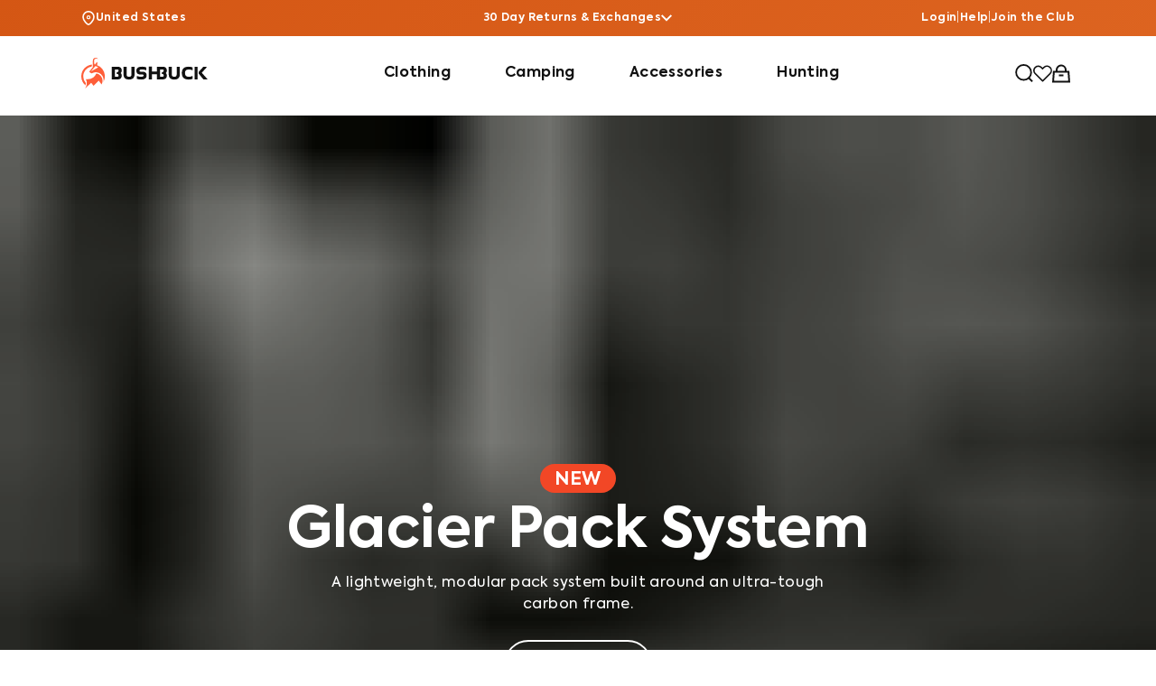

--- FILE ---
content_type: text/html; charset=UTF-8
request_url: https://bushbuck.com/?gr=US
body_size: 69313
content:
<!DOCTYPE html><html lang="en"><head><meta charSet="utf-8"/><meta http-equiv="x-ua-compatible" content="ie=edge"/><meta name="viewport" content="width=device-width, initial-scale=1, shrink-to-fit=no"/><meta name="generator" content="Gatsby 5.12.9"/><meta charSet="utf-8" data-gatsby-head="true"/><meta http-equiv="X-UA-Compatible" content="IE=edge" data-gatsby-head="true"/><meta name="viewport" content="width=device-width,initial-scale=1" data-gatsby-head="true"/><meta name="theme-color" content="" data-gatsby-head="true"/><meta name="description" content="Bushbuck is one of New Zealand&#x27;s leading online outdoor clothing and equipment shops. Shop clothing, hunting gear and camping equipment online at Bushbuck NZ. Express shipping nationwide. Shop now" data-gatsby-head="true"/><meta property="og:site_name" content="Bushbuck" data-gatsby-head="true"/><meta property="og:url" content="https://bushbuck.com/" data-gatsby-head="true"/><meta property="og:title" content="BUSHBUCK | Hunting Gear, Camping Equipment &amp; Outdoor Clothing" data-gatsby-head="true"/><meta property="og:type" content="website" data-gatsby-head="true"/><meta property="og:description" content="Bushbuck is one of New Zealand&#x27;s leading online outdoor clothing and equipment shops. Shop clothing, hunting gear and camping equipment online at Bushbuck NZ. Express shipping nationwide. Shop now" data-gatsby-head="true"/><meta property="og:image" content="http://cdn.shopify.com/s/files/1/0200/6190/files/Bushbuck_Logo.png" data-gatsby-head="true"/><meta property="og:image:secure_url" content="http://cdn.shopify.com/s/files/1/0200/6190/files/Bushbuck_Logo.png" data-gatsby-head="true"/><meta property="og:image:width" content="1200" data-gatsby-head="true"/><meta property="og:image:height" content="628" data-gatsby-head="true"/><meta name="twitter:card" content="summary_large_image" data-gatsby-head="true"/><meta name="twitter:title" content="BUSHBUCK | Hunting Gear, Camping Equipment &amp; Outdoor Clothing" data-gatsby-head="true"/><meta name="twitter:description" content="Bushbuck is one of New Zealand&#x27;s leading online outdoor clothing and equipment shops. Shop clothing, hunting gear and camping equipment online at Bushbuck NZ. Express shipping nationwide. Shop now" data-gatsby-head="true"/><style data-href="/styles.96befd91df6d6b135dd2.css" data-identity="gatsby-global-css">@charset "UTF-8";.btnfooter{border:none!important;border-radius:30px!important;font-size:16px;font-weight:600;line-height:16px;margin-left:20px!important;outline:none!important;text-align:center}.copywright{max-width:100%;width:100%}@media (max-width:1024px){.subs_content{width:100%!important}.copywright,.payment_icons,.social_icons{padding:0 16px!important}}@media (max-width:768px){.subs_content{display:block!important}.subs_content p{width:100%}.mainbtnAccord{background-color:transparent!important;border:none!important;color:#fff!important;font-weight:600}}@media (max-width:767px){.socilaicons_links{align-items:flex-start;display:flex;flex-direction:column-reverse}.All_links{margin:30px 0}.social_icons{padding:16px!important}.copywright h2{width:100%!important}.copywright:last-child{width:30%!important}}@media (max-width:360px){.payment_icons{display:flex!important;flex-wrap:wrap!important;justify-content:center!important}}@font-face{font-display:swap;font-family:Axiforma;font-style:normal;font-weight:700;src:url(/fonts/axiforma/Axiforma-Bold.woff2)}@font-face{font-display:swap;font-family:Axiforma;font-style:normal;font-weight:800;src:url(/fonts/axiforma/Axiforma-ExtraBold.woff2)}@font-face{font-display:swap;font-family:Axiforma;font-style:normal;font-weight:300;src:url(/fonts/axiforma/Axiforma-Light.woff2)}@font-face{font-display:swap;font-family:Axiforma;font-style:normal;font-weight:500;src:url(/fonts/axiforma/Axiforma-Medium.woff2)}@font-face{font-display:swap;font-family:Axiforma;font-style:normal;font-weight:400;src:url(/fonts/axiforma/Axiforma-Regular.woff2)}@font-face{font-display:swap;font-family:Axiforma;font-style:normal;font-weight:600;src:url(/fonts/axiforma/Axiforma-SemiBold.woff2)}@font-face{font-display:swap;font-family:Axiforma;font-style:normal;font-weight:100;src:url(/fonts/axiforma/Axiforma-Thin.woff2)}@font-face{font-display:swap;font-family:Open Sans;font-style:normal;font-weight:300;src:url(/fonts/opensans/OpenSans-Light.woff2)}@font-face{font-display:swap;font-family:Open Sans;font-style:normal;font-weight:400;src:url(/fonts/opensans/OpenSans-Regular.woff2)}@font-face{font-display:swap;font-family:Open Sans;font-style:normal;font-weight:600;src:url(/fonts/opensans/OpenSans-SemiBold.woff2)}@font-face{font-display:swap;font-family:Open Sans;font-style:normal;font-weight:700;src:url(/fonts/opensans/OpenSans-Bold.woff2)}@font-face{font-display:swap;font-family:Open Sans;font-style:normal;font-weight:800;src:url(/fonts/opensans/OpenSans-ExtraBold.woff2)}*{font-family:Axiforma,Arial}body{border:0}.joinclub_backgroundImage{height:100%;-o-object-fit:cover;object-fit:cover;width:100%}.description a{color:#3f3f3f}.description a:hover{color:#c64000}.description ul{padding-inline-start:20px}.products_images .slick-track{height:auto!important}.link-cards .slick-track{margin-left:0!important;margin-right:0!important}.link-cards .slick-list{padding:0!important}.contactus-bg:after{background-image:url(/static/contactusBg-f0a57084f5fe4f82370f727eeeae5b68.svg)}.sustainability-bg:after{background-image:url(/static/sustainability-7873354ada726228564dc5a50674a02c.svg)}.tick:before{content:url([data-uri]);margin-left:-30px;padding-right:10px}ol{display:block;list-style-type:decimal;margin-block-end:0;margin-block-start:0;margin-inline-end:0;margin-inline-start:0;padding-inline-start:0}.gradientBg{animation:gradient 6s ease infinite alternate;background:linear-gradient(129deg,#c64000,#f78d45);background-attachment:fixed;background-size:400% 400%}.searchIcon{height:30px;width:30px}model-viewer{--progress-bar-height:2px;--progress-bar-color:currentColor;background-color:#fff;border-radius:10px;cursor:grab;display:block;height:100%;overflow:hidden;position:relative;transform:translateZ(0);-webkit-user-select:none;-moz-user-select:none;user-select:none;width:100%;z-index:1}@keyframes gradient{0%{background-position:0 50%}50%{background-position:100% 50%}to{background-position:0 50%}}

/*
! tailwindcss v3.3.5 | MIT License | https://tailwindcss.com
*/*,:after,:before{border:0 solid #e5e7eb;box-sizing:border-box}:after,:before{--tw-content:""}html{-webkit-text-size-adjust:100%;font-feature-settings:normal;font-family:ui-sans-serif,system-ui,-apple-system,BlinkMacSystemFont,Segoe UI,Roboto,Helvetica Neue,Arial,Noto Sans,sans-serif,Apple Color Emoji,Segoe UI Emoji,Segoe UI Symbol,Noto Color Emoji;font-variation-settings:normal;line-height:1.5;-moz-tab-size:4;-o-tab-size:4;tab-size:4}body{line-height:inherit;margin:0}hr{border-top-width:1px;color:inherit;height:0}abbr:where([title]){-webkit-text-decoration:underline dotted;text-decoration:underline dotted}h1,h2,h3,h4,h5,h6{font-size:inherit;font-weight:inherit}a{color:inherit;text-decoration:inherit}b,strong{font-weight:bolder}code,kbd,pre,samp{font-family:ui-monospace,SFMono-Regular,Menlo,Monaco,Consolas,Liberation Mono,Courier New,monospace;font-size:1em}small{font-size:80%}sub,sup{font-size:75%;line-height:0;position:relative;vertical-align:baseline}sub{bottom:-.25em}sup{top:-.5em}table{border-collapse:collapse;border-color:inherit;text-indent:0}button,input,optgroup,select,textarea{font-feature-settings:inherit;color:inherit;font-family:inherit;font-size:100%;font-variation-settings:inherit;font-weight:inherit;line-height:inherit;margin:0;padding:0}button,select{text-transform:none}[type=button],[type=reset],[type=submit],button{-webkit-appearance:button;background-color:transparent;background-image:none}:-moz-focusring{outline:auto}:-moz-ui-invalid{box-shadow:none}progress{vertical-align:baseline}::-webkit-inner-spin-button,::-webkit-outer-spin-button{height:auto}[type=search]{-webkit-appearance:textfield;outline-offset:-2px}::-webkit-search-decoration{-webkit-appearance:none}::-webkit-file-upload-button{-webkit-appearance:button;font:inherit}summary{display:list-item}blockquote,dd,dl,figure,h1,h2,h3,h4,h5,h6,hr,p,pre{margin:0}fieldset{margin:0}fieldset,legend{padding:0}menu,ol,ul{list-style:none;margin:0;padding:0}dialog{padding:0}textarea{resize:vertical}input::-moz-placeholder,textarea::-moz-placeholder{color:#9ca3af;opacity:1}input::placeholder,textarea::placeholder{color:#9ca3af;opacity:1}[role=button],button{cursor:pointer}:disabled{cursor:default}audio,canvas,embed,iframe,img,object,svg,video{display:block;vertical-align:middle}img,video{height:auto;max-width:100%}[hidden]{display:none}*,:after,:before{--tw-border-spacing-x:0;--tw-border-spacing-y:0;--tw-translate-x:0;--tw-translate-y:0;--tw-rotate:0;--tw-skew-x:0;--tw-skew-y:0;--tw-scale-x:1;--tw-scale-y:1;--tw-pan-x: ;--tw-pan-y: ;--tw-pinch-zoom: ;--tw-scroll-snap-strictness:proximity;--tw-gradient-from-position: ;--tw-gradient-via-position: ;--tw-gradient-to-position: ;--tw-ordinal: ;--tw-slashed-zero: ;--tw-numeric-figure: ;--tw-numeric-spacing: ;--tw-numeric-fraction: ;--tw-ring-inset: ;--tw-ring-offset-width:0px;--tw-ring-offset-color:#fff;--tw-ring-color:rgba(59,130,246,.5);--tw-ring-offset-shadow:0 0 #0000;--tw-ring-shadow:0 0 #0000;--tw-shadow:0 0 #0000;--tw-shadow-colored:0 0 #0000;--tw-blur: ;--tw-brightness: ;--tw-contrast: ;--tw-grayscale: ;--tw-hue-rotate: ;--tw-invert: ;--tw-saturate: ;--tw-sepia: ;--tw-drop-shadow: ;--tw-backdrop-blur: ;--tw-backdrop-brightness: ;--tw-backdrop-contrast: ;--tw-backdrop-grayscale: ;--tw-backdrop-hue-rotate: ;--tw-backdrop-invert: ;--tw-backdrop-opacity: ;--tw-backdrop-saturate: ;--tw-backdrop-sepia: }::backdrop{--tw-border-spacing-x:0;--tw-border-spacing-y:0;--tw-translate-x:0;--tw-translate-y:0;--tw-rotate:0;--tw-skew-x:0;--tw-skew-y:0;--tw-scale-x:1;--tw-scale-y:1;--tw-pan-x: ;--tw-pan-y: ;--tw-pinch-zoom: ;--tw-scroll-snap-strictness:proximity;--tw-gradient-from-position: ;--tw-gradient-via-position: ;--tw-gradient-to-position: ;--tw-ordinal: ;--tw-slashed-zero: ;--tw-numeric-figure: ;--tw-numeric-spacing: ;--tw-numeric-fraction: ;--tw-ring-inset: ;--tw-ring-offset-width:0px;--tw-ring-offset-color:#fff;--tw-ring-color:rgba(59,130,246,.5);--tw-ring-offset-shadow:0 0 #0000;--tw-ring-shadow:0 0 #0000;--tw-shadow:0 0 #0000;--tw-shadow-colored:0 0 #0000;--tw-blur: ;--tw-brightness: ;--tw-contrast: ;--tw-grayscale: ;--tw-hue-rotate: ;--tw-invert: ;--tw-saturate: ;--tw-sepia: ;--tw-drop-shadow: ;--tw-backdrop-blur: ;--tw-backdrop-brightness: ;--tw-backdrop-contrast: ;--tw-backdrop-grayscale: ;--tw-backdrop-hue-rotate: ;--tw-backdrop-invert: ;--tw-backdrop-opacity: ;--tw-backdrop-saturate: ;--tw-backdrop-sepia: }.variant_button{--tw-border-opacity:1;align-items:center;border-color:rgb(31 31 31/var(--tw-border-opacity));border-radius:9999px;border-style:solid;border-width:2px;box-sizing:border-box;cursor:pointer;display:flex;font-size:.75rem;height:2.5rem;justify-content:center;line-height:1rem;min-width:40px;padding-left:.75rem;padding-right:.75rem;text-align:center}.variant_button:hover,.variant_button_selected{--tw-bg-opacity:1;--tw-text-opacity:1;background-color:rgb(10 10 10/var(--tw-bg-opacity));color:rgb(255 255 255/var(--tw-text-opacity))}.variant_button_selected{font-weight:700}.variant_button_notselected{--tw-text-opacity:1;background-color:transparent;color:rgb(31 31 31/var(--tw-text-opacity));font-weight:500}.primary_btn{--tw-bg-opacity:1;--tw-text-opacity:1;align-items:center;animation-duration:.2s;-webkit-appearance:none;-moz-appearance:none;appearance:none;background-color:rgb(31 31 31/var(--tw-bg-opacity));border-radius:9999px;box-sizing:border-box;color:rgb(255 255 255/var(--tw-text-opacity));cursor:pointer;display:block;font-size:.75rem;font-weight:700;height:3rem;justify-content:center;letter-spacing:1px;line-height:1rem;padding:.75rem 35px;text-align:center;transition-duration:.2s;transition-property:transform;transition-timing-function:cubic-bezier(.4,0,.2,1);width:100%}.primary_btn:hover{--tw-scale-x:1.05;--tw-scale-y:1.05;transform:translate(var(--tw-translate-x),var(--tw-translate-y)) rotate(var(--tw-rotate)) skewX(var(--tw-skew-x)) skewY(var(--tw-skew-y)) scaleX(var(--tw-scale-x)) scaleY(var(--tw-scale-y))}.primary_btn:disabled{--tw-bg-opacity:1;background-color:rgb(95 95 95/var(--tw-bg-opacity));cursor:not-allowed}@media (min-width:640px){.primary_btn{font-size:15px;line-height:1.75rem}}@media (min-width:768px){.primary_btn{width:500px}}@media (min-width:1024px){.primary_btn{width:80%}}.sr-only{clip:rect(0,0,0,0)!important;border-width:0!important;height:1px!important;margin:-1px!important;overflow:hidden!important;padding:0!important;position:absolute!important;white-space:nowrap!important;width:1px!important}.pointer-events-none{pointer-events:none!important}.visible{visibility:visible!important}.invisible{visibility:hidden!important}.static{position:static!important}.fixed{position:fixed!important}.absolute{position:absolute!important}.relative{position:relative!important}.sticky{position:sticky!important}.inset-0{inset:0!important}.inset-x-0{left:0!important;right:0!important}.inset-y-0{bottom:0!important;top:0!important}.-bottom-\[30px\]{bottom:-30px!important}.-left-\[20px\]{left:-20px!important}.-right-2{right:-.5rem!important}.-right-\[100\%\]{right:-100%!important}.-right-\[5\%\]{right:-5%!important}.-top-2{top:-.5rem!important}.-top-\[100vh\]{top:-100vh!important}.-top-full{top:-100%!important}.bottom-0{bottom:0!important}.bottom-4{bottom:1rem!important}.bottom-5{bottom:1.25rem!important}.bottom-\[-25px\]{bottom:-25px!important}.bottom-\[30px\]{bottom:30px!important}.bottom-full{bottom:100%!important}.left-0{left:0!important}.left-1\/2{left:50%!important}.left-1\/4{left:25%!important}.left-2\/4{left:50%!important}.left-20{left:5rem!important}.left-3\/4{left:75%!important}.left-4{left:1rem!important}.left-\[10px\]{left:10px!important}.left-\[30px\]{left:30px!important}.left-\[50\%\]{left:50%!important}.left-\[6px\]{left:6px!important}.left-\[calc\(50\%-25px\)\]{left:calc(50% - 25px)!important}.left-full{left:100%!important}.right-0{right:0!important}.right-14{right:3.5rem!important}.right-2{right:.5rem!important}.right-3{right:.75rem!important}.right-4{right:1rem!important}.right-5{right:1.25rem!important}.right-8{right:2rem!important}.right-\[10px\]{right:10px!important}.right-\[50px\]{right:50px!important}.top-0{top:0!important}.top-1\/2{top:50%!important}.top-10{top:2.5rem!important}.top-2{top:.5rem!important}.top-28{top:7rem!important}.top-3{top:.75rem!important}.top-5{top:1.25rem!important}.top-\[-25px\]{top:-25px!important}.top-\[10px\]{top:10px!important}.top-\[12px\]{top:12px!important}.top-\[20px\]{top:20px!important}.top-\[30\%\]{top:30%!important}.top-\[45\%\]{top:45%!important}.top-\[50\%\]{top:50%!important}.top-\[50px\]{top:50px!important}.top-\[5px\]{top:5px!important}.top-\[60\%\]{top:60%!important}.top-\[6px\]{top:6px!important}.top-\[87px\]{top:87px!important}.top-full{top:100%!important}.z-0{z-index:0!important}.z-10{z-index:10!important}.z-20{z-index:20!important}.z-30{z-index:30!important}.z-40{z-index:40!important}.z-50{z-index:50!important}.z-\[-1\]{z-index:-1!important}.z-\[10\]{z-index:10!important}.z-\[11\]{z-index:11!important}.z-\[1\]{z-index:1!important}.z-\[20\]{z-index:20!important}.z-\[21\]{z-index:21!important}.z-\[2\]{z-index:2!important}.z-\[3\]{z-index:3!important}.z-\[4\]{z-index:4!important}.z-\[5\]{z-index:5!important}.z-\[999\]{z-index:999!important}.z-\[9\]{z-index:9!important}.z-auto{z-index:auto!important}.-order-2{order:-2!important}.order-1{order:1!important}.order-2{order:2!important}.order-\[98\]{order:98!important}.order-\[99\]{order:99!important}.col-span-12{grid-column:span 12/span 12!important}.col-span-2{grid-column:span 2/span 2!important}.row-span-2{grid-row:span 2/span 2!important}.float-left{float:left!important}.clear-left{clear:left!important}.clear-both{clear:both!important}.m-0{margin:0!important}.m-\[10px\]{margin:10px!important}.m-auto{margin:auto!important}.mx-0{margin-left:0!important;margin-right:0!important}.mx-1{margin-left:.25rem!important;margin-right:.25rem!important}.mx-2{margin-left:.5rem!important;margin-right:.5rem!important}.mx-5{margin-left:1.25rem!important;margin-right:1.25rem!important}.mx-8{margin-left:2rem!important;margin-right:2rem!important}.mx-\[10px\]{margin-left:10px!important;margin-right:10px!important}.mx-\[25px\]{margin-left:25px!important;margin-right:25px!important}.mx-\[30px\]{margin-left:30px!important;margin-right:30px!important}.mx-\[5px\]{margin-left:5px!important;margin-right:5px!important}.mx-\[6px\]{margin-left:6px!important;margin-right:6px!important}.mx-auto{margin-left:auto!important;margin-right:auto!important}.my-0{margin-bottom:0!important;margin-top:0!important}.my-10{margin-bottom:2.5rem!important;margin-top:2.5rem!important}.my-2{margin-bottom:.5rem!important;margin-top:.5rem!important}.my-5{margin-bottom:1.25rem!important;margin-top:1.25rem!important}.my-\[10px\]{margin-bottom:10px!important;margin-top:10px!important}.my-\[20px\]{margin-bottom:20px!important;margin-top:20px!important}.my-\[25px\]{margin-bottom:25px!important;margin-top:25px!important}.my-\[30px\]{margin-bottom:30px!important;margin-top:30px!important}.my-\[5px\]{margin-bottom:5px!important;margin-top:5px!important}.my-\[6px\]{margin-bottom:6px!important;margin-top:6px!important}.my-\[7\%\]{margin-bottom:7%!important;margin-top:7%!important}.my-auto{margin-bottom:auto!important;margin-top:auto!important}.mb-0{margin-bottom:0!important}.mb-1{margin-bottom:.25rem!important}.mb-10{margin-bottom:2.5rem!important}.mb-11{margin-bottom:2.75rem!important}.mb-12{margin-bottom:3rem!important}.mb-2{margin-bottom:.5rem!important}.mb-20{margin-bottom:5rem!important}.mb-3{margin-bottom:.75rem!important}.mb-4{margin-bottom:1rem!important}.mb-5{margin-bottom:1.25rem!important}.mb-6{margin-bottom:1.5rem!important}.mb-7{margin-bottom:1.75rem!important}.mb-8{margin-bottom:2rem!important}.mb-\[100px\]{margin-bottom:100px!important}.mb-\[10px\]{margin-bottom:10px!important}.mb-\[150px\]{margin-bottom:150px!important}.mb-\[15px\]{margin-bottom:15px!important}.mb-\[21px\]{margin-bottom:21px!important}.mb-\[25px\]{margin-bottom:25px!important}.mb-\[30px\]{margin-bottom:30px!important}.mb-\[35px\]{margin-bottom:35px!important}.mb-\[4\%\]{margin-bottom:4%!important}.mb-\[5\%\]{margin-bottom:5%!important}.mb-\[50px\]{margin-bottom:50px!important}.mb-\[5px\]{margin-bottom:5px!important}.mb-\[6px\]{margin-bottom:6px!important}.mb-\[90px\]{margin-bottom:90px!important}.mb-auto{margin-bottom:auto!important}.ml-0{margin-left:0!important}.ml-1{margin-left:.25rem!important}.ml-2{margin-left:.5rem!important}.ml-3{margin-left:.75rem!important}.ml-4{margin-left:1rem!important}.ml-5{margin-left:1.25rem!important}.ml-\[-5px\]{margin-left:-5px!important}.ml-\[10px\]{margin-left:10px!important}.ml-\[30px\]{margin-left:30px!important}.ml-\[35px\]{margin-left:35px!important}.ml-\[5px\]{margin-left:5px!important}.ml-auto{margin-left:auto!important}.mr-0{margin-right:0!important}.mr-1{margin-right:.25rem!important}.mr-10{margin-right:2.5rem!important}.mr-12{margin-right:3rem!important}.mr-2{margin-right:.5rem!important}.mr-3{margin-right:.75rem!important}.mr-4{margin-right:1rem!important}.mr-5{margin-right:1.25rem!important}.mr-\[10px\]{margin-right:10px!important}.mr-\[15px\]{margin-right:15px!important}.mr-\[30px\]{margin-right:30px!important}.mr-\[4\%\]{margin-right:4%!important}.mr-\[5px\]{margin-right:5px!important}.mr-auto{margin-right:auto!important}.mt-0{margin-top:0!important}.mt-1{margin-top:.25rem!important}.mt-1\.5{margin-top:.375rem!important}.mt-10{margin-top:2.5rem!important}.mt-11{margin-top:2.75rem!important}.mt-12{margin-top:3rem!important}.mt-14{margin-top:3.5rem!important}.mt-2{margin-top:.5rem!important}.mt-20{margin-top:5rem!important}.mt-3{margin-top:.75rem!important}.mt-4{margin-top:1rem!important}.mt-5{margin-top:1.25rem!important}.mt-6{margin-top:1.5rem!important}.mt-7{margin-top:1.75rem!important}.mt-8{margin-top:2rem!important}.mt-\[-10px\]{margin-top:-10px!important}.mt-\[-27px\]{margin-top:-27px!important}.mt-\[-50px\]{margin-top:-50px!important}.mt-\[100px\]{margin-top:100px!important}.mt-\[10px\]{margin-top:10px!important}.mt-\[14px\]{margin-top:14px!important}.mt-\[15px\]{margin-top:15px!important}.mt-\[22px\]{margin-top:22px!important}.mt-\[25px\]{margin-top:25px!important}.mt-\[30px\]{margin-top:30px!important}.mt-\[37px\]{margin-top:37px!important}.mt-\[50px\]{margin-top:50px!important}.mt-\[5px\]{margin-top:5px!important}.mt-\[6px\]{margin-top:6px!important}.mt-\[70px\]{margin-top:70px!important}.mt-\[75px\]{margin-top:75px!important}.mt-\[87px\]{margin-top:87px!important}.mt-\[88px\]{margin-top:88px!important}.mt-\[90px\]{margin-top:90px!important}.mt-auto{margin-top:auto!important}.box-border{box-sizing:border-box!important}.line-clamp-2{-webkit-line-clamp:2!important}.line-clamp-2,.line-clamp-5{-webkit-box-orient:vertical!important;display:-webkit-box!important;overflow:hidden!important}.line-clamp-5{-webkit-line-clamp:5!important}.line-clamp-none{-webkit-box-orient:horizontal!important;-webkit-line-clamp:none!important;overflow:visible!important}.block,.line-clamp-none{display:block!important}.inline-block{display:inline-block!important}.inline{display:inline!important}.flex{display:flex!important}.inline-flex{display:inline-flex!important}.table{display:table!important}.grid{display:grid!important}.list-item{display:list-item!important}.hidden{display:none!important}.aspect-\[200\/240\]{aspect-ratio:200/240!important}.aspect-\[4\/4\.5\]{aspect-ratio:4/4.5!important}.aspect-\[4\/5\]{aspect-ratio:4/5!important}.aspect-\[480\/615\]{aspect-ratio:480/615!important}.aspect-\[576\/739\]{aspect-ratio:576/739!important}.aspect-\[576\/770\]{aspect-ratio:576/770!important}.aspect-\[799\/1024\]{aspect-ratio:799/1024!important}.aspect-square{aspect-ratio:1/1!important}.aspect-video{aspect-ratio:16/9!important}.h-0{height:0!important}.h-1\/2{height:50%!important}.h-10{height:2.5rem!important}.h-11{height:2.75rem!important}.h-12{height:3rem!important}.h-14{height:3.5rem!important}.h-16{height:4rem!important}.h-20{height:5rem!important}.h-24{height:6rem!important}.h-3{height:.75rem!important}.h-32{height:8rem!important}.h-4{height:1rem!important}.h-5{height:1.25rem!important}.h-6{height:1.5rem!important}.h-60{height:15rem!important}.h-7{height:1.75rem!important}.h-72{height:18rem!important}.h-8{height:2rem!important}.h-80{height:20rem!important}.h-9{height:2.25rem!important}.h-\[0\.4rem\]{height:.4rem!important}.h-\[100px\]{height:100px!important}.h-\[102px\]{height:102px!important}.h-\[10px\]{height:10px!important}.h-\[110vh\]{height:110vh!important}.h-\[130vh\]{height:130vh!important}.h-\[14px\]{height:14px!important}.h-\[17px\]{height:17px!important}.h-\[180px\]{height:180px!important}.h-\[1px\]{height:1px!important}.h-\[25px\]{height:25px!important}.h-\[2px\]{height:2px!important}.h-\[30px\]{height:30px!important}.h-\[37px\]{height:37px!important}.h-\[38px\]{height:38px!important}.h-\[42px\]{height:42px!important}.h-\[50px\]{height:50px!important}.h-\[53px\]{height:53px!important}.h-\[55px\]{height:55px!important}.h-\[585px\]{height:585px!important}.h-\[90px\]{height:90px!important}.h-\[calc\(100\%-1rem\)\]{height:calc(100% - 1rem)!important}.h-\[calc\(100\%-40px\)\]{height:calc(100% - 40px)!important}.h-\[calc\(100vh-87px\)\]{height:calc(100vh - 87px)!important}.h-auto{height:auto!important}.h-fit{height:-moz-fit-content!important;height:fit-content!important}.h-full{height:100%!important}.h-min{height:-moz-min-content!important;height:min-content!important}.h-screen{height:100vh!important}.max-h-10{max-height:2.5rem!important}.max-h-56{max-height:14rem!important}.max-h-\[120px\]{max-height:120px!important}.max-h-\[2\.8em\]{max-height:2.8em!important}.max-h-\[230px\]{max-height:230px!important}.max-h-\[275px\]{max-height:275px!important}.max-h-\[45px\]{max-height:45px!important}.max-h-\[52px\]{max-height:52px!important}.max-h-\[585px\]{max-height:585px!important}.max-h-\[65\%\]{max-height:65%!important}.max-h-\[85\%\]{max-height:85%!important}.max-h-fit{max-height:-moz-fit-content!important;max-height:fit-content!important}.max-h-full{max-height:100%!important}.max-h-max{max-height:-moz-max-content!important;max-height:max-content!important}.min-h-0{min-height:0!important}.min-h-\[100px\]{min-height:100px!important}.min-h-\[17rem\]{min-height:17rem!important}.min-h-\[200px\]{min-height:200px!important}.min-h-\[35px\]{min-height:35px!important}.min-h-\[420px\]{min-height:420px!important}.min-h-\[42px\]{min-height:42px!important}.min-h-\[450px\]{min-height:450px!important}.min-h-\[490px\]{min-height:490px!important}.min-h-\[500px\]{min-height:500px!important}.min-h-\[506px\]{min-height:506px!important}.min-h-\[595px\]{min-height:595px!important}.min-h-\[60px\]{min-height:60px!important}.min-h-\[628px\]{min-height:628px!important}.min-h-\[660px\]{min-height:660px!important}.min-h-\[672px\]{min-height:672px!important}.min-h-\[710px\]{min-height:710px!important}.min-h-\[715px\]{min-height:715px!important}.min-h-\[80px\]{min-height:80px!important}.min-h-\[900px\]{min-height:900px!important}.min-h-\[calc\(100vh-90px\)\]{min-height:calc(100vh - 90px)!important}.min-h-fit{min-height:-moz-fit-content!important;min-height:fit-content!important}.min-h-full{min-height:100%!important}.min-h-screen{min-height:100vh!important}.w-0{width:0!important}.w-1\/2{width:50%!important}.w-1\/4{width:25%!important}.w-1\/5{width:20%!important}.w-10{width:2.5rem!important}.w-11{width:2.75rem!important}.w-12{width:3rem!important}.w-14{width:3.5rem!important}.w-16{width:4rem!important}.w-2\/5{width:40%!important}.w-20{width:5rem!important}.w-24{width:6rem!important}.w-3{width:.75rem!important}.w-3\/4{width:75%!important}.w-3\/5{width:60%!important}.w-36{width:9rem!important}.w-4{width:1rem!important}.w-4\/5{width:80%!important}.w-40{width:10rem!important}.w-48{width:12rem!important}.w-5{width:1.25rem!important}.w-56{width:14rem!important}.w-6{width:1.5rem!important}.w-60{width:15rem!important}.w-7{width:1.75rem!important}.w-72{width:18rem!important}.w-8{width:2rem!important}.w-\[10\%\]{width:10%!important}.w-\[100px\]{width:100px!important}.w-\[10px\]{width:10px!important}.w-\[140px\]{width:140px!important}.w-\[14px\]{width:14px!important}.w-\[160px\]{width:160px!important}.w-\[17px\]{width:17px!important}.w-\[192px\]{width:192px!important}.w-\[200px\]{width:200px!important}.w-\[25px\]{width:25px!important}.w-\[2px\]{width:2px!important}.w-\[30\%\]{width:30%!important}.w-\[30px\]{width:30px!important}.w-\[320px\]{width:320px!important}.w-\[35\%\]{width:35%!important}.w-\[38px\]{width:38px!important}.w-\[48\%\]{width:48%!important}.w-\[500px\]{width:500px!important}.w-\[50px\]{width:50px!important}.w-\[55\%\]{width:55%!important}.w-\[65\%\]{width:65%!important}.w-\[65px\]{width:65px!important}.w-\[70px\]{width:70px!important}.w-\[90\%\]{width:90%!important}.w-\[90px\]{width:90px!important}.w-\[95\%\]{width:95%!important}.w-\[calc\(92\%-\(\(\(92\%-60px\)\/2\)-500px\)\)\]{width:calc(46% + 530px)!important}.w-auto{width:auto!important}.w-fit{width:-moz-fit-content!important;width:fit-content!important}.w-full{width:100%!important}.w-max{width:-moz-max-content!important;width:max-content!important}.w-screen{width:100vw!important}.min-w-0{min-width:0!important}.min-w-\[100px\]{min-width:100px!important}.min-w-\[120px\]{min-width:120px!important}.min-w-\[145px\]{min-width:145px!important}.min-w-\[196px\]{min-width:196px!important}.min-w-\[20px\]{min-width:20px!important}.min-w-\[220px\]{min-width:220px!important}.min-w-\[230px\]{min-width:230px!important}.min-w-\[250px\]{min-width:250px!important}.min-w-\[450px\]{min-width:450px!important}.min-w-\[70px\]{min-width:70px!important}.min-w-\[80px\]{min-width:80px!important}.min-w-\[90px\]{min-width:90px!important}.min-w-max{min-width:-moz-max-content!important;min-width:max-content!important}.max-w-0{max-width:0!important}.max-w-2xl{max-width:42rem!important}.max-w-6xl{max-width:72rem!important}.max-w-7xl{max-width:80rem!important}.max-w-\[100\%\]{max-width:100%!important}.max-w-\[1000px\]{max-width:1000px!important}.max-w-\[1008px\]{max-width:1008px!important}.max-w-\[100vw\]{max-width:100vw!important}.max-w-\[1054px\]{max-width:1054px!important}.max-w-\[1100px\]{max-width:1100px!important}.max-w-\[1160px\]{max-width:1160px!important}.max-w-\[1200px\]{max-width:1200px!important}.max-w-\[120px\]{max-width:120px!important}.max-w-\[130px\]{max-width:130px!important}.max-w-\[1380px\]{max-width:1380px!important}.max-w-\[1440px\]{max-width:1440px!important}.max-w-\[150px\]{max-width:150px!important}.max-w-\[1520px\]{max-width:1520px!important}.max-w-\[1600px\]{max-width:1600px!important}.max-w-\[190px\]{max-width:190px!important}.max-w-\[1920px\]{max-width:1920px!important}.max-w-\[216px\]{max-width:216px!important}.max-w-\[25\%\]{max-width:25%!important}.max-w-\[275px\]{max-width:275px!important}.max-w-\[350px\]{max-width:350px!important}.max-w-\[400px\]{max-width:400px!important}.max-w-\[480px\]{max-width:480px!important}.max-w-\[490px\]{max-width:490px!important}.max-w-\[50\%\]{max-width:50%!important}.max-w-\[500px\]{max-width:500px!important}.max-w-\[526px\]{max-width:526px!important}.max-w-\[550px\]{max-width:550px!important}.max-w-\[60\%\]{max-width:60%!important}.max-w-\[600px\]{max-width:600px!important}.max-w-\[602px\]{max-width:602px!important}.max-w-\[60px\]{max-width:60px!important}.max-w-\[630px\]{max-width:630px!important}.max-w-\[640px\]{max-width:640px!important}.max-w-\[650px\]{max-width:650px!important}.max-w-\[70\%\]{max-width:70%!important}.max-w-\[700px\]{max-width:700px!important}.max-w-\[724px\]{max-width:724px!important}.max-w-\[75\%\]{max-width:75%!important}.max-w-\[800px\]{max-width:800px!important}.max-w-\[80px\]{max-width:80px!important}.max-w-\[80rem\]{max-width:80rem!important}.max-w-\[85\%\]{max-width:85%!important}.max-w-\[90\%\]{max-width:90%!important}.max-w-\[900px\]{max-width:900px!important}.max-w-\[92\%\]{max-width:92%!important}.max-w-\[95vw\]{max-width:95vw!important}.max-w-fit{max-width:-moz-fit-content!important;max-width:fit-content!important}.max-w-full{max-width:100%!important}.max-w-lg{max-width:32rem!important}.max-w-md{max-width:28rem!important}.max-w-min{max-width:-moz-min-content!important;max-width:min-content!important}.max-w-sm{max-width:24rem!important}.max-w-xl{max-width:36rem!important}.max-w-xs{max-width:20rem!important}.flex-1{flex:1 1 0%!important}.flex-shrink-0,.shrink-0{flex-shrink:0!important}.flex-grow{flex-grow:1!important}.flex-grow-0{flex-grow:0!important}.grow{flex-grow:1!important}.grow-0{flex-grow:0!important}.basis-\[32\%\]{flex-basis:32%!important}.basis-\[85\%\]{flex-basis:85%!important}.basis-\[88\%\]{flex-basis:88%!important}.basis-\[90\%\]{flex-basis:90%!important}.basis-\[92\%\]{flex-basis:92%!important}.basis-\[95\%\]{flex-basis:95%!important}.basis-full{flex-basis:100%!important}.table-auto{table-layout:auto!important}.table-fixed{table-layout:fixed!important}.border-collapse{border-collapse:collapse!important}.border-spacing-0{--tw-border-spacing-x:0px!important;--tw-border-spacing-y:0px!important;border-spacing:var(--tw-border-spacing-x) var(--tw-border-spacing-y)!important}.-translate-x-1\/2{--tw-translate-x:-50%!important}.-translate-x-1\/2,.-translate-x-\[80\%\]{transform:translate(var(--tw-translate-x),var(--tw-translate-y)) rotate(var(--tw-rotate)) skewX(var(--tw-skew-x)) skewY(var(--tw-skew-y)) scaleX(var(--tw-scale-x)) scaleY(var(--tw-scale-y))!important}.-translate-x-\[80\%\]{--tw-translate-x:-80%!important}.-translate-y-1\/2{--tw-translate-y:-50%!important}.-translate-y-1\/2,.-translate-y-52{transform:translate(var(--tw-translate-x),var(--tw-translate-y)) rotate(var(--tw-rotate)) skewX(var(--tw-skew-x)) skewY(var(--tw-skew-y)) scaleX(var(--tw-scale-x)) scaleY(var(--tw-scale-y))!important}.-translate-y-52{--tw-translate-y:-13rem!important}.-translate-y-\[200px\]{--tw-translate-y:-200px!important}.-translate-y-\[200px\],.-translate-y-\[50px\]{transform:translate(var(--tw-translate-x),var(--tw-translate-y)) rotate(var(--tw-rotate)) skewX(var(--tw-skew-x)) skewY(var(--tw-skew-y)) scaleX(var(--tw-scale-x)) scaleY(var(--tw-scale-y))!important}.-translate-y-\[50px\]{--tw-translate-y:-50px!important}.translate-x-4{--tw-translate-x:1rem!important}.translate-x-4,.translate-x-\[-50\%\]{transform:translate(var(--tw-translate-x),var(--tw-translate-y)) rotate(var(--tw-rotate)) skewX(var(--tw-skew-x)) skewY(var(--tw-skew-y)) scaleX(var(--tw-scale-x)) scaleY(var(--tw-scale-y))!important}.translate-x-\[-50\%\]{--tw-translate-x:-50%!important}.translate-y-0{--tw-translate-y:0px!important}.translate-y-0,.translate-y-5{transform:translate(var(--tw-translate-x),var(--tw-translate-y)) rotate(var(--tw-rotate)) skewX(var(--tw-skew-x)) skewY(var(--tw-skew-y)) scaleX(var(--tw-scale-x)) scaleY(var(--tw-scale-y))!important}.translate-y-5{--tw-translate-y:1.25rem!important}.translate-y-\[-50\%\]{--tw-translate-y:-50%!important}.translate-y-\[-50\%\],.translate-y-\[30px\]{transform:translate(var(--tw-translate-x),var(--tw-translate-y)) rotate(var(--tw-rotate)) skewX(var(--tw-skew-x)) skewY(var(--tw-skew-y)) scaleX(var(--tw-scale-x)) scaleY(var(--tw-scale-y))!important}.translate-y-\[30px\]{--tw-translate-y:30px!important}.translate-y-\[70px\]{--tw-translate-y:70px!important}.-rotate-90,.translate-y-\[70px\]{transform:translate(var(--tw-translate-x),var(--tw-translate-y)) rotate(var(--tw-rotate)) skewX(var(--tw-skew-x)) skewY(var(--tw-skew-y)) scaleX(var(--tw-scale-x)) scaleY(var(--tw-scale-y))!important}.-rotate-90{--tw-rotate:-90deg!important}.rotate-180{--tw-rotate:180deg!important}.-scale-x-100,.rotate-180{transform:translate(var(--tw-translate-x),var(--tw-translate-y)) rotate(var(--tw-rotate)) skewX(var(--tw-skew-x)) skewY(var(--tw-skew-y)) scaleX(var(--tw-scale-x)) scaleY(var(--tw-scale-y))!important}.-scale-x-100{--tw-scale-x:-1!important}.scale-x-100{--tw-scale-x:1!important}.scale-x-100,.transform{transform:translate(var(--tw-translate-x),var(--tw-translate-y)) rotate(var(--tw-rotate)) skewX(var(--tw-skew-x)) skewY(var(--tw-skew-y)) scaleX(var(--tw-scale-x)) scaleY(var(--tw-scale-y))!important}.cursor-grab{cursor:grab!important}.cursor-pointer{cursor:pointer!important}.resize{resize:both!important}.scroll-mt-5{scroll-margin-top:1.25rem!important}.list-inside{list-style-position:inside!important}.list-outside{list-style-position:outside!important}.list-decimal{list-style-type:decimal!important}.list-disc{list-style-type:disc!important}.list-none{list-style-type:none!important}.appearance-none{-webkit-appearance:none!important;-moz-appearance:none!important;appearance:none!important}.grid-cols-1{grid-template-columns:repeat(1,minmax(0,1fr))!important}.grid-cols-12{grid-template-columns:repeat(12,minmax(0,1fr))!important}.grid-cols-2{grid-template-columns:repeat(2,minmax(0,1fr))!important}.grid-rows-2{grid-template-rows:repeat(2,minmax(0,1fr))!important}.flex-row{flex-direction:row!important}.flex-row-reverse{flex-direction:row-reverse!important}.flex-col{flex-direction:column!important}.flex-col-reverse{flex-direction:column-reverse!important}.flex-wrap{flex-wrap:wrap!important}.flex-wrap-reverse{flex-wrap:wrap-reverse!important}.flex-nowrap{flex-wrap:nowrap!important}.items-start{align-items:flex-start!important}.items-end{align-items:flex-end!important}.items-center{align-items:center!important}.justify-start{justify-content:flex-start!important}.justify-end{justify-content:flex-end!important}.justify-center{justify-content:center!important}.justify-between{justify-content:space-between!important}.justify-items-center{justify-items:center!important}.gap-1{gap:.25rem!important}.gap-10{gap:2.5rem!important}.gap-2{gap:.5rem!important}.gap-3{gap:.75rem!important}.gap-4{gap:1rem!important}.gap-5{gap:1.25rem!important}.gap-6{gap:1.5rem!important}.gap-9{gap:2.25rem!important}.gap-\[10px\]{gap:10px!important}.gap-\[14px\]{gap:14px!important}.gap-\[3px\]{gap:3px!important}.gap-\[6px\]{gap:6px!important}.gap-x-10{-moz-column-gap:2.5rem!important;column-gap:2.5rem!important}.gap-x-2{-moz-column-gap:.5rem!important;column-gap:.5rem!important}.gap-x-3{-moz-column-gap:.75rem!important;column-gap:.75rem!important}.gap-x-4{-moz-column-gap:1rem!important;column-gap:1rem!important}.gap-x-5{-moz-column-gap:1.25rem!important;column-gap:1.25rem!important}.gap-x-6{-moz-column-gap:1.5rem!important;column-gap:1.5rem!important}.gap-x-\[5px\]{-moz-column-gap:5px!important;column-gap:5px!important}.gap-y-10{row-gap:2.5rem!important}.gap-y-20{row-gap:5rem!important}.gap-y-3{row-gap:.75rem!important}.gap-y-4{row-gap:1rem!important}.gap-y-5{row-gap:1.25rem!important}.gap-y-6{row-gap:1.5rem!important}.gap-y-8{row-gap:2rem!important}.gap-y-\[10px\]{row-gap:10px!important}.gap-y-\[2px\]{row-gap:2px!important}.space-x-0>:not([hidden])~:not([hidden]){--tw-space-x-reverse:0!important;margin-left:calc(0px*(1 - var(--tw-space-x-reverse)))!important;margin-right:calc(0px*var(--tw-space-x-reverse))!important}.space-x-1>:not([hidden])~:not([hidden]){--tw-space-x-reverse:0!important;margin-left:calc(.25rem*(1 - var(--tw-space-x-reverse)))!important;margin-right:calc(.25rem*var(--tw-space-x-reverse))!important}.space-x-10>:not([hidden])~:not([hidden]){--tw-space-x-reverse:0!important;margin-left:calc(2.5rem*(1 - var(--tw-space-x-reverse)))!important;margin-right:calc(2.5rem*var(--tw-space-x-reverse))!important}.space-x-2>:not([hidden])~:not([hidden]){--tw-space-x-reverse:0!important;margin-left:calc(.5rem*(1 - var(--tw-space-x-reverse)))!important;margin-right:calc(.5rem*var(--tw-space-x-reverse))!important}.space-x-3>:not([hidden])~:not([hidden]){--tw-space-x-reverse:0!important;margin-left:calc(.75rem*(1 - var(--tw-space-x-reverse)))!important;margin-right:calc(.75rem*var(--tw-space-x-reverse))!important}.space-x-4>:not([hidden])~:not([hidden]){--tw-space-x-reverse:0!important;margin-left:calc(1rem*(1 - var(--tw-space-x-reverse)))!important;margin-right:calc(1rem*var(--tw-space-x-reverse))!important}.space-x-\[10px\]>:not([hidden])~:not([hidden]){--tw-space-x-reverse:0!important;margin-left:calc(10px*(1 - var(--tw-space-x-reverse)))!important;margin-right:calc(10px*var(--tw-space-x-reverse))!important}.space-y-1>:not([hidden])~:not([hidden]){--tw-space-y-reverse:0!important;margin-bottom:calc(.25rem*var(--tw-space-y-reverse))!important;margin-top:calc(.25rem*(1 - var(--tw-space-y-reverse)))!important}.space-y-2>:not([hidden])~:not([hidden]){--tw-space-y-reverse:0!important;margin-bottom:calc(.5rem*var(--tw-space-y-reverse))!important;margin-top:calc(.5rem*(1 - var(--tw-space-y-reverse)))!important}.space-y-3>:not([hidden])~:not([hidden]){--tw-space-y-reverse:0!important;margin-bottom:calc(.75rem*var(--tw-space-y-reverse))!important;margin-top:calc(.75rem*(1 - var(--tw-space-y-reverse)))!important}.space-y-4>:not([hidden])~:not([hidden]){--tw-space-y-reverse:0!important;margin-bottom:calc(1rem*var(--tw-space-y-reverse))!important;margin-top:calc(1rem*(1 - var(--tw-space-y-reverse)))!important}.space-y-5>:not([hidden])~:not([hidden]){--tw-space-y-reverse:0!important;margin-bottom:calc(1.25rem*var(--tw-space-y-reverse))!important;margin-top:calc(1.25rem*(1 - var(--tw-space-y-reverse)))!important}.space-y-6>:not([hidden])~:not([hidden]){--tw-space-y-reverse:0!important;margin-bottom:calc(1.5rem*var(--tw-space-y-reverse))!important;margin-top:calc(1.5rem*(1 - var(--tw-space-y-reverse)))!important}.space-y-7>:not([hidden])~:not([hidden]){--tw-space-y-reverse:0!important;margin-bottom:calc(1.75rem*var(--tw-space-y-reverse))!important;margin-top:calc(1.75rem*(1 - var(--tw-space-y-reverse)))!important}.space-y-8>:not([hidden])~:not([hidden]){--tw-space-y-reverse:0!important;margin-bottom:calc(2rem*var(--tw-space-y-reverse))!important;margin-top:calc(2rem*(1 - var(--tw-space-y-reverse)))!important}.space-y-\[18px\]>:not([hidden])~:not([hidden]){--tw-space-y-reverse:0!important;margin-bottom:calc(18px*var(--tw-space-y-reverse))!important;margin-top:calc(18px*(1 - var(--tw-space-y-reverse)))!important}.self-end{align-self:flex-end!important}.self-center{align-self:center!important}.overflow-auto{overflow:auto!important}.overflow-hidden{overflow:hidden!important}.overflow-clip{overflow:clip!important}.overflow-visible{overflow:visible!important}.overflow-y-auto{overflow-y:auto!important}.overflow-x-hidden{overflow-x:hidden!important}.overflow-y-hidden{overflow-y:hidden!important}.overflow-x-clip{overflow-x:clip!important}.overflow-y-clip{overflow-y:clip!important}.overflow-x-visible{overflow-x:visible!important}.overflow-y-visible{overflow-y:visible!important}.overflow-y-scroll{overflow-y:scroll!important}.overscroll-contain{overscroll-behavior:contain!important}.text-ellipsis{text-overflow:ellipsis!important}.whitespace-normal{white-space:normal!important}.whitespace-nowrap{white-space:nowrap!important}.whitespace-pre-wrap{white-space:pre-wrap!important}.whitespace-break-spaces{white-space:break-spaces!important}.rounded{border-radius:.25rem!important}.rounded-2xl{border-radius:1rem!important}.rounded-3xl{border-radius:1.5rem!important}.rounded-\[10px\]{border-radius:10px!important}.rounded-\[30px\]{border-radius:30px!important}.rounded-\[3px\]{border-radius:3px!important}.rounded-\[40px\]{border-radius:40px!important}.rounded-\[5px\]{border-radius:5px!important}.rounded-\[60px\]{border-radius:60px!important}.rounded-full{border-radius:9999px!important}.rounded-lg{border-radius:.5rem!important}.rounded-md{border-radius:.375rem!important}.rounded-none{border-radius:0!important}.rounded-sm{border-radius:.125rem!important}.rounded-xl{border-radius:.75rem!important}.rounded-b-xl{border-bottom-left-radius:.75rem!important;border-bottom-right-radius:.75rem!important}.rounded-t-md{border-top-left-radius:.375rem!important;border-top-right-radius:.375rem!important}.rounded-bl-\[1\.5rem\]{border-bottom-left-radius:1.5rem!important}.rounded-bl-\[10px\]{border-bottom-left-radius:10px!important}.rounded-bl-\[3px\]{border-bottom-left-radius:3px!important}.rounded-br-\[1\.5rem\]{border-bottom-right-radius:1.5rem!important}.rounded-br-\[10px\]{border-bottom-right-radius:10px!important}.rounded-br-\[3px\]{border-bottom-right-radius:3px!important}.rounded-tl-\[10px\]{border-top-left-radius:10px!important}.rounded-tl-\[3px\]{border-top-left-radius:3px!important}.rounded-tr-\[10px\]{border-top-right-radius:10px!important}.rounded-tr-\[3px\]{border-top-right-radius:3px!important}.border{border-width:1px!important}.border-0{border-width:0!important}.border-2{border-width:2px!important}.border-4{border-width:4px!important}.border-\[0\.5px\]{border-width:.5px!important}.border-\[0\.75px\]{border-width:.75px!important}.border-\[3px\]{border-width:3px!important}.border-y{border-top-width:1px!important}.border-b,.border-y{border-bottom-width:1px!important}.border-b-0{border-bottom-width:0!important}.border-b-2{border-bottom-width:2px!important}.border-b-\[0\.5px\]{border-bottom-width:.5px!important}.border-b-\[0\.75px\]{border-bottom-width:.75px!important}.border-l{border-left-width:1px!important}.border-r{border-right-width:1px!important}.border-r-2{border-right-width:2px!important}.border-t{border-top-width:1px!important}.border-solid{border-style:solid!important}.border-hidden{border-style:hidden!important}.border-none{border-style:none!important}.border-\[\#1f1f1f\]{--tw-border-opacity:1!important;border-color:rgb(31 31 31/var(--tw-border-opacity))!important}.border-\[\#333333\],.border-\[\#333\]{--tw-border-opacity:1!important;border-color:rgb(51 51 51/var(--tw-border-opacity))!important}.border-\[\#4D4D4D\]{--tw-border-opacity:1!important;border-color:rgb(77 77 77/var(--tw-border-opacity))!important}.border-\[\#E2E8F0\]{--tw-border-opacity:1!important;border-color:rgb(226 232 240/var(--tw-border-opacity))!important}.border-\[\#b4b4b4\]{--tw-border-opacity:1!important;border-color:rgb(180 180 180/var(--tw-border-opacity))!important}.border-\[\#d3d3d3\]{--tw-border-opacity:1!important;border-color:rgb(211 211 211/var(--tw-border-opacity))!important}.border-\[\#e3e3e3\]{--tw-border-opacity:1!important;border-color:rgb(227 227 227/var(--tw-border-opacity))!important}.border-\[\#f1f1f1\]{--tw-border-opacity:1!important;border-color:rgb(241 241 241/var(--tw-border-opacity))!important}.border-\[\#f2f2f2\]{--tw-border-opacity:1!important;border-color:rgb(242 242 242/var(--tw-border-opacity))!important}.border-black{--tw-border-opacity:1!important;border-color:rgb(0 0 0/var(--tw-border-opacity))!important}.border-black\/10{border-color:rgba(0,0,0,.1)!important}.border-black\/20{border-color:rgba(0,0,0,.2)!important}.border-black\/30{border-color:rgba(0,0,0,.3)!important}.border-black\/5{border-color:rgba(0,0,0,.05)!important}.border-black\/50{border-color:rgba(0,0,0,.5)!important}.border-black\/70{border-color:rgba(0,0,0,.7)!important}.border-black\/80{border-color:rgba(0,0,0,.8)!important}.border-gray-400{--tw-border-opacity:1!important;border-color:rgb(156 163 175/var(--tw-border-opacity))!important}.border-gray-500{--tw-border-opacity:1!important;border-color:rgb(107 114 128/var(--tw-border-opacity))!important}.border-green-400{--tw-border-opacity:1!important;border-color:rgb(74 222 128/var(--tw-border-opacity))!important}.border-inherit{border-color:inherit!important}.border-lightgray{--tw-border-opacity:1!important;border-color:rgb(229 231 235/var(--tw-border-opacity))!important}.border-primary-300{--tw-border-opacity:1!important;border-color:rgb(166 166 166/var(--tw-border-opacity))!important}.border-primary-500{--tw-border-opacity:1!important;border-color:rgb(31 31 31/var(--tw-border-opacity))!important}.border-white{--tw-border-opacity:1!important;border-color:rgb(255 255 255/var(--tw-border-opacity))!important}.border-white\/60{border-color:hsla(0,0%,100%,.6)!important}.border-y-black\/20{border-bottom-color:rgba(0,0,0,.2)!important;border-top-color:rgba(0,0,0,.2)!important}.border-b-\[\#cacaca\]{--tw-border-opacity:1!important;border-bottom-color:rgb(202 202 202/var(--tw-border-opacity))!important}.border-b-\[rgb\(242\2c 242\2c 242\)\]{--tw-border-opacity:1!important;border-bottom-color:rgb(242 242 242/var(--tw-border-opacity))!important}.border-b-black{--tw-border-opacity:1!important;border-bottom-color:rgb(0 0 0/var(--tw-border-opacity))!important}.border-b-black\/10{border-bottom-color:rgba(0,0,0,.1)!important}.border-b-black\/20{border-bottom-color:rgba(0,0,0,.2)!important}.border-b-black\/60{border-bottom-color:rgba(0,0,0,.6)!important}.border-b-black\/80{border-bottom-color:rgba(0,0,0,.8)!important}.border-b-gray-700{--tw-border-opacity:1!important;border-bottom-color:rgb(55 65 81/var(--tw-border-opacity))!important}.border-b-lightgray{--tw-border-opacity:1!important;border-bottom-color:rgb(229 231 235/var(--tw-border-opacity))!important}.border-b-white\/60{border-bottom-color:hsla(0,0%,100%,.6)!important}.border-l-white{--tw-border-opacity:1!important;border-left-color:rgb(255 255 255/var(--tw-border-opacity))!important}.border-r-gray-700{--tw-border-opacity:1!important;border-right-color:rgb(55 65 81/var(--tw-border-opacity))!important}.border-r-primary-400{--tw-border-opacity:1!important;border-right-color:rgb(140 140 140/var(--tw-border-opacity))!important}.border-t-\[\#e3e3e3\]{--tw-border-opacity:1!important;border-top-color:rgb(227 227 227/var(--tw-border-opacity))!important}.border-t-\[rgb\(242\2c 242\2c 242\)\]{--tw-border-opacity:1!important;border-top-color:rgb(242 242 242/var(--tw-border-opacity))!important}.border-t-black{--tw-border-opacity:1!important;border-top-color:rgb(0 0 0/var(--tw-border-opacity))!important}.border-t-black\/20{border-top-color:rgba(0,0,0,.2)!important}.border-t-gray-400{--tw-border-opacity:1!important;border-top-color:rgb(156 163 175/var(--tw-border-opacity))!important}.border-t-primary-400{--tw-border-opacity:1!important;border-top-color:rgb(140 140 140/var(--tw-border-opacity))!important}.bg-\[\#00000080\]{background-color:#00000080!important}.bg-\[\#111\]{--tw-bg-opacity:1!important;background-color:rgb(17 17 17/var(--tw-bg-opacity))!important}.bg-\[\#1f1f1f4d\]{background-color:#1f1f1f4d!important}.bg-\[\#1f1f1f\]{--tw-bg-opacity:1!important;background-color:rgb(31 31 31/var(--tw-bg-opacity))!important}.bg-\[\#1f1f1fcc\]{background-color:#1f1f1fcc!important}.bg-\[\#231F20\]{--tw-bg-opacity:1!important;background-color:rgb(35 31 32/var(--tw-bg-opacity))!important}.bg-\[\#333\]{--tw-bg-opacity:1!important;background-color:rgb(51 51 51/var(--tw-bg-opacity))!important}.bg-\[\#434655\]{--tw-bg-opacity:1!important;background-color:rgb(67 70 85/var(--tw-bg-opacity))!important}.bg-\[\#5c5c5c\]{--tw-bg-opacity:1!important;background-color:rgb(92 92 92/var(--tw-bg-opacity))!important}.bg-\[\#858585\]{--tw-bg-opacity:1!important;background-color:rgb(133 133 133/var(--tw-bg-opacity))!important}.bg-\[\#E85B35\]{--tw-bg-opacity:1!important;background-color:rgb(232 91 53/var(--tw-bg-opacity))!important}.bg-\[\#F2F2F2\]{--tw-bg-opacity:1!important;background-color:rgb(242 242 242/var(--tw-bg-opacity))!important}.bg-\[\#dddddd\]{--tw-bg-opacity:1!important;background-color:rgb(221 221 221/var(--tw-bg-opacity))!important}.bg-\[\#eeeeee\]{--tw-bg-opacity:1!important;background-color:rgb(238 238 238/var(--tw-bg-opacity))!important}.bg-\[\#f1f1f1\]{--tw-bg-opacity:1!important;background-color:rgb(241 241 241/var(--tw-bg-opacity))!important}.bg-\[\#f2f2f2\]{--tw-bg-opacity:1!important;background-color:rgb(242 242 242/var(--tw-bg-opacity))!important}.bg-\[\#f4f4f4\]{--tw-bg-opacity:1!important;background-color:rgb(244 244 244/var(--tw-bg-opacity))!important}.bg-\[\#f5f5f5\]{--tw-bg-opacity:1!important;background-color:rgb(245 245 245/var(--tw-bg-opacity))!important}.bg-\[\#f8f8f8\]{--tw-bg-opacity:1!important;background-color:rgb(248 248 248/var(--tw-bg-opacity))!important}.bg-\[\#ff6700\]{--tw-bg-opacity:1!important;background-color:rgb(255 103 0/var(--tw-bg-opacity))!important}.bg-\[rgb\(242\2c 242\2c 242\)\]{--tw-bg-opacity:1!important;background-color:rgb(242 242 242/var(--tw-bg-opacity))!important}.bg-black{--tw-bg-opacity:1!important;background-color:rgb(0 0 0/var(--tw-bg-opacity))!important}.bg-black\/10{background-color:rgba(0,0,0,.1)!important}.bg-black\/20{background-color:rgba(0,0,0,.2)!important}.bg-black\/25{background-color:rgba(0,0,0,.25)!important}.bg-black\/30{background-color:rgba(0,0,0,.3)!important}.bg-black\/40{background-color:rgba(0,0,0,.4)!important}.bg-black\/5{background-color:rgba(0,0,0,.05)!important}.bg-black\/50{background-color:rgba(0,0,0,.5)!important}.bg-black\/60{background-color:rgba(0,0,0,.6)!important}.bg-black\/80{background-color:rgba(0,0,0,.8)!important}.bg-club{background-color:rgb(232 118 48/var(--tw-bg-opacity))!important}.bg-club,.bg-gray-200{--tw-bg-opacity:1!important}.bg-gray-200{background-color:rgb(229 231 235/var(--tw-bg-opacity))!important}.bg-gray-400{--tw-bg-opacity:1!important;background-color:rgb(156 163 175/var(--tw-bg-opacity))!important}.bg-gray-400\/40{background-color:rgba(156,163,175,.4)!important}.bg-gray-700{background-color:rgb(55 65 81/var(--tw-bg-opacity))!important}.bg-gray-700,.bg-gray-900{--tw-bg-opacity:1!important}.bg-gray-900{background-color:rgb(17 24 39/var(--tw-bg-opacity))!important}.bg-green-100{--tw-bg-opacity:1!important;background-color:rgb(220 252 231/var(--tw-bg-opacity))!important}.bg-green-700{--tw-bg-opacity:1!important;background-color:rgb(21 128 61/var(--tw-bg-opacity))!important}.bg-inherit{background-color:inherit!important}.bg-partner{--tw-bg-opacity:1!important;background-color:rgb(36 123 160/var(--tw-bg-opacity))!important}.bg-primary-300{--tw-bg-opacity:1!important;background-color:rgb(166 166 166/var(--tw-bg-opacity))!important}.bg-primary-500{--tw-bg-opacity:1!important;background-color:rgb(31 31 31/var(--tw-bg-opacity))!important}.bg-secondary-200{--tw-bg-opacity:1!important;background-color:rgb(242 162 141/var(--tw-bg-opacity))!important}.bg-secondary-400{--tw-bg-opacity:1!important;background-color:rgb(232 118 48/var(--tw-bg-opacity))!important}.bg-secondary-500{--tw-bg-opacity:1!important;background-color:rgb(232 91 53/var(--tw-bg-opacity))!important}.bg-secondary-700{--tw-bg-opacity:1!important;background-color:rgb(242 71 38/var(--tw-bg-opacity))!important}.bg-transparent{background-color:transparent!important}.bg-white{--tw-bg-opacity:1!important;background-color:rgb(255 255 255/var(--tw-bg-opacity))!important}.bg-white\/10{background-color:hsla(0,0%,100%,.1)!important}.bg-white\/5{background-color:hsla(0,0%,100%,.05)!important}.bg-white\/60{background-color:hsla(0,0%,100%,.6)!important}.bg-opacity-75{--tw-bg-opacity:0.75!important}.bg-contain{background-size:contain!important}.bg-cover{background-size:cover!important}.bg-full{background-size:100% 100%!important}.bg-center{background-position:50%!important}.bg-left{background-position:0!important}.bg-no-repeat{background-repeat:no-repeat!important}.object-contain{-o-object-fit:contain!important;object-fit:contain!important}.object-cover{-o-object-fit:cover!important;object-fit:cover!important}.object-fill{-o-object-fit:fill!important;object-fit:fill!important}.object-center{-o-object-position:center!important;object-position:center!important}.object-left{-o-object-position:left!important;object-position:left!important}.p-0{padding:0!important}.p-1{padding:.25rem!important}.p-2{padding:.5rem!important}.p-3{padding:.75rem!important}.p-4{padding:1rem!important}.p-5{padding:1.25rem!important}.p-6{padding:1.5rem!important}.p-\[10px\]{padding:10px!important}.p-\[30px\]{padding:30px!important}.p-\[50px\]{padding:50px!important}.p-\[6px\]{padding:6px!important}.px-0{padding-left:0!important;padding-right:0!important}.px-1{padding-left:.25rem!important;padding-right:.25rem!important}.px-1\.5{padding-left:.375rem!important;padding-right:.375rem!important}.px-10{padding-left:2.5rem!important;padding-right:2.5rem!important}.px-12{padding-left:3rem!important;padding-right:3rem!important}.px-2{padding-left:.5rem!important;padding-right:.5rem!important}.px-3{padding-left:.75rem!important;padding-right:.75rem!important}.px-4{padding-left:1rem!important;padding-right:1rem!important}.px-5{padding-left:1.25rem!important;padding-right:1.25rem!important}.px-6{padding-left:1.5rem!important;padding-right:1.5rem!important}.px-7{padding-left:1.75rem!important;padding-right:1.75rem!important}.px-8{padding-left:2rem!important;padding-right:2rem!important}.px-9{padding-left:2.25rem!important;padding-right:2.25rem!important}.px-\[10px\]{padding-left:10px!important;padding-right:10px!important}.px-\[14px\]{padding-left:14px!important;padding-right:14px!important}.px-\[15px\]{padding-left:15px!important;padding-right:15px!important}.px-\[18px\]{padding-left:18px!important;padding-right:18px!important}.px-\[20px\]{padding-left:20px!important;padding-right:20px!important}.px-\[25px\]{padding-left:25px!important;padding-right:25px!important}.px-\[30px\]{padding-left:30px!important;padding-right:30px!important}.px-\[35px\]{padding-left:35px!important;padding-right:35px!important}.px-\[38px\]{padding-left:38px!important;padding-right:38px!important}.px-\[40px\]{padding-left:40px!important;padding-right:40px!important}.px-\[50px\]{padding-left:50px!important;padding-right:50px!important}.px-\[5px\]{padding-left:5px!important;padding-right:5px!important}.px-\[68px\]{padding-left:68px!important;padding-right:68px!important}.px-\[6px\]{padding-left:6px!important;padding-right:6px!important}.px-\[7\%\]{padding-left:7%!important;padding-right:7%!important}.px-\[90px\]{padding-left:90px!important;padding-right:90px!important}.py-0{padding-bottom:0!important;padding-top:0!important}.py-1{padding-bottom:.25rem!important;padding-top:.25rem!important}.py-10{padding-bottom:2.5rem!important;padding-top:2.5rem!important}.py-12{padding-bottom:3rem!important;padding-top:3rem!important}.py-14{padding-bottom:3.5rem!important;padding-top:3.5rem!important}.py-16{padding-bottom:4rem!important;padding-top:4rem!important}.py-2{padding-bottom:.5rem!important;padding-top:.5rem!important}.py-2\.5{padding-bottom:.625rem!important;padding-top:.625rem!important}.py-20{padding-bottom:5rem!important;padding-top:5rem!important}.py-3{padding-bottom:.75rem!important;padding-top:.75rem!important}.py-4{padding-bottom:1rem!important;padding-top:1rem!important}.py-5{padding-bottom:1.25rem!important;padding-top:1.25rem!important}.py-6{padding-bottom:1.5rem!important;padding-top:1.5rem!important}.py-7{padding-bottom:1.75rem!important;padding-top:1.75rem!important}.py-8{padding-bottom:2rem!important;padding-top:2rem!important}.py-9{padding-bottom:2.25rem!important;padding-top:2.25rem!important}.py-\[100px\]{padding-bottom:100px!important;padding-top:100px!important}.py-\[10px\]{padding-bottom:10px!important;padding-top:10px!important}.py-\[11px\]{padding-bottom:11px!important;padding-top:11px!important}.py-\[13px\]{padding-bottom:13px!important;padding-top:13px!important}.py-\[15px\]{padding-bottom:15px!important;padding-top:15px!important}.py-\[22\.5px\]{padding-bottom:22.5px!important;padding-top:22.5px!important}.py-\[23px\]{padding-bottom:23px!important;padding-top:23px!important}.py-\[25px\]{padding-bottom:25px!important;padding-top:25px!important}.py-\[26px\]{padding-bottom:26px!important;padding-top:26px!important}.py-\[2px\]{padding-bottom:2px!important;padding-top:2px!important}.py-\[30px\]{padding-bottom:30px!important;padding-top:30px!important}.py-\[3px\]{padding-bottom:3px!important;padding-top:3px!important}.py-\[45px\]{padding-bottom:45px!important;padding-top:45px!important}.py-\[50px\]{padding-bottom:50px!important;padding-top:50px!important}.py-\[5px\]{padding-bottom:5px!important;padding-top:5px!important}.py-\[60px\]{padding-bottom:60px!important;padding-top:60px!important}.py-\[68px\]{padding-bottom:68px!important;padding-top:68px!important}.py-\[6px\]{padding-bottom:6px!important;padding-top:6px!important}.py-\[7px\]{padding-bottom:7px!important;padding-top:7px!important}.py-\[90px\]{padding-bottom:90px!important;padding-top:90px!important}.pb-0{padding-bottom:0!important}.pb-1{padding-bottom:.25rem!important}.pb-10{padding-bottom:2.5rem!important}.pb-2{padding-bottom:.5rem!important}.pb-20{padding-bottom:5rem!important}.pb-3{padding-bottom:.75rem!important}.pb-4{padding-bottom:1rem!important}.pb-5{padding-bottom:1.25rem!important}.pb-6{padding-bottom:1.5rem!important}.pb-8{padding-bottom:2rem!important}.pb-\[100\%\]{padding-bottom:100%!important}.pb-\[100px\]{padding-bottom:100px!important}.pb-\[10px\]{padding-bottom:10px!important}.pb-\[120\%\]{padding-bottom:120%!important}.pb-\[15px\]{padding-bottom:15px!important}.pb-\[20\%\]{padding-bottom:20%!important}.pb-\[22px\]{padding-bottom:22px!important}.pb-\[25px\]{padding-bottom:25px!important}.pb-\[30px\]{padding-bottom:30px!important}.pb-\[38px\]{padding-bottom:38px!important}.pb-\[45px\]{padding-bottom:45px!important}.pb-\[50\%\]{padding-bottom:50%!important}.pb-\[60\%\]{padding-bottom:60%!important}.pb-\[60px\]{padding-bottom:60px!important}.pb-\[66\%\]{padding-bottom:66%!important}.pb-\[68px\]{padding-bottom:68px!important}.pb-\[6px\]{padding-bottom:6px!important}.pb-\[70\%\]{padding-bottom:70%!important}.pb-\[7px\]{padding-bottom:7px!important}.pb-\[90px\]{padding-bottom:90px!important}.pl-0{padding-left:0!important}.pl-10{padding-left:2.5rem!important}.pl-2{padding-left:.5rem!important}.pl-4{padding-left:1rem!important}.pl-5{padding-left:1.25rem!important}.pl-6{padding-left:1.5rem!important}.pl-8{padding-left:2rem!important}.pl-\[10px\]{padding-left:10px!important}.pl-\[22px\]{padding-left:22px!important}.pl-\[30px\]{padding-left:30px!important}.pl-\[6px\]{padding-left:6px!important}.pr-10{padding-right:2.5rem!important}.pr-2{padding-right:.5rem!important}.pr-20{padding-right:5rem!important}.pr-4{padding-right:1rem!important}.pr-5{padding-right:1.25rem!important}.pr-6{padding-right:1.5rem!important}.pr-8{padding-right:2rem!important}.pr-\[10px\]{padding-right:10px!important}.pr-\[22px\]{padding-right:22px!important}.pr-\[30px\]{padding-right:30px!important}.pr-\[35px\]{padding-right:35px!important}.pr-\[50px\]{padding-right:50px!important}.pr-\[52px\]{padding-right:52px!important}.pr-\[5px\]{padding-right:5px!important}.pr-\[6px\]{padding-right:6px!important}.pt-0{padding-top:0!important}.pt-1{padding-top:.25rem!important}.pt-10{padding-top:2.5rem!important}.pt-14{padding-top:3.5rem!important}.pt-2{padding-top:.5rem!important}.pt-20{padding-top:5rem!important}.pt-3{padding-top:.75rem!important}.pt-5{padding-top:1.25rem!important}.pt-6{padding-top:1.5rem!important}.pt-\[100px\]{padding-top:100px!important}.pt-\[10px\]{padding-top:10px!important}.pt-\[15px\]{padding-top:15px!important}.pt-\[25px\]{padding-top:25px!important}.pt-\[30px\]{padding-top:30px!important}.pt-\[38px\]{padding-top:38px!important}.pt-\[45px\]{padding-top:45px!important}.pt-\[50px\]{padding-top:50px!important}.pt-\[53px\]{padding-top:53px!important}.pt-\[5px\]{padding-top:5px!important}.pt-\[60px\]{padding-top:60px!important}.pt-\[68px\]{padding-top:68px!important}.pt-\[6px\]{padding-top:6px!important}.pt-\[80px\]{padding-top:80px!important}.pt-\[90px\]{padding-top:90px!important}.pt-\[92px\]{padding-top:92px!important}.text-left{text-align:left!important}.text-center{text-align:center!important}.text-right{text-align:right!important}.text-end{text-align:end!important}.align-baseline{vertical-align:baseline!important}.align-top{vertical-align:top!important}.align-middle{vertical-align:middle!important}.align-bottom{vertical-align:bottom!important}.font-open_sans{font-family:Open Sans!important}.font-sans{font-family:ui-sans-serif,system-ui,-apple-system,BlinkMacSystemFont,Segoe UI,Roboto,Helvetica Neue,Arial,Noto Sans,sans-serif,Apple Color Emoji,Segoe UI Emoji,Segoe UI Symbol,Noto Color Emoji!important}.text-2xl{font-size:1.5rem!important;line-height:2rem!important}.text-3xl{font-size:1.875rem!important;line-height:2.25rem!important}.text-4xl{font-size:2.25rem!important;line-height:2.5rem!important}.text-5xl{font-size:3rem!important;line-height:1!important}.text-\[10px\]{font-size:10px!important}.text-\[12px\]{font-size:12px!important}.text-\[13px\]{font-size:13px!important}.text-\[15px\]{font-size:15px!important}.text-\[17px\]{font-size:17px!important}.text-\[20px\]{font-size:20px!important}.text-\[22px\]{font-size:22px!important}.text-\[25px\]{font-size:25px!important}.text-\[26px\]{font-size:26px!important}.text-\[40px\]{font-size:40px!important}.text-\[80\%\]{font-size:80%!important}.text-\[8px\]{font-size:8px!important}.text-base{font-size:1rem!important;line-height:1.5rem!important}.text-lg{font-size:1.125rem!important;line-height:1.75rem!important}.text-sm{font-size:.875rem!important;line-height:1.25rem!important}.text-xl{font-size:1.25rem!important;line-height:1.75rem!important}.text-xs{font-size:.75rem!important;line-height:1rem!important}.font-bold{font-weight:700!important}.font-extrabold{font-weight:800!important}.font-light{font-weight:300!important}.font-medium{font-weight:500!important}.font-normal{font-weight:400!important}.font-semibold{font-weight:600!important}.font-thin{font-weight:100!important}.uppercase{text-transform:uppercase!important}.capitalize{text-transform:capitalize!important}.leading-10{line-height:2.5rem!important}.leading-3{line-height:.75rem!important}.leading-4{line-height:1rem!important}.leading-5{line-height:1.25rem!important}.leading-6{line-height:1.5rem!important}.leading-7{line-height:1.75rem!important}.leading-8{line-height:2rem!important}.leading-9{line-height:2.25rem!important}.leading-\[1\.75\]{line-height:1.75!important}.leading-\[16px\]{line-height:16px!important}.leading-\[17px\]{line-height:17px!important}.leading-\[20px\]{line-height:20px!important}.leading-\[21px\]{line-height:21px!important}.leading-\[25px\]{line-height:25px!important}.leading-\[27px\]{line-height:27px!important}.leading-\[28\.8px\]{line-height:28.8px!important}.leading-\[30px\]{line-height:30px!important}.leading-\[36px\]{line-height:36px!important}.leading-\[37px\]{line-height:37px!important}.leading-\[38px\]{line-height:38px!important}.leading-\[40px\]{line-height:40px!important}.leading-\[45px\]{line-height:45px!important}.leading-\[48px\]{line-height:48px!important}.leading-\[60px\]{line-height:60px!important}.leading-none{line-height:1!important}.leading-normal{line-height:1.5!important}.tracking-\[0\.4px\]{letter-spacing:.4px!important}.tracking-\[1px\]{letter-spacing:1px!important}.tracking-normal{letter-spacing:0!important}.tracking-wide{letter-spacing:.4px!important}.tracking-wider{letter-spacing:1px!important}.tracking-widest{letter-spacing:.1em!important}.text-\[\#0000EE\]{--tw-text-opacity:1!important;color:rgb(0 0 238/var(--tw-text-opacity))!important}.text-\[\#111\]{--tw-text-opacity:1!important;color:rgb(17 17 17/var(--tw-text-opacity))!important}.text-\[\#1A202C\]{--tw-text-opacity:1!important;color:rgb(26 32 44/var(--tw-text-opacity))!important}.text-\[\#1f1f1f\]{--tw-text-opacity:1!important;color:rgb(31 31 31/var(--tw-text-opacity))!important}.text-\[\#222\]{--tw-text-opacity:1!important;color:rgb(34 34 34/var(--tw-text-opacity))!important}.text-\[\#333\]{--tw-text-opacity:1!important;color:rgb(51 51 51/var(--tw-text-opacity))!important}.text-\[\#434655\]{--tw-text-opacity:1!important;color:rgb(67 70 85/var(--tw-text-opacity))!important}.text-\[\#4D4D4D\]{--tw-text-opacity:1!important;color:rgb(77 77 77/var(--tw-text-opacity))!important}.text-\[\#551A8B\]{--tw-text-opacity:1!important;color:rgb(85 26 139/var(--tw-text-opacity))!important}.text-\[\#686D76\]{--tw-text-opacity:1!important;color:rgb(104 109 118/var(--tw-text-opacity))!important}.text-\[\#6A6C77\]{--tw-text-opacity:1!important;color:rgb(106 108 119/var(--tw-text-opacity))!important}.text-\[\#6B6D76\]{--tw-text-opacity:1!important;color:rgb(107 109 118/var(--tw-text-opacity))!important}.text-\[\#828282\]{--tw-text-opacity:1!important;color:rgb(130 130 130/var(--tw-text-opacity))!important}.text-\[\#9d9d9d\]{--tw-text-opacity:1!important;color:rgb(157 157 157/var(--tw-text-opacity))!important}.text-\[\#D3D3D3\]{--tw-text-opacity:1!important;color:rgb(211 211 211/var(--tw-text-opacity))!important}.text-\[\#c1c1c1\]{--tw-text-opacity:1!important;color:rgb(193 193 193/var(--tw-text-opacity))!important}.text-black{--tw-text-opacity:1!important;color:rgb(0 0 0/var(--tw-text-opacity))!important}.text-black\/30{color:rgba(0,0,0,.3)!important}.text-black\/60{color:rgba(0,0,0,.6)!important}.text-black\/70{color:rgba(0,0,0,.7)!important}.text-black\/80{color:rgba(0,0,0,.8)!important}.text-black\/90{color:rgba(0,0,0,.9)!important}.text-club{--tw-text-opacity:1!important;color:rgb(232 118 48/var(--tw-text-opacity))!important}.text-current{color:currentColor!important}.text-gray-100{--tw-text-opacity:1!important;color:rgb(243 244 246/var(--tw-text-opacity))!important}.text-gray-400{--tw-text-opacity:1!important;color:rgb(156 163 175/var(--tw-text-opacity))!important}.text-gray-500{--tw-text-opacity:1!important;color:rgb(107 114 128/var(--tw-text-opacity))!important}.text-gray-600{--tw-text-opacity:1!important;color:rgb(75 85 99/var(--tw-text-opacity))!important}.text-gray-700{--tw-text-opacity:1!important;color:rgb(55 65 81/var(--tw-text-opacity))!important}.text-gray-900{--tw-text-opacity:1!important;color:rgb(17 24 39/var(--tw-text-opacity))!important}.text-green-700{--tw-text-opacity:1!important;color:rgb(21 128 61/var(--tw-text-opacity))!important}.text-inherit{color:inherit!important}.text-lightgray{--tw-text-opacity:1!important;color:rgb(229 231 235/var(--tw-text-opacity))!important}.text-partner{--tw-text-opacity:1!important;color:rgb(36 123 160/var(--tw-text-opacity))!important}.text-primary-100{--tw-text-opacity:1!important;color:rgb(217 217 217/var(--tw-text-opacity))!important}.text-primary-500{--tw-text-opacity:1!important;color:rgb(31 31 31/var(--tw-text-opacity))!important}.text-red-500{color:rgb(239 68 68/var(--tw-text-opacity))!important}.text-red-500,.text-red-600{--tw-text-opacity:1!important}.text-red-600{color:rgb(220 38 38/var(--tw-text-opacity))!important}.text-secondary-400{--tw-text-opacity:1!important;color:rgb(232 118 48/var(--tw-text-opacity))!important}.text-secondary-500{--tw-text-opacity:1!important;color:rgb(232 91 53/var(--tw-text-opacity))!important}.text-secondary-700{--tw-text-opacity:1!important;color:rgb(242 71 38/var(--tw-text-opacity))!important}.text-slate-500{--tw-text-opacity:1!important;color:rgb(100 116 139/var(--tw-text-opacity))!important}.text-slate-950{--tw-text-opacity:1!important;color:rgb(2 6 23/var(--tw-text-opacity))!important}.text-transparent{color:transparent!important}.text-white{--tw-text-opacity:1!important;color:rgb(255 255 255/var(--tw-text-opacity))!important}.text-white\/60{color:hsla(0,0%,100%,.6)!important}.text-white\/80{color:hsla(0,0%,100%,.8)!important}.underline{text-decoration-line:underline!important}.line-through{text-decoration-line:line-through!important}.no-underline{text-decoration-line:none!important}.decoration-1{text-decoration-thickness:1px!important}.decoration-2{text-decoration-thickness:2px!important}.decoration-\[3px\]{text-decoration-thickness:3px!important}.underline-offset-2{text-underline-offset:2px!important}.underline-offset-4{text-underline-offset:4px!important}.underline-offset-8{text-underline-offset:8px!important}.underline-offset-\[3px\]{text-underline-offset:3px!important}.underline-offset-\[5px\]{text-underline-offset:5px!important}.placeholder-gray-500::-moz-placeholder{--tw-placeholder-opacity:1!important;color:rgb(107 114 128/var(--tw-placeholder-opacity))!important}.placeholder-gray-500::placeholder{--tw-placeholder-opacity:1!important;color:rgb(107 114 128/var(--tw-placeholder-opacity))!important}.accent-secondary-500{accent-color:#e85b35!important}.opacity-0{opacity:0!important}.opacity-100{opacity:1!important}.opacity-20{opacity:.2!important}.opacity-50{opacity:.5!important}.opacity-60{opacity:.6!important}.opacity-75{opacity:.75!important}.opacity-\[0\.85\]{opacity:.85!important}.shadow{--tw-shadow:0 1px 3px 0 rgba(0,0,0,.1),0 1px 2px -1px rgba(0,0,0,.1)!important;--tw-shadow-colored:0 1px 3px 0 var(--tw-shadow-color),0 1px 2px -1px var(--tw-shadow-color)!important}.shadow,.shadow-lg{box-shadow:var(--tw-ring-offset-shadow,0 0 #0000),var(--tw-ring-shadow,0 0 #0000),var(--tw-shadow)!important}.shadow-lg{--tw-shadow:0 10px 15px -3px rgba(0,0,0,.1),0 4px 6px -4px rgba(0,0,0,.1)!important;--tw-shadow-colored:0 10px 15px -3px var(--tw-shadow-color),0 4px 6px -4px var(--tw-shadow-color)!important}.shadow-md{--tw-shadow:0 4px 6px -1px rgba(0,0,0,.1),0 2px 4px -2px rgba(0,0,0,.1)!important;--tw-shadow-colored:0 4px 6px -1px var(--tw-shadow-color),0 2px 4px -2px var(--tw-shadow-color)!important}.shadow-md,.shadow-none{box-shadow:var(--tw-ring-offset-shadow,0 0 #0000),var(--tw-ring-shadow,0 0 #0000),var(--tw-shadow)!important}.shadow-none{--tw-shadow:0 0 #0000!important;--tw-shadow-colored:0 0 #0000!important}.shadow-xl{--tw-shadow:0 20px 25px -5px rgba(0,0,0,.1),0 8px 10px -6px rgba(0,0,0,.1)!important;--tw-shadow-colored:0 20px 25px -5px var(--tw-shadow-color),0 8px 10px -6px var(--tw-shadow-color)!important;box-shadow:var(--tw-ring-offset-shadow,0 0 #0000),var(--tw-ring-shadow,0 0 #0000),var(--tw-shadow)!important}.outline-none{outline:2px solid transparent!important;outline-offset:2px!important}.ring-offset-white{--tw-ring-offset-color:#fff!important}.blur-none{--tw-blur:blur(0)!important}.blur-none,.grayscale{filter:var(--tw-blur) var(--tw-brightness) var(--tw-contrast) var(--tw-grayscale) var(--tw-hue-rotate) var(--tw-invert) var(--tw-saturate) var(--tw-sepia) var(--tw-drop-shadow)!important}.grayscale{--tw-grayscale:grayscale(100%)!important}.filter{filter:var(--tw-blur) var(--tw-brightness) var(--tw-contrast) var(--tw-grayscale) var(--tw-hue-rotate) var(--tw-invert) var(--tw-saturate) var(--tw-sepia) var(--tw-drop-shadow)!important}.backdrop-blur-sm{--tw-backdrop-blur:blur(4px)!important}.backdrop-blur-sm,.backdrop-brightness-\[0\.7\]{-webkit-backdrop-filter:var(--tw-backdrop-blur) var(--tw-backdrop-brightness) var(--tw-backdrop-contrast) var(--tw-backdrop-grayscale) var(--tw-backdrop-hue-rotate) var(--tw-backdrop-invert) var(--tw-backdrop-opacity) var(--tw-backdrop-saturate) var(--tw-backdrop-sepia)!important;backdrop-filter:var(--tw-backdrop-blur) var(--tw-backdrop-brightness) var(--tw-backdrop-contrast) var(--tw-backdrop-grayscale) var(--tw-backdrop-hue-rotate) var(--tw-backdrop-invert) var(--tw-backdrop-opacity) var(--tw-backdrop-saturate) var(--tw-backdrop-sepia)!important}.backdrop-brightness-\[0\.7\]{--tw-backdrop-brightness:brightness(0.7)!important}.transition{transition-duration:.15s!important;transition-property:color,background-color,border-color,text-decoration-color,fill,stroke,opacity,box-shadow,transform,filter,-webkit-backdrop-filter!important;transition-property:color,background-color,border-color,text-decoration-color,fill,stroke,opacity,box-shadow,transform,filter,backdrop-filter!important;transition-property:color,background-color,border-color,text-decoration-color,fill,stroke,opacity,box-shadow,transform,filter,backdrop-filter,-webkit-backdrop-filter!important;transition-timing-function:cubic-bezier(.4,0,.2,1)!important}.transition-\[box-shadow\]{transition-duration:.15s!important;transition-property:box-shadow!important;transition-timing-function:cubic-bezier(.4,0,.2,1)!important}.transition-all{transition-duration:.15s!important;transition-property:all!important;transition-timing-function:cubic-bezier(.4,0,.2,1)!important}.transition-colors{transition-duration:.15s!important;transition-property:color,background-color,border-color,text-decoration-color,fill,stroke!important;transition-timing-function:cubic-bezier(.4,0,.2,1)!important}.transition-opacity{transition-duration:.15s!important;transition-property:opacity!important;transition-timing-function:cubic-bezier(.4,0,.2,1)!important}.transition-shadow{transition-duration:.15s!important;transition-property:box-shadow!important;transition-timing-function:cubic-bezier(.4,0,.2,1)!important}.transition-transform{transition-duration:.15s!important;transition-property:transform!important;transition-timing-function:cubic-bezier(.4,0,.2,1)!important}.duration-100{transition-duration:.1s!important}.duration-1000{transition-duration:1s!important}.duration-150{transition-duration:.15s!important}.duration-200{transition-duration:.2s!important}.duration-300{transition-duration:.3s!important}.duration-500{transition-duration:.5s!important}.ease-in{transition-timing-function:cubic-bezier(.4,0,1,1)!important}.ease-in-out{transition-timing-function:cubic-bezier(.4,0,.2,1)!important}.ease-linear{transition-timing-function:linear!important}@keyframes enter{0%{opacity:var(--tw-enter-opacity,1);transform:translate3d(var(--tw-enter-translate-x,0),var(--tw-enter-translate-y,0),0) scale3d(var(--tw-enter-scale,1),var(--tw-enter-scale,1),var(--tw-enter-scale,1)) rotate(var(--tw-enter-rotate,0))}}@keyframes exit{to{opacity:var(--tw-exit-opacity,1);transform:translate3d(var(--tw-exit-translate-x,0),var(--tw-exit-translate-y,0),0) scale3d(var(--tw-exit-scale,1),var(--tw-exit-scale,1),var(--tw-exit-scale,1)) rotate(var(--tw-exit-rotate,0))}}.duration-100{animation-duration:.1s!important}.duration-1000{animation-duration:1s!important}.duration-150{animation-duration:.15s!important}.duration-200{animation-duration:.2s!important}.duration-300{animation-duration:.3s!important}.duration-500{animation-duration:.5s!important}.ease-in{animation-timing-function:cubic-bezier(.4,0,1,1)!important}.ease-in-out{animation-timing-function:cubic-bezier(.4,0,.2,1)!important}.ease-linear{animation-timing-function:linear!important}.masonry{-moz-column-count:1!important;column-count:1!important;-moz-column-gap:1.5em!important;column-gap:1.5em!important;row-gap:1.5em!important}.break-inside{-moz-column-break-inside:avoid!important;break-inside:avoid!important}span.pp-cleanslate[style]{height:56px!important;margin-left:auto!important;max-width:500px!important}#preproduct-pledge>span{display:none!important;margin-left:0!important}#preproduct-pledge{border-radius:30px;padding:0!important}#preproduct-pledge>div.pptop-bottom{height:56px!important;overflow:hidden;padding:0!important;width:100%}#preproduct-pledge .pp-button-width,#preproduct-pledge .pp-cleanslate,#preproduct-pledge .pp-cleanslate>a,#preproduct-pledge>div.pptop-bottom{border-radius:30px!important;width:100%!important}.rating-flex{display:flex!important;width:100%!important}.noScrollbar::-webkit-scrollbar{background-color:#bbb;width:5px}.stories:after{background-image:url(/static/FeaturesStories-232673c2d9f190c252969f45e46acf64.svg);background-size:100% 100%}.stories:after,.wantToContribute:after{background-repeat:no-repeat;content:"";height:100%;left:0;position:absolute;top:0;width:100%}.wantToContribute:after{background-image:url(/static/contactusBg-f0a57084f5fe4f82370f727eeeae5b68.svg);background-size:cover;transform:scale(-1)}.activeLink{background-color:#1f1f1f!important;color:#fff!important}.listItem:has(img){display:block;list-style:none;margin:0!important;padding:0!important}.listItem__arrow:before{background-image:url([data-uri])}.aspect-ratio-blog{aspect-ratio:380/190}.product_banner .slick-list,.product_banner .slick-slider{height:100%}.tooltip a{text-decoration:underline;text-decoration-thickness:2px;text-underline-offset:4px}.tooltip a:hover{color:#e85831}.ordered_icon:before{background-image:url("data:image/svg+xml;charset=utf-8,%3Csvg xmlns='http://www.w3.org/2000/svg' xml:space='preserve' viewBox='0 0 61.5 61.2'%3E%3Ccircle cx='48.8' cy='51.7' r='4' fill='none' stroke='%23010101' stroke-linecap='round' stroke-linejoin='round' stroke-miterlimit='10' stroke-width='2'/%3E%3Ccircle cx='21.8' cy='51.7' r='4' fill='none' stroke='%23010101' stroke-linecap='round' stroke-linejoin='round' stroke-miterlimit='10' stroke-width='2'/%3E%3Cpolyline fill='none' stroke='%23010101' stroke-linecap='round' stroke-linejoin='round' stroke-miterlimit='10' stroke-width='2' points='1.8 5.7 10.6 5.7 20.8 47.7 48.8 47.7'/%3E%3Cpolyline fill='none' stroke='%23010101' stroke-linecap='round' stroke-linejoin='round' stroke-miterlimit='10' stroke-width='2' points='19.8 43.7 52.3 43.7 59.8 19.7 14 19.7'/%3E%3C/svg%3E")}.order_ready_icon:before{background-image:url("data:image/svg+xml;charset=utf-8,%3Csvg xmlns='http://www.w3.org/2000/svg' xml:space='preserve' viewBox='0 0 61.5 61.2'%3E%3Cpolygon fill='none' stroke='%23010101' stroke-linecap='round' stroke-linejoin='round' stroke-miterlimit='10' stroke-width='2' points='31.8 26.7 1.8 13.7 1.8 45.7 31.8 59.7'/%3E%3Cpolygon fill='none' stroke='%23010101' stroke-linecap='round' stroke-linejoin='round' stroke-miterlimit='10' stroke-width='2' points='31.8 26.7 59.8 13.7 59.8 45.7 31.8 59.7'/%3E%3Cpolyline fill='none' stroke='%23010101' stroke-linecap='round' stroke-linejoin='round' stroke-miterlimit='10' stroke-width='2' points='1.8 13.7 31.8 1.7 59.8 13.7'/%3E%3Cline x1='18.5' x2='46.3' y1='7' y2='20' fill='none' stroke='%23010101' stroke-linejoin='round' stroke-miterlimit='10' stroke-width='2'/%3E%3Cpolygon fill='none' stroke='%23010101' stroke-linecap='round' stroke-linejoin='round' stroke-miterlimit='10' stroke-width='2' points='23.8 31.7 9.8 25.7 9.8 38.7 23.8 44.7'/%3E%3C/svg%3E")}.in_transit_icon:before{background-image:url("data:image/svg+xml;charset=utf-8,%3Csvg xmlns='http://www.w3.org/2000/svg' xml:space='preserve' viewBox='0 0 61.5 43.4'%3E%3Ccircle cx='48.8' cy='37' r='5' fill='none' stroke='%23010101' stroke-linecap='round' stroke-linejoin='round' stroke-miterlimit='10' stroke-width='2'/%3E%3Ccircle cx='12.8' cy='37' r='5' fill='none' stroke='%23010101' stroke-linecap='round' stroke-linejoin='round' stroke-miterlimit='10' stroke-width='2'/%3E%3Cpolyline fill='none' stroke='%23010101' stroke-linecap='round' stroke-linejoin='round' stroke-miterlimit='10' stroke-width='2' points='53.8 38 59.8 38 59.8 23 53.8 18 47.8 8 35.8 8 35.8 2 1.8 2 1.8 38 7.8 38'/%3E%3Cline x1='43.8' x2='17.8' y1='38' y2='38' fill='none' stroke='%23010101' stroke-linecap='round' stroke-linejoin='round' stroke-miterlimit='10' stroke-width='2'/%3E%3Cpolyline fill='none' stroke='%23010101' stroke-linecap='round' stroke-linejoin='round' stroke-miterlimit='10' stroke-width='2' points='42.8 12 44.8 12 48.8 20'/%3E%3Cline x1='35.8' x2='35.8' y1='7' y2='32' fill='none' stroke='%23010101' stroke-linecap='round' stroke-linejoin='round' stroke-miterlimit='10' stroke-width='2'/%3E%3Cline x1='59.8' x2='1.8' y1='32' y2='32' fill='none' stroke='%23010101' stroke-linecap='round' stroke-linejoin='round' stroke-miterlimit='10' stroke-width='2'/%3E%3C/svg%3E")}.out_for_delivery_icon:before{background-image:url("data:image/svg+xml;charset=utf-8,%3Csvg xmlns='http://www.w3.org/2000/svg' xml:space='preserve' viewBox='0 0 61.5 61.2'%3E%3Cpolyline fill='none' stroke='%23010101' stroke-linejoin='round' stroke-miterlimit='10' stroke-width='2' points='41.8 31.7 49.8 31.7 59.8 41.7 59.8 51.7 53.8 51.7'/%3E%3Cpolyline fill='none' stroke='%23010101' stroke-linecap='round' stroke-linejoin='round' stroke-miterlimit='10' stroke-width='2' points='28.8 51.7 41.8 51.7 41.8 25.7 29.8 25.7'/%3E%3Cpolyline fill='none' stroke='%23010101' stroke-linecap='round' stroke-linejoin='round' stroke-miterlimit='10' stroke-width='2' points='13.8 32.7 13.8 51.7 20.8 51.7'/%3E%3Cpolyline fill='none' stroke='%23010101' stroke-linecap='round' stroke-linejoin='round' stroke-miterlimit='10' stroke-width='2' points='13.8 11.7 13.8 17.7 17.8 17.7'/%3E%3Cline x1='1.8' x2='9.8' y1='39.7' y2='39.7' fill='none' stroke='%23010101' stroke-linecap='round' stroke-linejoin='round' stroke-miterlimit='10' stroke-width='2'/%3E%3Cline x1='5.8' x2='9.8' y1='43.7' y2='43.7' fill='none' stroke='%23010101' stroke-linecap='round' stroke-linejoin='round' stroke-miterlimit='10' stroke-width='2'/%3E%3Cline x1='7.8' x2='9.8' y1='47.7' y2='47.7' fill='none' stroke='%23010101' stroke-linecap='round' stroke-linejoin='round' stroke-miterlimit='10' stroke-width='2'/%3E%3Cline x1='41.8' x2='59.8' y1='41.7' y2='41.7' fill='none' stroke='%23010101' stroke-linecap='round' stroke-linejoin='round' stroke-miterlimit='10' stroke-width='2'/%3E%3Ccircle cx='13.8' cy='16.7' r='11' fill='none' stroke='%23010101' stroke-linecap='round' stroke-linejoin='round' stroke-miterlimit='10' stroke-width='2'/%3E%3Cline x1='41.8' x2='45.8' y1='51.7' y2='51.7' fill='none' stroke='%23010101' stroke-linejoin='round' stroke-miterlimit='10' stroke-width='2'/%3E%3Ccircle cx='49.8' cy='51.7' r='4' fill='none' stroke='%23010101' stroke-linejoin='round' stroke-miterlimit='10' stroke-width='2'/%3E%3Ccircle cx='24.8' cy='51.7' r='4' fill='none' stroke='%23010101' stroke-linejoin='round' stroke-miterlimit='10' stroke-width='2'/%3E%3C/svg%3E")}.delivered_icon:before{background-image:url("data:image/svg+xml;charset=utf-8,%3Csvg xmlns='http://www.w3.org/2000/svg' xml:space='preserve' viewBox='19 -18.2 61.5 61.2'%3E%3Crect width='58' height='40' x='20.8' y='1.5' fill='none' stroke='%23010101' stroke-linecap='round' stroke-linejoin='round' stroke-miterlimit='10' stroke-width='2'/%3E%3Cpolygon fill='none' stroke='%23010101' stroke-linecap='round' stroke-linejoin='round' stroke-miterlimit='10' stroke-width='2' points='78.8 1.5 20.8 1.5 33.8 -16.5 65.8 -16.5'/%3E%3Cline x1='50.8' x2='50.8' y1='-16.5' y2='1.5' fill='none' stroke='%23010101' stroke-linecap='round' stroke-linejoin='round' stroke-miterlimit='10' stroke-width='2'/%3E%3Cpolyline fill='none' stroke='%23010101' stroke-linecap='round' stroke-linejoin='round' stroke-miterlimit='10' stroke-width='2' points='59.7 15 45.6 29.2 39.9 23.5'/%3E%3C/svg%3E")}.leaflet-container{height:300px;width:100%;z-index:1}.tracktor_order_status{animation-delay:0s;animation-direction:normal;animation-duration:1.25s;animation-fill-mode:forwards;animation-iteration-count:1;animation-name:deliveredState;animation-play-state:running;animation-timing-function:ease-out}@keyframes deliveredState{0%{width:0}to{width:100%}}@media (min-width:768px) and (max-width:1024px){.featuredBlog .slick-slide{width:28%!important}.featuredBlog.slickTrack1 .slick-track{transform:translate(0)!important}.featuredBlog.slickTrack2 .slick-track{transform:translate(-28%)!important}.featuredBlog.slickTrack3 .slick-track{transform:translate(-56%)!important}}@media (max-width:767px){.featuredBlog .slick-slide{width:30%!important}.featuredBlog.slickTrack1 .slick-track{transform:translate(0)!important}.featuredBlog.slickTrack2 .slick-track{transform:translate(-30%)!important}.featuredBlog.slickTrack3 .slick-track{transform:translate(-60%)!important}}@media screen and (min-width:1300px){.campfire{height:100%}.campfire .slick-list{height:800px!important}}.modal_ticket:after{color:#f8f8f8;content:"▶";font-size:22px;position:absolute;right:-17px;top:5px;z-index:20}.placeholder\:font-light::-moz-placeholder{font-weight:300!important}.placeholder\:font-light::placeholder{font-weight:300!important}.placeholder\:text-\[\#f2f2f2\]::-moz-placeholder{--tw-text-opacity:1!important;color:rgb(242 242 242/var(--tw-text-opacity))!important}.placeholder\:text-\[\#f2f2f2\]::placeholder{--tw-text-opacity:1!important;color:rgb(242 242 242/var(--tw-text-opacity))!important}.placeholder\:text-gray-500::-moz-placeholder{--tw-text-opacity:1!important;color:rgb(107 114 128/var(--tw-text-opacity))!important}.placeholder\:text-gray-500::placeholder{--tw-text-opacity:1!important;color:rgb(107 114 128/var(--tw-text-opacity))!important}.placeholder\:text-gray-700::-moz-placeholder{--tw-text-opacity:1!important;color:rgb(55 65 81/var(--tw-text-opacity))!important}.placeholder\:text-gray-700::placeholder{--tw-text-opacity:1!important;color:rgb(55 65 81/var(--tw-text-opacity))!important}.placeholder\:opacity-60::-moz-placeholder{opacity:.6!important}.placeholder\:opacity-60::placeholder{opacity:.6!important}.backdrop\:blur-none::backdrop{--tw-blur:blur(0)!important;filter:var(--tw-blur) var(--tw-brightness) var(--tw-contrast) var(--tw-grayscale) var(--tw-hue-rotate) var(--tw-invert) var(--tw-saturate) var(--tw-sepia) var(--tw-drop-shadow)!important}.before\:absolute:before{content:var(--tw-content)!important;position:absolute!important}.before\:-left-5:before{content:var(--tw-content)!important;left:-1.25rem!important}.before\:-top-\[70px\]:before{content:var(--tw-content)!important;top:-70px!important}.before\:left-0:before{content:var(--tw-content)!important;left:0!important}.before\:right-0:before{content:var(--tw-content)!important;right:0!important}.before\:top-0:before{content:var(--tw-content)!important;top:0!important}.before\:z-10:before{content:var(--tw-content)!important;z-index:10!important}.before\:h-10:before{content:var(--tw-content)!important;height:2.5rem!important}.before\:h-5:before{content:var(--tw-content)!important;height:1.25rem!important}.before\:w-10:before{content:var(--tw-content)!important;width:2.5rem!important}.before\:w-5:before{content:var(--tw-content)!important;width:1.25rem!important}.before\:bg-contain:before{background-size:contain!important;content:var(--tw-content)!important}.before\:bg-center:before{background-position:50%!important;content:var(--tw-content)!important}.before\:bg-no-repeat:before{background-repeat:no-repeat!important;content:var(--tw-content)!important}.after\:absolute:after{content:var(--tw-content)!important;position:absolute!important}.after\:inset-0:after{content:var(--tw-content)!important;inset:0!important}.after\:-left-\[3px\]:after{content:var(--tw-content)!important;left:-3px!important}.after\:-top-\[22px\]:after{content:var(--tw-content)!important;top:-22px!important}.after\:left-0:after{content:var(--tw-content)!important;left:0!important}.after\:left-\[2px\]:after{content:var(--tw-content)!important;left:2px!important}.after\:right-0:after{content:var(--tw-content)!important;right:0!important}.after\:top-0:after{content:var(--tw-content)!important;top:0!important}.after\:top-0\.5:after{content:var(--tw-content)!important;top:.125rem!important}.after\:top-\[15px\]:after{content:var(--tw-content)!important;top:15px!important}.after\:z-0:after{content:var(--tw-content)!important;z-index:0!important}.after\:z-10:after{content:var(--tw-content)!important;z-index:10!important}.after\:z-\[1\]:after{content:var(--tw-content)!important;z-index:1!important}.after\:h-4:after{content:var(--tw-content)!important;height:1rem!important}.after\:h-5:after{content:var(--tw-content)!important;height:1.25rem!important}.after\:h-\[1px\]:after{content:var(--tw-content)!important;height:1px!important}.after\:h-\[93\%\]:after{content:var(--tw-content)!important;height:93%!important}.after\:h-full:after{content:var(--tw-content)!important;height:100%!important}.after\:w-4:after{content:var(--tw-content)!important;width:1rem!important}.after\:w-5:after{content:var(--tw-content)!important;width:1.25rem!important}.after\:w-full:after{content:var(--tw-content)!important;width:100%!important}.after\:-rotate-45:after{--tw-rotate:-45deg!important}.after\:-rotate-45:after,.after\:-scale-100:after{content:var(--tw-content)!important;transform:translate(var(--tw-translate-x),var(--tw-translate-y)) rotate(var(--tw-rotate)) skewX(var(--tw-skew-x)) skewY(var(--tw-skew-y)) scaleX(var(--tw-scale-x)) scaleY(var(--tw-scale-y))!important}.after\:-scale-100:after{--tw-scale-x:-1!important;--tw-scale-y:-1!important}.after\:-scale-x-100:after{--tw-scale-x:-1!important}.after\:-scale-x-100:after,.after\:scale-x-100:after{content:var(--tw-content)!important;transform:translate(var(--tw-translate-x),var(--tw-translate-y)) rotate(var(--tw-rotate)) skewX(var(--tw-skew-x)) skewY(var(--tw-skew-y)) scaleX(var(--tw-scale-x)) scaleY(var(--tw-scale-y))!important}.after\:scale-x-100:after{--tw-scale-x:1!important}.after\:scale-x-\[-1\]:after{--tw-scale-x:-1!important}.after\:scale-x-\[-1\]:after,.after\:scale-x-\[1\]:after{content:var(--tw-content)!important;transform:translate(var(--tw-translate-x),var(--tw-translate-y)) rotate(var(--tw-rotate)) skewX(var(--tw-skew-x)) skewY(var(--tw-skew-y)) scaleX(var(--tw-scale-x)) scaleY(var(--tw-scale-y))!important}.after\:scale-x-\[1\]:after{--tw-scale-x:1!important}.after\:rounded-full:after{border-radius:9999px!important;content:var(--tw-content)!important}.after\:border:after{border-width:1px!important;content:var(--tw-content)!important}.after\:border-solid:after{border-style:solid!important;content:var(--tw-content)!important}.after\:border-black:after{border-color:rgb(0 0 0/var(--tw-border-opacity))!important}.after\:border-black:after,.after\:border-gray-300:after{--tw-border-opacity:1!important;content:var(--tw-content)!important}.after\:border-gray-300:after{border-color:rgb(209 213 219/var(--tw-border-opacity))!important}.after\:border-inherit:after{border-color:inherit!important;content:var(--tw-content)!important}.after\:bg-black:after{--tw-bg-opacity:1!important;background-color:rgb(0 0 0/var(--tw-bg-opacity))!important;content:var(--tw-content)!important}.after\:bg-black\/30:after{background-color:rgba(0,0,0,.3)!important;content:var(--tw-content)!important}.after\:bg-black\/40:after{background-color:rgba(0,0,0,.4)!important;content:var(--tw-content)!important}.after\:bg-black\/50:after{background-color:rgba(0,0,0,.5)!important;content:var(--tw-content)!important}.after\:bg-current:after{background-color:currentColor!important;content:var(--tw-content)!important}.after\:bg-white:after{--tw-bg-opacity:1!important;background-color:rgb(255 255 255/var(--tw-bg-opacity))!important;content:var(--tw-content)!important}.after\:bg-\[url\(\'https\:\/\/cdn\.shopify\.com\/s\/files\/1\/0200\/6190\/t\/115\/assets\/topo-background-3\.svg\?v\=36291127120659482771660279468\'\)\]:after{background-image:url(https://cdn.shopify.com/s/files/1/0200/6190/t/115/assets/topo-background-3.svg?v=36291127120659482771660279468)!important;content:var(--tw-content)!important}.after\:bg-cover:after{background-size:cover!important;content:var(--tw-content)!important}.after\:bg-full:after{background-size:100% 100%!important;content:var(--tw-content)!important}.after\:bg-no-repeat:after{background-repeat:no-repeat!important;content:var(--tw-content)!important}.after\:opacity-20:after{content:var(--tw-content)!important;opacity:.2!important}.after\:transition-all:after{content:var(--tw-content)!important;transition-duration:.15s!important;transition-property:all!important;transition-timing-function:cubic-bezier(.4,0,.2,1)!important}.after\:content-\[\'\'\]:after{--tw-content:""!important;content:var(--tw-content)!important}.first\:border-none:first-child{border-style:none!important}.first-of-type\:ml-5:first-of-type{margin-left:1.25rem!important}.first-of-type\:text-left:first-of-type{text-align:left!important}.last-of-type\:mb-0:last-of-type{margin-bottom:0!important}.last-of-type\:mr-20:last-of-type{margin-right:5rem!important}.last-of-type\:pb-0:last-of-type{padding-bottom:0!important}.hover\:translate-y-\[50px\]:hover{--tw-translate-y:50px!important}.hover\:scale-105:hover,.hover\:translate-y-\[50px\]:hover{transform:translate(var(--tw-translate-x),var(--tw-translate-y)) rotate(var(--tw-rotate)) skewX(var(--tw-skew-x)) skewY(var(--tw-skew-y)) scaleX(var(--tw-scale-x)) scaleY(var(--tw-scale-y))!important}.hover\:scale-105:hover{--tw-scale-x:1.05!important;--tw-scale-y:1.05!important}.hover\:scale-110:hover{--tw-scale-x:1.1!important;--tw-scale-y:1.1!important}.hover\:scale-110:hover,.hover\:scale-\[1\.03\]:hover{transform:translate(var(--tw-translate-x),var(--tw-translate-y)) rotate(var(--tw-rotate)) skewX(var(--tw-skew-x)) skewY(var(--tw-skew-y)) scaleX(var(--tw-scale-x)) scaleY(var(--tw-scale-y))!important}.hover\:scale-\[1\.03\]:hover{--tw-scale-x:1.03!important;--tw-scale-y:1.03!important}.hover\:scale-\[1\.04\]:hover{--tw-scale-x:1.04!important;--tw-scale-y:1.04!important;transform:translate(var(--tw-translate-x),var(--tw-translate-y)) rotate(var(--tw-rotate)) skewX(var(--tw-skew-x)) skewY(var(--tw-skew-y)) scaleX(var(--tw-scale-x)) scaleY(var(--tw-scale-y))!important}.hover\:cursor-pointer:hover{cursor:pointer!important}.hover\:border-black:hover{--tw-border-opacity:1!important;border-color:rgb(0 0 0/var(--tw-border-opacity))!important}.hover\:bg-\[\#1f1f1f\]:hover{--tw-bg-opacity:1!important;background-color:rgb(31 31 31/var(--tw-bg-opacity))!important}.hover\:bg-black\/80:hover{background-color:rgba(0,0,0,.8)!important}.hover\:bg-black\/\[0\.04\]:hover{background-color:rgba(0,0,0,.04)!important}.hover\:bg-blue-100:hover{--tw-bg-opacity:1!important;background-color:rgb(219 234 254/var(--tw-bg-opacity))!important}.hover\:bg-gray-100:hover{--tw-bg-opacity:1!important;background-color:rgb(243 244 246/var(--tw-bg-opacity))!important}.hover\:bg-secondary-500:hover{--tw-bg-opacity:1!important;background-color:rgb(232 91 53/var(--tw-bg-opacity))!important}.hover\:bg-transparent:hover{background-color:transparent!important}.hover\:bg-white:hover{--tw-bg-opacity:1!important;background-color:rgb(255 255 255/var(--tw-bg-opacity))!important}.hover\:bg-opacity-80:hover{--tw-bg-opacity:0.8!important}.hover\:bg-none:hover{background-image:none!important}.hover\:font-medium:hover{font-weight:500!important}.hover\:font-semibold:hover{font-weight:600!important}.hover\:text-\[\#1f1f1f\]:hover{--tw-text-opacity:1!important;color:rgb(31 31 31/var(--tw-text-opacity))!important}.hover\:text-black\/80:hover{color:rgba(0,0,0,.8)!important}.hover\:text-current:hover{color:currentColor!important}.hover\:text-gray-500:hover{--tw-text-opacity:1!important;color:rgb(107 114 128/var(--tw-text-opacity))!important}.hover\:text-primary-900:hover{--tw-text-opacity:1!important;color:rgb(10 10 10/var(--tw-text-opacity))!important}.hover\:text-secondary-500:hover{--tw-text-opacity:1!important;color:rgb(232 91 53/var(--tw-text-opacity))!important}.hover\:text-white:hover{--tw-text-opacity:1!important;color:rgb(255 255 255/var(--tw-text-opacity))!important}.hover\:underline:hover{text-decoration-line:underline!important}.hover\:no-underline:hover{text-decoration-line:none!important}.hover\:decoration-2:hover{text-decoration-thickness:2px!important}.hover\:underline-offset-\[6px\]:hover{text-underline-offset:6px!important}.hover\:opacity-0:hover{opacity:0!important}.hover\:opacity-100:hover{opacity:1!important}.hover\:shadow-3xl:hover{--tw-shadow:10px 10px 10px rgba(0,0,0,.1)!important;--tw-shadow-colored:10px 10px 10px var(--tw-shadow-color)!important}.hover\:shadow-3xl:hover,.hover\:shadow-card:hover{box-shadow:var(--tw-ring-offset-shadow,0 0 #0000),var(--tw-ring-shadow,0 0 #0000),var(--tw-shadow)!important}.hover\:shadow-card:hover{--tw-shadow:10px 10px 15px #0000004d!important;--tw-shadow-colored:10px 10px 15px var(--tw-shadow-color)!important}.focus\:border-none:focus{border-style:none!important}.focus\:outline-none:focus{outline:2px solid transparent!important;outline-offset:2px!important}.focus\:ring-0:focus{--tw-ring-offset-shadow:var(--tw-ring-inset) 0 0 0 var(--tw-ring-offset-width) var(--tw-ring-offset-color)!important;--tw-ring-shadow:var(--tw-ring-inset) 0 0 0 calc(var(--tw-ring-offset-width)) var(--tw-ring-color)!important;box-shadow:var(--tw-ring-offset-shadow),var(--tw-ring-shadow),var(--tw-shadow,0 0 #0000)!important}.focus-visible\:border-black:focus-visible{--tw-border-opacity:1!important;border-color:rgb(0 0 0/var(--tw-border-opacity))!important}.focus-visible\:shadow-none:focus-visible{--tw-shadow:0 0 #0000!important;--tw-shadow-colored:0 0 #0000!important;box-shadow:var(--tw-ring-offset-shadow,0 0 #0000),var(--tw-ring-shadow,0 0 #0000),var(--tw-shadow)!important}.focus-visible\:outline-none:focus-visible{outline:2px solid transparent!important;outline-offset:2px!important}.focus-visible\:ring-2:focus-visible{--tw-ring-offset-shadow:var(--tw-ring-inset) 0 0 0 var(--tw-ring-offset-width) var(--tw-ring-offset-color)!important;--tw-ring-shadow:var(--tw-ring-inset) 0 0 0 calc(2px + var(--tw-ring-offset-width)) var(--tw-ring-color)!important;box-shadow:var(--tw-ring-offset-shadow),var(--tw-ring-shadow),var(--tw-shadow,0 0 #0000)!important}.focus-visible\:ring-slate-400:focus-visible{--tw-ring-opacity:1!important;--tw-ring-color:rgb(148 163 184/var(--tw-ring-opacity))!important}.focus-visible\:ring-offset-2:focus-visible{--tw-ring-offset-width:2px!important}.disabled\:cursor-not-allowed:disabled{cursor:not-allowed!important}.disabled\:bg-\[\#5f5f5f\]:disabled{--tw-bg-opacity:1!important;background-color:rgb(95 95 95/var(--tw-bg-opacity))!important}.disabled\:bg-secondary-300:disabled{--tw-bg-opacity:1!important;background-color:rgb(237 125 95/var(--tw-bg-opacity))!important}.disabled\:text-\[\#a5a5a5\]:disabled{--tw-text-opacity:1!important;color:rgb(165 165 165/var(--tw-text-opacity))!important}.disabled\:opacity-40:disabled{opacity:.4!important}.disabled\:opacity-50:disabled{opacity:.5!important}.before\:disabled\:pointer-events-none:disabled:before{content:var(--tw-content)!important;pointer-events:none!important}.group:hover .group-hover\:block{display:block!important}.group:hover .group-hover\:translate-y-0{--tw-translate-y:0px!important}.group:hover .group-hover\:translate-y-0,.group:hover .group-hover\:translate-y-5{transform:translate(var(--tw-translate-x),var(--tw-translate-y)) rotate(var(--tw-rotate)) skewX(var(--tw-skew-x)) skewY(var(--tw-skew-y)) scaleX(var(--tw-scale-x)) scaleY(var(--tw-scale-y))!important}.group:hover .group-hover\:translate-y-5{--tw-translate-y:1.25rem!important}.group:hover .group-hover\:border-\[\#1f1f1f\]{--tw-border-opacity:1!important;border-color:rgb(31 31 31/var(--tw-border-opacity))!important}.group:hover .group-hover\:text-\[\#111\]{--tw-text-opacity:1!important;color:rgb(17 17 17/var(--tw-text-opacity))!important}.group:hover .group-hover\:underline{text-decoration-line:underline!important}.group:hover .group-hover\:opacity-0{opacity:0!important}.group:hover .group-hover\:opacity-100{opacity:1!important}.group:hover .group-hover\:outline-offset-\[3px\]{outline-offset:3px!important}.group:hover .group-hover\:backdrop-brightness-90{--tw-backdrop-brightness:brightness(.9)!important;-webkit-backdrop-filter:var(--tw-backdrop-blur) var(--tw-backdrop-brightness) var(--tw-backdrop-contrast) var(--tw-backdrop-grayscale) var(--tw-backdrop-hue-rotate) var(--tw-backdrop-invert) var(--tw-backdrop-opacity) var(--tw-backdrop-saturate) var(--tw-backdrop-sepia)!important;backdrop-filter:var(--tw-backdrop-blur) var(--tw-backdrop-brightness) var(--tw-backdrop-contrast) var(--tw-backdrop-grayscale) var(--tw-backdrop-hue-rotate) var(--tw-backdrop-invert) var(--tw-backdrop-opacity) var(--tw-backdrop-saturate) var(--tw-backdrop-sepia)!important}.group:hover .group-hover\:hover\:text-secondary-500:hover{--tw-text-opacity:1!important;color:rgb(232 91 53/var(--tw-text-opacity))!important}.peer:checked~.peer-checked\:bg-\[\#72da67\]{--tw-bg-opacity:1!important;background-color:rgb(114 218 103/var(--tw-bg-opacity))!important}.peer:checked~.peer-checked\:after\:translate-x-full:after{--tw-translate-x:100%!important;content:var(--tw-content)!important;transform:translate(var(--tw-translate-x),var(--tw-translate-y)) rotate(var(--tw-rotate)) skewX(var(--tw-skew-x)) skewY(var(--tw-skew-y)) scaleX(var(--tw-scale-x)) scaleY(var(--tw-scale-y))!important}.peer:checked~.peer-checked\:after\:border-white:after{--tw-border-opacity:1!important;border-color:rgb(255 255 255/var(--tw-border-opacity))!important;content:var(--tw-content)!important}.data-\[state\=open\]\:right-0[data-state=open]{right:0!important}@keyframes accordion-up{0%{height:var(--radix-accordion-content-height)}to{height:0}}.data-\[state\=closed\]\:animate-accordion-up[data-state=closed]{animation:accordion-up .2s ease-out!important}@keyframes accordion-down{0%{height:0}to{height:var(--radix-accordion-content-height)}}.data-\[state\=open\]\:animate-accordion-down[data-state=open]{animation:accordion-down .2s ease-out!important}.data-\[state\=checked\]\:bg-white[data-state=checked]{--tw-bg-opacity:1!important;background-color:rgb(255 255 255/var(--tw-bg-opacity))!important}.data-\[state\=active\]\:font-bold[data-state=active]{font-weight:700!important}.data-\[state\=active\]\:text-\[\#6A6C77\][data-state=active]{--tw-text-opacity:1!important;color:rgb(106 108 119/var(--tw-text-opacity))!important}.data-\[state\=checked\]\:text-black[data-state=checked]{--tw-text-opacity:1!important;color:rgb(0 0 0/var(--tw-text-opacity))!important}.data-\[state\=active\]\:underline[data-state=active]{text-decoration-line:underline!important}.data-\[state\=active\]\:decoration-2[data-state=active]{text-decoration-thickness:2px!important}.data-\[state\=active\]\:underline-offset-8[data-state=active]{text-underline-offset:8px!important}.data-\[state\=closed\]\:duration-300[data-state=closed]{transition-duration:.3s!important}.data-\[state\=open\]\:duration-500[data-state=open]{transition-duration:.5s!important}.data-\[state\=open\]\:animate-in[data-state=open]{--tw-enter-opacity:initial!important;--tw-enter-scale:initial!important;--tw-enter-rotate:initial!important;--tw-enter-translate-x:initial!important;--tw-enter-translate-y:initial!important;animation-duration:.15s!important;animation-name:enter!important}.data-\[state\=closed\]\:animate-out[data-state=closed]{--tw-exit-opacity:initial!important;--tw-exit-scale:initial!important;--tw-exit-rotate:initial!important;--tw-exit-translate-x:initial!important;--tw-exit-translate-y:initial!important;animation-duration:.15s!important;animation-name:exit!important}.data-\[state\=closed\]\:fade-out-0[data-state=closed]{--tw-exit-opacity:0!important}.data-\[state\=open\]\:fade-in-0[data-state=open]{--tw-enter-opacity:0!important}.data-\[state\=closed\]\:slide-out-to-bottom[data-state=closed]{--tw-exit-translate-y:100%!important}.data-\[state\=closed\]\:slide-out-to-left[data-state=closed]{--tw-exit-translate-x:-100%!important}.data-\[state\=closed\]\:slide-out-to-right[data-state=closed]{--tw-exit-translate-x:100%!important}.data-\[state\=closed\]\:slide-out-to-top[data-state=closed]{--tw-exit-translate-y:-100%!important}.data-\[state\=open\]\:slide-in-from-bottom[data-state=open]{--tw-enter-translate-y:100%!important}.data-\[state\=open\]\:slide-in-from-left[data-state=open]{--tw-enter-translate-x:-100%!important}.data-\[state\=open\]\:slide-in-from-right[data-state=open]{--tw-enter-translate-x:100%!important}.data-\[state\=open\]\:slide-in-from-top[data-state=open]{--tw-enter-translate-y:-100%!important}.data-\[state\=closed\]\:duration-300[data-state=closed]{animation-duration:.3s!important}.data-\[state\=open\]\:duration-500[data-state=open]{animation-duration:.5s!important}:is(.dark .dark\:bg-\[\#dfd9ea\]){--tw-bg-opacity:1!important;background-color:rgb(223 217 234/var(--tw-bg-opacity))!important}:is(.dark .dark\:bg-gray-700){--tw-bg-opacity:1!important;background-color:rgb(55 65 81/var(--tw-bg-opacity))!important}:is(.dark .dark\:bg-slate-950){--tw-bg-opacity:1!important;background-color:rgb(2 6 23/var(--tw-bg-opacity))!important}:is(.dark .dark\:bg-slate-950\/80){background-color:rgba(2,6,23,.8)!important}:is(.dark .dark\:text-slate-400){--tw-text-opacity:1!important;color:rgb(148 163 184/var(--tw-text-opacity))!important}:is(.dark .dark\:text-slate-50){--tw-text-opacity:1!important;color:rgb(248 250 252/var(--tw-text-opacity))!important}@media (min-width:640px){.sm\:clear-both{clear:both!important}.sm\:mx-auto{margin-left:auto!important;margin-right:auto!important}.sm\:mb-\[75px\]{margin-bottom:75px!important}.sm\:ml-0{margin-left:0!important}.sm\:ml-5{margin-left:1.25rem!important}.sm\:ml-\[10px\]{margin-left:10px!important}.sm\:ml-auto{margin-left:auto!important}.sm\:mt-0{margin-top:0!important}.sm\:mt-10{margin-top:2.5rem!important}.sm\:mt-20{margin-top:5rem!important}.sm\:mt-3{margin-top:.75rem!important}.sm\:mt-\[30px\]{margin-top:30px!important}.sm\:block{display:block!important}.sm\:inline-block{display:inline-block!important}.sm\:flex{display:flex!important}.sm\:grid{display:grid!important}.sm\:hidden{display:none!important}.sm\:aspect-video{aspect-ratio:16/9!important}.sm\:h-10{height:2.5rem!important}.sm\:h-12{height:3rem!important}.sm\:h-16{height:4rem!important}.sm\:h-20{height:5rem!important}.sm\:h-60{height:15rem!important}.sm\:min-h-\[20rem\]{min-height:20rem!important}.sm\:min-h-\[430px\]{min-height:430px!important}.sm\:min-h-\[478px\]{min-height:478px!important}.sm\:min-h-\[538px\]{min-height:538px!important}.sm\:min-h-\[575px\]{min-height:575px!important}.sm\:min-h-\[602px\]{min-height:602px!important}.sm\:min-h-\[628px\]{min-height:628px!important}.sm\:min-h-\[672px\]{min-height:672px!important}.sm\:w-16{width:4rem!important}.sm\:w-20{width:5rem!important}.sm\:w-4\/5{width:80%!important}.sm\:w-40{width:10rem!important}.sm\:w-48{width:12rem!important}.sm\:w-56{width:14rem!important}.sm\:w-80{width:20rem!important}.sm\:w-\[170px\]{width:170px!important}.sm\:w-\[446px\]{width:446px!important}.sm\:w-\[45\%\]{width:45%!important}.sm\:w-auto{width:auto!important}.sm\:min-w-\[380px\]{min-width:380px!important}.sm\:min-w-\[70px\]{min-width:70px!important}.sm\:max-w-\[200px\]{max-width:200px!important}.sm\:max-w-\[80\%\]{max-width:80%!important}.sm\:max-w-\[85\%\]{max-width:85%!important}.sm\:max-w-sm{max-width:24rem!important}.sm\:max-w-xs{max-width:20rem!important}.sm\:grid-cols-4{grid-template-columns:repeat(4,minmax(0,1fr))!important}.sm\:flex-row{flex-direction:row!important}.sm\:items-start{align-items:flex-start!important}.sm\:justify-end{justify-content:flex-end!important}.sm\:justify-center{justify-content:center!important}.sm\:justify-between{justify-content:space-between!important}.sm\:gap-5{gap:1.25rem!important}.sm\:gap-x-10{-moz-column-gap:2.5rem!important;column-gap:2.5rem!important}.sm\:gap-y-0{row-gap:0!important}.sm\:space-x-2>:not([hidden])~:not([hidden]){--tw-space-x-reverse:0!important;margin-left:calc(.5rem*(1 - var(--tw-space-x-reverse)))!important;margin-right:calc(.5rem*var(--tw-space-x-reverse))!important}.sm\:space-x-5>:not([hidden])~:not([hidden]){--tw-space-x-reverse:0!important;margin-left:calc(1.25rem*(1 - var(--tw-space-x-reverse)))!important;margin-right:calc(1.25rem*var(--tw-space-x-reverse))!important}.sm\:space-y-0>:not([hidden])~:not([hidden]){--tw-space-y-reverse:0!important;margin-bottom:calc(0px*var(--tw-space-y-reverse))!important;margin-top:calc(0px*(1 - var(--tw-space-y-reverse)))!important}.sm\:space-y-6>:not([hidden])~:not([hidden]){--tw-space-y-reverse:0!important;margin-bottom:calc(1.5rem*var(--tw-space-y-reverse))!important;margin-top:calc(1.5rem*(1 - var(--tw-space-y-reverse)))!important}.sm\:space-y-\[14px\]>:not([hidden])~:not([hidden]){--tw-space-y-reverse:0!important;margin-bottom:calc(14px*var(--tw-space-y-reverse))!important;margin-top:calc(14px*(1 - var(--tw-space-y-reverse)))!important}.sm\:overflow-hidden{overflow:hidden!important}.sm\:whitespace-nowrap{white-space:nowrap!important}.sm\:rounded-\[60px\]{border-radius:60px!important}.sm\:px-10{padding-left:2.5rem!important;padding-right:2.5rem!important}.sm\:px-2{padding-left:.5rem!important;padding-right:.5rem!important}.sm\:px-4{padding-left:1rem!important;padding-right:1rem!important}.sm\:px-5{padding-left:1.25rem!important;padding-right:1.25rem!important}.sm\:px-\[30px\]{padding-left:30px!important;padding-right:30px!important}.sm\:py-10{padding-bottom:2.5rem!important;padding-top:2.5rem!important}.sm\:pb-20{padding-bottom:5rem!important}.sm\:pb-\[70\%\]{padding-bottom:70%!important}.sm\:pl-10{padding-left:2.5rem!important}.sm\:pl-\[30px\]{padding-left:30px!important}.sm\:pr-12{padding-right:3rem!important}.sm\:pr-\[30px\]{padding-right:30px!important}.sm\:text-left{text-align:left!important}.sm\:align-top{vertical-align:top!important}.sm\:text-2xl{font-size:1.5rem!important;line-height:2rem!important}.sm\:text-3xl{font-size:1.875rem!important;line-height:2.25rem!important}.sm\:text-\[15px\]{font-size:15px!important}.sm\:text-\[40px\]{font-size:40px!important}.sm\:text-base{font-size:1rem!important;line-height:1.5rem!important}.sm\:text-lg{font-size:1.125rem!important;line-height:1.75rem!important}.sm\:text-sm{font-size:.875rem!important;line-height:1.25rem!important}.sm\:text-xl{font-size:1.25rem!important;line-height:1.75rem!important}.sm\:font-bold{font-weight:700!important}.sm\:leading-5{line-height:1.25rem!important}.sm\:leading-7{line-height:1.75rem!important}.sm\:leading-8{line-height:2rem!important}.sm\:leading-\[60px\]{line-height:60px!important}.sm\:masonry-sm{-moz-column-count:2!important;column-count:2!important;-moz-column-gap:1.5em!important;column-gap:1.5em!important;row-gap:1.5em!important}}@media (min-width:768px){.md\:inset-0{inset:0!important}.md\:-left-\[25px\]{left:-25px!important}.md\:-right-\[25px\]{right:-25px!important}.md\:bottom-10{bottom:2.5rem!important}.md\:left-10{left:2.5rem!important}.md\:top-40{top:10rem!important}.md\:top-7{top:1.75rem!important}.md\:top-\[calc\(50\%-25px\)\]{top:calc(50% - 25px)!important}.md\:order-1{order:1!important}.md\:order-\[0\]{order:0!important}.md\:col-span-2{grid-column:span 2/span 2!important}.md\:col-span-3{grid-column:span 3/span 3!important}.md\:col-span-6{grid-column:span 6/span 6!important}.md\:mx-1{margin-left:.25rem!important;margin-right:.25rem!important}.md\:my-0{margin-bottom:0!important;margin-top:0!important}.md\:-mt-10{margin-top:-2.5rem!important}.md\:-mt-\[100px\]{margin-top:-100px!important}.md\:mb-0{margin-bottom:0!important}.md\:mb-12{margin-bottom:3rem!important}.md\:mb-20{margin-bottom:5rem!important}.md\:mb-5{margin-bottom:1.25rem!important}.md\:mb-8{margin-bottom:2rem!important}.md\:mb-\[30px\]{margin-bottom:30px!important}.md\:mb-\[5\%\]{margin-bottom:5%!important}.md\:mb-\[90px\]{margin-bottom:90px!important}.md\:mb-auto{margin-bottom:auto!important}.md\:ml-0{margin-left:0!important}.md\:ml-10{margin-left:2.5rem!important}.md\:ml-\[5\%\]{margin-left:5%!important}.md\:ml-\[50px\]{margin-left:50px!important}.md\:ml-auto{margin-left:auto!important}.md\:mr-\[30px\]{margin-right:30px!important}.md\:mt-0{margin-top:0!important}.md\:mt-16{margin-top:4rem!important}.md\:mt-20{margin-top:5rem!important}.md\:mt-8{margin-top:2rem!important}.md\:mt-\[10px\]{margin-top:10px!important}.md\:mt-\[119px\]{margin-top:119px!important}.md\:mt-\[120px\]{margin-top:120px!important}.md\:mt-\[30px\]{margin-top:30px!important}.md\:mt-\[52px\]{margin-top:52px!important}.md\:mt-\[60px\]{margin-top:60px!important}.md\:line-clamp-3{-webkit-box-orient:vertical!important;-webkit-line-clamp:3!important;display:-webkit-box!important;overflow:hidden!important}.md\:block{display:block!important}.md\:inline-block{display:inline-block!important}.md\:inline{display:inline!important}.md\:flex{display:flex!important}.md\:inline-flex{display:inline-flex!important}.md\:table{display:table!important}.md\:hidden{display:none!important}.md\:h-12{height:3rem!important}.md\:h-14{height:3.5rem!important}.md\:h-16{height:4rem!important}.md\:h-20{height:5rem!important}.md\:h-44{height:11rem!important}.md\:h-72{height:18rem!important}.md\:h-\[70px\]{height:70px!important}.md\:h-fit{height:-moz-fit-content!important;height:fit-content!important}.md\:h-full{height:100%!important}.md\:max-h-\[421px\]{max-height:421px!important}.md\:max-h-\[445px\]{max-height:445px!important}.md\:max-h-full{max-height:100%!important}.md\:min-h-\[128px\]{min-height:128px!important}.md\:min-h-\[55\%\]{min-height:55%!important}.md\:min-h-\[600px\]{min-height:600px!important}.md\:min-h-\[640px\]{min-height:640px!important}.md\:min-h-\[668px\]{min-height:668px!important}.md\:min-h-\[710px\]{min-height:710px!important}.md\:w-1\/2{width:50%!important}.md\:w-1\/5{width:20%!important}.md\:w-16{width:4rem!important}.md\:w-20{width:5rem!important}.md\:w-3\/4{width:75%!important}.md\:w-3\/5{width:60%!important}.md\:w-32{width:8rem!important}.md\:w-\[160px\]{width:160px!important}.md\:w-\[28\%\]{width:28%!important}.md\:w-\[30\%\]{width:30%!important}.md\:w-\[300px\]{width:300px!important}.md\:w-\[32\%\]{width:32%!important}.md\:w-\[37\%\]{width:37%!important}.md\:w-\[45\%\]{width:45%!important}.md\:w-\[500px\]{width:500px!important}.md\:w-\[61\%\]{width:61%!important}.md\:w-\[70\%\]{width:70%!important}.md\:w-\[77\%\]{width:77%!important}.md\:w-\[calc\(100\%-288px\)\]{width:calc(100% - 288px)!important}.md\:w-\[calc\(50\%-20px\)\]{width:calc(50% - 20px)!important}.md\:w-fit{width:-moz-fit-content!important;width:fit-content!important}.md\:w-full{width:100%!important}.md\:min-w-\[32px\]{min-width:32px!important}.md\:min-w-\[370px\]{min-width:370px!important}.md\:max-w-\[368px\]{max-width:368px!important}.md\:max-w-\[421px\]{max-width:421px!important}.md\:max-w-\[445px\]{max-width:445px!important}.md\:max-w-\[630px\]{max-width:630px!important}.md\:max-w-\[80\%\]{max-width:80%!important}.md\:max-w-full{max-width:100%!important}.md\:max-w-sm{max-width:24rem!important}.md\:flex-\[0\.33\]{flex:0.33!important}.md\:flex-\[0\.66\]{flex:0.66!important}.md\:basis-1\/2{flex-basis:50%!important}.md\:basis-\[45\%\]{flex-basis:45%!important}.md\:basis-\[45\.7\%\]{flex-basis:45.7%!important}.md\:basis-\[46\.7\%\]{flex-basis:46.7%!important}.md\:basis-\[48\%\]{flex-basis:48%!important}.md\:basis-\[50\%\]{flex-basis:50%!important}.md\:translate-y-\[50px\]{--tw-translate-y:50px!important;transform:translate(var(--tw-translate-x),var(--tw-translate-y)) rotate(var(--tw-rotate)) skewX(var(--tw-skew-x)) skewY(var(--tw-skew-y)) scaleX(var(--tw-scale-x)) scaleY(var(--tw-scale-y))!important}.md\:grid-cols-2{grid-template-columns:repeat(2,minmax(0,1fr))!important}.md\:grid-cols-3{grid-template-columns:repeat(3,minmax(0,1fr))!important}.md\:grid-cols-4{grid-template-columns:repeat(4,minmax(0,1fr))!important}.md\:flex-row{flex-direction:row!important}.md\:items-center{align-items:center!important}.md\:justify-center{justify-content:center!important}.md\:justify-between{justify-content:space-between!important}.md\:gap-10{gap:2.5rem!important}.md\:gap-6{gap:1.5rem!important}.md\:gap-\[10px\]{gap:10px!important}.md\:gap-x-10{-moz-column-gap:2.5rem!important;column-gap:2.5rem!important}.md\:gap-x-20{-moz-column-gap:5rem!important;column-gap:5rem!important}.md\:gap-y-0{row-gap:0!important}.md\:gap-y-16{row-gap:4rem!important}.md\:gap-y-20{row-gap:5rem!important}.md\:gap-y-8{row-gap:2rem!important}.md\:space-x-10>:not([hidden])~:not([hidden]){--tw-space-x-reverse:0!important;margin-left:calc(2.5rem*(1 - var(--tw-space-x-reverse)))!important;margin-right:calc(2.5rem*var(--tw-space-x-reverse))!important}.md\:space-x-5>:not([hidden])~:not([hidden]){--tw-space-x-reverse:0!important;margin-left:calc(1.25rem*(1 - var(--tw-space-x-reverse)))!important;margin-right:calc(1.25rem*var(--tw-space-x-reverse))!important}.md\:space-y-0>:not([hidden])~:not([hidden]){--tw-space-y-reverse:0!important;margin-bottom:calc(0px*var(--tw-space-y-reverse))!important;margin-top:calc(0px*(1 - var(--tw-space-y-reverse)))!important}.md\:space-y-10>:not([hidden])~:not([hidden]){--tw-space-y-reverse:0!important;margin-bottom:calc(2.5rem*var(--tw-space-y-reverse))!important;margin-top:calc(2.5rem*(1 - var(--tw-space-y-reverse)))!important}.md\:space-y-5>:not([hidden])~:not([hidden]){--tw-space-y-reverse:0!important;margin-bottom:calc(1.25rem*var(--tw-space-y-reverse))!important;margin-top:calc(1.25rem*(1 - var(--tw-space-y-reverse)))!important}.md\:rounded-full{border-radius:9999px!important}.md\:rounded-lg{border-radius:.5rem!important}.md\:border{border-width:1px!important}.md\:border-solid{border-style:solid!important}.md\:border-black{--tw-border-opacity:1!important;border-color:rgb(0 0 0/var(--tw-border-opacity))!important}.md\:border-black\/20{border-color:rgba(0,0,0,.2)!important}.md\:p-10{padding:2.5rem!important}.md\:p-\[42px\]{padding:42px!important}.md\:p-\[50px\]{padding:50px!important}.md\:px-10{padding-left:2.5rem!important;padding-right:2.5rem!important}.md\:px-14{padding-left:3.5rem!important;padding-right:3.5rem!important}.md\:px-3{padding-left:.75rem!important;padding-right:.75rem!important}.md\:px-5{padding-left:1.25rem!important;padding-right:1.25rem!important}.md\:px-8{padding-left:2rem!important;padding-right:2rem!important}.md\:px-\[100px\]{padding-left:100px!important;padding-right:100px!important}.md\:px-\[15px\]{padding-left:15px!important;padding-right:15px!important}.md\:px-\[18px\]{padding-left:18px!important;padding-right:18px!important}.md\:px-\[25px\]{padding-left:25px!important;padding-right:25px!important}.md\:px-\[30px\]{padding-left:30px!important;padding-right:30px!important}.md\:px-\[35px\]{padding-left:35px!important;padding-right:35px!important}.md\:px-\[90px\]{padding-left:90px!important;padding-right:90px!important}.md\:py-10{padding-bottom:2.5rem!important;padding-top:2.5rem!important}.md\:py-5{padding-bottom:1.25rem!important;padding-top:1.25rem!important}.md\:py-\[100px\]{padding-bottom:100px!important;padding-top:100px!important}.md\:py-\[10px\]{padding-bottom:10px!important;padding-top:10px!important}.md\:py-\[15px\]{padding-bottom:15px!important;padding-top:15px!important}.md\:py-\[60px\]{padding-bottom:60px!important;padding-top:60px!important}.md\:py-\[70px\]{padding-bottom:70px!important;padding-top:70px!important}.md\:py-\[90px\]{padding-bottom:90px!important;padding-top:90px!important}.md\:pb-10{padding-bottom:2.5rem!important}.md\:pb-40{padding-bottom:10rem!important}.md\:pb-5{padding-bottom:1.25rem!important}.md\:pb-\[100\%\]{padding-bottom:100%!important}.md\:pb-\[30px\]{padding-bottom:30px!important}.md\:pb-\[40\%\]{padding-bottom:40%!important}.md\:pb-\[60px\]{padding-bottom:60px!important}.md\:pb-\[68px\]{padding-bottom:68px!important}.md\:pb-\[90px\]{padding-bottom:90px!important}.md\:pl-0{padding-left:0!important}.md\:pl-10{padding-left:2.5rem!important}.md\:pl-5{padding-left:1.25rem!important}.md\:pl-\[10px\]{padding-left:10px!important}.md\:pl-\[30px\]{padding-left:30px!important}.md\:pl-\[90px\]{padding-left:90px!important}.md\:pr-0{padding-right:0!important}.md\:pt-0{padding-top:0!important}.md\:pt-\[100px\]{padding-top:100px!important}.md\:pt-\[120px\]{padding-top:120px!important}.md\:pt-\[30px\]{padding-top:30px!important}.md\:pt-\[50px\]{padding-top:50px!important}.md\:pt-\[68px\]{padding-top:68px!important}.md\:pt-\[90px\]{padding-top:90px!important}.md\:pt-\[92px\]{padding-top:92px!important}.md\:align-middle{vertical-align:middle!important}.md\:text-2xl{font-size:1.5rem!important;line-height:2rem!important}.md\:text-3xl{font-size:1.875rem!important;line-height:2.25rem!important}.md\:text-4xl{font-size:2.25rem!important;line-height:2.5rem!important}.md\:text-5xl{font-size:3rem!important;line-height:1!important}.md\:text-6xl{font-size:3.75rem!important;line-height:1!important}.md\:text-\[15px\]{font-size:15px!important}.md\:text-\[22px\]{font-size:22px!important}.md\:text-\[25px\]{font-size:25px!important}.md\:text-\[30px\]{font-size:30px!important}.md\:text-\[40px\]{font-size:40px!important}.md\:text-\[62px\]{font-size:62px!important}.md\:text-base{font-size:1rem!important;line-height:1.5rem!important}.md\:text-lg{font-size:1.125rem!important;line-height:1.75rem!important}.md\:text-sm{font-size:.875rem!important;line-height:1.25rem!important}.md\:text-xl{font-size:1.25rem!important;line-height:1.75rem!important}.md\:text-xs{font-size:.75rem!important;line-height:1rem!important}.md\:leading-10{line-height:2.5rem!important}.md\:leading-5{line-height:1.25rem!important}.md\:leading-6{line-height:1.5rem!important}.md\:leading-7{line-height:1.75rem!important}.md\:leading-8{line-height:2rem!important}.md\:leading-9{line-height:2.25rem!important}.md\:leading-\[20px\]{line-height:20px!important}.md\:leading-\[25\.2px\]{line-height:25.2px!important}.md\:leading-\[25px\]{line-height:25px!important}.md\:leading-\[27px\]{line-height:27px!important}.md\:leading-\[30px\]{line-height:30px!important}.md\:leading-\[37\.5px\]{line-height:37.5px!important}.md\:leading-\[37px\]{line-height:37px!important}.md\:leading-\[38px\]{line-height:38px!important}.md\:leading-\[40px\]{line-height:40px!important}.md\:leading-\[45px\]{line-height:45px!important}.md\:leading-\[60px\]{line-height:60px!important}.md\:leading-\[70px\]{line-height:70px!important}.md\:leading-\[92px\]{line-height:92px!important}.md\:leading-\[93px\]{line-height:93px!important}.md\:tracking-wider{letter-spacing:1px!important}.md\:shadow-xl{--tw-shadow:0 20px 25px -5px rgba(0,0,0,.1),0 8px 10px -6px rgba(0,0,0,.1)!important;--tw-shadow-colored:0 20px 25px -5px var(--tw-shadow-color),0 8px 10px -6px var(--tw-shadow-color)!important;box-shadow:var(--tw-ring-offset-shadow,0 0 #0000),var(--tw-ring-shadow,0 0 #0000),var(--tw-shadow)!important}.md\:masonry-md{-moz-column-count:3!important;column-count:3!important;-moz-column-gap:1.5em!important;column-gap:1.5em!important;row-gap:1.5em!important}.group:hover .group-hover\:md\:opacity-0{opacity:0!important}}@media (min-width:1024px){.lg\:static{position:static!important}.lg\:-right-5{right:-1.25rem!important}.lg\:bottom-\[90px\]{bottom:90px!important}.lg\:left-\[90px\]{left:90px!important}.lg\:right-5{right:1.25rem!important}.lg\:order-1{order:1!important}.lg\:order-2{order:2!important}.lg\:col-start-1{grid-column-start:1!important}.lg\:col-end-3{grid-column-end:3!important}.lg\:mx-0{margin-left:0!important;margin-right:0!important}.lg\:mx-10{margin-left:2.5rem!important;margin-right:2.5rem!important}.lg\:mx-5{margin-left:1.25rem!important;margin-right:1.25rem!important}.lg\:mx-auto{margin-left:auto!important;margin-right:auto!important}.lg\:mb-5{margin-bottom:1.25rem!important}.lg\:mb-\[30px\]{margin-bottom:30px!important}.lg\:ml-0{margin-left:0!important}.lg\:ml-10{margin-left:2.5rem!important}.lg\:ml-20{margin-left:5rem!important}.lg\:mr-0{margin-right:0!important}.lg\:mt-0{margin-top:0!important}.lg\:mt-32{margin-top:8rem!important}.lg\:mt-5{margin-top:1.25rem!important}.lg\:mt-\[125px\]{margin-top:125px!important}.lg\:mt-\[30\%\]{margin-top:30%!important}.lg\:mt-\[30px\]{margin-top:30px!important}.lg\:mt-\[40\%\]{margin-top:40%!important}.lg\:mt-\[50px\]{margin-top:50px!important}.lg\:block{display:block!important}.lg\:flex{display:flex!important}.lg\:table{display:table!important}.lg\:hidden{display:none!important}.lg\:aspect-\[200\/260\]{aspect-ratio:200/260!important}.lg\:h-1\/4{height:25%!important}.lg\:h-\[104px\]{height:104px!important}.lg\:h-\[128px\]{height:128px!important}.lg\:h-\[88px\]{height:88px!important}.lg\:h-\[90\%\]{height:90%!important}.lg\:max-h-\[530px\]{max-height:530px!important}.lg\:max-h-\[574px\]{max-height:574px!important}.lg\:min-h-\[500px\]{min-height:500px!important}.lg\:min-h-\[514px\]{min-height:514px!important}.lg\:min-h-\[544px\]{min-height:544px!important}.lg\:min-h-\[600px\]{min-height:600px!important}.lg\:min-h-\[620px\]{min-height:620px!important}.lg\:min-h-\[680px\]{min-height:680px!important}.lg\:min-h-\[720px\]{min-height:720px!important}.lg\:w-1\/2{width:50%!important}.lg\:w-1\/4{width:25%!important}.lg\:w-2\/5{width:40%!important}.lg\:w-3\/5{width:60%!important}.lg\:w-\[104px\]{width:104px!important}.lg\:w-\[22\%\]{width:22%!important}.lg\:w-\[30\%\]{width:30%!important}.lg\:w-\[390px\]{width:390px!important}.lg\:w-\[48\.5\%\]{width:48.5%!important}.lg\:w-\[70\%\]{width:70%!important}.lg\:w-\[74\%\]{width:74%!important}.lg\:w-\[80\%\]{width:80%!important}.lg\:w-\[calc\(100\%-420px\)\]{width:calc(100% - 420px)!important}.lg\:w-\[calc\(50\%\)\]{width:50%!important}.lg\:w-fit{width:-moz-fit-content!important;width:fit-content!important}.lg\:w-full{width:100%!important}.lg\:max-w-\[1000px\]{max-width:1000px!important}.lg\:max-w-\[1300px\]{max-width:1300px!important}.lg\:max-w-\[20\%\]{max-width:20%!important}.lg\:max-w-\[400px\]{max-width:400px!important}.lg\:max-w-\[50\%\]{max-width:50%!important}.lg\:max-w-\[500px\]{max-width:500px!important}.lg\:max-w-\[530px\]{max-width:530px!important}.lg\:max-w-\[600px\]{max-width:600px!important}.lg\:max-w-\[780px\]{max-width:780px!important}.lg\:max-w-\[80\%\]{max-width:80%!important}.lg\:max-w-\[90\%\]{max-width:90%!important}.lg\:max-w-\[920px\]{max-width:920px!important}.lg\:flex-initial{flex:0 1 auto!important}.lg\:basis-1\/2{flex-basis:50%!important}.lg\:basis-1\/3{flex-basis:33.333333%!important}.lg\:basis-\[23\.5\%\]{flex-basis:23.5%!important}.lg\:basis-\[24\%\]{flex-basis:24%!important}.lg\:basis-\[25\%\]{flex-basis:25%!important}.lg\:basis-\[30\.8\%\]{flex-basis:30.8%!important}.lg\:basis-\[31\%\]{flex-basis:31%!important}.lg\:basis-\[31\.8\%\]{flex-basis:31.8%!important}.lg\:basis-\[32\%\]{flex-basis:32%!important}.lg\:basis-\[33\%\]{flex-basis:33%!important}.lg\:translate-x-\[15\%\]{--tw-translate-x:15%!important}.lg\:-rotate-2,.lg\:translate-x-\[15\%\]{transform:translate(var(--tw-translate-x),var(--tw-translate-y)) rotate(var(--tw-rotate)) skewX(var(--tw-skew-x)) skewY(var(--tw-skew-y)) scaleX(var(--tw-scale-x)) scaleY(var(--tw-scale-y))!important}.lg\:-rotate-2{--tw-rotate:-2deg!important}.lg\:rotate-2{--tw-rotate:2deg!important;transform:translate(var(--tw-translate-x),var(--tw-translate-y)) rotate(var(--tw-rotate)) skewX(var(--tw-skew-x)) skewY(var(--tw-skew-y)) scaleX(var(--tw-scale-x)) scaleY(var(--tw-scale-y))!important}.lg\:grid-cols-2{grid-template-columns:repeat(2,minmax(0,1fr))!important}.lg\:grid-cols-3{grid-template-columns:repeat(3,minmax(0,1fr))!important}.lg\:grid-cols-4{grid-template-columns:repeat(4,minmax(0,1fr))!important}.lg\:flex-row{flex-direction:row!important}.lg\:flex-row-reverse{flex-direction:row-reverse!important}.lg\:flex-col{flex-direction:column!important}.lg\:flex-nowrap{flex-wrap:nowrap!important}.lg\:items-start{align-items:flex-start!important}.lg\:items-center{align-items:center!important}.lg\:justify-start{justify-content:flex-start!important}.lg\:justify-end{justify-content:flex-end!important}.lg\:justify-center{justify-content:center!important}.lg\:justify-between{justify-content:space-between!important}.lg\:gap-3{gap:.75rem!important}.lg\:gap-x-20{-moz-column-gap:5rem!important;column-gap:5rem!important}.lg\:gap-y-0{row-gap:0!important}.lg\:space-x-5>:not([hidden])~:not([hidden]){--tw-space-x-reverse:0!important;margin-left:calc(1.25rem*(1 - var(--tw-space-x-reverse)))!important;margin-right:calc(1.25rem*var(--tw-space-x-reverse))!important}.lg\:space-x-\[50px\]>:not([hidden])~:not([hidden]){--tw-space-x-reverse:0!important;margin-left:calc(50px*(1 - var(--tw-space-x-reverse)))!important;margin-right:calc(50px*var(--tw-space-x-reverse))!important}.lg\:self-end{align-self:flex-end!important}.lg\:rounded-\[30px\]{border-radius:30px!important}.lg\:rounded-bl-\[15px\]{border-bottom-left-radius:15px!important}.lg\:rounded-bl-none{border-bottom-left-radius:0!important}.lg\:rounded-br-\[15px\]{border-bottom-right-radius:15px!important}.lg\:rounded-tl-\[15px\]{border-top-left-radius:15px!important}.lg\:rounded-tr-\[15px\]{border-top-right-radius:15px!important}.lg\:rounded-tr-none{border-top-right-radius:0!important}.lg\:border-2{border-width:2px!important}.lg\:border-b{border-bottom-width:1px!important}.lg\:border-solid{border-style:solid!important}.lg\:border-none{border-style:none!important}.lg\:border-black{--tw-border-opacity:1!important;border-color:rgb(0 0 0/var(--tw-border-opacity))!important}.lg\:border-current{border-color:currentColor!important}.lg\:border-white{--tw-border-opacity:1!important;border-color:rgb(255 255 255/var(--tw-border-opacity))!important}.lg\:border-b-black\/80{border-bottom-color:rgba(0,0,0,.8)!important}.lg\:bg-\[\#1f1f1f\]{--tw-bg-opacity:1!important;background-color:rgb(31 31 31/var(--tw-bg-opacity))!important}.lg\:p-20{padding:5rem!important}.lg\:px-0{padding-left:0!important;padding-right:0!important}.lg\:px-10{padding-left:2.5rem!important;padding-right:2.5rem!important}.lg\:px-20{padding-left:5rem!important;padding-right:5rem!important}.lg\:px-5{padding-left:1.25rem!important;padding-right:1.25rem!important}.lg\:px-\[110px\]{padding-left:110px!important;padding-right:110px!important}.lg\:px-\[30px\]{padding-left:30px!important;padding-right:30px!important}.lg\:px-\[35px\]{padding-left:35px!important;padding-right:35px!important}.lg\:px-\[40px\]{padding-left:40px!important;padding-right:40px!important}.lg\:px-\[60px\]{padding-left:60px!important;padding-right:60px!important}.lg\:px-\[90px\]{padding-left:90px!important;padding-right:90px!important}.lg\:py-0{padding-bottom:0!important;padding-top:0!important}.lg\:py-20{padding-bottom:5rem!important;padding-top:5rem!important}.lg\:py-\[200px\]{padding-bottom:200px!important;padding-top:200px!important}.lg\:py-\[90px\]{padding-bottom:90px!important;padding-top:90px!important}.lg\:pb-20{padding-bottom:5rem!important}.lg\:pb-\[100\%\]{padding-bottom:100%!important}.lg\:pb-\[30\%\]{padding-bottom:30%!important}.lg\:pb-\[45px\]{padding-bottom:45px!important}.lg\:pb-\[50px\]{padding-bottom:50px!important}.lg\:pb-\[60px\]{padding-bottom:60px!important}.lg\:pb-\[90px\]{padding-bottom:90px!important}.lg\:pl-0{padding-left:0!important}.lg\:pl-14{padding-left:3.5rem!important}.lg\:pl-5{padding-left:1.25rem!important}.lg\:pl-\[50px\]{padding-left:50px!important}.lg\:pl-\[90px\]{padding-left:90px!important}.lg\:pr-0{padding-right:0!important}.lg\:pr-\[100px\]{padding-right:100px!important}.lg\:pr-\[50px\]{padding-right:50px!important}.lg\:pr-\[90px\]{padding-right:90px!important}.lg\:pt-0{padding-top:0!important}.lg\:pt-20{padding-top:5rem!important}.lg\:pt-\[70px\]{padding-top:70px!important}.lg\:pt-\[90px\]{padding-top:90px!important}.lg\:text-left{text-align:left!important}.lg\:text-center{text-align:center!important}.lg\:text-right{text-align:right!important}.lg\:text-2xl{font-size:1.5rem!important;line-height:2rem!important}.lg\:text-3xl{font-size:1.875rem!important;line-height:2.25rem!important}.lg\:text-5xl{font-size:3rem!important;line-height:1!important}.lg\:text-\[15px\]{font-size:15px!important}.lg\:text-base{font-size:1rem!important;line-height:1.5rem!important}.lg\:text-xl{font-size:1.25rem!important}.lg\:leading-7,.lg\:text-xl{line-height:1.75rem!important}.lg\:leading-\[30px\]{line-height:30px!important}.lg\:leading-\[70px\]{line-height:70px!important}.lg\:text-white{--tw-text-opacity:1!important;color:rgb(255 255 255/var(--tw-text-opacity))!important}.after\:lg\:absolute:after{content:var(--tw-content)!important;position:absolute!important}.after\:lg\:relative:after{content:var(--tw-content)!important;position:relative!important}.after\:lg\:bottom-0:after{bottom:0!important;content:var(--tw-content)!important}.after\:lg\:right-0:after{content:var(--tw-content)!important;right:0!important}.after\:lg\:top-0:after{content:var(--tw-content)!important;top:0!important}.after\:lg\:m-auto:after{content:var(--tw-content)!important;margin:auto!important}.after\:lg\:h-\[70\%\]:after{content:var(--tw-content)!important;height:70%!important}.after\:lg\:w-\[2px\]:after{content:var(--tw-content)!important;width:2px!important}.after\:lg\:bg-\[\#1f1f1f1a\]:after{background-color:#1f1f1f1a!important;content:var(--tw-content)!important}.after\:lg\:bg-\[rgba\(31\2c 31\2c 31\2c 0\.1\)\]:after{background-color:rgba(31,31,31,.1)!important;content:var(--tw-content)!important}}@media (min-width:1280px){.xl\:mx-\[90px\]{margin-left:90px!important;margin-right:90px!important}.xl\:ml-16{margin-left:4rem!important}.xl\:ml-20{margin-left:5rem!important}.xl\:mr-14{margin-right:3.5rem!important}.xl\:mr-5{margin-right:1.25rem!important}.xl\:mt-0{margin-top:0!important}.xl\:mt-10{margin-top:2.5rem!important}.xl\:mt-\[10\%\]{margin-top:10%!important}.xl\:max-h-\[550px\]{max-height:550px!important}.xl\:max-h-\[80\%\]{max-height:80%!important}.xl\:min-h-\[736px\]{min-height:736px!important}.xl\:w-1\/6{width:16.666667%!important}.xl\:w-2\/6{width:33.333333%!important}.xl\:w-3\/6{width:50%!important}.xl\:w-\[calc\(100\%-520px\)\]{width:calc(100% - 520px)!important}.xl\:max-w-\[1082px\]{max-width:1082px!important}.xl\:max-w-\[500px\]{max-width:500px!important}.xl\:max-w-\[640px\]{max-width:640px!important}.xl\:max-w-\[800px\]{max-width:800px!important}.xl\:max-w-\[900px\]{max-width:900px!important}.xl\:grow{flex-grow:1!important}.xl\:grid-cols-3{grid-template-columns:repeat(3,minmax(0,1fr))!important}.xl\:flex-row{flex-direction:row!important}.xl\:items-start{align-items:flex-start!important}.xl\:items-center{align-items:center!important}.xl\:justify-evenly{justify-content:space-evenly!important}.xl\:space-x-4>:not([hidden])~:not([hidden]){--tw-space-x-reverse:0!important;margin-left:calc(1rem*(1 - var(--tw-space-x-reverse)))!important;margin-right:calc(1rem*var(--tw-space-x-reverse))!important}.xl\:space-y-0>:not([hidden])~:not([hidden]){--tw-space-y-reverse:0!important;margin-bottom:calc(0px*var(--tw-space-y-reverse))!important;margin-top:calc(0px*(1 - var(--tw-space-y-reverse)))!important}.xl\:p-\[30px\]{padding:30px!important}.xl\:px-0{padding-left:0!important;padding-right:0!important}.xl\:px-10{padding-left:2.5rem!important;padding-right:2.5rem!important}.xl\:px-16{padding-left:4rem!important;padding-right:4rem!important}.xl\:px-20{padding-left:5rem!important;padding-right:5rem!important}.xl\:px-6{padding-left:1.5rem!important;padding-right:1.5rem!important}.xl\:px-8{padding-left:2rem!important;padding-right:2rem!important}.xl\:px-\[30px\]{padding-left:30px!important;padding-right:30px!important}.xl\:px-\[50px\]{padding-left:50px!important;padding-right:50px!important}.xl\:px-\[90px\]{padding-left:90px!important;padding-right:90px!important}.xl\:py-8{padding-bottom:2rem!important;padding-top:2rem!important}.xl\:pl-\[90px\]{padding-left:90px!important}.xl\:pr-16{padding-right:4rem!important}.xl\:pr-\[100px\]{padding-right:100px!important}.xl\:text-xl{font-size:1.25rem!important;line-height:1.75rem!important}.first-of-type\:xl\:ml-20:first-of-type{margin-left:5rem!important}}@media (min-width:1536px){.\32xl\:-ml-\[10px\],.\32xl\:ml-\[-10px\]{margin-left:-10px!important}.\32xl\:mr-10{margin-right:2.5rem!important}.\32xl\:mr-4{margin-right:1rem!important}.\32xl\:w-\[125px\]{width:125px!important}.\32xl\:flex-row{flex-direction:row!important}.\32xl\:px-\[50px\]{padding-left:50px!important;padding-right:50px!important}.\32xl\:px-\[90px\]{padding-left:90px!important;padding-right:90px!important}.\32xl\:py-\[90px\]{padding-bottom:90px!important;padding-top:90px!important}.\32xl\:pl-20{padding-left:5rem!important}.\32xl\:pl-\[90px\]{padding-left:90px!important}}.\[\&\[data-state\=open\]\>svg\]\:rotate-180[data-state=open]>svg{--tw-rotate:180deg!important;transform:translate(var(--tw-translate-x),var(--tw-translate-y)) rotate(var(--tw-rotate)) skewX(var(--tw-skew-x)) skewY(var(--tw-skew-y)) scaleX(var(--tw-scale-x)) scaleY(var(--tw-scale-y))!important}.slick-slider{-webkit-touch-callout:none;-webkit-tap-highlight-color:transparent;box-sizing:border-box;touch-action:pan-y;-webkit-user-select:none;-moz-user-select:none;user-select:none;-khtml-user-select:none}.slick-list,.slick-slider{display:block;position:relative}.slick-list{margin:0;overflow:hidden;padding:0}.slick-list:focus{outline:none}.slick-list.dragging{cursor:pointer;cursor:hand}.slick-slider .slick-list,.slick-slider .slick-track{transform:translateZ(0)}.slick-track{display:block;left:0;margin-left:auto;margin-right:auto;position:relative;top:0}.slick-track:after,.slick-track:before{content:"";display:table}.slick-track:after{clear:both}.slick-loading .slick-track{visibility:hidden}.slick-slide{display:none;float:left;height:100%;min-height:1px}[dir=rtl] .slick-slide{float:right}.slick-slide img{display:block}.slick-slide.slick-loading img{display:none}.slick-slide.dragging img{pointer-events:none}.slick-initialized .slick-slide{display:block}.slick-loading .slick-slide{visibility:hidden}.slick-vertical .slick-slide{border:1px solid transparent;display:block;height:auto}.slick-arrow.slick-hidden{display:none}.slick-loading .slick-list{background:#fff url([data-uri]) 50% no-repeat}@font-face{font-family:slick;font-style:normal;font-weight:400;src:url([data-uri]);src:url([data-uri]?#iefix) format("embedded-opentype"),url([data-uri]) format("woff"),url([data-uri]) format("truetype"),url([data-uri]#slick) format("svg")}.slick-next,.slick-prev{border:none;cursor:pointer;display:block;font-size:0;height:20px;line-height:0;padding:0;position:absolute;top:50%;transform:translateY(-50%);width:20px}.slick-next,.slick-next:focus,.slick-next:hover,.slick-prev,.slick-prev:focus,.slick-prev:hover{background:transparent;color:transparent;outline:none}.slick-next:focus:before,.slick-next:hover:before,.slick-prev:focus:before,.slick-prev:hover:before{opacity:1}.slick-next.slick-disabled:before,.slick-prev.slick-disabled:before{opacity:.25}.slick-next:before,.slick-prev:before{-webkit-font-smoothing:antialiased;-moz-osx-font-smoothing:grayscale;color:#fff;font-family:slick;font-size:20px;line-height:1;opacity:.75}.slick-prev{left:-25px}[dir=rtl] .slick-prev{left:auto;right:-25px}.slick-prev:before{content:"←"}[dir=rtl] .slick-prev:before{content:"→"}.slick-next{right:-25px}[dir=rtl] .slick-next{left:-25px;right:auto}.slick-next:before{content:"→"}[dir=rtl] .slick-next:before{content:"←"}.slick-dotted.slick-slider{margin-bottom:30px}.slick-dots{bottom:-25px;display:block;list-style:none;margin:0;padding:0;position:absolute;text-align:center;width:100%}.slick-dots li{display:inline-block;margin:0 5px;padding:0;position:relative}.slick-dots li,.slick-dots li button{cursor:pointer;height:20px;width:20px}.slick-dots li button{background:transparent;border:0;color:transparent;display:block;font-size:0;line-height:0;outline:none;padding:5px}.slick-dots li button:focus,.slick-dots li button:hover{outline:none}.slick-dots li button:focus:before,.slick-dots li button:hover:before{opacity:1}.slick-dots li button:before{-webkit-font-smoothing:antialiased;-moz-osx-font-smoothing:grayscale;color:#000;content:"•";font-family:slick;font-size:6px;height:20px;left:0;line-height:20px;opacity:.25;position:absolute;text-align:center;top:0;width:20px}.slick-dots li.slick-active button:before{color:#000;opacity:.75}.rr--group{display:flex;position:relative;width:100%}.rr--box{-webkit-tap-highlight-color:rgba(0,0,0,0)}.rr--box,.rr--svg{display:flex;flex-grow:1;width:100%}.rr--svg{aspect-ratio:1;overflow:clip;pointer-events:none}@supports not (overflow:clip){.rr--svg{overflow:auto}}.rr--box:focus,.rr--box:focus-visible,.rr-reset:focus,.rr-reset:focus-visible{box-shadow:none;outline:none}.rr--focus-reset{outline:6px double #0079ff}.rr--box:focus-visible .rr--svg{isolation:isolate;outline:6px double #0079ff}.rr--reset{clip:rect(0,0,0,0);border:0;bottom:50%;height:1px;margin:-1px;overflow:hidden;padding:0;position:absolute;right:0;white-space:nowrap;width:1px}[dir=rtl] .rr--reset{left:0;right:auto}.rr--dir-y .rr--reset{bottom:0;right:50%}.rr--disabled{cursor:not-allowed;opacity:.5}.rr--disabled .rr--svg{pointer-events:none}.rr--pointer .rr--box{cursor:pointer}.rr--dir-x{flex-direction:row}.rr--dir-y{flex-direction:column}.rr--space-sm .rr--svg{padding:8%}.rr--space-md .rr--svg{padding:12.5%}.rr--space-lg .rr--svg{padding:17.5%}.rr--dir-x.rr--gap-sm .rr--svg{margin:0 6.25%}.rr--dir-x.rr--gap-sm .rr--box:focus-visible:after{left:6.25%;width:87.5%}.rr--dir-x.rr--gap-md .rr--svg{margin:0 12.5%}.rr--dir-x.rr--gap-md .rr--box:focus-visible:after{left:12.5%;width:75%}.rr--dir-x.rr--gap-lg .rr--svg{margin:0 25%}.rr--dir-x.rr--gap-lg .rr--box:focus-visible:after{left:25%;width:50%}.rr--dir-y.rr--gap-sm .rr--svg{margin:6.25% 0}.rr--dir-y.rr--gap-md .rr--svg{margin:12.5% 0}.rr--dir-y.rr--gap-lg .rr--svg{margin:25% 0}.rr--rx-sm .rr--svg{border-radius:5%}.rr--rx-md .rr--svg{border-radius:15%}.rr--rx-lg .rr--svg{border-radius:20%}.rr--rx-full .rr--svg{border-radius:100%}.rr--has-stroke .rr--svg{stroke-linecap:round;stroke-linejoin:round}.rr--has-border .rr--svg{border-style:solid;border-width:var(--rr--border-width)}.rr--on .rr--svg{fill:var(--rr--fill-on-color,none)}.rr--off .rr--svg{fill:var(--rr--fill-off-color,none)}.rr--has-stroke .rr--on .rr--svg{stroke:var(--rr--stroke-on-color,currentColor)}.rr--has-stroke .rr--off .rr--svg{stroke:var(--rr--stroke-off-color,currentColor)}.rr--on .rr--svg{background-color:var(--rr--box-on-color,none)}.rr--off .rr--svg{background-color:var(--rr--box-off-color,none)}.rr--has-border .rr--off .rr--svg{border-color:var(--rr--border-off-color,currentColor)}.rr--has-border .rr--on .rr--svg{border-color:var(--rr--border-on-color,currentColor)}.rr--fx-colors{--rr--easing:.2s cubic-bezier(.61,1,.88,1)}.rr--fx-colors .rr--svg{transition-duration:.2s;transition-property:background-color,border-color,fill,stroke;transition-timing-function:var(--rr--easing)}.rr--fx-opacity .rr--off{opacity:.35;transition:opacity var(--rr--easing)}.rr--fx-opacity .rr--on{opacity:1}@media (hover:hover){.rr--fx-opacity .rr--box:hover{opacity:1}.rr--fx-zoom .rr--box{transform:scale(1);transition:transform var(--rr--easing)}.rr--fx-zoom .rr--box:hover{transform:scale(1.2)}@media (prefers-reduced-motion){.rr--fx-zoom .rr--box:hover{transform:scale(1)}}.rr--fx-position .rr--box{transform:translateY(0);transition:transform var(--rr--easing)}.rr--fx-position .rr--box:hover{transform:translateY(-15%)}@media (prefers-reduced-motion){.rr--fx-position .rr--box:hover{transform:translateY(0)}}}.rr--svg-stop-1{stop-color:var(--rr--fill-on-color,transparent)}.rr--svg-stop-2,[dir=rtl] .rr--svg-stop-1{stop-color:var(--rr--fill-off-color,transparent)}[dir=rtl] .rr--svg-stop-2{stop-color:var(--rr--fill-on-color,transparent)}.rr--hf-svg-on{fill:var(--rr--fill-on-color,none)}.rr--hf-svg-off{fill:var(--rr--fill-off-color,none)}.rr--has-stroke .rr--hf-svg-on{stroke:var(--rr--stroke-on-color,currentColor)}.rr--has-stroke .rr--hf-svg-off{stroke:var(--rr--stroke-off-color,currentColor)}.rr--hf-svg-off .rr--svg,.rr--hf-svg-on .rr--svg{background-color:var(--rr--box-off-color,none)}.rr--has-border .rr--hf-svg-on .rr--svg{border-color:var(--rr--border-on-color,currentColor)}.rr--has-border .rr--hf-svg-off .rr--svg{border-color:var(--rr--border-off-color,currentColor)}.rr--dir-x .rr--hf-box-int .rr--svg{background:linear-gradient(to right,var(--rr--box-on-color,none) 50%,var(--rr--box-off-color,none) 50%)}[dir=rtl] .rr--dir-x .rr--hf-box-int .rr--svg{background:linear-gradient(to left,var(--rr--box-on-color,none) 50%,var(--rr--box-off-color,none) 50%)}.rr--dir-y .rr--hf-box-int .rr--svg{background:linear-gradient(to bottom,var(--rr--box-on-color,none) 50%,var(--rr--box-off-color,none) 50%)}.rr--hf-box-on .rr--svg{background-color:var(--rr--box-on-color,none)}.rr--hf-box-off .rr--svg{background-color:var(--rr--box-off-color,none)}.rr--hf-box-int .rr--svg,.rr--hf-box-off .rr--svg,.rr--hf-box-on .rr--svg{fill:var(--rr--fill-off-color,none)}.rr--has-stroke .rr--hf-box-int .rr--svg,.rr--has-stroke .rr--hf-box-off .rr--svg,.rr--has-stroke .rr--hf-box-on .rr--svg{stroke:var(--rr--stroke-off-color,currentColor)}.rr--has-border .rr--hf-box-int .rr--svg,.rr--has-border .rr--hf-box-on .rr--svg{border-color:var(--rr--border-on-color,currentColor)}.rr--has-border .rr--hf-box-off .rr--svg{border-color:var(--rr--border-off-color,currentColor)}#Navbar-module--navbar--2f7ce{background-color:transparent;color:#fff}.Navbar-module--brand-icon--44916,.Navbar-module--nav-icon--aa69c{color:#fff}#Navbar-module--navbar--2f7ce:hover .Navbar-module--nav-icon--aa69c:hover,.Navbar-module--nav-icon--aa69c:hover{color:#e85b35}#Navbar-module--navbar--2f7ce:hover{background-color:#fff}#Navbar-module--navbar--2f7ce:hover .Navbar-module--brand-icon--44916,#Navbar-module--navbar--2f7ce:hover .Navbar-module--nav-icon--aa69c,#Navbar-module--navbar--2f7ce:hover .Navbar-module--nav_link--d1f18{color:#000}.Navbar-module--nav_link--d1f18{color:#fff}.Navbar-module--nav_link--d1f18:hover .Navbar-module--nav_link_top--59b82{opacity:1!important}</style><link rel="sitemap" type="application/xml" href="/sitemap-index.xml"/><style>.gatsby-image-wrapper{position:relative;overflow:hidden}.gatsby-image-wrapper picture.object-fit-polyfill{position:static!important}.gatsby-image-wrapper img{bottom:0;height:100%;left:0;margin:0;max-width:none;padding:0;position:absolute;right:0;top:0;width:100%;object-fit:cover}.gatsby-image-wrapper [data-main-image]{opacity:0;transform:translateZ(0);transition:opacity .25s linear;will-change:opacity}.gatsby-image-wrapper-constrained{display:inline-block;vertical-align:top}</style><noscript><style>.gatsby-image-wrapper noscript [data-main-image]{opacity:1!important}.gatsby-image-wrapper [data-placeholder-image]{opacity:0!important}</style></noscript><script type="module">const e="undefined"!=typeof HTMLImageElement&&"loading"in HTMLImageElement.prototype;e&&document.body.addEventListener("load",(function(e){const t=e.target;if(void 0===t.dataset.mainImage)return;if(void 0===t.dataset.gatsbyImageSsr)return;let a=null,n=t;for(;null===a&&n;)void 0!==n.parentNode.dataset.gatsbyImageWrapper&&(a=n.parentNode),n=n.parentNode;const o=a.querySelector("[data-placeholder-image]"),r=new Image;r.src=t.currentSrc,r.decode().catch((()=>{})).then((()=>{t.style.opacity=1,o&&(o.style.opacity=0,o.style.transition="opacity 500ms linear")}))}),!0);</script><script>(function(w,d,s,l,i){w[l]=w[l]||[];w[l].push({'gtm.start': new Date().getTime(),event:'gtm.js'});var f=d.getElementsByTagName(s)[0], j=d.createElement(s),dl=l!='dataLayer'?'&l='+l:'';j.async=true;j.src= 'https://www.googletagmanager.com/gtm.js?id='+i+dl+'';f.parentNode.insertBefore(j,f); })(window,document,'script','dataLayer', 'GTM-TCB57PG');</script><link rel="preload" href="/fonts/axiforma/Axiforma-Bold.woff2" as="font" type="font/woff2" crossorigin="anonymous"/><link rel="preload" href="/fonts/axiforma/Axiforma-ExtraBold.woff2" as="font" type="font/woff2" crossorigin="anonymous"/><link rel="preload" href="/fonts/axiforma/Axiforma-Light.woff2" as="font" type="font/woff2" crossorigin="anonymous"/><link rel="preload" href="/fonts/axiforma/Axiforma-Medium.woff2" as="font" type="font/woff2" crossorigin="anonymous"/><link rel="preload" href="/fonts/axiforma/Axiforma-Regular.woff2" as="font" type="font/woff2" crossorigin="anonymous"/><link rel="preload" href="/fonts/axiforma/Axiforma-SemiBold.woff2" as="font" type="font/woff2" crossorigin="anonymous"/><link rel="preload" href="/fonts/axiforma/Axiforma-Thin.woff2" as="font" type="font/woff2" crossorigin="anonymous"/><link rel="preload" href="/fonts/opensans/OpenSans-Light.woff2" as="font" type="font/woff2" crossorigin="anonymous"/><link rel="preload" href="/fonts/opensans/OpenSans-Regular.woff2" as="font" type="font/woff2" crossorigin="anonymous"/><link rel="preload" href="/fonts/opensans/OpenSans-SemiBold.woff2" as="font" type="font/woff2" crossorigin="anonymous"/><link rel="preload" href="/fonts/opensans/OpenSans-Bold.woff2" as="font" type="font/woff2" crossorigin="anonymous"/><link rel="preload" href="/fonts/opensans/OpenSans-ExtraBold.woff2" as="font" type="font/woff2" crossorigin="anonymous"/><title data-gatsby-head="true">BUSHBUCK | Hunting Gear, Camping Equipment &amp; Outdoor Clothing</title><link rel="canonical" href="https://bushbuck.com/" data-gatsby-head="true"/><link rel="preconnect" href="https://cdn.shopify.com" crossorigin="" data-gatsby-head="true"/><link rel="icon" type="image/png" href="https://cdn.shopify.com/s/files/1/0200/6190/files/Group_7a3db792-b502-4744-8cc3-cccc55e21012_32x32.png" data-gatsby-head="true"/><link rel="alternate" hrefLang="x-default" href="https://bushbuck.com/" data-gatsby-head="true"/><link rel="alternate" hrefLang="en-us" href="https://bushbuck.com/?gr=US" data-gatsby-head="true"/><link rel="alternate" hrefLang="en-nz" href="https://bushbuck.co.nz/?gr=NZ" data-gatsby-head="true"/><link rel="alternate" hrefLang="en-gb" href="https://bushbuck.co.uk/?gr=UK" data-gatsby-head="true"/><link rel="alternate" hrefLang="en-au" href="https://bushbuck.com.au/?gr=AU" data-gatsby-head="true"/><script type="application/ld+json" data-gatsby-head="true">{"@context":"https://schema.org","@type":"Organization","name":"Bushbuck ","url":"https://bushbuck.co.nz","description":"Bushbuck is your online store for the world's toughest, purpose-built hunting and outdoor clothing, gear and accessories. ","image":"https://cdn.shopify.com/s/files/1/0200/6190/t/117/assets/logo.png?42603","logo":"https://cdn.shopify.com/s/files/1/0200/6190/t/117/assets/logo.png?42603","sameAs":["https://facebook.com/bushbuckoutdoors","https://instagram.com/bushbucknz","https://youtube.com/channel/UCosCFGMwbSnDoEED3_DrQEg"],"telephone":"0800 2874 2825","address":{"@type":"PostalAddress","streetAddress":"3/2 Musgrove Close","addressLocality":"Christchurch","addressRegion":"Canterbury","postalCode":"8025","addressCountry":"New Zealand"}}</script><script type="application/ld+json" data-gatsby-head="true">{"@context":"https://schema.org","@type":"WebSite","name":"Bushbuck","alternateName":"Bushbuck","url":"https://bushbuck.co.nz","potentialAction":{"@type":"SearchAction","query-input":"required name=query","target":"https://bushbuck.co.nz/search?q={query}"}}</script><script src="https://chat-assets.frontapp.com/v1/chat.bundle.js"></script></head><body><noscript><iframe src="https://www.googletagmanager.com/ns.html?id=GTM-TCB57PG" height="0" width="0" style="display: none; visibility: hidden" aria-hidden="true"></iframe></noscript><div id="___gatsby"><div style="outline:none" tabindex="-1" id="gatsby-focus-wrapper"><div class="flex flex-col w-full min-h-screen overflow-x-hidden"><div class="fixed top-0 left-0 w-full z-20 transform transition-all duration-500 translate-y-0"><div class="gradientBg absolute w-full z-10 flex flex-col justify-center h-10 text-white"><div class="flex flex-wrap text-sm font-bold items-center mx-5 lg:mx-10 xl:mx-[90px]"><div class="hidden md:block md:flex-[0.33]"><button class="text-xs leading-3 tracking-wide cursor-pointer flex gap-1 items-center" role="button"><svg class="location_svg__icon location_svg__icon-location" width="16px" height="16px" viewBox="0 0 17 20" fill="none" xmlns="http://www.w3.org/2000/svg"><path clip-rule="evenodd" d="M10.5 9a2 2 0 1 0-4 0 2 2 0 0 0 4 0Z" stroke="currentColor" stroke-width="1.5" stroke-linecap="round" stroke-linejoin="round"></path><path clip-rule="evenodd" d="M8.5 19C7.3 19 1 13.898 1 8.563 1 4.387 4.357 1 8.5 1 12.642 1 16 4.387 16 8.563 16 13.898 9.698 19 8.5 19Z" stroke="currentColor" stroke-width="2" stroke-linecap="round" stroke-linejoin="round"></path></svg> United States</button><div class="fixed left-0 w-screen h-screen bg-white transition-all duration-300 ease-in-out -top-[100vh]"><div class="lg:px-[30px] py-[10px] text-[#1A202C]"><div class="relative py-9 px-[30px] lg:px-[90px] bg-left bg-no-repeat bg-contain w-full" style="background-image:url(/static/topbar-background-b22f9d800351ffa3020ee11574c4b978.webp)"><div class="flex justify-end relative"><div class="absolute top-0 -right-[5%] rounded-full w-8 h-8 cursor-pointer items-center flex justify-center hover:text-secondary-500"><svg width="14px" height="14px" viewBox="0 0 17.769 17.768" fill="none" xmlns="http://www.w3.org/2000/svg"><path fill-rule="evenodd" clip-rule="evenodd" d="M17.401.367c.452.451.493 1.142.092 1.542L1.91 17.492c-.4.4-1.09.36-1.542-.092-.45-.451-.492-1.141-.092-1.541L15.86.275c.4-.4 1.09-.359 1.541.092z" fill="currentColor"></path><path fill-rule="evenodd" clip-rule="evenodd" d="M.367.367C.818-.083 1.51-.125 1.91.275L17.492 15.86c.4.4.36 1.09-.092 1.541-.45.451-1.141.493-1.541.092L.275 1.91c-.4-.4-.359-1.09.092-1.542z" fill="currentColor"></path></svg></div></div><h2 class="pb-[30px] font-bold tracking-wide leading-8 text-3xl mt-14">Select your location</h2><div class="grid grid-cols-2 md:grid-cols-3 lg:grid-cols-4 gap-x-6 gap-y-3"></div></div></div></div></div><!-- slice-start id="announcements-1" --><p class="mx-auto cursor-pointer text-xs flex-1 md:flex-[0.33] leading-3 tracking-wide flex gap-2 items-center justify-center text-center" role="button">Buy Now, Pay Later with Afterpay &amp; Zip<svg class="caret-down_svg__icon caret-down_svg__icon-caret" width="1em" height="1em" viewBox="0 0 11.414 7.121" fill="none" xmlns="http://www.w3.org/2000/svg"><path d="M10 0 5.707 4.293 1.414 0 0 1.414l5.707 5.707 5.707-5.707z" fill="currentColor"></path></svg></p><div class="fixed left-0 w-screen h-screen gradientBg text-white -top-[100vh]"><div class="relative w-full h-full py-9 px-[10px] lg:px-20"><div class="flex justify-end relative"><div class="absolute right-0 lg:-right-5 rounded-full w-10 h-10 cursor-pointer flex items-center justify-center bg-secondary-200 text-secondary-500"><svg width="16px" height="16px" viewBox="0 0 17.769 17.768" fill="none" xmlns="http://www.w3.org/2000/svg"><path fill-rule="evenodd" clip-rule="evenodd" d="M17.401.367c.452.451.493 1.142.092 1.542L1.91 17.492c-.4.4-1.09.36-1.542-.092-.45-.451-.492-1.141-.092-1.541L15.86.275c.4-.4 1.09-.359 1.541.092z" fill="currentColor"></path><path fill-rule="evenodd" clip-rule="evenodd" d="M.367.367C.818-.083 1.51-.125 1.91.275L17.492 15.86c.4.4.36 1.09-.092 1.541-.45.451-1.141.493-1.541.092L.275 1.91c-.4-.4-.359-1.09.092-1.542z" fill="currentColor"></path></svg></div></div><div class="flex justify-center flex-col h-full sm:px-4 md:px-14 lg:px-[30px]"><div class="relative w-full h-auto flex flex-col justify-center mt-auto mb-10 md:mb-auto overflow-hidden"><div class="flex flex-row"><div class="relative flex-grow-0 flex-shrink-0 basis-full md:basis-1/2 lg:basis-1/3 block rounded-[10px] bg-transparent overflow-hidden lg:mx-0"><div class="flex flex-col px-[10px] md:px-[25px] h-full items-start"><h2 class="text-[25px] tracking-wide leading-[38px] font-bold">Buy Now, Pay Later with Afterpay &amp; Zip</h2><p class="text-base tracking-wide leading-7 mt-5 min-h-[80px] mb-1 font-normal">Gear up now and pay later with Afterpay &amp; Zip. Make your first payment today and the rest over the next four to six weeks. And best of all, there are no additional fees if you pay on time.</p><a href="https://bushbuck.co.nz/" target="_blank" rel="noreferrer" class="border-2 border-solid border-white text-white text-center bg-transparent py-3 px-9 hover:scale-105 hover:underline  hover:underline-offset-[6px] transition-transform duration-150 ease-linear rounded-full">Shop Now</a></div></div><div class="relative flex-grow-0 flex-shrink-0 basis-full md:basis-1/2 lg:basis-1/3 block rounded-[10px] bg-transparent overflow-hidden lg:mx-0"><div class="flex flex-col px-[10px] md:px-[25px] h-full items-start"><h2 class="text-[25px] tracking-wide leading-[38px] font-bold">30 Day Returns &amp; Exchanges</h2><p class="text-base tracking-wide leading-7 mt-5 min-h-[80px] mb-1 font-normal">Complete peace of mind when buying online</p><a class="border-2 border-solid border-white text-white text-center bg-transparent py-3 px-9 hover:scale-105 hover:underline  hover:underline-offset-[6px] transition-transform duration-150 ease-linear rounded-full" href="/pages/returns-exchanges">See Returns Policy</a></div></div><div class="relative flex-grow-0 flex-shrink-0 basis-full md:basis-1/2 lg:basis-1/3 block rounded-[10px] bg-transparent overflow-hidden lg:mx-0"><div class="flex flex-col px-[10px] md:px-[25px] h-full items-start"><h2 class="text-[25px] tracking-wide leading-[38px] font-bold">Join The Bushbuck Club &amp; Save</h2><p class="text-base tracking-wide leading-7 mt-5 min-h-[80px] mb-1 font-normal">Join for free today and enjoy everyday Club discounts, earn reward points on every dollar you spend and gain access to exclusive member-only offers.</p><a class="border-2 border-solid border-white text-white text-center bg-transparent py-3 px-9 hover:scale-105 hover:underline  hover:underline-offset-[6px] transition-transform duration-150 ease-linear rounded-full" href="/pages/bushbuck-club">Join the Club</a></div></div><div class="relative flex-grow-0 flex-shrink-0 basis-full md:basis-1/2 lg:basis-1/3 block rounded-[10px] bg-transparent overflow-hidden lg:mx-0"><div class="flex flex-col px-[10px] md:px-[25px] h-full items-start"><h2 class="text-[25px] tracking-wide leading-[38px] font-bold">Proudly NZ Owned &amp; Operated</h2><p class="text-base tracking-wide leading-7 mt-5 min-h-[80px] mb-1 font-normal">Bushbuck is proudly New Zealand-owned and operated. Based in Christchurch, New Zealand, all of our gear is also designed and tested in New Zealand. </p><a class="border-2 border-solid border-white text-white text-center bg-transparent py-3 px-9 hover:scale-105 hover:underline  hover:underline-offset-[6px] transition-transform duration-150 ease-linear rounded-full" href="/pages/our-story">Our Story</a></div></div></div></div><div class="flex md:hidden mb-auto"><div class="inline-flex items-center justify-center gap-2 p-1 max-w-fit flex-wrap"><span style="border-radius:9999999px;width:50px;height:10px;background-color:white;opacity:1;cursor:pointer;transition:width 500ms" role="button" title="Slider Dot"></span><span style="border-radius:9999999px;width:10px;height:10px;background-color:white;opacity:0.4;cursor:pointer;transition:width 500ms" role="button" title="Slider Dot"></span><span style="border-radius:9999999px;width:10px;height:10px;background-color:white;opacity:0.4;cursor:pointer;transition:width 500ms" role="button" title="Slider Dot"></span><span style="border-radius:9999999px;width:10px;height:10px;background-color:white;opacity:0.4;cursor:pointer;transition:width 500ms" role="button" title="Slider Dot"></span></div></div></div></div></div><!-- slice-end id="announcements-1" --><div class="hidden md:flex md:flex-[0.33] items-center justify-end text-xs leading-3 tracking-wide gap-3"><a class="no-underline" href="/account/login"><span class="hover:underline hover:underline-offset-[6px] text-white font-bold">Login</span></a><span class="font-light">|</span><span class="relative flex items-center group-hover:text-[#111] group-hover:hover:text-secondary-500 cursor-pointer hover:underline hover:underline-offset-[6px] text-white font-bold" type="button" aria-haspopup="dialog" aria-expanded="false" aria-controls="radix-:R1t5:" data-state="closed" role="button" title="Menu">Help</span><span class="font-light">|</span><a class="cursor-pointer text-white font-bold hover:underline hover:underline-offset-[6px]" role="button">Join the Club</a><div class="fixed w-screen h-[130vh] inset-0 z-20 bg-black/40 flex items-start justify-center overflow-hidden hidden"><div class="absolute top-10 left-1/2 -translate-x-1/2 w-full h-[110vh] flex flex-col bg-white max-w-[80rem] z-[11] overflow-y-auto "><div class="absolute top-[10px] right-[10px] cursor-pointer rounded-full text-white w-10 h-10 hover:text-secondary-500 text-base flex items-center justify-center z-[2]"><svg width="1em" height="1em" viewBox="0 0 17.769 17.768" fill="none" xmlns="http://www.w3.org/2000/svg"><path fill-rule="evenodd" clip-rule="evenodd" d="M17.401.367c.452.451.493 1.142.092 1.542L1.91 17.492c-.4.4-1.09.36-1.542-.092-.45-.451-.492-1.141-.092-1.541L15.86.275c.4-.4 1.09-.359 1.541.092z" fill="currentColor"></path><path fill-rule="evenodd" clip-rule="evenodd" d="M.367.367C.818-.083 1.51-.125 1.91.275L17.492 15.86c.4.4.36 1.09-.092 1.541-.45.451-1.141.493-1.541.092L.275 1.91c-.4-.4-.359-1.09.092-1.542z" fill="currentColor"></path></svg></div><div class="w-full min-h-[710px] sm:min-h-[478px] h-full text-white relative overflow-y-hidden tracking-wide box-border"><div class="absolute top-0 left-0 w-full h-full"><div data-gatsby-image-wrapper="" class="gatsby-image-wrapper joinclub_backgroundImage"><div aria-hidden="true" style="padding-top:41.65039062500001%"></div><img aria-hidden="true" data-placeholder-image="" style="opacity:1;transition:opacity 500ms linear;object-fit:cover;object-position:center" decoding="async" src="[data-uri]" alt=""/><picture><source type="image/webp" data-srcset="https://images.ctfassets.net/vqzddtz845zg/ngJRbXqTIfoS2fthFtbPX/822105edbef29029b1d535d3d39c7173/BB_Cass51-3.jpg?w=750&amp;h=312&amp;q=50&amp;fm=webp 750w,https://images.ctfassets.net/vqzddtz845zg/ngJRbXqTIfoS2fthFtbPX/822105edbef29029b1d535d3d39c7173/BB_Cass51-3.jpg?w=1080&amp;h=450&amp;q=50&amp;fm=webp 1080w,https://images.ctfassets.net/vqzddtz845zg/ngJRbXqTIfoS2fthFtbPX/822105edbef29029b1d535d3d39c7173/BB_Cass51-3.jpg?w=1366&amp;h=569&amp;q=50&amp;fm=webp 1366w,https://images.ctfassets.net/vqzddtz845zg/ngJRbXqTIfoS2fthFtbPX/822105edbef29029b1d535d3d39c7173/BB_Cass51-3.jpg?w=1920&amp;h=800&amp;q=50&amp;fm=webp 1920w"/><img data-gatsby-image-ssr="" data-main-image="" style="object-fit:cover;object-position:center;opacity:0" decoding="async" loading="lazy" alt="Bushbuck Club"/></picture><noscript><picture><source type="image/webp" srcSet="https://images.ctfassets.net/vqzddtz845zg/ngJRbXqTIfoS2fthFtbPX/822105edbef29029b1d535d3d39c7173/BB_Cass51-3.jpg?w=750&amp;h=312&amp;q=50&amp;fm=webp 750w,https://images.ctfassets.net/vqzddtz845zg/ngJRbXqTIfoS2fthFtbPX/822105edbef29029b1d535d3d39c7173/BB_Cass51-3.jpg?w=1080&amp;h=450&amp;q=50&amp;fm=webp 1080w,https://images.ctfassets.net/vqzddtz845zg/ngJRbXqTIfoS2fthFtbPX/822105edbef29029b1d535d3d39c7173/BB_Cass51-3.jpg?w=1366&amp;h=569&amp;q=50&amp;fm=webp 1366w,https://images.ctfassets.net/vqzddtz845zg/ngJRbXqTIfoS2fthFtbPX/822105edbef29029b1d535d3d39c7173/BB_Cass51-3.jpg?w=1920&amp;h=800&amp;q=50&amp;fm=webp 1920w"/><img data-gatsby-image-ssr="" data-main-image="" style="object-fit:cover;object-position:center;opacity:0" decoding="async" loading="lazy" alt="Bushbuck Club"/></picture></noscript><script type="module">const t="undefined"!=typeof HTMLImageElement&&"loading"in HTMLImageElement.prototype;if(t){const t=document.querySelectorAll("img[data-main-image]");for(let e of t){e.dataset.src&&(e.setAttribute("src",e.dataset.src),e.removeAttribute("data-src")),e.dataset.srcset&&(e.setAttribute("srcset",e.dataset.srcset),e.removeAttribute("data-srcset"));const t=e.parentNode.querySelectorAll("source[data-srcset]");for(let e of t)e.setAttribute("srcset",e.dataset.srcset),e.removeAttribute("data-srcset");e.complete&&(e.style.opacity=1,e.parentNode.parentNode.querySelector("[data-placeholder-image]").style.opacity=0)}}</script></div></div><div class="w-full h-full absolute top-0 left-0 z-[1] bg-black/40 px-5"><div class="w-full mx-auto"><div class="max-w-2xl w-full mx-auto text-center pt-[30px] mb-1 space-y-5 md:space-y-10"><h1 class="text-3xl md:text-[40px] tracking-wide md:leading-[60px] font-semibold">Sign up to The Bushbuck Club</h1><div class="text-[15px] md:text-xl leading-[27px] md:leading-7 tracking-wide font-medium"><p class="text-inherit tracking-wide mb-[10px] whitespace-pre-wrap leading-[1.75]">To join for free, simply enter your details below, verify your email and start saving!</p></div></div><div class="max-w-[1008px] w-full mx-auto grid grid-cols-2 gap-10 sm:flex sm:items-start sm:justify-between mb-8 md:mb-12 mt-6 md:mt-8 "><div class="flex flex-col items-center sm:justify-center text-center sm:px-2 space-y-2 sm:space-y-[14px] sm:w-[170px]"><div data-gatsby-image-wrapper="" class="gatsby-image-wrapper w-10 md:w-16 h-10 md:h-16 object-contain"><div aria-hidden="true" style="padding-top:100%"></div><img aria-hidden="true" data-placeholder-image="" style="opacity:1;transition:opacity 500ms linear;object-fit:contain" decoding="async" src="[data-uri]" alt=""/><picture><source type="image/webp" data-srcset="https://images.ctfassets.net/vqzddtz845zg/YAwXk6uaf3I6Egx7uF8Wj/71a9c8e96536a2db4c95b47724a8ee5f/Group_1.png?w=106&amp;h=106&amp;q=50&amp;fm=webp 106w"/><img data-gatsby-image-ssr="" data-main-image="" style="object-fit:contain;opacity:0" decoding="async" loading="lazy" alt="Exclusive Club Pricing"/></picture><noscript><picture><source type="image/webp" srcSet="https://images.ctfassets.net/vqzddtz845zg/YAwXk6uaf3I6Egx7uF8Wj/71a9c8e96536a2db4c95b47724a8ee5f/Group_1.png?w=106&amp;h=106&amp;q=50&amp;fm=webp 106w"/><img data-gatsby-image-ssr="" data-main-image="" style="object-fit:contain;opacity:0" decoding="async" loading="lazy" alt="Exclusive Club Pricing"/></picture></noscript><script type="module">const t="undefined"!=typeof HTMLImageElement&&"loading"in HTMLImageElement.prototype;if(t){const t=document.querySelectorAll("img[data-main-image]");for(let e of t){e.dataset.src&&(e.setAttribute("src",e.dataset.src),e.removeAttribute("data-src")),e.dataset.srcset&&(e.setAttribute("srcset",e.dataset.srcset),e.removeAttribute("data-srcset"));const t=e.parentNode.querySelectorAll("source[data-srcset]");for(let e of t)e.setAttribute("srcset",e.dataset.srcset),e.removeAttribute("data-srcset");e.complete&&(e.style.opacity=1,e.parentNode.parentNode.querySelector("[data-placeholder-image]").style.opacity=0)}}</script></div><h4 class="text-base md:text-xl font-bold">Exclusive Club Pricing</h4></div><div class="flex flex-col items-center sm:justify-center text-center sm:px-2 space-y-2 sm:space-y-[14px] sm:w-[170px]"><div data-gatsby-image-wrapper="" class="gatsby-image-wrapper w-10 md:w-16 h-10 md:h-16 object-contain"><div aria-hidden="true" style="padding-top:109.52380952380953%"></div><img aria-hidden="true" data-placeholder-image="" style="opacity:1;transition:opacity 500ms linear;object-fit:contain" decoding="async" src="[data-uri]" alt=""/><picture><source type="image/webp" data-srcset="https://images.ctfassets.net/vqzddtz845zg/3neYlQj3XiUF8S3UH0DRnJ/24063e6550d1492fb153fc4806e545d3/Group.png?w=105&amp;h=115&amp;q=50&amp;fm=webp 105w"/><img data-gatsby-image-ssr="" data-main-image="" style="object-fit:contain;opacity:0" decoding="async" loading="lazy" alt="Best Price Credit"/></picture><noscript><picture><source type="image/webp" srcSet="https://images.ctfassets.net/vqzddtz845zg/3neYlQj3XiUF8S3UH0DRnJ/24063e6550d1492fb153fc4806e545d3/Group.png?w=105&amp;h=115&amp;q=50&amp;fm=webp 105w"/><img data-gatsby-image-ssr="" data-main-image="" style="object-fit:contain;opacity:0" decoding="async" loading="lazy" alt="Best Price Credit"/></picture></noscript><script type="module">const t="undefined"!=typeof HTMLImageElement&&"loading"in HTMLImageElement.prototype;if(t){const t=document.querySelectorAll("img[data-main-image]");for(let e of t){e.dataset.src&&(e.setAttribute("src",e.dataset.src),e.removeAttribute("data-src")),e.dataset.srcset&&(e.setAttribute("srcset",e.dataset.srcset),e.removeAttribute("data-srcset"));const t=e.parentNode.querySelectorAll("source[data-srcset]");for(let e of t)e.setAttribute("srcset",e.dataset.srcset),e.removeAttribute("data-srcset");e.complete&&(e.style.opacity=1,e.parentNode.parentNode.querySelector("[data-placeholder-image]").style.opacity=0)}}</script></div><h4 class="text-base md:text-xl font-bold">Best Price Credit</h4></div><div class="flex flex-col items-center sm:justify-center text-center sm:px-2 space-y-2 sm:space-y-[14px] sm:w-[170px]"><div data-gatsby-image-wrapper="" class="gatsby-image-wrapper w-10 md:w-16 h-10 md:h-16 object-contain"><div aria-hidden="true" style="padding-top:120.2127659574468%"></div><img aria-hidden="true" data-placeholder-image="" style="opacity:1;transition:opacity 500ms linear;object-fit:contain" decoding="async" src="[data-uri]" alt=""/><picture><source type="image/webp" data-srcset="https://images.ctfassets.net/vqzddtz845zg/16fLkOnyDNOX8rB2kdvhcb/c953b858bf0c40b3947e4d2334a98239/Group__1_.png?w=94&amp;h=113&amp;q=50&amp;fm=webp 94w"/><img data-gatsby-image-ssr="" data-main-image="" style="object-fit:contain;opacity:0" decoding="async" loading="lazy" alt="Earn Reward Points"/></picture><noscript><picture><source type="image/webp" srcSet="https://images.ctfassets.net/vqzddtz845zg/16fLkOnyDNOX8rB2kdvhcb/c953b858bf0c40b3947e4d2334a98239/Group__1_.png?w=94&amp;h=113&amp;q=50&amp;fm=webp 94w"/><img data-gatsby-image-ssr="" data-main-image="" style="object-fit:contain;opacity:0" decoding="async" loading="lazy" alt="Earn Reward Points"/></picture></noscript><script type="module">const t="undefined"!=typeof HTMLImageElement&&"loading"in HTMLImageElement.prototype;if(t){const t=document.querySelectorAll("img[data-main-image]");for(let e of t){e.dataset.src&&(e.setAttribute("src",e.dataset.src),e.removeAttribute("data-src")),e.dataset.srcset&&(e.setAttribute("srcset",e.dataset.srcset),e.removeAttribute("data-srcset"));const t=e.parentNode.querySelectorAll("source[data-srcset]");for(let e of t)e.setAttribute("srcset",e.dataset.srcset),e.removeAttribute("data-srcset");e.complete&&(e.style.opacity=1,e.parentNode.parentNode.querySelector("[data-placeholder-image]").style.opacity=0)}}</script></div><h4 class="text-base md:text-xl font-bold">Earn Reward Points</h4></div><div class="flex flex-col items-center sm:justify-center text-center sm:px-2 space-y-2 sm:space-y-[14px] sm:w-[170px]"><div data-gatsby-image-wrapper="" class="gatsby-image-wrapper w-10 md:w-16 h-10 md:h-16 object-contain"><div aria-hidden="true" style="padding-top:121.50537634408603%"></div><img aria-hidden="true" data-placeholder-image="" style="opacity:1;transition:opacity 500ms linear;object-fit:contain" decoding="async" src="[data-uri]" alt=""/><picture><source type="image/webp" data-srcset="https://images.ctfassets.net/vqzddtz845zg/3gGTB5N4luZQZiH1WyEziz/addb103a65449159b767e4b77cee3e8e/Group__2_.png?w=93&amp;h=113&amp;q=50&amp;fm=webp 93w"/><img data-gatsby-image-ssr="" data-main-image="" style="object-fit:contain;opacity:0" decoding="async" loading="lazy" alt="Receipt Free Warranty"/></picture><noscript><picture><source type="image/webp" srcSet="https://images.ctfassets.net/vqzddtz845zg/3gGTB5N4luZQZiH1WyEziz/addb103a65449159b767e4b77cee3e8e/Group__2_.png?w=93&amp;h=113&amp;q=50&amp;fm=webp 93w"/><img data-gatsby-image-ssr="" data-main-image="" style="object-fit:contain;opacity:0" decoding="async" loading="lazy" alt="Receipt Free Warranty"/></picture></noscript><script type="module">const t="undefined"!=typeof HTMLImageElement&&"loading"in HTMLImageElement.prototype;if(t){const t=document.querySelectorAll("img[data-main-image]");for(let e of t){e.dataset.src&&(e.setAttribute("src",e.dataset.src),e.removeAttribute("data-src")),e.dataset.srcset&&(e.setAttribute("srcset",e.dataset.srcset),e.removeAttribute("data-srcset"));const t=e.parentNode.querySelectorAll("source[data-srcset]");for(let e of t)e.setAttribute("srcset",e.dataset.srcset),e.removeAttribute("data-srcset");e.complete&&(e.style.opacity=1,e.parentNode.parentNode.querySelector("[data-placeholder-image]").style.opacity=0)}}</script></div><h4 class="text-base md:text-xl font-bold">Receipt Free Warranty</h4></div></div><div class="max-w-[526px] w-full mx-auto text-center mt-14 sm:mt-20 md:mt-0"><div class="block text-center font-normal mt-8 mb-4"><p class="text-base md:text-lg text-center tracking-wide inline-block">Already a Bushbuck Club Member?<!-- --> <a class="inline-block tracking-normal text-sm font-bold uppercase underline underline-offset-2" href="/account/login">Login here</a></p></div></div></div></div></div><div class="bg-[#f2f2f2] relative pt-[92px] pb-10"><div class="absolute contents-[&#x27;&#x27;] top-0 right-0 w-full h-full bg-no-repeat bg-cover z-0 opacity-20" style="background-image:url(/static/bushbuck-bg-09e07417c7d2d49a3145fe50ef8148af.png)"></div><div class="max-w-[1054px] w-full mx-auto relative z-[2] px-5 md:px-10"><form class="w-full grid grid-cols-1 md:grid-cols-2 md:gap-x-10 lg:gap-x-20 gap-y-4 md:gap-y-8 text-black font-normal justify-between md:border md:border-solid md:border-black/20 py-5 sm:py-10 px-5 md:px-10 xl:px-20 bg-white rounded-2xl"><div class="md:col-span-2 max-w-2xl w-full mx-auto text-center text-black mb-5"><h2 class="text-3xl md:text-[40px] font-bold leading-[45px] md:leading-[60px] mb-[10px]">Join the Bushbuck Club</h2></div><div class="max-w-[602px] w-full"><div class="relative block w-full mt-10 text-left border-inherit"><label class="text-sm block pointer-events-none text-black/60 border-inherit" for="Announcement_CustomerEmail">Email *</label><input class="flex-grow text-left appearance-none bg-transparent text-black overflow-hidden pt-[5px] pb-[10px] w-full box-border  border-b border-b-black/60 border-solid outline-none" type="email" id="Announcement_CustomerEmail" required="" value=""/></div></div><div class="max-w-[602px] ml-auto w-full"><div class="relative block w-full mt-10 text-left border-inherit"><label class="text-sm block pointer-events-none text-black/60 border-inherit" for="Announcement_CustomerConfirmEmail">Confirm Email *</label><input class="flex-grow text-left appearance-none bg-transparent text-black overflow-hidden pt-[5px] pb-[10px] w-full box-border  border-b border-b-black/60 border-solid outline-none" type="email" id="Announcement_CustomerConfirmEmail" required="" value=""/></div></div><div class="max-w-[602px] w-full"><div class="relative block w-full mt-10 text-left border-inherit"><label class="text-sm block pointer-events-none text-black/60 border-inherit" for="Announcement_CustomerPassword">Password  *</label><input class="flex-grow text-left appearance-none bg-transparent text-black overflow-hidden pt-[5px] pb-[10px] w-full box-border  border-b border-b-black/60 border-solid outline-none" type="password" id="Announcement_CustomerPassword" required="" value=""/><button class="absolute inset-y-0 right-0 flex items-center px-4 text-gray-600" tabindex="-1"><svg xmlns="http://www.w3.org/2000/svg" fill="none" viewBox="0 0 24 24" stroke-width="1.5" stroke="currentColor" class="w-5 h-5"><path stroke-linecap="round" stroke-linejoin="round" d="M2.036 12.322a1.012 1.012 0 010-.639C3.423 7.51 7.36 4.5 12 4.5c4.638 0 8.573 3.007 9.963 7.178.07.207.07.431 0 .639C20.577 16.49 16.64 19.5 12 19.5c-4.638 0-8.573-3.007-9.963-7.178z"></path><path stroke-linecap="round" stroke-linejoin="round" d="M15 12a3 3 0 11-6 0 3 3 0 016 0z"></path></svg></button></div></div><div class="max-w-[602px] w-full ml-auto"><div class="relative block w-full mt-10 text-left border-inherit"><label class="text-sm block pointer-events-none text-black/60 border-inherit" for="CustomerConfirmPassword">Confirm Password *</label><input class="flex-grow text-left appearance-none bg-transparent text-black overflow-hidden pt-[5px] pb-[10px] w-full box-border  border-b border-b-black/60 border-solid outline-none" type="password" id="CustomerConfirmPassword" required="" value=""/><button class="absolute inset-y-0 right-0 flex items-center px-4 text-gray-600" tabindex="-1"><svg xmlns="http://www.w3.org/2000/svg" fill="none" viewBox="0 0 24 24" stroke-width="1.5" stroke="currentColor" class="w-5 h-5"><path stroke-linecap="round" stroke-linejoin="round" d="M2.036 12.322a1.012 1.012 0 010-.639C3.423 7.51 7.36 4.5 12 4.5c4.638 0 8.573 3.007 9.963 7.178.07.207.07.431 0 .639C20.577 16.49 16.64 19.5 12 19.5c-4.638 0-8.573-3.007-9.963-7.178z"></path><path stroke-linecap="round" stroke-linejoin="round" d="M15 12a3 3 0 11-6 0 3 3 0 016 0z"></path></svg></button></div></div><div class="max-w-[602px] w-full"><div class="relative block w-full mt-10 text-left border-inherit"><label class="text-sm block pointer-events-none text-black/60 border-inherit" for="CustomerFirstName">First name *</label><input class="flex-grow text-left appearance-none bg-transparent text-black overflow-hidden pt-[5px] pb-[10px] w-full box-border  border-b border-b-black/60 border-solid outline-none" type="text" id="CustomerFirstName" required="" value=""/></div></div><div class="max-w-[602px] w-full ml-auto"><div class="relative block w-full mt-10 text-left border-inherit"><label class="text-sm block pointer-events-none text-black/60 border-inherit" for="CustomerLastName">Last name *</label><input class="flex-grow text-left appearance-none bg-transparent text-black overflow-hidden pt-[5px] pb-[10px] w-full box-border  border-b border-b-black/60 border-solid outline-none" type="text" id="CustomerLastName" required="" value=""/></div></div><div class="max-w-[602px] w-full"><div class="relative block w-full mt-10 text-left border-inherit"><label class="text-sm block pointer-events-none text-black/60 border-inherit" for="MobileNumber">Mobile Number</label><input class="flex-grow text-left appearance-none bg-transparent text-black overflow-hidden pt-[5px] pb-[10px] w-full box-border  border-b border-b-black/60 border-solid outline-none" type="tel" id="MobileNumber" value=""/></div></div><div class="md:col-span-2 space-y-6 mt-5"><div class="flex items-center mr-4"><input type="checkbox" id="announcement_terms" class="w-4 h-4 text-[8px] accent-secondary-500" required=""/><label for="announcement_terms" class="ml-2 text-sm font-normal text-gray-900">I agree to the<!-- --> <a class="underline underline-offset-2" href="/pages/terms-conditions">Terms &amp; Conditions</a> <!-- -->and<!-- --> <a class="underline underline-offset-2" href="/pages/privacy-policy">Privacy Policy</a> <!-- -->for creating a club account.</label></div><div class="flex items-center mr-4"><input type="checkbox" id="marketing3" class="w-4 h-4 text-[8px] accent-secondary-500"/><label for="marketing3" class="ml-2 text-sm font-normal text-gray-900">Sign me up to receive exclusive Bushbuck Club Deals &amp; Reward Points</label></div></div><div class="md:col-span-2 text-center mt-10"><button class="max-w-[490px] w-full px-[35px] h-[55px] text-white text-center bg-[#231F20] rounded-full cursor-pointer flex items-center justify-center mx-auto hover:scale-105 transition-transform duration-200 ease-in tracking-wide" type="submit"><span>Join for Free</span></button></div></form><div class="block text-primary-500 text-center font-normal mt-11"><p class="text-base text-center text-primary-500 tracking-wide inline-block">Already a Bushbuck <!-- -->Club <!-- -->Member?<!-- --> <a class="inline-block tracking-normal text-sm font-bold uppercase underline" href="/account/login">Login here</a></p></div></div></div></div></div></div></div></div><!-- slice-start id="navbar-12510fa149a716962826b78bd969254c-1" --><div class="group absolute bg-white flex flex-col justify-center z-[9] w-full mt-[37px] h-[50px] lg:h-[88px]" id="navbar" role="group"><div class="flex items-center mx-5 xl:mx-[90px]"><div class="block lg:hidden"><div class="relative flex items-center text-[#111] group-hover:hover:text-secondary-500 cursor-pointer" role="button" title="Menu"><svg width="1em" height="1em" viewBox="0 0 19.997 12.998" fill="none" class="Menu_svg__icon Menu_svg__icon-hamburger" xmlns="http://www.w3.org/2000/svg" style="width:20px;height:20px"><path fill-rule="evenodd" clip-rule="evenodd" d="M19.997 3.5H0V0h19.997zm0 9.498H0v-3.5h19.997z" fill="currentColor"></path></svg></div><div class="fixed left-0 top-[87px] z-[999] h-[calc(100vh-87px)] bg-primary-500 transition-all duration-200 ease-linear max-w-[400px] overflow-y-auto text-white w-0 bottom-0"></div></div><a aria-current="page" title="Bushbuck" class="bg-transparent py-2 cursor-pointer hidden lg:flex text-[#111]" href="/"><svg width="1em" height="1em" viewBox="0 0 143.432 32.355" fill="none" xmlns="http://www.w3.org/2000/svg" color="inherit" style="width:140px;height:36px"><path d="M17.113 16.549A11.042 11.042 0 0 1 7.02 23.127c-.592 0-1.194-.047-1.786-.141a11.04 11.04 0 0 1-.798 10.525l6.822-6.343-.15-.197 2.875 3.608 5.77-5.91.038-.038.028.047 3.176 4.379a8.45 8.45 0 0 0 1.128-4.2 8.42 8.42 0 0 0-2.03-5.48 8.328 8.328 0 0 0-4.98-2.828z" fill="#fe5e39"></path><path d="M5.093 27.375a11.178 11.178 0 0 1-2.885-7.508c0-5.676 4.23-10.375 9.698-11.136l.038-2.237C5.216 7.246 0 12.941 0 19.867c0 4.106 1.842 7.79 4.746 10.252.244-.892.357-1.823.347-2.744z" fill="#fe5e39"></path><path d="M23.926 11.54a13.503 13.503 0 0 0-6.024-4.398l-.047-.018.02-.047c.77-1.72.168-3.346.018-3.703l-2.481 3.12-.028.028-.028-.019c-.32-.16-.846-.902-.846-4.06a2.687 2.687 0 0 1 2.687-2.687c.893 0 1.786.432 2.303 1.08a3.352 3.352 0 0 0-3.045-1.992 3.333 3.333 0 0 0-3.327 3.327l-.112 7.32v.02l-.01.009-3.928 4.962c1.231 1.597 2.528 1.954 2.932 1.964a8.458 8.458 0 0 1 4.473-1.269 8.44 8.44 0 0 1 3.731.865c3.017 1.39 5.122 4.435 5.122 7.978a9.02 9.02 0 0 1-.282 2.218c1.306-2.35 1.898-5.018 1.644-7.687a13.397 13.397 0 0 0-2.772-7.01zm-12.997 2.688 4.925-5.845s1.25-.32 3.317 1.287z" fill="#fe5e39"></path><path d="M45.944 13.363c0-2.923-1.626-4.473-4.699-4.473h-6.597v14.462h6.597c3.083 0 4.7-1.55 4.7-4.473 0-1.203-.414-2.133-1.213-2.763.79-.62 1.212-1.54 1.212-2.753zm-3.646 5.638c0 .846-.338 1.194-1.165 1.194h-3.017v-8.157h3.017c.827 0 1.165.348 1.165 1.193 0 .752-.226 1.918-1.983 1.918v1.926c1.757.01 1.983 1.184 1.983 1.926zM56.967 17.62c0 1.87-.883 2.735-2.8 2.735-1.917 0-2.8-.864-2.8-2.735V8.956H47.89v8.664c0 3.844 2.17 5.883 6.277 5.883s6.277-2.04 6.277-5.883V8.956h-3.477zM69.25 14.52h-2.115c-.949 0-1.146-.405-1.146-1.025 0-.366 0-1.475 2.894-1.475 1.438 0 2.82.244 4.107.723l.667.245V9.66l-.338-.113c-1.4-.46-2.895-.686-4.436-.686-5.272 0-6.371 2.519-6.371 4.624 0 1.945.798 4.266 4.623 4.266h2.115c1.24 0 1.41.489 1.41 1.006 0 .432 0 1.578-2.613 1.578-1.617 0-3.101-.244-4.398-.733l-.667-.244v3.327l.347.113c1.41.46 2.998.686 4.718.686 5.027 0 6.08-2.575 6.08-4.727 0-1.927-.846-4.238-4.877-4.238zM108.285 17.63c0 1.85-.892 2.715-2.8 2.715s-2.8-.864-2.8-2.716V8.965h-3.477v8.664c0 3.844 2.17 5.874 6.286 5.874 4.107 0 6.278-2.03 6.278-5.874V8.965h-3.477v8.664zM121.8 8.872c-5.132 0-7.745 2.396-7.745 7.132 0 4.971 2.603 7.5 7.744 7.5 1.531 0 2.922-.236 4.125-.696l.32-.113V19.35l-.686.3a8.977 8.977 0 0 1-3.57.715c-2.97 0-4.352-1.382-4.352-4.351 0-2.716 1.381-3.975 4.351-3.975 1.278 0 2.48.234 3.571.714l.686.3V9.7l-.32-.123c-1.212-.47-2.594-.704-4.125-.704zM132.014 8.974h-3.486v14.444h3.486zM136.665 15.741l6.034-6.597-4.342-.047-5.159 5.723v1.992l5.46 6.607h4.774zM97.112 13.364c0-2.923-1.625-4.473-4.708-4.473h-6.597v5.525h-5.723V8.862h-3.477v14.444h3.477v-5.742h5.723v5.789h6.597c3.083 0 4.708-1.55 4.708-4.473 0-1.203-.413-2.133-1.212-2.763.799-.62 1.212-1.541 1.212-2.753zm-3.636 5.638c0 .846-.339 1.194-1.166 1.194h-3.016v-8.157h3.016c.827 0 1.166.347 1.166 1.193 0 .752-.226 1.917-1.993 1.917v1.927c1.767.009 1.993 1.184 1.993 1.926z" fill="currentColor"></path></svg></a><a aria-current="page" aria-label="Bushbuck Logo" class="flex lg:hidden items-center justify-center flex-grow cursor-pointer text-[#111]" href="/"><svg width="1em" height="1em" viewBox="0 0 143.432 32.355" fill="none" xmlns="http://www.w3.org/2000/svg" color="inherit" style="width:140px;height:36px;margin:auto"><path d="M17.113 16.549A11.042 11.042 0 0 1 7.02 23.127c-.592 0-1.194-.047-1.786-.141a11.04 11.04 0 0 1-.798 10.525l6.822-6.343-.15-.197 2.875 3.608 5.77-5.91.038-.038.028.047 3.176 4.379a8.45 8.45 0 0 0 1.128-4.2 8.42 8.42 0 0 0-2.03-5.48 8.328 8.328 0 0 0-4.98-2.828z" fill="#fe5e39"></path><path d="M5.093 27.375a11.178 11.178 0 0 1-2.885-7.508c0-5.676 4.23-10.375 9.698-11.136l.038-2.237C5.216 7.246 0 12.941 0 19.867c0 4.106 1.842 7.79 4.746 10.252.244-.892.357-1.823.347-2.744z" fill="#fe5e39"></path><path d="M23.926 11.54a13.503 13.503 0 0 0-6.024-4.398l-.047-.018.02-.047c.77-1.72.168-3.346.018-3.703l-2.481 3.12-.028.028-.028-.019c-.32-.16-.846-.902-.846-4.06a2.687 2.687 0 0 1 2.687-2.687c.893 0 1.786.432 2.303 1.08a3.352 3.352 0 0 0-3.045-1.992 3.333 3.333 0 0 0-3.327 3.327l-.112 7.32v.02l-.01.009-3.928 4.962c1.231 1.597 2.528 1.954 2.932 1.964a8.458 8.458 0 0 1 4.473-1.269 8.44 8.44 0 0 1 3.731.865c3.017 1.39 5.122 4.435 5.122 7.978a9.02 9.02 0 0 1-.282 2.218c1.306-2.35 1.898-5.018 1.644-7.687a13.397 13.397 0 0 0-2.772-7.01zm-12.997 2.688 4.925-5.845s1.25-.32 3.317 1.287z" fill="#fe5e39"></path><path d="M45.944 13.363c0-2.923-1.626-4.473-4.699-4.473h-6.597v14.462h6.597c3.083 0 4.7-1.55 4.7-4.473 0-1.203-.414-2.133-1.213-2.763.79-.62 1.212-1.54 1.212-2.753zm-3.646 5.638c0 .846-.338 1.194-1.165 1.194h-3.017v-8.157h3.017c.827 0 1.165.348 1.165 1.193 0 .752-.226 1.918-1.983 1.918v1.926c1.757.01 1.983 1.184 1.983 1.926zM56.967 17.62c0 1.87-.883 2.735-2.8 2.735-1.917 0-2.8-.864-2.8-2.735V8.956H47.89v8.664c0 3.844 2.17 5.883 6.277 5.883s6.277-2.04 6.277-5.883V8.956h-3.477zM69.25 14.52h-2.115c-.949 0-1.146-.405-1.146-1.025 0-.366 0-1.475 2.894-1.475 1.438 0 2.82.244 4.107.723l.667.245V9.66l-.338-.113c-1.4-.46-2.895-.686-4.436-.686-5.272 0-6.371 2.519-6.371 4.624 0 1.945.798 4.266 4.623 4.266h2.115c1.24 0 1.41.489 1.41 1.006 0 .432 0 1.578-2.613 1.578-1.617 0-3.101-.244-4.398-.733l-.667-.244v3.327l.347.113c1.41.46 2.998.686 4.718.686 5.027 0 6.08-2.575 6.08-4.727 0-1.927-.846-4.238-4.877-4.238zM108.285 17.63c0 1.85-.892 2.715-2.8 2.715s-2.8-.864-2.8-2.716V8.965h-3.477v8.664c0 3.844 2.17 5.874 6.286 5.874 4.107 0 6.278-2.03 6.278-5.874V8.965h-3.477v8.664zM121.8 8.872c-5.132 0-7.745 2.396-7.745 7.132 0 4.971 2.603 7.5 7.744 7.5 1.531 0 2.922-.236 4.125-.696l.32-.113V19.35l-.686.3a8.977 8.977 0 0 1-3.57.715c-2.97 0-4.352-1.382-4.352-4.351 0-2.716 1.381-3.975 4.351-3.975 1.278 0 2.48.234 3.571.714l.686.3V9.7l-.32-.123c-1.212-.47-2.594-.704-4.125-.704zM132.014 8.974h-3.486v14.444h3.486zM136.665 15.741l6.034-6.597-4.342-.047-5.159 5.723v1.992l5.46 6.607h4.774zM97.112 13.364c0-2.923-1.625-4.473-4.708-4.473h-6.597v5.525h-5.723V8.862h-3.477v14.444h3.477v-5.742h5.723v5.789h6.597c3.083 0 4.708-1.55 4.708-4.473 0-1.203-.413-2.133-1.212-2.763.799-.62 1.212-1.541 1.212-2.753zm-3.636 5.638c0 .846-.339 1.194-1.166 1.194h-3.016v-8.157h3.016c.827 0 1.166.347 1.166 1.193 0 .752-.226 1.917-1.993 1.917v1.927c1.767.009 1.993 1.184 1.993 1.926z" fill="currentColor"></path></svg></a><div class="hidden lg:flex items-center justify-center grow"><div class="Navbar-module--nav_link--d1f18 text-center py-[30px] px-4 xl:p-[30px] relative max-h-full no-underline font-bold cursor-pointer group max-w-7xl"><div class="Navbar-module--nav_link_top--59b82 absolute inset-0 opacity-0 w-full bg-black h-[0.4rem] border-0 rounded-bl-[1.5rem] rounded-br-[1.5rem] transition-opacity duration-300"></div><span class="text-center text-[#111] tracking-wide">Clothing</span></div><div id="root" class="absolute top-[87px] right-0 left-0 transition-all duration-300 ease-linear z-10 min-h-0"></div><div class="Navbar-module--nav_link--d1f18 text-center py-[30px] px-4 xl:p-[30px] relative max-h-full no-underline font-bold cursor-pointer group max-w-7xl"><div class="Navbar-module--nav_link_top--59b82 absolute inset-0 opacity-0 w-full bg-black h-[0.4rem] border-0 rounded-bl-[1.5rem] rounded-br-[1.5rem] transition-opacity duration-300"></div><span class="text-center text-[#111] tracking-wide">Camping</span></div><div id="root" class="absolute top-[87px] right-0 left-0 transition-all duration-300 ease-linear z-10 min-h-0"></div><div class="Navbar-module--nav_link--d1f18 text-center py-[30px] px-4 xl:p-[30px] relative max-h-full no-underline font-bold cursor-pointer group max-w-7xl"><div class="Navbar-module--nav_link_top--59b82 absolute inset-0 opacity-0 w-full bg-black h-[0.4rem] border-0 rounded-bl-[1.5rem] rounded-br-[1.5rem] transition-opacity duration-300"></div><span class="text-center text-[#111] tracking-wide">Accessories</span></div><div id="root" class="absolute top-[87px] right-0 left-0 transition-all duration-300 ease-linear z-10 min-h-0"></div><div class="Navbar-module--nav_link--d1f18 text-center py-[30px] px-4 xl:p-[30px] relative max-h-full no-underline font-bold cursor-pointer group max-w-7xl"><div class="Navbar-module--nav_link_top--59b82 absolute inset-0 opacity-0 w-full bg-black h-[0.4rem] border-0 rounded-bl-[1.5rem] rounded-br-[1.5rem] transition-opacity duration-300"></div><span class="text-center text-[#111] tracking-wide">Hunting</span></div><div id="root" class="absolute top-[87px] right-0 left-0 transition-all duration-300 ease-linear z-10 min-h-0"></div></div><div class="flex items-center justify-center gap-6"><svg class="group-hover:hover:text-secondary-500 group-hover:text-[#111] cursor-pointer flex items-center text-[#111]" viewBox="0 0 21.178 21.636" fill="none" aria-hidden="true" width="1em" height="1em" xmlns="http://www.w3.org/2000/svg" style="width:20px;height:20px" type="button" aria-haspopup="dialog" aria-expanded="false" aria-controls="radix-:R1e:" data-state="closed" role="button" title="Search"><path d="M9.989 18.978A8.989 8.989 0 1 0 9.989 1a8.989 8.989 0 0 0 0 17.978z" stroke="currentColor" stroke-width="2" stroke-linecap="round" stroke-linejoin="round"></path><path d="m16.24 16.707 3.524 3.515" stroke="currentColor" stroke-width="2" stroke-linecap="square" stroke-linejoin="round"></path></svg><div class="hidden lg:flex items-center cursor-pointer group-hover:hover:text-secondary-500 text-[#111] "><svg class="Heart_svg__icon Heart_svg__icon-heart" fill="none" viewBox="0 0 19.576 16.945" stroke="currentColor" stroke-width="1.5" width="1em" height="1em" xmlns="http://www.w3.org/2000/svg" style="width:21px;height:21px"><path stroke-linecap="round" stroke-linejoin="round" d="M2.063 2.149a4.5 4.5 0 0 0 0 6.364l7.682 7.682 7.682-7.682a4.5 4.5 0 0 0-6.364-6.364L9.745 3.467 8.427 2.149a4.5 4.5 0 0 0-6.364 0z"></path></svg></div><a title="Cart" class="nav-icon cursor-pointer hidden lg:flex items-center group-hover:hover:text-secondary-500 text-[#111]" href="/cart"><svg class="Cart_svg__icon Cart_svg__icon-cart" viewBox="0 0 25 20" fill="none" width="1em" height="1em" xmlns="http://www.w3.org/2000/svg" style="width:25px;height:25px"><path d="m1.076 19 .806-11h16.236l.806 11zM15 6v2H5V6a5 5 0 0 1 10 0ZM7.5 12h5" stroke="currentColor" stroke-width="2"></path></svg></a><a title="Cart" class="flex lg:hidden items-center cursor-pointer group-hover:hover:text-secondary-500 text-[#111]" href="/cart"><svg class="Cart_svg__icon Cart_svg__icon-cart" viewBox="0 0 25 20" fill="none" width="1em" height="1em" xmlns="http://www.w3.org/2000/svg" style="width:25px;height:25px"><path d="m1.076 19 .806-11h16.236l.806 11zM15 6v2H5V6a5 5 0 0 1 10 0ZM7.5 12h5" stroke="currentColor" stroke-width="2"></path></svg></a></div></div></div><!-- slice-end id="navbar-12510fa149a716962826b78bd969254c-1" --></div><div class="mt-[90px] lg:mt-32"><div class="w-full min-h-screen flex flex-col"><!-- slice-start id="home-hero-9dcb2707d8854f5d9216869892163ca8-1" --><div class="relative w-full h-[585px] md:h-full box-border"><div id="featured-blogs" class="w-full h-full relative z-[1] overflow-visible embla"><div class="w-full h-full overflow-hidden"><div class="flex flex-row h-full w-full"><div class="w-screen h-full relative border-inherit z-0 flex-grow-0 flex-shrink-0 basis-full"><div class="relative flex flex-wrap lg:flex-initial lg:min-h-[720px] h-full max-h-[585px] md:max-h-full text-white overflow-y-hidden border-inherit after:absolute after:contents-[&#x27;&#x27;] after:inset-0 after:w-full after:h-full after:bg-black after:opacity-20 after:z-[1]"><div class="hidden md:block absolute inset-0 w-full h-full overflow-hidden border-inherit"><div data-gatsby-image-wrapper="" class="gatsby-image-wrapper gatsby-image-wrapper-constrained max-w-full w-full h-full object-cover align-bottom"><div style="max-width:2000px;display:block"><img alt="" role="presentation" aria-hidden="true" src="data:image/svg+xml;charset=utf-8,%3Csvg%20height=&#x27;1125&#x27;%20width=&#x27;2000&#x27;%20xmlns=&#x27;http://www.w3.org/2000/svg&#x27;%20version=&#x27;1.1&#x27;%3E%3C/svg%3E" style="max-width:100%;display:block;position:static"/></div><img aria-hidden="true" data-placeholder-image="" style="opacity:1;transition:opacity 500ms linear;object-fit:cover;object-position:center" decoding="async" src="[data-uri]" alt=""/><picture><source type="image/webp" srcSet="https://images.ctfassets.net/vqzddtz845zg/1iBPtcZfraCwnOYvv9NSvM/d3b607d294f00f273b878d106e56ae96/Glacier_Pack_System_45L_-_Desktop_.jpg?w=500&amp;h=281&amp;q=50&amp;fm=webp 500w,https://images.ctfassets.net/vqzddtz845zg/1iBPtcZfraCwnOYvv9NSvM/d3b607d294f00f273b878d106e56ae96/Glacier_Pack_System_45L_-_Desktop_.jpg?w=1000&amp;h=563&amp;q=50&amp;fm=webp 1000w,https://images.ctfassets.net/vqzddtz845zg/1iBPtcZfraCwnOYvv9NSvM/d3b607d294f00f273b878d106e56ae96/Glacier_Pack_System_45L_-_Desktop_.jpg?w=2000&amp;h=1125&amp;q=50&amp;fm=webp 2000w"/><img data-gatsby-image-ssr="" data-main-image="" style="object-fit:cover;object-position:center;opacity:0" decoding="async" loading="eager" alt="Bushbuck Glacier Pack System 45L Hero - Desktop"/></picture><noscript><picture><source type="image/webp" srcSet="https://images.ctfassets.net/vqzddtz845zg/1iBPtcZfraCwnOYvv9NSvM/d3b607d294f00f273b878d106e56ae96/Glacier_Pack_System_45L_-_Desktop_.jpg?w=500&amp;h=281&amp;q=50&amp;fm=webp 500w,https://images.ctfassets.net/vqzddtz845zg/1iBPtcZfraCwnOYvv9NSvM/d3b607d294f00f273b878d106e56ae96/Glacier_Pack_System_45L_-_Desktop_.jpg?w=1000&amp;h=563&amp;q=50&amp;fm=webp 1000w,https://images.ctfassets.net/vqzddtz845zg/1iBPtcZfraCwnOYvv9NSvM/d3b607d294f00f273b878d106e56ae96/Glacier_Pack_System_45L_-_Desktop_.jpg?w=2000&amp;h=1125&amp;q=50&amp;fm=webp 2000w"/><img data-gatsby-image-ssr="" data-main-image="" style="object-fit:cover;object-position:center;opacity:0" decoding="async" loading="eager" alt="Bushbuck Glacier Pack System 45L Hero - Desktop"/></picture></noscript><script type="module">const t="undefined"!=typeof HTMLImageElement&&"loading"in HTMLImageElement.prototype;if(t){const t=document.querySelectorAll("img[data-main-image]");for(let e of t){e.dataset.src&&(e.setAttribute("src",e.dataset.src),e.removeAttribute("data-src")),e.dataset.srcset&&(e.setAttribute("srcset",e.dataset.srcset),e.removeAttribute("data-srcset"));const t=e.parentNode.querySelectorAll("source[data-srcset]");for(let e of t)e.setAttribute("srcset",e.dataset.srcset),e.removeAttribute("data-srcset");e.complete&&(e.style.opacity=1,e.parentNode.parentNode.querySelector("[data-placeholder-image]").style.opacity=0)}}</script></div></div><div class="block md:hidden absolute inset-0 w-full h-full overflow-hidden border-inherit"><div data-gatsby-image-wrapper="" class="gatsby-image-wrapper gatsby-image-wrapper-constrained max-w-full w-full h-[585px] md:h-full align-bottom object-cover"><div style="max-width:760px;display:block"><img alt="" role="presentation" aria-hidden="true" src="data:image/svg+xml;charset=utf-8,%3Csvg%20height=&#x27;1351&#x27;%20width=&#x27;760&#x27;%20xmlns=&#x27;http://www.w3.org/2000/svg&#x27;%20version=&#x27;1.1&#x27;%3E%3C/svg%3E" style="max-width:100%;display:block;position:static"/></div><img aria-hidden="true" data-placeholder-image="" style="opacity:1;transition:opacity 500ms linear;object-fit:cover;object-position:center" decoding="async" src="[data-uri]" alt=""/><picture><source type="image/webp" srcSet="https://images.ctfassets.net/vqzddtz845zg/5UkYM3q9q38O1qR1gQfyt1/e5cc0d25377157289df5b215d4bcc0dc/Glacier_Pack_System_45L_-_Mobile_v2.jpg?w=190&amp;h=338&amp;q=50&amp;fm=webp 190w,https://images.ctfassets.net/vqzddtz845zg/5UkYM3q9q38O1qR1gQfyt1/e5cc0d25377157289df5b215d4bcc0dc/Glacier_Pack_System_45L_-_Mobile_v2.jpg?w=380&amp;h=676&amp;q=50&amp;fm=webp 380w,https://images.ctfassets.net/vqzddtz845zg/5UkYM3q9q38O1qR1gQfyt1/e5cc0d25377157289df5b215d4bcc0dc/Glacier_Pack_System_45L_-_Mobile_v2.jpg?w=760&amp;h=1351&amp;q=50&amp;fm=webp 760w"/><img data-gatsby-image-ssr="" data-main-image="" style="object-fit:cover;object-position:center;opacity:0" decoding="async" loading="eager" alt="Bushbuck Glacier Pack System 45L Hero - Mobile"/></picture><noscript><picture><source type="image/webp" srcSet="https://images.ctfassets.net/vqzddtz845zg/5UkYM3q9q38O1qR1gQfyt1/e5cc0d25377157289df5b215d4bcc0dc/Glacier_Pack_System_45L_-_Mobile_v2.jpg?w=190&amp;h=338&amp;q=50&amp;fm=webp 190w,https://images.ctfassets.net/vqzddtz845zg/5UkYM3q9q38O1qR1gQfyt1/e5cc0d25377157289df5b215d4bcc0dc/Glacier_Pack_System_45L_-_Mobile_v2.jpg?w=380&amp;h=676&amp;q=50&amp;fm=webp 380w,https://images.ctfassets.net/vqzddtz845zg/5UkYM3q9q38O1qR1gQfyt1/e5cc0d25377157289df5b215d4bcc0dc/Glacier_Pack_System_45L_-_Mobile_v2.jpg?w=760&amp;h=1351&amp;q=50&amp;fm=webp 760w"/><img data-gatsby-image-ssr="" data-main-image="" style="object-fit:cover;object-position:center;opacity:0" decoding="async" loading="eager" alt="Bushbuck Glacier Pack System 45L Hero - Mobile"/></picture></noscript><script type="module">const t="undefined"!=typeof HTMLImageElement&&"loading"in HTMLImageElement.prototype;if(t){const t=document.querySelectorAll("img[data-main-image]");for(let e of t){e.dataset.src&&(e.setAttribute("src",e.dataset.src),e.removeAttribute("data-src")),e.dataset.srcset&&(e.setAttribute("srcset",e.dataset.srcset),e.removeAttribute("data-srcset"));const t=e.parentNode.querySelectorAll("source[data-srcset]");for(let e of t)e.setAttribute("srcset",e.dataset.srcset),e.removeAttribute("data-srcset");e.complete&&(e.style.opacity=1,e.parentNode.parentNode.querySelector("[data-placeholder-image]").style.opacity=0)}}</script></div></div><div class="relative w-full flex items-end justify-center text-center pt-[90px] px-5 pb-5 border-inherit z-[2]"><div class="relative flex flex-col items-center justify-end max-w-[1200px] w-full lg:px-[60px] py-16 border-inherit"><strong class="text-center text-white font-bold px-4 rounded-full pt-1 bg-secondary-700 text-lg md:text-xl leading-5 tracking-wide uppercase mb-2 h-8 flex items-center">New</strong><h1 class="text-[26px] sm:text-[40px] md:text-[62px] tracking-[0.4px] leading-[40px] sm:leading-[60px] md:leading-[70px] font-bold">Glacier Pack System</h1><p class="text-sm md:text-base tracking-[0.4px] max-w-[550px] mt-[10px] h-11 md:h-12 line-clamp-2">A lightweight, modular pack system built around an ultra-tough carbon frame.</p><div class="flex items-center mt-1 sm:mt-3"><button class="w-fit px-9 rounded-full no-underline text-white h-[55px] text-[15px] font-bold tracking-[1px] leading-[27px] box-border mt-[15px] bg-transparent border-2 border-solid border-white opacity-100 hover:scale-105 duration-200 ease-linear hover:bg-white hover:text-primary-900">Shop Now</button></div></div></div></div></div><div class="w-screen h-full relative border-inherit z-0 flex-grow-0 flex-shrink-0 basis-full"><div class="relative flex flex-wrap lg:flex-initial lg:min-h-[720px] h-full max-h-[585px] md:max-h-full text-white overflow-y-hidden border-inherit after:absolute after:contents-[&#x27;&#x27;] after:inset-0 after:w-full after:h-full after:bg-black after:opacity-20 after:z-[1]"><div class="hidden md:block absolute inset-0 w-full h-full overflow-hidden border-inherit"><div data-gatsby-image-wrapper="" class="gatsby-image-wrapper gatsby-image-wrapper-constrained max-w-full w-full h-full object-cover align-bottom"><div style="max-width:2000px;display:block"><img alt="" role="presentation" aria-hidden="true" src="data:image/svg+xml;charset=utf-8,%3Csvg%20height=&#x27;1125&#x27;%20width=&#x27;2000&#x27;%20xmlns=&#x27;http://www.w3.org/2000/svg&#x27;%20version=&#x27;1.1&#x27;%3E%3C/svg%3E" style="max-width:100%;display:block;position:static"/></div><img aria-hidden="true" data-placeholder-image="" style="opacity:1;transition:opacity 500ms linear;object-fit:cover;object-position:center" decoding="async" src="[data-uri]" alt=""/><picture><source type="image/webp" srcSet="https://images.ctfassets.net/vqzddtz845zg/13pqRSeMk5Gv8Zr2um3Blq/ecd33d198ee4dfe76d3ecef9457f3930/Igloo_-_Website_Banner_-_Desktop.jpg?w=480&amp;h=270&amp;q=50&amp;fm=webp 480w,https://images.ctfassets.net/vqzddtz845zg/13pqRSeMk5Gv8Zr2um3Blq/ecd33d198ee4dfe76d3ecef9457f3930/Igloo_-_Website_Banner_-_Desktop.jpg?w=960&amp;h=540&amp;q=50&amp;fm=webp 960w,https://images.ctfassets.net/vqzddtz845zg/13pqRSeMk5Gv8Zr2um3Blq/ecd33d198ee4dfe76d3ecef9457f3930/Igloo_-_Website_Banner_-_Desktop.jpg?w=1920&amp;h=1080&amp;q=50&amp;fm=webp 1920w"/><img data-gatsby-image-ssr="" data-main-image="" style="object-fit:cover;object-position:center;opacity:0" decoding="async" loading="eager" alt="Igloo Waterproof Down Puffer Hero Desktop"/></picture><noscript><picture><source type="image/webp" srcSet="https://images.ctfassets.net/vqzddtz845zg/13pqRSeMk5Gv8Zr2um3Blq/ecd33d198ee4dfe76d3ecef9457f3930/Igloo_-_Website_Banner_-_Desktop.jpg?w=480&amp;h=270&amp;q=50&amp;fm=webp 480w,https://images.ctfassets.net/vqzddtz845zg/13pqRSeMk5Gv8Zr2um3Blq/ecd33d198ee4dfe76d3ecef9457f3930/Igloo_-_Website_Banner_-_Desktop.jpg?w=960&amp;h=540&amp;q=50&amp;fm=webp 960w,https://images.ctfassets.net/vqzddtz845zg/13pqRSeMk5Gv8Zr2um3Blq/ecd33d198ee4dfe76d3ecef9457f3930/Igloo_-_Website_Banner_-_Desktop.jpg?w=1920&amp;h=1080&amp;q=50&amp;fm=webp 1920w"/><img data-gatsby-image-ssr="" data-main-image="" style="object-fit:cover;object-position:center;opacity:0" decoding="async" loading="eager" alt="Igloo Waterproof Down Puffer Hero Desktop"/></picture></noscript><script type="module">const t="undefined"!=typeof HTMLImageElement&&"loading"in HTMLImageElement.prototype;if(t){const t=document.querySelectorAll("img[data-main-image]");for(let e of t){e.dataset.src&&(e.setAttribute("src",e.dataset.src),e.removeAttribute("data-src")),e.dataset.srcset&&(e.setAttribute("srcset",e.dataset.srcset),e.removeAttribute("data-srcset"));const t=e.parentNode.querySelectorAll("source[data-srcset]");for(let e of t)e.setAttribute("srcset",e.dataset.srcset),e.removeAttribute("data-srcset");e.complete&&(e.style.opacity=1,e.parentNode.parentNode.querySelector("[data-placeholder-image]").style.opacity=0)}}</script></div></div><div class="block md:hidden absolute inset-0 w-full h-full overflow-hidden border-inherit"><div data-gatsby-image-wrapper="" class="gatsby-image-wrapper gatsby-image-wrapper-constrained max-w-full w-full h-[585px] md:h-full align-bottom object-cover"><div style="max-width:760px;display:block"><img alt="" role="presentation" aria-hidden="true" src="data:image/svg+xml;charset=utf-8,%3Csvg%20height=&#x27;1351&#x27;%20width=&#x27;760&#x27;%20xmlns=&#x27;http://www.w3.org/2000/svg&#x27;%20version=&#x27;1.1&#x27;%3E%3C/svg%3E" style="max-width:100%;display:block;position:static"/></div><img aria-hidden="true" data-placeholder-image="" style="opacity:1;transition:opacity 500ms linear;object-fit:cover;object-position:center" decoding="async" src="[data-uri]" alt=""/><picture><source type="image/webp" srcSet="https://images.ctfassets.net/vqzddtz845zg/4MbBaRBuwXmxtxKLhTLhyI/dc65ad6e2fd48fbb963f7510ba1b7029/Igloo_-_Website_Banner_-_Mobile.jpg?w=190&amp;h=338&amp;q=50&amp;fm=webp 190w,https://images.ctfassets.net/vqzddtz845zg/4MbBaRBuwXmxtxKLhTLhyI/dc65ad6e2fd48fbb963f7510ba1b7029/Igloo_-_Website_Banner_-_Mobile.jpg?w=380&amp;h=676&amp;q=50&amp;fm=webp 380w,https://images.ctfassets.net/vqzddtz845zg/4MbBaRBuwXmxtxKLhTLhyI/dc65ad6e2fd48fbb963f7510ba1b7029/Igloo_-_Website_Banner_-_Mobile.jpg?w=760&amp;h=1351&amp;q=50&amp;fm=webp 760w"/><img data-gatsby-image-ssr="" data-main-image="" style="object-fit:cover;object-position:center;opacity:0" decoding="async" loading="eager" alt="Igloo Waterproof Down Puffer Hero Mobile"/></picture><noscript><picture><source type="image/webp" srcSet="https://images.ctfassets.net/vqzddtz845zg/4MbBaRBuwXmxtxKLhTLhyI/dc65ad6e2fd48fbb963f7510ba1b7029/Igloo_-_Website_Banner_-_Mobile.jpg?w=190&amp;h=338&amp;q=50&amp;fm=webp 190w,https://images.ctfassets.net/vqzddtz845zg/4MbBaRBuwXmxtxKLhTLhyI/dc65ad6e2fd48fbb963f7510ba1b7029/Igloo_-_Website_Banner_-_Mobile.jpg?w=380&amp;h=676&amp;q=50&amp;fm=webp 380w,https://images.ctfassets.net/vqzddtz845zg/4MbBaRBuwXmxtxKLhTLhyI/dc65ad6e2fd48fbb963f7510ba1b7029/Igloo_-_Website_Banner_-_Mobile.jpg?w=760&amp;h=1351&amp;q=50&amp;fm=webp 760w"/><img data-gatsby-image-ssr="" data-main-image="" style="object-fit:cover;object-position:center;opacity:0" decoding="async" loading="eager" alt="Igloo Waterproof Down Puffer Hero Mobile"/></picture></noscript><script type="module">const t="undefined"!=typeof HTMLImageElement&&"loading"in HTMLImageElement.prototype;if(t){const t=document.querySelectorAll("img[data-main-image]");for(let e of t){e.dataset.src&&(e.setAttribute("src",e.dataset.src),e.removeAttribute("data-src")),e.dataset.srcset&&(e.setAttribute("srcset",e.dataset.srcset),e.removeAttribute("data-srcset"));const t=e.parentNode.querySelectorAll("source[data-srcset]");for(let e of t)e.setAttribute("srcset",e.dataset.srcset),e.removeAttribute("data-srcset");e.complete&&(e.style.opacity=1,e.parentNode.parentNode.querySelector("[data-placeholder-image]").style.opacity=0)}}</script></div></div><div class="relative w-full flex items-end justify-center text-center pt-[90px] px-5 pb-5 border-inherit z-[2]"><div class="relative flex flex-col items-center justify-end max-w-[1200px] w-full lg:px-[60px] py-16 border-inherit"><h1 class="text-[26px] sm:text-[40px] md:text-[62px] tracking-[0.4px] leading-[40px] sm:leading-[60px] md:leading-[70px] font-bold">Igloo Waterproof Puffer</h1><p class="text-sm md:text-base tracking-[0.4px] max-w-[550px] mt-[10px] h-11 md:h-12 line-clamp-2">The toughest, warmest and most weatherproof down jacket in the Bushbuck range.</p><div class="flex items-center mt-1 sm:mt-3"><button class="w-fit px-9 rounded-full no-underline text-white h-[55px] text-[15px] font-bold tracking-[1px] leading-[27px] box-border mt-[15px] bg-transparent border-2 border-solid border-white opacity-100 hover:scale-105 duration-200 ease-linear hover:bg-white hover:text-primary-900">Shop Now</button></div></div></div></div></div><div class="w-screen h-full relative border-inherit z-0 flex-grow-0 flex-shrink-0 basis-full"><div class="relative flex flex-wrap lg:flex-initial lg:min-h-[720px] h-full max-h-[585px] md:max-h-full text-white overflow-y-hidden border-inherit after:absolute after:contents-[&#x27;&#x27;] after:inset-0 after:w-full after:h-full after:bg-black after:opacity-20 after:z-[1]"><div class="hidden md:block absolute inset-0 w-full h-full overflow-hidden border-inherit"><div data-gatsby-image-wrapper="" class="gatsby-image-wrapper gatsby-image-wrapper-constrained max-w-full w-full h-full object-cover align-bottom"><div style="max-width:2000px;display:block"><img alt="" role="presentation" aria-hidden="true" src="data:image/svg+xml;charset=utf-8,%3Csvg%20height=&#x27;861&#x27;%20width=&#x27;2000&#x27;%20xmlns=&#x27;http://www.w3.org/2000/svg&#x27;%20version=&#x27;1.1&#x27;%3E%3C/svg%3E" style="max-width:100%;display:block;position:static"/></div><img aria-hidden="true" data-placeholder-image="" style="opacity:1;transition:opacity 500ms linear;object-fit:cover;object-position:center" decoding="async" src="[data-uri]" alt=""/><picture><source type="image/webp" srcSet="https://images.ctfassets.net/vqzddtz845zg/7iKMas1vppekp0xiWHDd1d/fc4e5f5a0c18a3236fab6e6a9f281e55/Bino-Pro-Roar_Desktop.jpg?w=500&amp;h=215&amp;q=50&amp;fm=webp 500w,https://images.ctfassets.net/vqzddtz845zg/7iKMas1vppekp0xiWHDd1d/fc4e5f5a0c18a3236fab6e6a9f281e55/Bino-Pro-Roar_Desktop.jpg?w=1000&amp;h=431&amp;q=50&amp;fm=webp 1000w,https://images.ctfassets.net/vqzddtz845zg/7iKMas1vppekp0xiWHDd1d/fc4e5f5a0c18a3236fab6e6a9f281e55/Bino-Pro-Roar_Desktop.jpg?w=2000&amp;h=861&amp;q=50&amp;fm=webp 2000w,https://images.ctfassets.net/vqzddtz845zg/7iKMas1vppekp0xiWHDd1d/fc4e5f5a0c18a3236fab6e6a9f281e55/Bino-Pro-Roar_Desktop.jpg?w=4000&amp;h=1722&amp;q=50&amp;fm=webp 4000w"/><img data-gatsby-image-ssr="" data-main-image="" style="object-fit:cover;object-position:center;opacity:0" decoding="async" loading="eager" alt="Bushbuck US Bino-Pro Binocular Bag &amp; Harness Lifestyle Image - Landscape "/></picture><noscript><picture><source type="image/webp" srcSet="https://images.ctfassets.net/vqzddtz845zg/7iKMas1vppekp0xiWHDd1d/fc4e5f5a0c18a3236fab6e6a9f281e55/Bino-Pro-Roar_Desktop.jpg?w=500&amp;h=215&amp;q=50&amp;fm=webp 500w,https://images.ctfassets.net/vqzddtz845zg/7iKMas1vppekp0xiWHDd1d/fc4e5f5a0c18a3236fab6e6a9f281e55/Bino-Pro-Roar_Desktop.jpg?w=1000&amp;h=431&amp;q=50&amp;fm=webp 1000w,https://images.ctfassets.net/vqzddtz845zg/7iKMas1vppekp0xiWHDd1d/fc4e5f5a0c18a3236fab6e6a9f281e55/Bino-Pro-Roar_Desktop.jpg?w=2000&amp;h=861&amp;q=50&amp;fm=webp 2000w,https://images.ctfassets.net/vqzddtz845zg/7iKMas1vppekp0xiWHDd1d/fc4e5f5a0c18a3236fab6e6a9f281e55/Bino-Pro-Roar_Desktop.jpg?w=4000&amp;h=1722&amp;q=50&amp;fm=webp 4000w"/><img data-gatsby-image-ssr="" data-main-image="" style="object-fit:cover;object-position:center;opacity:0" decoding="async" loading="eager" alt="Bushbuck US Bino-Pro Binocular Bag &amp; Harness Lifestyle Image - Landscape "/></picture></noscript><script type="module">const t="undefined"!=typeof HTMLImageElement&&"loading"in HTMLImageElement.prototype;if(t){const t=document.querySelectorAll("img[data-main-image]");for(let e of t){e.dataset.src&&(e.setAttribute("src",e.dataset.src),e.removeAttribute("data-src")),e.dataset.srcset&&(e.setAttribute("srcset",e.dataset.srcset),e.removeAttribute("data-srcset"));const t=e.parentNode.querySelectorAll("source[data-srcset]");for(let e of t)e.setAttribute("srcset",e.dataset.srcset),e.removeAttribute("data-srcset");e.complete&&(e.style.opacity=1,e.parentNode.parentNode.querySelector("[data-placeholder-image]").style.opacity=0)}}</script></div></div><div class="block md:hidden absolute inset-0 w-full h-full overflow-hidden border-inherit"><div data-gatsby-image-wrapper="" class="gatsby-image-wrapper gatsby-image-wrapper-constrained max-w-full w-full h-[585px] md:h-full align-bottom object-cover"><div style="max-width:760px;display:block"><img alt="" role="presentation" aria-hidden="true" src="data:image/svg+xml;charset=utf-8,%3Csvg%20height=&#x27;1351&#x27;%20width=&#x27;760&#x27;%20xmlns=&#x27;http://www.w3.org/2000/svg&#x27;%20version=&#x27;1.1&#x27;%3E%3C/svg%3E" style="max-width:100%;display:block;position:static"/></div><img aria-hidden="true" data-placeholder-image="" style="opacity:1;transition:opacity 500ms linear;object-fit:cover;object-position:center" decoding="async" src="[data-uri]" alt=""/><picture><source type="image/webp" srcSet="https://images.ctfassets.net/vqzddtz845zg/28ceTvyxMlU72gIACETosP/492ce981bc09d08cf35566759a98831c/Bino-Pro-Roar_Mobile.jpg?w=190&amp;h=338&amp;q=50&amp;fm=webp 190w,https://images.ctfassets.net/vqzddtz845zg/28ceTvyxMlU72gIACETosP/492ce981bc09d08cf35566759a98831c/Bino-Pro-Roar_Mobile.jpg?w=380&amp;h=676&amp;q=50&amp;fm=webp 380w,https://images.ctfassets.net/vqzddtz845zg/28ceTvyxMlU72gIACETosP/492ce981bc09d08cf35566759a98831c/Bino-Pro-Roar_Mobile.jpg?w=760&amp;h=1351&amp;q=50&amp;fm=webp 760w,https://images.ctfassets.net/vqzddtz845zg/28ceTvyxMlU72gIACETosP/492ce981bc09d08cf35566759a98831c/Bino-Pro-Roar_Mobile.jpg?w=1520&amp;h=2702&amp;q=50&amp;fm=webp 1520w"/><img data-gatsby-image-ssr="" data-main-image="" style="object-fit:cover;object-position:center;opacity:0" decoding="async" loading="eager" alt="Bushbuck USA Bino-Pro Binocular Bag &amp; Harness - Portait Lifestyle Image"/></picture><noscript><picture><source type="image/webp" srcSet="https://images.ctfassets.net/vqzddtz845zg/28ceTvyxMlU72gIACETosP/492ce981bc09d08cf35566759a98831c/Bino-Pro-Roar_Mobile.jpg?w=190&amp;h=338&amp;q=50&amp;fm=webp 190w,https://images.ctfassets.net/vqzddtz845zg/28ceTvyxMlU72gIACETosP/492ce981bc09d08cf35566759a98831c/Bino-Pro-Roar_Mobile.jpg?w=380&amp;h=676&amp;q=50&amp;fm=webp 380w,https://images.ctfassets.net/vqzddtz845zg/28ceTvyxMlU72gIACETosP/492ce981bc09d08cf35566759a98831c/Bino-Pro-Roar_Mobile.jpg?w=760&amp;h=1351&amp;q=50&amp;fm=webp 760w,https://images.ctfassets.net/vqzddtz845zg/28ceTvyxMlU72gIACETosP/492ce981bc09d08cf35566759a98831c/Bino-Pro-Roar_Mobile.jpg?w=1520&amp;h=2702&amp;q=50&amp;fm=webp 1520w"/><img data-gatsby-image-ssr="" data-main-image="" style="object-fit:cover;object-position:center;opacity:0" decoding="async" loading="eager" alt="Bushbuck USA Bino-Pro Binocular Bag &amp; Harness - Portait Lifestyle Image"/></picture></noscript><script type="module">const t="undefined"!=typeof HTMLImageElement&&"loading"in HTMLImageElement.prototype;if(t){const t=document.querySelectorAll("img[data-main-image]");for(let e of t){e.dataset.src&&(e.setAttribute("src",e.dataset.src),e.removeAttribute("data-src")),e.dataset.srcset&&(e.setAttribute("srcset",e.dataset.srcset),e.removeAttribute("data-srcset"));const t=e.parentNode.querySelectorAll("source[data-srcset]");for(let e of t)e.setAttribute("srcset",e.dataset.srcset),e.removeAttribute("data-srcset");e.complete&&(e.style.opacity=1,e.parentNode.parentNode.querySelector("[data-placeholder-image]").style.opacity=0)}}</script></div></div><div class="relative w-full flex items-end justify-center text-center pt-[90px] px-5 pb-5 border-inherit z-[2]"><div class="relative flex flex-col items-center justify-end max-w-[1200px] w-full lg:px-[60px] py-16 border-inherit"><h1 class="text-[26px] sm:text-[40px] md:text-[62px] tracking-[0.4px] leading-[40px] sm:leading-[60px] md:leading-[70px] font-bold">Bino-Pro Bag &amp; Harness</h1><p class="text-sm md:text-base tracking-[0.4px] max-w-[550px] mt-[10px] h-11 md:h-12 line-clamp-2">The pinnacle of binocular bag engineering - providing fast, easy access to your essential items on the go.</p><div class="flex items-center mt-1 sm:mt-3"><button class="w-fit px-9 rounded-full no-underline text-white h-[55px] text-[15px] font-bold tracking-[1px] leading-[27px] box-border mt-[15px] bg-transparent border-2 border-solid border-white opacity-100 hover:scale-105 duration-200 ease-linear hover:bg-white hover:text-primary-900">Shop Now</button></div></div></div></div></div><div class="w-screen h-full relative border-inherit z-0 flex-grow-0 flex-shrink-0 basis-full"><div class="relative flex flex-wrap lg:flex-initial lg:min-h-[720px] h-full max-h-[585px] md:max-h-full text-white overflow-y-hidden border-inherit after:absolute after:contents-[&#x27;&#x27;] after:inset-0 after:w-full after:h-full after:bg-black after:opacity-20 after:z-[1]"><div class="hidden md:block absolute inset-0 w-full h-full overflow-hidden border-inherit"><div data-gatsby-image-wrapper="" class="gatsby-image-wrapper gatsby-image-wrapper-constrained max-w-full w-full h-full object-cover align-bottom"><div style="max-width:2000px;display:block"><img alt="" role="presentation" aria-hidden="true" src="data:image/svg+xml;charset=utf-8,%3Csvg%20height=&#x27;1125&#x27;%20width=&#x27;2000&#x27;%20xmlns=&#x27;http://www.w3.org/2000/svg&#x27;%20version=&#x27;1.1&#x27;%3E%3C/svg%3E" style="max-width:100%;display:block;position:static"/></div><img aria-hidden="true" data-placeholder-image="" style="opacity:1;transition:opacity 500ms linear;object-fit:cover;object-position:center" decoding="async" src="[data-uri]" alt=""/><picture><source type="image/webp" srcSet="https://images.ctfassets.net/vqzddtz845zg/22Y1NpgQz2I0PelgdAf3ak/a9a7f224b64ae969e62a2441ead0aaf8/Altitude---Landscape-3_v2.jpg?w=500&amp;h=281&amp;q=50&amp;fm=webp 500w,https://images.ctfassets.net/vqzddtz845zg/22Y1NpgQz2I0PelgdAf3ak/a9a7f224b64ae969e62a2441ead0aaf8/Altitude---Landscape-3_v2.jpg?w=1000&amp;h=563&amp;q=50&amp;fm=webp 1000w,https://images.ctfassets.net/vqzddtz845zg/22Y1NpgQz2I0PelgdAf3ak/a9a7f224b64ae969e62a2441ead0aaf8/Altitude---Landscape-3_v2.jpg?w=2000&amp;h=1125&amp;q=50&amp;fm=webp 2000w,https://images.ctfassets.net/vqzddtz845zg/22Y1NpgQz2I0PelgdAf3ak/a9a7f224b64ae969e62a2441ead0aaf8/Altitude---Landscape-3_v2.jpg?w=4000&amp;h=2250&amp;q=50&amp;fm=webp 4000w"/><img data-gatsby-image-ssr="" data-main-image="" style="object-fit:cover;object-position:center;opacity:0" decoding="async" loading="eager" alt="Bushbuck Altitiude Ultralight Puffer Jacket Black Desktop"/></picture><noscript><picture><source type="image/webp" srcSet="https://images.ctfassets.net/vqzddtz845zg/22Y1NpgQz2I0PelgdAf3ak/a9a7f224b64ae969e62a2441ead0aaf8/Altitude---Landscape-3_v2.jpg?w=500&amp;h=281&amp;q=50&amp;fm=webp 500w,https://images.ctfassets.net/vqzddtz845zg/22Y1NpgQz2I0PelgdAf3ak/a9a7f224b64ae969e62a2441ead0aaf8/Altitude---Landscape-3_v2.jpg?w=1000&amp;h=563&amp;q=50&amp;fm=webp 1000w,https://images.ctfassets.net/vqzddtz845zg/22Y1NpgQz2I0PelgdAf3ak/a9a7f224b64ae969e62a2441ead0aaf8/Altitude---Landscape-3_v2.jpg?w=2000&amp;h=1125&amp;q=50&amp;fm=webp 2000w,https://images.ctfassets.net/vqzddtz845zg/22Y1NpgQz2I0PelgdAf3ak/a9a7f224b64ae969e62a2441ead0aaf8/Altitude---Landscape-3_v2.jpg?w=4000&amp;h=2250&amp;q=50&amp;fm=webp 4000w"/><img data-gatsby-image-ssr="" data-main-image="" style="object-fit:cover;object-position:center;opacity:0" decoding="async" loading="eager" alt="Bushbuck Altitiude Ultralight Puffer Jacket Black Desktop"/></picture></noscript><script type="module">const t="undefined"!=typeof HTMLImageElement&&"loading"in HTMLImageElement.prototype;if(t){const t=document.querySelectorAll("img[data-main-image]");for(let e of t){e.dataset.src&&(e.setAttribute("src",e.dataset.src),e.removeAttribute("data-src")),e.dataset.srcset&&(e.setAttribute("srcset",e.dataset.srcset),e.removeAttribute("data-srcset"));const t=e.parentNode.querySelectorAll("source[data-srcset]");for(let e of t)e.setAttribute("srcset",e.dataset.srcset),e.removeAttribute("data-srcset");e.complete&&(e.style.opacity=1,e.parentNode.parentNode.querySelector("[data-placeholder-image]").style.opacity=0)}}</script></div></div><div class="block md:hidden absolute inset-0 w-full h-full overflow-hidden border-inherit"><div data-gatsby-image-wrapper="" class="gatsby-image-wrapper gatsby-image-wrapper-constrained max-w-full w-full h-[585px] md:h-full align-bottom object-cover"><div style="max-width:760px;display:block"><img alt="" role="presentation" aria-hidden="true" src="data:image/svg+xml;charset=utf-8,%3Csvg%20height=&#x27;950&#x27;%20width=&#x27;760&#x27;%20xmlns=&#x27;http://www.w3.org/2000/svg&#x27;%20version=&#x27;1.1&#x27;%3E%3C/svg%3E" style="max-width:100%;display:block;position:static"/></div><img aria-hidden="true" data-placeholder-image="" style="opacity:1;transition:opacity 500ms linear;object-fit:cover;object-position:center" decoding="async" src="[data-uri]" alt=""/><picture><source type="image/webp" srcSet="https://images.ctfassets.net/vqzddtz845zg/2f82GdlIR1xd9xJ3MjdMiG/203c47f6be1ce04d4bb6a1f932b43c8b/Altitude-2_v2.jpg?w=190&amp;h=238&amp;q=50&amp;fm=webp 190w,https://images.ctfassets.net/vqzddtz845zg/2f82GdlIR1xd9xJ3MjdMiG/203c47f6be1ce04d4bb6a1f932b43c8b/Altitude-2_v2.jpg?w=380&amp;h=475&amp;q=50&amp;fm=webp 380w,https://images.ctfassets.net/vqzddtz845zg/2f82GdlIR1xd9xJ3MjdMiG/203c47f6be1ce04d4bb6a1f932b43c8b/Altitude-2_v2.jpg?w=760&amp;h=950&amp;q=50&amp;fm=webp 760w,https://images.ctfassets.net/vqzddtz845zg/2f82GdlIR1xd9xJ3MjdMiG/203c47f6be1ce04d4bb6a1f932b43c8b/Altitude-2_v2.jpg?w=1520&amp;h=1900&amp;q=50&amp;fm=webp 1520w"/><img data-gatsby-image-ssr="" data-main-image="" style="object-fit:cover;object-position:center;opacity:0" decoding="async" loading="eager" alt="Bushbuck Altitiude Ultralight Puffer Jacket Black Mobile"/></picture><noscript><picture><source type="image/webp" srcSet="https://images.ctfassets.net/vqzddtz845zg/2f82GdlIR1xd9xJ3MjdMiG/203c47f6be1ce04d4bb6a1f932b43c8b/Altitude-2_v2.jpg?w=190&amp;h=238&amp;q=50&amp;fm=webp 190w,https://images.ctfassets.net/vqzddtz845zg/2f82GdlIR1xd9xJ3MjdMiG/203c47f6be1ce04d4bb6a1f932b43c8b/Altitude-2_v2.jpg?w=380&amp;h=475&amp;q=50&amp;fm=webp 380w,https://images.ctfassets.net/vqzddtz845zg/2f82GdlIR1xd9xJ3MjdMiG/203c47f6be1ce04d4bb6a1f932b43c8b/Altitude-2_v2.jpg?w=760&amp;h=950&amp;q=50&amp;fm=webp 760w,https://images.ctfassets.net/vqzddtz845zg/2f82GdlIR1xd9xJ3MjdMiG/203c47f6be1ce04d4bb6a1f932b43c8b/Altitude-2_v2.jpg?w=1520&amp;h=1900&amp;q=50&amp;fm=webp 1520w"/><img data-gatsby-image-ssr="" data-main-image="" style="object-fit:cover;object-position:center;opacity:0" decoding="async" loading="eager" alt="Bushbuck Altitiude Ultralight Puffer Jacket Black Mobile"/></picture></noscript><script type="module">const t="undefined"!=typeof HTMLImageElement&&"loading"in HTMLImageElement.prototype;if(t){const t=document.querySelectorAll("img[data-main-image]");for(let e of t){e.dataset.src&&(e.setAttribute("src",e.dataset.src),e.removeAttribute("data-src")),e.dataset.srcset&&(e.setAttribute("srcset",e.dataset.srcset),e.removeAttribute("data-srcset"));const t=e.parentNode.querySelectorAll("source[data-srcset]");for(let e of t)e.setAttribute("srcset",e.dataset.srcset),e.removeAttribute("data-srcset");e.complete&&(e.style.opacity=1,e.parentNode.parentNode.querySelector("[data-placeholder-image]").style.opacity=0)}}</script></div></div><div class="relative w-full flex items-end justify-center text-center pt-[90px] px-5 pb-5 border-inherit z-[2]"><div class="relative flex flex-col items-center justify-end max-w-[1200px] w-full lg:px-[60px] py-16 border-inherit"><strong class="text-center text-white font-bold px-4 rounded-full pt-1 bg-secondary-700 text-lg md:text-xl leading-5 tracking-wide uppercase mb-2 h-8 flex items-center">New</strong><h1 class="text-[26px] sm:text-[40px] md:text-[62px] tracking-[0.4px] leading-[40px] sm:leading-[60px] md:leading-[70px] font-bold">Altitude Ultralight Puffer </h1><p class="text-sm md:text-base tracking-[0.4px] max-w-[550px] mt-[10px] h-11 md:h-12 line-clamp-2">Serious warmth without the weight. </p><div class="flex items-center mt-1 sm:mt-3"><button class="w-fit px-9 rounded-full no-underline text-white h-[55px] text-[15px] font-bold tracking-[1px] leading-[27px] box-border mt-[15px] bg-transparent border-2 border-solid border-white opacity-100 hover:scale-105 duration-200 ease-linear hover:bg-white hover:text-primary-900">Shop Now</button></div></div></div></div></div><div class="w-screen h-full relative border-inherit z-0 flex-grow-0 flex-shrink-0 basis-full"><div class="relative flex flex-wrap lg:flex-initial lg:min-h-[720px] h-full max-h-[585px] md:max-h-full text-white overflow-y-hidden border-inherit after:absolute after:contents-[&#x27;&#x27;] after:inset-0 after:w-full after:h-full after:bg-black after:opacity-20 after:z-[1]"><div class="hidden md:block absolute inset-0 w-full h-full overflow-hidden border-inherit"><div data-gatsby-image-wrapper="" class="gatsby-image-wrapper gatsby-image-wrapper-constrained max-w-full w-full h-full object-cover align-bottom"><div style="max-width:2000px;display:block"><img alt="" role="presentation" aria-hidden="true" src="data:image/svg+xml;charset=utf-8,%3Csvg%20height=&#x27;1125&#x27;%20width=&#x27;2000&#x27;%20xmlns=&#x27;http://www.w3.org/2000/svg&#x27;%20version=&#x27;1.1&#x27;%3E%3C/svg%3E" style="max-width:100%;display:block;position:static"/></div><img aria-hidden="true" data-placeholder-image="" style="opacity:1;transition:opacity 500ms linear;object-fit:cover;object-position:center" decoding="async" src="[data-uri]" alt=""/><picture><source type="image/webp" srcSet="https://images.ctfassets.net/vqzddtz845zg/6Grri5kEvdVo08caYvuUNX/e06c4ded649b6a87cde6cd74f39803f8/Bushbuck_Stashlite_Anorak_Rain_Jacket_Desktop.jpg?w=500&amp;h=281&amp;q=50&amp;fm=webp 500w,https://images.ctfassets.net/vqzddtz845zg/6Grri5kEvdVo08caYvuUNX/e06c4ded649b6a87cde6cd74f39803f8/Bushbuck_Stashlite_Anorak_Rain_Jacket_Desktop.jpg?w=1000&amp;h=563&amp;q=50&amp;fm=webp 1000w,https://images.ctfassets.net/vqzddtz845zg/6Grri5kEvdVo08caYvuUNX/e06c4ded649b6a87cde6cd74f39803f8/Bushbuck_Stashlite_Anorak_Rain_Jacket_Desktop.jpg?w=2000&amp;h=1125&amp;q=50&amp;fm=webp 2000w"/><img data-gatsby-image-ssr="" data-main-image="" style="object-fit:cover;object-position:center;opacity:0" decoding="async" loading="eager" alt="Bushbuck Stashlite Lightweight Rain Jacket - Desktop"/></picture><noscript><picture><source type="image/webp" srcSet="https://images.ctfassets.net/vqzddtz845zg/6Grri5kEvdVo08caYvuUNX/e06c4ded649b6a87cde6cd74f39803f8/Bushbuck_Stashlite_Anorak_Rain_Jacket_Desktop.jpg?w=500&amp;h=281&amp;q=50&amp;fm=webp 500w,https://images.ctfassets.net/vqzddtz845zg/6Grri5kEvdVo08caYvuUNX/e06c4ded649b6a87cde6cd74f39803f8/Bushbuck_Stashlite_Anorak_Rain_Jacket_Desktop.jpg?w=1000&amp;h=563&amp;q=50&amp;fm=webp 1000w,https://images.ctfassets.net/vqzddtz845zg/6Grri5kEvdVo08caYvuUNX/e06c4ded649b6a87cde6cd74f39803f8/Bushbuck_Stashlite_Anorak_Rain_Jacket_Desktop.jpg?w=2000&amp;h=1125&amp;q=50&amp;fm=webp 2000w"/><img data-gatsby-image-ssr="" data-main-image="" style="object-fit:cover;object-position:center;opacity:0" decoding="async" loading="eager" alt="Bushbuck Stashlite Lightweight Rain Jacket - Desktop"/></picture></noscript><script type="module">const t="undefined"!=typeof HTMLImageElement&&"loading"in HTMLImageElement.prototype;if(t){const t=document.querySelectorAll("img[data-main-image]");for(let e of t){e.dataset.src&&(e.setAttribute("src",e.dataset.src),e.removeAttribute("data-src")),e.dataset.srcset&&(e.setAttribute("srcset",e.dataset.srcset),e.removeAttribute("data-srcset"));const t=e.parentNode.querySelectorAll("source[data-srcset]");for(let e of t)e.setAttribute("srcset",e.dataset.srcset),e.removeAttribute("data-srcset");e.complete&&(e.style.opacity=1,e.parentNode.parentNode.querySelector("[data-placeholder-image]").style.opacity=0)}}</script></div></div><div class="block md:hidden absolute inset-0 w-full h-full overflow-hidden border-inherit"><div data-gatsby-image-wrapper="" class="gatsby-image-wrapper gatsby-image-wrapper-constrained max-w-full w-full h-[585px] md:h-full align-bottom object-cover"><div style="max-width:760px;display:block"><img alt="" role="presentation" aria-hidden="true" src="data:image/svg+xml;charset=utf-8,%3Csvg%20height=&#x27;1351&#x27;%20width=&#x27;760&#x27;%20xmlns=&#x27;http://www.w3.org/2000/svg&#x27;%20version=&#x27;1.1&#x27;%3E%3C/svg%3E" style="max-width:100%;display:block;position:static"/></div><img aria-hidden="true" data-placeholder-image="" style="opacity:1;transition:opacity 500ms linear;object-fit:cover;object-position:center" decoding="async" src="[data-uri]" alt=""/><picture><source type="image/webp" srcSet="https://images.ctfassets.net/vqzddtz845zg/6hi6RdHTiltaF1TQBzJA2i/fc89fda6fb19cd9d197493518b31f687/Bushbuck_Stashlite_Anorak_Rain_Jacket_-_Mobile.jpg?w=190&amp;h=338&amp;q=50&amp;fm=webp 190w,https://images.ctfassets.net/vqzddtz845zg/6hi6RdHTiltaF1TQBzJA2i/fc89fda6fb19cd9d197493518b31f687/Bushbuck_Stashlite_Anorak_Rain_Jacket_-_Mobile.jpg?w=380&amp;h=676&amp;q=50&amp;fm=webp 380w,https://images.ctfassets.net/vqzddtz845zg/6hi6RdHTiltaF1TQBzJA2i/fc89fda6fb19cd9d197493518b31f687/Bushbuck_Stashlite_Anorak_Rain_Jacket_-_Mobile.jpg?w=760&amp;h=1351&amp;q=50&amp;fm=webp 760w"/><img data-gatsby-image-ssr="" data-main-image="" style="object-fit:cover;object-position:center;opacity:0" decoding="async" loading="eager" alt="Bushbuck Stashlite Lightweight Rain Jacket - Mobile"/></picture><noscript><picture><source type="image/webp" srcSet="https://images.ctfassets.net/vqzddtz845zg/6hi6RdHTiltaF1TQBzJA2i/fc89fda6fb19cd9d197493518b31f687/Bushbuck_Stashlite_Anorak_Rain_Jacket_-_Mobile.jpg?w=190&amp;h=338&amp;q=50&amp;fm=webp 190w,https://images.ctfassets.net/vqzddtz845zg/6hi6RdHTiltaF1TQBzJA2i/fc89fda6fb19cd9d197493518b31f687/Bushbuck_Stashlite_Anorak_Rain_Jacket_-_Mobile.jpg?w=380&amp;h=676&amp;q=50&amp;fm=webp 380w,https://images.ctfassets.net/vqzddtz845zg/6hi6RdHTiltaF1TQBzJA2i/fc89fda6fb19cd9d197493518b31f687/Bushbuck_Stashlite_Anorak_Rain_Jacket_-_Mobile.jpg?w=760&amp;h=1351&amp;q=50&amp;fm=webp 760w"/><img data-gatsby-image-ssr="" data-main-image="" style="object-fit:cover;object-position:center;opacity:0" decoding="async" loading="eager" alt="Bushbuck Stashlite Lightweight Rain Jacket - Mobile"/></picture></noscript><script type="module">const t="undefined"!=typeof HTMLImageElement&&"loading"in HTMLImageElement.prototype;if(t){const t=document.querySelectorAll("img[data-main-image]");for(let e of t){e.dataset.src&&(e.setAttribute("src",e.dataset.src),e.removeAttribute("data-src")),e.dataset.srcset&&(e.setAttribute("srcset",e.dataset.srcset),e.removeAttribute("data-srcset"));const t=e.parentNode.querySelectorAll("source[data-srcset]");for(let e of t)e.setAttribute("srcset",e.dataset.srcset),e.removeAttribute("data-srcset");e.complete&&(e.style.opacity=1,e.parentNode.parentNode.querySelector("[data-placeholder-image]").style.opacity=0)}}</script></div></div><div class="relative w-full flex items-end justify-center text-center pt-[90px] px-5 pb-5 border-inherit z-[2]"><div class="relative flex flex-col items-center justify-end max-w-[1200px] w-full lg:px-[60px] py-16 border-inherit"><h1 class="text-[26px] sm:text-[40px] md:text-[62px] tracking-[0.4px] leading-[40px] sm:leading-[60px] md:leading-[70px] font-bold">Stashlite Rain Jacket</h1><p class="text-sm md:text-base tracking-[0.4px] max-w-[550px] mt-[10px] h-11 md:h-12 line-clamp-2">A waterproof jacket that you can ‘stash’ for a rainy day. </p><div class="flex items-center mt-1 sm:mt-3"><button class="w-fit px-9 rounded-full no-underline text-white h-[55px] text-[15px] font-bold tracking-[1px] leading-[27px] box-border mt-[15px] bg-transparent border-2 border-solid border-white opacity-100 hover:scale-105 duration-200 ease-linear hover:bg-white hover:text-primary-900">Shop Now</button></div></div></div></div></div></div></div></div><div class="absolute bottom-0 left-1/2 -translate-x-1/2 z-[1] pb-[30px] w-fit"><div class="inline-flex items-center justify-center gap-2 p-1 max-w-fit flex-wrap"><span style="border-radius:9999999px;width:50px;height:10px;background-color:white;opacity:1;cursor:pointer;transition:width 500ms" role="button" title="Slider Dot"></span><span style="border-radius:9999999px;width:10px;height:10px;background-color:white;opacity:0.4;cursor:pointer;transition:width 500ms" role="button" title="Slider Dot"></span><span style="border-radius:9999999px;width:10px;height:10px;background-color:white;opacity:0.4;cursor:pointer;transition:width 500ms" role="button" title="Slider Dot"></span><span style="border-radius:9999999px;width:10px;height:10px;background-color:white;opacity:0.4;cursor:pointer;transition:width 500ms" role="button" title="Slider Dot"></span><span style="border-radius:9999999px;width:10px;height:10px;background-color:white;opacity:0.4;cursor:pointer;transition:width 500ms" role="button" title="Slider Dot"></span></div></div></div><!-- slice-end id="home-hero-9dcb2707d8854f5d9216869892163ca8-1" --><!-- slice-start id="home-categories-6fdbff463a96a752a0be9e529db263c4-1" --><div class="relative block box-border" id="categories"><div class="relative pt-10 pb-[68px] md:pb-[90px] border-inherit bg-[#f2f2f2] z-[1] after:absolute after:contents-[&#x27;&#x27;]  after:top-0 after:right-0 after:w-full after:h-full after:scale-x-[-1] after:bg-no-repeat after:bg-cover after:z-0" style="background-image:url(/static/CategoriesBg-4945bb9acdb921c1f1da86cce342db72.svg)"><div class="w-full border-inherit"><div class="block max-w-full w-full relative z-[2] border-inherit category-slider"><div class="overflow-hidden relative w-full py-[30px] border-inherit max-w-full"><div class="flex flex-row ml-5 xl:ml-16"><div class="relative block w-full pr-5 box-border rounded-[10px] flex-grow-0 flex-shrink-0 basis-[92%] md:basis-[46.7%] lg:basis-[24%]"><div role="button" class="relative no-underline rounded-[10px] overflow-hidden box-border  w-full h-full  cursor-pointer hover:shadow-[&#x27;10px 10px 10px rgba(0, 0, 0, 0.1)&#x27;]"><div class="relative overflow-hidden border-inherit pb-[100%]"><div class="absolute w-full h-full top-0 left-0 rounded-[10px] z-[-1] overflow-hidden"><div data-gatsby-image-wrapper="" class="gatsby-image-wrapper gatsby-image-wrapper-constrained relative w-full h-full rounded-[10px] z-[-1] object-cover"><div style="max-width:500px;display:block"><img alt="" role="presentation" aria-hidden="true" src="data:image/svg+xml;charset=utf-8,%3Csvg%20height=&#x27;500&#x27;%20width=&#x27;500&#x27;%20xmlns=&#x27;http://www.w3.org/2000/svg&#x27;%20version=&#x27;1.1&#x27;%3E%3C/svg%3E" style="max-width:100%;display:block;position:static"/></div><img aria-hidden="true" data-placeholder-image="" style="opacity:1;transition:opacity 500ms linear;object-fit:cover;object-position:center" decoding="async" src="[data-uri]" alt=""/><picture><source type="image/webp" data-srcset="https://images.ctfassets.net/vqzddtz845zg/laqfQTy2lSc5YKHyQZRHM/8ce581ab83acdda6de8d6775d03e9df5/Hunting_Apparel.webp?w=125&amp;h=125&amp;q=50&amp;fm=webp 125w,https://images.ctfassets.net/vqzddtz845zg/laqfQTy2lSc5YKHyQZRHM/8ce581ab83acdda6de8d6775d03e9df5/Hunting_Apparel.webp?w=250&amp;h=250&amp;q=50&amp;fm=webp 250w,https://images.ctfassets.net/vqzddtz845zg/laqfQTy2lSc5YKHyQZRHM/8ce581ab83acdda6de8d6775d03e9df5/Hunting_Apparel.webp?w=500&amp;h=500&amp;q=50&amp;fm=webp 500w,https://images.ctfassets.net/vqzddtz845zg/laqfQTy2lSc5YKHyQZRHM/8ce581ab83acdda6de8d6775d03e9df5/Hunting_Apparel.webp?w=1000&amp;h=1000&amp;q=50&amp;fm=webp 1000w"/><img data-gatsby-image-ssr="" data-main-image="" style="object-fit:cover;object-position:center;opacity:0" decoding="async" loading="lazy" alt="Hunting Apparel"/></picture><noscript><picture><source type="image/webp" srcSet="https://images.ctfassets.net/vqzddtz845zg/laqfQTy2lSc5YKHyQZRHM/8ce581ab83acdda6de8d6775d03e9df5/Hunting_Apparel.webp?w=125&amp;h=125&amp;q=50&amp;fm=webp 125w,https://images.ctfassets.net/vqzddtz845zg/laqfQTy2lSc5YKHyQZRHM/8ce581ab83acdda6de8d6775d03e9df5/Hunting_Apparel.webp?w=250&amp;h=250&amp;q=50&amp;fm=webp 250w,https://images.ctfassets.net/vqzddtz845zg/laqfQTy2lSc5YKHyQZRHM/8ce581ab83acdda6de8d6775d03e9df5/Hunting_Apparel.webp?w=500&amp;h=500&amp;q=50&amp;fm=webp 500w,https://images.ctfassets.net/vqzddtz845zg/laqfQTy2lSc5YKHyQZRHM/8ce581ab83acdda6de8d6775d03e9df5/Hunting_Apparel.webp?w=1000&amp;h=1000&amp;q=50&amp;fm=webp 1000w"/><img data-gatsby-image-ssr="" data-main-image="" style="object-fit:cover;object-position:center;opacity:0" decoding="async" loading="lazy" alt="Hunting Apparel"/></picture></noscript><script type="module">const t="undefined"!=typeof HTMLImageElement&&"loading"in HTMLImageElement.prototype;if(t){const t=document.querySelectorAll("img[data-main-image]");for(let e of t){e.dataset.src&&(e.setAttribute("src",e.dataset.src),e.removeAttribute("data-src")),e.dataset.srcset&&(e.setAttribute("srcset",e.dataset.srcset),e.removeAttribute("data-srcset"));const t=e.parentNode.querySelectorAll("source[data-srcset]");for(let e of t)e.setAttribute("srcset",e.dataset.srcset),e.removeAttribute("data-srcset");e.complete&&(e.style.opacity=1,e.parentNode.parentNode.querySelector("[data-placeholder-image]").style.opacity=0)}}</script></div></div></div><div class="absolute top-0 left-0 w-full h-full flex flex-col justify-center items-center  text-center p-5 md:p-10 bg-black/25 border-inherit group" role="group"><h2 class="text-xl md:text-3xl font-bold text-white leading-[30px] md:leading-[45px] tracking-[0.4px] transform  translate-y-5 md:translate-y-[50px] group-hover:translate-y-0 transition-transform duration-[400ms] ">Hunting Apparel</h2><div class="flex flex-col items-center transform translate-y-5 md:translate-y-[50px] group-hover:translate-y-0  transition-all duration-[400ms] opacity-0 group-hover:opacity-100"><a class="hidden md:block py-[6px] px-[15px] text-[15px] font-bold leading-7 tracking-[1px] no-underline text-[#1f1f1f] rounded-full bg-white" href="/collections/hunting-apparel?vendor=undefined">Explore</a><h4 class="my-[10px] text-white text-base font-bold leading-[25px] tracking-[0.4px]"> products</h4></div></div></div></div><div class="relative block w-full pr-5 box-border rounded-[10px] flex-grow-0 flex-shrink-0 basis-[92%] md:basis-[46.7%] lg:basis-[24%]"><div role="button" class="relative no-underline rounded-[10px] overflow-hidden box-border  w-full h-full  cursor-pointer hover:shadow-[&#x27;10px 10px 10px rgba(0, 0, 0, 0.1)&#x27;]"><div class="relative overflow-hidden border-inherit pb-[100%]"><div class="absolute w-full h-full top-0 left-0 rounded-[10px] z-[-1] overflow-hidden"><div data-gatsby-image-wrapper="" class="gatsby-image-wrapper gatsby-image-wrapper-constrained relative w-full h-full rounded-[10px] z-[-1] object-cover"><div style="max-width:500px;display:block"><img alt="" role="presentation" aria-hidden="true" src="data:image/svg+xml;charset=utf-8,%3Csvg%20height=&#x27;333&#x27;%20width=&#x27;500&#x27;%20xmlns=&#x27;http://www.w3.org/2000/svg&#x27;%20version=&#x27;1.1&#x27;%3E%3C/svg%3E" style="max-width:100%;display:block;position:static"/></div><img aria-hidden="true" data-placeholder-image="" style="opacity:1;transition:opacity 500ms linear;object-fit:cover;object-position:center" decoding="async" src="[data-uri]" alt=""/><picture><source type="image/webp" data-srcset="https://images.ctfassets.net/vqzddtz845zg/dRnlMdkt7F15X9wXyIELA/592362c6d56a3e1e3f47048bdec97873/CheesemanFeb2100048.jpg?w=125&amp;h=83&amp;q=50&amp;fm=webp 125w,https://images.ctfassets.net/vqzddtz845zg/dRnlMdkt7F15X9wXyIELA/592362c6d56a3e1e3f47048bdec97873/CheesemanFeb2100048.jpg?w=250&amp;h=167&amp;q=50&amp;fm=webp 250w,https://images.ctfassets.net/vqzddtz845zg/dRnlMdkt7F15X9wXyIELA/592362c6d56a3e1e3f47048bdec97873/CheesemanFeb2100048.jpg?w=500&amp;h=333&amp;q=50&amp;fm=webp 500w,https://images.ctfassets.net/vqzddtz845zg/dRnlMdkt7F15X9wXyIELA/592362c6d56a3e1e3f47048bdec97873/CheesemanFeb2100048.jpg?w=1000&amp;h=666&amp;q=50&amp;fm=webp 1000w"/><img data-gatsby-image-ssr="" data-main-image="" style="object-fit:cover;object-position:center;opacity:0" decoding="async" loading="lazy" alt="Bushbuck - Puffer Jackets | Canvas &amp; Waterproof | Duck Down"/></picture><noscript><picture><source type="image/webp" srcSet="https://images.ctfassets.net/vqzddtz845zg/dRnlMdkt7F15X9wXyIELA/592362c6d56a3e1e3f47048bdec97873/CheesemanFeb2100048.jpg?w=125&amp;h=83&amp;q=50&amp;fm=webp 125w,https://images.ctfassets.net/vqzddtz845zg/dRnlMdkt7F15X9wXyIELA/592362c6d56a3e1e3f47048bdec97873/CheesemanFeb2100048.jpg?w=250&amp;h=167&amp;q=50&amp;fm=webp 250w,https://images.ctfassets.net/vqzddtz845zg/dRnlMdkt7F15X9wXyIELA/592362c6d56a3e1e3f47048bdec97873/CheesemanFeb2100048.jpg?w=500&amp;h=333&amp;q=50&amp;fm=webp 500w,https://images.ctfassets.net/vqzddtz845zg/dRnlMdkt7F15X9wXyIELA/592362c6d56a3e1e3f47048bdec97873/CheesemanFeb2100048.jpg?w=1000&amp;h=666&amp;q=50&amp;fm=webp 1000w"/><img data-gatsby-image-ssr="" data-main-image="" style="object-fit:cover;object-position:center;opacity:0" decoding="async" loading="lazy" alt="Bushbuck - Puffer Jackets | Canvas &amp; Waterproof | Duck Down"/></picture></noscript><script type="module">const t="undefined"!=typeof HTMLImageElement&&"loading"in HTMLImageElement.prototype;if(t){const t=document.querySelectorAll("img[data-main-image]");for(let e of t){e.dataset.src&&(e.setAttribute("src",e.dataset.src),e.removeAttribute("data-src")),e.dataset.srcset&&(e.setAttribute("srcset",e.dataset.srcset),e.removeAttribute("data-srcset"));const t=e.parentNode.querySelectorAll("source[data-srcset]");for(let e of t)e.setAttribute("srcset",e.dataset.srcset),e.removeAttribute("data-srcset");e.complete&&(e.style.opacity=1,e.parentNode.parentNode.querySelector("[data-placeholder-image]").style.opacity=0)}}</script></div></div></div><div class="absolute top-0 left-0 w-full h-full flex flex-col justify-center items-center  text-center p-5 md:p-10 bg-black/25 border-inherit group" role="group"><h2 class="text-xl md:text-3xl font-bold text-white leading-[30px] md:leading-[45px] tracking-[0.4px] transform  translate-y-5 md:translate-y-[50px] group-hover:translate-y-0 transition-transform duration-[400ms] ">Puffer Jackets</h2><div class="flex flex-col items-center transform translate-y-5 md:translate-y-[50px] group-hover:translate-y-0  transition-all duration-[400ms] opacity-0 group-hover:opacity-100"><a class="hidden md:block py-[6px] px-[15px] text-[15px] font-bold leading-7 tracking-[1px] no-underline text-[#1f1f1f] rounded-full bg-white" href="/collections/puffer-jackets?vendor=undefined">Shop Now</a><h4 class="my-[10px] text-white text-base font-bold leading-[25px] tracking-[0.4px]"> products</h4></div></div></div></div><div class="relative block w-full pr-5 box-border rounded-[10px] flex-grow-0 flex-shrink-0 basis-[92%] md:basis-[46.7%] lg:basis-[24%]"><div role="button" class="relative no-underline rounded-[10px] overflow-hidden box-border  w-full h-full  cursor-pointer hover:shadow-[&#x27;10px 10px 10px rgba(0, 0, 0, 0.1)&#x27;]"><div class="relative overflow-hidden border-inherit pb-[100%]"><div class="absolute w-full h-full top-0 left-0 rounded-[10px] z-[-1] overflow-hidden"><div data-gatsby-image-wrapper="" class="gatsby-image-wrapper gatsby-image-wrapper-constrained relative w-full h-full rounded-[10px] z-[-1] object-cover"><div style="max-width:500px;display:block"><img alt="" role="presentation" aria-hidden="true" src="data:image/svg+xml;charset=utf-8,%3Csvg%20height=&#x27;333&#x27;%20width=&#x27;500&#x27;%20xmlns=&#x27;http://www.w3.org/2000/svg&#x27;%20version=&#x27;1.1&#x27;%3E%3C/svg%3E" style="max-width:100%;display:block;position:static"/></div><img aria-hidden="true" data-placeholder-image="" style="opacity:1;transition:opacity 500ms linear;object-fit:cover;object-position:center" decoding="async" src="[data-uri]" alt=""/><picture><source type="image/webp" data-srcset="https://images.ctfassets.net/vqzddtz845zg/3GEdoCbC56bzyyNfPpmNvv/32438a3dd40981d94957c9b142cb1983/ASHR-00041.jpg?w=125&amp;h=83&amp;q=50&amp;fm=webp 125w,https://images.ctfassets.net/vqzddtz845zg/3GEdoCbC56bzyyNfPpmNvv/32438a3dd40981d94957c9b142cb1983/ASHR-00041.jpg?w=250&amp;h=167&amp;q=50&amp;fm=webp 250w,https://images.ctfassets.net/vqzddtz845zg/3GEdoCbC56bzyyNfPpmNvv/32438a3dd40981d94957c9b142cb1983/ASHR-00041.jpg?w=500&amp;h=333&amp;q=50&amp;fm=webp 500w,https://images.ctfassets.net/vqzddtz845zg/3GEdoCbC56bzyyNfPpmNvv/32438a3dd40981d94957c9b142cb1983/ASHR-00041.jpg?w=1000&amp;h=666&amp;q=50&amp;fm=webp 1000w"/><img data-gatsby-image-ssr="" data-main-image="" style="object-fit:cover;object-position:center;opacity:0" decoding="async" loading="lazy" alt="Packs &amp; Bags | Destroyer Pack, South Island, New Zealand"/></picture><noscript><picture><source type="image/webp" srcSet="https://images.ctfassets.net/vqzddtz845zg/3GEdoCbC56bzyyNfPpmNvv/32438a3dd40981d94957c9b142cb1983/ASHR-00041.jpg?w=125&amp;h=83&amp;q=50&amp;fm=webp 125w,https://images.ctfassets.net/vqzddtz845zg/3GEdoCbC56bzyyNfPpmNvv/32438a3dd40981d94957c9b142cb1983/ASHR-00041.jpg?w=250&amp;h=167&amp;q=50&amp;fm=webp 250w,https://images.ctfassets.net/vqzddtz845zg/3GEdoCbC56bzyyNfPpmNvv/32438a3dd40981d94957c9b142cb1983/ASHR-00041.jpg?w=500&amp;h=333&amp;q=50&amp;fm=webp 500w,https://images.ctfassets.net/vqzddtz845zg/3GEdoCbC56bzyyNfPpmNvv/32438a3dd40981d94957c9b142cb1983/ASHR-00041.jpg?w=1000&amp;h=666&amp;q=50&amp;fm=webp 1000w"/><img data-gatsby-image-ssr="" data-main-image="" style="object-fit:cover;object-position:center;opacity:0" decoding="async" loading="lazy" alt="Packs &amp; Bags | Destroyer Pack, South Island, New Zealand"/></picture></noscript><script type="module">const t="undefined"!=typeof HTMLImageElement&&"loading"in HTMLImageElement.prototype;if(t){const t=document.querySelectorAll("img[data-main-image]");for(let e of t){e.dataset.src&&(e.setAttribute("src",e.dataset.src),e.removeAttribute("data-src")),e.dataset.srcset&&(e.setAttribute("srcset",e.dataset.srcset),e.removeAttribute("data-srcset"));const t=e.parentNode.querySelectorAll("source[data-srcset]");for(let e of t)e.setAttribute("srcset",e.dataset.srcset),e.removeAttribute("data-srcset");e.complete&&(e.style.opacity=1,e.parentNode.parentNode.querySelector("[data-placeholder-image]").style.opacity=0)}}</script></div></div></div><div class="absolute top-0 left-0 w-full h-full flex flex-col justify-center items-center  text-center p-5 md:p-10 bg-black/25 border-inherit group" role="group"><h2 class="text-xl md:text-3xl font-bold text-white leading-[30px] md:leading-[45px] tracking-[0.4px] transform  translate-y-5 md:translate-y-[50px] group-hover:translate-y-0 transition-transform duration-[400ms] ">Packs &amp; Bags</h2><div class="flex flex-col items-center transform translate-y-5 md:translate-y-[50px] group-hover:translate-y-0  transition-all duration-[400ms] opacity-0 group-hover:opacity-100"><a class="hidden md:block py-[6px] px-[15px] text-[15px] font-bold leading-7 tracking-[1px] no-underline text-[#1f1f1f] rounded-full bg-white" href="/collections/packs-bags?vendor=undefined">Explore</a><h4 class="my-[10px] text-white text-base font-bold leading-[25px] tracking-[0.4px]"> products</h4></div></div></div></div><div class="relative block w-full pr-5 box-border rounded-[10px] flex-grow-0 flex-shrink-0 basis-[92%] md:basis-[46.7%] lg:basis-[24%]"><div role="button" class="relative no-underline rounded-[10px] overflow-hidden box-border  w-full h-full  cursor-pointer hover:shadow-[&#x27;10px 10px 10px rgba(0, 0, 0, 0.1)&#x27;]"><div class="relative overflow-hidden border-inherit pb-[100%]"><div class="absolute w-full h-full top-0 left-0 rounded-[10px] z-[-1] overflow-hidden"><div data-gatsby-image-wrapper="" class="gatsby-image-wrapper gatsby-image-wrapper-constrained relative w-full h-full rounded-[10px] z-[-1] object-cover"><div style="max-width:500px;display:block"><img alt="" role="presentation" aria-hidden="true" src="data:image/svg+xml;charset=utf-8,%3Csvg%20height=&#x27;333&#x27;%20width=&#x27;500&#x27;%20xmlns=&#x27;http://www.w3.org/2000/svg&#x27;%20version=&#x27;1.1&#x27;%3E%3C/svg%3E" style="max-width:100%;display:block;position:static"/></div><img aria-hidden="true" data-placeholder-image="" style="opacity:1;transition:opacity 500ms linear;object-fit:cover;object-position:center" decoding="async" src="[data-uri]" alt=""/><picture><source type="image/webp" data-srcset="https://images.ctfassets.net/vqzddtz845zg/3bZZU5Rk87V8sATRhTaBdb/789065eab5404d02cf6825f105e498bd/ASHR-00104.jpg?w=125&amp;h=83&amp;q=50&amp;fm=webp 125w,https://images.ctfassets.net/vqzddtz845zg/3bZZU5Rk87V8sATRhTaBdb/789065eab5404d02cf6825f105e498bd/ASHR-00104.jpg?w=250&amp;h=167&amp;q=50&amp;fm=webp 250w,https://images.ctfassets.net/vqzddtz845zg/3bZZU5Rk87V8sATRhTaBdb/789065eab5404d02cf6825f105e498bd/ASHR-00104.jpg?w=500&amp;h=333&amp;q=50&amp;fm=webp 500w,https://images.ctfassets.net/vqzddtz845zg/3bZZU5Rk87V8sATRhTaBdb/789065eab5404d02cf6825f105e498bd/ASHR-00104.jpg?w=1000&amp;h=666&amp;q=50&amp;fm=webp 1000w"/><img data-gatsby-image-ssr="" data-main-image="" style="object-fit:cover;object-position:center;opacity:0" decoding="async" loading="lazy" alt="Bushbuck Camping Alpine Conditions South Island New Zealand"/></picture><noscript><picture><source type="image/webp" srcSet="https://images.ctfassets.net/vqzddtz845zg/3bZZU5Rk87V8sATRhTaBdb/789065eab5404d02cf6825f105e498bd/ASHR-00104.jpg?w=125&amp;h=83&amp;q=50&amp;fm=webp 125w,https://images.ctfassets.net/vqzddtz845zg/3bZZU5Rk87V8sATRhTaBdb/789065eab5404d02cf6825f105e498bd/ASHR-00104.jpg?w=250&amp;h=167&amp;q=50&amp;fm=webp 250w,https://images.ctfassets.net/vqzddtz845zg/3bZZU5Rk87V8sATRhTaBdb/789065eab5404d02cf6825f105e498bd/ASHR-00104.jpg?w=500&amp;h=333&amp;q=50&amp;fm=webp 500w,https://images.ctfassets.net/vqzddtz845zg/3bZZU5Rk87V8sATRhTaBdb/789065eab5404d02cf6825f105e498bd/ASHR-00104.jpg?w=1000&amp;h=666&amp;q=50&amp;fm=webp 1000w"/><img data-gatsby-image-ssr="" data-main-image="" style="object-fit:cover;object-position:center;opacity:0" decoding="async" loading="lazy" alt="Bushbuck Camping Alpine Conditions South Island New Zealand"/></picture></noscript><script type="module">const t="undefined"!=typeof HTMLImageElement&&"loading"in HTMLImageElement.prototype;if(t){const t=document.querySelectorAll("img[data-main-image]");for(let e of t){e.dataset.src&&(e.setAttribute("src",e.dataset.src),e.removeAttribute("data-src")),e.dataset.srcset&&(e.setAttribute("srcset",e.dataset.srcset),e.removeAttribute("data-srcset"));const t=e.parentNode.querySelectorAll("source[data-srcset]");for(let e of t)e.setAttribute("srcset",e.dataset.srcset),e.removeAttribute("data-srcset");e.complete&&(e.style.opacity=1,e.parentNode.parentNode.querySelector("[data-placeholder-image]").style.opacity=0)}}</script></div></div></div><div class="absolute top-0 left-0 w-full h-full flex flex-col justify-center items-center  text-center p-5 md:p-10 bg-black/25 border-inherit group" role="group"><h2 class="text-xl md:text-3xl font-bold text-white leading-[30px] md:leading-[45px] tracking-[0.4px] transform  translate-y-5 md:translate-y-[50px] group-hover:translate-y-0 transition-transform duration-[400ms] ">Camping</h2><div class="flex flex-col items-center transform translate-y-5 md:translate-y-[50px] group-hover:translate-y-0  transition-all duration-[400ms] opacity-0 group-hover:opacity-100"><a class="hidden md:block py-[6px] px-[15px] text-[15px] font-bold leading-7 tracking-[1px] no-underline text-[#1f1f1f] rounded-full bg-white" href="/collections/camping-gear?vendor=undefined">Shop Now</a><h4 class="my-[10px] text-white text-base font-bold leading-[25px] tracking-[0.4px]"> products</h4></div></div></div></div><div class="relative block w-full px-[10px] box-border flex-grow-0 flex-shrink-0 basis-[92%] md:basis-[46.7%] lg:basis-[24%]"><div class="relative block  border-inherit overflow-hidden rounded-[10px] no-underline cursor-pointer"><div class="relative block pb-[100%] overflow-hidden border-inherit"><div class="absolute block max-w-full w-full h-full top-0 left-0 align-bottom border-inherit bg-black/80 object-cover object-center"></div></div><div class="absolute top-0 left-0  w-full h-full flex flex-col justify-center items-center  text-center p-5 md:p-[42px] bg-black/30 border-inherit overflow-clip"><a class="max-w-full w-fit no-underline px-[35px] md:px-[18px] py-3 text-[#1f1f1f] text-base font-bold leading-[27px] tracking-[1px] rounded-3xl bg-white" href="/collections">View all Bushbuck</a></div></div></div></div></div><div class="flex md:hidden w-full justify-center"><div class="inline-flex items-center justify-center gap-2 p-1 max-w-fit flex-wrap"><span style="border-radius:9999999px;width:50px;height:10px;background-color:black;opacity:1;cursor:pointer;transition:width 500ms" role="button" title="Slider Dot"></span><span style="border-radius:9999999px;width:10px;height:10px;background-color:black;opacity:0.4;cursor:pointer;transition:width 500ms" role="button" title="Slider Dot"></span><span style="border-radius:9999999px;width:10px;height:10px;background-color:black;opacity:0.4;cursor:pointer;transition:width 500ms" role="button" title="Slider Dot"></span><span style="border-radius:9999999px;width:10px;height:10px;background-color:black;opacity:0.4;cursor:pointer;transition:width 500ms" role="button" title="Slider Dot"></span><span style="border-radius:9999999px;width:10px;height:10px;background-color:black;opacity:0.4;cursor:pointer;transition:width 500ms" role="button" title="Slider Dot"></span></div></div></div></div></div></div><!-- slice-end id="home-categories-6fdbff463a96a752a0be9e529db263c4-1" --><!-- slice-start id="home-shop-1" --><div class="w-full px-5 xl:px-[90px] box-border mt-[70px]"><div class="flex flex-wrap flex-col lg:flex-row lg:flex-nowrap justify-between items-center md:mb-8"><h2 class="md:min-w-[370px] w-max mt-5 text-center lg:text-left text-3xl md:text-[40px] font-bold mb-[10px] lg:mb-5">Shop products by</h2><div class="w-full flex items-center justify-center lg:justify-end sm:gap-5 flex-wrap lg:flex-nowrap"><button class="bg-transparent rounded-full lg:bg-[#1f1f1f] text-black lg:text-white hover:bg-opacity-80 border-2 border-solid border-black text-[15px] md:text-base sm:font-bold box-border
      lg:border-none px-6 md:px-[30px] py-2 md:py-[10px]">Condition</button><button class="bg-transparent rounded-full text-black hover:text-[#1f1f1f] false text-[15px] md:text-base sm:font-bold box-border
      lg:border-none px-6 md:px-[30px] py-2 md:py-[10px]">Environment</button><button class="bg-transparent rounded-full text-black hover:text-[#1f1f1f] false text-[15px] md:text-base sm:font-bold box-border
      lg:border-none px-6 md:px-[30px] py-2 md:py-[10px]">Layering System</button></div> </div></div><div class="flex flex-wrap py-[30px] pl-5 xl:pl-[90px] mb-[90px] box-border justify-between"><div class="relative w-full lg:w-1/4 mr-5 md:mr-[30px] lg:mr-0 flex flex-row lg:flex-col gap-[3px]  md:gap-[10px] text-white"><div class="w-1/4 lg:w-full h-24 lg:h-1/4 relative z-[1] cursor-pointer"><div class="relative w-full h-full items-center group border-inherit overflow-hidden z-[-1] 
                rounded-tl-[10px] rounded-bl-[10px] lg:rounded-bl-none lg:rounded-tl-[15px] lg:rounded-tr-[15px] false" role="group"><div class="absolute w-full h-full object-cover"><div data-gatsby-image-wrapper="" class="gatsby-image-wrapper gatsby-image-wrapper-constrained relative w-full h-full object-cover"><div style="max-width:600px;display:block"><img alt="" role="presentation" aria-hidden="true" src="data:image/svg+xml;charset=utf-8,%3Csvg%20height=&#x27;225&#x27;%20width=&#x27;600&#x27;%20xmlns=&#x27;http://www.w3.org/2000/svg&#x27;%20version=&#x27;1.1&#x27;%3E%3C/svg%3E" style="max-width:100%;display:block;position:static"/></div><img aria-hidden="true" data-placeholder-image="" style="opacity:1;transition:opacity 500ms linear;object-fit:cover" decoding="async" src="[data-uri]" alt=""/><picture><source type="image/webp" data-srcset="https://cdn.shopify.com/s/files/1/0200/6190/collections/Cold_100x38_crop_center.webp?v=1657185253 100w,https://cdn.shopify.com/s/files/1/0200/6190/collections/Cold_200x75_crop_center.webp?v=1657185253 200w,https://cdn.shopify.com/s/files/1/0200/6190/collections/Cold_400x150_crop_center.webp?v=1657185253 400w"/><img data-gatsby-image-ssr="" data-main-image="" style="object-fit:cover;opacity:0" decoding="async" loading="lazy" alt="Cold"/></picture><noscript><picture><source type="image/webp" srcSet="https://cdn.shopify.com/s/files/1/0200/6190/collections/Cold_100x38_crop_center.webp?v=1657185253 100w,https://cdn.shopify.com/s/files/1/0200/6190/collections/Cold_200x75_crop_center.webp?v=1657185253 200w,https://cdn.shopify.com/s/files/1/0200/6190/collections/Cold_400x150_crop_center.webp?v=1657185253 400w"/><img data-gatsby-image-ssr="" data-main-image="" style="object-fit:cover;opacity:0" decoding="async" loading="lazy" alt="Cold"/></picture></noscript><script type="module">const t="undefined"!=typeof HTMLImageElement&&"loading"in HTMLImageElement.prototype;if(t){const t=document.querySelectorAll("img[data-main-image]");for(let e of t){e.dataset.src&&(e.setAttribute("src",e.dataset.src),e.removeAttribute("data-src")),e.dataset.srcset&&(e.setAttribute("srcset",e.dataset.srcset),e.removeAttribute("data-srcset"));const t=e.parentNode.querySelectorAll("source[data-srcset]");for(let e of t)e.setAttribute("srcset",e.dataset.srcset),e.removeAttribute("data-srcset");e.complete&&(e.style.opacity=1,e.parentNode.parentNode.querySelector("[data-placeholder-image]").style.opacity=0)}}</script></div></div><h3 class="flex items-center justify-center box-border w-full h-full z-[1] backdrop-brightness-[0.7]  group-hover:backdrop-brightness-90 font-bold text-white text-sm md:text-[25px] py-[10px] px-[14px]">Cold</h3></div></div><div class="w-1/4 lg:w-full h-24 lg:h-1/4 relative z-[1] cursor-pointer"><div class="relative w-full h-full items-center group border-inherit overflow-hidden z-[-1] 
                false false" role="group"><div class="absolute w-full h-full object-cover"><div data-gatsby-image-wrapper="" class="gatsby-image-wrapper gatsby-image-wrapper-constrained relative w-full h-full object-cover"><div style="max-width:600px;display:block"><img alt="" role="presentation" aria-hidden="true" src="data:image/svg+xml;charset=utf-8,%3Csvg%20height=&#x27;225&#x27;%20width=&#x27;600&#x27;%20xmlns=&#x27;http://www.w3.org/2000/svg&#x27;%20version=&#x27;1.1&#x27;%3E%3C/svg%3E" style="max-width:100%;display:block;position:static"/></div><img aria-hidden="true" data-placeholder-image="" style="opacity:1;transition:opacity 500ms linear;object-fit:cover" decoding="async" src="[data-uri]" alt=""/><picture><source type="image/webp" data-srcset="https://cdn.shopify.com/s/files/1/0200/6190/collections/Hot_100x38_crop_center.webp?v=1657185285 100w,https://cdn.shopify.com/s/files/1/0200/6190/collections/Hot_200x75_crop_center.webp?v=1657185285 200w,https://cdn.shopify.com/s/files/1/0200/6190/collections/Hot_400x150_crop_center.webp?v=1657185285 400w"/><img data-gatsby-image-ssr="" data-main-image="" style="object-fit:cover;opacity:0" decoding="async" loading="lazy" alt="Hot"/></picture><noscript><picture><source type="image/webp" srcSet="https://cdn.shopify.com/s/files/1/0200/6190/collections/Hot_100x38_crop_center.webp?v=1657185285 100w,https://cdn.shopify.com/s/files/1/0200/6190/collections/Hot_200x75_crop_center.webp?v=1657185285 200w,https://cdn.shopify.com/s/files/1/0200/6190/collections/Hot_400x150_crop_center.webp?v=1657185285 400w"/><img data-gatsby-image-ssr="" data-main-image="" style="object-fit:cover;opacity:0" decoding="async" loading="lazy" alt="Hot"/></picture></noscript><script type="module">const t="undefined"!=typeof HTMLImageElement&&"loading"in HTMLImageElement.prototype;if(t){const t=document.querySelectorAll("img[data-main-image]");for(let e of t){e.dataset.src&&(e.setAttribute("src",e.dataset.src),e.removeAttribute("data-src")),e.dataset.srcset&&(e.setAttribute("srcset",e.dataset.srcset),e.removeAttribute("data-srcset"));const t=e.parentNode.querySelectorAll("source[data-srcset]");for(let e of t)e.setAttribute("srcset",e.dataset.srcset),e.removeAttribute("data-srcset");e.complete&&(e.style.opacity=1,e.parentNode.parentNode.querySelector("[data-placeholder-image]").style.opacity=0)}}</script></div></div><h3 class="flex items-center justify-center box-border w-full h-full z-[1] backdrop-brightness-[0.7]  group-hover:backdrop-brightness-90 font-bold text-white text-sm md:text-[25px] py-[10px] px-[14px]">Hot</h3></div></div><div class="w-1/4 lg:w-full h-24 lg:h-1/4 relative z-[1] cursor-pointer"><div class="relative w-full h-full items-center group border-inherit overflow-hidden z-[-1] 
                false false" role="group"><div class="absolute w-full h-full object-cover"><div data-gatsby-image-wrapper="" class="gatsby-image-wrapper gatsby-image-wrapper-constrained relative w-full h-full object-cover"><div style="max-width:600px;display:block"><img alt="" role="presentation" aria-hidden="true" src="data:image/svg+xml;charset=utf-8,%3Csvg%20height=&#x27;225&#x27;%20width=&#x27;600&#x27;%20xmlns=&#x27;http://www.w3.org/2000/svg&#x27;%20version=&#x27;1.1&#x27;%3E%3C/svg%3E" style="max-width:100%;display:block;position:static"/></div><img aria-hidden="true" data-placeholder-image="" style="opacity:1;transition:opacity 500ms linear;object-fit:cover" decoding="async" src="[data-uri]" alt=""/><picture><source type="image/webp" data-srcset="https://cdn.shopify.com/s/files/1/0200/6190/collections/Mild_100x38_crop_center.webp?v=1657185302 100w,https://cdn.shopify.com/s/files/1/0200/6190/collections/Mild_200x75_crop_center.webp?v=1657185302 200w,https://cdn.shopify.com/s/files/1/0200/6190/collections/Mild_400x150_crop_center.webp?v=1657185302 400w"/><img data-gatsby-image-ssr="" data-main-image="" style="object-fit:cover;opacity:0" decoding="async" loading="lazy" alt="Mild"/></picture><noscript><picture><source type="image/webp" srcSet="https://cdn.shopify.com/s/files/1/0200/6190/collections/Mild_100x38_crop_center.webp?v=1657185302 100w,https://cdn.shopify.com/s/files/1/0200/6190/collections/Mild_200x75_crop_center.webp?v=1657185302 200w,https://cdn.shopify.com/s/files/1/0200/6190/collections/Mild_400x150_crop_center.webp?v=1657185302 400w"/><img data-gatsby-image-ssr="" data-main-image="" style="object-fit:cover;opacity:0" decoding="async" loading="lazy" alt="Mild"/></picture></noscript><script type="module">const t="undefined"!=typeof HTMLImageElement&&"loading"in HTMLImageElement.prototype;if(t){const t=document.querySelectorAll("img[data-main-image]");for(let e of t){e.dataset.src&&(e.setAttribute("src",e.dataset.src),e.removeAttribute("data-src")),e.dataset.srcset&&(e.setAttribute("srcset",e.dataset.srcset),e.removeAttribute("data-srcset"));const t=e.parentNode.querySelectorAll("source[data-srcset]");for(let e of t)e.setAttribute("srcset",e.dataset.srcset),e.removeAttribute("data-srcset");e.complete&&(e.style.opacity=1,e.parentNode.parentNode.querySelector("[data-placeholder-image]").style.opacity=0)}}</script></div></div><h3 class="flex items-center justify-center box-border w-full h-full z-[1] backdrop-brightness-[0.7]  group-hover:backdrop-brightness-90 font-bold text-white text-sm md:text-[25px] py-[10px] px-[14px]">Mild</h3></div></div><div class="w-1/4 lg:w-full h-24 lg:h-1/4 relative z-[1] cursor-pointer"><div class="relative w-full h-full items-center group border-inherit overflow-hidden z-[-1] 
                false rounded-br-[10px]  rounded-tr-[10px] lg:rounded-tr-none lg:rounded-bl-[15px] lg:rounded-br-[15px]" role="group"><div class="absolute w-full h-full object-cover"><div data-gatsby-image-wrapper="" class="gatsby-image-wrapper gatsby-image-wrapper-constrained relative w-full h-full object-cover"><div style="max-width:600px;display:block"><img alt="" role="presentation" aria-hidden="true" src="data:image/svg+xml;charset=utf-8,%3Csvg%20height=&#x27;225&#x27;%20width=&#x27;600&#x27;%20xmlns=&#x27;http://www.w3.org/2000/svg&#x27;%20version=&#x27;1.1&#x27;%3E%3C/svg%3E" style="max-width:100%;display:block;position:static"/></div><img aria-hidden="true" data-placeholder-image="" style="opacity:1;transition:opacity 500ms linear;object-fit:cover" decoding="async" src="[data-uri]" alt=""/><picture><source type="image/webp" data-srcset="https://cdn.shopify.com/s/files/1/0200/6190/collections/Subzero_100x38_crop_center.webp?v=1657185230 100w,https://cdn.shopify.com/s/files/1/0200/6190/collections/Subzero_200x75_crop_center.webp?v=1657185230 200w,https://cdn.shopify.com/s/files/1/0200/6190/collections/Subzero_400x150_crop_center.webp?v=1657185230 400w"/><img data-gatsby-image-ssr="" data-main-image="" style="object-fit:cover;opacity:0" decoding="async" loading="lazy" alt="Sub-Zero"/></picture><noscript><picture><source type="image/webp" srcSet="https://cdn.shopify.com/s/files/1/0200/6190/collections/Subzero_100x38_crop_center.webp?v=1657185230 100w,https://cdn.shopify.com/s/files/1/0200/6190/collections/Subzero_200x75_crop_center.webp?v=1657185230 200w,https://cdn.shopify.com/s/files/1/0200/6190/collections/Subzero_400x150_crop_center.webp?v=1657185230 400w"/><img data-gatsby-image-ssr="" data-main-image="" style="object-fit:cover;opacity:0" decoding="async" loading="lazy" alt="Sub-Zero"/></picture></noscript><script type="module">const t="undefined"!=typeof HTMLImageElement&&"loading"in HTMLImageElement.prototype;if(t){const t=document.querySelectorAll("img[data-main-image]");for(let e of t){e.dataset.src&&(e.setAttribute("src",e.dataset.src),e.removeAttribute("data-src")),e.dataset.srcset&&(e.setAttribute("srcset",e.dataset.srcset),e.removeAttribute("data-srcset"));const t=e.parentNode.querySelectorAll("source[data-srcset]");for(let e of t)e.setAttribute("srcset",e.dataset.srcset),e.removeAttribute("data-srcset");e.complete&&(e.style.opacity=1,e.parentNode.parentNode.querySelector("[data-placeholder-image]").style.opacity=0)}}</script></div></div><h3 class="flex items-center justify-center box-border w-full h-full z-[1] backdrop-brightness-[0.7]  group-hover:backdrop-brightness-90 font-bold text-white text-sm md:text-[25px] py-[10px] px-[14px]">Sub-Zero</h3></div></div></div><div class="flex flex-col w-full lg:w-[74%] mt-[30px] lg:mt-0"><div class="relative overflow-hidden max-w-full w-full"><div class="flex flex-row"><div class="relative flex-grow-0 flex-shrink-0 basis-[92%] md:basis-[46.7%] lg:basis-[31.8%] pr-5"><div class="w-full"><a class="relative w-full pr-5 box-border group" href="/products/windproof-frontier-pullover"><div class="relative w-full bg-transparent rounded-xl aspect-[auto 799/1024]"><div class="w-full"><button class="absolute top-5 right-5 rounded-full shadow-md bg-white z-[11] py-[10px] 
            px-[18px] font-medium leading-4 tracking-[0.4px] hidden">On Sale</button><div class="absolute w-full h-full top-0 rounded-xl z-[-1]"><div data-gatsby-image-wrapper="" class="gatsby-image-wrapper relative w-full h-full rounded-xl z-[-1] object-cover"><div aria-hidden="true" style="padding-top:128%"></div><img aria-hidden="true" data-placeholder-image="" style="opacity:1;transition:opacity 500ms linear" decoding="async" src="[data-uri]" alt=""/><picture><source type="image/webp" data-srcset="https://cdn.shopify.com/s/files/1/0200/6190/files/StudioSET165-2_500x640_crop_center.jpg.webp?v=1737573427 500w"/><img data-gatsby-image-ssr="" data-main-image="" style="opacity:0" decoding="async" loading="lazy" alt="Frontier Windproof Fleece Pullover Charcoal Grey - Mens Side"/></picture><noscript><picture><source type="image/webp" srcSet="https://cdn.shopify.com/s/files/1/0200/6190/files/StudioSET165-2_500x640_crop_center.jpg.webp?v=1737573427 500w"/><img data-gatsby-image-ssr="" data-main-image="" style="opacity:0" decoding="async" loading="lazy" alt="Frontier Windproof Fleece Pullover Charcoal Grey - Mens Side"/></picture></noscript><script type="module">const t="undefined"!=typeof HTMLImageElement&&"loading"in HTMLImageElement.prototype;if(t){const t=document.querySelectorAll("img[data-main-image]");for(let e of t){e.dataset.src&&(e.setAttribute("src",e.dataset.src),e.removeAttribute("data-src")),e.dataset.srcset&&(e.setAttribute("srcset",e.dataset.srcset),e.removeAttribute("data-srcset"));const t=e.parentNode.querySelectorAll("source[data-srcset]");for(let e of t)e.setAttribute("srcset",e.dataset.srcset),e.removeAttribute("data-srcset");e.complete&&(e.style.opacity=1,e.parentNode.parentNode.querySelector("[data-placeholder-image]").style.opacity=0)}}</script></div></div><div class="w-full h-full bg-transparent"><div data-gatsby-image-wrapper="" class="gatsby-image-wrapper w-full h-full object-cover rounded-xl transition-all duration-300 ease-linear opacity-100 z-10 hover:opacity-0"><div aria-hidden="true" style="padding-top:128%"></div><img aria-hidden="true" data-placeholder-image="" style="opacity:1;transition:opacity 500ms linear" decoding="async" src="[data-uri]" alt=""/><picture><source type="image/webp" data-srcset="https://cdn.shopify.com/s/files/1/0200/6190/files/StudioSET164_500x640_crop_center.jpg.webp?v=1719273836 500w"/><img data-gatsby-image-ssr="" data-main-image="" style="opacity:0" decoding="async" loading="lazy" alt="Frontier Windproof Fleece Pullover Charcoal Grey - Mens Front "/></picture><noscript><picture><source type="image/webp" srcSet="https://cdn.shopify.com/s/files/1/0200/6190/files/StudioSET164_500x640_crop_center.jpg.webp?v=1719273836 500w"/><img data-gatsby-image-ssr="" data-main-image="" style="opacity:0" decoding="async" loading="lazy" alt="Frontier Windproof Fleece Pullover Charcoal Grey - Mens Front "/></picture></noscript><script type="module">const t="undefined"!=typeof HTMLImageElement&&"loading"in HTMLImageElement.prototype;if(t){const t=document.querySelectorAll("img[data-main-image]");for(let e of t){e.dataset.src&&(e.setAttribute("src",e.dataset.src),e.removeAttribute("data-src")),e.dataset.srcset&&(e.setAttribute("srcset",e.dataset.srcset),e.removeAttribute("data-srcset"));const t=e.parentNode.querySelectorAll("source[data-srcset]");for(let e of t)e.setAttribute("srcset",e.dataset.srcset),e.removeAttribute("data-srcset");e.complete&&(e.style.opacity=1,e.parentNode.parentNode.querySelector("[data-placeholder-image]").style.opacity=0)}}</script></div></div></div></div><h3 class="font-sm font-bold my-[6px] group-hover:opacity-100">Frontier Windproof Pullover</h3><div class="font-semibold text-xs transition-all duration-300 ease-linear group-hover:opacity-100"><div class="flex items-center space-x-1"><div class="rr--group rr--dir-x 
 
rr--space-sm" style="max-width:80px;--rr--fill-on-color:#FFC83D;--rr--fill-off-color:#EEEEEE" role="img" aria-label="Rated 4.9 on 5"><div class="rr--box rr--on"><svg aria-hidden="true" class="rr--svg" xmlns="http://www.w3.org/2000/svg" viewBox="0 0 0 0" preserveAspectRatio="xMidYMid meet"><g shape-rendering="geometricPrecision"><polygon points="25 9.02 16.4 7.75 12.46 0 8.59 7.79 0 9.14 6.21 15.23 4.85 23.81 12.55 19.79 20.3 23.74 18.85 15.17 25 9.02"></polygon></g></svg></div><div class="rr--box rr--on"><svg aria-hidden="true" class="rr--svg" xmlns="http://www.w3.org/2000/svg" viewBox="0 0 0 0" preserveAspectRatio="xMidYMid meet"><g shape-rendering="geometricPrecision"><polygon points="25 9.02 16.4 7.75 12.46 0 8.59 7.79 0 9.14 6.21 15.23 4.85 23.81 12.55 19.79 20.3 23.74 18.85 15.17 25 9.02"></polygon></g></svg></div><div class="rr--box rr--on"><svg aria-hidden="true" class="rr--svg" xmlns="http://www.w3.org/2000/svg" viewBox="0 0 0 0" preserveAspectRatio="xMidYMid meet"><g shape-rendering="geometricPrecision"><polygon points="25 9.02 16.4 7.75 12.46 0 8.59 7.79 0 9.14 6.21 15.23 4.85 23.81 12.55 19.79 20.3 23.74 18.85 15.17 25 9.02"></polygon></g></svg></div><div class="rr--box rr--on"><svg aria-hidden="true" class="rr--svg" xmlns="http://www.w3.org/2000/svg" viewBox="0 0 0 0" preserveAspectRatio="xMidYMid meet"><g shape-rendering="geometricPrecision"><polygon points="25 9.02 16.4 7.75 12.46 0 8.59 7.79 0 9.14 6.21 15.23 4.85 23.81 12.55 19.79 20.3 23.74 18.85 15.17 25 9.02"></polygon></g></svg></div><div class="rr--box rr--on"><svg aria-hidden="true" class="rr--svg" xmlns="http://www.w3.org/2000/svg" viewBox="0 0 0 0" preserveAspectRatio="xMidYMid meet"><g shape-rendering="geometricPrecision"><polygon points="25 9.02 16.4 7.75 12.46 0 8.59 7.79 0 9.14 6.21 15.23 4.85 23.81 12.55 19.79 20.3 23.74 18.85 15.17 25 9.02"></polygon></g></svg></div></div><h4 class="w-fit text-sm font-normal">(<!-- -->286<!-- -->)</h4></div><div class="flex flex-wrap w-full min-h-[60px]"><div class="mt-2"><div class="block text-gray-900 text-base leading-6 font-bold"><div class=""><h4 class="block tracking-wide leading-7 sm:leading-8 min-w-[80px] w-full text-lg sm:text-xl">$135.00<!-- --> </h4></div></div></div><div class="flex gap-1 mt-1 w-full"><a class="text-[10px] font-bold uppercase text-black tracking-normal" href="/products/windproof-frontier-pullover">MORE COLOURS</a></div></div></div></a></div></div><div class="relative flex-grow-0 flex-shrink-0 basis-[92%] md:basis-[46.7%] lg:basis-[31.8%] pr-5"><div class="w-full"><a class="relative w-full pr-5 box-border group" href="/products/ranger-bushshirt"><div class="relative w-full bg-transparent rounded-xl aspect-[auto 799/1024]"><div class="w-full"><button class="absolute top-5 right-5 rounded-full shadow-md bg-white z-[11] py-[10px] 
            px-[18px] font-medium leading-4 tracking-[0.4px] hidden">On Sale</button><div class="absolute w-full h-full top-0 rounded-xl z-[-1]"><div data-gatsby-image-wrapper="" class="gatsby-image-wrapper relative w-full h-full rounded-xl z-[-1] object-cover"><div aria-hidden="true" style="padding-top:128%"></div><img aria-hidden="true" data-placeholder-image="" style="opacity:1;transition:opacity 500ms linear" decoding="async" src="[data-uri]" alt=""/><picture><source type="image/webp" data-srcset="https://cdn.shopify.com/s/files/1/0200/6190/files/StudioSET133_500x640_crop_center.jpg.webp?v=1714469840 500w"/><img data-gatsby-image-ssr="" data-main-image="" style="opacity:0" decoding="async" loading="lazy" alt="Ranger Bushshirt Green - Womens Fleece Front"/></picture><noscript><picture><source type="image/webp" srcSet="https://cdn.shopify.com/s/files/1/0200/6190/files/StudioSET133_500x640_crop_center.jpg.webp?v=1714469840 500w"/><img data-gatsby-image-ssr="" data-main-image="" style="opacity:0" decoding="async" loading="lazy" alt="Ranger Bushshirt Green - Womens Fleece Front"/></picture></noscript><script type="module">const t="undefined"!=typeof HTMLImageElement&&"loading"in HTMLImageElement.prototype;if(t){const t=document.querySelectorAll("img[data-main-image]");for(let e of t){e.dataset.src&&(e.setAttribute("src",e.dataset.src),e.removeAttribute("data-src")),e.dataset.srcset&&(e.setAttribute("srcset",e.dataset.srcset),e.removeAttribute("data-srcset"));const t=e.parentNode.querySelectorAll("source[data-srcset]");for(let e of t)e.setAttribute("srcset",e.dataset.srcset),e.removeAttribute("data-srcset");e.complete&&(e.style.opacity=1,e.parentNode.parentNode.querySelector("[data-placeholder-image]").style.opacity=0)}}</script></div></div><div class="w-full h-full bg-transparent"><div data-gatsby-image-wrapper="" class="gatsby-image-wrapper w-full h-full object-cover rounded-xl transition-all duration-300 ease-linear opacity-100 z-10 hover:opacity-0"><div aria-hidden="true" style="padding-top:128%"></div><img aria-hidden="true" data-placeholder-image="" style="opacity:1;transition:opacity 500ms linear" decoding="async" src="[data-uri]" alt=""/><picture><source type="image/webp" data-srcset="https://cdn.shopify.com/s/files/1/0200/6190/files/StudioSET146_500x640_crop_center.jpg.webp?v=1714463602 500w"/><img data-gatsby-image-ssr="" data-main-image="" style="opacity:0" decoding="async" loading="lazy" alt="Ranger Bushshirt Green - Mens Fleece Front"/></picture><noscript><picture><source type="image/webp" srcSet="https://cdn.shopify.com/s/files/1/0200/6190/files/StudioSET146_500x640_crop_center.jpg.webp?v=1714463602 500w"/><img data-gatsby-image-ssr="" data-main-image="" style="opacity:0" decoding="async" loading="lazy" alt="Ranger Bushshirt Green - Mens Fleece Front"/></picture></noscript><script type="module">const t="undefined"!=typeof HTMLImageElement&&"loading"in HTMLImageElement.prototype;if(t){const t=document.querySelectorAll("img[data-main-image]");for(let e of t){e.dataset.src&&(e.setAttribute("src",e.dataset.src),e.removeAttribute("data-src")),e.dataset.srcset&&(e.setAttribute("srcset",e.dataset.srcset),e.removeAttribute("data-srcset"));const t=e.parentNode.querySelectorAll("source[data-srcset]");for(let e of t)e.setAttribute("srcset",e.dataset.srcset),e.removeAttribute("data-srcset");e.complete&&(e.style.opacity=1,e.parentNode.parentNode.querySelector("[data-placeholder-image]").style.opacity=0)}}</script></div></div></div></div><h3 class="font-sm font-bold my-[6px] group-hover:opacity-100">Ranger Bushshirt</h3><div class="font-semibold text-xs transition-all duration-300 ease-linear group-hover:opacity-100"><div class="flex items-center space-x-1"><div class="rr--group rr--dir-x 
 
rr--space-sm" style="max-width:80px;--rr--fill-on-color:#FFC83D;--rr--fill-off-color:#EEEEEE" role="img" aria-label="Rated 4.9 on 5"><div class="rr--box rr--on"><svg aria-hidden="true" class="rr--svg" xmlns="http://www.w3.org/2000/svg" viewBox="0 0 0 0" preserveAspectRatio="xMidYMid meet"><g shape-rendering="geometricPrecision"><polygon points="25 9.02 16.4 7.75 12.46 0 8.59 7.79 0 9.14 6.21 15.23 4.85 23.81 12.55 19.79 20.3 23.74 18.85 15.17 25 9.02"></polygon></g></svg></div><div class="rr--box rr--on"><svg aria-hidden="true" class="rr--svg" xmlns="http://www.w3.org/2000/svg" viewBox="0 0 0 0" preserveAspectRatio="xMidYMid meet"><g shape-rendering="geometricPrecision"><polygon points="25 9.02 16.4 7.75 12.46 0 8.59 7.79 0 9.14 6.21 15.23 4.85 23.81 12.55 19.79 20.3 23.74 18.85 15.17 25 9.02"></polygon></g></svg></div><div class="rr--box rr--on"><svg aria-hidden="true" class="rr--svg" xmlns="http://www.w3.org/2000/svg" viewBox="0 0 0 0" preserveAspectRatio="xMidYMid meet"><g shape-rendering="geometricPrecision"><polygon points="25 9.02 16.4 7.75 12.46 0 8.59 7.79 0 9.14 6.21 15.23 4.85 23.81 12.55 19.79 20.3 23.74 18.85 15.17 25 9.02"></polygon></g></svg></div><div class="rr--box rr--on"><svg aria-hidden="true" class="rr--svg" xmlns="http://www.w3.org/2000/svg" viewBox="0 0 0 0" preserveAspectRatio="xMidYMid meet"><g shape-rendering="geometricPrecision"><polygon points="25 9.02 16.4 7.75 12.46 0 8.59 7.79 0 9.14 6.21 15.23 4.85 23.81 12.55 19.79 20.3 23.74 18.85 15.17 25 9.02"></polygon></g></svg></div><div class="rr--box rr--on"><svg aria-hidden="true" class="rr--svg" xmlns="http://www.w3.org/2000/svg" viewBox="0 0 0 0" preserveAspectRatio="xMidYMid meet"><g shape-rendering="geometricPrecision"><polygon points="25 9.02 16.4 7.75 12.46 0 8.59 7.79 0 9.14 6.21 15.23 4.85 23.81 12.55 19.79 20.3 23.74 18.85 15.17 25 9.02"></polygon></g></svg></div></div><h4 class="w-fit text-sm font-normal">(<!-- -->550<!-- -->)</h4></div><div class="flex flex-wrap w-full min-h-[60px]"><div class="mt-2"><div class="block text-gray-900 text-base leading-6 font-bold"><div class=""><h4 class="block tracking-wide leading-7 sm:leading-8 min-w-[80px] w-full text-lg sm:text-xl">$135.00<!-- --> </h4></div></div></div></div></div></a></div></div><div class="relative flex-grow-0 flex-shrink-0 basis-[92%] md:basis-[46.7%] lg:basis-[31.8%] pr-5"><div class="w-full"><a class="relative w-full pr-5 box-border group" href="/products/venture-pant-2-0"><div class="relative w-full bg-transparent rounded-xl aspect-[auto 799/1024]"><div class="w-full"><button class="absolute top-5 right-5 rounded-full shadow-md bg-white z-[11] py-[10px] 
            px-[18px] font-medium leading-4 tracking-[0.4px] hidden">On Sale</button><div class="absolute w-full h-full top-0 rounded-xl z-[-1]"><div data-gatsby-image-wrapper="" class="gatsby-image-wrapper relative w-full h-full rounded-xl z-[-1] object-cover"><div aria-hidden="true" style="padding-top:128%"></div><img aria-hidden="true" data-placeholder-image="" style="opacity:1;transition:opacity 500ms linear" decoding="async" src="[data-uri]" alt=""/><picture><source type="image/webp" data-srcset="https://cdn.shopify.com/s/files/1/0200/6190/files/StudioSET317_500x640_crop_center.jpg.webp?v=1745274810 500w"/><img data-gatsby-image-ssr="" data-main-image="" style="opacity:0" decoding="async" loading="lazy" alt="Venture Pants 2.0 Grey - Hiking Pants - Hunting Pant - Side"/></picture><noscript><picture><source type="image/webp" srcSet="https://cdn.shopify.com/s/files/1/0200/6190/files/StudioSET317_500x640_crop_center.jpg.webp?v=1745274810 500w"/><img data-gatsby-image-ssr="" data-main-image="" style="opacity:0" decoding="async" loading="lazy" alt="Venture Pants 2.0 Grey - Hiking Pants - Hunting Pant - Side"/></picture></noscript><script type="module">const t="undefined"!=typeof HTMLImageElement&&"loading"in HTMLImageElement.prototype;if(t){const t=document.querySelectorAll("img[data-main-image]");for(let e of t){e.dataset.src&&(e.setAttribute("src",e.dataset.src),e.removeAttribute("data-src")),e.dataset.srcset&&(e.setAttribute("srcset",e.dataset.srcset),e.removeAttribute("data-srcset"));const t=e.parentNode.querySelectorAll("source[data-srcset]");for(let e of t)e.setAttribute("srcset",e.dataset.srcset),e.removeAttribute("data-srcset");e.complete&&(e.style.opacity=1,e.parentNode.parentNode.querySelector("[data-placeholder-image]").style.opacity=0)}}</script></div></div><div class="w-full h-full bg-transparent"><div data-gatsby-image-wrapper="" class="gatsby-image-wrapper w-full h-full object-cover rounded-xl transition-all duration-300 ease-linear opacity-100 z-10 hover:opacity-0"><div aria-hidden="true" style="padding-top:128%"></div><img aria-hidden="true" data-placeholder-image="" style="opacity:1;transition:opacity 500ms linear" decoding="async" src="[data-uri]" alt=""/><picture><source type="image/webp" data-srcset="https://cdn.shopify.com/s/files/1/0200/6190/files/StudioSET316_500x640_crop_center.jpg.webp?v=1745274810 500w"/><img data-gatsby-image-ssr="" data-main-image="" style="opacity:0" decoding="async" loading="lazy" alt="Venture Pants 2.0 Grey - Hiking Pants - Hunting Pant - Front"/></picture><noscript><picture><source type="image/webp" srcSet="https://cdn.shopify.com/s/files/1/0200/6190/files/StudioSET316_500x640_crop_center.jpg.webp?v=1745274810 500w"/><img data-gatsby-image-ssr="" data-main-image="" style="opacity:0" decoding="async" loading="lazy" alt="Venture Pants 2.0 Grey - Hiking Pants - Hunting Pant - Front"/></picture></noscript><script type="module">const t="undefined"!=typeof HTMLImageElement&&"loading"in HTMLImageElement.prototype;if(t){const t=document.querySelectorAll("img[data-main-image]");for(let e of t){e.dataset.src&&(e.setAttribute("src",e.dataset.src),e.removeAttribute("data-src")),e.dataset.srcset&&(e.setAttribute("srcset",e.dataset.srcset),e.removeAttribute("data-srcset"));const t=e.parentNode.querySelectorAll("source[data-srcset]");for(let e of t)e.setAttribute("srcset",e.dataset.srcset),e.removeAttribute("data-srcset");e.complete&&(e.style.opacity=1,e.parentNode.parentNode.querySelector("[data-placeholder-image]").style.opacity=0)}}</script></div></div></div></div><h3 class="font-sm font-bold my-[6px] group-hover:opacity-100">Venture Pant 2.0</h3><div class="font-semibold text-xs transition-all duration-300 ease-linear group-hover:opacity-100"><div class="flex items-center space-x-1"><div class="rr--group rr--dir-x 
 
rr--space-sm" style="max-width:80px;--rr--fill-on-color:#FFC83D;--rr--fill-off-color:#EEEEEE" role="img" aria-label="Rated 4.6 on 5"><div class="rr--box rr--hf-svg-on"><svg aria-hidden="true" class="rr--svg" xmlns="http://www.w3.org/2000/svg" viewBox="0 0 0 0" preserveAspectRatio="xMidYMid meet"><g shape-rendering="geometricPrecision"><polygon points="25 9.02 16.4 7.75 12.46 0 8.59 7.79 0 9.14 6.21 15.23 4.85 23.81 12.55 19.79 20.3 23.74 18.85 15.17 25 9.02"></polygon></g></svg></div><div class="rr--box rr--hf-svg-on"><svg aria-hidden="true" class="rr--svg" xmlns="http://www.w3.org/2000/svg" viewBox="0 0 0 0" preserveAspectRatio="xMidYMid meet"><g shape-rendering="geometricPrecision"><polygon points="25 9.02 16.4 7.75 12.46 0 8.59 7.79 0 9.14 6.21 15.23 4.85 23.81 12.55 19.79 20.3 23.74 18.85 15.17 25 9.02"></polygon></g></svg></div><div class="rr--box rr--hf-svg-on"><svg aria-hidden="true" class="rr--svg" xmlns="http://www.w3.org/2000/svg" viewBox="0 0 0 0" preserveAspectRatio="xMidYMid meet"><g shape-rendering="geometricPrecision"><polygon points="25 9.02 16.4 7.75 12.46 0 8.59 7.79 0 9.14 6.21 15.23 4.85 23.81 12.55 19.79 20.3 23.74 18.85 15.17 25 9.02"></polygon></g></svg></div><div class="rr--box rr--hf-svg-on"><svg aria-hidden="true" class="rr--svg" xmlns="http://www.w3.org/2000/svg" viewBox="0 0 0 0" preserveAspectRatio="xMidYMid meet"><g shape-rendering="geometricPrecision"><polygon points="25 9.02 16.4 7.75 12.46 0 8.59 7.79 0 9.14 6.21 15.23 4.85 23.81 12.55 19.79 20.3 23.74 18.85 15.17 25 9.02"></polygon></g></svg></div><div class="rr--box rr--hf-svg-on"><svg aria-hidden="true" class="rr--svg" xmlns="http://www.w3.org/2000/svg" viewBox="0 0 0 0" preserveAspectRatio="xMidYMid meet"><defs><linearGradient id=":R1lflq:"><stop class="rr--svg-stop-1" offset="50%"></stop><stop class="rr--svg-stop-2" offset="50%"></stop></linearGradient></defs><g shape-rendering="geometricPrecision" fill="url(&#x27;#:R1lflq:&#x27;)"><polygon points="25 9.02 16.4 7.75 12.46 0 8.59 7.79 0 9.14 6.21 15.23 4.85 23.81 12.55 19.79 20.3 23.74 18.85 15.17 25 9.02"></polygon></g></svg></div></div><h4 class="w-fit text-sm font-normal">(<!-- -->325<!-- -->)</h4></div><div class="flex flex-wrap w-full min-h-[60px]"><div class="mt-2"><div class="block text-gray-900 text-base leading-6 font-bold"></div></div><div class="flex gap-1 mt-1 w-full"><a class="text-[10px] font-bold uppercase text-black tracking-normal" href="/products/venture-pant-2-0">MORE COLOURS</a></div></div></div></a></div></div><div class="relative w-full mr-10 pr-5 box-border rounded-xl group flex-grow-0 flex-shrink-0 basis-[92%] md:basis-[46.7%] lg:basis-[31.8%] bg-[#f5f5f5]"><div class="relative w-full h-full bg-transparent rounded-xl aspect-[auto 799/1024] flex items-center justify-center"><a class="text-white bg-[#1f1f1f] w-f m-auto py-3 px-8 leading-7 tracking-[1px] rounded-full  transform transition-all duration-200 hover:scale-105 font-bold text-[15px]" href="/collections/cold">View all</a></div></div></div><div class="relative flex md:hidden justify-center bottom-0 left-0 z-[5] mt-10"><div class="inline-flex items-center justify-center gap-2 p-1 max-w-fit flex-wrap"><span style="border-radius:9999999px;width:50px;height:10px;background-color:black;opacity:1;cursor:pointer;transition:width 500ms" role="button" title="Slider Dot"></span><span style="border-radius:9999999px;width:10px;height:10px;background-color:black;opacity:0.4;cursor:pointer;transition:width 500ms" role="button" title="Slider Dot"></span><span style="border-radius:9999999px;width:10px;height:10px;background-color:black;opacity:0.4;cursor:pointer;transition:width 500ms" role="button" title="Slider Dot"></span><span style="border-radius:9999999px;width:10px;height:10px;background-color:black;opacity:0.4;cursor:pointer;transition:width 500ms" role="button" title="Slider Dot"></span></div></div></div></div></div><!-- slice-end id="home-shop-1" --><div class="block relative box-border w-full "><div class="block relative w-full box-border"><div class="hidden md:block absolute top-0 left-0 w-full h-full overflow-hidden border-inherit z-0"><div class="w-full h-full"><video title="Bushbuck New Zealand Home Page Video Hunting Desktop" src="//videos.ctfassets.net/vqzddtz845zg/4oDw3tR4MgfGfHundyx8PA/e0ff7bb0c6e31c34b2a41911831f9d66/c35be630ce3e473ca1c9218afc7508e2.mp4" autoplay="" loop="" muted="" playsinline="" class="w-full h-full object-cover relative z-0"><source src="//videos.ctfassets.net/vqzddtz845zg/4oDw3tR4MgfGfHundyx8PA/e0ff7bb0c6e31c34b2a41911831f9d66/c35be630ce3e473ca1c9218afc7508e2.mp4" type="video/mp4"/></video></div></div><div class="block md:hidden absolute top-0 left-0 w-full h-full overflow-hidden border-inherit z-0"><div class="w-full h-full"><video title="Bushbuck New Zealand Home Page Video Hunting Mobile" src="//videos.ctfassets.net/vqzddtz845zg/6CbKAFzuWTvwZ0sui5fOzh/8780ac1f4c7e1b07c556f4450731cb40/dc5941966f4b447dba4e1575623ea5b4.mp4" autoplay="" loop="" muted="" playsinline="" class="w-full h-full object-cover relative z-0"><source src="//videos.ctfassets.net/vqzddtz845zg/6CbKAFzuWTvwZ0sui5fOzh/8780ac1f4c7e1b07c556f4450731cb40/dc5941966f4b447dba4e1575623ea5b4.mp4" type="video/mp4"/></video></div></div><div class="relative flex flex-col items-center justify-center min-h-[200px] text-center box-border after:contents-[&#x27;&#x27;] after:absolute after:bg-black/40 after:z-[1] after:w-full after:h-full after:top-0 after:left-0 after:border-inherit py-[50px] lg:py-[200px] px-5 lg:px-[90px]"><h2 class="text-[40px] md:text-[62px] tracking-[0.4px] leading-[60px] md:leading-[93px] lg:text-center text-white font-bold z-[3]">Elevate Your Adventure</h2><h5 class="text-[17px] tracking-[0.4px] leading-6 lg:text-center text-white mt-5 mb-[10px] z-[3] font-bold">Hunting, Camping &amp; Outdoor Gear That&#x27;s Engineered To Perform.</h5><button class="px-[35px] py-3 cursor-pointer rounded-full no-underline text-[#1f1f1f] h-14 lg:mx-auto text-[15px] font-bold tracking-[1px] leading-7 box-border mt-5 z-[3] hover:scale-105 transform transition-all duration-200 bg-white flex items-center justify-center"><span>Shop Now</span></button></div></div></div><section class="relative box-border z-[1]"><div class="text-black stories after:z-0 py-[30px] lg:py-[90px]"><div class="px-5 xl:px-20 relative z-[2] flex flex-col items-start md:flex-row md:items-center justify-between"><div class="mb-[30px]"><h2 class="text-3xl leading-[45px] md:text-[40px] md:leading-[60px] font-bold tracking-wide">The Campfire</h2><p class="mt-5 max-w-[700px] text-base">A place to share stories, learn from experts, and be part of a community of like-minded people who live for the outdoors.</p></div><a class="font-bold leading-7 tracking-wide underline underline-offset-2" href="/blog">View all articles</a></div><div class="pt-10 w-full relative z-[1] overflow-visible embla"><div class="overflow-hidden"><div class="flex flex-row ml-5 xl:ml-16"><div class="flex-grow-0 flex-shrink-0 basis-[85%] md:basis-[45%] lg:basis-[31%] mr-5"><article class="block h-full relative pb-10"><a class="relative block no-underline overflow-hidden rounded-[10px] bg-[#F2F2F2] text-black transition-shadow duration-200 hover:shadow-card h-auto" href="/blogs/campfire-chats/ultimate-wild-venison-burger-recipe"><div class="block h-1/2 overflow-hidden"><div class="pb-[50%] transition-all duration-[400ms] relative block bg-black/10 overflow-hidden h-full"><div class="absolute top-0 left-0 max-w-full align-bottom w-full h-full block"><div data-gatsby-image-wrapper="" class="gatsby-image-wrapper w-full h-full object-cover"><div aria-hidden="true" style="padding-top:140.50493962678377%"></div><img aria-hidden="true" data-placeholder-image="" style="opacity:1;transition:opacity 500ms linear;object-fit:cover" decoding="async" src="[data-uri]" alt=""/><picture><source type="image/webp" data-srcset="https://images.ctfassets.net/vqzddtz845zg/6vQS2uyH2rZonBlK1K5ikV/e444f9aef973d61266148bae8c80b2c5/venisonburger.webp?w=911&amp;h=1280&amp;q=50&amp;fm=webp 911w"/><img data-gatsby-image-ssr="" data-main-image="" style="object-fit:cover;opacity:0" decoding="async" loading="lazy" alt="Bushbuck Bites: The Ultimate Wild Venison Burger Recipe"/></picture><noscript><picture><source type="image/webp" srcSet="https://images.ctfassets.net/vqzddtz845zg/6vQS2uyH2rZonBlK1K5ikV/e444f9aef973d61266148bae8c80b2c5/venisonburger.webp?w=911&amp;h=1280&amp;q=50&amp;fm=webp 911w"/><img data-gatsby-image-ssr="" data-main-image="" style="object-fit:cover;opacity:0" decoding="async" loading="lazy" alt="Bushbuck Bites: The Ultimate Wild Venison Burger Recipe"/></picture></noscript><script type="module">const t="undefined"!=typeof HTMLImageElement&&"loading"in HTMLImageElement.prototype;if(t){const t=document.querySelectorAll("img[data-main-image]");for(let e of t){e.dataset.src&&(e.setAttribute("src",e.dataset.src),e.removeAttribute("data-src")),e.dataset.srcset&&(e.setAttribute("srcset",e.dataset.srcset),e.removeAttribute("data-srcset"));const t=e.parentNode.querySelectorAll("source[data-srcset]");for(let e of t)e.setAttribute("srcset",e.dataset.srcset),e.removeAttribute("data-srcset");e.complete&&(e.style.opacity=1,e.parentNode.parentNode.querySelector("[data-placeholder-image]").style.opacity=0)}}</script></div></div></div></div><div class="py-4 px-4 sm:px-[30px] xl:p-[30px] flex flex-col justify-between box-border"><div class="block"><h4 class="text-base md:text-lg font-bold md:h-14 tracking-wide overflow-hidden">Bushbuck Bites: The Ultimate Wild Venison Burger Recipe</h4><h6 class="font-bold text-sm mt-3">by <!-- -->Kaelah James</h6><span class="text-[10px] md:text-xs text-black/60 tracking-wide mt-3">May 12 2023</span></div></div></a></article></div><div class="flex-grow-0 flex-shrink-0 basis-[85%] md:basis-[45%] lg:basis-[31%] mr-5"><article class="block h-full relative pb-10"><a class="relative block no-underline overflow-hidden rounded-[10px] bg-[#F2F2F2] text-black transition-shadow duration-200 hover:shadow-card h-auto" href="/blogs/campfire-chats/how-to-layer-clothes-for-the-outdoors-a-complete-guide"><div class="block h-1/2 overflow-hidden"><div class="pb-[50%] transition-all duration-[400ms] relative block bg-black/10 overflow-hidden h-full"><div class="absolute top-0 left-0 max-w-full align-bottom w-full h-full block"><div data-gatsby-image-wrapper="" class="gatsby-image-wrapper w-full h-full object-cover"><div aria-hidden="true" style="padding-top:41.65039062500001%"></div><img aria-hidden="true" data-placeholder-image="" style="opacity:1;transition:opacity 500ms linear;object-fit:cover" decoding="async" src="[data-uri]" alt=""/><picture><source type="image/webp" data-srcset="https://images.ctfassets.net/vqzddtz845zg/7beiuOxlsIMHK80HfKqxPP/4ce2865d8851dbb5b9876cd5689fcf21/1U2A9996-2.jpg?w=1200&amp;h=500&amp;q=50&amp;fm=webp 1200w"/><img data-gatsby-image-ssr="" data-main-image="" style="object-fit:cover;opacity:0" decoding="async" loading="lazy" alt="How to Layer Clothes for the Outdoors: A Complete Guide"/></picture><noscript><picture><source type="image/webp" srcSet="https://images.ctfassets.net/vqzddtz845zg/7beiuOxlsIMHK80HfKqxPP/4ce2865d8851dbb5b9876cd5689fcf21/1U2A9996-2.jpg?w=1200&amp;h=500&amp;q=50&amp;fm=webp 1200w"/><img data-gatsby-image-ssr="" data-main-image="" style="object-fit:cover;opacity:0" decoding="async" loading="lazy" alt="How to Layer Clothes for the Outdoors: A Complete Guide"/></picture></noscript><script type="module">const t="undefined"!=typeof HTMLImageElement&&"loading"in HTMLImageElement.prototype;if(t){const t=document.querySelectorAll("img[data-main-image]");for(let e of t){e.dataset.src&&(e.setAttribute("src",e.dataset.src),e.removeAttribute("data-src")),e.dataset.srcset&&(e.setAttribute("srcset",e.dataset.srcset),e.removeAttribute("data-srcset"));const t=e.parentNode.querySelectorAll("source[data-srcset]");for(let e of t)e.setAttribute("srcset",e.dataset.srcset),e.removeAttribute("data-srcset");e.complete&&(e.style.opacity=1,e.parentNode.parentNode.querySelector("[data-placeholder-image]").style.opacity=0)}}</script></div></div></div></div><div class="py-4 px-4 sm:px-[30px] xl:p-[30px] flex flex-col justify-between box-border"><div class="block"><h4 class="text-base md:text-lg font-bold md:h-14 tracking-wide overflow-hidden">How to Layer Clothes for the Outdoors: A Complete Guide</h4><h6 class="font-bold text-sm mt-3">by <!-- -->Jonathan Carson</h6><span class="text-[10px] md:text-xs text-black/60 tracking-wide mt-3">December 17 2023</span></div></div></a></article></div><div class="flex-grow-0 flex-shrink-0 basis-[85%] md:basis-[45%] lg:basis-[31%] mr-5"><article class="block h-full relative pb-10"><a class="relative block no-underline overflow-hidden rounded-[10px] bg-[#F2F2F2] text-black transition-shadow duration-200 hover:shadow-card h-auto" href="/blogs/campfire-chats/combat-merino-how-we-developed-durable-merino-clothing"><div class="block h-1/2 overflow-hidden"><div class="pb-[50%] transition-all duration-[400ms] relative block bg-black/10 overflow-hidden h-full"><div class="absolute top-0 left-0 max-w-full align-bottom w-full h-full block"><div data-gatsby-image-wrapper="" class="gatsby-image-wrapper w-full h-full object-cover"><div aria-hidden="true" style="padding-top:66.66666666666666%"></div><img aria-hidden="true" data-placeholder-image="" style="opacity:1;transition:opacity 500ms linear;object-fit:cover" decoding="async" src="[data-uri]" alt=""/><picture><source type="image/webp" data-srcset="https://images.ctfassets.net/vqzddtz845zg/439pwdXv9HbFaBGJ5c1jvN/f8ec5cc4887fcd281eeac1d7c9905893/BBBS-00023.webp?w=1200&amp;h=800&amp;q=50&amp;fm=webp 1200w"/><img data-gatsby-image-ssr="" data-main-image="" style="object-fit:cover;opacity:0" decoding="async" loading="lazy" alt="Combat Merino: How We Developed Durable Merino Clothing"/></picture><noscript><picture><source type="image/webp" srcSet="https://images.ctfassets.net/vqzddtz845zg/439pwdXv9HbFaBGJ5c1jvN/f8ec5cc4887fcd281eeac1d7c9905893/BBBS-00023.webp?w=1200&amp;h=800&amp;q=50&amp;fm=webp 1200w"/><img data-gatsby-image-ssr="" data-main-image="" style="object-fit:cover;opacity:0" decoding="async" loading="lazy" alt="Combat Merino: How We Developed Durable Merino Clothing"/></picture></noscript><script type="module">const t="undefined"!=typeof HTMLImageElement&&"loading"in HTMLImageElement.prototype;if(t){const t=document.querySelectorAll("img[data-main-image]");for(let e of t){e.dataset.src&&(e.setAttribute("src",e.dataset.src),e.removeAttribute("data-src")),e.dataset.srcset&&(e.setAttribute("srcset",e.dataset.srcset),e.removeAttribute("data-srcset"));const t=e.parentNode.querySelectorAll("source[data-srcset]");for(let e of t)e.setAttribute("srcset",e.dataset.srcset),e.removeAttribute("data-srcset");e.complete&&(e.style.opacity=1,e.parentNode.parentNode.querySelector("[data-placeholder-image]").style.opacity=0)}}</script></div></div></div></div><div class="py-4 px-4 sm:px-[30px] xl:p-[30px] flex flex-col justify-between box-border"><div class="block"><h4 class="text-base md:text-lg font-bold md:h-14 tracking-wide overflow-hidden">Combat Merino: How We Developed Durable Merino Clothing</h4><h6 class="font-bold text-sm mt-3">by <!-- -->Jonathan Carson</h6><span class="text-[10px] md:text-xs text-black/60 tracking-wide mt-3">May 14 2023</span></div></div></a></article></div><div class="flex-grow-0 flex-shrink-0 basis-[85%] md:basis-[45%] lg:basis-[31%] mr-5"><article class="block h-full relative pb-10"><a class="relative block no-underline overflow-hidden rounded-[10px] bg-[#F2F2F2] text-black transition-shadow duration-200 hover:shadow-card h-auto" href="/blogs/campfire-chats/down-insulation-explained"><div class="block h-1/2 overflow-hidden"><div class="pb-[50%] transition-all duration-[400ms] relative block bg-black/10 overflow-hidden h-full"><div class="absolute top-0 left-0 max-w-full align-bottom w-full h-full block"><div data-gatsby-image-wrapper="" class="gatsby-image-wrapper w-full h-full object-cover"><div aria-hidden="true" style="padding-top:66.66666666666666%"></div><img aria-hidden="true" data-placeholder-image="" style="opacity:1;transition:opacity 500ms linear;object-fit:cover" decoding="async" src="[data-uri]" alt=""/><picture><source type="image/webp" data-srcset="https://images.ctfassets.net/vqzddtz845zg/1LgxXIf1zakVYSGgd6XQXc/ec94c17279049c20b370c49d0465d3f8/BB_Cass156.jpeg?w=1200&amp;h=800&amp;q=50&amp;fm=webp 1200w"/><img data-gatsby-image-ssr="" data-main-image="" style="object-fit:cover;opacity:0" decoding="async" loading="lazy" alt="Down Insulation Explained: A Guide to Down Fill Power and Weight"/></picture><noscript><picture><source type="image/webp" srcSet="https://images.ctfassets.net/vqzddtz845zg/1LgxXIf1zakVYSGgd6XQXc/ec94c17279049c20b370c49d0465d3f8/BB_Cass156.jpeg?w=1200&amp;h=800&amp;q=50&amp;fm=webp 1200w"/><img data-gatsby-image-ssr="" data-main-image="" style="object-fit:cover;opacity:0" decoding="async" loading="lazy" alt="Down Insulation Explained: A Guide to Down Fill Power and Weight"/></picture></noscript><script type="module">const t="undefined"!=typeof HTMLImageElement&&"loading"in HTMLImageElement.prototype;if(t){const t=document.querySelectorAll("img[data-main-image]");for(let e of t){e.dataset.src&&(e.setAttribute("src",e.dataset.src),e.removeAttribute("data-src")),e.dataset.srcset&&(e.setAttribute("srcset",e.dataset.srcset),e.removeAttribute("data-srcset"));const t=e.parentNode.querySelectorAll("source[data-srcset]");for(let e of t)e.setAttribute("srcset",e.dataset.srcset),e.removeAttribute("data-srcset");e.complete&&(e.style.opacity=1,e.parentNode.parentNode.querySelector("[data-placeholder-image]").style.opacity=0)}}</script></div></div></div></div><div class="py-4 px-4 sm:px-[30px] xl:p-[30px] flex flex-col justify-between box-border"><div class="block"><h4 class="text-base md:text-lg font-bold md:h-14 tracking-wide overflow-hidden">Down Insulation Explained: A Guide to Down Fill Power and Weight</h4><h6 class="font-bold text-sm mt-3">by <!-- -->Jonathan Carson</h6><span class="text-[10px] md:text-xs text-black/60 tracking-wide mt-3">July 20 2023</span></div></div></a></article></div><div class="flex-grow-0 flex-shrink-0 basis-[85%] md:basis-[45%] lg:basis-[31%] mr-5"><article class="block h-full relative pb-10"><a class="relative block no-underline overflow-hidden rounded-[10px] bg-[#F2F2F2] text-black transition-shadow duration-200 hover:shadow-card h-auto" href="/blogs/campfire-chats/tech-talk-bushbuck-bino-pro-binocular-bag"><div class="block h-1/2 overflow-hidden"><div class="pb-[50%] transition-all duration-[400ms] relative block bg-black/10 overflow-hidden h-full"><div class="absolute top-0 left-0 max-w-full align-bottom w-full h-full block"><div data-gatsby-image-wrapper="" class="gatsby-image-wrapper w-full h-full object-cover"><div aria-hidden="true" style="padding-top:66.60412757973734%"></div><img aria-hidden="true" data-placeholder-image="" style="opacity:1;transition:opacity 500ms linear;object-fit:cover" decoding="async" src="[data-uri]" alt=""/><picture><source type="image/webp" data-srcset="https://images.ctfassets.net/vqzddtz845zg/3iye2O6ns8CRrb7M8DZJ15/19b960e981c2ce21ab70a5f0d6b78524/bino-bag-shade_533x_29686b56-e323-4604-9528-2e283229519d.webp?w=533&amp;h=355&amp;q=50&amp;fm=webp 533w"/><img data-gatsby-image-ssr="" data-main-image="" style="object-fit:cover;opacity:0" decoding="async" loading="lazy" alt="Tech Talk: Bushbuck Bino-Pro Binocular Bag"/></picture><noscript><picture><source type="image/webp" srcSet="https://images.ctfassets.net/vqzddtz845zg/3iye2O6ns8CRrb7M8DZJ15/19b960e981c2ce21ab70a5f0d6b78524/bino-bag-shade_533x_29686b56-e323-4604-9528-2e283229519d.webp?w=533&amp;h=355&amp;q=50&amp;fm=webp 533w"/><img data-gatsby-image-ssr="" data-main-image="" style="object-fit:cover;opacity:0" decoding="async" loading="lazy" alt="Tech Talk: Bushbuck Bino-Pro Binocular Bag"/></picture></noscript><script type="module">const t="undefined"!=typeof HTMLImageElement&&"loading"in HTMLImageElement.prototype;if(t){const t=document.querySelectorAll("img[data-main-image]");for(let e of t){e.dataset.src&&(e.setAttribute("src",e.dataset.src),e.removeAttribute("data-src")),e.dataset.srcset&&(e.setAttribute("srcset",e.dataset.srcset),e.removeAttribute("data-srcset"));const t=e.parentNode.querySelectorAll("source[data-srcset]");for(let e of t)e.setAttribute("srcset",e.dataset.srcset),e.removeAttribute("data-srcset");e.complete&&(e.style.opacity=1,e.parentNode.parentNode.querySelector("[data-placeholder-image]").style.opacity=0)}}</script></div></div></div></div><div class="py-4 px-4 sm:px-[30px] xl:p-[30px] flex flex-col justify-between box-border"><div class="block"><h4 class="text-base md:text-lg font-bold md:h-14 tracking-wide overflow-hidden">Tech Talk: Bushbuck Bino-Pro Binocular Bag</h4><h6 class="font-bold text-sm mt-3">by <!-- -->Jonathan Carson</h6><span class="text-[10px] md:text-xs text-black/60 tracking-wide mt-3">May 13 2023</span></div></div></a></article></div><div class="flex-grow-0 flex-shrink-0 basis-[85%] md:basis-[45%] lg:basis-[31%] mr-5"><article class="block h-full relative pb-10"><a class="relative block no-underline overflow-hidden rounded-[10px] bg-[#F2F2F2] text-black transition-shadow duration-200 hover:shadow-card h-auto" href="/blogs/campfire-chats/waterproof-jacket-ratings-and-breathability-explained"><div class="block h-1/2 overflow-hidden"><div class="pb-[50%] transition-all duration-[400ms] relative block bg-black/10 overflow-hidden h-full"><div class="absolute top-0 left-0 max-w-full align-bottom w-full h-full block"><div data-gatsby-image-wrapper="" class="gatsby-image-wrapper w-full h-full object-cover"><div aria-hidden="true" style="padding-top:66.66666666666666%"></div><img aria-hidden="true" data-placeholder-image="" style="opacity:1;transition:opacity 500ms linear;object-fit:cover" decoding="async" src="[data-uri]" alt=""/><picture><source type="image/webp" data-srcset="https://images.ctfassets.net/vqzddtz845zg/4IvwFyhLWAWu5IyPb9ZDXG/4cc532192679af3b25be350a89128994/DSCF7528.jpg?w=1200&amp;h=800&amp;q=50&amp;fm=webp 1200w"/><img data-gatsby-image-ssr="" data-main-image="" style="object-fit:cover;opacity:0" decoding="async" loading="lazy" alt="Waterproof Jacket Ratings and Breathability Explained"/></picture><noscript><picture><source type="image/webp" srcSet="https://images.ctfassets.net/vqzddtz845zg/4IvwFyhLWAWu5IyPb9ZDXG/4cc532192679af3b25be350a89128994/DSCF7528.jpg?w=1200&amp;h=800&amp;q=50&amp;fm=webp 1200w"/><img data-gatsby-image-ssr="" data-main-image="" style="object-fit:cover;opacity:0" decoding="async" loading="lazy" alt="Waterproof Jacket Ratings and Breathability Explained"/></picture></noscript><script type="module">const t="undefined"!=typeof HTMLImageElement&&"loading"in HTMLImageElement.prototype;if(t){const t=document.querySelectorAll("img[data-main-image]");for(let e of t){e.dataset.src&&(e.setAttribute("src",e.dataset.src),e.removeAttribute("data-src")),e.dataset.srcset&&(e.setAttribute("srcset",e.dataset.srcset),e.removeAttribute("data-srcset"));const t=e.parentNode.querySelectorAll("source[data-srcset]");for(let e of t)e.setAttribute("srcset",e.dataset.srcset),e.removeAttribute("data-srcset");e.complete&&(e.style.opacity=1,e.parentNode.parentNode.querySelector("[data-placeholder-image]").style.opacity=0)}}</script></div></div></div></div><div class="py-4 px-4 sm:px-[30px] xl:p-[30px] flex flex-col justify-between box-border"><div class="block"><h4 class="text-base md:text-lg font-bold md:h-14 tracking-wide overflow-hidden">Waterproof Jacket Ratings and Breathability Explained</h4><h6 class="font-bold text-sm mt-3">by <!-- -->Jonathan Carson</h6><span class="text-[10px] md:text-xs text-black/60 tracking-wide mt-3">May 13 2023</span></div></div></a></article></div></div></div><div class="relative flex md:hidden w-full justify-center z-[1]"><div class="inline-flex items-center justify-center gap-2 p-1 max-w-fit flex-wrap"><span style="border-radius:9999999px;width:50px;height:10px;background-color:black;opacity:1;cursor:pointer;transition:width 500ms" role="button" title="Slider Dot"></span><span style="border-radius:9999999px;width:10px;height:10px;background-color:black;opacity:0.4;cursor:pointer;transition:width 500ms" role="button" title="Slider Dot"></span><span style="border-radius:9999999px;width:10px;height:10px;background-color:black;opacity:0.4;cursor:pointer;transition:width 500ms" role="button" title="Slider Dot"></span><span style="border-radius:9999999px;width:10px;height:10px;background-color:black;opacity:0.4;cursor:pointer;transition:width 500ms" role="button" title="Slider Dot"></span><span style="border-radius:9999999px;width:10px;height:10px;background-color:black;opacity:0.4;cursor:pointer;transition:width 500ms" role="button" title="Slider Dot"></span><span style="border-radius:9999999px;width:10px;height:10px;background-color:black;opacity:0.4;cursor:pointer;transition:width 500ms" role="button" title="Slider Dot"></span></div></div></div></div></section><!-- slice-start id="home-products-1" --><div class="w-full px-5 xl:px-[90px] box-border md:-mt-10"><div class="flex flex-wrap justify-between"><h2 class="md:min-w-[370px] w-max mt-5 text-center lg:text-left text-3xl md:text-4xl font-bold mb-[10px] lg:mb-5">Explore trending products</h2><div class="flex w-full lg:w-fit items-center justify-center lg:justify-end gap-y-4 mt-5"><button class="bg-transparent rounded-full lg:bg-[#1f1f1f] text-black lg:text-white hover:bg-opacity-80 border-2 border-solid border-black text-[15px] md:text-base sm:font-bold box-border
      lg:border-none px-6 md:px-[30px] py-2 md:py-[10px]">Best Sellers</button><button class="bg-transparent rounded-full text-black hover:text-[#1f1f1f] false text-[15px] md:text-base sm:font-bold box-border
      lg:border-none px-6 md:px-[30px] py-2 md:py-[10px]">New</button></div></div></div><div class="flex py-[30px] pl-5 xl:pl-[90px] mb-10 md:mb-[90px] box-border justify-between"><div class="flex flex-col w-full"><div class="relative overflow-hidden max-w-full w-full"><div class="flex flex-row"><div class="relative flex-grow-0 flex-shrink-0 basis-[92%] md:basis-[46.7%] lg:basis-[24%] pr-5"><div class="w-full"><a class="relative w-full pr-5 box-border group" href="/products/spitfire-jet-cooker"><div class="relative w-full bg-transparent rounded-xl aspect-[auto 799/1024]"><div class="w-full"><button class="absolute top-5 right-5 rounded-full shadow-md bg-white z-[11] py-[10px] 
            px-[18px] font-medium leading-4 tracking-[0.4px] hidden">On Sale</button><div class="absolute w-full h-full top-0 rounded-xl z-[-1]"><div data-gatsby-image-wrapper="" class="gatsby-image-wrapper relative w-full h-full rounded-xl z-[-1] object-cover"><div aria-hidden="true" style="padding-top:128.1602002503129%"></div><img aria-hidden="true" data-placeholder-image="" style="opacity:1;transition:opacity 500ms linear" decoding="async" src="[data-uri]" alt=""/><picture><source type="image/webp" data-srcset="https://cdn.shopify.com/s/files/1/0200/6190/products/spitfire-jet-cooker-bushbuck-14994947866723_500x641_crop_center.jpg.webp?v=1659044004 500w"/><img data-gatsby-image-ssr="" data-main-image="" style="opacity:0" decoding="async" loading="lazy" alt="Bushbuck Spitfire Jet Cooker - Bushbuck"/></picture><noscript><picture><source type="image/webp" srcSet="https://cdn.shopify.com/s/files/1/0200/6190/products/spitfire-jet-cooker-bushbuck-14994947866723_500x641_crop_center.jpg.webp?v=1659044004 500w"/><img data-gatsby-image-ssr="" data-main-image="" style="opacity:0" decoding="async" loading="lazy" alt="Bushbuck Spitfire Jet Cooker - Bushbuck"/></picture></noscript><script type="module">const t="undefined"!=typeof HTMLImageElement&&"loading"in HTMLImageElement.prototype;if(t){const t=document.querySelectorAll("img[data-main-image]");for(let e of t){e.dataset.src&&(e.setAttribute("src",e.dataset.src),e.removeAttribute("data-src")),e.dataset.srcset&&(e.setAttribute("srcset",e.dataset.srcset),e.removeAttribute("data-srcset"));const t=e.parentNode.querySelectorAll("source[data-srcset]");for(let e of t)e.setAttribute("srcset",e.dataset.srcset),e.removeAttribute("data-srcset");e.complete&&(e.style.opacity=1,e.parentNode.parentNode.querySelector("[data-placeholder-image]").style.opacity=0)}}</script></div></div><div class="w-full h-full bg-transparent"><div data-gatsby-image-wrapper="" class="gatsby-image-wrapper w-full h-full object-cover rounded-xl transition-all duration-300 ease-linear opacity-100 z-10 hover:opacity-0"><div aria-hidden="true" style="padding-top:128.1602002503129%"></div><img aria-hidden="true" data-placeholder-image="" style="opacity:1;transition:opacity 500ms linear" decoding="async" src="[data-uri]" alt=""/><picture><source type="image/webp" data-srcset="https://cdn.shopify.com/s/files/1/0200/6190/products/spitfire-jet-cooker-bushbuck-14994947965027_500x641_crop_center.jpg.webp?v=1659044004 500w"/><img data-gatsby-image-ssr="" data-main-image="" style="opacity:0" decoding="async" loading="lazy" alt="Bushbuck Spitfire Jet Cooker - Bushbuck"/></picture><noscript><picture><source type="image/webp" srcSet="https://cdn.shopify.com/s/files/1/0200/6190/products/spitfire-jet-cooker-bushbuck-14994947965027_500x641_crop_center.jpg.webp?v=1659044004 500w"/><img data-gatsby-image-ssr="" data-main-image="" style="opacity:0" decoding="async" loading="lazy" alt="Bushbuck Spitfire Jet Cooker - Bushbuck"/></picture></noscript><script type="module">const t="undefined"!=typeof HTMLImageElement&&"loading"in HTMLImageElement.prototype;if(t){const t=document.querySelectorAll("img[data-main-image]");for(let e of t){e.dataset.src&&(e.setAttribute("src",e.dataset.src),e.removeAttribute("data-src")),e.dataset.srcset&&(e.setAttribute("srcset",e.dataset.srcset),e.removeAttribute("data-srcset"));const t=e.parentNode.querySelectorAll("source[data-srcset]");for(let e of t)e.setAttribute("srcset",e.dataset.srcset),e.removeAttribute("data-srcset");e.complete&&(e.style.opacity=1,e.parentNode.parentNode.querySelector("[data-placeholder-image]").style.opacity=0)}}</script></div></div></div></div><h3 class="font-sm font-bold my-[6px] group-hover:opacity-100">Spitfire 1400ml Jet Cooker</h3><div class="font-semibold text-xs transition-all duration-300 ease-linear group-hover:opacity-100"><div class="flex items-center space-x-1"><div class="rr--group rr--dir-x 
 
rr--space-sm" style="max-width:80px;--rr--fill-on-color:#FFC83D;--rr--fill-off-color:#EEEEEE" role="img" aria-label="Rated 4.9 on 5"><div class="rr--box rr--on"><svg aria-hidden="true" class="rr--svg" xmlns="http://www.w3.org/2000/svg" viewBox="0 0 0 0" preserveAspectRatio="xMidYMid meet"><g shape-rendering="geometricPrecision"><polygon points="25 9.02 16.4 7.75 12.46 0 8.59 7.79 0 9.14 6.21 15.23 4.85 23.81 12.55 19.79 20.3 23.74 18.85 15.17 25 9.02"></polygon></g></svg></div><div class="rr--box rr--on"><svg aria-hidden="true" class="rr--svg" xmlns="http://www.w3.org/2000/svg" viewBox="0 0 0 0" preserveAspectRatio="xMidYMid meet"><g shape-rendering="geometricPrecision"><polygon points="25 9.02 16.4 7.75 12.46 0 8.59 7.79 0 9.14 6.21 15.23 4.85 23.81 12.55 19.79 20.3 23.74 18.85 15.17 25 9.02"></polygon></g></svg></div><div class="rr--box rr--on"><svg aria-hidden="true" class="rr--svg" xmlns="http://www.w3.org/2000/svg" viewBox="0 0 0 0" preserveAspectRatio="xMidYMid meet"><g shape-rendering="geometricPrecision"><polygon points="25 9.02 16.4 7.75 12.46 0 8.59 7.79 0 9.14 6.21 15.23 4.85 23.81 12.55 19.79 20.3 23.74 18.85 15.17 25 9.02"></polygon></g></svg></div><div class="rr--box rr--on"><svg aria-hidden="true" class="rr--svg" xmlns="http://www.w3.org/2000/svg" viewBox="0 0 0 0" preserveAspectRatio="xMidYMid meet"><g shape-rendering="geometricPrecision"><polygon points="25 9.02 16.4 7.75 12.46 0 8.59 7.79 0 9.14 6.21 15.23 4.85 23.81 12.55 19.79 20.3 23.74 18.85 15.17 25 9.02"></polygon></g></svg></div><div class="rr--box rr--on"><svg aria-hidden="true" class="rr--svg" xmlns="http://www.w3.org/2000/svg" viewBox="0 0 0 0" preserveAspectRatio="xMidYMid meet"><g shape-rendering="geometricPrecision"><polygon points="25 9.02 16.4 7.75 12.46 0 8.59 7.79 0 9.14 6.21 15.23 4.85 23.81 12.55 19.79 20.3 23.74 18.85 15.17 25 9.02"></polygon></g></svg></div></div><h4 class="w-fit text-sm font-normal">(<!-- -->442<!-- -->)</h4></div><div class="flex flex-wrap w-full min-h-[60px]"><div class="mt-2"><div class="block text-gray-900 text-base leading-6 font-bold"></div></div></div></div></a></div></div><div class="relative flex-grow-0 flex-shrink-0 basis-[92%] md:basis-[46.7%] lg:basis-[24%] pr-5"><div class="w-full"><a class="relative w-full pr-5 box-border group" href="/products/ranger-bushshirt"><div class="relative w-full bg-transparent rounded-xl aspect-[auto 799/1024]"><div class="w-full"><button class="absolute top-5 right-5 rounded-full shadow-md bg-white z-[11] py-[10px] 
            px-[18px] font-medium leading-4 tracking-[0.4px] hidden">On Sale</button><div class="absolute w-full h-full top-0 rounded-xl z-[-1]"><div data-gatsby-image-wrapper="" class="gatsby-image-wrapper relative w-full h-full rounded-xl z-[-1] object-cover"><div aria-hidden="true" style="padding-top:128%"></div><img aria-hidden="true" data-placeholder-image="" style="opacity:1;transition:opacity 500ms linear" decoding="async" src="[data-uri]" alt=""/><picture><source type="image/webp" data-srcset="https://cdn.shopify.com/s/files/1/0200/6190/files/StudioSET133_500x640_crop_center.jpg.webp?v=1714469840 500w"/><img data-gatsby-image-ssr="" data-main-image="" style="opacity:0" decoding="async" loading="lazy" alt="Ranger Bushshirt Green - Womens Fleece Front"/></picture><noscript><picture><source type="image/webp" srcSet="https://cdn.shopify.com/s/files/1/0200/6190/files/StudioSET133_500x640_crop_center.jpg.webp?v=1714469840 500w"/><img data-gatsby-image-ssr="" data-main-image="" style="opacity:0" decoding="async" loading="lazy" alt="Ranger Bushshirt Green - Womens Fleece Front"/></picture></noscript><script type="module">const t="undefined"!=typeof HTMLImageElement&&"loading"in HTMLImageElement.prototype;if(t){const t=document.querySelectorAll("img[data-main-image]");for(let e of t){e.dataset.src&&(e.setAttribute("src",e.dataset.src),e.removeAttribute("data-src")),e.dataset.srcset&&(e.setAttribute("srcset",e.dataset.srcset),e.removeAttribute("data-srcset"));const t=e.parentNode.querySelectorAll("source[data-srcset]");for(let e of t)e.setAttribute("srcset",e.dataset.srcset),e.removeAttribute("data-srcset");e.complete&&(e.style.opacity=1,e.parentNode.parentNode.querySelector("[data-placeholder-image]").style.opacity=0)}}</script></div></div><div class="w-full h-full bg-transparent"><div data-gatsby-image-wrapper="" class="gatsby-image-wrapper w-full h-full object-cover rounded-xl transition-all duration-300 ease-linear opacity-100 z-10 hover:opacity-0"><div aria-hidden="true" style="padding-top:128%"></div><img aria-hidden="true" data-placeholder-image="" style="opacity:1;transition:opacity 500ms linear" decoding="async" src="[data-uri]" alt=""/><picture><source type="image/webp" data-srcset="https://cdn.shopify.com/s/files/1/0200/6190/files/StudioSET146_500x640_crop_center.jpg.webp?v=1714463602 500w"/><img data-gatsby-image-ssr="" data-main-image="" style="opacity:0" decoding="async" loading="lazy" alt="Ranger Bushshirt Green - Mens Fleece Front"/></picture><noscript><picture><source type="image/webp" srcSet="https://cdn.shopify.com/s/files/1/0200/6190/files/StudioSET146_500x640_crop_center.jpg.webp?v=1714463602 500w"/><img data-gatsby-image-ssr="" data-main-image="" style="opacity:0" decoding="async" loading="lazy" alt="Ranger Bushshirt Green - Mens Fleece Front"/></picture></noscript><script type="module">const t="undefined"!=typeof HTMLImageElement&&"loading"in HTMLImageElement.prototype;if(t){const t=document.querySelectorAll("img[data-main-image]");for(let e of t){e.dataset.src&&(e.setAttribute("src",e.dataset.src),e.removeAttribute("data-src")),e.dataset.srcset&&(e.setAttribute("srcset",e.dataset.srcset),e.removeAttribute("data-srcset"));const t=e.parentNode.querySelectorAll("source[data-srcset]");for(let e of t)e.setAttribute("srcset",e.dataset.srcset),e.removeAttribute("data-srcset");e.complete&&(e.style.opacity=1,e.parentNode.parentNode.querySelector("[data-placeholder-image]").style.opacity=0)}}</script></div></div></div></div><h3 class="font-sm font-bold my-[6px] group-hover:opacity-100">Ranger Bushshirt</h3><div class="font-semibold text-xs transition-all duration-300 ease-linear group-hover:opacity-100"><div class="flex items-center space-x-1"><div class="rr--group rr--dir-x 
 
rr--space-sm" style="max-width:80px;--rr--fill-on-color:#FFC83D;--rr--fill-off-color:#EEEEEE" role="img" aria-label="Rated 4.9 on 5"><div class="rr--box rr--on"><svg aria-hidden="true" class="rr--svg" xmlns="http://www.w3.org/2000/svg" viewBox="0 0 0 0" preserveAspectRatio="xMidYMid meet"><g shape-rendering="geometricPrecision"><polygon points="25 9.02 16.4 7.75 12.46 0 8.59 7.79 0 9.14 6.21 15.23 4.85 23.81 12.55 19.79 20.3 23.74 18.85 15.17 25 9.02"></polygon></g></svg></div><div class="rr--box rr--on"><svg aria-hidden="true" class="rr--svg" xmlns="http://www.w3.org/2000/svg" viewBox="0 0 0 0" preserveAspectRatio="xMidYMid meet"><g shape-rendering="geometricPrecision"><polygon points="25 9.02 16.4 7.75 12.46 0 8.59 7.79 0 9.14 6.21 15.23 4.85 23.81 12.55 19.79 20.3 23.74 18.85 15.17 25 9.02"></polygon></g></svg></div><div class="rr--box rr--on"><svg aria-hidden="true" class="rr--svg" xmlns="http://www.w3.org/2000/svg" viewBox="0 0 0 0" preserveAspectRatio="xMidYMid meet"><g shape-rendering="geometricPrecision"><polygon points="25 9.02 16.4 7.75 12.46 0 8.59 7.79 0 9.14 6.21 15.23 4.85 23.81 12.55 19.79 20.3 23.74 18.85 15.17 25 9.02"></polygon></g></svg></div><div class="rr--box rr--on"><svg aria-hidden="true" class="rr--svg" xmlns="http://www.w3.org/2000/svg" viewBox="0 0 0 0" preserveAspectRatio="xMidYMid meet"><g shape-rendering="geometricPrecision"><polygon points="25 9.02 16.4 7.75 12.46 0 8.59 7.79 0 9.14 6.21 15.23 4.85 23.81 12.55 19.79 20.3 23.74 18.85 15.17 25 9.02"></polygon></g></svg></div><div class="rr--box rr--on"><svg aria-hidden="true" class="rr--svg" xmlns="http://www.w3.org/2000/svg" viewBox="0 0 0 0" preserveAspectRatio="xMidYMid meet"><g shape-rendering="geometricPrecision"><polygon points="25 9.02 16.4 7.75 12.46 0 8.59 7.79 0 9.14 6.21 15.23 4.85 23.81 12.55 19.79 20.3 23.74 18.85 15.17 25 9.02"></polygon></g></svg></div></div><h4 class="w-fit text-sm font-normal">(<!-- -->550<!-- -->)</h4></div><div class="flex flex-wrap w-full min-h-[60px]"><div class="mt-2"><div class="block text-gray-900 text-base leading-6 font-bold"><div class=""><h4 class="block tracking-wide leading-7 sm:leading-8 min-w-[80px] w-full text-lg sm:text-xl">$135.00<!-- --> </h4></div></div></div></div></div></a></div></div><div class="relative flex-grow-0 flex-shrink-0 basis-[92%] md:basis-[46.7%] lg:basis-[24%] pr-5"><div class="w-full"><a class="relative w-full pr-5 box-border group" href="/products/dry-toes-waterproof-merino-socks"><div class="relative w-full bg-transparent rounded-xl aspect-[auto 799/1024]"><div class="w-full"><button class="absolute top-5 right-5 rounded-full shadow-md bg-white z-[11] py-[10px] 
            px-[18px] font-medium leading-4 tracking-[0.4px] hidden">On Sale</button><div class="absolute w-full h-full top-0 rounded-xl z-[-1]"><div data-gatsby-image-wrapper="" class="gatsby-image-wrapper relative w-full h-full rounded-xl z-[-1] object-cover"><div aria-hidden="true" style="padding-top:128%"></div><img aria-hidden="true" data-placeholder-image="" style="opacity:1;transition:opacity 500ms linear" decoding="async" src="[data-uri]" alt=""/><picture><source type="image/webp" data-srcset="https://cdn.shopify.com/s/files/1/0200/6190/files/StudioSET325_500x640_crop_center.jpg.webp?v=1714449838 500w"/><img data-gatsby-image-ssr="" data-main-image="" style="opacity:0" decoding="async" loading="lazy" alt="Dry Toes Waterproof Merino Socks - Green"/></picture><noscript><picture><source type="image/webp" srcSet="https://cdn.shopify.com/s/files/1/0200/6190/files/StudioSET325_500x640_crop_center.jpg.webp?v=1714449838 500w"/><img data-gatsby-image-ssr="" data-main-image="" style="opacity:0" decoding="async" loading="lazy" alt="Dry Toes Waterproof Merino Socks - Green"/></picture></noscript><script type="module">const t="undefined"!=typeof HTMLImageElement&&"loading"in HTMLImageElement.prototype;if(t){const t=document.querySelectorAll("img[data-main-image]");for(let e of t){e.dataset.src&&(e.setAttribute("src",e.dataset.src),e.removeAttribute("data-src")),e.dataset.srcset&&(e.setAttribute("srcset",e.dataset.srcset),e.removeAttribute("data-srcset"));const t=e.parentNode.querySelectorAll("source[data-srcset]");for(let e of t)e.setAttribute("srcset",e.dataset.srcset),e.removeAttribute("data-srcset");e.complete&&(e.style.opacity=1,e.parentNode.parentNode.querySelector("[data-placeholder-image]").style.opacity=0)}}</script></div></div><div class="w-full h-full bg-transparent"><div data-gatsby-image-wrapper="" class="gatsby-image-wrapper w-full h-full object-cover rounded-xl transition-all duration-300 ease-linear opacity-100 z-10 hover:opacity-0"><div aria-hidden="true" style="padding-top:128%"></div><img aria-hidden="true" data-placeholder-image="" style="opacity:1;transition:opacity 500ms linear" decoding="async" src="[data-uri]" alt=""/><picture><source type="image/webp" data-srcset="https://cdn.shopify.com/s/files/1/0200/6190/files/StudioSET324_500x640_crop_center.jpg.webp?v=1714449838 500w"/><img data-gatsby-image-ssr="" data-main-image="" style="opacity:0" decoding="async" loading="lazy" alt="Dry Toes Waterproof Merino Socks - Green"/></picture><noscript><picture><source type="image/webp" srcSet="https://cdn.shopify.com/s/files/1/0200/6190/files/StudioSET324_500x640_crop_center.jpg.webp?v=1714449838 500w"/><img data-gatsby-image-ssr="" data-main-image="" style="opacity:0" decoding="async" loading="lazy" alt="Dry Toes Waterproof Merino Socks - Green"/></picture></noscript><script type="module">const t="undefined"!=typeof HTMLImageElement&&"loading"in HTMLImageElement.prototype;if(t){const t=document.querySelectorAll("img[data-main-image]");for(let e of t){e.dataset.src&&(e.setAttribute("src",e.dataset.src),e.removeAttribute("data-src")),e.dataset.srcset&&(e.setAttribute("srcset",e.dataset.srcset),e.removeAttribute("data-srcset"));const t=e.parentNode.querySelectorAll("source[data-srcset]");for(let e of t)e.setAttribute("srcset",e.dataset.srcset),e.removeAttribute("data-srcset");e.complete&&(e.style.opacity=1,e.parentNode.parentNode.querySelector("[data-placeholder-image]").style.opacity=0)}}</script></div></div></div></div><h3 class="font-sm font-bold my-[6px] group-hover:opacity-100">Dry Toes Waterproof Merino Socks</h3><div class="font-semibold text-xs transition-all duration-300 ease-linear group-hover:opacity-100"><div class="flex items-center space-x-1"><div class="rr--group rr--dir-x 
 
rr--space-sm" style="max-width:80px;--rr--fill-on-color:#FFC83D;--rr--fill-off-color:#EEEEEE" role="img" aria-label="Rated 4.8 on 5"><div class="rr--box rr--on"><svg aria-hidden="true" class="rr--svg" xmlns="http://www.w3.org/2000/svg" viewBox="0 0 0 0" preserveAspectRatio="xMidYMid meet"><g shape-rendering="geometricPrecision"><polygon points="25 9.02 16.4 7.75 12.46 0 8.59 7.79 0 9.14 6.21 15.23 4.85 23.81 12.55 19.79 20.3 23.74 18.85 15.17 25 9.02"></polygon></g></svg></div><div class="rr--box rr--on"><svg aria-hidden="true" class="rr--svg" xmlns="http://www.w3.org/2000/svg" viewBox="0 0 0 0" preserveAspectRatio="xMidYMid meet"><g shape-rendering="geometricPrecision"><polygon points="25 9.02 16.4 7.75 12.46 0 8.59 7.79 0 9.14 6.21 15.23 4.85 23.81 12.55 19.79 20.3 23.74 18.85 15.17 25 9.02"></polygon></g></svg></div><div class="rr--box rr--on"><svg aria-hidden="true" class="rr--svg" xmlns="http://www.w3.org/2000/svg" viewBox="0 0 0 0" preserveAspectRatio="xMidYMid meet"><g shape-rendering="geometricPrecision"><polygon points="25 9.02 16.4 7.75 12.46 0 8.59 7.79 0 9.14 6.21 15.23 4.85 23.81 12.55 19.79 20.3 23.74 18.85 15.17 25 9.02"></polygon></g></svg></div><div class="rr--box rr--on"><svg aria-hidden="true" class="rr--svg" xmlns="http://www.w3.org/2000/svg" viewBox="0 0 0 0" preserveAspectRatio="xMidYMid meet"><g shape-rendering="geometricPrecision"><polygon points="25 9.02 16.4 7.75 12.46 0 8.59 7.79 0 9.14 6.21 15.23 4.85 23.81 12.55 19.79 20.3 23.74 18.85 15.17 25 9.02"></polygon></g></svg></div><div class="rr--box rr--on"><svg aria-hidden="true" class="rr--svg" xmlns="http://www.w3.org/2000/svg" viewBox="0 0 0 0" preserveAspectRatio="xMidYMid meet"><g shape-rendering="geometricPrecision"><polygon points="25 9.02 16.4 7.75 12.46 0 8.59 7.79 0 9.14 6.21 15.23 4.85 23.81 12.55 19.79 20.3 23.74 18.85 15.17 25 9.02"></polygon></g></svg></div></div><h4 class="w-fit text-sm font-normal">(<!-- -->388<!-- -->)</h4></div><div class="flex flex-wrap w-full min-h-[60px]"><div class="mt-2"><div class="block text-gray-900 text-base leading-6 font-bold"><div class=""><h4 class="block tracking-wide leading-7 sm:leading-8 min-w-[80px] w-full text-lg sm:text-xl">$45.00<!-- --> </h4></div></div></div><div class="flex gap-1 mt-1 w-full"><a class="text-[10px] font-bold uppercase text-black tracking-normal" href="/products/dry-toes-waterproof-merino-socks">MORE COLOURS</a></div></div></div></a></div></div><div class="relative flex-grow-0 flex-shrink-0 basis-[92%] md:basis-[46.7%] lg:basis-[24%] pr-5"><div class="w-full"><a class="relative w-full pr-5 box-border group" href="/products/polar-x-down-puffer-jacket"><div class="relative w-full bg-transparent rounded-xl aspect-[auto 799/1024]"><div class="w-full"><button class="absolute top-5 right-5 rounded-full shadow-md bg-white z-[11] py-[10px] 
            px-[18px] font-medium leading-4 tracking-[0.4px] block">On Sale</button><div class="absolute w-full h-full top-0 rounded-xl z-[-1]"><div data-gatsby-image-wrapper="" class="gatsby-image-wrapper relative w-full h-full rounded-xl z-[-1] object-cover"><div aria-hidden="true" style="padding-top:128%"></div><img aria-hidden="true" data-placeholder-image="" style="opacity:1;transition:opacity 500ms linear" decoding="async" src="[data-uri]" alt=""/><picture><source type="image/webp" data-srcset="https://cdn.shopify.com/s/files/1/0200/6190/files/StudioSET224_500x640_crop_center.jpg.webp?v=1745372952 500w"/><img data-gatsby-image-ssr="" data-main-image="" style="opacity:0" decoding="async" loading="lazy" alt="Bushbuck Polar X Puffer Jacket Black with Hood"/></picture><noscript><picture><source type="image/webp" srcSet="https://cdn.shopify.com/s/files/1/0200/6190/files/StudioSET224_500x640_crop_center.jpg.webp?v=1745372952 500w"/><img data-gatsby-image-ssr="" data-main-image="" style="opacity:0" decoding="async" loading="lazy" alt="Bushbuck Polar X Puffer Jacket Black with Hood"/></picture></noscript><script type="module">const t="undefined"!=typeof HTMLImageElement&&"loading"in HTMLImageElement.prototype;if(t){const t=document.querySelectorAll("img[data-main-image]");for(let e of t){e.dataset.src&&(e.setAttribute("src",e.dataset.src),e.removeAttribute("data-src")),e.dataset.srcset&&(e.setAttribute("srcset",e.dataset.srcset),e.removeAttribute("data-srcset"));const t=e.parentNode.querySelectorAll("source[data-srcset]");for(let e of t)e.setAttribute("srcset",e.dataset.srcset),e.removeAttribute("data-srcset");e.complete&&(e.style.opacity=1,e.parentNode.parentNode.querySelector("[data-placeholder-image]").style.opacity=0)}}</script></div></div><div class="w-full h-full bg-transparent"><div data-gatsby-image-wrapper="" class="gatsby-image-wrapper w-full h-full object-cover rounded-xl transition-all duration-300 ease-linear opacity-100 z-10 hover:opacity-0"><div aria-hidden="true" style="padding-top:128%"></div><img aria-hidden="true" data-placeholder-image="" style="opacity:1;transition:opacity 500ms linear" decoding="async" src="[data-uri]" alt=""/><picture><source type="image/webp" data-srcset="https://cdn.shopify.com/s/files/1/0200/6190/files/StudioSET223-2_500x640_crop_center.jpg.webp?v=1745372952 500w"/><img data-gatsby-image-ssr="" data-main-image="" style="opacity:0" decoding="async" loading="lazy" alt="Bushbuck Polar X Puffer Jacket Black Front"/></picture><noscript><picture><source type="image/webp" srcSet="https://cdn.shopify.com/s/files/1/0200/6190/files/StudioSET223-2_500x640_crop_center.jpg.webp?v=1745372952 500w"/><img data-gatsby-image-ssr="" data-main-image="" style="opacity:0" decoding="async" loading="lazy" alt="Bushbuck Polar X Puffer Jacket Black Front"/></picture></noscript><script type="module">const t="undefined"!=typeof HTMLImageElement&&"loading"in HTMLImageElement.prototype;if(t){const t=document.querySelectorAll("img[data-main-image]");for(let e of t){e.dataset.src&&(e.setAttribute("src",e.dataset.src),e.removeAttribute("data-src")),e.dataset.srcset&&(e.setAttribute("srcset",e.dataset.srcset),e.removeAttribute("data-srcset"));const t=e.parentNode.querySelectorAll("source[data-srcset]");for(let e of t)e.setAttribute("srcset",e.dataset.srcset),e.removeAttribute("data-srcset");e.complete&&(e.style.opacity=1,e.parentNode.parentNode.querySelector("[data-placeholder-image]").style.opacity=0)}}</script></div></div></div></div><h3 class="font-sm font-bold my-[6px] group-hover:opacity-100">Polar X Canvas Puffer Jacket</h3><div class="font-semibold text-xs transition-all duration-300 ease-linear group-hover:opacity-100"><div class="flex items-center space-x-1"><div class="rr--group rr--dir-x 
 
rr--space-sm" style="max-width:80px;--rr--fill-on-color:#FFC83D;--rr--fill-off-color:#EEEEEE" role="img" aria-label="Rated 4.8 on 5"><div class="rr--box rr--on"><svg aria-hidden="true" class="rr--svg" xmlns="http://www.w3.org/2000/svg" viewBox="0 0 0 0" preserveAspectRatio="xMidYMid meet"><g shape-rendering="geometricPrecision"><polygon points="25 9.02 16.4 7.75 12.46 0 8.59 7.79 0 9.14 6.21 15.23 4.85 23.81 12.55 19.79 20.3 23.74 18.85 15.17 25 9.02"></polygon></g></svg></div><div class="rr--box rr--on"><svg aria-hidden="true" class="rr--svg" xmlns="http://www.w3.org/2000/svg" viewBox="0 0 0 0" preserveAspectRatio="xMidYMid meet"><g shape-rendering="geometricPrecision"><polygon points="25 9.02 16.4 7.75 12.46 0 8.59 7.79 0 9.14 6.21 15.23 4.85 23.81 12.55 19.79 20.3 23.74 18.85 15.17 25 9.02"></polygon></g></svg></div><div class="rr--box rr--on"><svg aria-hidden="true" class="rr--svg" xmlns="http://www.w3.org/2000/svg" viewBox="0 0 0 0" preserveAspectRatio="xMidYMid meet"><g shape-rendering="geometricPrecision"><polygon points="25 9.02 16.4 7.75 12.46 0 8.59 7.79 0 9.14 6.21 15.23 4.85 23.81 12.55 19.79 20.3 23.74 18.85 15.17 25 9.02"></polygon></g></svg></div><div class="rr--box rr--on"><svg aria-hidden="true" class="rr--svg" xmlns="http://www.w3.org/2000/svg" viewBox="0 0 0 0" preserveAspectRatio="xMidYMid meet"><g shape-rendering="geometricPrecision"><polygon points="25 9.02 16.4 7.75 12.46 0 8.59 7.79 0 9.14 6.21 15.23 4.85 23.81 12.55 19.79 20.3 23.74 18.85 15.17 25 9.02"></polygon></g></svg></div><div class="rr--box rr--on"><svg aria-hidden="true" class="rr--svg" xmlns="http://www.w3.org/2000/svg" viewBox="0 0 0 0" preserveAspectRatio="xMidYMid meet"><g shape-rendering="geometricPrecision"><polygon points="25 9.02 16.4 7.75 12.46 0 8.59 7.79 0 9.14 6.21 15.23 4.85 23.81 12.55 19.79 20.3 23.74 18.85 15.17 25 9.02"></polygon></g></svg></div></div><h4 class="w-fit text-sm font-normal">(<!-- -->645<!-- -->)</h4></div><div class="flex flex-wrap w-full min-h-[60px]"><div class="mt-2"><div class="block text-gray-900 text-base leading-6 font-bold"><div class=""><h4 class="block tracking-wide leading-7 sm:leading-8 min-w-[80px] w-full text-lg sm:text-xl">$300.00<!-- --> </h4></div></div></div><div class="flex gap-1 mt-1 w-full"><a class="text-[10px] font-bold uppercase text-black tracking-normal" href="/products/polar-x-down-puffer-jacket">MORE COLOURS</a></div></div></div></a></div></div><div class="relative w-full mr-10 xl:mr-14 pr-5 box-border rounded-xl group flex-grow-0 flex-shrink-0 basis-[92%] md:basis-[46.7%] lg:basis-[24%] bg-[#f5f5f5]"><div class="relative w-full h-full bg-transparent rounded-xl aspect-[auto 799/1024] flex items-center justify-center"><a class="text-white bg-[#1f1f1f] w-f m-auto py-3 px-8 leading-7 tracking-[1px] rounded-full  transform transition-all duration-200 hover:scale-105 font-bold text-[15px]" href="/collections/orderlyemails-recommended-products">View all</a></div></div></div><div class="relative flex md:hidden justify-center bottom-0 left-0 z-[5] mt-10"><div class="inline-flex items-center justify-center gap-2 p-1 max-w-fit flex-wrap"><span style="border-radius:9999999px;width:50px;height:10px;background-color:black;opacity:1;cursor:pointer;transition:width 500ms" role="button" title="Slider Dot"></span><span style="border-radius:9999999px;width:10px;height:10px;background-color:black;opacity:0.4;cursor:pointer;transition:width 500ms" role="button" title="Slider Dot"></span><span style="border-radius:9999999px;width:10px;height:10px;background-color:black;opacity:0.4;cursor:pointer;transition:width 500ms" role="button" title="Slider Dot"></span><span style="border-radius:9999999px;width:10px;height:10px;background-color:black;opacity:0.4;cursor:pointer;transition:width 500ms" role="button" title="Slider Dot"></span><span style="border-radius:9999999px;width:10px;height:10px;background-color:black;opacity:0.4;cursor:pointer;transition:width 500ms" role="button" title="Slider Dot"></span></div></div></div></div></div><!-- slice-end id="home-products-1" --><!-- slice-start id="home-joinclub-1" --><div class="w-screen flex flex-wrap h-full text-white relative overflow-y-hidden box-border"><div class="absolute block top-0 left-0 w-full h-full border-inherit overflow-hidden"><div data-gatsby-image-wrapper="" class="gatsby-image-wrapper w-full h-full object-cover"><div aria-hidden="true" style="padding-top:41.748046875%"></div><img aria-hidden="true" data-placeholder-image="" style="opacity:1;transition:opacity 500ms linear;object-fit:cover;object-position:center" decoding="async" src="[data-uri]" alt=""/><picture><source type="image/webp" data-srcset="https://images.ctfassets.net/vqzddtz845zg/6iau5XpGKgIw9G5fhecTlU/8ec0425f25c7954295549aa1dd10601a/Partnership-hero-desktop.jpg?w=750&amp;h=313&amp;q=50&amp;fm=webp 750w,https://images.ctfassets.net/vqzddtz845zg/6iau5XpGKgIw9G5fhecTlU/8ec0425f25c7954295549aa1dd10601a/Partnership-hero-desktop.jpg?w=1080&amp;h=451&amp;q=50&amp;fm=webp 1080w,https://images.ctfassets.net/vqzddtz845zg/6iau5XpGKgIw9G5fhecTlU/8ec0425f25c7954295549aa1dd10601a/Partnership-hero-desktop.jpg?w=1366&amp;h=570&amp;q=50&amp;fm=webp 1366w,https://images.ctfassets.net/vqzddtz845zg/6iau5XpGKgIw9G5fhecTlU/8ec0425f25c7954295549aa1dd10601a/Partnership-hero-desktop.jpg?w=1920&amp;h=802&amp;q=50&amp;fm=webp 1920w"/><img data-gatsby-image-ssr="" data-main-image="" style="object-fit:cover;object-position:center;opacity:0" decoding="async" loading="lazy" alt="Welcome, partners!"/></picture><noscript><picture><source type="image/webp" srcSet="https://images.ctfassets.net/vqzddtz845zg/6iau5XpGKgIw9G5fhecTlU/8ec0425f25c7954295549aa1dd10601a/Partnership-hero-desktop.jpg?w=750&amp;h=313&amp;q=50&amp;fm=webp 750w,https://images.ctfassets.net/vqzddtz845zg/6iau5XpGKgIw9G5fhecTlU/8ec0425f25c7954295549aa1dd10601a/Partnership-hero-desktop.jpg?w=1080&amp;h=451&amp;q=50&amp;fm=webp 1080w,https://images.ctfassets.net/vqzddtz845zg/6iau5XpGKgIw9G5fhecTlU/8ec0425f25c7954295549aa1dd10601a/Partnership-hero-desktop.jpg?w=1366&amp;h=570&amp;q=50&amp;fm=webp 1366w,https://images.ctfassets.net/vqzddtz845zg/6iau5XpGKgIw9G5fhecTlU/8ec0425f25c7954295549aa1dd10601a/Partnership-hero-desktop.jpg?w=1920&amp;h=802&amp;q=50&amp;fm=webp 1920w"/><img data-gatsby-image-ssr="" data-main-image="" style="object-fit:cover;object-position:center;opacity:0" decoding="async" loading="lazy" alt="Welcome, partners!"/></picture></noscript><script type="module">const t="undefined"!=typeof HTMLImageElement&&"loading"in HTMLImageElement.prototype;if(t){const t=document.querySelectorAll("img[data-main-image]");for(let e of t){e.dataset.src&&(e.setAttribute("src",e.dataset.src),e.removeAttribute("data-src")),e.dataset.srcset&&(e.setAttribute("srcset",e.dataset.srcset),e.removeAttribute("data-srcset"));const t=e.parentNode.querySelectorAll("source[data-srcset]");for(let e of t)e.setAttribute("srcset",e.dataset.srcset),e.removeAttribute("data-srcset");e.complete&&(e.style.opacity=1,e.parentNode.parentNode.querySelector("[data-placeholder-image]").style.opacity=0)}}</script></div></div><div class="relative flex w-full flex-col justify-center items-center z-[2] pt-[90px] px-5 pb-5 box-border bg-black/30"><div class="relative w-full h-fit max-w-[1200px] py-20 lg:px-[60px]"><h2 class="text-[40px] md:text-[62px] tracking-[0.4px] leading-[60px] md:leading-[93px] lg:text-center font-bold">Join the Bushbuck Club</h2><p class="text-base leading-7 tracking-[0.4px] max-w-[500px] lg:mx-auto lg:text-center mt-5 mb-11">Sign up for everyday discounts, earn reward points on every dollar you spend and gain access to exclusive member-only offers.</p><div class="flex flex-col lg:flex-row justify-center items-start lg:items-center lg:mt-[30px] text-center border-inherit"><a class=" rounded-full no-underline text-[#1f1f1f] lg:mx-auto text-[15px] font-bold tracking-[1px] leading-7 hover:scale-105 transition-all duration-200 ease-linear bg-white flex items-center justify-center px-9 py-3" href="/pages/bushbuck-club">Join Now</a></div></div></div></div><!-- slice-end id="home-joinclub-1" --></div></div><!-- slice-start id="footer-1" --><footer class="relative bg-[#1f1f1f] text-white after:absolute after:contents-[&#x27;&#x27;] after:top-0 after:left-0 after:w-full after:h-[93%] 
      after:bg-no-repeat after:bg-cover after:z-0 after:[background-position-y: 50px] z-0" style="background-image:url(/static/FooterBg-f59e947d2edfbb6a847b9b037c240468.svg);background-position-y:50px;background-size:100% 100%"><div class="relative grid grid-cols-2 md:grid-cols-4 gap-3 md:gap-6 align-baseline pt-10 md:pt-[100px] pb-10 px-5 xl:px-[90px] z-[1]"><div class="xl:pr-[100px] pl-[10px] md:pl-0 pb-[30px] md:pb-5"><div class="mb-[30px] max-w-[80px] max-h-[45px] w-full h-full"><img src="https://images.ctfassets.net/vqzddtz845zg/JGU5HRoBVwMQ4Sd8fXCxJ/bbb314fb207dbf8c73288b2c37f20a6c/Durability.svg" alt="Durability" loading="lazy" class="object-contain w-20 h-11"/></div><h2 class="text-xl md:text-[25px] font-bold tracking-[0.4px] leading-[30px] md:leading-[37.5px] mb-[10px] md:mb-5">Durability</h2><p class="text-sm leading-5 md:leading-[25.2px] tracking-[0.4px] text-white/60">Tested and proven in the rugged New Zealand wilderness.</p></div><div class="xl:pr-[100px] pl-[10px] md:pl-0 pb-[30px] md:pb-5"><div class="mb-[30px] max-w-[80px] max-h-[45px] w-full h-full"><img src="https://images.ctfassets.net/vqzddtz845zg/3q7515IwuFIAriu5nCuyyX/cecb3893b0c511c60fe15d7e5e919eec/Performance.svg" alt="Performance" loading="lazy" class="object-contain w-20 h-11"/></div><h2 class="text-xl md:text-[25px] font-bold tracking-[0.4px] leading-[30px] md:leading-[37.5px] mb-[10px] md:mb-5">Performance</h2><p class="text-sm leading-5 md:leading-[25.2px] tracking-[0.4px] text-white/60">Going above and beyond to engineer gear that elevates your experience.</p></div><div class="xl:pr-[100px] pl-[10px] md:pl-0 pb-[30px] md:pb-5"><div class="mb-[30px] max-w-[80px] max-h-[45px] w-full h-full"><img src="https://images.ctfassets.net/vqzddtz845zg/1zjMtG9wLV9PYkhiOGtREc/22a9ec3f107a9c2195d891f1dfe6554f/converted-Innovation.svg" alt="Innovation" loading="lazy" class="object-contain w-20 h-11"/></div><h2 class="text-xl md:text-[25px] font-bold tracking-[0.4px] leading-[30px] md:leading-[37.5px] mb-[10px] md:mb-5">Innovation</h2><p class="text-sm leading-5 md:leading-[25.2px] tracking-[0.4px] text-white/60">Forging our own path as we strive to create gear that&#x27;s second to none.</p></div><div class="xl:pr-[100px] pl-[10px] md:pl-0 pb-[30px] md:pb-5"><div class="mb-[30px] max-w-[80px] max-h-[45px] w-full h-full"><img src="https://images.ctfassets.net/vqzddtz845zg/2yvqZcmUzmaNiF9oElp7X0/0f3cf28b4269a383751eee08f010932b/Integrity.svg" alt="Integrity" loading="lazy" class="object-contain w-20 h-11"/></div><h2 class="text-xl md:text-[25px] font-bold tracking-[0.4px] leading-[30px] md:leading-[37.5px] mb-[10px] md:mb-5">Integrity</h2><p class="text-sm leading-5 md:leading-[25.2px] tracking-[0.4px] text-white/60">Using the power of adventure to get more people out into nature.</p></div></div><div class="relative flex justify-center text-center my-5 px-3 z-[1]"><a class="flex items-center text-center text-[#D3D3D3] underline underline-offset-4 text-[15px] font-bold tracking-wider leading-[25px] cursor-pointer hover:scale-105 duration-200 decoration-2" href="/pages/our-story"><span class="mr-[10px]">Read more about our mission</span> <svg viewBox="0 0 37.775 32.2" width="1em" height="1em" xmlns="http://www.w3.org/2000/svg" fill="#ffffff"><path d="m22.8 32.2 14-13.8c1.3-1.3 1.3-3.3 0-4.6L22.8 0l-4.7 4.6 8.4 8.2H0v6.5h26.6l-8.4 8.2z"></path></svg></a></div><div class="relative px-1 sm:px-5 xl:px-[90px] pt-10 md:pt-[90px] z-[1]"><div class="hidden md:flex"><div class="w-[55%] pr-20 mb-5"><h3 class="text-3xl font-bold leading-[45px] tracking-wide">Need help?</h3><div class="flex flex-wrap justify-start items-center mt-5 gap-4"><a class="border-2 border-solid border-white text-white tracking-widest bg-transparent py-3 px-[35px] rounded-full hover:scale-105 duration-200 font-bold" href="/track">Track My Order</a><a class="border-2 border-solid border-white text-white tracking-widest bg-transparent py-3 px-[35px] rounded-full hover:scale-105 duration-200 font-bold" href="/pages/returns-exchanges">Returns &amp; Exchanges</a><a class="border-2 border-solid border-white text-white tracking-widest bg-transparent py-3 px-[35px] rounded-full hover:scale-105 duration-200 font-bold" href="/pages/shipping">Shipping Information</a><a class="border-2 border-solid border-white text-white tracking-widest bg-transparent py-3 px-[35px] rounded-full hover:scale-105 duration-200 font-bold" href="/pages/warranty-information">Warranty Information</a><a class="border-2 border-solid border-white text-white tracking-widest bg-transparent py-3 px-[35px] rounded-full hover:scale-105 duration-200 font-bold" href="/pages/faqs">FAQs</a><a class="border-2 border-solid border-white text-white tracking-widest bg-transparent py-3 px-[35px] rounded-full hover:scale-105 duration-200 font-bold" href="/account/login">My Account</a><a class="border-2 border-solid border-white text-white tracking-widest bg-transparent py-3 px-[35px] rounded-full hover:scale-105 duration-200 font-bold" href="/pages/contact-us">Contact Us</a></div></div><div class="w-[35%]"><h4 class="text-xl font-bold leading-[30px] tracking-wide mb-5 mt-[30px]">About Us</h4><div class="grid grid-cols-2 gap-x-10 justify-between"><a class="text-sm tracking-wide leading-[25px] cursor-pointer py-[5px] text-white opacity-60 no-underline  hover:text-secondary-500 hover:opacity-100" href="/pages/terms-conditions">Terms &amp; Conditions</a><a class="text-sm tracking-wide leading-[25px] cursor-pointer py-[5px] text-white opacity-60 no-underline  hover:text-secondary-500 hover:opacity-100" href="/pages/privacy-policy">Privacy Policy</a><a class="text-sm tracking-wide leading-[25px] cursor-pointer py-[5px] text-white opacity-60 no-underline  hover:text-secondary-500 hover:opacity-100" href="/products/gift-card-10-500">Gift Cards</a><a class="text-sm tracking-wide leading-[25px] cursor-pointer py-[5px] text-white opacity-60 no-underline  hover:text-secondary-500 hover:opacity-100" href="/pages/corporate-sales">Corporate Sales</a><a class="text-sm tracking-wide leading-[25px] cursor-pointer py-[5px] text-white opacity-60 no-underline  hover:text-secondary-500 hover:opacity-100" href="/pages/distribution">Become a Reseller</a><a class="text-sm tracking-wide leading-[25px] cursor-pointer py-[5px] text-white opacity-60 no-underline  hover:text-secondary-500 hover:opacity-100" href="/pages/community">Community Partners</a><a class="text-sm tracking-wide leading-[25px] cursor-pointer py-[5px] text-white opacity-60 no-underline  hover:text-secondary-500 hover:opacity-100" href="/pages/careers">Careers</a><a class="text-sm tracking-wide leading-[25px] cursor-pointer py-[5px] text-white opacity-60 no-underline  hover:text-secondary-500 hover:opacity-100" href="/blog?topics=all&amp;sortBy=newest">Campfire Blog</a><a href="/pages/bushbuck-club" class="text-sm tracking-wide leading-[25px] cursor-pointer py-[5px] text-white opacity-60 no-underline  hover:text-secondary-500 hover:opacity-100">The Bushbuck Club</a><a class="text-sm tracking-wide leading-[25px] cursor-pointer py-[5px] text-white opacity-60 no-underline  hover:text-secondary-500 hover:opacity-100" href="/pages/our-story">Our Story</a></div></div></div><div id="help-about-mobile" class="block md:hidden border-none"><div class="w-full px-5" data-orientation="vertical"><div data-state="closed" data-orientation="vertical" class="border-b pb-[15px] border-none"><h3 data-orientation="vertical" data-state="closed" class="flex"><button type="button" aria-controls="radix-:R5j:" aria-expanded="false" data-state="closed" data-orientation="vertical" id="radix-:R1j:" class="pp-no-hide flex flex-1 items-center justify-between py-4 font-medium transition-all [&amp;[data-state=open]&gt;svg]:rotate-180 w-full hover:no-underline text-white" data-radix-collection-item=""><h4 class="text-xl grow font-bold text-white text-left tracking-wide">Need help?</h4><svg xmlns="http://www.w3.org/2000/svg" width="24" height="24" viewBox="0 0 24 24" fill="none" stroke="currentColor" stroke-width="2" stroke-linecap="round" stroke-linejoin="round" class="h-5 w-5 shrink-0 transition-transform duration-200"><path d="m6 9 6 6 6-6"></path></svg></button></h3><div data-state="closed" id="radix-:R5j:" hidden="" role="region" aria-labelledby="radix-:R1j:" data-orientation="vertical" class="overflow-hidden text-sm transition-all data-[state=closed]:animate-accordion-up data-[state=open]:animate-accordion-down pb-4" style="--radix-accordion-content-height:var(--radix-collapsible-content-height);--radix-accordion-content-width:var(--radix-collapsible-content-width)"></div></div><div data-state="closed" data-orientation="vertical" class="border-b py-[15px] border-none"><h3 data-orientation="vertical" data-state="closed" class="flex"><button type="button" aria-controls="radix-:R6j:" aria-expanded="false" data-state="closed" data-orientation="vertical" id="radix-:R2j:" class="pp-no-hide flex flex-1 items-center justify-between py-4 font-medium transition-all [&amp;[data-state=open]&gt;svg]:rotate-180 w-full hover:no-underline" data-radix-collection-item=""><h5 class="text-xl grow font-bold text-white text-left tracking-wide">About</h5><svg xmlns="http://www.w3.org/2000/svg" width="24" height="24" viewBox="0 0 24 24" fill="none" stroke="currentColor" stroke-width="2" stroke-linecap="round" stroke-linejoin="round" class="h-5 w-5 shrink-0 transition-transform duration-200"><path d="m6 9 6 6 6-6"></path></svg></button></h3><div data-state="closed" id="radix-:R6j:" hidden="" role="region" aria-labelledby="radix-:R2j:" data-orientation="vertical" class="overflow-hidden text-sm transition-all data-[state=closed]:animate-accordion-up data-[state=open]:animate-accordion-down pb-2" style="--radix-accordion-content-height:var(--radix-collapsible-content-height);--radix-accordion-content-width:var(--radix-collapsible-content-width)"></div></div></div></div><div class="block md:hidden self-center w-full mt-10 border-[0.5px] border-solid border-white/60"></div></div><div class="max-w-[1000px] relative w-full px-5 xl:pl-[90px] pb-[60px] z-[1] pt-10 md:pt-0"><h2 class="text-xl md:text-3xl mb-[10px] md:mb-[30px] pb-[10px] md:pb-5 font-bold leading-[30px] md:leading-[45px] tracking-wide">Subscribe</h2><div class="flex gap-x-2 gap-y-5 w-full flex-wrap pt-5"><p class="w-full md:w-[45%]">Sign-up &amp; get $10 off your next order.</p><form class="flex md:mt-[10px]"><input class="w-full max-w-[190px] text-white tracking-wide outline-none border-b border-solid border-b-white/60 placeholder:text-[#f2f2f2] placeholder:opacity-60 placeholder:font-light bg-transparent appearance-none rounded-none" placeholder="Email address" type="email" required=""/><button type="submit" class="bg-white text-black w-[160px] h-10 ml-5 rounded-full border-none outline-none font-semibold leading-4 text-center">Sign up</button></form></div></div><div class="relative hidden md:flex justify-between items-center order-2 md:order-1 px-0 md:px-5 xl:px-[90px] z-[1] py-[30px]"><div class="text-white opacity-60 ml-0 w-[10%] md:w-[32%] h-[2px] bg-white/60"></div><p class="text-xs tracking-wide md:tracking-wider leading-[17px] md:leading-[25px] cursor-pointer text-white opacity-60 text-center">All copyright reserved to Bushbuck © 2024</p><div class="text-white opacity-60 mr-0 w-[10%] md:w-[32%] h-[2px] bg-white/60"></div></div><div class="relative flex gap-y-6 md:gap-y-0 items-end justify-between flex-wrap order-2 md:order-1 pb-10 px-0 md:px-5 xl:px-[90px] z-[1]"><div class="flex items-center gap-2 px-4"><a href="https://www.facebook.com/bushbuckoutdoors" target="_blank" class="p-[10px] w-[38px] h-[38px] rounded-full bg-white text-center flex items-center justify-center"><img src="https://images.ctfassets.net/vqzddtz845zg/ooL4azP9jyJArUvHY2x0t/aa5dd0e2de2f453d99621025eca7e305/Group.png" alt="facebook" loading="lazy" class="w-5 h-5 object-contain"/></a><a href="https://www.instagram.com/bushbucknz/" target="_blank" class="p-[10px] w-[38px] h-[38px] rounded-full bg-white text-center flex items-center justify-center"><img src="https://images.ctfassets.net/vqzddtz845zg/483VxzHUEvhpdPzVs4Pkoa/89a3b5efdcf6ea7914dc598d54c53245/insta.svg" alt="instagram" loading="lazy" class="w-5 h-5 object-contain"/></a><a href="https://www.tiktok.com/@bushbuck_" target="_blank" class="p-[10px] w-[38px] h-[38px] rounded-full bg-white text-center flex items-center justify-center"><img src="https://images.ctfassets.net/vqzddtz845zg/2ON5YIZuyTpNyOpw2OeQ68/5cb035e37ecc99fe4af88101abae3ed9/tiktok-black-icon-logo-CF54F85379-seeklogo.com.png" alt="TikTok Logo" loading="lazy" class="w-5 h-5 object-contain"/></a><a href="https://www.youtube.com/channel/UCosCFGMwbSnDoEED3_DrQEg" target="_blank" class="p-[10px] w-[38px] h-[38px] rounded-full bg-white text-center flex items-center justify-center"><img src="https://images.ctfassets.net/vqzddtz845zg/5lLjIUV2WG2CrI1y5Ar7Dv/5ace7ca8b7a4caa010ea44174c4ef464/youtube.svg" alt="youtube" loading="lazy" class="w-5 h-5 object-contain"/></a></div><div class="flex items-center justify-end gap-3 px-4"><div class="w-10"><img src="https://images.ctfassets.net/vqzddtz845zg/35YAscB2Ya7bzBYjgs1x4G/99581083f1ac611374a9eac8ea1576ef/Amex.svg" alt="amex" loading="lazy" class="object-contain w-10 h-10 grayscale"/></div><div class="w-10"><img src="https://images.ctfassets.net/vqzddtz845zg/7rk0nSPaQDMr8eWwPHLds3/235c84adf7210103f35f5e4dcb73dbf5/Visa.svg" alt="visa" loading="lazy" class="object-contain w-10 h-10 grayscale"/></div><div class="w-10"><img src="https://images.ctfassets.net/vqzddtz845zg/5qnLYRDOEo3RrKhbkyeDMy/14e595a9ba21c329e2e9dd5ad1d7c7b1/MAsterCard.svg" alt="master" loading="lazy" class="object-contain w-10 h-10 grayscale"/></div><div class="w-10"><img src="https://images.ctfassets.net/vqzddtz845zg/6nBPHMmFS0TtOoF0JJE66x/23c90877834654dda95d793354041ea0/ApplePay.svg" alt="applePay" loading="lazy" class="object-contain w-10 h-10 grayscale"/></div><div class="w-10"><img src="https://images.ctfassets.net/vqzddtz845zg/1JLl0soZIW9dnOVk88ir2T/0f10b3dd69d4630fcae9cc9edb10eb66/GooglePay.svg" alt="googlePay" loading="lazy" class="object-contain w-10 h-10 grayscale"/></div><div class="w-10"><img src="https://images.ctfassets.net/vqzddtz845zg/4fiQwNC6S5XK2CJajppakl/4f8c8f7c38b86d86baf627e47e436009/Shopify.svg" alt="shopifyPay" loading="lazy" class="object-contain w-10 h-10 grayscale"/></div><div class="w-10"><img src="https://images.ctfassets.net/vqzddtz845zg/1QeiI6QxJM9bMm5Y8Vtb4m/374acbbbd23d489bfd6c2e425ec25fee/afterpay-lockup-blackonmint.svg" alt="Afterpay Logo BlackonMint" loading="lazy" class="object-contain w-10 h-10 grayscale"/></div><div class="w-10"><img src="https://images.ctfassets.net/vqzddtz845zg/8p7kGTYoRl0lcBFjHQolj/e2327b8206cf0e34f7085bc53651ee0d/zip.png" alt="Zip" loading="lazy" class="object-contain w-10 h-10 grayscale"/></div></div></div><div class="relative flex md:hidden justify-between items-center order-2 md:order-1 px-0 md:px-5 xl:px-[90px] z-[1] pb-5"><div class="text-white opacity-60 ml-0 w-[10%] md:w-[32%] h-[2px] bg-white/60"></div><p class="text-[10px] tracking-wide md:tracking-wider leading-[17px] md:leading-[25px] cursor-pointer text-white opacity-60 text-center">All copyright reserved to Bushbuck © 2024</p><div class="text-white opacity-60 mr-0 w-[10%] md:w-[32%] h-[2px] bg-white/60"></div></div></footer><!-- slice-end id="footer-1" --><div id="popup-modal" tabindex="-1" class="hidden top-0 left-0 right-0 z-50 p-4 overflow-x-hidden overflow-y-auto md:inset-0 h-[calc(100%-1rem)] max-h-full flex"></div></div></div><div id="gatsby-announcer" style="position:absolute;top:0;width:1px;height:1px;padding:0;overflow:hidden;clip:rect(0, 0, 0, 0);white-space:nowrap;border:0" aria-live="assertive" aria-atomic="true"></div></div><script id="gatsby-script-loader">/*<![CDATA[*/window.pagePath="/";/*]]>*/</script><!-- slice-start id="_gatsby-scripts-1" -->
          <script
            id="gatsby-chunk-mapping"
          >
            window.___chunkMapping="{\"app\":[\"/app-ea71829fb1a94aa4a3b1.js\"],\"component---src-pages-404-jsx\":[\"/component---src-pages-404-jsx-fb89804b88b1f04a87c5.js\"],\"component---src-pages-account-index-jsx\":[\"/component---src-pages-account-index-jsx-34ad768f347d42ac0892.js\"],\"component---src-pages-blog-jsx\":[\"/component---src-pages-blog-jsx-1292bee2d2a29b13d81e.js\"],\"component---src-pages-blogs-contributors-jsx\":[\"/component---src-pages-blogs-contributors-jsx-17cd8047dcb044c611df.js\"],\"component---src-pages-cart-jsx\":[\"/component---src-pages-cart-jsx-2cb2dcc32303ae01f88f.js\"],\"component---src-pages-collections-jsx\":[\"/component---src-pages-collections-jsx-fdc9cfed41730a0a1b87.js\"],\"component---src-pages-index-jsx\":[\"/component---src-pages-index-jsx-43d4d3266f5aa646c09f.js\"],\"component---src-pages-pages-brands-jsx\":[\"/component---src-pages-pages-brands-jsx-8a3e29a76a22b0a71f93.js\"],\"component---src-pages-pages-bushbuck-club-faqs-jsx\":[\"/component---src-pages-pages-bushbuck-club-faqs-jsx-a4d7843fe3ad6c1602d9.js\"],\"component---src-pages-pages-careers-jsx\":[\"/component---src-pages-pages-careers-jsx-69d94294a013148eafb0.js\"],\"component---src-pages-pages-community-jsx\":[\"/component---src-pages-pages-community-jsx-9903e43d8d22915d2736.js\"],\"component---src-pages-pages-contact-us-jsx\":[\"/component---src-pages-pages-contact-us-jsx-f598276d3cea225c6eb8.js\"],\"component---src-pages-pages-contribute-jsx\":[\"/component---src-pages-pages-contribute-jsx-e1f845cbccee0137be82.js\"],\"component---src-pages-pages-corporate-sales-jsx\":[\"/component---src-pages-pages-corporate-sales-jsx-4fbc170fce47aae39550.js\"],\"component---src-pages-pages-distribution-jsx\":[\"/component---src-pages-pages-distribution-jsx-9ddc0b8e2049366e6bb6.js\"],\"component---src-pages-pages-engineering-ethos-jsx\":[\"/component---src-pages-pages-engineering-ethos-jsx-f50c6326a7f78437da2f.js\"],\"component---src-pages-pages-faqs-jsx\":[\"/component---src-pages-pages-faqs-jsx-aecd4db977d209365d02.js\"],\"component---src-pages-pages-founders-story-jsx\":[\"/component---src-pages-pages-founders-story-jsx-978e789eb3f3b9862570.js\"],\"component---src-pages-pages-our-story-jsx\":[\"/component---src-pages-pages-our-story-jsx-18c4865287d6bb4a5094.js\"],\"component---src-pages-pages-privacy-policy-jsx\":[\"/component---src-pages-pages-privacy-policy-jsx-4b5ed1668f05879b2516.js\"],\"component---src-pages-pages-prym-1-jsx\":[\"/component---src-pages-pages-prym-1-jsx-5cc8d43e0385e851a027.js\"],\"component---src-pages-pages-returns-exchanges-jsx\":[\"/component---src-pages-pages-returns-exchanges-jsx-ca34c247f575d4b8f853.js\"],\"component---src-pages-pages-reviews-jsx\":[\"/component---src-pages-pages-reviews-jsx-b462cc38919f4a1ec091.js\"],\"component---src-pages-pages-shipping-jsx\":[\"/component---src-pages-pages-shipping-jsx-58ae330b055166141140.js\"],\"component---src-pages-pages-sustainability-jsx\":[\"/component---src-pages-pages-sustainability-jsx-1d6dd27d249dd9d2c004.js\"],\"component---src-pages-pages-terms-conditions-jsx\":[\"/component---src-pages-pages-terms-conditions-jsx-44022915a5dded12dfb0.js\"],\"component---src-pages-pages-warranty-information-jsx\":[\"/component---src-pages-pages-warranty-information-jsx-61be17bfc4cbbdfdbeb3.js\"],\"component---src-pages-search-jsx\":[\"/component---src-pages-search-jsx-6d9ad34c491e4bbeb613.js\"],\"component---src-pages-track-jsx\":[\"/component---src-pages-track-jsx-38f18b625f1be625b4c1.js\"],\"component---src-template-blog-category-jsx\":[\"/component---src-template-blog-category-jsx-05335c26abe87060ec9d.js\"],\"component---src-template-blog-template-jsx\":[\"/component---src-template-blog-template-jsx-277645f41e009e7e9651.js\"],\"component---src-template-bushbuck-club-jsx\":[\"/component---src-template-bushbuck-club-jsx-80a9a09ebb170659821f.js\"],\"component---src-template-contributor-jsx\":[\"/component---src-template-contributor-jsx-b0781691b0a0617db578.js\"],\"component---src-template-product-collection-jsx\":[\"/component---src-template-product-collection-jsx-6f4833c224e4ce14e430.js\"],\"component---src-template-product-jsx\":[\"/component---src-template-product-jsx-0eba5fd9896e38430e8a.js\"],\"slice---src-components-announcement-bar-announcements-jsx\":[\"/slice---src-components-announcement-bar-announcements-jsx-4603c45e55b814ced4cc.js\"],\"slice---src-components-footer-footer-jsx\":[\"/slice---src-components-footer-footer-jsx-bfa499cb896bd2e1079d.js\"],\"slice---src-components-home-categories-index-jsx\":[\"/slice---src-components-home-categories-index-jsx-cf6dead9ba9ee8e7b04b.js\"],\"slice---src-components-home-hero-jsx\":[\"/slice---src-components-home-hero-jsx-72c39a6d7353227c5dd2.js\"],\"slice---src-components-home-join-club-jsx\":[\"/slice---src-components-home-join-club-jsx-9b0b40fe290925d1faea.js\"],\"slice---src-components-home-products-section-index-jsx\":[\"/slice---src-components-home-products-section-index-jsx-9356b53cc1c8747ac4f0.js\"],\"slice---src-components-home-shop-section-index-jsx\":[\"/slice---src-components-home-shop-section-index-jsx-6dd3199c054bb18daeb7.js\"],\"slice---src-components-navbar-index-jsx\":[\"/slice---src-components-navbar-index-jsx-d9728a9b2612f3b91ada.js\"],\"reactPlayerYouTube\":[\"/reactPlayerYouTube-07f99b0f3e7cc2b35d62.js\"],\"reactPlayerSoundCloud\":[\"/reactPlayerSoundCloud-5bca9980416a00650216.js\"],\"reactPlayerVimeo\":[\"/reactPlayerVimeo-8ac9acbec2c5f5352d6b.js\"],\"reactPlayerMux\":[\"/reactPlayerMux-e7fc09de3cca38eee538.js\"],\"reactPlayerFacebook\":[\"/reactPlayerFacebook-4ebb66486868b6f9d19e.js\"],\"reactPlayerStreamable\":[\"/reactPlayerStreamable-52ede5a86b8b935679b2.js\"],\"reactPlayerWistia\":[\"/reactPlayerWistia-162bc53e40a6a904f52e.js\"],\"reactPlayerTwitch\":[\"/reactPlayerTwitch-71e73c995eb1fb88ff2f.js\"],\"reactPlayerDailyMotion\":[\"/reactPlayerDailyMotion-2d1df2db835215f6e541.js\"],\"reactPlayerMixcloud\":[\"/reactPlayerMixcloud-2157f6303e6fd03114cb.js\"],\"reactPlayerVidyard\":[\"/reactPlayerVidyard-03d980696618addabf1d.js\"],\"reactPlayerKaltura\":[\"/reactPlayerKaltura-b88ce76caed36544a085.js\"],\"reactPlayerFilePlayer\":[\"/reactPlayerFilePlayer-807ea5070fbdfdad2a79.js\"],\"reactPlayerPreview\":[\"/reactPlayerPreview-1c5275ccb241a4fc7d93.js\"]}";
          </script>
        <script>window.___webpackCompilationHash="318035aa4655dd57618b";</script><script src="/webpack-runtime-37668bc29b450856967a.js" async></script><script src="/framework-c1f23175e1c5d5dd97a7.js" async></script><script src="/app-ea71829fb1a94aa4a3b1.js" async></script><!-- slice-end id="_gatsby-scripts-1" --></body></html>

--- FILE ---
content_type: application/javascript; charset=UTF-8
request_url: https://bushbuck.com/component---src-pages-index-jsx-43d4d3266f5aa646c09f.js
body_size: 3686
content:
"use strict";(self.webpackChunkbushbuck=self.webpackChunkbushbuck||[]).push([[1230],{42418:function(e,t,l){var a=l(67294);t.Z=e=>{let{onClick:t}=e;return a.createElement("button",{className:"absolute hidden md:flex top-[45%] -translate-x-[80%] left-20 z-[4] w-[50px] h-[50px] border-0 bg-white rounded-full text-black cursor-pointer",onClick:t,title:"Pewvious Slide",style:{boxShadow:"0 6px 8px #0003"}},a.createElement("svg",{xmlns:"http://www.w3.org/2000/svg",className:"h-7 w-7 m-auto",viewBox:"0 0 20 20",fill:"currentColor"},a.createElement("path",{fillRule:"evenodd",d:"M9.707 14.707a1 1 0 01-1.414 0l-4-4a1 1 0 010-1.414l4-4a1 1 0 011.414 1.414L7.414 9H15a1 1 0 110 2H7.414l2.293 2.293a1 1 0 010 1.414z",clipRule:"evenodd"})))}},43061:function(e,t,l){var a=l(67294);t.Z=e=>{let{onClick:t}=e;return a.createElement("button",{className:"absolute hidden md:flex top-[45%] translate-x-4 lg:translate-x-[15%] right-14 z-[4] w-[50px] h-[50px] border-0 bg-white rounded-full text-black",title:"Next Slide",onClick:t,style:{boxShadow:"0 6px 8px #0003"}},a.createElement("svg",{xmlns:"http://www.w3.org/2000/svg",className:"h-7 w-7 m-auto",viewBox:"0 0 20 20",fill:"currentColor"},a.createElement("path",{fillRule:"evenodd",d:"M10.293 5.293a1 1 0 011.414 0l4 4a1 1 0 010 1.414l-4 4a1 1 0 01-1.414-1.414L12.586 11H5a1 1 0 110-2h7.586l-2.293-2.293a1 1 0 010-1.414z",clipRule:"evenodd"})))}},96139:function(e,t,l){var a=l(67294);function n(e){let{isActive:t,onClick:l,animationDuration:n,color:r}=e;return a.createElement("span",{style:{borderRadius:"9999999px",width:t?"50px":"10px",height:"10px",backgroundColor:r,opacity:t?1:.4,cursor:"pointer",transition:"width "+(n||"1s")},role:"button",title:"Slider Dot",onClick:()=>l()})}function r(e){let{arr:t,activeIndex:l,onClick:r,animationDuration:o,color:i}=e;return a.createElement("div",{className:"inline-flex items-center justify-center gap-2 p-1 max-w-fit flex-wrap"},(t||[]).map(((e,t)=>a.createElement(n,{key:t,isActive:t===l,animationDuration:o,color:i||"white",onClick:()=>{r&&r({clickedIndex:t})}}))))}t.Z=(0,a.memo)(r)},35929:function(e,t,l){l.d(t,{Z:function(){return o}});var a=l(67294),n=l(11883);const r=[JSON.stringify({"@context":"https://schema.org","@type":"Organization",name:"Bushbuck ",url:"https://bushbuck.co.nz",description:"Bushbuck is your online store for the world's toughest, purpose-built hunting and outdoor clothing, gear and accessories. ",image:"https://cdn.shopify.com/s/files/1/0200/6190/t/117/assets/logo.png?42603",logo:"https://cdn.shopify.com/s/files/1/0200/6190/t/117/assets/logo.png?42603",sameAs:["https://facebook.com/bushbuckoutdoors","https://instagram.com/bushbucknz","https://youtube.com/channel/UCosCFGMwbSnDoEED3_DrQEg"],telephone:"0800 2874 2825",address:{"@type":"PostalAddress",streetAddress:"3/2 Musgrove Close",addressLocality:"Christchurch",addressRegion:"Canterbury",postalCode:"8025",addressCountry:"New Zealand"}}),JSON.stringify({"@context":"https://schema.org","@type":"WebSite",name:"Bushbuck",alternateName:"Bushbuck",url:"https://bushbuck.co.nz",potentialAction:{"@type":"SearchAction","query-input":"required name=query",target:"https://bushbuck.co.nz/search?q={query}"}})];var o=e=>{var t,l,o;let{location:i,data:c}=e;const{site:s,allContentfulDomain:m}=(0,n.K2)("2300355679");function u(e){let t=new URL(e);t.search="";const l=t.toString();return l.endsWith("/")?l.slice(0,-1):l}const{defaultTitle:d,defaultDescription:p,siteUrl:b}=s.siteMetadata,g=m.nodes.map((e=>({...e,canonical:u(e.url)+i.pathname}))),f={title:(null==c?void 0:c.title)||d,description:null!==(t=null!==(l=null==c?void 0:c.description)&&void 0!==l?l:null==c||null===(o=c.metaDescription)||void 0===o?void 0:o.metaDescription)&&void 0!==t?t:p,url:""+b+(null==i?void 0:i.pathname),defaultUrl:"https://bushbuck.com"+(null==i?void 0:i.pathname),icon:null==c?void 0:c.icon,logo:null==c?void 0:c.logo,jsonSchema:(null==c?void 0:c.jsonSchema)||[]};return a.createElement(a.Fragment,null,a.createElement("title",null,f.title),a.createElement("meta",{charSet:"utf-8"}),a.createElement("meta",{httpEquiv:"X-UA-Compatible",content:"IE=edge"}),a.createElement("meta",{name:"viewport",content:"width=device-width,initial-scale=1"}),a.createElement("meta",{name:"theme-color",content:""}),f.description&&a.createElement("meta",{name:"description",content:f.description}),f.url&&a.createElement("link",{rel:"canonical",href:f.url}),a.createElement("link",{rel:"preconnect",href:"https://cdn.shopify.com",crossOrigin:""}),f.icon&&a.createElement("link",{rel:"icon",type:"image/png",href:f.icon}),a.createElement("meta",{property:"og:site_name",content:"Bushbuck"}),f.url&&a.createElement("meta",{property:"og:url",content:f.url}),f.title&&a.createElement("meta",{property:"og:title",content:f.title}),a.createElement("meta",{property:"og:type",content:"website"}),f.description&&a.createElement("meta",{property:"og:description",content:f.description}),f.logo&&a.createElement("meta",{property:"og:image",content:f.logo}),f.logo&&a.createElement("meta",{property:"og:image:secure_url",content:f.logo}),a.createElement("meta",{property:"og:image:width",content:"1200"}),a.createElement("meta",{property:"og:image:height",content:"628"}),a.createElement("meta",{name:"twitter:card",content:"summary_large_image"}),f.title&&a.createElement("meta",{name:"twitter:title",content:f.title}),f.description&&a.createElement("meta",{name:"twitter:description",content:f.description}),f.url&&a.createElement("link",{rel:"alternate",hrefLang:"x-default",href:f.defaultUrl}),g.map((e=>a.createElement("link",{rel:"alternate",hrefLang:e.isoCode.toLowerCase(),href:e.url,key:e.isoCode}))),r.map(((e,t)=>a.createElement("script",{type:"application/ld+json",key:t},e))))}},43834:function(e,t,l){var a=l(67294),n=l(11883),r=l(38032);t.Z=e=>{var t,l;let{article:o,noPadding:i}=e;return a.createElement("article",{className:"block h-full relative "+(!i&&"pb-10")},a.createElement(n.rU,{className:"relative block no-underline overflow-hidden rounded-[10px] bg-[#F2F2F2] text-black transition-shadow duration-200 hover:shadow-card h-auto",to:"/blogs/campfire-chats/"+o.slug},a.createElement("div",{className:"block h-1/2 overflow-hidden"},a.createElement("div",{className:"pb-[50%] transition-all duration-[400ms] relative block bg-black/10 overflow-hidden h-full"},(null===(t=o.thumbnailImage)||void 0===t?void 0:t.gatsbyImageData)&&a.createElement("div",{className:"absolute top-0 left-0 max-w-full align-bottom w-full h-full block"},a.createElement(r.G,{image:o.thumbnailImage.gatsbyImageData,alt:null!==(l=o.thumbnailImage.title)&&void 0!==l?l:o.title,loading:"lazy",objectFit:"cover",className:"w-full h-full object-cover"})))),a.createElement("div",{className:"py-4 px-4 sm:px-[30px] xl:p-[30px] flex flex-col justify-between box-border"},a.createElement("div",{className:"block"},a.createElement("h4",{className:"text-base md:text-lg font-bold md:h-14 tracking-wide overflow-hidden"},o.title),o.contributor&&a.createElement("h6",{className:"font-bold text-sm mt-3"},"by ",o.contributor.title),a.createElement("span",{className:"text-[10px] md:text-xs text-black/60 tracking-wide mt-3"},o.createdAt)))))}},43571:function(e,t,l){var a=l(67294),n=l(25585),r=l(42418),o=l(43061),i=l(43834),c=l(96139);t.Z=e=>{let{articles:t}=e;const[l,s]=(0,n.Z)({align:"start",dragFree:!1,containScroll:"trimSnaps"}),{0:m,1:u}=(0,a.useState)(!1),{0:d,1:p}=(0,a.useState)(!1),{0:b,1:g}=(0,a.useState)(0),f=(0,a.useCallback)((()=>{s&&(g(s.selectedScrollSnap()),u(s.canScrollPrev()),p(s.canScrollNext()))}),[s,g]);return(0,a.useEffect)((()=>{s&&(f(),s.on("select",f),s.on("reInit",f))}),[s,f]),a.createElement("div",{className:"pt-10 w-full relative z-[1] overflow-visible embla"},a.createElement("div",{className:"overflow-hidden",ref:l},m&&a.createElement(r.Z,{onClick:function(){s.scrollPrev()}}),d&&s.slidesNotInView().length>0&&a.createElement(o.Z,{onClick:function(){s.scrollNext()}}),a.createElement("div",{className:"flex flex-row ml-5 xl:ml-16"},t.map(((e,t)=>a.createElement("div",{className:"flex-grow-0 flex-shrink-0 basis-[85%] md:basis-[45%] lg:basis-[31%] mr-5",key:t},a.createElement(i.Z,{key:t,article:e})))))),a.createElement("div",{className:"relative flex md:hidden w-full justify-center z-[1]"},a.createElement(c.Z,{arr:t,activeIndex:b,animationDuration:"500ms",color:"black",onClick:e=>{return t=e.clickedIndex,void s.scrollTo(t);var t}})))}},35094:function(e,t,l){var a=l(11883),n=l(67294),r=l(43571);t.Z=e=>{let{articles:t,title:l="",description:o,noTopPadding:i=!1}=e;return n.createElement("section",{className:"relative box-border z-[1]"},n.createElement("div",{className:"text-black stories after:z-0 "+(i?"pb-[30px] lg:pb-[90px]":"py-[30px] lg:py-[90px]")},n.createElement("div",{className:"px-5 xl:px-20 relative z-[2] flex flex-col items-start md:flex-row md:items-center justify-between"},n.createElement("div",{className:"mb-[30px]"},n.createElement("h2",{className:"text-3xl leading-[45px] md:text-[40px] md:leading-[60px] font-bold tracking-wide"},l),o?n.createElement("p",{className:"mt-5 max-w-[700px] text-base"},o):n.createElement("p",{className:"mt-5 max-w-[700px] text-base"},"Check out the latest posts from The Campfire contributors."," ",n.createElement(a.rU,{to:"/pages/contribute",className:"text-[#551A8B]"},n.createElement("strong",null,"Click here"))," ","to submit your story and get featured.")),n.createElement(a.rU,{to:"/blog",className:"font-bold leading-7 tracking-wide underline underline-offset-2"},"View all articles")),n.createElement(r.Z,{articles:t})))}},71190:function(e,t,l){l.r(t),l.d(t,{Head:function(){return m},default:function(){return u}});var a=l(11883),n=l(67294),r=l(34659),o=l(35929),i=l(38032);var c=e=>{let{data:t}=e;return n.createElement("div",{className:"block relative box-border w-full "},n.createElement("div",{className:"block relative w-full box-border"},n.createElement("div",{className:"hidden md:block absolute top-0 left-0 w-full h-full overflow-hidden border-inherit z-0"},t.backgroundImage.mimeType.includes("image")?n.createElement(i.G,{image:t.backgroundImage.gatsbyImageData,alt:t.backgroundImage.title,className:"max-w-full w-full h-full object-cover align-bottom",objectFit:"cover",objectPosition:"center",loading:"eager"}):n.createElement("div",{className:"w-full h-full"},n.createElement("video",{title:t.backgroundImage.title,src:t.backgroundImage.file.url,autoPlay:!0,loop:!0,muted:!0,playsInline:!0,"webkit-playsinline":!0,className:"w-full h-full object-cover relative z-0"},n.createElement("source",{src:t.backgroundImage.file.url,type:t.backgroundImage.mimeType})))),n.createElement("div",{className:"block md:hidden absolute top-0 left-0 w-full h-full overflow-hidden border-inherit z-0"},t.backgroundImageMobile.mimeType.includes("image")?n.createElement(i.G,{className:"max-w-full w-full h-[585px] md:h-full align-bottom",image:t.backgroundImageMobile.gatsbyImageData,alt:t.backgroundImageMobile.title,objectFit:"cover",objectPosition:"center",loading:"eager"}):n.createElement("div",{className:"w-full h-full"},n.createElement("video",{title:t.backgroundImageMobile.title,src:t.backgroundImageMobile.file.url,autoPlay:!0,loop:!0,muted:!0,playsInline:!0,"webkit-playsinline":!0,className:"w-full h-full object-cover relative z-0"},n.createElement("source",{src:t.backgroundImageMobile.file.url,type:t.backgroundImageMobile.mimeType})))),n.createElement("div",{className:"relative flex flex-col items-center justify-center min-h-[200px] text-center box-border after:contents-[''] after:absolute after:bg-black/40 after:z-[1] after:w-full after:h-full after:top-0 after:left-0 after:border-inherit py-[50px] lg:py-[200px] px-5 lg:px-[90px]"},n.createElement("h2",{className:"text-[40px] md:text-[62px] tracking-[0.4px] leading-[60px] md:leading-[93px] lg:text-center text-white font-bold z-[3]"},t.title),t.description&&n.createElement("h5",{className:"text-[17px] tracking-[0.4px] leading-6 lg:text-center text-white mt-5 mb-[10px] z-[3] font-bold"},t.description.description),n.createElement("button",{onClick:()=>(0,a.c4)(t.buttonLink),className:"px-[35px] py-3 cursor-pointer rounded-full no-underline text-[#1f1f1f] h-14 lg:mx-auto text-[15px] font-bold tracking-[1px] leading-7 box-border mt-5 z-[3] hover:scale-105 transform transition-all duration-200 bg-white flex items-center justify-center"},n.createElement("span",null,t.buttonText)))))},s=l(35094);function m(e){var t;let{location:l,data:a}=e;return n.createElement(o.Z,{location:l,data:null==a||null===(t=a.ContentfulData)||void 0===t?void 0:t.seoComponent})}var u=e=>{let{data:t}=e;const l=t.ContentfulData;return n.createElement(r.Z,null,n.createElement("div",{className:"w-full min-h-screen flex flex-col"},n.createElement(a.p2,{alias:"home-hero",data:l.heroSection}),n.createElement(a.p2,{alias:"home-categories",bushbuckContentful:l.bushbuckCategories}),n.createElement(a.p2,{alias:"home-shop"}),n.createElement(c,{data:l.videoSection}),n.createElement(s.Z,{title:l.blogSectionTitle,description:l.blogSectionDescription.blogSectionDescription,articles:l.blogs}),n.createElement(a.p2,{alias:"home-products"}),n.createElement(a.p2,{alias:"home-joinclub"})))}}}]);
//# sourceMappingURL=component---src-pages-index-jsx-43d4d3266f5aa646c09f.js.map

--- FILE ---
content_type: image/svg+xml
request_url: https://bushbuck.com/static/CategoriesBg-4945bb9acdb921c1f1da86cce342db72.svg
body_size: 55215
content:
<?xml version="1.0" encoding="UTF-8" standalone="no"?>
<svg
   class="topo-vector"
   width="1537.42"
   height="1537.42"
   viewBox="0 0 1537.42 1537.42"
   fill="none"
   version="1.1"
   id="svg4"
   sodipodi:docname="b0ebc20cc7567a5e790b06115db12e55.svg"
   xmlns:inkscape="http://www.inkscape.org/namespaces/inkscape"
   xmlns:sodipodi="http://sodipodi.sourceforge.net/DTD/sodipodi-0.dtd"
   xmlns="http://www.w3.org/2000/svg"
   xmlns:svg="http://www.w3.org/2000/svg">
  <defs
     id="defs8" />
  <sodipodi:namedview
     id="namedview6"
     pagecolor="#ffffff"
     bordercolor="#666666"
     borderopacity="1.0"
     inkscape:pageshadow="2"
     inkscape:pageopacity="0.0"
     inkscape:pagecheckerboard="0" />
  <path
     opacity="0.6"
     d="m 1537.4,833.038 v -2.998 c -16.66,9.814 -33.47,19.576 -37.62,22.138 -27.16,16.809 -47.58,32.183 -63.24,48.915 -14.3,15.246 -31.87,25.777 -57.44,36.257 -3.72,1.538 -7.59,3.075 -12.38,4.869 l -12.17,4.663 c -25.06,9.609 -37.92,16.066 -48.63,25.879 -10.84,9.942 -24.73,16.912 -42.98,22.651 -4.99,1.538 -10.22,2.998 -16.57,4.613 l -15.74,3.92 c -13.55,3.459 -21.26,6.073 -27,9.686 -7.89,4.919 -16.99,8.353 -32.65,12.888 -4.11,1.188 -8.22,2.35 -12.35,3.485 -5.22,1.486 -9.22,2.665 -13.24,3.895 -9.75,2.938 -19.33,6.402 -28.7,10.377 -6.92,2.947 -14.1,10.07 -22.5,21.524 -5.53,7.671 -10.78,15.533 -15.76,23.573 -14.73,23.24 -19.42,30.082 -26.24,37.179 -3.7,3.842 -7.637,7.453 -11.783,10.813 -5.97,4.869 -26.623,19.32 -30.261,22.395 -3.781,2.916 -6.973,6.525 -9.404,10.634 -3.177,5.893 -4.868,11.71 -7.123,22.728 -5.56,27.186 -9.02,37.948 -21.011,56.627 -10.429,16.219 -17.424,25.316 -25.188,33.285 -1.204,1.229 -2.434,2.459 -3.843,3.792 l -9.609,9.122 c -4.279,4.099 -8.148,7.994 -12.453,12.555 -11.721,12.291 -20.4,27.157 -25.341,43.406 -6.406,20.831 -6.97,39.639 -4.51,69.746 1.204,14.913 1.307,16.297 1.307,20.96 0,26.935 0.307,44.915 1.614,66.055 0.615,10.38 1.435,19.99 2.485,28.75 h 2.306 c -2.895,-24.55 -3.843,-55.93 -3.843,-94.805 0,-4.766 -0.103,-6.15 -1.332,-21.165 -2.409,-29.8 -1.845,-48.351 4.432,-68.798 4.817,-15.873 13.286,-30.396 24.727,-42.407 4.279,-4.509 8.148,-8.378 12.376,-12.427 1.614,-1.537 8.02,-7.584 9.609,-9.147 1.317,-1.262 2.615,-2.543 3.894,-3.844 7.918,-8.097 15.016,-17.321 25.521,-33.694 12.222,-19.013 15.758,-30.005 21.37,-57.499 2.203,-10.787 3.843,-16.399 6.867,-22.036 1.742,-3.203 4.586,-6.355 8.789,-9.891 3.536,-2.946 24.162,-17.423 30.235,-22.343 4.382,-3.587 8.349,-7.2 12.039,-11.018 6.97,-7.303 11.69,-14.195 26.55,-37.589 4.93,-7.996 10.15,-15.816 15.63,-23.446 8.2,-11.095 15.12,-17.962 21.45,-20.678 8.96,-3.843 18.09,-7.097 28.44,-10.3 6.46,-1.989 12.95,-3.868 19.47,-5.637 l 6.1,-1.717 c 15.86,-4.587 25.14,-8.097 33.26,-13.196 5.48,-3.408 13.02,-5.97 26.31,-9.353 l 15.74,-3.92 c 6.4,-1.614 11.66,-3.075 16.7,-4.663 18.55,-5.817 32.78,-12.966 43.95,-23.189 10.37,-9.532 23.06,-15.887 47.81,-25.367 l 12.17,-4.664 c 4.79,-1.845 8.69,-3.357 12.43,-4.894 25.88,-10.634 43.74,-21.318 58.32,-36.897 15.5,-16.527 35.74,-31.773 62.75,-48.48 4,-2.459 20.04,-11.786 36.26,-21.344 V 667.537 c -10.25,20.883 -21.84,38.051 -32.55,45.866 -6.43,4.663 -13.78,10.3 -23.16,17.731 -5.34,4.234 -10.66,8.487 -15.96,12.761 l -3.26,2.613 c -4.15,3.337 -8.31,6.668 -12.48,9.993 -19.34,15.374 -33.05,25.752 -45.12,33.797 -7.94,5.279 -9.89,7.123 -20.65,18.27 -14.96,15.553 -30.03,22.087 -74.69,28.057 -28.96,3.844 -51.35,12.581 -78.79,28.365 -4.23,2.409 -18.63,10.941 -17.86,10.506 -6.92,4.048 -12.02,6.892 -17.02,9.378 -14.42,7.174 -26.82,10.685 -40.25,10.685 -43.89,0 -106.18,29.492 -132.294,58.497 -30.876,34.336 -80.508,70.977 -115.945,79.843 -18.961,4.74 -30.364,18.064 -35.975,37.64 -3.229,11.274 -4.049,21.216 -4.049,35.411 0,2.102 0.026,2.512 0.615,9.302 1.153,13.273 0.897,22.343 -1.973,33.976 -3.92,15.887 -12.529,32.286 -27.135,49.786 -35.539,42.663 -58.626,119.353 -58.626,183.668 0,6.124 0.051,10.915 0.154,22.42 0.307,27.673 0.256,40.488 -0.564,56.248 -1.435,28.64 -5.355,53.11 -12.811,75.07 h -2.691 c 7.533,-21.93 11.505,-46.43 12.94,-75.2 0.794,-15.71 0.871,-28.445 0.564,-56.118 -0.103,-11.479 -0.154,-16.296 -0.154,-22.42 0,-64.878 23.24,-142.132 59.241,-185.308 14.349,-17.219 22.753,-33.284 26.597,-48.761 2.793,-11.274 3.023,-20.114 1.896,-33.131 -0.589,-6.918 -0.615,-7.328 -0.615,-9.532 0,-14.4 0.82,-24.521 4.151,-36.128 5.842,-20.371 17.859,-34.438 37.82,-39.435 34.848,-8.711 84.095,-45.071 114.664,-79.022 26.571,-29.543 89.55,-59.369 134.19,-59.369 12.99,0 25.03,-3.408 39.1,-10.428 4.95,-2.46 9.99,-5.253 16.86,-9.276 -0.77,0.461 13.66,-8.097 17.89,-10.531 27.72,-15.912 50.37,-24.778 79.71,-28.698 44.15,-5.894 58.68,-12.171 73.2,-27.263 10.89,-11.3 12.92,-13.222 21.07,-18.654 11.99,-7.969 25.65,-18.295 44.97,-33.669 4.16,-3.311 8.31,-6.633 12.45,-9.968 l 3.28,-2.613 c 5.32,-4.258 10.64,-8.512 15.96,-12.761 9.41,-7.43 16.79,-13.119 23.24,-17.808 11.2,-8.173 23.47,-27.058 34.06,-49.709 z m 0,-297.8193 c -1.59,0.0255 -3.26,0.1537 -5,0.3331 -15.71,1.6142 -35.44,8.8402 -55.94,19.0892 -9.32,4.663 -21.67,6.841 -36.3,6.944 -12.05,0.102 -24.91,-1.204 -37.75,-3.408 -4.35,-0.769 -8.35,-1.563 -11.96,-2.383 -3.01,-0.659 -6.04,-1.147 -9.1,-1.46 -14.2,-1.186 -28.44,-1.938 -42.69,-2.255 -26.7,-0.41 -44.07,1.896 -46.04,6.995 -0.98,2.485 1.53,6.534 7.76,12.478 2.59,2.486 5.69,5.202 10.35,9.097 4.09,3.441 8.18,6.874 12.28,10.3 3.56,3.075 7.94,4.92 14.09,6.406 1.79,0.41 2.2,0.512 6.76,1.384 9.05,1.793 12.89,3.203 15.76,6.739 3.61,4.509 3.59,11.633 -0.38,22.753 -6.25,17.501 -14.66,25.751 -26.11,26.469 -9.3,0.589 -19.48,-3.305 -37.21,-12.965 -11.61,-6.329 -17.47,-18.705 -21.32,-39.102 -0.43,-2.229 -0.82,-4.56 -1.28,-7.328 l -1.1,-7.072 c -2.69,-16.86 -4.87,-23.573 -9.56,-25.905 -2.07,-1.025 -4.07,-1.896 -6.04,-2.562 -5.82,-1.973 -11.79,-2.614 -20.76,-2.358 -5.87,0.18 -37.67,2.563 -35.28,2.383 -52.66,3.511 -73.8,12.94 -95.04,38.41 -3.75,4.551 -7.38,9.199 -10.89,13.939 l -5.89,7.917 -6.43,8.507 c -10.51,13.734 -18.09,21.729 -26.63,28.493 -1.66,1.333 -3.4,2.665 -5.45,4.151 l -10.535,7.534 c -4.51,3.272 -8.92,6.681 -13.222,10.223 -11.658,9.583 -24.957,22.036 -41.637,39.409 -21.14,21.985 -30.185,34.694 -29.98,40.869 0.18,4.228 4.203,5.406 17.399,6.098 4.125,0.231 5.509,0.308 7.635,0.513 7.559,0.615 13.043,1.87 17.45,4.304 19.166,10.634 29.8,18.603 35.744,29.672 8.456,15.758 2.05,33.003 -22.779,51.913 -21.216,16.142 -28.442,26.571 -28.98,38.332 -0.153,2.998 0,4.945 0.666,11.351 1.768,16.579 0.641,27.289 -7.174,44.636 -2.918,6.763 -6.488,13.225 -10.659,19.294 -7.226,10.173 -14.016,14.708 -27.161,19.705 -1.102,0.41 -8.558,3.151 -10.941,4.074 -4.612,1.742 -8.661,3.485 -12.837,5.483 -10.711,5.125 -21.524,11.787 -33.567,21.114 -21.626,16.68 -33.899,37.307 -40.946,64.212 -2.818,10.761 -3.971,17.449 -7.174,38.973 -3.229,22.036 -5.561,32.387 -10.455,42.406 -5.38,10.967 -30.568,68.132 -33.233,74 -5.218,11.558 -10.66,23.014 -16.322,34.361 -10.429,20.78 -19.499,36.052 -27.494,45.635 -13.785,16.552 -23.009,36.82 -35.283,72.821 -1.632,4.777 -3.246,9.56 -4.843,14.349 -4.612,13.709 -7.584,22.036 -10.915,30.364 -15.707,39.257 -65.16,67.417 -119.046,67.417 -28.698,0 -52.733,-7.02 -79.483,-21.91 -14.349,-8.02 -11.659,-6.2 -57.038,-37.257 -36.718,-25.11 -45.353,-27.493 -52.451,-17.68 -0.948,1.282 -4.637,7.021 -4.689,7.098 -3.841,5.344 -8.072,10.397 -12.657,15.119 -1.871,2.02 -14.145,15.04 -17.86,19.09 -6.098,6.66 -11.018,12.32 -15.323,17.75 -4.988,6.09 -9.349,12.67 -13.016,19.63 -3.306,6.59 -4.869,13.45 -6.816,27.16 -0.389,2.72 -0.781,5.44 -1.179,8.15 h -2.562 l 1.204,-8.51 c 1.973,-13.96 3.588,-21.01 7.047,-27.92 3.751,-7.13 8.215,-13.86 13.324,-20.09 4.356,-5.49 9.301,-11.23 15.451,-17.89 3.715,-4.07 15.989,-17.12 17.833,-19.11 4.49,-4.631 8.635,-9.581 12.402,-14.814 0,0 3.767,-5.791 4.766,-7.174 8.328,-11.531 18.141,-8.815 55.961,17.09 45.276,30.958 42.586,29.158 56.858,37.098 26.392,14.69 49.966,21.61 78.228,21.61 52.912,0 101.391,-27.6 116.688,-65.831 3.909,-9.973 7.532,-20.056 10.865,-30.235 1.607,-4.783 3.213,-9.566 4.817,-14.349 12.376,-36.283 21.703,-56.73 35.77,-73.616 7.815,-9.378 16.809,-24.521 27.161,-45.123 5.047,-10.07 10.351,-21.292 16.27,-34.284 2.639,-5.842 27.878,-63.058 33.259,-74.076 4.741,-9.712 7.047,-19.884 10.25,-41.638 3.177,-21.626 4.355,-28.365 7.2,-39.255 7.174,-27.417 19.755,-48.53 41.843,-65.596 10.551,-8.332 21.968,-15.505 34.053,-21.395 4.253,-2.05 8.379,-3.792 13.016,-5.586 2.409,-0.922 9.891,-3.664 10.967,-4.074 12.684,-4.817 19.064,-9.096 25.982,-18.782 3.459,-4.868 6.867,-11.018 10.403,-18.884 7.61,-16.86 8.687,-27.135 6.97,-43.303 -0.562,-3.886 -0.793,-7.812 -0.692,-11.736 0.564,-12.658 8.225,-23.676 29.979,-40.228 23.907,-18.219 29.877,-34.182 22.087,-48.685 -5.637,-10.48 -16.014,-18.243 -34.719,-28.621 -4.023,-2.255 -9.225,-3.408 -16.45,-4.023 -2.05,-0.179 -3.434,-0.256 -7.559,-0.487 -14.785,-0.768 -19.551,-2.177 -19.781,-8.558 -0.256,-7.2 8.968,-20.165 30.671,-42.765 16.732,-17.424 30.107,-29.953 41.843,-39.588 4.586,-3.766 8.763,-6.969 13.324,-10.326 l 10.552,-7.533 c 2.03,-1.486 3.75,-2.768 5.39,-4.074 8.35,-6.662 15.78,-14.478 26.16,-28.032 2.15,-2.824 4.28,-5.66 6.4,-8.507 l 5.92,-7.918 c 4.61,-6.124 7.79,-10.249 10.99,-14.041 21.71,-26.059 43.51,-35.77 95.5,-39.204 -1.13,0.051 30.75,-2.306 36.69,-2.511 9.28,-0.256 15.51,0.41 21.68,2.511 2.05,0.692 4.15,1.589 6.33,2.665 5.82,2.921 8.12,9.916 10.94,27.801 l 1.13,7.072 c 0.43,2.742 0.84,5.048 1.28,7.252 3.69,19.704 9.28,31.491 19.99,37.333 17.32,9.429 27.16,13.196 35.84,12.658 10.25,-0.641 17.91,-8.123 23.83,-24.778 3.72,-10.352 3.74,-16.63 0.82,-20.294 -2.3,-2.87 -5.84,-4.151 -14.27,-5.816 -2.29,-0.414 -4.57,-0.884 -6.84,-1.409 -6.51,-1.538 -11.25,-3.588 -15.2,-6.944 -4.04,-3.476 -8.12,-6.901 -12.24,-10.275 -3.59,-2.962 -7.07,-6.038 -10.46,-9.225 -6.99,-6.662 -9.89,-11.351 -8.4,-15.246 2.61,-6.764 20.04,-9.07 48.5,-8.635 14.31,0.232 28.61,0.985 42.87,2.255 7.07,1 8.2,1.256 9.43,1.538 3.59,0.768 7.56,1.588 11.84,2.331 12.31,2.224 24.79,3.356 37.31,3.383 14.24,-0.103 26.23,-2.204 35.18,-6.662 20.75,-10.3778 40.71,-17.6804 56.8,-19.3716 1.8,-0.1793 3.59,-0.2819 5.26,-0.3331 z m 0,-258.6417 v 3.844 c -22.09,41.125 -44.26,75.7167 -60.6,92.0387 -8.18,8.1995 -19.53,12.5554 -34.7,14.2465 -11.4,1.23 -21.21,1.025 -49.14,-0.5124 -25.4,-1.4093 -39.26,-1.1274 -52.58,1.9986 -12.62,2.9553 -25.49,4.7648 -38.44,5.4065 l -5.76,0.3587 c -32.01,1.9218 -49.63,4.5609 -83.84,14.7077 -11.53,3.4079 -23.75,6.3803 -36.64,8.917 -27.59,5.2456 -55.49,8.644 -83.53,10.1724 -19.38,1.153 -33.85,1.4605 -51.866,1.4605 -13.836,0 -30.491,4.12534 -46.122,13.27283 -21.267,12.47857 -38.588,32.97717 -50.042,62.77697 -3.228,8.6647 -7.135,17.0611 -11.684,25.1109 -9.224,15.8861 -17.731,23.0351 -34.284,31.2091 l -10.326,5.022 c -14.131,6.863 -27.211,15.707 -38.845,26.264 -21.011,18.782 -35.155,42.612 -57.755,91.219 l -5.329,11.505 c -18.705,40.228 -29.467,59.702 -44.457,76.536 -19.73,22.19 -51.887,36.949 -103.287,51.452 -11.197,3.152 -48.787,13.017 -49.299,13.145 -17.732,4.791 -29.928,8.558 -40.049,12.606 -27.033,10.813 -47.942,26.956 -93.218,67.953 l -4.356,3.946 c -21.985,19.884 -34.361,30.492 -48.197,40.69 -10.121,7.431 -20.499,14.528 -33.233,22.83 -5.279,3.434 -26.392,16.912 -31.594,20.345 -29.518,19.217 -47.48,33.413 -63.084,51.451 -6.159,7.058 -11.68,14.647 -16.502,22.677 -10.582,17.706 -16.066,33.695 -23.573,64.34 l -3.946,16.04 c -1.538,6.278 -2.947,11.633 -4.407,16.86 -7.61,27.417 -17.68,44.482 -37.872,68.953 l -10.505,12.709 c -3.681,4.444 -7.261,8.972 -10.736,13.58 -3.73,4.891 -6.701,10.315 -8.815,16.091 -2.972,8.277 -3.894,15.118 -4.791,30.595 -1.486,25.751 -3.639,38.537 -11.8638,58.088 -4.0228,9.531 -14.5027,35.923 -16.4245,40.484 -2.693,6.486 -5.747,12.817 -9.1475,18.962 -7.3795,13.172 -17.1932,25.932 -33.6177,43.432 -15.2715,16.3 -22.7278,27.93 -27.18628,41 -1.35963,4.06 -2.53944,8.18 -3.53602,12.35 l -1.17867,4.71 h -2.639194 l 1.332414,-5.33 c 1.3324,-5.35 2.35734,-8.94 3.58725,-12.55 4.61219,-13.46 12.2479,-25.37 27.7756,-41.92 16.2708,-17.38 25.9564,-29.98 33.2334,-42.974 3.352,-6.053 6.3632,-12.289 9.0194,-18.679 1.9217,-4.51 12.4016,-30.902 16.3989,-40.485 8.1225,-19.217 10.2237,-31.773 11.6837,-57.217 0.897,-15.732 1.845,-22.753 4.946,-31.337 2.199,-6.014 5.291,-11.664 9.173,-16.757 3.254,-4.356 6.662,-8.636 10.813,-13.683 l 10.531,-12.684 c 19.986,-24.239 29.877,-40.997 37.384,-68.004 1.435,-5.227 2.819,-10.557 4.382,-16.809 l 3.92,-16.04 c 7.585,-30.85 13.145,-47.044 23.881,-65.057 4.715,-7.892 10.25,-15.502 16.758,-23.036 15.809,-18.243 33.925,-32.541 63.622,-51.912 5.253,-3.408 26.341,-16.912 31.594,-20.345 12.709,-8.251 23.061,-15.323 33.105,-22.728 13.76,-10.121 26.11,-20.704 48.018,-40.536 l 4.356,-3.946 c 45.507,-41.228 66.569,-57.473 93.961,-68.414 10.249,-4.1 22.548,-7.918 40.356,-12.709 0.538,-0.154 38.102,-9.993 49.248,-13.145 50.99,-14.375 82.815,-28.98 102.109,-50.683 14.759,-16.604 25.444,-35.924 44.021,-75.947 l 5.355,-11.531 c 22.728,-48.863 37,-72.923 58.344,-91.987 11.804,-10.71 25.073,-19.682 39.409,-26.648 l 10.351,-5.048 c 16.143,-7.943 24.266,-14.785 33.208,-30.1587 4.473,-7.9442 8.311,-16.2292 11.479,-24.7777 11.685,-30.3379 29.39,-51.2977 51.17,-64.05811 16.015,-9.37809 33.131,-13.63159 47.403,-13.63159 17.96,0 32.41,-0.3075 51.68,-1.4605 27.93,-1.5274 55.72,-4.9172 83.2,-10.1468 12.81,-2.5111 24.98,-5.4578 36.44,-8.84 34.41,-10.1981 52.22,-12.8629 84.4,-14.8103 l 5.74,-0.3587 c 14.76,-0.9481 25.11,-2.3061 38.05,-5.3553 13.61,-3.2029 27.65,-3.4591 57.91,-1.7936 23.16,1.2811 32.9,1.4861 44.1,0.2562 14.63,-1.5886 25.47,-5.7909 33.18,-13.4779 16.5,-16.527 39.2,-52.194 62.39,-94.089 z m 0,1153.585 c -3.28,-11.786 -5.64,-27.032 -8.54,-51.887 l -0.61,-5.227 -0.59,-5.201 c -4.66,-40.229 -7.87,-56.32 -14.22,-62.701 -6.31,-6.303 -7.79,-12.888 -6.46,-22.138 0.26,-1.537 0.46,-2.819 1,-5.509 1.77,-9.071 1.97,-12.914 0.21,-17.526 -2.34,-6.099 -8.49,-11.3 -19.97,-16.041 -13.01,-5.355 -16.7,-12.401 -12.53,-21.626 1.7,-3.715 4.59,-7.738 9.02,-12.837 2.67,-3.075 14.05,-15.271 13.02,-14.169 15.76,-17.168 23.01,-29.057 23.01,-42.228 -0.18,-6.454 1.25,-12.852 4.16,-18.617 2.9,-5.766 7.2,-10.718 12.5,-14.411 v 3.228 c -4.54,3.503 -8.18,8.03 -10.63,13.209 -2.45,5.179 -3.64,10.865 -3.47,16.591 0,14.016 -7.5,26.367 -23.67,43.97 0.97,-1.076 -10.35,11.095 -12.99,14.093 -4.28,4.945 -7.05,8.788 -8.61,12.222 -3.51,7.789 -0.59,13.375 11.17,18.192 12.07,4.997 18.75,10.66 21.37,17.501 2,5.227 1.79,9.404 -0.08,18.961 -0.51,2.64 -0.77,3.869 -0.97,5.356 -1.23,8.532 0.07,14.323 5.71,19.986 7.02,7.021 10.2,22.958 14.97,64.212 l 0.61,5.201 0.59,5.227 c 2.1,17.962 3.92,30.902 6,41.074 z m 0,-159.274 c -3.59,-8.02 -11.36,-25.367 -12.69,-28.621 -2.61,-6.483 -3.2,-9.737 -2.33,-13.273 0.51,-2.152 5.25,-11.992 5.95,-13.657 3.81,-9.298 6.84,-18.897 9.07,-28.698 v 10.223 c -1.82,6.628 -4.07,13.133 -6.72,19.474 -0.79,1.922 -5.35,11.428 -5.81,13.273 -0.72,2.87 -0.21,5.688 2.23,11.71 1.05,2.613 6.4,14.605 10.3,23.291 z m 0,-218.028 c -4.23,4.253 -9.38,7.43 -16.4,10.582 -0.64,0.256 -35.8,14.016 -52.27,21.601 -23.96,11.069 -42.8,15.117 -59.02,13.452 -13.01,-1.358 -23.11,-5.765 -37.84,-15.169 l -8.2,-5.304 c -4.53,-2.983 -9.18,-5.778 -13.94,-8.379 -10.38,-5.586 -8.33,-14.861 3.77,-26.828 9.5,-9.429 24.6,-20.319 47.99,-35.36 l 11.43,-7.225 c 45.99,-29.032 46.68,-29.467 57.06,-37.769 28.83,-23.061 50.45,-35.924 67.42,-38.691 v 2.613 c -16.33,2.819 -37.47,15.374 -65.83,38.077 -10.51,8.404 -11.12,8.814 -57.29,37.922 -3.81,2.402 -7.62,4.819 -11.41,7.251 -23.24,14.939 -38.23,25.752 -47.58,35.002 -11.04,10.966 -12.68,18.269 -4.35,22.753 4.35,2.332 8.43,4.817 14.09,8.456 l 8.2,5.33 c 14.45,9.198 24.21,13.452 36.74,14.758 15.71,1.64 34.13,-2.306 57.7,-13.196 16.56,-7.635 51.71,-21.395 52.28,-21.626 7.79,-3.51 13.06,-6.943 17.45,-12.017 z m 0,-106.004 v 2.563 c -16.81,0.666 -31.03,8.02 -50.51,23.266 l -11.86,9.429 c -3.62,2.876 -7.38,5.562 -11.28,8.046 -2.1,1.332 -14.11,8.532 -15.93,9.634 -8.48,5.125 -15.76,9.737 -22.73,14.349 -7.19,4.742 -14.17,9.803 -20.91,15.169 -11.81,9.532 -18.96,17.68 -20.42,23.958 -1.62,6.841 3.79,11.607 18.06,13.99 27.42,4.561 53.61,-0.128 78.03,-11.915 16.27,-7.85 31.09,-18.422 43.81,-31.26 5.26,-5.816 9.87,-12.191 13.74,-19.013 v 4.92 c -3.43,5.669 -7.41,10.982 -11.89,15.861 -12.94,13.061 -28.01,23.815 -44.56,31.798 -24.86,11.992 -51.58,16.784 -79.56,12.12 -15.53,-2.562 -22.17,-8.43 -20.12,-17.091 1.64,-7.02 9.05,-15.502 21.3,-25.367 6.02,-4.868 13.06,-9.941 21.11,-15.297 6.99,-4.663 14.3,-9.25 22.8,-14.4 1.85,-1.127 13.84,-8.302 15.94,-9.609 3.23,-2.05 6.66,-4.509 11.02,-7.917 2.05,-1.589 9.99,-7.943 11.86,-9.404 19.91,-15.63 34.57,-23.163 52.1,-23.83 z m 0,-396.135 v 2.562 c -4.49,-0.615 -11.02,0.589 -20.04,3.972 -25.65,9.608 -35.36,12.991 -49.07,17.321 -4.56,1.435 -6.74,2.127 -9.92,3.177 -3.79,1.281 -8.09,1.948 -17.27,2.973 -2.25,0.254 -4.51,0.51 -6.76,0.768 -19.99,2.409 -28.9,6.329 -28.9,15.554 0,11.402 7.4,33.771 20.39,66.133 2.44,6.346 4.43,12.852 5.97,19.474 0.74,2.95 1.46,5.905 2.15,8.866 4.77,19.524 8.13,27.442 14.25,29.902 5.66,2.255 12.04,1.537 19.14,-1.845 8.92,-4.33 18.5,-12.658 28.7,-24.265 3.89,-4.356 7.61,-8.943 11.76,-14.272 l 8.1,-10.506 c 6.63,-8.276 15.55,-31.286 21.5,-51.836 v 8.84 c -5.87,18.449 -13.51,37.154 -19.5,44.61 -1.13,1.41 -6.85,8.866 -8.08,10.48 -4.17,5.381 -7.94,9.993 -11.83,14.401 -10.46,11.812 -20.25,20.344 -29.55,24.854 -7.66,3.69 -14.78,4.484 -21.21,1.896 -7.28,-2.895 -10.76,-11.12 -15.76,-31.645 -0.72,-2.954 -1.44,-5.909 -2.15,-8.865 -2.05,-8.2 -3.77,-13.965 -5.85,-19.115 -13.17,-32.798 -20.6,-55.218 -20.6,-67.107 0,-11.198 9.84,-15.528 31.16,-18.116 2.26,-0.275 4.53,-0.531 6.79,-0.769 8.97,-0.999 13.2,-1.64 16.73,-2.818 3.23,-1.077 5.38,-1.794 9.95,-3.229 13.68,-4.305 23.34,-7.687 48.94,-17.27 9.04,-3.382 15.93,-4.715 20.96,-4.125 z M 0,748.225 c 25.9564,-28.98 46.45497,-59.446 59.1129,-90.681 8.4556,-20.857 15.6045,-41.305 27.6987,-78.279 l 4.0741,-12.402 c 16.732,-51.0924 25.9051,-76.4082 37.8456,-101.3652 15.5533,-32.5928 32.1567,-54.2701 51.9387,-65.4419 17.065,-9.6343 26.135,-20.1398 31.311,-33.6945 2,-5.4958 3.593,-11.131 4.766,-16.8601 3.152,-13.3243 5.253,-19.4483 10.07,-26.5453 6.278,-9.276 16.066,-16.732 31.004,-22.959 40.434,-16.86 42.868,-18.039 46.25,-23.086 1.666,-2.511 2.127,-5.509 1.896,-11.557 -0.076,-1.87 -0.589,-9.788 -0.615,-10.249 -0.285,-4.735 -0.43,-9.477 -0.435,-14.221 0,-25.725 0.461,-29.133 6.073,-33.694 1.332,-1.076 2.895,-2.05 5.304,-3.331 0.691,-0.359 5.585,-2.87 7.277,-3.793 8.175,-4.387 15.989,-9.416 23.368,-15.04 5.278,-3.946 6.764,-5.484 20.524,-20.32 9.686,-10.48 15.912,-16.296 22.959,-20.806 9.326,-5.97 18.448,-7.994 27.929,-5.406 11.274,3.075 27.699,5.124 48.12,6.303 17.681,1.025 33.054,1.281 56.243,1.281 12.479,0 22.985,1.204 39.46,4.023 19.91,3.408 23.83,3.946 31.722,3.946 10.377,0 19.038,-2.255 27.366,-7.559 12.965,-8.251 20.78,-11.966 28.698,-13.324 9.275,-1.64 12.222,-1.179 42.406,5.278 44.226,9.481 79.048,3.485 105.209,-24.854 13.068,-14.17 14.042,-22.805 8.917,-37.923 -2.127,-6.2 -2.639,-7.943 -2.998,-11.018 -0.743,-6.457 1.281,-12.068 6.944,-17.756 6.79,-6.791 12.094,-23.497 15.938,-46.865 h 5.201 c -3.997,24.88 -9.66,42.662 -17.5,50.477 -4.587,4.613 -6.047,8.687 -5.484,13.53 0.282,2.562 0.769,4.176 2.742,9.993 5.688,16.732 4.51,27.314 -9.993,43.047 -27.596,29.876 -64.238,36.205 -110.052,26.392 -29.262,-6.278 -32.157,-6.714 -40.434,-5.279 -7.097,1.23 -14.4,4.715 -26.827,12.607 -8.989,5.725 -19.479,8.642 -30.133,8.379 -8.328,0 -12.325,-0.564 -32.618,-4.023 -16.169,-2.767 -26.444,-3.946 -38.564,-3.946 -23.317,0 -38.716,-0.256 -56.55,-1.281 -20.729,-1.205 -37.461,-3.306 -49.197,-6.509 -14.4,-3.92 -26.059,3.536 -45.737,24.752 -14.093,15.221 -15.579,16.732 -21.216,20.96 -7.591,5.778 -15.627,10.945 -24.035,15.451 -1.742,0.948 -6.611,3.459 -7.277,3.818 -2.152,1.127 -3.459,1.947 -4.484,2.767 -3.767,3.075 -4.177,6.15 -4.177,29.723 0,4.741 0.154,9.071 0.436,13.939 0,0.436 0.513,8.405 0.615,10.327 0.256,7.046 -0.333,10.992 -2.767,14.63 -4.279,6.406 -5.817,7.175 -48.556,24.957 -14.042,5.868 -23.036,12.71 -28.698,21.114 -4.382,6.431 -6.329,12.12 -9.327,24.8546 -2.127,8.9681 -3.101,12.6066 -4.971,17.5006 -5.586,14.6822 -15.502,26.1101 -33.567,36.3338 -18.705,10.5568 -34.719,31.46538 -49.8625,63.187 -11.7867,24.7008 -20.9343,49.8628 -37.5894,100.751 l -4.0484,12.401 C 79.5346,617.956 72.3857,638.48 63.8788,659.517 50.3497,692.853 28.1343,725.241 0,755.861 v -7.611 z m 0,199.861 v -1.281 l 2.5623,-0.026 c 16.1939,0 19.1406,13.325 11.7867,34.233 -3.7588,10.126 -8.5681,19.831 -14.349,28.954 v -4.919 c 4.739,-7.913 8.7279,-16.251 11.9148,-24.906 6.8927,-19.474 4.3816,-30.799 -9.3525,-30.799 -0.8712,0 -1.7167,0 -2.5623,0.051 V 830.014 c 11.8759,-6.846 23.5889,-13.972 35.1295,-21.37 35.0014,-24.239 76.3317,-96.343 76.3317,-137.315 0,-46.378 55.2698,-186.127 82.5838,-203.4995 32.567,-20.72923 82.609,-71.6426 91.731,-96.7278 4.946,-13.5804 14.093,-18.6281 36.949,-24.009 15.758,-3.6898 22.138,-6.2007 27.34,-12.2737 3.843,-4.458 6.97,-12.273 11.095,-26.392 0.589,-1.998 4.868,-17.116 6.226,-21.677 9.276,-30.953 18.705,-47.377 34.515,-52.246 6.406,-1.947 7.764,-2.511 24.957,-9.481 19.192,-7.763 30.671,-11.351 43.867,-12.606 17.296,-1.666 33.643,1.922 50.093,11.966 13.914,8.507 31.235,12.094 51.682,11.684 15.451,-0.307 31.261,-2.742 50.811,-7.174 4.664,-1.025 18.91,-4.459 21.165,-4.971 6.893,-1.538 11.121,-2.281 14.042,-2.281 12.735,0 22.881,-0.128 36.385,-0.692 20.242,-0.82 39.87,-2.357 58.293,-4.817 21.78,-2.921 40.741,-6.995 56.063,-12.35 48.428,-16.963 83.635,-46.891 86.274,-70.695 0.743,-6.559 1.025,-7.584 7.149,-28.467 5.97,-20.371 8.225,-33.131 6.969,-46.711 -0.512,-5.74 -1.768,-11.223 -3.792,-16.451 C 902.016,31.414 899.12,17.373 897.07,0 h 2.306 c 1.973,16.578 4.843,30.03 8.892,40.536 2.099,5.505 3.427,11.273 3.946,17.142 1.281,13.99 -1.025,27.007 -7.098,47.659 -6.047,20.653 -6.329,21.703 -7.021,28.058 -2.793,24.982 -38.691,55.551 -87.964,72.795 -15.528,5.433 -34.643,9.532 -56.602,12.479 -18.5,2.46 -38.23,4.023 -58.498,4.843 -13.58,0.538 -23.753,0.692 -36.513,0.692 -2.665,0 -6.765,0.691 -13.478,2.229 -2.229,0.512 -16.476,3.92 -21.165,4.971 -19.679,4.433 -35.667,6.918 -51.323,7.225 -20.883,0.436 -38.691,-3.254 -53.066,-12.043 -15.963,-9.762 -31.773,-13.221 -48.505,-11.632 -12.914,1.229 -24.188,4.765 -43.149,12.452 -17.296,7.021 -18.68,7.559 -25.162,9.558 -14.683,4.51 -23.779,20.396 -32.824,50.529 -1.358,4.535 -5.637,19.627 -6.226,21.677 -4.254,14.477 -7.457,22.498 -11.608,27.34 -5.688,6.6111 -12.401,9.2759 -30.773,13.5806 -19.986,4.689 -28.519,9.3781 -33.054,21.8823 -9.353,25.7257 -59.754,77.02348 -92.756,98.0089 -26.469,16.8858 -81.4055,155.7642 -81.4055,201.3732 0,41.868 -41.7659,114.741 -77.4335,139.416 C 31.1066,814.563 15.4764,823.89 0,833.012 V 830.04 948.138 Z M 0,503.0102 v -2.8442 c 19.0125,-9.788 37.2818,-26.2126 55.9612,-48.63292 9.7368,-11.6842 36.4107,-48.12048 40.4591,-52.65578 4.6122,-5.2271 10.4031,-10.1468 19.0125,-16.527 2.7673,-2.0499 12.6066,-9.1475 14.0672,-10.2237 23.983,-17.5519 35.873,-30.6456 40.946,-49.6066 2.05,-7.636 3.946,-17.373 6.303,-31.517 0.59,-3.689 5.125,-31.926 6.56,-40.459 7.354,-42.97 14.682,-68.644 25.802,-82.25 27.802,-33.926 50.965,-70.567 50.965,-83.712 0,-6.508 0.871,-8.583 15.502,-40.254 1.743,-3.818 3.203,-7.021 4.535,-10.07 6.406,-14.733 9.994,-25.725 10.609,-34.232 h 2.562 c -0.589,8.917 -4.254,20.165 -10.839,35.257 -1.332,3.075 -2.793,6.278 -4.561,10.121 -14.195,30.774 -15.246,33.285 -15.246,39.178 0,14.016 -23.291,50.837 -51.528,85.351 -10.762,13.12 -18.013,38.589 -25.264,81.072 -1.461,8.533 -5.971,36.719 -6.586,40.434 -2.357,14.247 -4.279,24.035 -6.354,31.773 -5.253,19.678 -17.475,33.1306 -41.8943,51.0157 l -14.0671,10.1981 c -8.4557,6.2777 -14.1185,11.1205 -18.6282,16.1682 -3.9203,4.4329 -30.5941,40.81787 -40.38221,52.6046 C 38.6655,476.3108 19.8068,493.1709 0,503.0615 Z m 0,927.1268 v -11.095 c 1.2299,6.047 2.5623,11.146 4.0997,15.758 5.1247,15.45 11.7867,21.16 20.9855,16.89 48.6073,-22.681 86.376,-61.859 86.376,-101.319 0,-41.509 16.322,-81.968 43.8158,-118.635 4.817,-6.406 9.378,-11.274 14.17,-15.374 1.87,-1.589 3.715,-3.024 5.893,-4.612 l 5.125,-3.664 c 9.429,-6.867 13.631,-13.53 18.141,-32.26 1.922,-7.866 3.536,-12.863 10.762,-33.977 l 1.614,-4.817 c 8.302,-24.547 11.684,-38.358 10.685,-47.787 -1.23,-11.351 -9.737,-13.401 -28.954,-4.202 -7.616,3.633 -15.445,6.799 -23.446,9.48 -35.5905,11.966 -69.0801,14.862 -109.3086,13.888 l -4.9965,-0.128 -3.71538,-0.051 c -13.22451,0 -26.32202,2.579 -38.56302,7.584 -4.538,1.916 -8.8027,4.423 -12.6835,7.456 v -3.228 c 3.6299,-2.621 7.5401,-4.829 11.6586,-6.585 13.7374,-5.631 28.51733,-8.269 43.35454,-7.738 l 4.99656,0.128 c 39.9723,0.973 73.2056,-1.922 108.4373,-13.76 7.904,-2.644 15.64,-5.768 23.164,-9.353 20.601,-9.839 31.158,-7.302 32.593,6.227 1.076,9.967 -2.358,23.932 -10.788,48.889 l -1.64,4.817 c -7.174,21.011 -8.789,26.008 -10.659,33.772 -4.663,19.268 -9.199,26.494 -19.141,33.72 l -5.124,3.664 c -2.153,1.537 -3.946,2.947 -5.766,4.484 -5.132,4.458 -9.747,9.477 -13.759,14.964 -27.1865,36.257 -43.3035,76.204 -43.3035,117.098 0,40.69 -38.4349,80.586 -87.8622,103.649 -11.018,5.15 -18.9355,-1.69 -24.4958,-18.4 -0.5893,-1.742 -1.1274,-3.562 -1.6655,-5.458 z m 0,-159.275 v -6.277 l 3.741,8.379 c 5.3809,12.299 8.8656,26.468 10.9155,42.97 1.6911,13.58 2.1524,23.829 2.6648,47.403 0.5125,23.881 1.2812,32.669 4.1766,38.563 3.2798,6.662 9.4038,6.021 21.2417,-3.844 43.9183,-36.641 55.91,-58.677 55.91,-98.957 0,-18.372 2.8185,-31.747 9.4806,-45.302 5.8164,-11.966 9.3524,-16.962 34.3351,-50.272 5.8537,-8.036 12.3677,-15.57 19.4737,-22.523 2.885,-2.77 5.912,-5.387 9.071,-7.841 0.973,-0.769 1.64,-1.332 2.28,-1.896 2.803,-2.347 5.096,-5.242 6.739,-8.507 2.378,-4.892 4.316,-9.985 5.791,-15.22 l 0.948,-3.075 0.922,-2.947 c 0.743,-2.331 1.23,-3.971 1.692,-5.534 1.153,-3.921 1.896,-6.867 2.331,-9.378 0.974,-5.638 0.308,-8.943 -2.178,-10.634 -6.021,-4.125 -23.778,-0.615 -60.9831,12.658 -24.4446,8.712 -41.3047,10.685 -71.36078,10.915 -19.75552,0.154 -26.72502,1.025 -33.95082,5.432 -8.9169,5.433 -14.964,16.399 -19.4224,36.539 -1.2812,5.637 -2.5367,10.736 -3.8179,15.323 v -10.198 l 1.3068,-5.689 c 4.6122,-20.754 10.9667,-32.285 20.6011,-38.178 7.7895,-4.74 15.0152,-5.637 35.28322,-5.791 29.74858,-0.231 46.37808,-2.152 70.48958,-10.762 38.2553,-13.631 56.2433,-17.193 63.2893,-12.376 3.536,2.409 4.382,6.662 3.28,13.196 -0.615,3.272 -1.42,6.506 -2.409,9.686 l -1.691,5.56 -0.922,2.947 -0.948,3.075 c -1.521,5.377 -3.519,10.608 -5.971,15.63 -2.049,3.92 -4.125,6.457 -7.328,9.25 l -2.357,1.973 -2.614,2.126 c -2.306,1.897 -4.228,3.588 -6.329,5.586 -6.993,6.852 -13.404,14.274 -19.1658,22.19 -24.8546,33.131 -28.365,38.102 -34.1046,49.863 -6.457,13.196 -9.1987,26.187 -9.1987,44.174 0,41.1 -12.3504,63.828 -56.83241,100.905 -12.91409,10.761 -20.95979,11.658 -25.18769,3.023 -3.126,-6.406 -3.8947,-15.22 -4.4328,-39.639 -0.5125,-23.471 -0.9737,-33.695 -2.6392,-47.147 -2.0242,-16.245 -5.4321,-30.235 -10.7361,-42.252 L 0,1270.888 Z M 971.813,0.026 h 2.665 l 3.844,13.477 c 8.404,29.621 12.53,49.53 13.478,71.233 1.255,28.211 -3.895,54.475 -16.989,79.868 -19.986,38.768 -52.45,67.901 -92.807,87.375 -31.722,15.272 -66.928,23.497 -92.808,23.497 -17.526,0 -44.174,3.536 -95.497,11.838 l -5.817,0.948 c -62.777,10.223 -81.098,12.811 -95.985,12.811 -8.942,0 -10.454,-0.205 -50.068,-7.174 -9.121,-1.64 -16.193,-2.819 -23.06,-3.844 -51.836,-7.584 -79.433,-3.074 -81.892,20.14 -0.257,2.178 -0.462,4.407 -0.743,7.2 l -0.692,6.995 c -2.819,27.9298 -5.176,40.3058 -11.044,51.1445 -7.431,13.6828 -19.909,20.3705 -40.049,20.3705 -26.136,0 -33.105,1.5374 -39.716,8.1225 1.332,-1.3067 -12.889,14.9896 -20.909,22.2923 -7.046,6.4058 -36.692,32.1572 -40.408,35.4369 -5.651,4.9839 -11.237,10.0407 -16.757,15.169 -17.86,16.6295 -30.261,30.133 -37.41,41.3816 -15.169,23.8296 -26.853,46.2247 -29.954,61.7007 -4.253,21.267 9.404,24.445 48.736,3.101 37.285,-20.206 75.357,-38.926 114.126,-56.1154 8.968,-3.9972 35.975,-15.8864 40.177,-17.8082 12.94,-5.7652 21.267,-9.7368 27.622,-13.196 l 4.996,-2.7417 5.586,-3.0235 c 4.51,-2.4086 8.661,-4.5097 12.812,-6.534 46.378,-22.3434 88.349,-26.8019 128.962,-3.0747 58.651,34.1814 98.086,94.8575 98.086,144.6175 0,48.992 -1.871,64.391 -13.273,85.069 -3.627,6.472 -7.866,12.581 -12.658,18.244 -16.578,19.909 -30.261,41.51 -32.695,54.501 -3.075,16.245 12.017,18.013 51.682,-0.128 34.104,-15.579 57.396,-38.307 73.026,-67.441 6.509,-12.36 11.746,-25.349 15.63,-38.768 2.306,-7.635 8.123,-29.851 8.738,-31.978 1.126,-4.249 2.626,-8.391 4.484,-12.376 19.14,-38.255 54.039,-78.151 92.884,-95.4206 19.499,-8.6607 33.31,-24.7264 49.709,-53.2708 2.153,-3.7922 10.916,-19.5761 13.171,-23.4965 9.019,-15.63016 15.937,-24.85454 24.008,-30.6966 26.008,-18.9612 73.539,-28.4419 128.856,-28.4419 19.27,0 42.38,-3.1773 70.49,-9.1731 12.83,-2.7725 25.61,-5.7794 38.34,-9.0194 -3.34,0.8456 39.81,-10.1981 49.76,-12.5298 36.25,-8.5325 105.23,-12.8372 164.27,-12.8372 44.48,0 71.28,-23.6501 98.72,-99.0851 16.97,-46.66 16.97,-67.569 6.9,-88.016 l -3.03,-6.073 c -2.54,-4.829 -3.9,-10.197 -3.94,-15.655 0,-10.327 0,-10.275 6.4,-62.931 1.18,-9.558 2.05,-17.27 2.87,-24.701 2.31,-21.652 3.54,-38.947 3.54,-53.296 0,-2.409 -0.05,-4.971 -0.1,-7.687 h 2.56 c 0.07,2.716 0.1,5.278 0.1,7.687 0,14.477 -1.23,31.849 -3.56,53.552 -0.77,7.457 -1.69,15.195 -2.85,24.752 -6.4,52.4 -6.4,52.451 -6.4,62.624 0,5.047 1.15,9.147 3.71,14.554 0.62,1.306 2.98,6.021 3,6.047 10.41,21.113 10.41,42.739 -6.79,90.014 -27.77,76.357 -55.42,100.7764 -101.13,100.7764 -58.83,0 -127.68,4.3047 -163.71,12.786 -9.89,2.3061 -53.01,13.3241 -49.71,12.5041 -12.75,3.249 -25.55,6.2645 -38.41,9.0451 -28.29,6.0214 -51.53,9.2244 -71.03,9.2244 -54.83,0 -101.874,9.4037 -127.344,27.9293 -7.687,5.61149 -14.451,14.60525 -23.317,29.928 -2.229,3.8947 -10.992,19.6786 -13.17,23.4965 -16.63,28.9543 -30.748,45.3787 -50.888,54.3213 -38.179,16.9879 -72.719,56.4479 -91.603,94.2169 -1.793,3.853 -3.242,7.858 -4.33,11.966 -0.59,2.05 -6.406,24.316 -8.712,32.029 -3.947,13.571 -9.261,26.706 -15.861,39.204 -15.887,29.62 -39.562,52.732 -74.205,68.567 -41.254,18.859 -58.934,16.784 -55.295,-2.664 2.562,-13.555 16.399,-35.437 33.284,-55.68 4.677,-5.537 8.812,-11.509 12.351,-17.834 11.146,-20.191 12.965,-35.283 12.965,-83.839 0,-48.787 -38.922,-108.6425 -96.651,-142.337 -39.895,-23.266 -81.02,-18.91 -126.707,3.1004 -6.193,2.9833 -12.294,6.1535 -18.295,9.5062 l -4.996,2.7417 c -9.096,4.7822 -18.37,9.2182 -27.802,13.2985 -4.227,1.8961 -31.209,13.7853 -40.202,17.8081 -38.699,17.1581 -76.703,35.8441 -113.921,56.0121 -40.87,22.19 -57.32,18.347 -52.477,-5.867 3.177,-15.887 14.939,-38.4865 30.287,-62.5724 7.302,-11.4792 19.832,-25.1108 37.845,-41.8684 5.074,-4.7403 10.557,-9.7112 16.809,-15.2202 3.741,-3.3054 33.362,-29.0311 40.357,-35.4113 7.917,-7.1745 22.036,-23.4197 20.857,-22.2154 7.226,-7.2257 14.734,-8.8656 41.51,-8.8656 19.217,0 30.85,-6.2265 37.794,-19.0125 5.637,-10.4287 7.969,-22.651 10.762,-50.1962 l 0.666,-6.995 0.769,-7.2 c 1.435,-13.888 11.453,-21.78 28.775,-24.598 13.939,-2.255 32.055,-1.307 56.012,2.203 6.919,1.025 14.016,2.204 23.164,3.818 39.28,6.918 40.894,7.175 49.606,7.175 14.682,0 33.054,-2.64 95.575,-12.812 l 5.817,-0.922 c 51.502,-8.354 78.202,-11.89 95.907,-11.89 25.496,0 60.318,-8.148 91.68,-23.266 39.896,-19.217 71.976,-47.992 91.68,-86.222 12.863,-24.983 17.937,-50.785 16.681,-78.586 -0.948,-21.447 -5.022,-41.203 -13.401,-70.644 z m 35.053,0 h 2.614 c 1.998,9.993 4.919,22.292 8.993,38.127 9.302,36.001 7.841,69.26 -1.921,99.341 -6.154,19.387 -16.033,37.387 -29.083,52.989 -14.898,17.604 -31.478,33.712 -49.504,48.095 -29.005,23.112 -59.856,39.691 -92.116,47.121 -19.113,4.33 -38.409,7.81 -57.831,10.429 -8.123,1.127 -16.297,2.178 -26.392,3.382 l -24.06,2.87 c -29.544,3.613 -44.713,6.534 -55.449,11.428 -23.779,10.787 -72.642,15.477 -126.092,15.477 -3.511,0 -7.175,-0.308 -11.018,-0.897 -6.714,-1.051 -12.812,-2.639 -23.42,-5.868 -18.807,-5.663 -24.675,-7.046 -32.362,-6.56 -9.993,0.59 -16.988,5.868 -21.703,17.655 -4.766,11.9403 -6.201,19.2941 -8.558,38.3835 -2.819,23.0097 -7.354,31.0554 -25.547,36.6412 -6.003,1.7376 -11.835,4.019 -17.423,6.8158 -1.615,0.8456 -2.973,1.6399 -4.51,2.6136 l -3.434,2.2036 c -4.868,2.921 -9.89,3.8179 -23.701,3.8179 -8.2,0 -22.625,-1.4093 -24.368,-0.9993 -3.126,0.7174 -1.922,-0.3588 -18.295,15.98889 -3.843,3.84348 -8.942,8.14818 -16.194,13.75967 -3.894,3.02354 -18.346,13.91344 -20.345,15.45084 -12.709,9.6856 -21.344,16.9113 -28.339,24.0346 -12.504,12.7604 -17.552,23.4453 -14.246,32.5415 3.433,9.4037 10.428,11.3256 22.804,7.2258 6.854,-2.4602 13.51,-5.4412 19.91,-8.9169 3.843,-1.9729 19.934,-10.5824 24.009,-12.7091 10.223,-5.458 20.755,-10.3175 31.542,-14.554 9.58,-3.782 19.015,-7.9187 28.288,-12.4017 5.227,-2.4854 27.519,-13.2216 33.31,-15.9377 11.3,-5.3809 20.755,-9.6856 29.851,-13.5547 43.918,-18.70497 75.128,-25.367 96.523,-17.03944 l 13.913,5.3809 c 5.894,2.25483 10.685,4.15094 15.426,6.09831 11.401,4.58953 22.577,9.71993 33.489,15.37393 46.993,24.6752 77.767,56.7043 89.144,102.1598 17.833,71.361 9.224,116.663 -20.704,159.889 -10.172,14.734 -9.019,23.574 0.154,22.984 10.608,-0.717 26.161,-12.683 38.716,-32.08 7.944,-12.299 13.068,-26.776 20.627,-55.167 l 4.33,-16.271 c 1.692,-6.328 3.178,-11.581 4.69,-16.655 12.632,-42.432 28.185,-69.9 55.243,-89.0662 18.321,-12.9654 60.804,-39.716 65.288,-42.9189 17.27,-12.3248 26.982,-24.1884 36.744,-46.12191 19.833,-44.68699 54.04,-62.36699 113.947,-62.36699 23.983,0 45.894,-2.8955 75.664,-8.9425 5.3,-1.0665 10.6,-2.1597 15.89,-3.2798 6.15,-1.2812 10.43,-2.1523 14.5,-2.8954 10.33,-1.8961 18.04,-2.8186 24.62,-2.8186 11.38,0 24.06,-2.5623 80.44,-15.3483 l 7.55,-1.6911 c 41.87,-9.4038 65.7,-13.7083 81.13,-13.7083 3.94,0 6.15,0.025 16.4,0.256 19.98,0.384 31.44,0.333 44.4,-0.512 42.05,-2.717 68.49,-13.734 76.36,-37.308 2.62,-7.702 5.65,-15.255 9.1,-22.625 -0.39,0.794 5.86,-12.709 7.43,-16.348 13.78,-31.516 14.27,-56.166 -3.69,-101.058 -6.68,-17.071 -11.2,-34.905 -13.48,-53.091 -4.13,-30.697 -3.54,-59.293 0.25,-103.39 l 0.52,-5.432 h 2.56 l -0.51,5.637 c -3.8,43.944 -4.36,72.36 -0.28,102.852 2.25,17.967 6.72,35.585 13.32,52.45 18.19,45.558 17.71,70.9 3.66,103.057 -1.59,3.664 -7.84,17.219 -7.45,16.399 -3.41,7.286 -6.43,14.754 -9.02,22.369 -8.28,24.906 -35.62,36.257 -78.61,39.05 -13.07,0.845 -24.55,0.897 -44.64,0.512 -10.2,-0.23 -12.4,-0.256 -16.32,-0.256 -15.15,0 -38.9,4.2793 -80.56,13.6317 l -7.56,1.7168 c -56.78,12.8629 -69.31,15.3996 -81,15.3996 -6.4,0 -13.96,0.9224 -24.16,2.7929 -4.05,0.743 -8.33,1.5886 -14.45,2.8442 -5.3,1.0984 -10.59,2.2001 -15.89,3.3054 -29.92,6.0727 -52.012,8.9937 -76.174,8.9937 -58.985,0 -92.244,17.1933 -111.538,60.62467 -9.993,22.54843 -20.038,34.79633 -37.667,47.40303 -4.56,3.2541 -47.044,29.9792 -65.288,42.9189 -26.494,18.7561 -41.765,45.7891 -54.295,87.7081 -1.486,5.023 -2.947,10.25 -4.664,16.579 l -4.33,16.27 c -7.636,28.647 -12.812,43.304 -20.934,55.885 -12.94,20.011 -29.134,32.49 -40.716,33.259 -12.043,0.794 -13.58,-10.839 -2.408,-26.982 29.518,-42.637 37.974,-87.196 20.293,-157.839 -11.146,-44.6356 -41.407,-76.1522 -87.81,-100.4943 -10.25,-5.3809 -21.012,-10.2493 -33.285,-15.29709 -4.715,-1.92174 -9.481,-3.81785 -15.374,-6.09831 l -13.913,-5.32965 c -20.576,-7.99445 -51.298,-1.48613 -94.602,16.98825 -9.019,3.8435 -18.474,8.1738 -29.748,13.5034 l -33.31,15.9377 c -12.069,5.6884 -20.909,9.6087 -28.468,12.5041 -10.699,4.1991 -21.145,9.0158 -31.286,14.426 -4.048,2.1267 -20.14,10.7104 -24.009,12.7091 -6.506,3.5363 -13.273,6.5687 -20.242,9.0706 -13.581,4.4841 -22.087,2.178 -26.059,-8.7888 -3.741,-10.3005 1.691,-21.7798 14.861,-35.2063 7.047,-7.2258 15.784,-14.5028 28.57,-24.2909 2.025,-1.5374 16.476,-12.4273 20.345,-15.42519 5.592,-4.18072 10.923,-8.69882 15.964,-13.52908 17.27,-17.27013 15.63,-15.78393 19.499,-16.68073 2.229,-0.5124 17.142,0.9224 24.957,0.9224 13.375,0 18.013,-0.8199 22.395,-3.4591 l 3.356,-2.1524 c 1.589,-1.0249 3.024,-1.8448 4.715,-2.7416 5.72,-2.8603 11.69,-5.1931 17.834,-6.9695 17.014,-5.2272 21.062,-12.4017 23.778,-34.5146 2.383,-19.2943 3.844,-26.8275 8.712,-39.05 5.099,-12.683 12.914,-18.602 23.932,-19.243 8.123,-0.512 14.093,0.897 33.234,6.662 7.552,2.492 15.277,4.428 23.112,5.791 3.715,0.564 7.251,0.871 10.608,0.871 53.066,0 101.724,-4.663 125.041,-15.271 11.069,-5.022 26.367,-7.943 56.192,-11.608 l 24.086,-2.869 c 10.044,-1.23 18.218,-2.255 26.315,-3.383 20.909,-2.921 39.46,-6.226 57.627,-10.403 31.824,-7.328 62.341,-23.727 91.09,-46.634 17.896,-14.285 34.356,-30.281 49.146,-47.762 12.816,-15.334 22.52,-33.019 28.57,-52.066 9.634,-29.646 11.069,-62.419 1.921,-97.958 -3.4,-12.829 -6.451,-25.747 -9.147,-38.742 z m 291.464,0 h 3.23 c -1.28,1.691 -2.31,3.023 -3,3.869 -10.12,12.709 -17.68,20.293 -25.16,24.521 -3.85,2.306 -8.25,3.56 -12.74,3.639 -6.09,0 -10.86,1.716 -17.19,5.662 l -6.79,4.382 c -11.22,7.175 -20.52,10.454 -34.95,10.454 -14.35,0 -25.6,-3.228 -41.2,-10.377 -1.97,-0.893 -3.94,-1.799 -5.89,-2.716 l -5.59,-2.511 c -4.1,-1.794 -7.48,-2.998 -10.69,-3.792 -2.73,-0.711 -5.55,-1.081 -8.37,-1.102 -5.9,0 -11.02,-1.743 -28.19,-8.635 l -4,-1.589 c -12.81,-5.048 -20.75,-7.226 -26.95,-6.816 -7.51,0.513 -11.33,5.202 -11.33,15.759 0,53.193 -13.348,129.192 -31.13,146.949 -19.423,19.448 -68.03,60.727 -87.273,74.461 -33.72,24.086 -79.868,51.759 -113.025,64.212 -11.14,4.18 -22.541,7.629 -34.13,10.326 -8.404,1.999 -16.911,3.664 -28.826,5.74 -1.358,0.256 -22.548,3.843 -29.467,5.099 -12.453,2.229 -23.829,4.458 -35.872,7.0719 -52.835,11.4792 -64.238,12.8372 -97.65,12.8372 -6.381,0 -7.431,-0.1794 -36.001,-5.1247 -6.201,-1.0762 -11.044,-1.8705 -15.758,-2.5623 -20.781,-3.0492 -35.437,-3.4848 -45.2,-0.5124 -11.633,3.5872 -15.194,11.9148 -9.48,26.9556 5.175,13.5291 12.401,22.0617 22.651,27.5194 8.353,4.4584 17.295,6.6621 35.411,9.5062 24.137,3.7923 28.032,4.4841 39.716,7.482 16.647,4.2241 32.682,10.5709 47.71,18.88437 21.268,11.73545 37.359,29.46673 51.196,53.52693 6.995,12.1198 24.239,49.5298 27.007,54.2958 8.712,14.99 16.04,16.988 27.903,5.125 12.684,-12.6583 26.52,-21.4471 54.142,-36.0267 1.205,-0.6406 5.279,-2.8186 5.432,-2.8698 20.448,-10.7874 30.543,-16.6808 40.665,-24.4446 13.093,-9.9931 22.189,-20.7548 27.596,-33.5921 21.831,-51.8615 53.168,-85.3511 83.173,-85.3511 l 14.093,0.0769 c 26.981,0.205 44.456,0.0512 63.802,-0.7943 35.005,-1.5887 60.935,-5.3553 75.305,-11.9661 14.99,-6.9183 34.39,-14.0672 61.96,-23.1122 8.86,-2.921 16.12,-5.253 32.54,-10.505 19.73,-6.278 28.39,-9.071 38.87,-12.556 9.66,-3.232 19.34,-6.409 29.03,-9.532 9.41,-3.075 15.27,-5.124 20.58,-7.123 5.83,-2.163 11.53,-4.678 17.06,-7.533 4.79,-2.511 9.64,-5.381 15.02,-8.968 8.91,-5.971 15.76,-8.02 30.85,-10.583 l 2.94,-0.512 c 14.64,-2.588 23.07,-5.894 32.7,-14.426 20.04,-17.834 21.98,-59.395 9.84,-114.075 -4.36,-19.653 -5.38,-49.402 -4.02,-90.886 0.52,-15.928 1.22,-31.849 2.1,-47.761 h 2.56 l -0.38,7.84 c -0.82,16.45 -1.36,28.237 -1.75,40.024 -1.3,41.253 -0.3,70.848 4,90.219 12.35,55.552 10.35,97.881 -10.66,116.535 -10.02,8.917 -18.88,12.402 -33.92,15.041 l -2.98,0.512 c -14.76,2.537 -21.32,4.484 -29.85,10.198 -4.92,3.316 -10.02,6.361 -15.27,9.122 -5.62,2.904 -11.41,5.462 -17.35,7.662 -5.35,2.024 -11.24,4.048 -20.67,7.148 -9.67,3.18 -19.34,6.349 -29.01,9.507 -10.51,3.51 -19.17,6.303 -38.9,12.606 -16.45,5.227 -23.67,7.559 -32.54,10.455 -27.49,9.0446 -46.81,16.1422 -61.67,23.0093 -14.76,6.8158 -40.92,10.608 -76.283,12.2223 -19.371,0.8456 -36.897,0.9993 -63.93,0.7943 l -14.067,-0.0768 c -28.673,0 -59.344,32.7721 -80.816,83.788 -5.611,13.2985 -14.964,24.3933 -28.39,34.6427 -10.301,7.8663 -20.473,13.8108 -41.023,24.6495 l -5.432,2.8699 c -27.417,14.4771 -41.1,23.1634 -53.553,35.6158 -13.17,13.171 -22.42,10.634 -31.901,-5.688 -2.87,-4.92 -20.114,-42.2783 -27.007,-54.3212 -13.657,-23.6759 -29.415,-41.0485 -50.221,-52.5277 -14.851,-8.2146 -30.697,-14.484 -47.147,-18.6537 -11.531,-2.9979 -15.425,-3.6642 -39.46,-7.4308 -18.372,-2.8698 -27.519,-5.1246 -36.206,-9.7624 -10.813,-5.7653 -18.449,-14.7847 -23.829,-28.8775 -6.227,-16.3732 -1.999,-26.2894 11.12,-30.3122 10.249,-3.1261 25.162,-2.6905 46.327,0.4355 4.715,0.6918 9.583,1.4862 15.81,2.5624 28.236,4.8684 29.415,5.0734 35.565,5.0734 33.207,0 44.456,-1.3324 97.112,-12.7858 12.068,-2.614 23.471,-4.869 35.949,-7.098 6.944,-1.23 28.135,-4.868 29.467,-5.073 11.889,-2.076 20.37,-3.741 28.698,-5.714 11.659,-2.742 22.446,-5.996 33.823,-10.25 32.874,-12.324 78.894,-39.946 112.435,-63.904 19.14,-13.657 67.645,-54.834 86.965,-74.154 17.039,-17.09 30.364,-92.653 30.364,-145.155 0,-11.813 4.77,-17.681 13.71,-18.321 6.74,-0.461 14.86,1.794 28.08,6.995 l 4,1.589 c 16.73,6.713 21.85,8.455 27.24,8.455 2.92,0 5.89,0.41 8.96,1.179 3.39,0.846 6.87,2.101 11.12,3.92 2.88,1.241 5.74,2.539 8.56,3.895 l 2.95,1.384 c 15.32,6.995 26.21,10.121 40.15,10.121 13.86,0 22.73,-3.1 33.57,-10.044 0.51,-0.333 5.38,-3.536 6.81,-4.408 6.72,-4.176 11.89,-6.047 18.55,-6.047 3.77,0 7.54,-1.101 11.46,-3.331 7.12,-3.997 14.53,-11.402 24.44,-23.855 l 1.8,-2.28 z M 831.577,1537.42 h -5.201 c 1.255,-7.58 2.332,-15.89 3.28,-24.75 1.127,-10.51 1.947,-21.14 2.511,-31.29 0.205,-3.56 0.358,-6.79 -0.897,-18.68 -1.204,-4.97 -2.383,-10.6 -3.485,-16.75 -5.15,-28.856 -6.816,-58.681 -2.921,-86.559 2.027,-15.924 6.504,-31.439 13.273,-45.994 8.245,-17.16 19.14,-32.915 32.285,-46.685 8.661,-9.225 14.17,-14.093 30.312,-27.648 11.531,-9.686 16.271,-14.247 19.269,-19.217 1.64,-2.742 2.434,-5.279 2.434,-7.841 0,-4.484 0,-4.459 -1.921,-23.65 -0.923,-9.481 -1.461,-16.143 -1.743,-22.959 -1.281,-31.004 4.151,-50.221 20.781,-55.756 40.741,-13.58 66.338,-31.004 85.71,-65.442 24.266,-43.201 65.906,-80.739 91.906,-80.739 31.67,0 51.25,-5.022 75.36,-22.548 17.32,-12.607 24.34,-16.912 31.95,-19.115 5.69,-1.64 9.74,-1.896 23.37,-1.896 4.77,0 9.05,-2.127 14.27,-6.714 2.77,-2.459 13.1,-13.119 14.35,-14.349 15.48,-14.989 30.7,-22.497 53.38,-22.497 6.27,0 11.63,0.103 18.75,0.308 19.25,0.589 22.73,0.435 28.88,-1.794 7.76,-2.819 14.17,-7.764 37.8,-28.621 20.49,-18.09 27.46,-22.856 58.6,-42.202 3.69,-2.306 6.63,-4.176 9.45,-6.072 8.62,-5.691 16.73,-12.121 24.24,-19.218 10.56,-9.942 20.55,-20.114 29.83,-30.492 v 7.636 c -8.45,9.181 -17.23,18.052 -26.32,26.597 -8.15,7.687 -15.89,13.709 -24.91,19.73 -2.87,1.947 -5.84,3.844 -9.6,6.15 -30.88,19.217 -37.7,23.88 -57.91,41.714 -24.24,21.396 -30.78,26.443 -39.44,29.595 -7.02,2.562 -10.73,2.716 -30.77,2.101 -7.07,-0.205 -12.38,-0.307 -18.6,-0.307 -21.19,0 -35.23,6.918 -49.79,21.062 -1.13,1.102 -11.58,11.889 -14.55,14.503 -6.08,5.355 -11.43,7.994 -17.66,7.994 -13.07,0 -16.91,0.257 -21.93,1.691 -6.84,1.999 -13.56,6.073 -30.36,18.321 -25.12,18.27 -45.74,23.548 -78.39,23.548 -23.62,0 -63.95,36.385 -87.448,78.125 -20.089,35.719 -46.737,53.86 -88.528,67.799 -13.606,4.536 -18.475,21.806 -17.296,50.683 0.256,6.662 0.794,13.299 1.742,22.651 1.922,19.525 1.922,19.422 1.922,24.163 0,3.536 -1.076,6.995 -3.177,10.48 -3.408,5.637 -8.353,10.428 -20.345,20.498 -16.015,13.427 -21.421,18.244 -29.903,27.238 -12.779,13.385 -23.372,28.699 -31.388,45.379 -6.536,14.078 -10.858,29.083 -12.812,44.482 -3.817,27.314 -2.178,56.602 2.896,84.937 1.102,6.08 2.255,11.61 3.408,16.51 0.41,1.69 0.768,3.2 1.537,10.4 -0.553,13.8 -1.552,27.57 -2.998,41.3 -0.948,8.64 -1.998,16.73 -3.203,24.19 z m -34.335,0 h -2.69 l 0.307,-0.72 c 7.866,-18.34 10.993,-30.31 10.993,-47.96 0,-9.15 -0.18,-12.64 -1.948,-40.1 -1.973,-30.854 -2.562,-50.327 -1.409,-72.517 1.486,-29.467 6.149,-56.628 14.887,-82.405 3.331,-9.736 7.174,-19.217 11.659,-28.441 8.865,-18.295 17.5,-31.748 26.699,-42.535 3.505,-4.09 7.225,-7.991 11.146,-11.684 1.102,-1.025 7.687,-7.175 9.404,-8.84 14.656,-14.349 19.243,-29.518 19.243,-74.769 0,-48.274 7.431,-60.906 40.536,-72.36 2.793,-0.948 4.92,-1.717 7.098,-2.511 5.354,-1.965 10.575,-4.276 15.63,-6.918 12.683,-6.662 24.701,-15.938 37,-29.262 65.343,-70.797 95.193,-90.091 144.443,-90.091 21.21,0 37.25,-4.997 56.37,-16.143 4.56,-2.639 35.41,-22.6 46.53,-28.878 7.25,-4.074 14.5,-7.763 22.11,-11.248 20.29,-9.224 35.8,-11.403 68.16,-12.299 19.29,-0.513 27.42,-1.256 36.54,-4.049 11.66,-3.587 20.65,-10.249 28,-21.6 5.64,-8.738 17.56,-18.142 37.57,-30.902 4.12,-2.639 8.38,-5.253 14.47,-8.968 24.42,-14.99 29.63,-18.269 37.95,-24.521 13.69,-10.25 23.83,-21.447 35.06,-37.846 4.98,-7.35 9.79,-14.826 14.4,-22.42 v 4.868 c -5.05,8.123 -8.72,13.785 -12.3,19.012 -11.33,16.604 -21.68,27.981 -35.62,38.435 -8.43,6.304 -13.63,9.609 -38.15,24.624 -4.84,2.947 -9.65,5.937 -14.43,8.969 -19.73,12.555 -31.41,21.83 -36.79,30.132 -7.69,11.864 -17.17,18.936 -29.42,22.677 -9.43,2.87 -17.68,3.639 -37.23,4.177 -32.03,0.871 -47.25,3.023 -67.13,12.043 -7.47,3.397 -14.79,7.116 -21.94,11.146 -11.01,6.226 -41.86,26.187 -46.5,28.877 -19.48,11.351 -35.95,16.476 -57.65,16.476 -48.36,0 -77.64,18.961 -142.547,89.271 -12.504,13.529 -24.778,22.984 -37.666,29.775 -5.125,2.69 -10.25,4.919 -15.964,7.046 -2.203,0.82 -4.356,1.588 -13.759,4.791 -13.017,4.51 -19.064,8.328 -23.779,16.322 -5.714,9.686 -8.43,25.47 -8.43,51.375 0,45.866 -4.791,61.675 -19.986,76.588 -1.768,1.717 -8.379,7.841 -9.455,8.866 -3.858,3.636 -7.519,7.477 -10.967,11.505 -9.045,10.608 -17.577,23.88 -26.34,41.97 -4.426,9.138 -8.277,18.543 -11.531,28.16 -8.66,25.547 -13.273,52.477 -14.759,81.739 -1.127,22.036 -0.563,41.432 1.409,72.183 1.768,27.57 1.948,31.05 1.948,40.28 0,16.27 -2.614,27.85 -11.146,48.68 z m 64.263,0 h -2.562 c -0.103,-12.12 0.154,-24.06 0.717,-38.48 0.667,-16.43 -1.025,-30.21 -6.482,-62.449 l -0.795,-4.766 c -5.432,-32.157 -7.072,-49.581 -5.047,-67.824 2.639,-23.702 12.171,-42.74 30.748,-58.088 56.473,-46.635 76.382,-77.331 76.382,-114.306 0,-6.662 -0.768,-12.325 -2.511,-20.934 -2.485,-12.274 -2.818,-14.554 -2.485,-19.397 0.512,-6.559 3.254,-12.043 9.122,-17.219 6.841,-6.021 18.064,-11.786 35.155,-17.961 24.906,-8.969 39.767,-23.523 62.263,-55.27 l 4.56,-6.406 c 11.48,-16.219 18.19,-24.675 26.73,-32.746 11.04,-10.429 23.01,-17.347 37.25,-20.934 34.08,-8.507 52.2,-14.016 64.93,-19.577 4.65,-2.033 9.16,-4.343 13.53,-6.918 2.82,-1.665 4.49,-2.665 10.87,-6.662 6.91,-4.305 13.37,-5.329 29.16,-5.842 13.93,-0.461 20.24,-1.102 28.1,-3.613 9.44,-3.015 17.88,-8.521 24.45,-15.938 12.48,-13.58 25.7,-19.499 45.58,-22.804 2.74,-0.461 4.82,-0.769 9.89,-1.486 17.68,-2.486 25.47,-4.331 34.54,-9.276 11.53,-6.278 17.4,-11.377 60.12,-50.427 l 8.04,-7.302 c 24.73,-22.318 41.31,-35.437 54.89,-42.227 10.89,-5.433 19.47,-12.018 28.75,-22.036 v 3.715 c -8.77,9.147 -17.15,15.374 -27.63,20.627 -13.27,6.636 -29.74,19.653 -54.32,41.817 l -7.99,7.302 c -43.05,39.332 -48.81,44.329 -60.63,50.786 -9.43,5.124 -17.42,7.046 -35.41,9.557 -5.05,0.718 -7.12,1.025 -9.84,1.461 -19.37,3.228 -32.08,8.917 -44.09,22.036 -6.87,7.747 -15.69,13.5 -25.55,16.655 -8.2,2.562 -14.66,3.254 -28.83,3.715 -15.32,0.513 -21.5,1.461 -27.9,5.458 -3.59,2.292 -7.22,4.522 -10.89,6.688 -4.46,2.623 -9.07,4.976 -13.81,7.046 -12.92,5.637 -31.13,11.197 -65.34,19.73 -24.96,6.252 -39.1,19.602 -62.52,52.681 l -4.54,6.406 c -22.802,32.132 -37.971,46.993 -63.492,56.192 -16.834,6.047 -27.801,11.71 -34.335,17.475 -5.381,4.766 -7.815,9.583 -8.251,15.477 -0.333,4.509 0,6.738 2.434,18.705 1.794,8.763 2.563,14.605 2.563,21.446 0,37.897 -20.319,69.183 -77.331,116.304 -18.013,14.862 -27.263,33.31 -29.826,56.371 -1.998,17.937 -0.358,35.181 5.023,67.133 l 0.819,4.741 c 5.509,32.414 7.175,46.304 6.509,62.984 -0.564,14.27 -0.82,26.13 -0.718,38.38 z m -615.778,0 H 240.5 c 1.742,-9.79 2.921,-22.55 4.125,-40.94 0.513,-7.97 0.692,-10.41 1,-14.35 3.331,-44.947 10.351,-69.545 29.466,-85.073 11.915,-9.66 18.5,-22.856 22.216,-40.997 1.306,-6.457 1.793,-9.916 3.408,-23.497 1.691,-14.093 2.972,-20.652 5.739,-26.545 3.716,-7.918 9.788,-12.018 18.936,-12.018 36.59,0 98.598,23.369 137.34,51.759 22.19,16.271 54.476,34.13 81.329,43.842 33.387,12.068 56.089,11.299 63.417,-4.433 4.356,-9.327 4.92,-10.531 6.79,-14.785 7.508,-17.09 12.018,-31.26 13.453,-44.84 0.589,-5.561 0.615,-10.839 0.051,-15.887 -0.82,-7.046 -3.639,-11.658 -10.454,-18.833 l -3.383,-3.51 c -2.2,-2.257 -4.262,-4.644 -6.175,-7.149 -2.406,-3.303 -4.548,-6.79 -6.406,-10.429 l -2.895,-5.483 c -4.151,-7.943 -6.867,-11.787 -10.557,-14.247 -13.478,-8.968 -37.922,-14.093 -73.154,-17.501 -7.711,-0.734 -15.433,-1.341 -23.164,-1.819 l -5.586,-0.435 c -24.521,-1.871 -38.742,-3.998 -48.838,-8.2 -35.975,-14.989 -88.682,-67.697 -88.682,-94.601 0,-13.683 4.459,-24.419 14.016,-36.206 5.074,-6.252 28.493,-30.005 32.772,-34.694 11.582,-12.734 26.034,-24.444 45.302,-37.563 7.175,-4.869 37.871,-24.599 44.815,-29.441 5.79,-4.182 11.223,-8.836 16.246,-13.914 3.92,-3.843 17.833,-18.269 18.243,-18.705 18.398,-18.705 32.542,-29.62 50.581,-36.846 8.609,-3.433 20.831,-7.149 44.712,-13.785 10.06,-2.808 20.121,-5.61 30.184,-8.405 10.856,-3.041 21.678,-6.202 32.465,-9.48 52.272,-15.989 87.119,-30.953 104.517,-47.25 22.395,-21.011 30.185,-35.462 40.306,-66.671 5.176,-15.938 7.917,-23.164 12.991,-32.593 24.444,-45.379 73.564,-100.879 111.461,-116.458 36.257,-14.938 49.658,-30.082 49.658,-46.327 0,-7.405 6.995,-21.523 17.5,-35.18 12.197,-15.8868 27.289,-29.1085 42.915,-36.3343 32.03,-14.7846 85.84,-25.8538 121.51,-25.8538 13.63,0 25.19,-3.8435 42.07,-12.5298 23.58,-12.0685 25.88,-13.0934 34.8,-13.0934 26.7,0 82.15,-6.53402 117.25,-15.29716 l 9.94,-2.51105 8.89,-2.28049 c 6.67,-1.69112 11.1,-2.76734 15.2,-3.6641 9.99,-2.2037 17.32,-3.1517 24.55,-2.9979 7.02,0.1537 14.01,1.3324 22.21,3.79218 11.69,3.51038 35.13,-2.30608 58.6,-14.55398 8.84,-4.5665 17.28,-9.8814 25.22,-15.8864 v 6.1495 c -28.42,20.8574 -66.01,35.00142 -85.3,29.21058 -6.75,-2.15837 -13.76,-3.36577 -20.84,-3.58727 -6.73,-0.1281 -13.73,0.7687 -23.34,2.8698 -8.01,1.80336 -15.98,3.76822 -23.91,5.89335 l -9.99,2.5367 c -35.51,8.86564 -91.37,15.45084 -118.48,15.45084 -7.66,0 -10.02,1.0249 -32.47,12.5298 -17.55,8.9937 -29.74,13.0935 -44.4,13.0935 -34.98,0 -88.02,10.9155 -119.35,25.367 -14.813,6.8414 -29.265,19.5249 -41,34.7964 -9.865,12.863 -16.451,26.136 -16.451,32.08 0,18.628 -14.861,35.412 -52.835,51.042 -36.564,15.066 -84.966,69.721 -108.899,114.151 -4.868,9.097 -7.558,16.092 -12.632,31.773 -10.377,31.953 -18.525,47.122 -41.689,68.824 -18.141,17.014 -53.476,32.209 -106.516,48.403 -10.812,3.287 -21.66,6.456 -32.541,9.506 -10.067,2.843 -20.146,5.644 -30.236,8.404 -23.676,6.611 -35.795,10.275 -44.174,13.632 -17.245,6.893 -30.876,17.424 -48.813,35.668 -0.384,0.384 -14.349,14.861 -18.32,18.756 -5.227,5.285 -10.883,10.128 -16.912,14.477 -7.02,4.92 -37.794,24.675 -44.84,29.467 -18.961,12.914 -33.157,24.393 -44.405,36.769 -4.408,4.868 -27.673,28.467 -32.568,34.489 -8.891,10.916 -12.888,20.575 -12.888,32.977 0,24.342 51.247,75.589 85.53,89.886 9.404,3.921 23.318,5.996 47.275,7.816 3.706,0.287 7.413,0.56 11.121,0.82 8.302,0.589 12.991,0.948 17.757,1.409 36.077,3.51 61.034,8.712 75.46,18.372 4.664,3.074 7.739,7.456 12.299,16.117 l 2.845,5.457 c 1.74,3.406 3.745,6.67 5.995,9.763 1.589,2.127 3.331,4.1 5.791,6.688 0.59,0.615 2.819,2.972 3.383,3.51 7.507,7.918 10.864,13.401 11.812,21.78 0.615,5.432 0.589,11.095 -0.026,17.014 -1.512,14.221 -6.149,28.826 -13.862,46.378 -1.896,4.279 -2.46,5.509 -6.816,14.861 -8.942,19.141 -34.155,19.986 -69.823,7.098 -27.34,-9.891 -60.035,-27.981 -82.635,-44.533 -37.897,-27.802 -98.88,-50.76 -134.292,-50.76 -12.811,0 -16.398,7.738 -19.576,34.053 -0.781,8.02 -1.944,15.998 -3.485,23.907 -3.92,19.217 -11.018,33.412 -24.009,43.969 -17.603,14.298 -24.342,37.871 -27.596,81.486 -0.282,3.89 -0.461,6.33 -0.973,14.27 -1.179,17.96 -2.332,30.72 -4.023,40.61 z m 20.627,0 h -2.614 c 0.743,-3.61 1.486,-7.53 2.306,-11.76 l 2.691,-14.4 c 6.406,-34.08 10.762,-51.04 17.116,-61.62 4.356,-7.281 9.429,-14.097 20.627,-28.266 21.037,-26.546 27.878,-37.282 27.878,-47.942 l -0.051,-4.33 c -0.052,-4.561 -0.052,-6.918 0.051,-9.66 0.538,-12.94 3.767,-21.011 11.889,-24.086 10.044,-3.843 26.623,1.128 51.554,16.476 24.496,15.067 44.918,27.417 66.39,40.126 3.357,1.999 36.564,21.549 45.276,26.776 5.501,3.302 10.985,6.634 16.45,9.993 35.412,21.783 99.777,12.94 118.636,-20.063 9.224,-16.091 11.633,-21.831 19.935,-44.379 0.955,-2.642 1.963,-5.265 3.024,-7.866 2.789,-6.865 6.274,-13.424 10.403,-19.577 23.906,-35.821 38.229,-66.876 38.229,-94.088 0,-9.378 1.922,-16.963 8.61,-38.051 1.332,-4.202 2.127,-6.815 2.947,-9.557 9.326,-31.337 7.789,-48.992 -10.993,-61.496 -7.651,-5.18 -16.409,-8.497 -25.572,-9.686 -18.449,-2.383 -37.128,2.998 -61.265,15.067 -3.972,1.998 -17.014,8.814 -19.474,10.07 -3.609,1.83 -7.147,3.795 -10.608,5.893 l -11.274,6.816 c -29.774,17.731 -52.271,23.522 -84.07,15.579 -8.507,-2.153 -15.989,-3.587 -33.566,-6.765 -33.951,-6.124 -47.916,-9.608 -59.779,-16.552 -15.964,-9.404 -19.115,-23.113 -7.38,-42.663 10.317,-17.137 22.747,-32.908 37,-46.942 6.868,-6.796 13.979,-13.343 21.319,-19.627 -0.18,0.128 15.784,-13.581 20.037,-17.347 5.836,-5.107 11.396,-10.521 16.655,-16.22 19.73,-21.677 32.747,-34.232 51.452,-47.582 25.469,-18.193 54.833,-31.671 90.142,-39.921 94.883,-22.139 130.679,-32.542 150.742,-45.943 22.036,-14.682 54.577,-63.469 94.396,-140.441 13.375,-25.879 31.44,-47.147 54.142,-65.877 13.145,-10.864 24.496,-18.577 44.969,-31.337 19.012,-11.838 24.649,-15.733 29.159,-20.909 3.071,-3.8 5.613,-7.997 7.559,-12.479 1.563,-3.331 7.354,-16.578 7.687,-17.347 3.485,-7.687 6.559,-13.836 10.121,-19.806 16.73,-28.109 41.07,-46.1221 80.46,-53.2967 32.62,-5.8933 50.86,-6.9183 76.05,-5.8934 8.32,0.3331 10.58,0.41 14.35,0.3588 13.19,-0.1794 24.88,-2.6648 42.56,-9.7369 53.14,-21.2673 99.29,-30.8504 151.66,-30.8504 7.82,0 15.45,0.3844 26.85,1.2299 l 5.36,0.41 c 31.9,2.4598 46.33,2.4598 64.93,-1.6143 12.67,-2.786 24.85,-7.4954 36.1,-13.9646 v 2.9467 c -11.12,6.2369 -23.11,10.7959 -35.56,13.529 -18.91,4.1254 -33.52,4.1254 -65.68,1.6655 l -5.33,-0.4099 c -11.35,-0.8456 -18.93,-1.23 -26.67,-1.23 -52.01,0 -97.88,9.5319 -150.69,30.6455 -17.96,7.1745 -29.98,9.7368 -43.48,9.9418 -3.85,0.0512 -6.13,-0.0256 -14.51,-0.3587 -25,-1.025 -43.04,-0.0257 -75.51,5.8933 -38.59,6.9952 -62.31,24.5474 -78.686,52.0404 -3.712,6.315 -7.049,12.844 -9.993,19.551 -0.308,0.717 -6.124,14.016 -7.713,17.398 -2.042,4.697 -4.714,9.093 -7.943,13.068 -4.766,5.458 -10.429,9.378 -29.723,21.395 -20.371,12.71 -31.645,20.371 -44.687,31.133 -22.446,18.525 -40.305,39.537 -53.527,65.083 -39.998,77.382 -72.668,126.374 -95.216,141.415 -20.448,13.631 -56.295,24.06 -151.613,46.301 -34.976,8.148 -64.007,21.498 -89.22,39.511 -18.5,13.222 -31.44,25.649 -51.042,47.224 -5.316,5.761 -10.935,11.235 -16.834,16.398 -4.279,3.793 -20.268,17.501 -20.089,17.348 -8.379,7.277 -14.861,13.221 -21.165,19.524 -14.087,13.892 -26.371,29.499 -36.564,46.455 -11.018,18.347 -8.251,30.466 6.483,39.101 11.453,6.739 25.315,10.224 59.548,16.374 11.111,1.828 22.153,4.05 33.105,6.662 31.03,7.764 52.887,2.152 82.149,-15.272 l 11.274,-6.79 c 4.253,-2.562 7.584,-4.433 10.761,-6.021 2.435,-1.23 15.477,-8.046 19.474,-10.045 24.573,-12.299 43.662,-17.782 62.752,-15.322 9.546,1.234 18.671,4.682 26.648,10.069 20.037,13.35 21.651,32.081 12.043,64.392 -0.82,2.742 -1.64,5.381 -2.973,9.583 -6.585,20.806 -8.481,28.288 -8.481,37.282 0,27.878 -14.503,59.292 -38.64,95.523 -4.036,6.007 -7.444,12.412 -10.172,19.115 -0.948,2.306 -1.871,4.664 -3.024,7.79 -8.327,22.676 -10.787,28.518 -20.088,44.764 -19.653,34.384 -85.659,43.434 -122.223,20.959 -5.445,-3.358 -10.912,-6.68 -16.399,-9.967 -8.712,-5.227 -41.92,-24.778 -45.277,-26.776 -21.472,-12.735 -41.919,-25.06 -66.415,-40.126 -24.342,-14.99 -40.229,-19.73 -49.299,-16.297 -6.867,2.614 -9.737,9.788 -10.25,21.806 -0.113,3.176 -0.13,6.354 -0.051,9.531 l 0.051,4.356 c 0,11.531 -6.892,22.37 -29.518,50.914 -10.044,12.683 -15.04,19.444 -19.345,26.624 -6.124,10.17 -10.454,27.06 -16.809,60.78 l -2.69,14.4 -2.204,11.27 z m 26.904,0 h -2.562 c 0.077,-0.87 0.102,-1.74 0.102,-2.56 0,-31.75 21.729,-86.02 49.095,-111.129 3.504,-3.218 6.657,-6.8 9.403,-10.685 2.789,-3.983 5.257,-8.181 7.38,-12.555 0.922,-1.845 4.484,-9.379 5.381,-11.172 8.25,-16.117 17.526,-16.758 43.482,0.999 3.434,2.306 15.554,10.659 16.399,11.223 6.714,4.612 11.966,8.2 17.168,11.684 12.888,8.687 24.009,15.887 34.617,22.292 36.718,22.213 65.314,34.003 87.401,34.003 43.201,0 83.813,-15.25 101.468,-37.923 4.074,-5.227 8.199,-13.247 12.965,-24.675 2.05,-4.92 4.202,-10.403 6.842,-17.424 l 7.02,-18.782 c 11.941,-31.875 19.884,-48.838 29.621,-59.625 20.242,-22.523 38.102,-92.244 38.102,-134.958 0,-4.868 0.435,-7.969 2.613,-21.19 0.948,-5.637 1.486,-9.225 1.896,-12.991 1.615,-14.119 0.538,-24.24 -4.304,-31.747 -11.787,-18.193 -50.478,-23.651 -98.547,-12.248 -16.672,3.758 -32.929,9.166 -48.531,16.142 -13.247,6.073 -43.841,24.957 -42.278,24.086 -17.219,9.327 -33.234,10.634 -63.546,3.331 -75.717,-18.295 -77.971,-22.087 -39.101,-68.696 44.687,-53.629 120.737,-118.328 144.464,-118.328 25.418,0 137.956,-30.697 168.55,-45.994 24.239,-12.12 62.316,-54.27 94.345,-96.984 1.819,-2.434 34.591,-55.346 49.196,-75.845 23.958,-33.643 46.686,-57.78 69.055,-70.54 18.679,-10.685 33.72,-26.341 48.172,-47.993 4.945,-7.431 26.954,-45.225 32.614,-52.297 3.95,-4.945 7.69,-8.225 11.59,-9.967 36.05,-16.0149 62.06,-23.1638 100.44,-23.1638 h 74.31 c 10.37,0 18.86,-1.0249 58.75,-6.4057 l 11.02,-1.4606 c 25.42,-3.331 42.46,-4.9453 55.78,-4.9453 4.25,0 7.56,0.0257 15.45,0.1025 47.69,0.4869 73.16,-1.2299 114.95,-10.3262 7.94,-1.7167 15.7,-4.5609 23.34,-8.4813 v 2.8699 c -7.23,3.6466 -14.89,6.3752 -22.8,8.1225 -42.03,9.1219 -67.65,10.8643 -115.51,10.3774 -7.9,-0.0768 -11.18,-0.1024 -15.43,-0.1024 -13.2,0 -30.13,1.6142 -55.45,4.9196 l -11.02,1.4862 c -40.07,5.4065 -48.53,6.4058 -59.08,6.4058 h -74.31 c -37.95,0 -63.65,7.0464 -99.42,22.9584 -3.43,1.537 -6.89,4.561 -10.61,9.224 -5.53,6.867 -27.465,44.559 -32.488,52.092 -14.656,21.96 -29.979,37.923 -49.017,48.787 -21.959,12.556 -44.482,36.462 -68.235,69.798 -14.554,20.422 -47.326,73.385 -49.247,75.922 -32.286,43.047 -70.516,85.376 -95.268,97.752 -30.901,15.451 -143.849,46.25 -169.677,46.25 -22.6,0 -98.368,64.443 -142.517,117.406 -37.41,44.892 -36.359,46.66 37.769,64.571 29.723,7.174 45.097,5.893 61.726,-3.075 -1.716,0.897 28.98,-18.013 42.433,-24.188 13.862,-6.355 29.723,-11.761 48.966,-16.322 49.017,-11.608 88.784,-6.022 101.314,13.375 5.253,8.123 6.355,18.756 4.715,33.413 -0.523,4.398 -1.164,8.781 -1.922,13.144 -2.152,13.017 -2.588,16.117 -2.588,20.755 0,43.304 -18.013,113.588 -38.768,136.649 -9.429,10.48 -17.321,27.289 -29.134,58.831 -0.896,2.383 -5.637,15.22 -6.995,18.782 -2.665,7.072 -4.817,12.555 -6.867,17.526 -4.868,11.608 -9.096,19.807 -13.324,25.239 -18.192,23.39 -59.574,38.92 -103.492,38.92 -22.702,0 -51.631,-11.91 -88.734,-34.384 -10.633,-6.432 -21.779,-13.632 -34.719,-22.344 -5.749,-3.868 -11.481,-7.762 -17.193,-11.684 l -16.399,-11.249 c -24.804,-16.988 -32.311,-16.45 -39.716,-1.922 -0.897,1.743 -4.459,9.276 -5.381,11.147 -2.183,4.49 -4.719,8.8 -7.585,12.888 -2.869,4.023 -6.072,7.687 -9.762,11.095 -26.828,24.603 -48.274,78.173 -48.274,109.233 l -0.077,2.56 z m -75.973,0 h -2.818 c 2.998,-6.46 4.586,-13.32 4.586,-20.5 0,-51.24 12.376,-107.718 31.133,-126.448 13.247,-13.273 19.909,-21.472 25.367,-32.644 6.764,-13.862 10.121,-30.748 10.121,-53.578 0,-17.475 2.921,-29.698 8.635,-38.615 4.458,-6.918 9.224,-10.787 22.83,-19.268 3.507,-2.127 6.848,-4.517 9.993,-7.149 11.812,-10.147 16.86,-15.887 19.781,-24.112 3.664,-10.3 2.383,-23.163 -4.766,-41.048 -2.954,-7.108 -6.369,-14.015 -10.223,-20.678 l -2.383,-4.356 c -2.414,-4.185 -4.671,-8.458 -6.765,-12.812 -13.221,-27.442 -9.66,-48.428 19.679,-76.306 21.303,-20.307 44.284,-38.779 68.696,-55.218 10.147,-6.893 43.047,-27.673 49.299,-32.029 5.099,-3.587 11.095,-8.456 19.909,-16.143 -0.051,0 18.526,-16.373 24.265,-21.267 12.735,-10.916 23.292,-19.217 33.439,-26.008 12.094,-8.071 22.984,-13.529 32.977,-16.194 32.746,-8.737 39.972,-10.71 55.782,-15.297 32.157,-9.326 56.268,-17.68 72.104,-25.623 6.158,-2.939 12.563,-5.331 19.14,-7.149 22.19,-6.816 30.799,-10.505 43.483,-20.755 17.372,-13.99 33.49,-36.513 49.53,-71.412 40.92,-89.092 48.889,-100.93 82.378,-126.04 8.046,-6.048 16.322,-10.506 29.288,-16.399 l 5.97,-2.665 c 30.569,-13.709 43.226,-22.882 54.065,-44.533 4.817,-9.66 6.355,-16.117 8.635,-31.4401 1.999,-13.2985 3.792,-19.3712 9.045,-26.2639 6.585,-8.7119 18.013,-16.0658 36.795,-23.0865 8.635,-3.2286 18.855,-6.4058 30.875,-9.5575 41.84,-11.018 64.78,-13.734 101.47,-14.8871 17.68,-0.5637 24.34,-1.4349 32.44,-5.12464 3.05,-1.38366 6.05,-3.15169 9.17,-5.40653 9.48,-6.91829 20.86,-11.63297 33.93,-14.52843 14.63,-3.2541 27.39,-3.9459 47.91,-3.7153 l 6.02,0.0512 c 7.23,0 17.43,-2.5623 50.48,-12.0173 27.75,-7.892 40.87,-11.0436 49.45,-11.0436 2.11,0 4.87,0.3331 9.1,1.0505 l 12.84,2.3061 c 25.16,4.3047 44.68,4.8429 64.44,-0.538 20.45,-5.5859 37.92,-17.347 51.99,-36.4876 v 4.2022 c -14.02,18.0388 -31.29,29.2618 -51.32,34.7196 -20.19,5.509 -40.05,4.9709 -65.55,0.5893 l -12.81,-2.3061 c -4.1,-0.6662 -6.76,-0.9993 -8.69,-0.9993 -8.2,0 -21.31,3.126 -50.58,11.4792 -31.64,9.045 -41.76,11.5817 -49.35,11.5817 l -6.04,-0.0512 c -20.35,-0.2563 -32.93,0.4356 -47.33,3.63849 -12.73,2.84417 -23.83,7.43074 -33,14.09279 -3,2.21816 -6.22,4.12412 -9.61,5.68832 -8.51,3.8435 -15.38,4.7916 -33.41,5.3553 -36.52,1.1274 -59.27,3.8435 -100.88,14.7846 -10.36,2.6495 -20.58,5.8136 -30.622,9.4806 -18.372,6.9183 -29.442,13.9903 -35.694,22.241 -4.868,6.4571 -6.61,12.1967 -8.532,25.1108 -2.306,15.5794 -3.92,22.2414 -8.891,32.1824 -5.693,11.68 -14.198,21.761 -24.752,29.339 -7.995,5.791 -15.246,9.558 -30.569,16.399 l -5.919,2.665 c -12.837,5.816 -20.96,10.223 -28.826,16.117 -33.054,24.803 -40.818,36.308 -81.61,125.041 -16.169,35.258 -32.542,58.114 -50.222,72.386 -13.016,10.506 -21.856,14.272 -44.328,21.19 -6.453,1.778 -12.738,4.119 -18.782,6.996 -15.989,7.994 -40.228,16.399 -72.514,25.777 -18.552,5.341 -37.173,10.44 -55.858,15.297 -9.66,2.588 -20.32,7.943 -32.183,15.861 -11.565,7.932 -22.646,16.548 -33.182,25.802 -5.74,4.92 -24.291,21.267 -24.291,21.267 -6.412,5.782 -13.117,11.23 -20.089,16.322 -6.303,4.408 -39.255,25.188 -49.35,32.03 -24.304,16.361 -47.181,34.748 -68.389,54.962 -28.518,27.109 -31.849,46.89 -19.14,73.359 2.078,4.31 4.317,8.541 6.713,12.683 l 2.409,4.356 c 3.894,6.746 7.343,13.739 10.326,20.934 7.379,18.449 8.712,31.927 4.843,42.868 -3.127,8.789 -8.405,14.785 -20.55,25.214 -2.921,2.485 -5.945,4.612 -13.581,9.403 -10.044,6.278 -14.579,9.968 -18.73,16.45 -5.458,8.456 -8.251,20.217 -8.251,37.231 0,23.189 -3.433,40.459 -10.377,54.68 -5.612,11.505 -12.428,19.909 -25.88,33.336 -18.116,18.116 -30.363,74.05 -30.363,124.66 0,7.17 -1.487,14.04 -4.356,20.5 z m 723.96,0 h -2.588 l -2.819,-14.86 c -7.892,-41.66 -10.377,-67.13 -7.02,-95.472 1.793,-14.862 1.973,-24.804 1.409,-39.204 -0.461,-11.402 -0.436,-14.554 0.487,-19.551 1.998,-11.018 8.814,-21.856 26.622,-41.868 23.241,-26.136 31.414,-39.486 50.734,-77.254 3.459,-6.765 5.97,-11.454 8.661,-16.143 2.306,-4.048 4.663,-7.841 7.098,-11.53 8.045,-12.043 18.013,-21.575 43.151,-43.073 28.75,-24.598 39.71,-35.514 46.45,-49.017 1.8,-3.588 3.33,-7.175 4.95,-11.274 1.31,-3.446 2.58,-6.906 3.82,-10.378 9.3,-25.469 20.52,-35.693 58.67,-45.635 12.79,-3.331 52.66,-13.145 54.79,-13.683 41.48,-10.505 64.9,-18.859 85.78,-32.285 15.02,-9.66 14.97,-9.634 70.88,-42.355 l 6.66,-3.895 c 26.21,-15.374 43.81,-26.136 58.24,-35.745 7.71,-5.106 15.23,-10.491 22.55,-16.142 5.46,-4.308 10.9,-8.647 16.32,-13.017 12.77,-10.232 26.62,-19.038 41.31,-26.264 v 2.87 c -14.11,7.009 -27.41,15.514 -39.69,25.367 0.46,-0.359 -12.2,9.84 -16.35,13.068 -7.36,5.696 -14.93,11.123 -22.68,16.271 -14.48,9.634 -32.11,20.396 -58.37,35.796 l -6.66,3.92 c -55.86,32.67 -55.81,32.644 -70.8,42.278 -21.19,13.632 -44.81,22.062 -86.55,32.619 -2.13,0.538 -42,10.351 -54.73,13.657 -20.58,5.381 -33.7,11.53 -42.15,19.217 -6.82,6.201 -10.25,12.453 -14.79,24.855 l -3.84,10.429 c -1.49,3.895 -3.17,7.717 -5.03,11.453 -6.96,13.965 -18.03,24.983 -47.09,49.837 -24.932,21.319 -34.848,30.799 -42.663,42.535 -2.469,3.72 -4.81,7.523 -7.021,11.402 -2.691,4.638 -5.151,9.302 -8.584,16.015 -19.422,37.948 -27.724,51.451 -51.144,77.792 -17.501,19.73 -24.086,30.184 -26.008,40.639 -0.871,4.74 -0.871,7.789 -0.435,18.961 0.563,14.554 0.358,24.598 -1.41,39.639 -3.331,27.985 -0.871,53.275 6.996,94.675 l 2.869,15.35 z m -196.249,0 h -5.381 l 3.562,-11.02 c 2.665,-8.45 4.945,-17.37 6.867,-26.64 6.79,-32.62 8.379,-60.553 8.379,-105.829 0,-14.631 -4.766,-24.983 -10.583,-24.983 -7.533,0 -17.833,14.375 -28.006,43.765 -25.085,72.637 -57.985,106.767 -110,106.767 -57.448,0 -74.974,-3.45 -124.068,-25.85 -8.301,-3.81 -16.362,-8.12 -24.137,-12.91 -7.559,-4.62 -32.747,-21.96 -38.025,-24.91 -10.762,-6.05 -17.937,-6.94 -24.906,-2.54 -1.614,1.03 -3.229,2.34 -4.868,3.98 -3.514,3.48 -7.2,6.78 -11.044,9.89 -2.586,2.12 -5.2,4.2 -7.841,6.25 l -2.562,2.05 c -21.319,16.96 -29.031,29.13 -29.031,54.29 0,2.62 -0.052,5.15 -0.18,7.69 h -5.124 c 0.128,-2.54 0.179,-5.07 0.179,-7.69 0,-26.95 8.533,-40.43 30.979,-58.31 1.701,-1.38 3.409,-2.75 5.124,-4.1 2.127,-1.64 3.664,-2.9 5.202,-4.13 3.72,-3.01 7.286,-6.21 10.685,-9.58 1.896,-1.87 3.792,-3.44 5.739,-4.67 8.892,-5.63 17.937,-4.48 30.159,2.39 5.509,3.1 30.825,20.5 38.178,25.01 7.611,4.68 15.5,8.9 23.625,12.63 48.351,22.06 65.16,25.39 121.916,25.39 49.324,0 80.687,-32.54 105.209,-103.338 10.864,-31.389 22.189,-47.198 32.823,-47.198 9.737,0 15.707,12.965 15.707,30.107 0,45.609 -1.614,73.799 -8.455,106.849 -1.973,9.48 -4.305,18.53 -7.047,27.16 -1.025,3.33 -2.05,6.48 -3.049,9.48 z m -382.427,0 1.281,-2.41 c 6.098,-11.06 11.681,-22.4 16.732,-33.97 6.995,-16.12 14.811,-24.7 23.676,-26.96 9.583,-2.43 18.321,1.9 32.183,13.15 13.913,11.27 15.553,12.45 19.807,13.06 4.099,0.57 10.967,2.92 22.702,7.56 3.331,1.28 27.622,11.15 35.488,14.22 7.867,3.08 14.99,5.77 21.754,8.15 7.944,2.82 15.323,5.23 22.164,7.2 h -8.84 c -4.509,-1.43 -9.224,-3.02 -14.195,-4.79 -7.312,-2.61 -14.581,-5.33 -21.805,-8.17 -7.892,-3.08 -32.209,-12.92 -35.514,-14.23 -11.531,-4.56 -18.321,-6.86 -22.113,-7.43 -4.971,-0.69 -6.483,-1.79 -21.062,-13.58 -13.248,-10.76 -21.421,-14.81 -29.954,-12.65 -7.943,1.99 -15.22,10.04 -21.933,25.49 -5.258,12.06 -11.09,23.86 -17.475,35.36 z m 289.261,0 c 10.666,-3.22 20.514,-8.7 28.878,-16.06 3.971,-3.49 8.506,-8.87 13.682,-16.12 2.691,-3.74 5.509,-7.94 8.738,-12.92 2.157,-3.31 4.293,-6.64 6.406,-9.99 l 1.204,-1.92 2.383,-3.77 c 2.639,-4.24 5.416,-8.39 8.327,-12.45 2.691,-3.66 4.664,-5.71 6.253,-6.3 2.613,-0.95 3.817,1.23 3.817,5.22 l 0.026,5.41 c 0.128,17.71 -0.205,29.01 -1.794,41.84 -1.014,9.22 -3.06,18.3 -6.098,27.06 h -2.742 c 3.165,-8.84 5.272,-18.03 6.278,-27.36 1.589,-12.71 1.922,-23.91 1.794,-41.51 l -0.026,-5.44 c 0,-2.48 -0.205,-2.87 -0.384,-2.81 -0.923,0.35 -2.691,2.17 -5.048,5.38 -2.884,4.02 -5.636,8.14 -8.251,12.35 l -2.357,3.74 -1.23,1.92 c -2.129,3.35 -4.264,6.7 -6.406,10.04 -3.228,5 -6.098,9.23 -8.814,13.02 -5.279,7.38 -9.916,12.91 -14.093,16.53 -6.771,5.99 -14.519,10.77 -22.907,14.14 z m -470.75,0 h -3.511 c 8.635,-8.79 13.299,-21.34 13.299,-38.43 0,-47.66 -0.103,-44.46 2.613,-53.22 1.538,-4.948 3.844,-9.586 8.379,-16.991 1.076,-1.794 12.607,-19.987 17.373,-27.827 7.789,-12.735 28.288,-42.279 31.286,-47.557 8.917,-15.579 12.094,-30.902 12.094,-61.957 0,-20.114 6.406,-36.385 20.755,-60.061 l 7.277,-11.864 c 2.257,-3.683 4.385,-7.443 6.38,-11.274 4.151,-8.071 6.354,-14.81 6.713,-21.216 0.513,-9.685 -3.331,-18.679 -12.555,-27.929 -13.145,-13.119 -22.036,-13.914 -28.698,-4.741 -5.432,7.482 -8.917,19.833 -12.966,42.202 -0.512,2.639 -2.101,11.787 -2.101,11.71 -2.127,11.966 -3.587,18.782 -5.381,24.598 -3.459,11.326 -9.48,19.499 -21.421,31.414 l -8.353,8.2 c -16.348,16.373 -24.803,29.492 -29.108,49.965 l -2.972,14.144 c -2.229,10.506 -3.997,18.039 -5.97,25.47 -9.404,35.206 -24.727,66.543 -57.8834,114.584 -19.6787,28.55 -28.3137,48.35 -27.9806,60.78 h -2.5623 c -0.3075,-13.22 8.5838,-33.44 28.4418,-62.21 32.9771,-47.841 48.1715,-78.922 57.4985,-113.821 1.973,-7.379 3.715,-14.861 5.945,-25.341 l 2.972,-14.118 c 4.433,-21.063 13.145,-34.592 29.825,-51.247 1.615,-1.64 7.277,-7.174 8.328,-8.225 11.71,-11.633 17.475,-19.525 20.806,-30.338 2.249,-7.984 4.02,-16.096 5.304,-24.291 l 2.076,-11.71 c 4.151,-22.804 7.687,-35.36 13.426,-43.277 7.687,-10.634 18.449,-9.686 32.567,4.458 9.737,9.737 13.888,19.423 13.324,29.877 -0.384,6.816 -2.69,13.862 -6.995,22.241 -2.019,3.883 -4.172,7.695 -6.457,11.428 l -7.277,11.863 c -14.144,23.318 -20.396,39.204 -20.396,58.729 0,31.465 -3.28,47.224 -12.427,63.238 -3.075,5.381 -23.599,34.976 -31.312,47.608 -4.791,7.841 -16.322,26.085 -17.372,27.827 -4.433,7.226 -6.662,11.71 -8.123,16.399 -2.613,8.4 -2.511,5.38 -2.511,52.48 0,16.7 -4.356,29.31 -12.35,38.43 z M 794.552,0.026 h 2.716 c -0.948,2.306 -1.973,4.689 -3.075,7.225 -9.993,23.215 -13.965,38.82 -13.965,64.52 0,19.576 -5.381,29.723 -17.014,33.438 -8.865,2.819 -14.656,2.511 -45.02,-1.102 -29.595,-3.484 -49.119,-4.048 -72.155,-0.358 -15.989,6.38 -66.39,17.987 -82.327,17.987 -28.57,0 -94.191,-7.379 -138.673,-17.962 -7.298,-1.887 -14.899,-2.297 -22.357,-1.206 -7.459,1.091 -14.624,3.662 -21.075,7.561 -10.377,5.97 -18.167,12.888 -35.616,30.671 -16.092,16.373 -24.419,23.65 -35.36,29.467 -18.167,9.711 -28.75,19.601 -34.335,31.439 -4.664,9.865 -5.971,20.089 -5.971,39.178 0,11.275 -6.79,17.142 -24.214,24.957 0.257,-0.128 -7.61,3.357 -9.839,4.382 -22.497,10.403 -32.567,21.242 -32.567,42.406 0,32.0807 -12.453,49.2483 -44.431,71.643 l -11.684,8.0457 c -4.8685,3.3311 -8.4557,5.8933 -11.9661,8.4557 -2.3573,1.7423 -4.5866,3.4335 -6.7133,5.1246 -18.3462,14.4003 -28.1856,37.25625 -39.8698,85.2742 -1.6142,6.5852 -8.4556,35.8727 -10.4286,43.9183 -3.9689,16.6335 -8.4121,33.1505 -13.3241,49.5295 -3.5104,11.531 -11.5305,38.615 -12.70917,42.356 -2.69044,8.711 -4.202214,12.657 -6.30332,16.193 -2.10111,3.588 -17.55191,23.266 -32.38781,46.814 L 0,712.301 v -4.868 L 11.7355,688.6 c 10.1282,-16.005 20.9076,-31.589 32.31089,-46.712 -0.7687,1.281 3.459135,-7.174 6.09833,-15.681 1.15305,-3.69 9.17308,-30.774 12.68348,-42.355 4.6891,-15.451 8.8144,-30.979 13.2985,-49.3764 1.9474,-8.0201 8.8144,-37.3075 10.4031,-43.9183 11.8379,-48.55606 21.831,-71.7964 40.7922,-86.6835 2.1523,-1.7167 4.4072,-3.4079 6.7901,-5.1502 3.536,-2.6136 7.1746,-5.1503 12.043,-8.507 l 11.6329,-8.0457 c 31.389,-21.9591 43.355,-38.4605 43.355,-69.5419 0,-22.394 10.761,-33.976 34.053,-44.712 2.255,-1.051 10.147,-4.535 9.865,-4.433 16.552,-7.431 22.702,-12.735 22.702,-22.6 0,-19.473 1.358,-29.979 6.201,-40.254 5.868,-12.402 16.834,-22.676 35.463,-32.618 10.633,-5.663 18.833,-12.812 36.256,-30.569 16.092,-16.399 23.984,-23.394 34.643,-29.543 6.734,-4.067 14.211,-6.749 21.995,-7.888 7.783,-1.14 15.716,-0.714 23.333,1.251 44.251,10.557 109.667,17.911 138.058,17.911 15.63,0 65.928,-11.608 81.789,-17.936 23.369,-3.741 43.124,-3.203 73.001,0.333 29.8,3.536 35.616,3.843 43.944,1.204 10.403,-3.331 15.22,-12.427 15.22,-31.004 0,-25.88 3.997,-41.766 16.911,-71.745 z m 64.365,0 h 2.563 c 0.128,14.4 0.666,29.415 1.665,49.709 1.204,24.854 1.64,37.333 1.64,55.346 0,25.136 -11.992,44.738 -33.566,59.343 -16.732,11.352 -38.282,19.115 -62.342,23.907 -9.583,1.384 -24.137,1.435 -58.113,0.589 -17.27,-0.435 -23.958,-0.563 -31.748,-0.563 -7.097,0 -12.734,1.101 -19.55,3.484 -2.255,0.769 -11.659,4.459 -14.298,5.407 -16.783,6.021 -34.822,9.045 -63.52,9.045 -20.755,0 -34.796,-3.536 -57.55,-12.556 l -8.148,-3.202 c -32.157,-12.479 -54.501,-13.196 -95.267,2.869 -28.57,11.249 -46.455,23.574 -57.089,37.948 -8.071,10.916 -11.095,19.987 -15.22,40.485 -3.126,15.605 -4.945,22.395 -8.968,31.081 -4.228,9.045 -10.173,14.887 -18.116,18.5 -5.97,2.742 -11.146,3.844 -23.881,5.612 -23.163,3.254 -32.721,7.917 -39.998,24.5467 -9.506,21.7286 -19.781,35.5395 -36.436,50.6316 -6.15,5.5859 -33.669,28.2368 -40.767,34.38644 -21.011,18.19256 -35.4878,44.50766 -47.9151,81.91756 -2.9902,9.0775 -5.7838,18.2186 -8.3788,27.4167 -0.0256,0.128 -5.7909,20.422 -7.3795,25.88 C 94.7804,645.732 70.7202,707.484 49.58101,728.623 42.4065,735.798 36.6156,743.075 22.9328,761.831 14.2209,773.822 6.9695,782.97 0,790.273 v -3.972 C 7.0208,778.665 14.6821,768.826 24.2908,755.63 34.617,741.486 40.48475,734.106 47.787378,726.829 68.4653,706.126 92.4743,644.476 114.0748,571.04 c 1.5886,-5.381 7.3282,-25.7 7.3795,-25.828 3.1004,-10.8645 5.6627,-19.2945 8.4044,-27.5196 12.5554,-37.7943 27.2373,-64.4682 48.6843,-83.01943 7.123,-6.20077 34.591,-28.82617 40.715,-34.33517 16.399,-14.8615 26.443,-28.4162 35.796,-49.786 4.305,-9.8138 10.377,-16.1678 18.449,-20.1398 6.149,-2.998 11.889,-4.279 24.419,-6.047 11.633,-1.614 16.655,-2.691 22.292,-5.279 7.405,-3.356 12.888,-8.763 16.86,-17.244 3.92,-8.456 5.714,-15.118 8.789,-30.492 4.202,-20.857 7.302,-30.209 15.656,-41.509 10.966,-14.836 29.236,-27.417 58.241,-38.845 41.382,-16.297 64.392,-15.554 97.112,-2.844 l 8.174,3.228 c 22.472,8.891 36.206,12.351 56.602,12.351 28.416,0 46.173,-2.973 62.675,-8.892 2.562,-0.922 11.991,-4.612 14.297,-5.406 6.524,-2.435 13.434,-3.667 20.396,-3.639 7.815,0 14.529,0.128 36.052,0.666 29.544,0.744 44.072,0.692 53.374,-0.64 23.701,-4.74 44.943,-12.376 61.342,-23.497 20.908,-14.195 32.439,-33.002 32.439,-57.242 0,-17.936 -0.436,-30.389 -1.794,-58.165 -0.897,-18.602 -1.409,-32.874 -1.512,-46.89 z m -618.391,0 h 5.227 c -1.794,10.249 -4.126,17.475 -7.764,24.265 -5.97,11.223 -7.303,14.733 -13.478,33.387 -1.369,4.402 -3.029,8.708 -4.971,12.888 -5.74,11.941 -15.169,22.549 -33.49,36.539 -20.524,15.707 -36.564,42.407 -51.3229,80.842 -6.1496,15.963 -22.4204,65.672 -24.7008,71.77 -6.8927,18.347 -16.8089,32.542 -40.0492,60.676 l -6.867,8.302 C 47.684885,347.5026 39.15234,359.6224 33.0796,372.639 27.1863,385.2969 14.8359,398.0061 0,408.896 v -6.1496 c 13.1704,-10.0956 23.3172,-21.2673 28.4418,-32.2853 6.3033,-13.5035 15.04088,-25.8795 30.6967,-44.9941 l 6.867,-8.354 c 22.9072,-27.673 32.5928,-41.56 39.2036,-59.189 2.2549,-5.97 18.5512,-55.705 24.7264,-71.822 15.0921,-39.229 31.5165,-66.621 52.9885,-83.045 17.732,-13.581 26.649,-23.574 31.978,-34.72 1.666,-3.459 2.973,-6.918 4.741,-12.273 C 225.92,37.102 227.33,33.438 233.479,21.882 237,15.028 239.38,7.646 240.526,0.026 Z m 23.24,0 h 2.613 c -4.253,21.267 -7.456,32.464 -11.633,39.101 -4.041,6.729 -7.553,13.763 -10.505,21.036 -3.254,7.687 -6.252,15.887 -8.968,24.086 -0.974,2.87 -1.794,5.535 -6.175,13.811 -11.355,10.954 -22.304,22.322 -32.824,34.079 -8.917,10.147 -15.246,18.628 -18.32,24.752 -2.435,4.869 -5.279,15.349 -9.25,33.234 -1.64,7.43 -9.353,43.944 -11.557,53.988 -9.3008,42.15 -16.9878,68.388 -25.3666,81.994 -19.6274,31.9012 -27.2631,40.2544 -95.011,105.3118 C 25.7639,442.23363 13.4047,451.57835 0,459.2201 v -2.9467 c 12.7191,-7.41731 24.4676,-16.38578 34.9757,-26.6995 67.6455,-64.9037 75.1275,-73.1544 94.6011,-104.7989 8.1995,-13.273 15.8352,-39.383 25.0592,-81.226 2.204,-10.019 9.917,-46.532 11.556,-53.962 4.023,-18.167 6.919,-28.699 9.481,-33.823 3.177,-6.406 9.634,-15.015 18.679,-25.342 2.307,-2.639 4.766,-5.38 7.329,-8.148 6.149,-6.662 12.709,-13.375 19.294,-19.883 2.306,-2.255 4.433,-4.356 8.635,-8.712 3.443,-11.714 7.532,-23.228 12.248,-34.489 3.018,-7.4 6.607,-14.553 10.736,-21.396 3.895,-6.252 7.021,-17.193 11.172,-37.768 z m -49.274,0 h 2.819 c -5.355,12.145 -15.451,22.856 -29.262,31.516 -18.449,11.582 -42.2783,18.449 -62.495,18.449 -22.8047,0 -30.2355,17.936 -30.0817,55.141 0,4.356 0.1025,8.123 0.3075,15.349 0.2562,8.455 0.3074,11.402 0.3074,15.348 0,14.682 -1.9473,28.954 -5.1502,42.278 -1.5091,6.049 -3.3482,12.012 -5.5091,17.86 -5.9335,13.566 -11.9123,27.112 -17.9362,40.638 C 50.70636,274.17 33.7093,311.641 16.5014,349.0144 12.0842,358.8431 6.5471,368.1289 0,376.6875 v -4.2278 C 5.5543,364.7859 10.3188,356.5703 14.2209,347.9382 36.0432,300.425 57.52455,252.756 78.6634,204.935 c 1.358,-3.075 2.5367,-5.714 6.2521,-15.118 5.6423,-17.443 8.5466,-35.655 8.6094,-53.988 0,-3.895 -0.0769,-6.816 -0.3075,-15.246 -0.205,-7.251 -0.3075,-11.044 -0.3075,-15.4 -0.0768,-17.398 1.3581,-29.774 5.3041,-39.306 4.9709,-11.991 13.8109,-18.423 27.34,-18.423 19.7299,0 43.073,-6.739 61.137,-18.064 12.991,-8.174 22.549,-18.141 27.776,-29.364 z m 724.191,0 h 2.587 c 4.766,25.674 5.586,32.464 5.945,46.89 3.004,23.658 3.322,47.58 0.948,71.31 -2.46,22.497 -7.943,41.023 -16.988,54.193 -29.057,42.278 -101.981,74.871 -170.164,74.871 -13.042,0 -26.828,0.718 -41.792,2.127 -20.89,2.08 -41.714,4.78 -62.444,8.097 -55.243,8.353 -70.874,10.275 -93.063,10.275 -17.732,0 -31.261,-2.691 -55.577,-9.993 l -7.123,-2.127 c -3.562,-1.051 -6.509,-1.896 -9.353,-2.614 -20.498,-5.252 -36.436,-5.227 -55.602,1.845 -10.264,3.659 -18.695,11.179 -23.497,20.96 -4.1,7.815 -6.406,15.528 -10.3,32.875 -3.844,17.014 -5.996,24.393 -10.224,32.387 -2.507,5.1149 -6.043,9.6571 -10.386,13.3429 -4.343,3.6858 -9.399,6.436 -14.853,8.0786 -8.25,2.5283 -16.374,5.4527 -24.342,8.7631 -16.783,7.1745 -25.88,14.2722 -35.36,26.8276 -3.408,4.4841 -2.639,3.331 -13.914,20.2424 -5.073,7.6101 -11.94,14.86149 -21.728,23.41965 -5.15,4.50969 -27.443,22.62535 -33.003,27.41685 -18.884,16.2708 -32.234,31.1067 -42.611,49.0429 -10.813,18.705 -19.987,46.891 -28.903,85.223 -2.23,9.557 -4.408,19.576 -6.765,31.107 l -3.024,14.861 -2.792,13.965 c -4.613,22.958 -7.0981,34.028 -9.6604,41.663 -17.4239,52.374 -44.2258,108.028 -69.516,131.191 -13.0934,12.043 -20.7548,18.116 -28.44178,22.703 -2.30609,1.383 -4.71467,2.664 -7.48199,4.022 C 38.12741,863.555 14.6565,874.266 3.126,880.057 L 0,881.645 v -2.895 l 1.9986,-1 c 11.5817,-5.79 35.027,-16.501 36.12881,-17.039 2.47634,-1.22 4.90388,-2.536 7.27701,-3.946 7.53324,-4.484 15.06648,-10.48 28.03188,-22.369 24.8801,-22.805 51.5027,-78.177 68.8497,-130.141 2.4854,-7.482 4.9709,-18.5 9.557,-41.33 l 2.819,-13.99 c 2.975,-15.4 6.239,-30.742 9.788,-46.02 8.968,-38.588 18.193,-66.9789 29.185,-85.9401 10.531,-18.2182 24.086,-33.259 43.124,-49.7091 5.611,-4.8172 27.878,-22.93288 33.003,-27.41695 9.66,-8.40445 16.373,-15.50205 21.267,-22.88155 11.351,-17.0139 10.557,-15.8352 14.016,-20.3961 9.737,-12.8885 19.217,-20.268 36.411,-27.6219 6.687,-2.8698 14.707,-5.7396 24.572,-8.8656 5.134,-1.5382 9.894,-4.1214 13.982,-7.5873 4.087,-3.4659 7.414,-7.7395 9.771,-12.5524 4.074,-7.738 6.201,-14.99 10.326,-33.285 3.613,-16.066 5.945,-23.906 10.198,-31.978 5.087,-10.345 14.001,-18.304 24.855,-22.189 19.73,-7.252 36.129,-7.277 57.14,-1.922 2.87,0.743 5.842,1.563 9.429,2.639 l 9.557,2.844 c 21.703,6.509 35.002,9.173 52.426,9.173 22.01,0 37.589,-1.921 92.705,-10.249 20.763,-3.326 41.621,-6.035 62.546,-8.122 15.067,-1.384 28.929,-2.127 42.048,-2.127 67.389,0 139.518,-32.234 168.063,-73.744 8.763,-12.76 14.093,-30.902 16.552,-53.04 2.153,-19.833 1.871,-41.049 0.052,-61.24 -0.404,-4.382 -0.891,-8.755 -1.461,-13.119 0,-11.453 -0.769,-17.782 -5.534,-43.559 z m -890.306288,0 H 51.01591 C 46.12187,19.422 43.94389,26.11 37.0512,41.535 c -4.9965,11.198 -6.8414,23.548 -6.2008,38.153 0.5125,11.095 1.8193,19.73 5.8421,41.331 2.79294,15.066 4.02286,22.471 4.97092,31.26 2.45983,22.805 0.61496,41.202 -7.17452,58.395 C 23.7576,234.294 12.2552,257.555 0,280.421 v -5.432 C 11.3746,253.525 22.0901,231.718 32.1316,209.598 39.74168,192.892 41.5353,174.93 39.10109,152.535 38.17866,143.823 36.9487,136.495 34.1558,121.48 30.133,99.777 28.7749,91.039 28.2881,79.791 27.6219,64.827 29.518,52.092 34.6939,40.51 41.45844,25.393 43.61078,18.807 48.376712,0.026 Z m 718.655288,0 c -3.352,9.946 -7.562,19.582 -12.581,28.8 -6.559,12.043 -10.275,21.652 -12.453,30.697 l -1.025,4.612 -0.717,3.715 c -0.253,1.882 -0.899,3.689 -1.896,5.304 -1.896,2.64 -4.945,3.28 -13.145,3.203 2.357,0 -25.239,-0.743 -38.512,-0.743 -26.135,0 -47.275,2.101 -75.486,6.56 -43.226,6.816 -45.43,7.097 -60.624,6.457 -6.906,-0.28 -13.77,-1.215 -20.499,-2.793 -45.353,-10.659 -118.328,-15.015 -140.21,-7.713 -6.97,2.306 -15.067,7.175 -24.394,14.324 -5.761,4.466 -11.351,9.15 -16.757,14.041 -3.588,3.203 -23.497,21.78 -27.622,25.214 -3.716,3.074 -20.96,19.012 -22.677,20.549 -3.798,3.432 -7.686,6.765 -11.658,9.993 -12.786,10.327 -22.805,15.887 -30.543,15.887 -9.02,0.128 -11.07,0 -13.171,-1.025 -2.895,-1.435 -3.843,-4.407 -2.895,-9.148 1.896,-9.301 11.453,-27.775 32.9,-63.545 14.58,-24.291 24.137,-46.122 30.184,-67.133 3.716,-12.914 4.971,-18.961 7.61,-37.256 h 2.588 c -2.69,18.705 -3.946,24.854 -7.712,37.973 -6.124,21.216 -15.784,43.278 -30.492,67.748 -21.267,35.463 -30.748,53.835 -32.541,62.726 -0.769,3.715 -0.205,5.483 1.511,6.329 1.538,0.769 3.459,0.897 8.917,0.769 10.045,0 19.704,-5.381 32.029,-15.323 3.588,-2.896 7.354,-6.124 11.556,-9.891 1.692,-1.511 18.987,-17.5 22.754,-20.626 4.074,-3.408 23.932,-21.908 27.545,-25.162 6.149,-5.509 11.658,-10.147 16.911,-14.17 9.532,-7.303 17.86,-12.299 25.137,-14.708 22.446,-7.482 95.856,-3.126 141.619,7.661 6.586,1.538 13.171,2.435 20.012,2.717 14.964,0.64 17.168,0.358 60.138,-6.432 28.314,-4.484 49.607,-6.585 75.845,-6.585 13.324,0 40.971,0.769 38.563,0.743 7.354,0.077 9.839,-0.436 11.018,-2.127 0.589,-0.82 1.025,-2.05 1.486,-4.356 l 0.717,-3.664 1.025,-4.74 c 2.255,-9.224 6.047,-19.064 12.709,-31.312 4.792,-8.789 8.815,-17.936 12.12,-27.57 z m -22.01,0 c -15.143,45.968 -24.47,56.371 -50.632,56.371 -11.53,0 -26.187,0.82 -73.513,3.843 l -3.92,0.257 c -39.972,2.536 -60.138,3.587 -73.744,3.587 -13.708,0 -33.925,-2.46 -73.949,-8.405 l -3.946,-0.589 c -47.198,-7.021 -61.829,-8.943 -73.282,-8.943 -11.402,0 -18.705,2.588 -28.083,8.559 -0.256,0.153 -4.612,2.998 -5.894,3.766 -6.226,3.844 -11.069,5.612 -17.27,5.612 -7.174,0 -10.531,-3.741 -10.531,-10.813 0,-2.665 0.41,-5.868 1.281,-10.506 0.41,-2.101 2.306,-11.274 2.742,-13.631 2.05,-10.532 3.331,-19.679 3.767,-29.108 h 5.124 c -0.435,9.788 -1.742,19.217 -3.843,30.107 -0.487,2.409 -2.358,11.53 -2.742,13.606 -0.684,3.135 -1.087,6.325 -1.204,9.532 0,4.356 1.179,5.688 5.406,5.688 5.099,0 9.097,-1.46 14.606,-4.868 1.204,-0.718 5.509,-3.511 5.79,-3.69 10.147,-6.457 18.347,-9.378 30.851,-9.378 11.838,0 26.392,1.896 74.051,8.994 l 3.92,0.589 c 39.716,5.893 59.882,8.353 73.206,8.353 13.452,0 33.592,-1.05 73.411,-3.587 l 3.946,-0.256 c 47.505,-3.024 62.111,-3.844 73.82,-3.844 22.933,0 31.133,-8.712 45.251,-51.246 z m -382.427,0 h 2.895 c -5.278,9.89 -6.739,13.067 -7.097,15.86 -0.385,2.87 1.076,4.203 5.944,5.023 4.612,0.768 9.865,0.896 27.699,0.896 15.425,0 33.31,1.435 54.706,4.151 10.121,1.282 20.575,2.819 33.643,4.843 61.496,9.481 57.652,8.943 68.747,8.943 61.547,0 132.805,-5.74 154.893,-17.783 7.379,-4.023 12.939,-11.505 16.911,-21.933 h 2.742 c -4.202,11.453 -10.198,19.704 -18.449,24.188 -22.625,12.35 -93.961,18.09 -156.097,18.09 -11.3,0 -7.277,0.564 -69.131,-8.968 -13.068,-2.05 -23.497,-3.536 -33.567,-4.817 -21.293,-2.716 -39.101,-4.151 -54.398,-4.151 -18.039,0 -23.317,-0.128 -28.109,-0.948 -6.098,-1.025 -8.66,-3.383 -8.071,-7.867 0.41,-3.126 1.768,-6.175 6.739,-15.527 z m 195.761,0 c 14.58,4.202 26.572,6.405 36.104,6.405 24.572,0 42.79,-1.819 57.396,-6.405 h 7.635 c -16.04,6.482 -36.333,8.968 -65.031,8.968 -11.531,0 -26.444,-3.101 -44.918,-8.968 h 8.84 z m -377.225,0 c -7.354,8.378 -17.808,13.811 -30.799,16.732 -10.1984,2.28 -19.2178,2.767 -33.1056,2.562 -1.4944,-0.039 -2.9892,-0.065 -4.4841,-0.077 C 98.9827,19.243 90.0401,16.066 86.8629,6.508 86.1995,4.411 85.854,2.226 85.8379,0.026 h 2.5367 c 0.0513,2.101 0.3587,3.997 0.9225,5.688 2.716,8.123 10.6849,10.967 23.4452,10.967 l 4.5097,0.051 c 13.7085,0.231 22.5485,-0.256 32.516,-2.485 11.53,-2.588 20.96,-7.201 27.801,-14.221 h 3.511 z M 0,532.6563 c 18.7306,-0.41 29.4667,8.5326 29.4667,28.5187 0,29.236 -12.9397,72.642 -29.4667,106.337 v -5.894 C 15.1946,629.025 26.9044,588.669 26.9044,561.175 26.9044,542.7775 17.4238,534.7831 0,535.2187 Z m 0,18.0647 c 3.1517,0.358 5.5859,1.486 7.3539,3.356 3.5872,3.793 4.0997,9.532 2.9723,19.423 l -0.41,3.331 c -0.5403,3.297 -0.857,6.627 -0.9481,9.967 0,8.2 -3.7922,24.394 -8.9681,40.741 v -8.84 c 3.8179,-13.144 6.4058,-25.29 6.4058,-31.901 0,-2.511 0.205,-4.484 0.9481,-10.3 l 0.4099,-3.306 C 8.84,564.07 8.3788,558.869 5.509,555.845 4.2278,554.487 2.4086,553.616 0,553.283 Z m 0,502.164 v -3.766 c 3.0433,-3.671 5.601,-7.719 7.6101,-12.043 3.3823,-6.918 6.867,-16.092 11.6842,-30.466 20.11427,-60.343 20.06303,-68.158 0.6406,-77.895 C 14.1697,925.845 7.6357,925.051 0,926.383 v -2.613 c 7.1242,-1.414 14.5148,-0.479 21.0623,2.665 21.11358,10.556 21.16483,19.473 0.6406,80.969 -4.8172,14.503 -8.3276,23.753 -11.7867,30.799 -2.4639,5.413 -5.8156,10.375 -9.9162,14.682 z m 86.1966,105.312 c 4.3048,0 7.7895,-0.589 21.3698,-3.357 l 6.0984,-1.204 c 21.1648,-4.023 32.5928,-3.331 37.2302,5.97 3.536,7.047 -1.204,15.016 -12.1707,24.804 -4.1871,3.661 -8.53,7.141 -13.0166,10.428 -2.4086,1.794 -12.5298,9.199 -14.8359,10.941 -4.7659,3.588 -7.6101,6.073 -8.8912,7.764 -3.2218,4.262 -5.7233,9.022 -7.4051,14.093 0.1793,-0.512 -10.3006,34.976 -17.8338,56.935 -6.9183,20.114 -14.2466,27.468 -22.59975,22.01 -5.406511,-3.587 -9.37811,-10.864 -16.91135,-28.262 -5.0734,-11.838 -6.4058,-14.759 -8.7119,-18.961 -11.6586,-20.96 -9.9931,-61.24 -0.1281,-84.224 1.4688,-3.837 3.8751,-7.244 6.9992,-9.912 3.12411,-2.667 6.86657,-4.51 10.88581,-5.359 6.63642,-1.692 12.45289,-1.922 30.18419,-1.717 z m 0,5.125 c -2.8954,0 -5.3552,0 -9.788,-0.052 -30.92731,-0.333 -37.99933,1.461 -43.3033,13.863 -9.3013,21.703 -10.9156,60.342 -0.1282,79.739 2.4599,4.433 3.7923,7.38 8.96818,19.423 6.969527,16.142 10.86426,23.266 15.01523,25.982 4.20219,2.767 8.96809,-2.05 14.91269,-19.346 6.2769,-18.892 12.2309,-37.891 17.8595,-56.986 1.8551,-5.568 4.6074,-10.796 8.1482,-15.477 1.6655,-2.229 4.7403,-4.868 9.8905,-8.788 2.3574,-1.794 12.4786,-9.148 14.8615,-10.941 5.1759,-3.844 9.2244,-7.098 12.6835,-10.173 9.3013,-8.276 13.0426,-14.605 11.018,-18.654 -3.1004,-6.201 -12.9909,-6.79 -31.7216,-3.254 l -6.0214,1.205 c -14.0672,2.844 -17.5776,3.459 -22.3948,3.459 z M 971.813,1537.42 c -8.84,-31.41 -9.66,-36.2 -9.66,-48.68 0,-8.54 -0.333,-16.07 -1.101,-29.06 -1.615,-26.469 -1.666,-34.591 0.666,-43.739 3.1,-12.145 10.787,-18.192 24.778,-18.192 h 66.624 c 10.45,0 13.29,4.74 15.19,18.218 0.26,2.024 0.33,2.485 0.49,3.382 2.15,13.709 7.17,19.423 22.75,19.423 9.33,0 14.2,1.025 16.48,3.51 1.94,2.128 1.94,3.688 0.92,10.068 -2.18,13.48 1.28,22.68 19.22,35.36 16.19,11.4 29.8,13.74 42.4,8.64 9.74,-3.95 17.25,-10.66 30.55,-25.63 l 2.81,-3.15 2.8,-3.15 c 2.24,-2.5 4.55,-4.95 6.92,-7.33 7.17,-7.05 15.45,-12.88 24.52,-17.242 3.89,-1.948 4.4,-2.204 14.5,-6.739 15.63,-6.995 23.09,-11.531 30.08,-19.525 6.74,-7.687 11.97,-12.427 17.17,-15.476 8.15,-4.741 13.99,-5.458 35.05,-5.458 15.32,0 27.06,-11.069 46.12,-38.409 l 7.23,-10.327 c 2.72,-3.843 4.97,-6.918 7.15,-9.711 20.16,-25.931 49.66,-26.648 78.76,2.46 14.2,14.17 26.06,49.786 34.95,98.675 6.41,35.232 10.71,75.482 11.46,102.082 h -2.56 c -0.77,-26.44 -5.03,-66.54 -11.41,-101.621 -8.79,-48.351 -20.55,-83.66 -34.23,-97.342 -28.06,-28.058 -55.76,-27.366 -74.97,-2.665 -2.13,2.742 -4.36,5.791 -7.05,9.609 l -7.2,10.3 c -19.6,28.058 -31.72,39.511 -48.25,39.511 -20.6,0 -26.16,0.666 -33.74,5.125 -4.92,2.87 -10,7.431 -16.53,14.938 -7.33,8.353 -15.04,13.043 -30.98,20.191 -4.87,2.077 -9.67,4.298 -14.4,6.662 -8.83,4.242 -16.89,9.902 -23.88,16.762 -3.33,3.34 -6.54,6.8 -9.61,10.37 l -2.82,3.18 c -13.53,15.25 -21.24,22.14 -31.46,26.26 -13.48,5.46 -27.98,3 -44.84,-8.91 -18.79,-13.25 -22.6,-23.45 -20.3,-37.85 0.87,-5.43 0.87,-6.66 -0.25,-7.94 -1.64,-1.769 -6,-2.666 -14.61,-2.666 -16.99,0 -22.96,-6.739 -25.29,-21.575 l -0.51,-3.433 c -1.72,-12.351 -3.92,-15.989 -12.63,-15.989 h -66.624 c -12.812,0 -19.474,5.227 -22.293,16.245 -2.255,8.789 -2.178,16.834 -0.589,42.948 0.681,9.72 1.048,19.46 1.102,29.21 0,12.24 0.82,16.99 9.762,48.68 z m 35.053,0 c -3.357,-16.86 -4.125,-27.44 -3.485,-38.02 0.103,-1.8 0.256,-3.69 0.461,-6.1 l 0.59,-6.56 c 0.871,-9.76 1.281,-17.86 1.281,-28.75 0,-12.66 3.741,-19.884 10.787,-21.576 6.099,-1.486 14.247,1.384 23.574,7.686 17.016,11.58 35.846,33.49 42.406,49.27 12.22,29.32 36.18,40.21 85.94,40.21 22.04,0 36.69,-6.02 52.96,-20.19 3.72,-3.23 38.59,-38.44 53.81,-51.25 18.48,-15.55 30.16,-19.448 52.84,-21.318 14.14,-1.153 20.45,-2.306 29.31,-6.047 11.74,-4.997 23.98,-14.042 38.18,-28.929 19.04,-19.884 33.95,-22.856 44.76,-11.018 8.51,9.301 13.99,27.109 17.48,51.862 1.87,13.25 2.41,19.83 4.05,44.53 0.64,9.61 0.43,13.63 -2.36,46.2 h -2.56 c 2.79,-32.54 3,-36.59 2.35,-46.04 -1.64,-24.6 -2.17,-31.16 -4.02,-44.33 -3.41,-24.267 -8.79,-41.691 -16.81,-50.48 -9.63,-10.531 -22.88,-7.892 -40.99,11.069 -14.48,15.118 -27.01,24.342 -39.08,29.467 -9.17,3.92 -15.71,5.099 -29.72,6.254 -22.55,1.84 -33.75,5.58 -51.76,20.75 -15.12,12.71 -49.97,47.92 -53.81,51.22 -16.71,14.56 -31.95,20.81 -54.63,20.81 -50.68,0 -75.59,-11.33 -88.3,-41.77 -6.38,-15.29 -24.88,-36.84 -41.507,-48.14 -8.763,-5.947 -16.296,-8.586 -21.523,-7.33 -5.637,1.358 -8.815,7.48 -8.815,19.09 0,10.97 -0.41,19.14 -1.281,28.98 l -0.589,6.56 c -0.231,2.38 -0.359,4.23 -0.487,6.02 -0.615,10.45 0.154,20.96 3.562,37.87 z m 291.464,0 c 6.46,-8.35 22.88,-30.21 27.93,-36.64 14.04,-17.89 33.44,-31.72 49.71,-35.72 17.96,-4.38 29.47,3.72 29.47,23.68 0,10.3 -0.11,13.22 -1.9,48.68 h -2.56 c 1.79,-35.49 1.89,-38.43 1.89,-48.68 0,-18.25 -9.89,-25.19 -26.29,-21.17 -15.65,3.85 -34.59,17.35 -48.3,34.77 -4.76,6.05 -19.6,25.81 -26.72,35.08 z m -25.26,-868.525 c 8.81,6.944 17.93,13.068 29.31,19.858 2.72,1.64 21.57,12.556 26.52,15.63 28.88,17.937 38.43,34.207 31.64,64.904 -3.71,16.707 -11.6,28.442 -24.06,37 -9.81,6.739 -20.67,10.916 -41.2,16.809 -30.67,8.84 -35.05,10.224 -48.22,16.091 -6.93,3.074 -13.61,6.654 -20.01,10.711 -28.47,18.116 -48.94,19.73 -71.65,8.404 -9.12,-4.535 -44.07,-28.185 -44.07,-28.211 -4.36,-2.753 -8.8,-5.376 -13.32,-7.866 -41.1,-22.626 -87.813,-61.906 -88.454,-81.61 -0.281,-8.866 5.1,-16.835 16.092,-26.29 2.639,-2.306 5.586,-4.637 9.429,-7.559 1.845,-1.409 8.661,-6.559 10.096,-7.687 11.457,-8.711 18.397,-14.835 23.877,-21.651 28.5,-35.412 68.03,-73.488 88.05,-82.712 30.9,-14.195 50.83,-14.785 70.13,0.307 8.32,6.509 14.47,16.758 21.98,34.207 0.74,1.666 5.89,13.965 7.38,17.271 4.15,9.352 7.43,14.861 10.86,17.782 1.85,1.537 3.72,3.075 5.64,4.612 z m -8.95,-0.717 c -4.17,-3.562 -7.76,-9.583 -12.22,-19.602 -1.48,-3.331 -6.66,-15.681 -7.38,-17.321 -7.2,-16.656 -13.01,-26.392 -20.45,-32.183 -17.5,-13.709 -35.48,-13.196 -64.82,0.307 -19.09,8.763 -58.17,46.43 -86.2,81.277 -5.82,7.226 -13.02,13.581 -24.78,22.523 l -10.092,7.636 c -3.137,2.371 -6.204,4.832 -9.199,7.379 -9.916,8.533 -14.528,15.374 -14.298,22.267 0.538,17.014 46.479,55.654 85.789,77.254 4.51,2.486 8.97,5.125 13.58,8.02 0.31,0.205 34.87,23.625 43.63,27.981 21.07,10.505 39.62,9.019 66.63,-8.148 6.61,-4.184 13.52,-7.876 20.67,-11.044 13.46,-6.021 17.94,-7.431 48.89,-16.348 19.99,-5.739 30.49,-9.788 39.72,-16.142 11.37,-7.79 18.52,-18.398 21.93,-33.874 6.25,-28.237 -2.13,-42.535 -29.34,-59.446 -4.87,-3.024 -23.65,-13.888 -26.44,-15.579 -11.53,-6.893 -20.83,-13.119 -29.83,-20.243 -1.97,-1.537 -3.89,-3.1 -5.79,-4.714 z M 224.767,619.084 c 11.018,-7.636 20.191,-12.812 31.107,-17.809 2.152,-1.025 4.433,-1.998 7.123,-3.177 l 11.198,-4.817 c 15.601,-6.729 30.78,-14.395 45.455,-22.958 23.183,-13.544 47.015,-25.944 71.412,-37.1542 10.813,-4.9966 56.089,-25.2133 54.245,-24.3934 49.119,-22.0872 72.001,-17.7569 126.835,20.6268 20.268,14.1948 33.925,33.9508 42.15,58.0618 7.738,22.626 9.634,42.304 9.634,71.105 0,21.319 -1.691,33.182 -9.429,48.607 -10.71,21.421 -31.517,41.356 -65.544,60.138 -62.649,34.566 -99.495,70.592 -135.368,122.582 -22.625,32.798 -122.377,113.28 -166.961,138.75 -54.347,31.03 -121.3519,56.525 -167.1919,56.525 -25.75137,0 -37.58932,-12.248 -37.81993,-34.259 -0.17936,-16.193 5.2784,-35.18 16.14266,-62.315 7.55887,-18.885 5.17587,-33.054 -5.53463,-57.115 -8.17382,-18.372 -9.94182,-23.419 -9.94182,-32.08 0,-8.584 4.791552,-17.68 14.14404,-28.365 6.68768,-7.687 8.96818,-9.814 30.49168,-29.467 13.0422,-11.94 20.7036,-19.473 27.4169,-27.545 24.2396,-29.108 32.3365,-49.888 45.866,-114.741 7.994,-38.563 16.988,-51.964 38.742,-64.698 2.05,-1.205 10.121,-5.766 12.043,-6.867 4.713,-2.696 9.312,-5.585 13.785,-8.661 z m 1.435,2.101 c -4.523,3.121 -9.173,6.053 -13.939,8.788 l -12.043,6.842 c -21.088,12.35 -29.646,25.136 -37.538,63.033 -13.58,65.211 -21.8053,86.35 -46.378,115.843 -6.8158,8.174 -14.554,15.784 -27.6731,27.776 -21.4211,19.576 -23.6759,21.728 -30.2867,29.261 -8.96818,10.275 -13.50349,18.859 -13.50349,26.7 0,8.148 1.74237,13.068 9.73683,31.055 10.94116,24.598 13.42656,39.383 5.53466,59.113 -10.71056,26.828 -16.11706,45.558 -15.9377,61.316 0.20499,20.653 10.91551,31.722 35.2576,31.722 45.2763,0 111.9229,-25.367 165.9109,-56.192 44.277,-25.316 143.746,-105.568 166.141,-137.981 36.077,-52.323 73.206,-88.631 136.239,-123.402 33.618,-18.525 54.039,-38.101 64.494,-59.01 7.481,-15.015 9.147,-26.52 9.147,-47.48 0,-28.519 -1.896,-47.992 -9.481,-70.285 -8.071,-23.624 -21.421,-42.919 -41.227,-56.7807 -54.142,-37.9224 -76.101,-42.0734 -124.273,-20.3705 1.793,-0.82 -43.457,19.3712 -54.245,24.3421 -4.356,2.0498 -8.455,3.9715 -12.453,5.8933 -19.998,9.5948 -39.599,19.9978 -58.754,31.1838 -14.766,8.611 -30.039,16.321 -45.737,23.086 l -11.198,4.817 c -2.664,1.154 -4.919,2.153 -7.072,3.152 -10.762,4.896 -21.047,10.78 -30.722,17.578 z m -19.474,31.26 c 19.73,-16.015 31.517,-20.934 60.676,-28.877 15.682,-4.279 23.369,-7.559 31.543,-14.657 9.736,-8.455 19.14,-11.582 40.638,-15.63 7.046,-1.332 9.404,-1.794 12.965,-2.614 14.042,-3.177 24.291,-7.507 33.567,-15.092 26.699,-21.856 65.083,-36.1542 93.038,-36.1542 13.657,0 42.97,19.4222 65.954,43.9692 27.494,29.365 40.895,59.626 32.619,83.276 -8.149,23.317 -29.185,47.582 -59.011,71.386 -21.626,17.245 -47.044,33.311 -64.622,42.099 -9.531,4.766 -16.885,12.505 -25.034,25.598 -1.768,2.819 -28.441,51.887 -41.074,71.31 -14.4,22.164 -39.459,44.482 -77.459,71.642 -7.802,5.563 -15.66,11.047 -23.573,16.45 -0.333,0.231 -17.45,11.915 -22.036,15.092 -16.578,11.428 -26.52,18.834 -33.438,25.188 -29.826,27.34 -95.1653,39.819 -111.9741,23.01 -5.0222,-5.022 -5.6371,-10.403 -4.9966,-26.956 0.9481,-24.137 -1.2811,-37.154 -12.6835,-52.553 -5.1208,-6.755 -11.1974,-12.728 -18.0387,-17.731 -10.07,-7.559 -15.5534,-15.656 -16.8089,-24.317 -2.4855,-16.937 9.9162,-33.464 36.3082,-55.577 4.0484,-3.382 17.0907,-13.939 18.1669,-14.81 4.7615,-3.739 9.2406,-7.824 13.4009,-12.222 10.5056,-11.864 14.9898,-24.471 19.9858,-51.426 0.7,-3.73 1.383,-7.462 2.05,-11.198 0.846,-4.791 1.538,-8.455 2.255,-12.119 1.896,-9.686 3.844,-18.398 6.15,-27.238 2.562,-9.685 3.536,-14.093 6.047,-26.571 1.537,-7.738 2.383,-10.788 3.997,-14.016 3.126,-6.278 3.254,-6.406 31.388,-29.262 z m 1.64,1.999 c -27.596,22.394 -27.878,22.651 -30.748,28.39 -1.486,2.973 -2.254,5.894 -3.766,13.376 -2.511,12.529 -3.485,16.988 -6.073,26.75 -2.306,8.789 -4.228,17.424 -6.124,27.058 -1.163,5.925 -2.265,11.861 -3.305,17.809 l -1,5.509 c -5.073,27.365 -9.6595,40.331 -20.6007,52.63 -4.2451,4.501 -8.8186,8.68 -13.6828,12.504 -1.0762,0.871 -14.0928,11.454 -18.1156,14.81 -25.7258,21.524 -37.7175,37.538 -35.437,53.245 1.153,7.944 6.2521,15.451 15.8096,22.626 7.6869,5.765 13.8109,11.838 18.5512,18.243 11.8636,15.989 14.144,29.518 13.196,54.194 -0.6406,15.732 -0.0257,20.754 4.2534,25.059 15.6302,15.63 79.4829,3.408 108.4119,-23.112 7.047,-6.457 17.065,-13.913 33.72,-25.418 l 22.036,-15.092 c 9.302,-6.355 16.527,-11.377 23.548,-16.399 37.743,-27.007 62.623,-49.146 76.793,-70.977 12.555,-19.32 39.229,-68.363 41.049,-71.232 8.378,-13.478 16.04,-21.55 26.084,-26.572 17.398,-8.712 42.663,-24.675 64.135,-41.817 29.518,-23.522 50.247,-47.48 58.216,-70.208 7.866,-22.497 -5.176,-51.938 -32.08,-80.687 -22.549,-24.086 -51.349,-43.1499 -64.084,-43.1499 -27.34,0 -65.16,14.0929 -91.424,35.5909 -9.634,7.866 -20.242,12.325 -34.591,15.604 -3.613,0.82 -6.022,1.282 -13.094,2.614 -21.036,3.972 -30.133,6.995 -39.408,15.067 -8.558,7.43 -16.527,10.813 -32.542,15.168 -28.852,7.867 -40.356,12.658 -59.728,28.417 z m 334.845,-9.097 c 0,19.372 -1.537,27.981 -6.662,36.642 -2.818,4.714 -19.627,25.751 -22.036,28.954 -15.271,20.345 -23.906,26.341 -44.226,35.258 -3.433,1.486 -5.637,2.562 -7.764,3.843 -1.409,0.846 -3.074,1.691 -5.124,2.614 -1.819,0.845 -11.428,4.868 -14.144,6.124 -15.502,7.123 -23.036,14.861 -23.036,27.493 0,28.109 -48.556,92.552 -88.425,114.972 -20.96,11.787 -54.578,23.983 -83.993,30.389 -34.156,7.431 -57.627,6.355 -63.085,-5.944 -3.382,-7.611 -11.274,-10.916 -30.697,-14.888 l -1.537,-0.307 c -12.4016,-2.537 -17.7825,-3.972 -23.1378,-6.765 -7.482,-3.843 -11.4792,-9.48 -11.4792,-17.526 0,-7.021 2.7673,-14.785 8.3276,-24.778 2.1779,-3.92 4.6634,-8.02 8.2763,-13.708 -0.41,0.64 7.2514,-11.274 9.4037,-14.759 17.1424,-27.417 25.2394,-47.403 25.2394,-69.747 0,-47.172 28.749,-85.504 70.463,-109.821 13.376,-7.815 23.651,-8.481 38.948,-5.432 12.914,2.562 15.502,2.306 19.038,-3.895 11.53,-20.114 18.039,-24.342 40.664,-24.342 10.07,0 17.859,-2.511 26.828,-8.097 3.997,-2.485 22.215,-15.809 28.16,-19.678 23.573,-15.323 29.056,-17.937 64.57,-30.62 17.808,-6.355 38.896,3.28 57.217,23.368 16.783,18.423 28.211,42.56 28.211,60.65 z m -5.125,0 c 0,-16.655 -10.889,-39.664 -26.878,-57.191 -17.091,-18.756 -36.283,-27.519 -51.682,-22.01 -35.181,12.555 -40.306,14.99 -63.546,30.107 -5.74,3.741 -24.009,17.117 -28.211,19.73 -9.737,6.047 -18.449,8.866 -29.544,8.866 -20.704,0 -25.572,3.151 -36.206,21.78 -2.818,4.894 -6.431,7.379 -11.146,7.917 -3.331,0.359 -4.868,0.128 -13.375,-1.563 -14.17,-2.818 -23.24,-2.255 -35.36,4.817 -40.28,23.497 -67.902,60.343 -67.902,105.414 0,23.574 -8.404,44.303 -26.007,72.463 l -9.4298,14.785 c -3.5616,5.611 -6.0215,9.66 -8.1226,13.452 -5.1759,9.301 -7.687,16.348 -7.687,22.292 0,10.736 7.3539,14.528 30.4914,19.269 l 1.563,0.307 c 21.191,4.356 29.98,8.02 34.336,17.808 8.122,18.295 92.243,10e-4 139.903,-26.801 38.383,-21.601 85.812,-84.532 85.812,-110.514 0,-15.117 8.891,-24.291 26.033,-32.157 2.819,-1.281 12.427,-5.329 14.144,-6.098 1.896,-0.871 3.382,-1.64 4.612,-2.383 2.358,-1.409 4.741,-2.562 8.328,-4.151 19.602,-8.584 27.545,-14.093 42.201,-33.618 2.614,-3.485 19.141,-24.137 21.703,-28.467 4.587,-7.713 5.97,-15.528 5.97,-34.079 z m -95.267,-57.396 c 0.385,-0.256 6.15,-3.869 7.559,-4.714 2.46,-1.461 4.356,-2.409 6.226,-2.998 6.586,-2.127 12.966,-0.257 28.289,7.994 38.076,20.499 49.786,58.601 23.522,99.188 -10.352,15.989 -24.009,23.061 -47.967,28.467 -2.178,0.513 -3.075,0.692 -8.02,1.743 -15.477,3.305 -22.497,5.329 -29.723,9.352 -9.301,5.176 -15.605,12.761 -19.218,24.188 -20.165,63.879 -50.529,111.052 -92.961,128.911 -42.15,17.757 -54.142,21.857 -71.694,22.779 -12.657,0.641 -25.11,-1.665 -39.459,-7.405 -4.967,-1.881 -9.796,-4.107 -14.452,-6.662 -10.3,-5.97 -13.17,-12.145 -11.53,-23.855 0.768,-5.458 9.66,-39.793 12.401,-52.912 1.615,-7.815 3.049,-15.733 4.484,-24.829 1.227,-7.59 2.38,-15.192 3.459,-22.805 3.639,-24.111 6.406,-36.564 11.505,-47.787 6.304,-13.914 15.707,-23.138 30.031,-28.519 16.885,-6.329 27.007,-7.943 46.199,-9.045 12.171,-0.692 17.116,-1.64 23.06,-5.253 1.563,-0.948 3.126,-2.075 4.664,-3.408 3.101,-2.674 5.988,-5.587 8.635,-8.712 1.512,-1.768 6.098,-7.43 6.739,-8.173 8.609,-10.25 16.142,-14.17 31.593,-14.17 10.096,0 15.118,-2.357 20.96,-8.609 -0.435,0.461 7.047,-8.046 9.865,-10.813 5.188,-5.045 11.042,-9.355 17.398,-12.812 3.844,-2.127 8.072,-4.151 12.786,-6.098 8.911,-3.607 17.493,-7.979 25.649,-13.068 z m -37.205,21.37 c -6.151,3.347 -11.815,7.519 -16.834,12.402 -3.35,3.507 -6.613,7.095 -9.788,10.762 -6.304,6.738 -11.992,9.403 -22.831,9.403 -14.656,0 -21.498,3.562 -29.646,13.248 -0.589,0.717 -5.201,6.405 -6.739,8.199 -2.724,3.225 -5.697,6.232 -8.891,8.994 -1.665,1.409 -3.331,2.639 -5.022,3.664 -6.406,3.869 -11.659,4.868 -24.265,5.611 -18.936,1.077 -28.827,2.665 -45.405,8.892 -13.683,5.124 -22.6,13.836 -28.621,27.16 -4.945,10.941 -7.687,23.241 -11.3,47.121 l -1.665,11.121 -1.794,11.71 c -1.46,9.122 -2.87,17.091 -4.51,24.931 -2.767,13.273 -11.633,47.48 -12.376,52.759 -1.511,10.684 0.897,15.835 10.275,21.267 3.459,1.973 7.943,4.048 14.144,6.534 13.991,5.586 26.085,7.815 38.358,7.174 17.142,-0.871 29.006,-4.945 70.849,-22.548 41.535,-17.501 71.54,-64.084 91.5,-127.348 3.818,-12.043 10.557,-20.14 20.422,-25.623 7.508,-4.177 14.708,-6.278 30.415,-9.634 4.919,-1.025 5.842,-1.256 7.994,-1.743 23.369,-5.278 36.488,-12.043 46.378,-27.34 25.419,-39.306 14.221,-75.717 -22.599,-95.549 -14.734,-7.943 -20.576,-9.634 -26.264,-7.815 -1.666,0.512 -3.408,1.384 -5.714,2.767 -1.409,0.82 -7.098,4.407 -7.508,4.664 -8.279,5.159 -16.989,9.591 -26.033,13.247 -4.612,1.922 -8.763,3.895 -12.53,5.97 z M 296.999,693.16 c 41.382,-7.353 67.543,-2.485 83.199,15.784 13.017,15.195 2.895,54.885 -15.195,91.091 -12.273,24.547 -27.16,41.535 -59.343,64.545 -36.257,25.88 -90.963,31.26 -104.312,9.865 -4.766,-7.61 -5.381,-20.857 -2.716,-40.305 1.998,-14.554 4.765,-27.443 12.119,-58.883 l 0.308,-1.306 c 4.074,-17.424 6.073,-26.418 8.046,-36.232 3.715,-18.577 9.583,-29.39 18.602,-35.206 7.2,-4.612 14.17,-5.842 31.593,-6.713 13.658,-0.692 19.372,-1.179 27.699,-2.64 z m 0.461,2.512 c -8.455,1.511 -14.246,1.998 -28.031,2.69 -16.963,0.846 -23.651,1.999 -30.338,6.303 -8.328,5.381 -13.888,15.605 -17.475,33.567 -1.973,9.839 -3.998,18.833 -8.072,36.308 l -0.307,1.281 c -7.328,31.363 -10.07,44.226 -12.043,58.677 -2.639,18.859 -2.024,31.671 2.306,38.615 12.35,19.73 65.442,14.528 100.674,-10.634 31.849,-22.754 46.455,-39.434 58.523,-63.571 17.578,-35.155 27.545,-74.308 15.554,-88.273 -14.964,-17.449 -40.229,-22.164 -80.791,-14.963 z m 40.767,12.837 c 18.244,0 27.314,7.892 28.826,22.292 1.076,10.301 -1.102,20.857 -7.097,40.844 -6.56,21.831 -47.045,65.031 -69.696,80.149 -17.962,11.966 -51.297,14.528 -68.081,2.537 -10.223,-7.303 -9.045,-30.953 0.052,-67.799 1.742,-7.047 3.766,-14.477 6.072,-22.446 2.494,-8.694 5.099,-17.355 7.815,-25.982 l 0.948,-3.075 c 3.793,-12.299 13.068,-19.858 27.494,-23.753 11.274,-3.075 24.445,-3.843 44.79,-3.408 l 9.967,0.256 c 9.916,0.282 13.888,0.385 18.91,0.385 z m 0,2.562 c -5.048,0 -9.045,-0.102 -18.987,-0.384 l -9.942,-0.256 c -20.114,-0.436 -33.105,0.333 -44.072,3.331 -13.631,3.664 -22.215,10.659 -25.7,22.036 -1.357,4.452 -2.723,8.902 -4.1,13.349 -1.742,5.637 -3.254,10.685 -4.663,15.63 -2.306,7.944 -4.305,15.349 -6.047,22.37 -8.789,35.565 -9.916,58.754 -1.025,65.083 15.81,11.325 47.992,8.84 65.134,-2.563 22.19,-14.81 62.342,-57.626 68.671,-78.74 5.893,-19.653 8.045,-30.005 6.995,-39.87 -1.358,-13.068 -9.327,-19.986 -26.264,-19.986 z m -45.584,17.936 c 7.451,0.17 14.842,1.377 21.959,3.588 13.888,4.561 22.344,12.888 22.344,25.879 0,24.573 -24.368,44.072 -57.242,55.013 -25.163,8.405 -34.899,-4.586 -29.877,-42.381 2.152,-16.091 9.788,-27.34 21.113,-34.488 6.579,-4.119 13.993,-6.718 21.703,-7.611 z m -1.537,2.768 c -6.68,1.028 -13.079,3.408 -18.808,6.995 -10.71,6.764 -17.885,17.372 -19.909,32.695 -4.843,36.155 3.485,47.275 26.495,39.614 31.926,-10.66 55.5,-29.544 55.5,-52.605 0,-11.684 -7.636,-19.217 -20.576,-23.445 -6.793,-2.19 -13.874,-3.356 -21.011,-3.459 -0.333,0 -0.897,0.077 -1.691,0.205 z m 207.215,-60.087 c -6.969,25.111 -38.255,25.265 -68.465,8.456 -26.059,-14.452 -35.36,-46.071 -12.812,-58.601 3.916,-2.154 7.745,-4.462 11.479,-6.918 l 5.202,-3.331 c 3.257,-2.115 6.609,-4.082 10.044,-5.893 12.12,-6.227 22.6,-7.175 35.873,-1.845 23.471,9.378 28.134,34.156 18.705,68.158 z m -53.373,-64.007 c -3.365,1.773 -6.648,3.696 -9.839,5.765 l -5.202,3.331 c -2.152,1.358 -3.843,2.435 -5.535,3.46 -2.101,1.281 -4.099,2.459 -6.098,3.561 -20.345,11.274 -11.761,40.485 12.812,54.117 28.98,16.117 58.421,15.963 64.775,-6.919 9.148,-32.874 4.741,-56.294 -17.167,-65.083 -12.556,-4.996 -22.267,-4.151 -33.746,1.794 z m 45.737,31.132 c 0,14.606 -6.252,23.061 -17.013,25.521 -8.456,1.948 -19.372,-0.128 -28.391,-4.638 l -4.843,-2.408 c -1.717,-0.871 -3.023,-1.589 -4.176,-2.255 -10.429,-6.098 -10.583,-12.735 0.871,-28.006 17.424,-23.215 53.552,-18.346 53.552,11.786 z m -2.562,0 c 0,-13.58 -7.354,-21.907 -18.756,-23.47 -10.839,-1.461 -23.035,3.689 -30.184,13.221 -10.634,14.195 -10.506,19.064 -1.64,24.265 1.127,0.641 2.383,1.307 4.074,2.178 l 4.791,2.383 c 8.559,4.279 18.859,6.252 26.7,4.459 9.557,-2.204 15.015,-9.583 15.015,-23.061 z m 503.497,720.014 c 0,-32.798 6.252,-42.893 47.352,-76.28 6.128,-4.963 12.648,-9.419 19.498,-13.324 6.66,-3.844 13.66,-7.226 21.78,-10.711 3.18,-1.358 6.36,-2.69 10.51,-4.356 l 10.04,-4.023 c 24.09,-9.813 35.21,-17.167 42.59,-30.876 3.07,-5.688 5.66,-11.274 8.27,-17.5 1.36,-3.262 2.68,-6.542 3.95,-9.84 l 0.77,-1.896 1.43,-3.69 c 8.2,-20.549 15.5,-30.953 32.54,-42.278 4.54,-3.026 8.79,-6.456 12.71,-10.249 3.54,-3.454 6.86,-7.125 9.95,-10.993 0.69,-0.871 6.53,-8.199 8.19,-10.198 8.92,-10.633 16.69,-15.117 29.5,-15.117 7.89,0 14.4,-1.615 24.52,-5.381 13.89,-5.176 16.73,-5.996 22.96,-5.637 6.48,0.333 12.42,3.228 18.39,9.198 3.34,3.331 14.23,14.939 16.71,17.373 12.97,12.811 24.19,17.731 45.53,17.731 10.33,0.068 20.65,0.453 30.96,1.153 40.81,2.229 56.21,1.461 64.77,-5.662 17.71,-14.785 29.83,-6.996 29.83,19.883 0,27.494 -22.04,51.247 -48.69,51.247 -12.3,0 -21.32,3.664 -23.93,9.403 -2.87,6.355 1.74,15.759 15.32,27.084 34.85,29.031 28.8,53.194 -19.57,53.194 -13.69,-0.236 -27,4.539 -37.41,13.427 -8.41,6.943 -14.86,15.015 -25.24,30.286 l -3.9,5.765 c -7.94,11.71 -12.83,18.193 -18.75,24.086 -15.91,15.912 -23.83,19.577 -33.44,17.655 l -2.56,-0.59 c -2.23,-0.597 -4.52,-0.916 -6.82,-0.948 -4.1,0 -6.17,1.717 -20.96,15.938 -12.43,11.966 -20.68,17.373 -30.29,17.373 -3.4,0 -8.86,2.946 -16.52,8.84 -3.26,2.511 -6.87,5.483 -11.53,9.48 l -12.61,10.993 c -3.82,3.326 -7.7,6.593 -11.63,9.783 -23.91,19.38 -40.05,26.14 -51.79,16.71 -6.92,-5.51 -10.61,-11.55 -11.86,-18.6 -0.95,-5.228 -0.67,-9.303 0.74,-18.706 2.23,-14.99 1.67,-21.575 -4.69,-29.723 -5.94,-7.636 -7.58,-8.251 -9.66,-6.124 -0.64,0.666 -3.46,4.176 -4.12,4.971 -5.66,6.405 -12.43,9.147 -23.06,7.225 -11.79,-2.152 -14.28,-10.531 -12.1,-25.853 l 0.62,-3.998 c 1.54,-9.378 1.74,-12.632 0.64,-14.861 -1.13,-2.204 -4.87,-2.409 -13.4,1.025 l -1.9,0.743 c -35.307,14.195 -39.1,15.604 -49.785,17.091 -15.45,2.152 -23.855,-4.1 -23.855,-20.243 z m 5.125,0 c 0,12.812 5.483,16.911 18.039,15.169 10.018,-1.409 13.913,-2.818 48.556,-16.783 l 1.92,-0.769 c 10.69,-4.253 17.17,-3.946 19.89,1.486 1.81,3.665 1.58,7.072 -0.16,17.937 l -0.61,3.92 c -1.85,12.914 -0.16,18.628 7.91,20.089 8.79,1.588 13.79,-0.436 18.32,-5.586 0.52,-0.589 3.44,-4.254 4.31,-5.125 4.87,-5.022 9.79,-3.203 17.37,6.534 7.43,9.583 8.12,17.347 5.69,33.618 -2.56,17.293 -1.33,24.083 9.28,32.563 8.94,7.18 23.31,1.16 45.35,-16.68 3.46,-2.815 7.05,-5.839 11.5,-9.683 l 12.64,-11.017 c 4.71,-4.049 8.37,-7.073 11.73,-9.66 8.56,-6.56 14.71,-9.891 19.65,-9.891 7.79,0 15.25,-4.868 26.73,-15.938 l 6.3,-6.124 c 2.41,-2.28 4.28,-3.997 6.08,-5.457 4.63,-3.818 8.45,-5.791 12.14,-5.791 2.64,0 4.64,0.333 7.94,1.076 1.8,0.41 1.82,0.435 2.46,0.538 7.59,1.537 13.97,-1.409 28.78,-16.22 5.64,-5.637 10.4,-11.914 18.17,-23.342 l 3.89,-5.766 c 10.63,-15.655 17.32,-24.008 26.19,-31.362 11.33,-9.653 25.8,-14.846 40.69,-14.606 43.22,0 47.71,-17.962 16.29,-44.148 -15.11,-12.607 -20.8,-24.112 -16.7,-33.131 3.64,-7.995 14.53,-12.402 28.59,-12.402 23.7,0 43.56,-21.37 43.56,-46.122 0,-22.907 -7.38,-27.647 -21.42,-15.963 -10.09,8.404 -25.57,9.198 -68.34,6.867 l -2.61,-0.154 c -13.04,-0.692 -20.47,-0.999 -28.06,-0.999 -22.75,0 -35.25,-5.484 -49.14,-19.218 -2.56,-2.511 -13.48,-14.169 -16.73,-17.398 -5.1,-5.099 -9.89,-7.431 -15.05,-7.687 -5.2,-0.307 -7.84,0.461 -20.88,5.304 -10.63,3.972 -17.68,5.688 -26.31,5.688 -11.1,0 -17.53,3.742 -25.58,13.325 -1.61,1.896 -7.4,9.224 -8.14,10.121 -3.21,4.021 -6.67,7.837 -10.36,11.428 -4.13,4.011 -8.63,7.638 -13.42,10.839 -16.04,10.684 -22.81,20.267 -30.62,39.92 l -1.46,3.665 -0.72,1.896 c -1.32,3.319 -2.65,6.633 -4,9.942 -2.53,6.116 -5.37,12.103 -8.5,17.936 -8.1,15.066 -20.04,22.984 -45.18,33.208 l -10.04,4.048 c -4.1,1.64 -7.28,2.947 -10.38,4.279 -7.29,3.068 -14.39,6.558 -21.27,10.454 -6.61,3.77 -12.91,8.072 -18.829,12.863 -40.024,32.542 -45.456,41.331 -45.456,72.335 z M 1338.1,1154.456 c 7.84,3.92 16.76,5.176 27.36,4.356 6.49,-0.512 12.58,-1.589 22.55,-3.818 13.74,-3.049 16.22,-3.536 21.35,-3.946 7.12,-0.589 12.35,0.436 16.11,3.587 4.05,3.357 5.03,6.97 3.23,10.813 -1.69,3.536 -2.69,4.459 -12.94,12.991 -9.04,7.508 -12.89,12.376 -12.89,18.167 0,18.705 3.31,25.675 20.07,40.024 9.89,8.455 15.19,17.526 13.53,24.649 -1.93,8.328 -12.71,12.863 -32.32,12.863 -18.39,0 -32.54,11.813 -51.32,37.615 -1.28,1.794 -10.15,14.272 -12.66,17.603 -3.58,5.064 -7.63,9.782 -12.09,14.093 -2.72,2.511 -5.36,4.356 -7.94,5.509 -7.31,3.229 -12.94,4.023 -25.19,4.459 -19.63,0.691 -27.85,3.715 -38.39,18.192 -4.04,5.56 -7.96,10.25 -11.99,14.349 -6.62,6.637 -14.07,12.398 -22.16,17.142 -0.39,0.205 -27.39,15.861 -37.92,22.625 -9.64,6.201 -16.53,5.228 -21.07,-1.972 -3.28,-5.202 -4.86,-11.634 -7.35,-26.521 -2.15,-13.016 -3.25,-18.141 -5.28,-22.881 -2.48,-5.894 -5.66,-8.302 -10.3,-7.38 -15.89,3.178 -22.93,3.562 -28.13,0.513 -6.08,-3.587 -8.02,-11.838 -6.72,-27.494 0.41,-5.022 -2.66,-7.354 -9.63,-7.789 -5.74,-0.334 -12.56,0.512 -25.47,2.869 l -1.77,0.308 c -20.42,3.715 -27.466,4.407 -32.591,1.87 -7.456,-3.664 -4.1,-13.503 10.839,-31.286 14.042,-16.732 27.162,-27.698 40.382,-34.668 9.58,-5.048 15.22,-6.79 31.16,-10.505 18.68,-4.408 26.65,-8.994 35.97,-23.856 7.59,-12.171 27.52,-47.71 31.11,-53.399 9.2,-14.528 17.42,-23.317 28.31,-29.056 6.67,-3.536 12.1,-7.226 23.5,-15.554 l 3.54,-2.588 c 20.11,-14.656 31.51,-20.447 45.3,-20.447 10.81,0 16.63,3.485 23.39,12.222 0.87,1.102 4.28,5.689 5.13,6.842 2.17,2.793 4.1,5.073 6.27,7.251 4.94,5.015 10.69,9.157 17.02,12.248 z m -1.13,2.306 c -7.17,-3.587 -12.81,-7.764 -17.73,-12.735 -2.23,-2.306 -4.23,-4.638 -6.43,-7.507 -0.9,-1.179 -4.31,-5.765 -5.15,-6.842 -6.33,-8.148 -11.43,-11.223 -21.37,-11.223 -13.04,0 -24.09,5.637 -43.79,19.935 l -3.54,2.588 c -11.5,8.43 -16.99,12.146 -23.83,15.758 -10.4,5.509 -18.34,13.965 -27.31,28.186 -3.56,5.612 -23.47,41.125 -31.13,53.348 -9.72,15.553 -18.27,20.447 -37.57,24.982 -15.71,3.716 -21.19,5.381 -30.54,10.301 -12.92,6.816 -25.75,17.578 -39.61,34.079 -13.918,16.553 -16.737,24.829 -11.664,27.314 4.356,2.153 11.484,1.461 31.004,-2.075 l 1.79,-0.333 c 13.12,-2.383 20.04,-3.255 26.06,-2.87 8.23,0.512 12.61,3.792 12.05,10.531 -1.23,14.759 0.51,22.139 5.45,25.06 4.44,2.613 11.12,2.254 26.32,-0.795 6.02,-1.204 10.25,1.999 13.17,8.891 2.13,4.997 3.25,10.25 5.3,22.549 l 0.16,0.922 c 2.41,14.477 3.97,20.781 6.97,25.572 3.74,5.894 9.02,6.663 17.52,1.179 10.61,-6.816 37.64,-22.472 37.95,-22.677 7.91,-4.637 15.2,-10.268 21.68,-16.757 4.27,-4.38 8.21,-9.074 11.78,-14.042 11.07,-15.246 20.02,-18.525 40.34,-19.217 11.94,-0.436 17.32,-1.204 24.24,-4.279 2.3,-1.025 4.74,-2.716 7.27,-5.022 4.35,-4.203 8.29,-8.801 11.79,-13.734 2.46,-3.331 11.27,-15.784 12.63,-17.604 19.22,-26.417 33.88,-38.665 53.37,-38.665 18.56,0 28.24,-4.1 29.83,-10.864 1.38,-5.945 -3.48,-14.221 -12.73,-22.139 -17.3,-14.836 -20.94,-22.523 -20.94,-41.971 0,-6.841 4.2,-12.145 13.81,-20.14 9.74,-8.122 10.84,-9.122 12.25,-12.119 1.28,-2.716 0.64,-5.099 -2.54,-7.764 -5.71,-4.741 -12.09,-4.228 -35.25,0.922 -10.07,2.229 -16.28,3.331 -22.91,3.844 -11.02,0.871 -20.42,-0.462 -28.7,-4.613 z m -71.74,-9.993 c 14.47,-7.226 22.95,-5.637 33.05,3.51 1.43,1.282 6.66,6.329 7.74,7.354 10.76,9.968 20.68,14.631 36.64,14.631 29.13,0 35.87,3.613 41.25,20.729 0.67,2.127 3.46,11.787 4.26,14.401 2.05,6.739 4.2,12.888 6.91,19.473 5.46,13.248 6.77,21.319 4.41,26.239 -1.97,4.125 -5.38,5.585 -13.76,7.148 -5.94,1.102 -7.17,1.358 -9.86,2.178 -4.74,1.487 -8.59,3.588 -11.79,6.816 -2.56,2.563 -5.18,5.458 -8.48,9.378 -1.54,1.82 -7.46,8.969 -8.87,10.608 -18.45,21.883 -31.85,31.645 -50.19,31.645 -9.64,0 -17.81,3.28 -27.14,10.249 -4.71,3.511 -29.77,26.418 -39,33.464 -7.26,5.576 -14.93,10.612 -22.93,15.067 -11.73,6.508 -18.83,8.25 -23.01,5.714 -3.38,-2.05 -4.23,-5.304 -4.97,-14.093 -0.11,-1.548 -0.25,-3.094 -0.41,-4.638 -1.38,-12.12 -5.74,-17.577 -18.35,-17.577 -18.21,0 -22.67,-3.152 -24.93,-13.862 -2.46,-11.813 -5.38,-17.168 -16.78,-24.778 -10.17,-6.79 -11.04,-13.888 -3.9,-21.063 5.13,-5.124 11.87,-8.968 29.09,-17.603 16.93,-8.455 23.57,-12.299 28.44,-17.116 5.11,-5.033 9.66,-10.599 13.58,-16.604 2.51,-3.843 4.69,-7.789 7.38,-13.145 l 5.43,-11.018 c 2.33,-4.689 4.41,-8.635 6.69,-12.76 14.71,-26.443 26.57,-37.871 59.5,-54.321 z m -57.25,55.603 c -2.28,4.074 -4.33,7.994 -6.66,12.657 l -5.41,11.018 c -2.25,4.606 -4.77,9.08 -7.53,13.401 -4.02,6.145 -8.7,11.841 -13.94,16.989 -5.12,5.124 -11.84,8.993 -29.08,17.603 -16.91,8.455 -23.57,12.299 -28.44,17.142 -5.97,5.996 -5.33,11.197 3.53,17.09 12.05,8.046 15.28,13.991 17.86,26.392 2,9.481 5.36,11.838 22.42,11.838 14.1,0 19.4,6.585 20.89,19.858 0.15,1.281 0.23,2.102 0.43,4.715 0.64,7.841 1.41,10.685 3.74,12.094 3.08,1.896 9.46,0.333 20.45,-5.765 7.89,-4.395 15.44,-9.362 22.6,-14.861 9.1,-6.919 34.18,-29.852 39.05,-33.49 9.71,-7.251 18.4,-10.736 28.65,-10.736 17.34,0 30.23,-9.404 48.25,-30.748 l 8.84,-10.583 c 2.74,-3.296 5.62,-6.476 8.63,-9.531 3.59,-3.521 8,-6.085 12.84,-7.457 2.82,-0.871 4.1,-1.153 10.17,-2.28 7.56,-1.409 10.43,-2.614 11.92,-5.714 1.94,-4.074 0.71,-11.531 -4.46,-24.163 -2.66,-6.451 -5,-13.027 -7.02,-19.704 -0.8,-2.639 -3.59,-12.299 -4.26,-14.375 -4.99,-15.886 -10.66,-18.936 -38.79,-18.936 -16.66,0 -27.19,-4.945 -38.38,-15.322 -1.13,-1.025 -6.31,-6.073 -7.72,-7.329 -9.35,-8.455 -16.7,-9.864 -30.21,-3.1 -32.46,16.22 -43.94,27.289 -58.37,53.297 z m 143.13,30.568 c -7.63,16.527 -42.99,39.101 -68.51,39.101 -13.66,0 -19.37,-7.636 -18.22,-20.14 0.82,-8.917 5.38,-20.268 10.07,-27.186 l 3.89,-5.945 c 1.53,-2.364 3.13,-4.671 4.82,-6.918 9.38,-12.299 20.12,-19.089 34.9,-19.089 23.22,0 40.36,24.393 33.05,40.177 z m -2.3,-1.076 c 6.46,-14.016 -9.35,-36.539 -30.75,-36.539 -13.84,0 -23.91,6.355 -32.85,18.09 -1.54,2.05 -3,4.1 -4.74,6.765 0,0 -3.07,4.791 -3.89,5.97 -4.46,6.585 -8.87,17.552 -9.66,25.982 -1.03,11.095 3.66,17.347 15.68,17.347 24.52,0 58.98,-21.985 66.18,-37.615 z m -178.52,53.143 c 5.33,0.461 11.38,2.075 15.07,4.612 5.43,3.766 5.63,9.224 -0.67,15.502 -13.17,13.196 -32.92,11.12 -32.92,-3.459 0,-11.941 8.04,-17.527 18.52,-16.655 z m -0.23,2.562 c -9.12,-0.769 -15.73,3.843 -15.73,14.093 0,11.735 16.73,13.478 28.57,1.665 5.2,-5.227 5.07,-8.789 1.02,-11.582 -3.25,-2.254 -8.91,-3.766 -13.83,-4.176 z m 75.82,-578.958 c 11.89,6.022 44.25,21.114 49.68,24.163 6.88,3.638 13.01,8.541 18.07,14.452 3.51,4.207 6.72,8.66 9.61,13.324 6.15,9.685 0.1,19.627 -15.89,29.799 -12.73,8.097 -31.21,16.143 -56.24,25.163 -12.4,4.458 -50.3,17.116 -54.07,18.448 -16.88,5.97 -38.05,0.257 -64.41,-15.015 -10.07,-5.816 -20.5,-12.812 -33.16,-21.882 -5.72,-4.126 -24.34,-17.911 -27.42,-20.115 -7.05,-5.333 -14.44,-10.211 -22.11,-14.605 -12.352,-6.662 -11.404,-17.014 0.43,-31.081 8.38,-9.942 10.69,-11.966 46.38,-41.843 7.76,-6.415 15.36,-13.028 22.78,-19.832 4.17,-3.838 8.2,-7.821 12.1,-11.94 13.01,-13.914 25.11,-16.63 38.35,-10.045 5.74,2.819 11.61,7.303 19.04,14.144 3.79,3.511 17.78,17.219 20.45,19.73 13.32,12.581 24.24,21.011 36.38,27.161 z m -1.18,2.306 c -12.43,-6.277 -23.52,-14.835 -37,-27.57 -2.69,-2.563 -16.65,-16.245 -20.42,-19.705 -7.25,-6.687 -12.97,-11.018 -18.45,-13.759 -12.17,-6.047 -23.06,-3.588 -35.36,9.506 -3.92,4.163 -7.99,8.189 -12.2,12.069 -6.35,5.893 -13.22,11.837 -22.85,19.909 -35.52,29.723 -37.85,31.773 -46.07,41.535 -10.969,13.017 -11.738,21.524 -1.18,27.186 5.71,3.075 12.55,7.662 22.39,14.785 3.08,2.229 21.71,15.989 27.42,20.114 10.61,7.794 21.6,15.054 32.93,21.754 25.77,14.913 46.3,20.448 62.26,14.811 3.79,-1.333 41.69,-14.016 54.07,-18.449 24.85,-8.968 43.2,-16.937 55.73,-24.906 14.96,-9.506 20.24,-18.192 15.11,-26.289 -2.82,-4.557 -5.96,-8.907 -9.4,-13.017 -4.86,-5.683 -10.76,-10.395 -17.37,-13.888 -5.33,-2.972 -37.62,-18.064 -49.61,-24.086 z m -99.49,20.627 c 7.96,-0.948 14.6,-0.333 21.52,1.794 5.51,1.691 7.02,2.383 22.14,9.66 12.17,5.867 21.5,9.89 33.8,14.246 21.47,7.61 29,15.964 22.62,25.009 -5.33,7.533 -20.6,15.168 -45.71,23.522 -21.65,7.225 -39.67,6.021 -54.91,-2.306 -11.92,-6.534 -21.35,-16.656 -31.13,-31.517 -7.44,-11.3 -7,-21.011 0.41,-28.339 6.35,-6.278 17.6,-10.429 31.26,-12.043 z m 0.3,2.562 c -13.14,1.538 -23.9,5.535 -29.77,11.326 -6.48,6.406 -6.87,14.785 -0.05,25.111 9.56,14.554 18.7,24.367 30.23,30.671 14.61,7.969 31.85,9.147 52.84,2.152 24.57,-8.199 39.56,-15.681 44.43,-22.6 4.97,-7.046 -1.28,-13.964 -21.4,-21.113 -12.4,-4.407 -21.78,-8.456 -34.02,-14.349 -14.97,-7.2 -16.45,-7.867 -21.78,-9.506 -6.63,-2.064 -13.63,-2.642 -20.5,-1.692 z m -626.639,548.056 c 0,12.248 -3.715,19.372 -11.351,22.882 -5.868,2.69 -11.659,3.152 -27.648,3.075 l -4.561,-0.026 c -23.547,0 -43.559,-19.602 -43.559,-39.716 0,-19.448 27.161,-26.93 50.58,-13.939 7.124,3.972 10.788,4.971 21.959,7.046 11.377,2.127 14.58,5.817 14.58,20.678 z m -2.562,0 c 0,-13.58 -2.306,-16.245 -12.504,-18.141 -11.403,-2.127 -15.272,-3.203 -22.703,-7.328 -21.959,-12.197 -46.788,-5.381 -46.788,11.684 0,18.705 18.859,37.154 40.997,37.154 h 4.587 c 15.528,0.102 21.165,-0.359 26.546,-2.819 6.662,-3.075 9.865,-9.224 9.865,-20.55 z m 85.402,-301.97 c 9.506,-3.356 22.292,-6.918 41.253,-11.658 6.611,-1.666 42.356,-10.352 52.682,-12.94 50.196,-12.632 80.841,-22.805 97.958,-34.207 38.255,-25.495 94.473,-86.812 112.306,-122.479 5.766,-11.531 11.915,-16.348 19.679,-16.015 3.229,0.154 6.688,1.153 11.069,3.075 3.079,1.335 6.105,2.788 9.071,4.356 l 3.228,1.614 c 12.248,5.996 21.473,8.815 32.414,8.815 18.449,0 25.649,7.866 21.395,20.268 -3.587,10.403 -15.169,22.83 -28.442,30.799 -21.267,12.76 -30.107,44.328 -30.107,86.017 0,9.199 -3.51,16.091 -10.198,21.421 -5.073,4.048 -10.762,6.662 -21.703,10.659 l -2.613,0.948 c -12.428,4.484 -17.885,7.098 -22.241,11.428 -13.043,13.068 -32.132,18.321 -52.144,18.321 -3.536,0 -6.329,2.357 -10.223,7.943 -0.743,1.051 -3.383,4.997 -3.767,5.586 -6.867,10.044 -12.632,14.657 -21.882,14.657 -20.089,0 -27.52,2.383 -55.757,17.782 -13.272,7.226 -22.548,9.173 -37.563,9.429 -0.666,0 -1.205,10e-4 -2.358,0.052 -12.35,0.153 -18.243,0.768 -26.93,3.433 -7.783,2.542 -15.392,5.589 -22.779,9.122 -5.56,2.563 -26.981,12.837 -26.212,12.479 -19.961,9.48 -34.13,15.322 -48.428,19.396 -31.799,9.097 -47.608,5.74 -70.259,-10.428 -6.611,-4.741 -6.97,-11.351 -2.127,-19.525 3.715,-6.278 9.993,-13.042 20.704,-22.984 l 4.561,-4.202 c 10.044,-9.225 11.479,-10.532 15.117,-14.17 5.945,-5.945 7.995,-8.968 14.042,-19.551 4.945,-8.609 8.635,-13.093 16.066,-18.09 5.893,-3.946 13.682,-7.635 24.188,-11.351 z m 0.871,2.409 c -10.326,3.638 -17.936,7.251 -23.624,11.069 -7.047,4.74 -10.506,8.943 -15.272,17.245 -6.15,10.761 -8.302,13.939 -14.451,20.063 -3.665,3.689 -5.125,5.022 -15.221,14.272 l -4.535,4.176 c -10.505,9.788 -16.706,16.425 -20.242,22.421 -4.228,7.149 -3.946,12.299 1.409,16.142 22.036,15.733 37.051,18.91 68.081,10.045 14.093,-4.023 28.186,-9.84 48.018,-19.243 -0.769,0.358 20.652,-9.942 26.238,-12.505 7.486,-3.574 15.198,-6.655 23.087,-9.224 8.993,-2.793 15.092,-3.408 27.673,-3.587 h 2.332 c 14.656,-0.256 23.522,-2.127 36.385,-9.148 28.595,-15.579 36.385,-18.09 56.986,-18.09 8.174,0 13.324,-4.099 19.755,-13.529 l 3.792,-5.637 c 4.356,-6.227 7.687,-9.019 12.325,-9.019 19.397,0 37.871,-5.125 50.35,-17.552 4.689,-4.715 10.352,-7.431 23.163,-12.043 l 2.614,-0.948 c 22.036,-8.02 30.21,-14.529 30.21,-29.672 0,-42.535 9.045,-74.82 31.363,-88.221 12.811,-7.687 23.957,-19.653 27.314,-29.415 3.639,-10.583 -2.127,-16.886 -18.961,-16.886 -11.402,0 -20.986,-2.921 -33.541,-9.071 -19.269,-9.404 -17.373,-8.558 -22.343,-8.789 -6.611,-0.256 -11.915,3.895 -17.271,14.606 -18.038,36.052 -74.563,97.727 -113.178,123.478 -17.449,11.633 -48.274,21.831 -98.777,34.54 -10.326,2.614 -46.071,11.275 -52.682,12.94 -18.884,4.715 -31.593,8.276 -40.997,11.582 z m 43.124,10.326 c 5.33,0 10.249,-0.512 18.577,-1.768 13.375,-1.973 17.014,-2.306 21.677,-1.281 6.457,1.435 9.712,6.021 9.712,14.579 0,10.378 -5.817,18.68 -16.963,25.906 -8.302,5.38 -16.732,9.045 -36.257,16.399 l -0.692,0.256 -5.842,2.203 c -7.789,2.973 -13.503,6.457 -23.906,13.914 l -2.05,1.46 c -20.986,15.067 -34.207,20.576 -59.062,20.576 -12.76,0 -17.629,-5.202 -14.733,-14.401 2.229,-7.2 9.173,-16.808 19.986,-28.518 3.228,-3.511 6.764,-7.175 10.633,-11.018 8.123,-8.046 28.827,-27.187 29.339,-27.673 1.179,-1.205 2.383,-2.281 3.587,-3.229 8.661,-6.944 14.785,-7.892 36.334,-7.508 4.228,0.077 6.739,0.103 9.66,0.103 z m 0,2.562 c -2.947,0 -5.458,-0.025 -9.711,-0.102 -20.96,-0.359 -26.648,0.512 -34.694,6.944 -1.127,0.897 -2.255,1.896 -3.382,3.023 -0.513,0.538 -21.268,19.705 -29.339,27.725 -3.599,3.56 -7.118,7.2 -10.557,10.915 -10.556,11.454 -17.321,20.806 -19.422,27.545 -2.306,7.38 1.153,11.069 12.299,11.069 24.24,0 37,-5.304 57.55,-20.088 l 2.05,-1.461 c 10.582,-7.584 16.45,-11.172 24.496,-14.246 l 5.893,-2.204 0.641,-0.256 c 19.345,-7.277 27.673,-10.89 35.795,-16.143 10.455,-6.79 15.784,-14.349 15.784,-23.753 0,-7.405 -2.485,-10.915 -7.687,-12.042 -4.228,-0.949 -7.815,-0.641 -20.755,1.281 -8.455,1.281 -13.477,1.793 -18.961,1.793 z M 933.891,879.313 c -4.817,13.939 -5.073,17.322 -2.511,32.696 3.023,18.09 -3.536,42.483 -14.067,42.483 -1.292,0.002 -2.583,0.062 -3.869,0.179 l -1.64,0.103 c -7.329,0.461 -12.376,0.436 -17.783,-0.436 -16.783,-2.716 -26.674,-13.17 -26.674,-34.437 0,-35.617 5.484,-50.452 20.832,-67.466 2.478,-2.972 4.642,-6.192 6.457,-9.609 1.512,-2.639 7.123,-13.145 6.97,-12.837 11.376,-20.858 19.755,-29.544 31.388,-26.648 2.998,0.768 5.637,1.972 9.173,4.074 l 3.562,2.152 c 2.523,1.595 5.181,2.967 7.943,4.1 1.794,0.692 4.612,0.82 12.171,0.666 l 1.845,-0.026 c 8.097,-0.128 12.248,0.205 14.938,1.691 4.126,2.281 3.075,6.56 -2.921,12.556 -3.256,3.252 -6.553,6.464 -9.89,9.634 -27.161,25.88 -32.67,31.773 -35.924,41.125 z m -2.409,-0.819 c 3.434,-9.994 8.866,-15.81 36.565,-42.176 3.971,-3.767 6.995,-6.714 9.865,-9.558 4.971,-4.996 5.56,-7.379 3.459,-8.532 -2.101,-1.153 -6.073,-1.487 -13.632,-1.358 l -1.845,0.025 c -8.045,0.154 -10.915,0.051 -13.17,-0.871 -2.716,-1.051 -5.048,-2.306 -8.328,-4.279 l -3.536,-2.127 c -2.622,-1.674 -5.481,-2.944 -8.481,-3.766 -9.942,-2.486 -17.731,5.56 -28.519,25.367 0.18,-0.333 -5.483,10.198 -6.995,12.862 -1.907,3.576 -4.183,6.942 -6.79,10.045 -14.887,16.578 -20.165,30.748 -20.165,65.775 0,19.96 8.917,29.39 24.521,31.901 5.15,0.845 10.044,0.871 17.193,0.41 1.051,-0.058 2.102,-0.118 3.152,-0.18 1.076,-0.077 1.871,-0.102 2.537,-0.102 8.199,0 14.349,-22.805 11.53,-39.511 -2.613,-15.784 -2.332,-19.576 2.639,-33.925 z m -23.727,31.824 c 1.486,1.332 6.406,4.868 6.534,4.945 5.022,4.023 5.227,8.481 0.026,16.296 -9.583,14.452 -22.626,7.918 -22.626,-11.658 0,-9.763 1.307,-14.529 5.304,-15.425 3.024,-0.667 5.125,0.768 10.762,5.842 z m -3.433,3.792 c -3.844,-3.459 -5.714,-4.74 -6.227,-4.612 -0.435,0.077 -1.281,3.151 -1.281,10.403 0,15.041 6.842,18.474 13.247,8.84 3.844,-5.791 3.767,-7.277 1.025,-9.481 0.077,0.077 -4.996,-3.587 -6.764,-5.125 z M 1475.46,580.521 c 5.64,-2.819 9.41,-4.254 15.07,-6.048 l 0.72,-0.23 c 7.78,-2.296 15.33,-5.342 22.52,-9.096 10.69,-5.33 16.27,-4.818 17.83,2.152 1.13,5.125 0.52,10.275 -3.2,32.542 -5.81,34.898 -23.47,66.979 -54.24,93.012 -11.02,9.301 -18.99,11.249 -24.99,6.252 -4.81,-4.023 -7.94,-11.71 -11.81,-26.853 -0.77,-2.947 -3.66,-14.939 -4.4,-17.834 -1.99,-7.969 -4.3,-15.851 -6.95,-23.625 -6.15,-17.475 -7.76,-27.621 -5.38,-33.156 1.97,-4.689 5.33,-5.74 14.35,-6.278 3.82,-0.23 5.35,-0.359 7.61,-0.717 l 5,-0.846 c 1.84,-0.307 3.12,-0.512 4.3,-0.743 2.82,-0.512 4.92,-0.974 6.94,-1.537 4.36,-1.256 8.77,-3.075 16.63,-6.995 z m 1.13,2.306 c -7.97,3.946 -12.5,5.867 -17.04,7.149 -2.15,0.589 -4.33,1.076 -7.2,1.614 -3.24,0.596 -6.5,1.134 -9.76,1.614 -1.97,0.333 -3.56,0.487 -7.48,0.718 -8.02,0.461 -10.69,1.306 -12.15,4.74 -2,4.715 -0.51,14.4 5.46,31.26 2.67,7.85 5.02,15.809 7.02,23.855 l 4.41,17.834 c 3.74,14.606 6.71,21.985 10.96,25.521 4.8,3.997 11.51,2.383 21.71,-6.252 30.28,-25.623 47.66,-57.14 53.37,-91.475 3.59,-21.652 4.23,-26.93 3.2,-31.542 -1.05,-4.792 -4.76,-5.125 -14.19,-0.41 -7.31,3.805 -14.98,6.894 -22.88,9.224 l -0.72,0.256 c -5.07,1.532 -9.99,3.504 -14.71,5.894 z m -11.53,16.86 c 3.51,-0.82 6.41,-1.922 9.99,-3.639 0.9,-0.461 6.59,-3.356 8.51,-4.279 3.84,-1.819 7.61,-3.356 12.04,-4.843 6.92,-2.306 11.89,-1.973 15.07,1.025 2.51,2.409 3.43,5.791 3.61,10.711 0.05,1.025 0.05,1.794 0.05,3.51 0,14.426 -11.86,43.252 -29.05,58.293 -11.12,9.737 -18.73,11.966 -25.42,6.457 -5.28,-4.356 -8.97,-11.915 -17.09,-33.079 -4.77,-12.376 -5.25,-20.755 -1.74,-26.136 2.87,-4.356 7.43,-6.047 14.93,-6.918 l 3.23,-0.308 c 3.05,-0.307 4.49,-0.487 5.9,-0.794 z m -5.38,5.893 -3.13,0.308 c -6.15,0.691 -9.48,1.947 -11.24,4.637 -2.39,3.665 -2,10.506 2.22,21.473 7.74,20.088 11.3,27.442 15.58,30.978 4.18,3.434 9.33,1.922 18.79,-6.354 16.04,-14.042 27.31,-41.433 27.31,-54.45 0,-1.64 0,-2.383 -0.05,-3.305 -0.13,-3.69 -0.77,-5.97 -2.03,-7.175 -1.53,-1.46 -4.61,-1.665 -9.91,0.103 -3.91,1.293 -7.74,2.834 -11.46,4.612 -1.84,0.871 -7.5,3.767 -8.5,4.253 -3.51,1.76 -7.2,3.101 -11.02,3.998 -1.69,0.41 -3.28,0.615 -6.56,0.922 z M 876.162,377.5844 c -4.074,11.018 -9.071,18.5768 -18.295,29.2105 l -6.662,7.6101 c -2.332,2.6883 -4.579,5.4483 -6.739,8.2763 -4.6,6.0095 -8.615,12.44455 -11.992,19.21743 -7.303,14.60527 -18.295,26.08447 -32.926,35.59067 -10.89,7.072 -21.139,11.838 -40.151,19.4481 -28.212,11.2742 -42.099,3.2285 -69.747,-42.0221 -7.328,-12.01736 -22.548,-22.1129 -46.071,-32.4391 -7.687,-3.4079 -33.002,-13.4266 -36.974,-15.169 -12.709,-5.5859 -18.039,-9.5318 -16.45,-14.9896 1.717,-5.9446 13.58,-10.3774 39.665,-15.5789 42.611,-8.5069 69.003,-9.7881 102.313,-7.7382 20.243,1.2555 24.778,1.2811 32.644,-0.6662 5.099,-1.23 10.045,-3.3311 15.374,-6.6621 l 7.149,-4.3816 c 25.265,-15.7327 33.157,-20.3957 44.329,-25.3667 15.45,-6.944 27.083,-8.507 35.718,-3.588 18.449,10.557 19.679,19.7304 8.815,49.2484 z m -4.817,-1.7937 c 10.121,-27.4169 9.224,-33.9767 -6.56,-42.9957 -6.816,-3.895 -16.963,-2.537 -31.055,3.792 -10.865,4.869 -18.705,9.4807 -43.739,25.034 l -7.149,4.4329 c -5.189,3.3045 -10.872,5.761 -16.835,7.277 -8.609,2.0755 -13.375,2.0499 -34.181,0.7687 -32.9,-1.9986 -58.857,-0.7431 -100.981,7.687 -12.556,2.4854 -21.652,4.8171 -27.648,7.0464 -5.201,1.9473 -7.789,3.7153 -8.122,4.894 -0.41,1.4605 3.792,4.5866 13.58,8.8657 3.843,1.7167 29.185,11.7354 37,15.1945 24.393,10.7362 40.331,21.26733 48.351,34.43769 26.52,43.38021 38.102,50.11911 63.494,39.97231 18.705,-7.5076 28.724,-12.171 39.281,-19.0124 13.888,-9.0451 24.265,-19.8581 31.132,-33.56653 3.69,-7.43077 7.738,-13.83657 12.453,-20.03737 2.234,-2.916 4.558,-5.7615 6.97,-8.5326 l 6.662,-7.6101 c 8.865,-10.2236 13.529,-17.2957 17.347,-27.6475 z m -17.014,-0.9993 c -20.345,32.7978 -47.48,55.7306 -85.326,64.64751 -20.037,4.68905 -31.952,-2.02425 -33.617,-15.19461 -1.41,-11.4024 5.867,-23.2147 15.373,-23.2147 7.739,0 14.35,-4.3047 39.409,-23.4709 3.767,-2.8698 6.585,-5.0221 9.378,-7.0207 11.274,-8.1995 19.909,-13.2473 27.725,-15.579 14.272,-4.2791 23.906,-5.509 29.082,-3.126 6.406,2.921 5.688,10.5824 -2.024,22.9584 z m -2.153,-1.3324 c 6.97,-11.2742 7.534,-17.2701 3.101,-19.2943 -4.382,-2.0243 -13.632,-0.8456 -27.289,3.2541 -7.431,2.2293 -15.886,7.1489 -26.93,15.169 -2.767,2.0242 -5.586,4.151 -9.353,7.0208 -25.828,19.7811 -32.336,23.9834 -40.946,23.9834 -7.738,0 -14.092,10.3005 -12.811,20.3448 1.435,11.5305 11.838,17.37259 30.466,12.991 37.102,-8.7119 63.699,-31.2091 83.762,-63.4688 z M 1181.67,85.94 c 35.56,12.71 53.17,12.71 81.02,0.026 7.74,-3.51 14.01,-7.533 28.18,-17.475 14.28,-10.044 20.63,-14.118 28.55,-17.731 10.61,-4.817 19.93,-6.099 28.75,-3.28 10.04,3.228 15.88,31.517 17.37,72.898 1.28,36.385 -1.33,74.128 -6.3,87.632 -4.67,12.632 -15.02,20.934 -29.5,25.674 -10.75,3.293 -21.96,4.867 -33.2,4.664 -14.84,0 -23.06,6.149 -31.26,19.576 -0.95,1.512 -3.98,6.662 -4.38,7.354 -4.49,7.43 -7.82,11.095 -12.64,12.683 -2.41,0.82 -5.3,2.127 -9.91,4.459 l -6.23,3.151 c -2.64,1.358 -4.79,2.409 -6.92,3.434 -16.47,7.943 -30.05,12.094 -43.97,12.094 -14.63,0 -25.72,5.355 -35.92,15.169 -2.97,2.844 -10.76,11.607 -11.87,12.658 -6.5,6.252 -15.19,10.864 -27.8,15.63 -3.58,1.3324 -15.32,5.4577 -16.01,5.6883 l -5.28,1.9987 c -2.28,0.9224 -4.56,1.6142 -6.92,2.0754 -14.22,2.9211 -28.54,-1.3836 -46.068,-11.3254 -3.254,-1.871 -13.145,-7.841 -14.759,-8.763 -5.253,-2.973 -10.557,-3.921 -23.292,-4.869 l -4.433,-0.384 c -12.247,-1.025 -19.678,-2.921 -26.187,-7.61 -12.811,-9.25 -17.346,-19.884 -14.477,-31.594 3.408,-13.887 16.656,-28.236 38.051,-44.277 5.458,-4.067 11.011,-8.006 16.655,-11.812 -0.846,0.589 11.095,-7.482 13.58,-9.224 6.995,-4.894 12.299,-9.993 32.67,-30.851 l 2.79,-2.818 c 8.95,-9.122 15.1,-15.092 20.81,-20.063 7.43,-6.406 12.09,-15.246 19.22,-33.439 l 1.61,-4.125 c 6.92,-17.731 10.97,-25.623 17.6,-31.593 3.64,-3.28 17.12,-16.758 20.32,-19.218 10.2,-7.687 20.53,-6.995 50.15,3.587 z m -0.87,2.409 c -28.86,-10.301 -38.44,-10.967 -47.71,-3.92 -3.05,2.306 -16.4,15.655 -20.19,19.038 -6.21,5.586 -10.15,13.298 -16.92,30.62 l -1.61,4.125 c -7.25,18.602 -12.09,27.673 -19.91,34.463 -8.16,7.22 -15.99,14.804 -23.47,22.728 -20.551,21.011 -25.829,26.136 -33.003,31.158 -2.537,1.768 -14.478,9.839 -13.606,9.224 -6.406,4.382 -11.582,8.02 -16.579,11.761 -20.934,15.707 -33.899,29.723 -37.102,42.842 -2.614,10.634 1.486,20.243 13.478,28.878 6.047,4.356 13.093,6.149 24.905,7.174 l 4.433,0.333 c 13.119,1.025 18.654,1.999 24.342,5.253 1.666,0.923 11.531,6.918 14.759,8.712 17.063,9.6857 30.853,13.8366 44.303,11.0693 2.2,-0.4356 4.36,-1.0761 6.46,-1.9217 1.78,-0.7133 3.57,-1.3967 5.38,-2.0498 0.72,-0.2563 12.45,-4.356 15.99,-5.6888 12.3,-4.612 20.7,-9.121 26.9,-15.066 1.03,-0.974 8.82,-9.737 11.86,-12.658 10.66,-10.249 22.35,-15.886 37.72,-15.886 13.45,0 26.7,-4.074 42.87,-11.838 2.1,-1.025 4.23,-2.05 6.87,-3.408 0.3,-0.154 4.94,-2.537 6.22,-3.152 4.72,-2.383 7.69,-3.741 10.25,-4.612 4.1,-1.332 7.07,-4.664 11.25,-11.582 l 4.36,-7.379 c 8.68,-14.093 17.6,-20.781 33.49,-20.781 11.4,0 22.37,-1.255 32.38,-4.535 13.84,-4.51 23.58,-12.299 27.93,-24.112 4.8,-13.093 7.43,-50.606 6.13,-86.683 -1.44,-39.793 -7.2,-67.85 -15.58,-70.515 -8.15,-2.614 -16.84,-1.41 -26.91,3.151 -7.73,3.511 -14.01,7.534 -28.18,17.501 -14.27,10.044 -20.63,14.093 -28.55,17.731 -28.51,12.94 -46.78,12.94 -82.96,0.026 z m 36.3,52.605 c 13.79,0 19.35,-0.539 24.91,-2.46 3.23,-1.102 25.5,-12.299 38.13,-17.834 4.87,-2.101 9.12,-6.252 16.91,-15.477 6.56,-7.789 8.17,-9.608 11.27,-12.401 9.48,-8.584 18.12,-8.405 26.19,3.151 15.96,22.805 14.38,40.844 0.18,69.235 -2.33,4.588 -4.47,9.272 -6.41,14.041 -0.82,2.05 -2.56,6.918 -2.79,7.431 -0.43,1.153 -0.87,2.075 -1.38,2.998 -1.62,2.921 -4,5.662 -10.38,12.043 -6.15,6.149 -13.22,8.378 -29.93,11.095 -4.64,0.768 -5.63,0.922 -7.68,1.306 -15.43,2.819 -24.6,6.893 -31.37,15.554 -9.15,11.761 -20.24,19.166 -38.38,27.519 -1.41,0.615 -2.82,1.281 -4.61,2.05 l -4.56,2.05 c -6.81,2.853 -13.41,6.193 -19.73,9.993 -6.59,4.1 -12.28,6.021 -24.14,8.865 -21.99,5.279 -31.47,9.635 -44.51,23.984 -13.12,14.451 -26.06,19.576 -42.61,17.167 -13.73,-2.024 -27.238,-7.712 -60.369,-24.29 -16.143,-8.072 -16.476,-19.935 -3.843,-34.746 8.66,-10.095 9.019,-10.403 49.712,-42.124 20.8,-16.22 33.23,-27.084 42.61,-38.128 6.48,-7.635 10.76,-14.682 12.71,-21.267 14.09,-46.89 32.03,-56.32 58.37,-39.87 4.99,3.126 16.93,11.659 18.39,12.556 8.61,5.509 16.71,7.559 33.31,7.559 z m 0,5.124 c -17.52,0 -26.57,-2.28 -36.07,-8.353 -1.62,-1.025 -13.51,-9.506 -18.35,-12.555 -23.19,-14.478 -37.56,-6.919 -50.73,37.025 -2.21,7.354 -6.84,14.99 -13.71,23.087 -9.69,11.402 -22.29,22.42 -43.41,38.87 -40.123,31.286 -40.636,31.722 -48.938,41.407 -10.685,12.556 -10.48,20.499 2.255,26.854 32.567,16.27 45.843,21.882 58.783,23.778 14.81,2.152 26.08,-2.306 38.1,-15.528 13.89,-15.271 24.21,-20.037 47.09,-25.52 11.36,-2.742 16.66,-4.51 22.63,-8.251 6.52,-3.919 13.32,-7.361 20.34,-10.301 l 4.57,-2.05 4.56,-2.049 c 17.47,-8.02 27.95,-15.041 36.48,-25.982 7.69,-9.917 17.94,-14.452 34.49,-17.475 2.13,-0.385 3.1,-0.539 7.79,-1.307 15.63,-2.563 22.04,-4.561 27.11,-9.66 6.05,-6.047 8.23,-8.558 9.53,-10.916 0.39,-0.692 0.75,-1.435 1.13,-2.408 0.15,-0.385 1.92,-5.279 2.79,-7.431 1.64,-4.1 3.72,-8.712 6.59,-14.452 13.43,-26.878 14.86,-43.047 0.18,-64.006 -6.15,-8.815 -11.2,-8.917 -18.55,-2.281 -2.85,2.562 -4.44,4.356 -10.82,11.915 -8.3,9.865 -12.91,14.323 -18.75,16.886 -12.35,5.38 -34.9,16.732 -38.51,17.962 -6.26,2.152 -12.28,2.741 -26.58,2.741 z m -32.54,22.036 c 14.02,9.993 26.5,9.532 46.71,2.255 13.82,-4.971 15.17,-5.381 19.73,-5.381 6.41,-0.025 10.79,3.485 13.43,11.428 4.25,12.761 -5.94,21.831 -31.52,32.49 -6.91,2.896 -41.63,15.836 -51.24,19.807 -20.14,8.302 -35.7,16.45 -48.35,26.008 -33.36,25.213 -47.05,30.568 -60.76,24.803 -3.22,-1.429 -6.33,-3.126 -9.27,-5.073 l -5.1,-3.28 c -1.9,-1.224 -3.81,-2.42 -5.74,-3.587 -8.533,-5.125 -7.226,-10.967 2.18,-18.808 3.46,-2.895 27.31,-19.499 34.67,-25.392 18.19,-14.58 30.51,-29.39 36.92,-46.993 7.87,-21.652 12.53,-31.005 17.42,-34.31 4.44,-2.972 8.61,-1.358 15.84,4.868 1.61,1.435 8.71,7.892 10.53,9.481 4.94,4.356 9.51,8.071 14.53,11.659 z m -1.53,2.05 c -5.08,-3.638 -9.72,-7.379 -14.71,-11.787 -1.87,-1.64 -8.92,-8.097 -10.51,-9.48 -6.4,-5.535 -9.61,-6.79 -12.73,-4.689 -4.26,2.844 -8.82,12.043 -16.45,33.054 -6.59,18.115 -19.22,33.284 -37.72,48.12 -7.46,5.97 -31.29,22.549 -34.64,25.367 -8.25,6.867 -9.124,10.685 -2.49,14.657 l 5.79,3.587 5.1,3.28 c 3.77,2.383 6.36,3.843 8.89,4.894 12.56,5.304 25.52,0.179 58.22,-24.496 12.86,-9.711 28.57,-17.936 48.94,-26.341 9.63,-3.971 44.33,-16.911 51.25,-19.781 24.34,-10.172 33.67,-18.449 30.05,-29.313 -2.3,-6.944 -5.76,-9.737 -11.02,-9.711 -4.1,0 -5.5,0.435 -18.85,5.253 -20.94,7.533 -34.19,8.045 -49.1,-2.588 z"
     fill="#ffffff"
     id="path2" />
</svg>


--- FILE ---
content_type: application/javascript; charset=UTF-8
request_url: https://bushbuck.com/slice---src-components-home-hero-jsx-72c39a6d7353227c5dd2.js
body_size: 1371
content:
"use strict";(self.webpackChunkbushbuck=self.webpackChunkbushbuck||[]).push([[2053],{96139:function(e,t,l){var a=l(67294);function r(e){let{isActive:t,onClick:l,animationDuration:r,color:o}=e;return a.createElement("span",{style:{borderRadius:"9999999px",width:t?"50px":"10px",height:"10px",backgroundColor:o,opacity:t?1:.4,cursor:"pointer",transition:"width "+(r||"1s")},role:"button",title:"Slider Dot",onClick:()=>l()})}function o(e){let{arr:t,activeIndex:l,onClick:o,animationDuration:i,color:n}=e;return a.createElement("div",{className:"inline-flex items-center justify-center gap-2 p-1 max-w-fit flex-wrap"},(t||[]).map(((e,t)=>a.createElement(r,{key:t,isActive:t===l,animationDuration:i,color:n||"white",onClick:()=>{o&&o({clickedIndex:t})}}))))}t.Z=(0,a.memo)(o)},51881:function(e,t,l){l.r(t);var a=l(22074),r=l(25585),o=l(11883),i=l(38032),n=l(67294),c=l(96139);const m=e=>{let{data:t}=e;const[l,m]=(0,r.Z)({align:"start",dragFree:!1,containScroll:"trimSnaps",speed:20,loop:!0},[(0,a.Z)({delay:6e3,rootNode:e=>e.parentElement})]),{0:s,1:d}=(0,n.useState)(0),u=(0,n.useCallback)((()=>{m&&d(m.selectedScrollSnap())}),[m,d]);return(0,n.useEffect)((()=>{m&&(u(),m.on("select",u),m.on("reInit",u))}),[m,u]),n.createElement("div",{className:"relative w-full h-[585px] md:h-full box-border"},n.createElement("div",{id:"featured-blogs",className:"w-full h-full relative z-[1] overflow-visible embla"},n.createElement("div",{className:"w-full h-full overflow-hidden",ref:l},n.createElement("div",{className:"flex flex-row h-full w-full"},t.map(((e,t)=>{var l;return n.createElement("div",{className:"w-screen h-full relative border-inherit z-0 flex-grow-0 flex-shrink-0 basis-full",key:t},n.createElement("div",{className:"relative flex flex-wrap lg:flex-initial lg:min-h-[720px] h-full max-h-[585px] md:max-h-full text-white overflow-y-hidden border-inherit after:absolute after:contents-[''] after:inset-0 after:w-full after:h-full after:bg-black after:opacity-20 after:z-[1]"},n.createElement("div",{className:"hidden md:block absolute inset-0 w-full h-full overflow-hidden border-inherit"},e.backgroundImage.mimeType.includes("image")?n.createElement(i.G,{image:e.backgroundImage.gatsbyImageData,alt:e.backgroundImage.title,className:"max-w-full w-full h-full object-cover align-bottom",objectFit:"cover",objectPosition:"center",loading:"eager"}):n.createElement("video",{title:e.backgroundImage.title,src:e.backgroundImage.file.url,autoPlay:!0,loop:!0,muted:!0,controlsList:"nodownload",className:"w-full h-full object-cover"},n.createElement("source",{src:e.backgroundImage.file.url,type:e.backgroundImage.mimeType}))),n.createElement("div",{className:"block md:hidden absolute inset-0 w-full h-full overflow-hidden border-inherit"},e.backgroundImageMobile?e.backgroundImageMobile.mimeType.includes("image")?n.createElement(i.G,{className:"max-w-full w-full h-[585px] md:h-full align-bottom object-cover",image:e.backgroundImageMobile.gatsbyImageData,alt:e.backgroundImageMobile.title,objectFit:"cover",objectPosition:"center",loading:"eager"}):n.createElement("video",{title:e.backgroundImage.title,src:e.backgroundImage.file.url,autoPlay:!0,loop:!0,muted:!0,controlsList:"nodownload",className:"w-full h-full object-cover"},n.createElement("source",{src:e.backgroundImage.file.url,type:e.backgroundImage.mimeType})):e.backgroundImage.mimeType.includes("image")?n.createElement(i.G,{className:"max-w-full w-full h-[585px] md:h-full align-bottom object-cover",image:e.backgroundImage.gatsbyImageData,alt:e.backgroundImage.title,objectFit:"cover",objectPosition:"center",loading:"eager"}):n.createElement("video",{title:e.backgroundImage.title,src:e.backgroundImage.file.url,autoPlay:!0,loop:!0,muted:!0,controlsList:"nodownload",className:"w-full h-full object-cover"},n.createElement("source",{src:e.backgroundImage.file.url,type:e.backgroundImage.mimeType}))),n.createElement("div",{className:"relative w-full flex items-end justify-center text-center pt-[90px] px-5 pb-5 border-inherit z-[2]"},n.createElement("div",{className:"relative flex flex-col items-center justify-end max-w-[1200px] w-full lg:px-[60px] py-16 border-inherit"},e.caption&&n.createElement("strong",{className:"text-center text-white font-bold px-4 rounded-full pt-1 bg-secondary-700 text-lg md:text-xl leading-5 tracking-wide uppercase mb-2 h-8 flex items-center"},e.caption),n.createElement("h1",{className:"text-[26px] sm:text-[40px] md:text-[62px] tracking-[0.4px] leading-[40px] sm:leading-[60px] md:leading-[70px] font-bold"},e.title),(null==e||null===(l=e.description)||void 0===l?void 0:l.description)&&n.createElement("p",{className:"text-sm md:text-base tracking-[0.4px] max-w-[550px] mt-[10px] h-11 md:h-12 line-clamp-2"},e.description.description),e.buttonText&&n.createElement("div",{className:"flex items-center mt-1 sm:mt-3"},n.createElement("button",{onClick:()=>(0,o.c4)(e.buttonLink),className:"w-fit px-9 rounded-full no-underline text-white h-[55px] text-[15px] font-bold tracking-[1px] leading-[27px] box-border mt-[15px] bg-transparent border-2 border-solid border-white opacity-100 hover:scale-105 duration-200 ease-linear hover:bg-white hover:text-primary-900"},e.buttonText))))))}))))),n.createElement("div",{className:"absolute bottom-0 left-1/2 -translate-x-1/2 z-[1] pb-[30px] w-fit"},n.createElement(c.Z,{arr:t,activeIndex:s,animationDuration:"500ms",color:"white",onClick:e=>{return t=e.clickedIndex,void m.scrollTo(t);var t}})))};t.default=(0,n.memo)(m)}}]);
//# sourceMappingURL=slice---src-components-home-hero-jsx-72c39a6d7353227c5dd2.js.map

--- FILE ---
content_type: image/svg+xml
request_url: https://images.ctfassets.net/vqzddtz845zg/JGU5HRoBVwMQ4Sd8fXCxJ/bbb314fb207dbf8c73288b2c37f20a6c/Durability.svg
body_size: 1091
content:
<?xml version="1.0" encoding="UTF-8" standalone="no"?>
<svg
   width="78.999985"
   height="37.999973"
   viewBox="0 0 78.999985 37.999973"
   fill="none"
   version="1.1"
   id="svg4"
   sodipodi:docname="1fbf1735b2154f2d00b93283e1abb2f1.svg"
   xmlns:inkscape="http://www.inkscape.org/namespaces/inkscape"
   xmlns:sodipodi="http://sodipodi.sourceforge.net/DTD/sodipodi-0.dtd"
   xmlns="http://www.w3.org/2000/svg"
   xmlns:svg="http://www.w3.org/2000/svg">
  <defs
     id="defs8" />
  <sodipodi:namedview
     id="namedview6"
     pagecolor="#ffffff"
     bordercolor="#666666"
     borderopacity="1.0"
     inkscape:showpageshadow="2"
     inkscape:pageopacity="0.0"
     inkscape:pagecheckerboard="0"
     inkscape:deskcolor="#d1d1d1" />
  <path
     d="m 63.341881,37.999973 h -40.1635 v -8.1063 h 6.0918 c 0.9433,0.0451 1.8789,-0.1912 2.6901,-0.6794 0.8112,-0.4883 1.4622,-1.2068 1.8718,-2.0661 0.4561,-0.9203 0.622,-1.9596 0.4753,-2.9779 -0.1466,-1.0184 -0.5988,-1.9669 -1.2955,-2.7179 -1.1232,-1.1822 -2.5494,-2.0263 -4.1196,-2.4384 l -0.7833,-0.2699 V 17.906473 0 h 50.891 v 8.059763 l -0.9769,0.14891 c -3.4579,0.53325 -6.8542,1.4156 -10.1376,2.6338 -2.8478,1.0238 -12.3496,4.9141 -15.3263,12.2572 -0.265,0.6466 -0.3874,1.3436 -0.3587,2.0427 0.0286,0.6991 0.2076,1.3836 0.5246,2.0058 0.7096,1.4612 2.1104,2.2802 4.6725,2.7455 h 5.9904 z m -37.8595,-2.3267 h 35.5555 v -3.4528 h -3.9905 c -2.1013,-0.363 -5.0504,-1.1913 -6.4513,-4.0299 -0.4659,-0.9159 -0.728,-1.9236 -0.7678,-2.9525 -0.0398,-1.0289 0.1436,-2.0541 0.5374,-3.0039 3.3547,-8.2739 13.6306,-12.4806 16.6995,-13.57877 3.1271,-1.15399 6.3503,-2.02299 9.6308,-2.59662 v -3.72276 h -46.283 v 14.75145 c 1.6983,0.5496 3.2196,1.5491 4.4053,2.8944 0.9649,1.1021 1.5849,2.4682 1.7817,3.9258 0.1969,1.4576 -0.0383,2.9415 -0.6758,4.2643 -0.6009,1.2497 -1.5472,2.2971 -2.7247,3.0155 -1.1775,0.7185 -2.5358,1.0772 -3.9109,1.033 h -3.8062 z m 0.9769,-16.8361 -1.4838,-0.4002 c -0.9677,-0.2699 -1.9722,-0.5026 -2.9215,-0.726 -4.1307,-0.943 -8.1661,-2.2703 -12.0545998,-3.9647 -5.32684,-2.4198 -8.52481,-5.21186 -9.510931,-8.27383 L 0,3.955423 H 1.5759412 26.459281 Z M 3.4375912,6.244913 c 1.29946,1.86138 3.85231,3.72276 7.5110898,5.37936 3.7523,1.6308 7.6457,2.9082 11.6306,3.8158 l 1.576,0.3816 v -9.57676 z"
     fill="#ffffff"
     id="path2" />
</svg>


--- FILE ---
content_type: application/javascript; charset=UTF-8
request_url: https://bushbuck.com/slice---src-components-home-categories-index-jsx-cf6dead9ba9ee8e7b04b.js
body_size: 2144
content:
"use strict";(self.webpackChunkbushbuck=self.webpackChunkbushbuck||[]).push([[4776],{42418:function(e,t,l){var r=l(67294);t.Z=e=>{let{onClick:t}=e;return r.createElement("button",{className:"absolute hidden md:flex top-[45%] -translate-x-[80%] left-20 z-[4] w-[50px] h-[50px] border-0 bg-white rounded-full text-black cursor-pointer",onClick:t,title:"Pewvious Slide",style:{boxShadow:"0 6px 8px #0003"}},r.createElement("svg",{xmlns:"http://www.w3.org/2000/svg",className:"h-7 w-7 m-auto",viewBox:"0 0 20 20",fill:"currentColor"},r.createElement("path",{fillRule:"evenodd",d:"M9.707 14.707a1 1 0 01-1.414 0l-4-4a1 1 0 010-1.414l4-4a1 1 0 011.414 1.414L7.414 9H15a1 1 0 110 2H7.414l2.293 2.293a1 1 0 010 1.414z",clipRule:"evenodd"})))}},43061:function(e,t,l){var r=l(67294);t.Z=e=>{let{onClick:t}=e;return r.createElement("button",{className:"absolute hidden md:flex top-[45%] translate-x-4 lg:translate-x-[15%] right-14 z-[4] w-[50px] h-[50px] border-0 bg-white rounded-full text-black",title:"Next Slide",onClick:t,style:{boxShadow:"0 6px 8px #0003"}},r.createElement("svg",{xmlns:"http://www.w3.org/2000/svg",className:"h-7 w-7 m-auto",viewBox:"0 0 20 20",fill:"currentColor"},r.createElement("path",{fillRule:"evenodd",d:"M10.293 5.293a1 1 0 011.414 0l4 4a1 1 0 010 1.414l-4 4a1 1 0 01-1.414-1.414L12.586 11H5a1 1 0 110-2h7.586l-2.293-2.293a1 1 0 010-1.414z",clipRule:"evenodd"})))}},47191:function(e,t,l){l.d(t,{S:function(){return c}});var r=l(67294),a=l(11883),o=l(38032);const n=e=>{let{category:t,index:l}=e;return r.createElement("div",{key:l,className:"relative block w-full pr-5 box-border rounded-[10px] flex-grow-0 flex-shrink-0 basis-[92%] md:basis-[46.7%] lg:basis-[24%]"},r.createElement("div",{role:"button",onClick:()=>(0,a.c4)(t.buttonLink+"?vendor="+encodeURIComponent(t.vendor)),className:"relative no-underline rounded-[10px] overflow-hidden box-border  w-full h-full  cursor-pointer hover:shadow-['10px 10px 10px rgba(0, 0, 0, 0.1)']"},r.createElement("div",{className:"relative overflow-hidden border-inherit pb-[100%]"},t.image?r.createElement("div",{className:"absolute w-full h-full top-0 left-0 rounded-[10px] z-[-1] overflow-hidden"},r.createElement(o.G,{image:t.image.gatsbyImageData,alt:t.image.title||" ",className:"relative w-full h-full rounded-[10px] z-[-1] object-cover",objectFit:"cover",objectPosition:"center",loading:"lazy"})):r.createElement("div",{className:"absolute block top-0 left-0 max-w-full w-full h-full align-bottom object-cover object-center border-inherit bg-gray-900"})),r.createElement("div",{className:"absolute top-0 left-0 w-full h-full flex flex-col justify-center items-center  text-center p-5 md:p-10 bg-black/25 border-inherit group",role:"group"},r.createElement("h2",{className:"text-xl md:text-3xl font-bold text-white leading-[30px] md:leading-[45px] tracking-[0.4px] transform  translate-y-5 md:translate-y-[50px] group-hover:translate-y-0 transition-transform duration-[400ms] "},t.title),r.createElement("div",{className:"flex flex-col items-center transform translate-y-5 md:translate-y-[50px] group-hover:translate-y-0  transition-all duration-[400ms] opacity-0 group-hover:opacity-100"},r.createElement(a.rU,{to:t.buttonLink+"?vendor="+encodeURIComponent(t.vendor),className:"hidden md:block py-[6px] px-[15px] text-[15px] font-bold leading-7 tracking-[1px] no-underline text-[#1f1f1f] rounded-full bg-white"},t.buttonText),r.createElement("h4",{className:"my-[10px] text-white text-base font-bold leading-[25px] tracking-[0.4px]"},null==t?void 0:t.products," products")))))},c=e=>{let{title:t,handle:l,category:o}=e;return r.createElement("div",{className:"relative block w-full px-[10px] box-border flex-grow-0 flex-shrink-0 basis-[92%] md:basis-[46.7%] lg:basis-[24%]"},r.createElement("div",{className:"relative block  border-inherit overflow-hidden rounded-[10px] no-underline cursor-pointer"},r.createElement("div",{className:"relative block pb-[100%] overflow-hidden border-inherit"},r.createElement("div",{className:"absolute block max-w-full w-full h-full top-0 left-0 align-bottom border-inherit bg-black/80 object-cover object-center"})),r.createElement("div",{className:"absolute top-0 left-0  w-full h-full flex flex-col justify-center items-center  text-center p-5 md:p-[42px] bg-black/30 border-inherit overflow-clip"},r.createElement(a.rU,{to:l,state:{category:o},className:"max-w-full w-fit no-underline px-[35px] md:px-[18px] py-3 text-[#1f1f1f] text-base font-bold leading-[27px] tracking-[1px] rounded-3xl bg-white"},t))))};t.Z=(0,r.memo)(n)},96139:function(e,t,l){var r=l(67294);function a(e){let{isActive:t,onClick:l,animationDuration:a,color:o}=e;return r.createElement("span",{style:{borderRadius:"9999999px",width:t?"50px":"10px",height:"10px",backgroundColor:o,opacity:t?1:.4,cursor:"pointer",transition:"width "+(a||"1s")},role:"button",title:"Slider Dot",onClick:()=>l()})}function o(e){let{arr:t,activeIndex:l,onClick:o,animationDuration:n,color:c}=e;return r.createElement("div",{className:"inline-flex items-center justify-center gap-2 p-1 max-w-fit flex-wrap"},(t||[]).map(((e,t)=>r.createElement(a,{key:t,isActive:t===l,animationDuration:n,color:c||"white",onClick:()=>{o&&o({clickedIndex:t})}}))))}t.Z=(0,r.memo)(o)},62702:function(e,t,l){l.r(t),l.d(t,{default:function(){return p}});var r=l(67294),a=l(15785),o=l(47191),n=l(96139),c=l(43061),i=l(42418),s=l(25585);const d=e=>{let{data:t}=e;const[l,d]=(0,s.Z)({align:"start",dragFree:!1,containScroll:"trimSnaps",speed:15}),{0:u,1:m}=(0,r.useState)(!1),{0:f,1:b}=(0,r.useState)(!1),{0:p,1:x}=(0,r.useState)(0),v=(0,r.useCallback)((()=>{d&&(x(d.selectedScrollSnap()),m(d.canScrollPrev()),b(d.canScrollNext()))}),[d,x]);return(0,r.useEffect)((()=>{d&&(v(),d.on("select",v),d.on("reInit",v))}),[d,v]),r.createElement("div",{className:"block max-w-full w-full relative z-[2] border-inherit category-slider"},r.createElement("div",{className:"overflow-hidden relative w-full py-[30px] border-inherit max-w-full",ref:l},u&&r.createElement(i.Z,{onClick:function(){d.scrollPrev()}}),f&&r.createElement(c.Z,{onClick:function(){d.scrollNext()}}),r.createElement("div",{className:"flex flex-row ml-5 xl:ml-16"},t.map(((e,t)=>r.createElement(o.Z,{category:e,key:t,index:t}))),r.createElement(o.S,{title:"View all Bushbuck",handle:"/collections",category:0}))),r.createElement("div",{className:"flex md:hidden w-full justify-center"},r.createElement(n.Z,{arr:[].concat((0,a.Z)(t),[{title:"View all bushbuck"}]),activeIndex:p,animationDuration:"500ms",color:"black",onClick:e=>{return t=e.clickedIndex,void d.scrollTo(t);var t}})))};var u=(0,r.memo)(d),m=l.p+"static/CategoriesBg-4945bb9acdb921c1f1da86cce342db72.svg",f=l(11883);const b=e=>{let{bushbuckContentful:t}=e;const{0:l,1:a}=(0,r.useState)(t||[]),{Bushbuck:o}=(()=>{const{Bushbuck:e}=(0,f.K2)("258542142");return{Bushbuck:e.nodes}})();return(0,r.useEffect)((()=>{let e=[];null==t||t.forEach((t=>null==o?void 0:o.forEach((l=>{var r;l.shopifyId===t.shopifyId&&e.push({...t,products:l.products.length||0,vendor:(null===(r=l.products[0])||void 0===r?void 0:r.vendor)||""})})))),a(e)}),[]),r.createElement("div",{className:"relative block box-border",id:"categories"},r.createElement("div",{className:"relative pt-10 pb-[68px] md:pb-[90px] border-inherit bg-[#f2f2f2] z-[1] after:absolute after:contents-['']  after:top-0 after:right-0 after:w-full after:h-full after:scale-x-[-1] after:bg-no-repeat after:bg-cover after:z-0",style:{backgroundImage:"url("+m+")"}},r.createElement("div",{className:"w-full border-inherit"},r.createElement(u,{data:l}))))};var p=(0,r.memo)(b)}}]);
//# sourceMappingURL=slice---src-components-home-categories-index-jsx-cf6dead9ba9ee8e7b04b.js.map

--- FILE ---
content_type: application/javascript; charset=UTF-8
request_url: https://bushbuck.com/slice---src-components-home-shop-section-index-jsx-6dd3199c054bb18daeb7.js
body_size: 2664
content:
"use strict";(self.webpackChunkbushbuck=self.webpackChunkbushbuck||[]).push([[6854],{42418:function(e,l,t){var n=t(67294);l.Z=e=>{let{onClick:l}=e;return n.createElement("button",{className:"absolute hidden md:flex top-[45%] -translate-x-[80%] left-20 z-[4] w-[50px] h-[50px] border-0 bg-white rounded-full text-black cursor-pointer",onClick:l,title:"Pewvious Slide",style:{boxShadow:"0 6px 8px #0003"}},n.createElement("svg",{xmlns:"http://www.w3.org/2000/svg",className:"h-7 w-7 m-auto",viewBox:"0 0 20 20",fill:"currentColor"},n.createElement("path",{fillRule:"evenodd",d:"M9.707 14.707a1 1 0 01-1.414 0l-4-4a1 1 0 010-1.414l4-4a1 1 0 011.414 1.414L7.414 9H15a1 1 0 110 2H7.414l2.293 2.293a1 1 0 010 1.414z",clipRule:"evenodd"})))}},43061:function(e,l,t){var n=t(67294);l.Z=e=>{let{onClick:l}=e;return n.createElement("button",{className:"absolute hidden md:flex top-[45%] translate-x-4 lg:translate-x-[15%] right-14 z-[4] w-[50px] h-[50px] border-0 bg-white rounded-full text-black",title:"Next Slide",onClick:l,style:{boxShadow:"0 6px 8px #0003"}},n.createElement("svg",{xmlns:"http://www.w3.org/2000/svg",className:"h-7 w-7 m-auto",viewBox:"0 0 20 20",fill:"currentColor"},n.createElement("path",{fillRule:"evenodd",d:"M10.293 5.293a1 1 0 011.414 0l4 4a1 1 0 010 1.414l-4 4a1 1 0 01-1.414-1.414L12.586 11H5a1 1 0 110-2h7.586l-2.293-2.293a1 1 0 010-1.414z",clipRule:"evenodd"})))}},96139:function(e,l,t){var n=t(67294);function r(e){let{isActive:l,onClick:t,animationDuration:r,color:o}=e;return n.createElement("span",{style:{borderRadius:"9999999px",width:l?"50px":"10px",height:"10px",backgroundColor:o,opacity:l?1:.4,cursor:"pointer",transition:"width "+(r||"1s")},role:"button",title:"Slider Dot",onClick:()=>t()})}function o(e){let{arr:l,activeIndex:t,onClick:o,animationDuration:a,color:i}=e;return n.createElement("div",{className:"inline-flex items-center justify-center gap-2 p-1 max-w-fit flex-wrap"},(l||[]).map(((e,l)=>n.createElement(r,{key:l,isActive:l===t,animationDuration:a,color:i||"white",onClick:()=>{o&&o({clickedIndex:l})}}))))}l.Z=(0,n.memo)(o)},5082:function(e,l,t){t.r(l),t.d(l,{default:function(){return p}});var n=t(67294),r=t(15785),o=t(4123),a=t(96139),i=t(11883),c=t(42418),u=t(43061),d=t(25585);const s=e=>{let{products:l,handle:t}=e;const[s,m]=(0,d.Z)({align:"start",dragFree:!1,containScroll:"trimSnaps",slidesToScroll:1,speed:20}),{0:x,1:f}=(0,n.useState)(!1),{0:v,1:p}=(0,n.useState)(!1),{0:b,1:g}=(0,n.useState)(0),w=(0,n.useCallback)((()=>{m&&(g(m.selectedScrollSnap()),f(m.canScrollPrev()),p(m.canScrollNext()))}),[m,g]);return(0,n.useEffect)((()=>{m&&(w(),m.on("select",w),m.on("reInit",w))}),[m,w]),n.createElement("div",{className:"relative overflow-hidden max-w-full w-full",ref:s},x&&n.createElement(c.Z,{onClick:function(){m.scrollPrev()}}),v&&n.createElement(u.Z,{onClick:function(){m.scrollNext()}}),n.createElement("div",{className:"flex flex-row"},null==l?void 0:l.map(((e,l)=>n.createElement("div",{key:l,className:"relative flex-grow-0 flex-shrink-0 basis-[92%] md:basis-[46.7%] lg:basis-[31.8%] pr-5"},n.createElement(o.Z,{product:e,key:l,index:l,showOnSale:String(e.tags).includes("On Sale")})))),n.createElement("div",{className:"relative w-full mr-10 pr-5 box-border rounded-xl group flex-grow-0 flex-shrink-0 basis-[92%] md:basis-[46.7%] lg:basis-[31.8%] bg-[#f5f5f5]",onClick:e=>function(e,l){e.preventDefault(),(0,i.c4)(l)}(e,"/collections/"+t)},n.createElement("div",{className:"relative w-full h-full bg-transparent rounded-xl aspect-[auto 799/1024] flex items-center justify-center"},n.createElement(i.rU,{className:"text-white bg-[#1f1f1f] w-f m-auto py-3 px-8 leading-7 tracking-[1px] rounded-full  transform transition-all duration-200 hover:scale-105 font-bold text-[15px]",to:"/collections/"+t},"View all")))),n.createElement("div",{className:"relative flex md:hidden justify-center bottom-0 left-0 z-[5] mt-10"},n.createElement(a.Z,{arr:[].concat((0,r.Z)(l),[4]),activeIndex:b,animationDuration:"500ms",color:"black",onClick:e=>{return l=e.clickedIndex,void m.scrollTo(l);var l}})))};var m=n.memo(s);var x=t(38032);function f(e){let{isActive:l,children:t,...r}=e;return n.createElement("button",Object.assign({className:"bg-transparent rounded-full "+(l?"lg:bg-[#1f1f1f] text-black lg:text-white hover:bg-opacity-80":"text-black hover:text-[#1f1f1f]")+" "+(l&&"border-2 border-solid border-black")+" text-[15px] md:text-base sm:font-bold box-border\n      lg:border-none px-6 md:px-[30px] py-2 md:py-[10px]"},r),t)}function v(){const e=(()=>{const e=(0,i.K2)("3967272818");return{Cold:e.Cold,Hot:e.Hot,Mild:e.Mild,SubZero:e.SubZero}})(),l=(0,i.K2)("4210484243"),t=(0,i.K2)("3589827527"),{0:r,1:o}=(0,n.useState)("condition"),{0:a,1:c}=(0,n.useState)(e||{}),{0:u,1:d}=(0,n.useState)(a[Object.keys(a)[0]]||{});return(0,n.useEffect)((()=>{d(a[Object.keys(a)[0]])}),[a]),n.createElement(n.Fragment,null,n.createElement("div",{className:"w-full px-5 xl:px-[90px] box-border mt-[70px]"},n.createElement("div",{className:"flex flex-wrap flex-col lg:flex-row lg:flex-nowrap justify-between items-center md:mb-8"},n.createElement("h2",{className:"md:min-w-[370px] w-max mt-5 text-center lg:text-left text-3xl md:text-[40px] font-bold mb-[10px] lg:mb-5"},"Shop products by"),n.createElement("div",{className:"w-full flex items-center justify-center lg:justify-end sm:gap-5 flex-wrap lg:flex-nowrap"},n.createElement(f,{isActive:"condition"===r,onClick:()=>{o("condition"),c(e)}},"Condition"),n.createElement(f,{isActive:"environment"===r,onClick:()=>{o("environment"),c(l)}},"Environment"),n.createElement(f,{isActive:"layeringSystem"===r,onClick:()=>{o("layeringSystem"),c(t)}},"Layering System"))," ")),n.createElement("div",{className:"flex flex-wrap py-[30px] pl-5 xl:pl-[90px] mb-[90px] box-border justify-between"},n.createElement("div",{className:"relative w-full lg:w-1/4 mr-5 md:mr-[30px] lg:mr-0 flex flex-row lg:flex-col gap-[3px]  md:gap-[10px] text-white"},Object.entries(a).map(((e,l)=>{var t;let[,r]=e;return n.createElement("div",{className:"w-1/4 lg:w-full h-24 lg:h-1/4 relative z-[1] cursor-pointer",key:r.id,onClick:()=>d(r)},n.createElement("div",{className:"relative w-full h-full items-center group border-inherit overflow-hidden z-[-1] \n                "+(0===l&&"rounded-tl-[10px] rounded-bl-[10px] lg:rounded-bl-none lg:rounded-tl-[15px] lg:rounded-tr-[15px]")+" "+(l===Object.entries(a).length-1&&"rounded-br-[10px]  rounded-tr-[10px] lg:rounded-tr-none lg:rounded-bl-[15px] lg:rounded-br-[15px]"),role:"group"},(null===(t=r.image)||void 0===t?void 0:t.gatsbyImageData)&&n.createElement("div",{className:"absolute w-full h-full object-cover"},n.createElement(x.G,{image:r.image.gatsbyImageData,alt:r.image.altText||r.title,loading:"lazy",objectFit:"cover",className:"relative w-full h-full object-cover"})),n.createElement("h3",{className:"flex items-center justify-center box-border w-full h-full z-[1] backdrop-brightness-[0.7]  group-hover:backdrop-brightness-90 font-bold text-white text-sm md:text-[25px] py-[10px] px-[14px]"},r.title)))}))),n.createElement("div",{className:"flex flex-col w-full lg:w-[74%] mt-[30px] lg:mt-0"},n.createElement(m,{products:null==u?void 0:u.products.slice(0,3),handle:null==u?void 0:u.handle}))))}var p=n.memo(v)},63816:function(e,l,t){t.d(l,{k:function(){return r}});const n="club_us";function r(e){var l,t,r,o,a,i,c,u,d,s,m,x,f,v,p,b,g,w,h,k;return"club_us"===n?null!==(l=null===(t=e.variants[0])||void 0===t||null===(r=t.clubUS)||void 0===r?void 0:r.value)&&void 0!==l?l:null===(o=e.clubUS)||void 0===o?void 0:o.value:"club_gb"===n?null!==(a=null===(i=e.variants[0])||void 0===i||null===(c=i.clubUK)||void 0===c?void 0:c.value)&&void 0!==a?a:null===(u=e.clubUK)||void 0===u?void 0:u.value:"club_nz"===n?null!==(d=null===(s=e.variants[0])||void 0===s||null===(m=s.clubNZ)||void 0===m?void 0:m.value)&&void 0!==d?d:null===(x=e.clubNZ)||void 0===x?void 0:x.value:"club_au"===n?null!==(f=null===(v=e.variants[0])||void 0===v||null===(p=v.clubAU)||void 0===p?void 0:p.value)&&void 0!==f?f:null===(b=e.clubAU)||void 0===b?void 0:b.value:"club_pt"===n?null!==(g=null===(w=e.variants[0])||void 0===w||null===(h=w.clubPT)||void 0===h?void 0:h.value)&&void 0!==g?g:null===(k=e.clubPT)||void 0===k?void 0:k.value:void 0}},65882:function(e,l,t){async function n(e,l,t){const n=function(e,l,t){return Math.abs((e-parseFloat(l))*t)}(r(l),e,t);return n.toFixed(2)}function r(e){const l=e.replace(/[\$£€¥₹]/g,"");return parseFloat(l)}t.d(l,{l:function(){return n},z:function(){return r}})},79447:function(e,l,t){t.d(l,{J:function(){return r}});var n=t(19029);function r(){return(0,n.i)()?window.location.pathname:null}},19029:function(e,l,t){t.d(l,{i:function(){return n}});const n=()=>"undefined"!=typeof window}}]);
//# sourceMappingURL=slice---src-components-home-shop-section-index-jsx-6dd3199c054bb18daeb7.js.map

--- FILE ---
content_type: application/javascript; charset=UTF-8
request_url: https://bushbuck.com/slice---src-components-home-products-section-index-jsx-9356b53cc1c8747ac4f0.js
body_size: 2154
content:
"use strict";(self.webpackChunkbushbuck=self.webpackChunkbushbuck||[]).push([[6220],{42418:function(e,l,t){var n=t(67294);l.Z=e=>{let{onClick:l}=e;return n.createElement("button",{className:"absolute hidden md:flex top-[45%] -translate-x-[80%] left-20 z-[4] w-[50px] h-[50px] border-0 bg-white rounded-full text-black cursor-pointer",onClick:l,title:"Pewvious Slide",style:{boxShadow:"0 6px 8px #0003"}},n.createElement("svg",{xmlns:"http://www.w3.org/2000/svg",className:"h-7 w-7 m-auto",viewBox:"0 0 20 20",fill:"currentColor"},n.createElement("path",{fillRule:"evenodd",d:"M9.707 14.707a1 1 0 01-1.414 0l-4-4a1 1 0 010-1.414l4-4a1 1 0 011.414 1.414L7.414 9H15a1 1 0 110 2H7.414l2.293 2.293a1 1 0 010 1.414z",clipRule:"evenodd"})))}},43061:function(e,l,t){var n=t(67294);l.Z=e=>{let{onClick:l}=e;return n.createElement("button",{className:"absolute hidden md:flex top-[45%] translate-x-4 lg:translate-x-[15%] right-14 z-[4] w-[50px] h-[50px] border-0 bg-white rounded-full text-black",title:"Next Slide",onClick:l,style:{boxShadow:"0 6px 8px #0003"}},n.createElement("svg",{xmlns:"http://www.w3.org/2000/svg",className:"h-7 w-7 m-auto",viewBox:"0 0 20 20",fill:"currentColor"},n.createElement("path",{fillRule:"evenodd",d:"M10.293 5.293a1 1 0 011.414 0l4 4a1 1 0 010 1.414l-4 4a1 1 0 01-1.414-1.414L12.586 11H5a1 1 0 110-2h7.586l-2.293-2.293a1 1 0 010-1.414z",clipRule:"evenodd"})))}},96139:function(e,l,t){var n=t(67294);function a(e){let{isActive:l,onClick:t,animationDuration:a,color:r}=e;return n.createElement("span",{style:{borderRadius:"9999999px",width:l?"50px":"10px",height:"10px",backgroundColor:r,opacity:l?1:.4,cursor:"pointer",transition:"width "+(a||"1s")},role:"button",title:"Slider Dot",onClick:()=>t()})}function r(e){let{arr:l,activeIndex:t,onClick:r,animationDuration:o,color:i}=e;return n.createElement("div",{className:"inline-flex items-center justify-center gap-2 p-1 max-w-fit flex-wrap"},(l||[]).map(((e,l)=>n.createElement(a,{key:l,isActive:l===t,animationDuration:o,color:i||"white",onClick:()=>{r&&r({clickedIndex:l})}}))))}l.Z=(0,n.memo)(r)},35286:function(e,l,t){var n=t(15785),a=t(67294),r=t(4123),o=t(96139),i=t(11883),c=t(42418),u=t(43061),d=t(25585);l.Z=e=>{let{data:l,handle:t}=e;const[s,f]=(0,d.Z)({align:"start",dragFree:!1,containScroll:"trimSnaps",speed:20}),{0:m,1:v}=(0,a.useState)(!1),{0:x,1:b}=(0,a.useState)(!1),{0:p,1:w}=(0,a.useState)(0),h=(0,a.useCallback)((()=>{f&&(w(f.selectedScrollSnap()),v(f.canScrollPrev()),b(f.canScrollNext()))}),[f,w]);return(0,a.useEffect)((()=>{f&&(h(),f.on("select",h),f.on("reInit",h))}),[f,h]),a.createElement("div",{className:"relative overflow-hidden max-w-full w-full",ref:s},m&&a.createElement(c.Z,{onClick:function(){f.scrollPrev()}}),x&&a.createElement(u.Z,{onClick:function(){f.scrollNext()}}),a.createElement("div",{className:"flex flex-row"},null==l?void 0:l.map(((e,l)=>a.createElement("div",{key:l,className:"relative flex-grow-0 flex-shrink-0 basis-[92%] md:basis-[46.7%] lg:basis-[24%] pr-5"},a.createElement(r.Z,{product:e,key:l,index:l,showOnSale:String(e.tags).includes("On Sale")})))),a.createElement("div",{className:"relative w-full mr-10 xl:mr-14 pr-5 box-border rounded-xl group flex-grow-0 flex-shrink-0 basis-[92%] md:basis-[46.7%] lg:basis-[24%] bg-[#f5f5f5]",onClick:e=>function(e,l){e.preventDefault(),(0,i.c4)(l)}(e,"/collections/"+t)},a.createElement("div",{className:"relative w-full h-full bg-transparent rounded-xl aspect-[auto 799/1024] flex items-center justify-center"},a.createElement(i.rU,{className:"text-white bg-[#1f1f1f] w-f m-auto py-3 px-8 leading-7 tracking-[1px] rounded-full  transform transition-all duration-200 hover:scale-105 font-bold text-[15px]",to:"/collections/"+t},"View all")))),a.createElement("div",{className:"relative flex md:hidden justify-center bottom-0 left-0 z-[5] mt-10"},a.createElement(o.Z,{arr:[].concat((0,n.Z)(l),[4]),activeIndex:p,animationDuration:"500ms",color:"black",onClick:e=>{return l=e.clickedIndex,void f.scrollTo(l);var l}})))}},81927:function(e,l,t){t.r(l);var n=t(67294),a=t(35286),r=t(73153);function o(e){let{isActive:l,children:t,...a}=e;return n.createElement("button",Object.assign({className:"bg-transparent rounded-full "+(l?"lg:bg-[#1f1f1f] text-black lg:text-white hover:bg-opacity-80":"text-black hover:text-[#1f1f1f]")+" "+(l&&"border-2 border-solid border-black")+" text-[15px] md:text-base sm:font-bold box-border\n      lg:border-none px-6 md:px-[30px] py-2 md:py-[10px]"},a),t)}function i(){const e=(0,r.f)(),{0:l,1:t}=(0,n.useState)(e.BestSeller);return n.createElement(n.Fragment,null,n.createElement("div",{className:"w-full px-5 xl:px-[90px] box-border md:-mt-10"},n.createElement("div",{className:"flex flex-wrap justify-between"},n.createElement("h2",{className:"md:min-w-[370px] w-max mt-5 text-center lg:text-left text-3xl md:text-4xl font-bold mb-[10px] lg:mb-5"},"Explore trending products"),n.createElement("div",{className:"flex w-full lg:w-fit items-center justify-center lg:justify-end gap-y-4 mt-5"},n.createElement(o,{isActive:l.handle===e.BestSeller.handle,onClick:()=>t(e.BestSeller)},e.BestSeller.title),n.createElement(o,{isActive:l.handle===e.New.handle,onClick:()=>t(e.New)},e.New.title)))),n.createElement("div",{className:"flex py-[30px] pl-5 xl:pl-[90px] mb-10 md:mb-[90px] box-border justify-between"},n.createElement("div",{className:"flex flex-col w-full"},n.createElement(a.Z,{data:l.products,handle:null==l?void 0:l.handle}))))}l.default=n.memo(i)},73153:function(e,l,t){t.d(l,{f:function(){return a}});var n=t(11883);const a=()=>(0,n.K2)("3230110077")},63816:function(e,l,t){t.d(l,{k:function(){return a}});const n="club_us";function a(e){var l,t,a,r,o,i,c,u,d,s,f,m,v,x,b,p,w,h,g,k;return"club_us"===n?null!==(l=null===(t=e.variants[0])||void 0===t||null===(a=t.clubUS)||void 0===a?void 0:a.value)&&void 0!==l?l:null===(r=e.clubUS)||void 0===r?void 0:r.value:"club_gb"===n?null!==(o=null===(i=e.variants[0])||void 0===i||null===(c=i.clubUK)||void 0===c?void 0:c.value)&&void 0!==o?o:null===(u=e.clubUK)||void 0===u?void 0:u.value:"club_nz"===n?null!==(d=null===(s=e.variants[0])||void 0===s||null===(f=s.clubNZ)||void 0===f?void 0:f.value)&&void 0!==d?d:null===(m=e.clubNZ)||void 0===m?void 0:m.value:"club_au"===n?null!==(v=null===(x=e.variants[0])||void 0===x||null===(b=x.clubAU)||void 0===b?void 0:b.value)&&void 0!==v?v:null===(p=e.clubAU)||void 0===p?void 0:p.value:"club_pt"===n?null!==(w=null===(h=e.variants[0])||void 0===h||null===(g=h.clubPT)||void 0===g?void 0:g.value)&&void 0!==w?w:null===(k=e.clubPT)||void 0===k?void 0:k.value:void 0}},65882:function(e,l,t){async function n(e,l,t){const n=function(e,l,t){return Math.abs((e-parseFloat(l))*t)}(a(l),e,t);return n.toFixed(2)}function a(e){const l=e.replace(/[\$£€¥₹]/g,"");return parseFloat(l)}t.d(l,{l:function(){return n},z:function(){return a}})},79447:function(e,l,t){t.d(l,{J:function(){return a}});var n=t(19029);function a(){return(0,n.i)()?window.location.pathname:null}},19029:function(e,l,t){t.d(l,{i:function(){return n}});const n=()=>"undefined"!=typeof window}}]);
//# sourceMappingURL=slice---src-components-home-products-section-index-jsx-9356b53cc1c8747ac4f0.js.map

--- FILE ---
content_type: image/svg+xml
request_url: https://bushbuck.com/static/CategoriesBg-4945bb9acdb921c1f1da86cce342db72.svg
body_size: 55239
content:
<?xml version="1.0" encoding="UTF-8" standalone="no"?>
<svg
   class="topo-vector"
   width="1537.42"
   height="1537.42"
   viewBox="0 0 1537.42 1537.42"
   fill="none"
   version="1.1"
   id="svg4"
   sodipodi:docname="b0ebc20cc7567a5e790b06115db12e55.svg"
   xmlns:inkscape="http://www.inkscape.org/namespaces/inkscape"
   xmlns:sodipodi="http://sodipodi.sourceforge.net/DTD/sodipodi-0.dtd"
   xmlns="http://www.w3.org/2000/svg"
   xmlns:svg="http://www.w3.org/2000/svg">
  <defs
     id="defs8" />
  <sodipodi:namedview
     id="namedview6"
     pagecolor="#ffffff"
     bordercolor="#666666"
     borderopacity="1.0"
     inkscape:pageshadow="2"
     inkscape:pageopacity="0.0"
     inkscape:pagecheckerboard="0" />
  <path
     opacity="0.6"
     d="m 1537.4,833.038 v -2.998 c -16.66,9.814 -33.47,19.576 -37.62,22.138 -27.16,16.809 -47.58,32.183 -63.24,48.915 -14.3,15.246 -31.87,25.777 -57.44,36.257 -3.72,1.538 -7.59,3.075 -12.38,4.869 l -12.17,4.663 c -25.06,9.609 -37.92,16.066 -48.63,25.879 -10.84,9.942 -24.73,16.912 -42.98,22.651 -4.99,1.538 -10.22,2.998 -16.57,4.613 l -15.74,3.92 c -13.55,3.459 -21.26,6.073 -27,9.686 -7.89,4.919 -16.99,8.353 -32.65,12.888 -4.11,1.188 -8.22,2.35 -12.35,3.485 -5.22,1.486 -9.22,2.665 -13.24,3.895 -9.75,2.938 -19.33,6.402 -28.7,10.377 -6.92,2.947 -14.1,10.07 -22.5,21.524 -5.53,7.671 -10.78,15.533 -15.76,23.573 -14.73,23.24 -19.42,30.082 -26.24,37.179 -3.7,3.842 -7.637,7.453 -11.783,10.813 -5.97,4.869 -26.623,19.32 -30.261,22.395 -3.781,2.916 -6.973,6.525 -9.404,10.634 -3.177,5.893 -4.868,11.71 -7.123,22.728 -5.56,27.186 -9.02,37.948 -21.011,56.627 -10.429,16.219 -17.424,25.316 -25.188,33.285 -1.204,1.229 -2.434,2.459 -3.843,3.792 l -9.609,9.122 c -4.279,4.099 -8.148,7.994 -12.453,12.555 -11.721,12.291 -20.4,27.157 -25.341,43.406 -6.406,20.831 -6.97,39.639 -4.51,69.746 1.204,14.913 1.307,16.297 1.307,20.96 0,26.935 0.307,44.915 1.614,66.055 0.615,10.38 1.435,19.99 2.485,28.75 h 2.306 c -2.895,-24.55 -3.843,-55.93 -3.843,-94.805 0,-4.766 -0.103,-6.15 -1.332,-21.165 -2.409,-29.8 -1.845,-48.351 4.432,-68.798 4.817,-15.873 13.286,-30.396 24.727,-42.407 4.279,-4.509 8.148,-8.378 12.376,-12.427 1.614,-1.537 8.02,-7.584 9.609,-9.147 1.317,-1.262 2.615,-2.543 3.894,-3.844 7.918,-8.097 15.016,-17.321 25.521,-33.694 12.222,-19.013 15.758,-30.005 21.37,-57.499 2.203,-10.787 3.843,-16.399 6.867,-22.036 1.742,-3.203 4.586,-6.355 8.789,-9.891 3.536,-2.946 24.162,-17.423 30.235,-22.343 4.382,-3.587 8.349,-7.2 12.039,-11.018 6.97,-7.303 11.69,-14.195 26.55,-37.589 4.93,-7.996 10.15,-15.816 15.63,-23.446 8.2,-11.095 15.12,-17.962 21.45,-20.678 8.96,-3.843 18.09,-7.097 28.44,-10.3 6.46,-1.989 12.95,-3.868 19.47,-5.637 l 6.1,-1.717 c 15.86,-4.587 25.14,-8.097 33.26,-13.196 5.48,-3.408 13.02,-5.97 26.31,-9.353 l 15.74,-3.92 c 6.4,-1.614 11.66,-3.075 16.7,-4.663 18.55,-5.817 32.78,-12.966 43.95,-23.189 10.37,-9.532 23.06,-15.887 47.81,-25.367 l 12.17,-4.664 c 4.79,-1.845 8.69,-3.357 12.43,-4.894 25.88,-10.634 43.74,-21.318 58.32,-36.897 15.5,-16.527 35.74,-31.773 62.75,-48.48 4,-2.459 20.04,-11.786 36.26,-21.344 V 667.537 c -10.25,20.883 -21.84,38.051 -32.55,45.866 -6.43,4.663 -13.78,10.3 -23.16,17.731 -5.34,4.234 -10.66,8.487 -15.96,12.761 l -3.26,2.613 c -4.15,3.337 -8.31,6.668 -12.48,9.993 -19.34,15.374 -33.05,25.752 -45.12,33.797 -7.94,5.279 -9.89,7.123 -20.65,18.27 -14.96,15.553 -30.03,22.087 -74.69,28.057 -28.96,3.844 -51.35,12.581 -78.79,28.365 -4.23,2.409 -18.63,10.941 -17.86,10.506 -6.92,4.048 -12.02,6.892 -17.02,9.378 -14.42,7.174 -26.82,10.685 -40.25,10.685 -43.89,0 -106.18,29.492 -132.294,58.497 -30.876,34.336 -80.508,70.977 -115.945,79.843 -18.961,4.74 -30.364,18.064 -35.975,37.64 -3.229,11.274 -4.049,21.216 -4.049,35.411 0,2.102 0.026,2.512 0.615,9.302 1.153,13.273 0.897,22.343 -1.973,33.976 -3.92,15.887 -12.529,32.286 -27.135,49.786 -35.539,42.663 -58.626,119.353 -58.626,183.668 0,6.124 0.051,10.915 0.154,22.42 0.307,27.673 0.256,40.488 -0.564,56.248 -1.435,28.64 -5.355,53.11 -12.811,75.07 h -2.691 c 7.533,-21.93 11.505,-46.43 12.94,-75.2 0.794,-15.71 0.871,-28.445 0.564,-56.118 -0.103,-11.479 -0.154,-16.296 -0.154,-22.42 0,-64.878 23.24,-142.132 59.241,-185.308 14.349,-17.219 22.753,-33.284 26.597,-48.761 2.793,-11.274 3.023,-20.114 1.896,-33.131 -0.589,-6.918 -0.615,-7.328 -0.615,-9.532 0,-14.4 0.82,-24.521 4.151,-36.128 5.842,-20.371 17.859,-34.438 37.82,-39.435 34.848,-8.711 84.095,-45.071 114.664,-79.022 26.571,-29.543 89.55,-59.369 134.19,-59.369 12.99,0 25.03,-3.408 39.1,-10.428 4.95,-2.46 9.99,-5.253 16.86,-9.276 -0.77,0.461 13.66,-8.097 17.89,-10.531 27.72,-15.912 50.37,-24.778 79.71,-28.698 44.15,-5.894 58.68,-12.171 73.2,-27.263 10.89,-11.3 12.92,-13.222 21.07,-18.654 11.99,-7.969 25.65,-18.295 44.97,-33.669 4.16,-3.311 8.31,-6.633 12.45,-9.968 l 3.28,-2.613 c 5.32,-4.258 10.64,-8.512 15.96,-12.761 9.41,-7.43 16.79,-13.119 23.24,-17.808 11.2,-8.173 23.47,-27.058 34.06,-49.709 z m 0,-297.8193 c -1.59,0.0255 -3.26,0.1537 -5,0.3331 -15.71,1.6142 -35.44,8.8402 -55.94,19.0892 -9.32,4.663 -21.67,6.841 -36.3,6.944 -12.05,0.102 -24.91,-1.204 -37.75,-3.408 -4.35,-0.769 -8.35,-1.563 -11.96,-2.383 -3.01,-0.659 -6.04,-1.147 -9.1,-1.46 -14.2,-1.186 -28.44,-1.938 -42.69,-2.255 -26.7,-0.41 -44.07,1.896 -46.04,6.995 -0.98,2.485 1.53,6.534 7.76,12.478 2.59,2.486 5.69,5.202 10.35,9.097 4.09,3.441 8.18,6.874 12.28,10.3 3.56,3.075 7.94,4.92 14.09,6.406 1.79,0.41 2.2,0.512 6.76,1.384 9.05,1.793 12.89,3.203 15.76,6.739 3.61,4.509 3.59,11.633 -0.38,22.753 -6.25,17.501 -14.66,25.751 -26.11,26.469 -9.3,0.589 -19.48,-3.305 -37.21,-12.965 -11.61,-6.329 -17.47,-18.705 -21.32,-39.102 -0.43,-2.229 -0.82,-4.56 -1.28,-7.328 l -1.1,-7.072 c -2.69,-16.86 -4.87,-23.573 -9.56,-25.905 -2.07,-1.025 -4.07,-1.896 -6.04,-2.562 -5.82,-1.973 -11.79,-2.614 -20.76,-2.358 -5.87,0.18 -37.67,2.563 -35.28,2.383 -52.66,3.511 -73.8,12.94 -95.04,38.41 -3.75,4.551 -7.38,9.199 -10.89,13.939 l -5.89,7.917 -6.43,8.507 c -10.51,13.734 -18.09,21.729 -26.63,28.493 -1.66,1.333 -3.4,2.665 -5.45,4.151 l -10.535,7.534 c -4.51,3.272 -8.92,6.681 -13.222,10.223 -11.658,9.583 -24.957,22.036 -41.637,39.409 -21.14,21.985 -30.185,34.694 -29.98,40.869 0.18,4.228 4.203,5.406 17.399,6.098 4.125,0.231 5.509,0.308 7.635,0.513 7.559,0.615 13.043,1.87 17.45,4.304 19.166,10.634 29.8,18.603 35.744,29.672 8.456,15.758 2.05,33.003 -22.779,51.913 -21.216,16.142 -28.442,26.571 -28.98,38.332 -0.153,2.998 0,4.945 0.666,11.351 1.768,16.579 0.641,27.289 -7.174,44.636 -2.918,6.763 -6.488,13.225 -10.659,19.294 -7.226,10.173 -14.016,14.708 -27.161,19.705 -1.102,0.41 -8.558,3.151 -10.941,4.074 -4.612,1.742 -8.661,3.485 -12.837,5.483 -10.711,5.125 -21.524,11.787 -33.567,21.114 -21.626,16.68 -33.899,37.307 -40.946,64.212 -2.818,10.761 -3.971,17.449 -7.174,38.973 -3.229,22.036 -5.561,32.387 -10.455,42.406 -5.38,10.967 -30.568,68.132 -33.233,74 -5.218,11.558 -10.66,23.014 -16.322,34.361 -10.429,20.78 -19.499,36.052 -27.494,45.635 -13.785,16.552 -23.009,36.82 -35.283,72.821 -1.632,4.777 -3.246,9.56 -4.843,14.349 -4.612,13.709 -7.584,22.036 -10.915,30.364 -15.707,39.257 -65.16,67.417 -119.046,67.417 -28.698,0 -52.733,-7.02 -79.483,-21.91 -14.349,-8.02 -11.659,-6.2 -57.038,-37.257 -36.718,-25.11 -45.353,-27.493 -52.451,-17.68 -0.948,1.282 -4.637,7.021 -4.689,7.098 -3.841,5.344 -8.072,10.397 -12.657,15.119 -1.871,2.02 -14.145,15.04 -17.86,19.09 -6.098,6.66 -11.018,12.32 -15.323,17.75 -4.988,6.09 -9.349,12.67 -13.016,19.63 -3.306,6.59 -4.869,13.45 -6.816,27.16 -0.389,2.72 -0.781,5.44 -1.179,8.15 h -2.562 l 1.204,-8.51 c 1.973,-13.96 3.588,-21.01 7.047,-27.92 3.751,-7.13 8.215,-13.86 13.324,-20.09 4.356,-5.49 9.301,-11.23 15.451,-17.89 3.715,-4.07 15.989,-17.12 17.833,-19.11 4.49,-4.631 8.635,-9.581 12.402,-14.814 0,0 3.767,-5.791 4.766,-7.174 8.328,-11.531 18.141,-8.815 55.961,17.09 45.276,30.958 42.586,29.158 56.858,37.098 26.392,14.69 49.966,21.61 78.228,21.61 52.912,0 101.391,-27.6 116.688,-65.831 3.909,-9.973 7.532,-20.056 10.865,-30.235 1.607,-4.783 3.213,-9.566 4.817,-14.349 12.376,-36.283 21.703,-56.73 35.77,-73.616 7.815,-9.378 16.809,-24.521 27.161,-45.123 5.047,-10.07 10.351,-21.292 16.27,-34.284 2.639,-5.842 27.878,-63.058 33.259,-74.076 4.741,-9.712 7.047,-19.884 10.25,-41.638 3.177,-21.626 4.355,-28.365 7.2,-39.255 7.174,-27.417 19.755,-48.53 41.843,-65.596 10.551,-8.332 21.968,-15.505 34.053,-21.395 4.253,-2.05 8.379,-3.792 13.016,-5.586 2.409,-0.922 9.891,-3.664 10.967,-4.074 12.684,-4.817 19.064,-9.096 25.982,-18.782 3.459,-4.868 6.867,-11.018 10.403,-18.884 7.61,-16.86 8.687,-27.135 6.97,-43.303 -0.562,-3.886 -0.793,-7.812 -0.692,-11.736 0.564,-12.658 8.225,-23.676 29.979,-40.228 23.907,-18.219 29.877,-34.182 22.087,-48.685 -5.637,-10.48 -16.014,-18.243 -34.719,-28.621 -4.023,-2.255 -9.225,-3.408 -16.45,-4.023 -2.05,-0.179 -3.434,-0.256 -7.559,-0.487 -14.785,-0.768 -19.551,-2.177 -19.781,-8.558 -0.256,-7.2 8.968,-20.165 30.671,-42.765 16.732,-17.424 30.107,-29.953 41.843,-39.588 4.586,-3.766 8.763,-6.969 13.324,-10.326 l 10.552,-7.533 c 2.03,-1.486 3.75,-2.768 5.39,-4.074 8.35,-6.662 15.78,-14.478 26.16,-28.032 2.15,-2.824 4.28,-5.66 6.4,-8.507 l 5.92,-7.918 c 4.61,-6.124 7.79,-10.249 10.99,-14.041 21.71,-26.059 43.51,-35.77 95.5,-39.204 -1.13,0.051 30.75,-2.306 36.69,-2.511 9.28,-0.256 15.51,0.41 21.68,2.511 2.05,0.692 4.15,1.589 6.33,2.665 5.82,2.921 8.12,9.916 10.94,27.801 l 1.13,7.072 c 0.43,2.742 0.84,5.048 1.28,7.252 3.69,19.704 9.28,31.491 19.99,37.333 17.32,9.429 27.16,13.196 35.84,12.658 10.25,-0.641 17.91,-8.123 23.83,-24.778 3.72,-10.352 3.74,-16.63 0.82,-20.294 -2.3,-2.87 -5.84,-4.151 -14.27,-5.816 -2.29,-0.414 -4.57,-0.884 -6.84,-1.409 -6.51,-1.538 -11.25,-3.588 -15.2,-6.944 -4.04,-3.476 -8.12,-6.901 -12.24,-10.275 -3.59,-2.962 -7.07,-6.038 -10.46,-9.225 -6.99,-6.662 -9.89,-11.351 -8.4,-15.246 2.61,-6.764 20.04,-9.07 48.5,-8.635 14.31,0.232 28.61,0.985 42.87,2.255 7.07,1 8.2,1.256 9.43,1.538 3.59,0.768 7.56,1.588 11.84,2.331 12.31,2.224 24.79,3.356 37.31,3.383 14.24,-0.103 26.23,-2.204 35.18,-6.662 20.75,-10.3778 40.71,-17.6804 56.8,-19.3716 1.8,-0.1793 3.59,-0.2819 5.26,-0.3331 z m 0,-258.6417 v 3.844 c -22.09,41.125 -44.26,75.7167 -60.6,92.0387 -8.18,8.1995 -19.53,12.5554 -34.7,14.2465 -11.4,1.23 -21.21,1.025 -49.14,-0.5124 -25.4,-1.4093 -39.26,-1.1274 -52.58,1.9986 -12.62,2.9553 -25.49,4.7648 -38.44,5.4065 l -5.76,0.3587 c -32.01,1.9218 -49.63,4.5609 -83.84,14.7077 -11.53,3.4079 -23.75,6.3803 -36.64,8.917 -27.59,5.2456 -55.49,8.644 -83.53,10.1724 -19.38,1.153 -33.85,1.4605 -51.866,1.4605 -13.836,0 -30.491,4.12534 -46.122,13.27283 -21.267,12.47857 -38.588,32.97717 -50.042,62.77697 -3.228,8.6647 -7.135,17.0611 -11.684,25.1109 -9.224,15.8861 -17.731,23.0351 -34.284,31.2091 l -10.326,5.022 c -14.131,6.863 -27.211,15.707 -38.845,26.264 -21.011,18.782 -35.155,42.612 -57.755,91.219 l -5.329,11.505 c -18.705,40.228 -29.467,59.702 -44.457,76.536 -19.73,22.19 -51.887,36.949 -103.287,51.452 -11.197,3.152 -48.787,13.017 -49.299,13.145 -17.732,4.791 -29.928,8.558 -40.049,12.606 -27.033,10.813 -47.942,26.956 -93.218,67.953 l -4.356,3.946 c -21.985,19.884 -34.361,30.492 -48.197,40.69 -10.121,7.431 -20.499,14.528 -33.233,22.83 -5.279,3.434 -26.392,16.912 -31.594,20.345 -29.518,19.217 -47.48,33.413 -63.084,51.451 -6.159,7.058 -11.68,14.647 -16.502,22.677 -10.582,17.706 -16.066,33.695 -23.573,64.34 l -3.946,16.04 c -1.538,6.278 -2.947,11.633 -4.407,16.86 -7.61,27.417 -17.68,44.482 -37.872,68.953 l -10.505,12.709 c -3.681,4.444 -7.261,8.972 -10.736,13.58 -3.73,4.891 -6.701,10.315 -8.815,16.091 -2.972,8.277 -3.894,15.118 -4.791,30.595 -1.486,25.751 -3.639,38.537 -11.8638,58.088 -4.0228,9.531 -14.5027,35.923 -16.4245,40.484 -2.693,6.486 -5.747,12.817 -9.1475,18.962 -7.3795,13.172 -17.1932,25.932 -33.6177,43.432 -15.2715,16.3 -22.7278,27.93 -27.18628,41 -1.35963,4.06 -2.53944,8.18 -3.53602,12.35 l -1.17867,4.71 h -2.639194 l 1.332414,-5.33 c 1.3324,-5.35 2.35734,-8.94 3.58725,-12.55 4.61219,-13.46 12.2479,-25.37 27.7756,-41.92 16.2708,-17.38 25.9564,-29.98 33.2334,-42.974 3.352,-6.053 6.3632,-12.289 9.0194,-18.679 1.9217,-4.51 12.4016,-30.902 16.3989,-40.485 8.1225,-19.217 10.2237,-31.773 11.6837,-57.217 0.897,-15.732 1.845,-22.753 4.946,-31.337 2.199,-6.014 5.291,-11.664 9.173,-16.757 3.254,-4.356 6.662,-8.636 10.813,-13.683 l 10.531,-12.684 c 19.986,-24.239 29.877,-40.997 37.384,-68.004 1.435,-5.227 2.819,-10.557 4.382,-16.809 l 3.92,-16.04 c 7.585,-30.85 13.145,-47.044 23.881,-65.057 4.715,-7.892 10.25,-15.502 16.758,-23.036 15.809,-18.243 33.925,-32.541 63.622,-51.912 5.253,-3.408 26.341,-16.912 31.594,-20.345 12.709,-8.251 23.061,-15.323 33.105,-22.728 13.76,-10.121 26.11,-20.704 48.018,-40.536 l 4.356,-3.946 c 45.507,-41.228 66.569,-57.473 93.961,-68.414 10.249,-4.1 22.548,-7.918 40.356,-12.709 0.538,-0.154 38.102,-9.993 49.248,-13.145 50.99,-14.375 82.815,-28.98 102.109,-50.683 14.759,-16.604 25.444,-35.924 44.021,-75.947 l 5.355,-11.531 c 22.728,-48.863 37,-72.923 58.344,-91.987 11.804,-10.71 25.073,-19.682 39.409,-26.648 l 10.351,-5.048 c 16.143,-7.943 24.266,-14.785 33.208,-30.1587 4.473,-7.9442 8.311,-16.2292 11.479,-24.7777 11.685,-30.3379 29.39,-51.2977 51.17,-64.05811 16.015,-9.37809 33.131,-13.63159 47.403,-13.63159 17.96,0 32.41,-0.3075 51.68,-1.4605 27.93,-1.5274 55.72,-4.9172 83.2,-10.1468 12.81,-2.5111 24.98,-5.4578 36.44,-8.84 34.41,-10.1981 52.22,-12.8629 84.4,-14.8103 l 5.74,-0.3587 c 14.76,-0.9481 25.11,-2.3061 38.05,-5.3553 13.61,-3.2029 27.65,-3.4591 57.91,-1.7936 23.16,1.2811 32.9,1.4861 44.1,0.2562 14.63,-1.5886 25.47,-5.7909 33.18,-13.4779 16.5,-16.527 39.2,-52.194 62.39,-94.089 z m 0,1153.585 c -3.28,-11.786 -5.64,-27.032 -8.54,-51.887 l -0.61,-5.227 -0.59,-5.201 c -4.66,-40.229 -7.87,-56.32 -14.22,-62.701 -6.31,-6.303 -7.79,-12.888 -6.46,-22.138 0.26,-1.537 0.46,-2.819 1,-5.509 1.77,-9.071 1.97,-12.914 0.21,-17.526 -2.34,-6.099 -8.49,-11.3 -19.97,-16.041 -13.01,-5.355 -16.7,-12.401 -12.53,-21.626 1.7,-3.715 4.59,-7.738 9.02,-12.837 2.67,-3.075 14.05,-15.271 13.02,-14.169 15.76,-17.168 23.01,-29.057 23.01,-42.228 -0.18,-6.454 1.25,-12.852 4.16,-18.617 2.9,-5.766 7.2,-10.718 12.5,-14.411 v 3.228 c -4.54,3.503 -8.18,8.03 -10.63,13.209 -2.45,5.179 -3.64,10.865 -3.47,16.591 0,14.016 -7.5,26.367 -23.67,43.97 0.97,-1.076 -10.35,11.095 -12.99,14.093 -4.28,4.945 -7.05,8.788 -8.61,12.222 -3.51,7.789 -0.59,13.375 11.17,18.192 12.07,4.997 18.75,10.66 21.37,17.501 2,5.227 1.79,9.404 -0.08,18.961 -0.51,2.64 -0.77,3.869 -0.97,5.356 -1.23,8.532 0.07,14.323 5.71,19.986 7.02,7.021 10.2,22.958 14.97,64.212 l 0.61,5.201 0.59,5.227 c 2.1,17.962 3.92,30.902 6,41.074 z m 0,-159.274 c -3.59,-8.02 -11.36,-25.367 -12.69,-28.621 -2.61,-6.483 -3.2,-9.737 -2.33,-13.273 0.51,-2.152 5.25,-11.992 5.95,-13.657 3.81,-9.298 6.84,-18.897 9.07,-28.698 v 10.223 c -1.82,6.628 -4.07,13.133 -6.72,19.474 -0.79,1.922 -5.35,11.428 -5.81,13.273 -0.72,2.87 -0.21,5.688 2.23,11.71 1.05,2.613 6.4,14.605 10.3,23.291 z m 0,-218.028 c -4.23,4.253 -9.38,7.43 -16.4,10.582 -0.64,0.256 -35.8,14.016 -52.27,21.601 -23.96,11.069 -42.8,15.117 -59.02,13.452 -13.01,-1.358 -23.11,-5.765 -37.84,-15.169 l -8.2,-5.304 c -4.53,-2.983 -9.18,-5.778 -13.94,-8.379 -10.38,-5.586 -8.33,-14.861 3.77,-26.828 9.5,-9.429 24.6,-20.319 47.99,-35.36 l 11.43,-7.225 c 45.99,-29.032 46.68,-29.467 57.06,-37.769 28.83,-23.061 50.45,-35.924 67.42,-38.691 v 2.613 c -16.33,2.819 -37.47,15.374 -65.83,38.077 -10.51,8.404 -11.12,8.814 -57.29,37.922 -3.81,2.402 -7.62,4.819 -11.41,7.251 -23.24,14.939 -38.23,25.752 -47.58,35.002 -11.04,10.966 -12.68,18.269 -4.35,22.753 4.35,2.332 8.43,4.817 14.09,8.456 l 8.2,5.33 c 14.45,9.198 24.21,13.452 36.74,14.758 15.71,1.64 34.13,-2.306 57.7,-13.196 16.56,-7.635 51.71,-21.395 52.28,-21.626 7.79,-3.51 13.06,-6.943 17.45,-12.017 z m 0,-106.004 v 2.563 c -16.81,0.666 -31.03,8.02 -50.51,23.266 l -11.86,9.429 c -3.62,2.876 -7.38,5.562 -11.28,8.046 -2.1,1.332 -14.11,8.532 -15.93,9.634 -8.48,5.125 -15.76,9.737 -22.73,14.349 -7.19,4.742 -14.17,9.803 -20.91,15.169 -11.81,9.532 -18.96,17.68 -20.42,23.958 -1.62,6.841 3.79,11.607 18.06,13.99 27.42,4.561 53.61,-0.128 78.03,-11.915 16.27,-7.85 31.09,-18.422 43.81,-31.26 5.26,-5.816 9.87,-12.191 13.74,-19.013 v 4.92 c -3.43,5.669 -7.41,10.982 -11.89,15.861 -12.94,13.061 -28.01,23.815 -44.56,31.798 -24.86,11.992 -51.58,16.784 -79.56,12.12 -15.53,-2.562 -22.17,-8.43 -20.12,-17.091 1.64,-7.02 9.05,-15.502 21.3,-25.367 6.02,-4.868 13.06,-9.941 21.11,-15.297 6.99,-4.663 14.3,-9.25 22.8,-14.4 1.85,-1.127 13.84,-8.302 15.94,-9.609 3.23,-2.05 6.66,-4.509 11.02,-7.917 2.05,-1.589 9.99,-7.943 11.86,-9.404 19.91,-15.63 34.57,-23.163 52.1,-23.83 z m 0,-396.135 v 2.562 c -4.49,-0.615 -11.02,0.589 -20.04,3.972 -25.65,9.608 -35.36,12.991 -49.07,17.321 -4.56,1.435 -6.74,2.127 -9.92,3.177 -3.79,1.281 -8.09,1.948 -17.27,2.973 -2.25,0.254 -4.51,0.51 -6.76,0.768 -19.99,2.409 -28.9,6.329 -28.9,15.554 0,11.402 7.4,33.771 20.39,66.133 2.44,6.346 4.43,12.852 5.97,19.474 0.74,2.95 1.46,5.905 2.15,8.866 4.77,19.524 8.13,27.442 14.25,29.902 5.66,2.255 12.04,1.537 19.14,-1.845 8.92,-4.33 18.5,-12.658 28.7,-24.265 3.89,-4.356 7.61,-8.943 11.76,-14.272 l 8.1,-10.506 c 6.63,-8.276 15.55,-31.286 21.5,-51.836 v 8.84 c -5.87,18.449 -13.51,37.154 -19.5,44.61 -1.13,1.41 -6.85,8.866 -8.08,10.48 -4.17,5.381 -7.94,9.993 -11.83,14.401 -10.46,11.812 -20.25,20.344 -29.55,24.854 -7.66,3.69 -14.78,4.484 -21.21,1.896 -7.28,-2.895 -10.76,-11.12 -15.76,-31.645 -0.72,-2.954 -1.44,-5.909 -2.15,-8.865 -2.05,-8.2 -3.77,-13.965 -5.85,-19.115 -13.17,-32.798 -20.6,-55.218 -20.6,-67.107 0,-11.198 9.84,-15.528 31.16,-18.116 2.26,-0.275 4.53,-0.531 6.79,-0.769 8.97,-0.999 13.2,-1.64 16.73,-2.818 3.23,-1.077 5.38,-1.794 9.95,-3.229 13.68,-4.305 23.34,-7.687 48.94,-17.27 9.04,-3.382 15.93,-4.715 20.96,-4.125 z M 0,748.225 c 25.9564,-28.98 46.45497,-59.446 59.1129,-90.681 8.4556,-20.857 15.6045,-41.305 27.6987,-78.279 l 4.0741,-12.402 c 16.732,-51.0924 25.9051,-76.4082 37.8456,-101.3652 15.5533,-32.5928 32.1567,-54.2701 51.9387,-65.4419 17.065,-9.6343 26.135,-20.1398 31.311,-33.6945 2,-5.4958 3.593,-11.131 4.766,-16.8601 3.152,-13.3243 5.253,-19.4483 10.07,-26.5453 6.278,-9.276 16.066,-16.732 31.004,-22.959 40.434,-16.86 42.868,-18.039 46.25,-23.086 1.666,-2.511 2.127,-5.509 1.896,-11.557 -0.076,-1.87 -0.589,-9.788 -0.615,-10.249 -0.285,-4.735 -0.43,-9.477 -0.435,-14.221 0,-25.725 0.461,-29.133 6.073,-33.694 1.332,-1.076 2.895,-2.05 5.304,-3.331 0.691,-0.359 5.585,-2.87 7.277,-3.793 8.175,-4.387 15.989,-9.416 23.368,-15.04 5.278,-3.946 6.764,-5.484 20.524,-20.32 9.686,-10.48 15.912,-16.296 22.959,-20.806 9.326,-5.97 18.448,-7.994 27.929,-5.406 11.274,3.075 27.699,5.124 48.12,6.303 17.681,1.025 33.054,1.281 56.243,1.281 12.479,0 22.985,1.204 39.46,4.023 19.91,3.408 23.83,3.946 31.722,3.946 10.377,0 19.038,-2.255 27.366,-7.559 12.965,-8.251 20.78,-11.966 28.698,-13.324 9.275,-1.64 12.222,-1.179 42.406,5.278 44.226,9.481 79.048,3.485 105.209,-24.854 13.068,-14.17 14.042,-22.805 8.917,-37.923 -2.127,-6.2 -2.639,-7.943 -2.998,-11.018 -0.743,-6.457 1.281,-12.068 6.944,-17.756 6.79,-6.791 12.094,-23.497 15.938,-46.865 h 5.201 c -3.997,24.88 -9.66,42.662 -17.5,50.477 -4.587,4.613 -6.047,8.687 -5.484,13.53 0.282,2.562 0.769,4.176 2.742,9.993 5.688,16.732 4.51,27.314 -9.993,43.047 -27.596,29.876 -64.238,36.205 -110.052,26.392 -29.262,-6.278 -32.157,-6.714 -40.434,-5.279 -7.097,1.23 -14.4,4.715 -26.827,12.607 -8.989,5.725 -19.479,8.642 -30.133,8.379 -8.328,0 -12.325,-0.564 -32.618,-4.023 -16.169,-2.767 -26.444,-3.946 -38.564,-3.946 -23.317,0 -38.716,-0.256 -56.55,-1.281 -20.729,-1.205 -37.461,-3.306 -49.197,-6.509 -14.4,-3.92 -26.059,3.536 -45.737,24.752 -14.093,15.221 -15.579,16.732 -21.216,20.96 -7.591,5.778 -15.627,10.945 -24.035,15.451 -1.742,0.948 -6.611,3.459 -7.277,3.818 -2.152,1.127 -3.459,1.947 -4.484,2.767 -3.767,3.075 -4.177,6.15 -4.177,29.723 0,4.741 0.154,9.071 0.436,13.939 0,0.436 0.513,8.405 0.615,10.327 0.256,7.046 -0.333,10.992 -2.767,14.63 -4.279,6.406 -5.817,7.175 -48.556,24.957 -14.042,5.868 -23.036,12.71 -28.698,21.114 -4.382,6.431 -6.329,12.12 -9.327,24.8546 -2.127,8.9681 -3.101,12.6066 -4.971,17.5006 -5.586,14.6822 -15.502,26.1101 -33.567,36.3338 -18.705,10.5568 -34.719,31.46538 -49.8625,63.187 -11.7867,24.7008 -20.9343,49.8628 -37.5894,100.751 l -4.0484,12.401 C 79.5346,617.956 72.3857,638.48 63.8788,659.517 50.3497,692.853 28.1343,725.241 0,755.861 v -7.611 z m 0,199.861 v -1.281 l 2.5623,-0.026 c 16.1939,0 19.1406,13.325 11.7867,34.233 -3.7588,10.126 -8.5681,19.831 -14.349,28.954 v -4.919 c 4.739,-7.913 8.7279,-16.251 11.9148,-24.906 6.8927,-19.474 4.3816,-30.799 -9.3525,-30.799 -0.8712,0 -1.7167,0 -2.5623,0.051 V 830.014 c 11.8759,-6.846 23.5889,-13.972 35.1295,-21.37 35.0014,-24.239 76.3317,-96.343 76.3317,-137.315 0,-46.378 55.2698,-186.127 82.5838,-203.4995 32.567,-20.72923 82.609,-71.6426 91.731,-96.7278 4.946,-13.5804 14.093,-18.6281 36.949,-24.009 15.758,-3.6898 22.138,-6.2007 27.34,-12.2737 3.843,-4.458 6.97,-12.273 11.095,-26.392 0.589,-1.998 4.868,-17.116 6.226,-21.677 9.276,-30.953 18.705,-47.377 34.515,-52.246 6.406,-1.947 7.764,-2.511 24.957,-9.481 19.192,-7.763 30.671,-11.351 43.867,-12.606 17.296,-1.666 33.643,1.922 50.093,11.966 13.914,8.507 31.235,12.094 51.682,11.684 15.451,-0.307 31.261,-2.742 50.811,-7.174 4.664,-1.025 18.91,-4.459 21.165,-4.971 6.893,-1.538 11.121,-2.281 14.042,-2.281 12.735,0 22.881,-0.128 36.385,-0.692 20.242,-0.82 39.87,-2.357 58.293,-4.817 21.78,-2.921 40.741,-6.995 56.063,-12.35 48.428,-16.963 83.635,-46.891 86.274,-70.695 0.743,-6.559 1.025,-7.584 7.149,-28.467 5.97,-20.371 8.225,-33.131 6.969,-46.711 -0.512,-5.74 -1.768,-11.223 -3.792,-16.451 C 902.016,31.414 899.12,17.373 897.07,0 h 2.306 c 1.973,16.578 4.843,30.03 8.892,40.536 2.099,5.505 3.427,11.273 3.946,17.142 1.281,13.99 -1.025,27.007 -7.098,47.659 -6.047,20.653 -6.329,21.703 -7.021,28.058 -2.793,24.982 -38.691,55.551 -87.964,72.795 -15.528,5.433 -34.643,9.532 -56.602,12.479 -18.5,2.46 -38.23,4.023 -58.498,4.843 -13.58,0.538 -23.753,0.692 -36.513,0.692 -2.665,0 -6.765,0.691 -13.478,2.229 -2.229,0.512 -16.476,3.92 -21.165,4.971 -19.679,4.433 -35.667,6.918 -51.323,7.225 -20.883,0.436 -38.691,-3.254 -53.066,-12.043 -15.963,-9.762 -31.773,-13.221 -48.505,-11.632 -12.914,1.229 -24.188,4.765 -43.149,12.452 -17.296,7.021 -18.68,7.559 -25.162,9.558 -14.683,4.51 -23.779,20.396 -32.824,50.529 -1.358,4.535 -5.637,19.627 -6.226,21.677 -4.254,14.477 -7.457,22.498 -11.608,27.34 -5.688,6.6111 -12.401,9.2759 -30.773,13.5806 -19.986,4.689 -28.519,9.3781 -33.054,21.8823 -9.353,25.7257 -59.754,77.02348 -92.756,98.0089 -26.469,16.8858 -81.4055,155.7642 -81.4055,201.3732 0,41.868 -41.7659,114.741 -77.4335,139.416 C 31.1066,814.563 15.4764,823.89 0,833.012 V 830.04 948.138 Z M 0,503.0102 v -2.8442 c 19.0125,-9.788 37.2818,-26.2126 55.9612,-48.63292 9.7368,-11.6842 36.4107,-48.12048 40.4591,-52.65578 4.6122,-5.2271 10.4031,-10.1468 19.0125,-16.527 2.7673,-2.0499 12.6066,-9.1475 14.0672,-10.2237 23.983,-17.5519 35.873,-30.6456 40.946,-49.6066 2.05,-7.636 3.946,-17.373 6.303,-31.517 0.59,-3.689 5.125,-31.926 6.56,-40.459 7.354,-42.97 14.682,-68.644 25.802,-82.25 27.802,-33.926 50.965,-70.567 50.965,-83.712 0,-6.508 0.871,-8.583 15.502,-40.254 1.743,-3.818 3.203,-7.021 4.535,-10.07 6.406,-14.733 9.994,-25.725 10.609,-34.232 h 2.562 c -0.589,8.917 -4.254,20.165 -10.839,35.257 -1.332,3.075 -2.793,6.278 -4.561,10.121 -14.195,30.774 -15.246,33.285 -15.246,39.178 0,14.016 -23.291,50.837 -51.528,85.351 -10.762,13.12 -18.013,38.589 -25.264,81.072 -1.461,8.533 -5.971,36.719 -6.586,40.434 -2.357,14.247 -4.279,24.035 -6.354,31.773 -5.253,19.678 -17.475,33.1306 -41.8943,51.0157 l -14.0671,10.1981 c -8.4557,6.2777 -14.1185,11.1205 -18.6282,16.1682 -3.9203,4.4329 -30.5941,40.81787 -40.38221,52.6046 C 38.6655,476.3108 19.8068,493.1709 0,503.0615 Z m 0,927.1268 v -11.095 c 1.2299,6.047 2.5623,11.146 4.0997,15.758 5.1247,15.45 11.7867,21.16 20.9855,16.89 48.6073,-22.681 86.376,-61.859 86.376,-101.319 0,-41.509 16.322,-81.968 43.8158,-118.635 4.817,-6.406 9.378,-11.274 14.17,-15.374 1.87,-1.589 3.715,-3.024 5.893,-4.612 l 5.125,-3.664 c 9.429,-6.867 13.631,-13.53 18.141,-32.26 1.922,-7.866 3.536,-12.863 10.762,-33.977 l 1.614,-4.817 c 8.302,-24.547 11.684,-38.358 10.685,-47.787 -1.23,-11.351 -9.737,-13.401 -28.954,-4.202 -7.616,3.633 -15.445,6.799 -23.446,9.48 -35.5905,11.966 -69.0801,14.862 -109.3086,13.888 l -4.9965,-0.128 -3.71538,-0.051 c -13.22451,0 -26.32202,2.579 -38.56302,7.584 -4.538,1.916 -8.8027,4.423 -12.6835,7.456 v -3.228 c 3.6299,-2.621 7.5401,-4.829 11.6586,-6.585 13.7374,-5.631 28.51733,-8.269 43.35454,-7.738 l 4.99656,0.128 c 39.9723,0.973 73.2056,-1.922 108.4373,-13.76 7.904,-2.644 15.64,-5.768 23.164,-9.353 20.601,-9.839 31.158,-7.302 32.593,6.227 1.076,9.967 -2.358,23.932 -10.788,48.889 l -1.64,4.817 c -7.174,21.011 -8.789,26.008 -10.659,33.772 -4.663,19.268 -9.199,26.494 -19.141,33.72 l -5.124,3.664 c -2.153,1.537 -3.946,2.947 -5.766,4.484 -5.132,4.458 -9.747,9.477 -13.759,14.964 -27.1865,36.257 -43.3035,76.204 -43.3035,117.098 0,40.69 -38.4349,80.586 -87.8622,103.649 -11.018,5.15 -18.9355,-1.69 -24.4958,-18.4 -0.5893,-1.742 -1.1274,-3.562 -1.6655,-5.458 z m 0,-159.275 v -6.277 l 3.741,8.379 c 5.3809,12.299 8.8656,26.468 10.9155,42.97 1.6911,13.58 2.1524,23.829 2.6648,47.403 0.5125,23.881 1.2812,32.669 4.1766,38.563 3.2798,6.662 9.4038,6.021 21.2417,-3.844 43.9183,-36.641 55.91,-58.677 55.91,-98.957 0,-18.372 2.8185,-31.747 9.4806,-45.302 5.8164,-11.966 9.3524,-16.962 34.3351,-50.272 5.8537,-8.036 12.3677,-15.57 19.4737,-22.523 2.885,-2.77 5.912,-5.387 9.071,-7.841 0.973,-0.769 1.64,-1.332 2.28,-1.896 2.803,-2.347 5.096,-5.242 6.739,-8.507 2.378,-4.892 4.316,-9.985 5.791,-15.22 l 0.948,-3.075 0.922,-2.947 c 0.743,-2.331 1.23,-3.971 1.692,-5.534 1.153,-3.921 1.896,-6.867 2.331,-9.378 0.974,-5.638 0.308,-8.943 -2.178,-10.634 -6.021,-4.125 -23.778,-0.615 -60.9831,12.658 -24.4446,8.712 -41.3047,10.685 -71.36078,10.915 -19.75552,0.154 -26.72502,1.025 -33.95082,5.432 -8.9169,5.433 -14.964,16.399 -19.4224,36.539 -1.2812,5.637 -2.5367,10.736 -3.8179,15.323 v -10.198 l 1.3068,-5.689 c 4.6122,-20.754 10.9667,-32.285 20.6011,-38.178 7.7895,-4.74 15.0152,-5.637 35.28322,-5.791 29.74858,-0.231 46.37808,-2.152 70.48958,-10.762 38.2553,-13.631 56.2433,-17.193 63.2893,-12.376 3.536,2.409 4.382,6.662 3.28,13.196 -0.615,3.272 -1.42,6.506 -2.409,9.686 l -1.691,5.56 -0.922,2.947 -0.948,3.075 c -1.521,5.377 -3.519,10.608 -5.971,15.63 -2.049,3.92 -4.125,6.457 -7.328,9.25 l -2.357,1.973 -2.614,2.126 c -2.306,1.897 -4.228,3.588 -6.329,5.586 -6.993,6.852 -13.404,14.274 -19.1658,22.19 -24.8546,33.131 -28.365,38.102 -34.1046,49.863 -6.457,13.196 -9.1987,26.187 -9.1987,44.174 0,41.1 -12.3504,63.828 -56.83241,100.905 -12.91409,10.761 -20.95979,11.658 -25.18769,3.023 -3.126,-6.406 -3.8947,-15.22 -4.4328,-39.639 -0.5125,-23.471 -0.9737,-33.695 -2.6392,-47.147 -2.0242,-16.245 -5.4321,-30.235 -10.7361,-42.252 L 0,1270.888 Z M 971.813,0.026 h 2.665 l 3.844,13.477 c 8.404,29.621 12.53,49.53 13.478,71.233 1.255,28.211 -3.895,54.475 -16.989,79.868 -19.986,38.768 -52.45,67.901 -92.807,87.375 -31.722,15.272 -66.928,23.497 -92.808,23.497 -17.526,0 -44.174,3.536 -95.497,11.838 l -5.817,0.948 c -62.777,10.223 -81.098,12.811 -95.985,12.811 -8.942,0 -10.454,-0.205 -50.068,-7.174 -9.121,-1.64 -16.193,-2.819 -23.06,-3.844 -51.836,-7.584 -79.433,-3.074 -81.892,20.14 -0.257,2.178 -0.462,4.407 -0.743,7.2 l -0.692,6.995 c -2.819,27.9298 -5.176,40.3058 -11.044,51.1445 -7.431,13.6828 -19.909,20.3705 -40.049,20.3705 -26.136,0 -33.105,1.5374 -39.716,8.1225 1.332,-1.3067 -12.889,14.9896 -20.909,22.2923 -7.046,6.4058 -36.692,32.1572 -40.408,35.4369 -5.651,4.9839 -11.237,10.0407 -16.757,15.169 -17.86,16.6295 -30.261,30.133 -37.41,41.3816 -15.169,23.8296 -26.853,46.2247 -29.954,61.7007 -4.253,21.267 9.404,24.445 48.736,3.101 37.285,-20.206 75.357,-38.926 114.126,-56.1154 8.968,-3.9972 35.975,-15.8864 40.177,-17.8082 12.94,-5.7652 21.267,-9.7368 27.622,-13.196 l 4.996,-2.7417 5.586,-3.0235 c 4.51,-2.4086 8.661,-4.5097 12.812,-6.534 46.378,-22.3434 88.349,-26.8019 128.962,-3.0747 58.651,34.1814 98.086,94.8575 98.086,144.6175 0,48.992 -1.871,64.391 -13.273,85.069 -3.627,6.472 -7.866,12.581 -12.658,18.244 -16.578,19.909 -30.261,41.51 -32.695,54.501 -3.075,16.245 12.017,18.013 51.682,-0.128 34.104,-15.579 57.396,-38.307 73.026,-67.441 6.509,-12.36 11.746,-25.349 15.63,-38.768 2.306,-7.635 8.123,-29.851 8.738,-31.978 1.126,-4.249 2.626,-8.391 4.484,-12.376 19.14,-38.255 54.039,-78.151 92.884,-95.4206 19.499,-8.6607 33.31,-24.7264 49.709,-53.2708 2.153,-3.7922 10.916,-19.5761 13.171,-23.4965 9.019,-15.63016 15.937,-24.85454 24.008,-30.6966 26.008,-18.9612 73.539,-28.4419 128.856,-28.4419 19.27,0 42.38,-3.1773 70.49,-9.1731 12.83,-2.7725 25.61,-5.7794 38.34,-9.0194 -3.34,0.8456 39.81,-10.1981 49.76,-12.5298 36.25,-8.5325 105.23,-12.8372 164.27,-12.8372 44.48,0 71.28,-23.6501 98.72,-99.0851 16.97,-46.66 16.97,-67.569 6.9,-88.016 l -3.03,-6.073 c -2.54,-4.829 -3.9,-10.197 -3.94,-15.655 0,-10.327 0,-10.275 6.4,-62.931 1.18,-9.558 2.05,-17.27 2.87,-24.701 2.31,-21.652 3.54,-38.947 3.54,-53.296 0,-2.409 -0.05,-4.971 -0.1,-7.687 h 2.56 c 0.07,2.716 0.1,5.278 0.1,7.687 0,14.477 -1.23,31.849 -3.56,53.552 -0.77,7.457 -1.69,15.195 -2.85,24.752 -6.4,52.4 -6.4,52.451 -6.4,62.624 0,5.047 1.15,9.147 3.71,14.554 0.62,1.306 2.98,6.021 3,6.047 10.41,21.113 10.41,42.739 -6.79,90.014 -27.77,76.357 -55.42,100.7764 -101.13,100.7764 -58.83,0 -127.68,4.3047 -163.71,12.786 -9.89,2.3061 -53.01,13.3241 -49.71,12.5041 -12.75,3.249 -25.55,6.2645 -38.41,9.0451 -28.29,6.0214 -51.53,9.2244 -71.03,9.2244 -54.83,0 -101.874,9.4037 -127.344,27.9293 -7.687,5.61149 -14.451,14.60525 -23.317,29.928 -2.229,3.8947 -10.992,19.6786 -13.17,23.4965 -16.63,28.9543 -30.748,45.3787 -50.888,54.3213 -38.179,16.9879 -72.719,56.4479 -91.603,94.2169 -1.793,3.853 -3.242,7.858 -4.33,11.966 -0.59,2.05 -6.406,24.316 -8.712,32.029 -3.947,13.571 -9.261,26.706 -15.861,39.204 -15.887,29.62 -39.562,52.732 -74.205,68.567 -41.254,18.859 -58.934,16.784 -55.295,-2.664 2.562,-13.555 16.399,-35.437 33.284,-55.68 4.677,-5.537 8.812,-11.509 12.351,-17.834 11.146,-20.191 12.965,-35.283 12.965,-83.839 0,-48.787 -38.922,-108.6425 -96.651,-142.337 -39.895,-23.266 -81.02,-18.91 -126.707,3.1004 -6.193,2.9833 -12.294,6.1535 -18.295,9.5062 l -4.996,2.7417 c -9.096,4.7822 -18.37,9.2182 -27.802,13.2985 -4.227,1.8961 -31.209,13.7853 -40.202,17.8081 -38.699,17.1581 -76.703,35.8441 -113.921,56.0121 -40.87,22.19 -57.32,18.347 -52.477,-5.867 3.177,-15.887 14.939,-38.4865 30.287,-62.5724 7.302,-11.4792 19.832,-25.1108 37.845,-41.8684 5.074,-4.7403 10.557,-9.7112 16.809,-15.2202 3.741,-3.3054 33.362,-29.0311 40.357,-35.4113 7.917,-7.1745 22.036,-23.4197 20.857,-22.2154 7.226,-7.2257 14.734,-8.8656 41.51,-8.8656 19.217,0 30.85,-6.2265 37.794,-19.0125 5.637,-10.4287 7.969,-22.651 10.762,-50.1962 l 0.666,-6.995 0.769,-7.2 c 1.435,-13.888 11.453,-21.78 28.775,-24.598 13.939,-2.255 32.055,-1.307 56.012,2.203 6.919,1.025 14.016,2.204 23.164,3.818 39.28,6.918 40.894,7.175 49.606,7.175 14.682,0 33.054,-2.64 95.575,-12.812 l 5.817,-0.922 c 51.502,-8.354 78.202,-11.89 95.907,-11.89 25.496,0 60.318,-8.148 91.68,-23.266 39.896,-19.217 71.976,-47.992 91.68,-86.222 12.863,-24.983 17.937,-50.785 16.681,-78.586 -0.948,-21.447 -5.022,-41.203 -13.401,-70.644 z m 35.053,0 h 2.614 c 1.998,9.993 4.919,22.292 8.993,38.127 9.302,36.001 7.841,69.26 -1.921,99.341 -6.154,19.387 -16.033,37.387 -29.083,52.989 -14.898,17.604 -31.478,33.712 -49.504,48.095 -29.005,23.112 -59.856,39.691 -92.116,47.121 -19.113,4.33 -38.409,7.81 -57.831,10.429 -8.123,1.127 -16.297,2.178 -26.392,3.382 l -24.06,2.87 c -29.544,3.613 -44.713,6.534 -55.449,11.428 -23.779,10.787 -72.642,15.477 -126.092,15.477 -3.511,0 -7.175,-0.308 -11.018,-0.897 -6.714,-1.051 -12.812,-2.639 -23.42,-5.868 -18.807,-5.663 -24.675,-7.046 -32.362,-6.56 -9.993,0.59 -16.988,5.868 -21.703,17.655 -4.766,11.9403 -6.201,19.2941 -8.558,38.3835 -2.819,23.0097 -7.354,31.0554 -25.547,36.6412 -6.003,1.7376 -11.835,4.019 -17.423,6.8158 -1.615,0.8456 -2.973,1.6399 -4.51,2.6136 l -3.434,2.2036 c -4.868,2.921 -9.89,3.8179 -23.701,3.8179 -8.2,0 -22.625,-1.4093 -24.368,-0.9993 -3.126,0.7174 -1.922,-0.3588 -18.295,15.98889 -3.843,3.84348 -8.942,8.14818 -16.194,13.75967 -3.894,3.02354 -18.346,13.91344 -20.345,15.45084 -12.709,9.6856 -21.344,16.9113 -28.339,24.0346 -12.504,12.7604 -17.552,23.4453 -14.246,32.5415 3.433,9.4037 10.428,11.3256 22.804,7.2258 6.854,-2.4602 13.51,-5.4412 19.91,-8.9169 3.843,-1.9729 19.934,-10.5824 24.009,-12.7091 10.223,-5.458 20.755,-10.3175 31.542,-14.554 9.58,-3.782 19.015,-7.9187 28.288,-12.4017 5.227,-2.4854 27.519,-13.2216 33.31,-15.9377 11.3,-5.3809 20.755,-9.6856 29.851,-13.5547 43.918,-18.70497 75.128,-25.367 96.523,-17.03944 l 13.913,5.3809 c 5.894,2.25483 10.685,4.15094 15.426,6.09831 11.401,4.58953 22.577,9.71993 33.489,15.37393 46.993,24.6752 77.767,56.7043 89.144,102.1598 17.833,71.361 9.224,116.663 -20.704,159.889 -10.172,14.734 -9.019,23.574 0.154,22.984 10.608,-0.717 26.161,-12.683 38.716,-32.08 7.944,-12.299 13.068,-26.776 20.627,-55.167 l 4.33,-16.271 c 1.692,-6.328 3.178,-11.581 4.69,-16.655 12.632,-42.432 28.185,-69.9 55.243,-89.0662 18.321,-12.9654 60.804,-39.716 65.288,-42.9189 17.27,-12.3248 26.982,-24.1884 36.744,-46.12191 19.833,-44.68699 54.04,-62.36699 113.947,-62.36699 23.983,0 45.894,-2.8955 75.664,-8.9425 5.3,-1.0665 10.6,-2.1597 15.89,-3.2798 6.15,-1.2812 10.43,-2.1523 14.5,-2.8954 10.33,-1.8961 18.04,-2.8186 24.62,-2.8186 11.38,0 24.06,-2.5623 80.44,-15.3483 l 7.55,-1.6911 c 41.87,-9.4038 65.7,-13.7083 81.13,-13.7083 3.94,0 6.15,0.025 16.4,0.256 19.98,0.384 31.44,0.333 44.4,-0.512 42.05,-2.717 68.49,-13.734 76.36,-37.308 2.62,-7.702 5.65,-15.255 9.1,-22.625 -0.39,0.794 5.86,-12.709 7.43,-16.348 13.78,-31.516 14.27,-56.166 -3.69,-101.058 -6.68,-17.071 -11.2,-34.905 -13.48,-53.091 -4.13,-30.697 -3.54,-59.293 0.25,-103.39 l 0.52,-5.432 h 2.56 l -0.51,5.637 c -3.8,43.944 -4.36,72.36 -0.28,102.852 2.25,17.967 6.72,35.585 13.32,52.45 18.19,45.558 17.71,70.9 3.66,103.057 -1.59,3.664 -7.84,17.219 -7.45,16.399 -3.41,7.286 -6.43,14.754 -9.02,22.369 -8.28,24.906 -35.62,36.257 -78.61,39.05 -13.07,0.845 -24.55,0.897 -44.64,0.512 -10.2,-0.23 -12.4,-0.256 -16.32,-0.256 -15.15,0 -38.9,4.2793 -80.56,13.6317 l -7.56,1.7168 c -56.78,12.8629 -69.31,15.3996 -81,15.3996 -6.4,0 -13.96,0.9224 -24.16,2.7929 -4.05,0.743 -8.33,1.5886 -14.45,2.8442 -5.3,1.0984 -10.59,2.2001 -15.89,3.3054 -29.92,6.0727 -52.012,8.9937 -76.174,8.9937 -58.985,0 -92.244,17.1933 -111.538,60.62467 -9.993,22.54843 -20.038,34.79633 -37.667,47.40303 -4.56,3.2541 -47.044,29.9792 -65.288,42.9189 -26.494,18.7561 -41.765,45.7891 -54.295,87.7081 -1.486,5.023 -2.947,10.25 -4.664,16.579 l -4.33,16.27 c -7.636,28.647 -12.812,43.304 -20.934,55.885 -12.94,20.011 -29.134,32.49 -40.716,33.259 -12.043,0.794 -13.58,-10.839 -2.408,-26.982 29.518,-42.637 37.974,-87.196 20.293,-157.839 -11.146,-44.6356 -41.407,-76.1522 -87.81,-100.4943 -10.25,-5.3809 -21.012,-10.2493 -33.285,-15.29709 -4.715,-1.92174 -9.481,-3.81785 -15.374,-6.09831 l -13.913,-5.32965 c -20.576,-7.99445 -51.298,-1.48613 -94.602,16.98825 -9.019,3.8435 -18.474,8.1738 -29.748,13.5034 l -33.31,15.9377 c -12.069,5.6884 -20.909,9.6087 -28.468,12.5041 -10.699,4.1991 -21.145,9.0158 -31.286,14.426 -4.048,2.1267 -20.14,10.7104 -24.009,12.7091 -6.506,3.5363 -13.273,6.5687 -20.242,9.0706 -13.581,4.4841 -22.087,2.178 -26.059,-8.7888 -3.741,-10.3005 1.691,-21.7798 14.861,-35.2063 7.047,-7.2258 15.784,-14.5028 28.57,-24.2909 2.025,-1.5374 16.476,-12.4273 20.345,-15.42519 5.592,-4.18072 10.923,-8.69882 15.964,-13.52908 17.27,-17.27013 15.63,-15.78393 19.499,-16.68073 2.229,-0.5124 17.142,0.9224 24.957,0.9224 13.375,0 18.013,-0.8199 22.395,-3.4591 l 3.356,-2.1524 c 1.589,-1.0249 3.024,-1.8448 4.715,-2.7416 5.72,-2.8603 11.69,-5.1931 17.834,-6.9695 17.014,-5.2272 21.062,-12.4017 23.778,-34.5146 2.383,-19.2943 3.844,-26.8275 8.712,-39.05 5.099,-12.683 12.914,-18.602 23.932,-19.243 8.123,-0.512 14.093,0.897 33.234,6.662 7.552,2.492 15.277,4.428 23.112,5.791 3.715,0.564 7.251,0.871 10.608,0.871 53.066,0 101.724,-4.663 125.041,-15.271 11.069,-5.022 26.367,-7.943 56.192,-11.608 l 24.086,-2.869 c 10.044,-1.23 18.218,-2.255 26.315,-3.383 20.909,-2.921 39.46,-6.226 57.627,-10.403 31.824,-7.328 62.341,-23.727 91.09,-46.634 17.896,-14.285 34.356,-30.281 49.146,-47.762 12.816,-15.334 22.52,-33.019 28.57,-52.066 9.634,-29.646 11.069,-62.419 1.921,-97.958 -3.4,-12.829 -6.451,-25.747 -9.147,-38.742 z m 291.464,0 h 3.23 c -1.28,1.691 -2.31,3.023 -3,3.869 -10.12,12.709 -17.68,20.293 -25.16,24.521 -3.85,2.306 -8.25,3.56 -12.74,3.639 -6.09,0 -10.86,1.716 -17.19,5.662 l -6.79,4.382 c -11.22,7.175 -20.52,10.454 -34.95,10.454 -14.35,0 -25.6,-3.228 -41.2,-10.377 -1.97,-0.893 -3.94,-1.799 -5.89,-2.716 l -5.59,-2.511 c -4.1,-1.794 -7.48,-2.998 -10.69,-3.792 -2.73,-0.711 -5.55,-1.081 -8.37,-1.102 -5.9,0 -11.02,-1.743 -28.19,-8.635 l -4,-1.589 c -12.81,-5.048 -20.75,-7.226 -26.95,-6.816 -7.51,0.513 -11.33,5.202 -11.33,15.759 0,53.193 -13.348,129.192 -31.13,146.949 -19.423,19.448 -68.03,60.727 -87.273,74.461 -33.72,24.086 -79.868,51.759 -113.025,64.212 -11.14,4.18 -22.541,7.629 -34.13,10.326 -8.404,1.999 -16.911,3.664 -28.826,5.74 -1.358,0.256 -22.548,3.843 -29.467,5.099 -12.453,2.229 -23.829,4.458 -35.872,7.0719 -52.835,11.4792 -64.238,12.8372 -97.65,12.8372 -6.381,0 -7.431,-0.1794 -36.001,-5.1247 -6.201,-1.0762 -11.044,-1.8705 -15.758,-2.5623 -20.781,-3.0492 -35.437,-3.4848 -45.2,-0.5124 -11.633,3.5872 -15.194,11.9148 -9.48,26.9556 5.175,13.5291 12.401,22.0617 22.651,27.5194 8.353,4.4584 17.295,6.6621 35.411,9.5062 24.137,3.7923 28.032,4.4841 39.716,7.482 16.647,4.2241 32.682,10.5709 47.71,18.88437 21.268,11.73545 37.359,29.46673 51.196,53.52693 6.995,12.1198 24.239,49.5298 27.007,54.2958 8.712,14.99 16.04,16.988 27.903,5.125 12.684,-12.6583 26.52,-21.4471 54.142,-36.0267 1.205,-0.6406 5.279,-2.8186 5.432,-2.8698 20.448,-10.7874 30.543,-16.6808 40.665,-24.4446 13.093,-9.9931 22.189,-20.7548 27.596,-33.5921 21.831,-51.8615 53.168,-85.3511 83.173,-85.3511 l 14.093,0.0769 c 26.981,0.205 44.456,0.0512 63.802,-0.7943 35.005,-1.5887 60.935,-5.3553 75.305,-11.9661 14.99,-6.9183 34.39,-14.0672 61.96,-23.1122 8.86,-2.921 16.12,-5.253 32.54,-10.505 19.73,-6.278 28.39,-9.071 38.87,-12.556 9.66,-3.232 19.34,-6.409 29.03,-9.532 9.41,-3.075 15.27,-5.124 20.58,-7.123 5.83,-2.163 11.53,-4.678 17.06,-7.533 4.79,-2.511 9.64,-5.381 15.02,-8.968 8.91,-5.971 15.76,-8.02 30.85,-10.583 l 2.94,-0.512 c 14.64,-2.588 23.07,-5.894 32.7,-14.426 20.04,-17.834 21.98,-59.395 9.84,-114.075 -4.36,-19.653 -5.38,-49.402 -4.02,-90.886 0.52,-15.928 1.22,-31.849 2.1,-47.761 h 2.56 l -0.38,7.84 c -0.82,16.45 -1.36,28.237 -1.75,40.024 -1.3,41.253 -0.3,70.848 4,90.219 12.35,55.552 10.35,97.881 -10.66,116.535 -10.02,8.917 -18.88,12.402 -33.92,15.041 l -2.98,0.512 c -14.76,2.537 -21.32,4.484 -29.85,10.198 -4.92,3.316 -10.02,6.361 -15.27,9.122 -5.62,2.904 -11.41,5.462 -17.35,7.662 -5.35,2.024 -11.24,4.048 -20.67,7.148 -9.67,3.18 -19.34,6.349 -29.01,9.507 -10.51,3.51 -19.17,6.303 -38.9,12.606 -16.45,5.227 -23.67,7.559 -32.54,10.455 -27.49,9.0446 -46.81,16.1422 -61.67,23.0093 -14.76,6.8158 -40.92,10.608 -76.283,12.2223 -19.371,0.8456 -36.897,0.9993 -63.93,0.7943 l -14.067,-0.0768 c -28.673,0 -59.344,32.7721 -80.816,83.788 -5.611,13.2985 -14.964,24.3933 -28.39,34.6427 -10.301,7.8663 -20.473,13.8108 -41.023,24.6495 l -5.432,2.8699 c -27.417,14.4771 -41.1,23.1634 -53.553,35.6158 -13.17,13.171 -22.42,10.634 -31.901,-5.688 -2.87,-4.92 -20.114,-42.2783 -27.007,-54.3212 -13.657,-23.6759 -29.415,-41.0485 -50.221,-52.5277 -14.851,-8.2146 -30.697,-14.484 -47.147,-18.6537 -11.531,-2.9979 -15.425,-3.6642 -39.46,-7.4308 -18.372,-2.8698 -27.519,-5.1246 -36.206,-9.7624 -10.813,-5.7653 -18.449,-14.7847 -23.829,-28.8775 -6.227,-16.3732 -1.999,-26.2894 11.12,-30.3122 10.249,-3.1261 25.162,-2.6905 46.327,0.4355 4.715,0.6918 9.583,1.4862 15.81,2.5624 28.236,4.8684 29.415,5.0734 35.565,5.0734 33.207,0 44.456,-1.3324 97.112,-12.7858 12.068,-2.614 23.471,-4.869 35.949,-7.098 6.944,-1.23 28.135,-4.868 29.467,-5.073 11.889,-2.076 20.37,-3.741 28.698,-5.714 11.659,-2.742 22.446,-5.996 33.823,-10.25 32.874,-12.324 78.894,-39.946 112.435,-63.904 19.14,-13.657 67.645,-54.834 86.965,-74.154 17.039,-17.09 30.364,-92.653 30.364,-145.155 0,-11.813 4.77,-17.681 13.71,-18.321 6.74,-0.461 14.86,1.794 28.08,6.995 l 4,1.589 c 16.73,6.713 21.85,8.455 27.24,8.455 2.92,0 5.89,0.41 8.96,1.179 3.39,0.846 6.87,2.101 11.12,3.92 2.88,1.241 5.74,2.539 8.56,3.895 l 2.95,1.384 c 15.32,6.995 26.21,10.121 40.15,10.121 13.86,0 22.73,-3.1 33.57,-10.044 0.51,-0.333 5.38,-3.536 6.81,-4.408 6.72,-4.176 11.89,-6.047 18.55,-6.047 3.77,0 7.54,-1.101 11.46,-3.331 7.12,-3.997 14.53,-11.402 24.44,-23.855 l 1.8,-2.28 z M 831.577,1537.42 h -5.201 c 1.255,-7.58 2.332,-15.89 3.28,-24.75 1.127,-10.51 1.947,-21.14 2.511,-31.29 0.205,-3.56 0.358,-6.79 -0.897,-18.68 -1.204,-4.97 -2.383,-10.6 -3.485,-16.75 -5.15,-28.856 -6.816,-58.681 -2.921,-86.559 2.027,-15.924 6.504,-31.439 13.273,-45.994 8.245,-17.16 19.14,-32.915 32.285,-46.685 8.661,-9.225 14.17,-14.093 30.312,-27.648 11.531,-9.686 16.271,-14.247 19.269,-19.217 1.64,-2.742 2.434,-5.279 2.434,-7.841 0,-4.484 0,-4.459 -1.921,-23.65 -0.923,-9.481 -1.461,-16.143 -1.743,-22.959 -1.281,-31.004 4.151,-50.221 20.781,-55.756 40.741,-13.58 66.338,-31.004 85.71,-65.442 24.266,-43.201 65.906,-80.739 91.906,-80.739 31.67,0 51.25,-5.022 75.36,-22.548 17.32,-12.607 24.34,-16.912 31.95,-19.115 5.69,-1.64 9.74,-1.896 23.37,-1.896 4.77,0 9.05,-2.127 14.27,-6.714 2.77,-2.459 13.1,-13.119 14.35,-14.349 15.48,-14.989 30.7,-22.497 53.38,-22.497 6.27,0 11.63,0.103 18.75,0.308 19.25,0.589 22.73,0.435 28.88,-1.794 7.76,-2.819 14.17,-7.764 37.8,-28.621 20.49,-18.09 27.46,-22.856 58.6,-42.202 3.69,-2.306 6.63,-4.176 9.45,-6.072 8.62,-5.691 16.73,-12.121 24.24,-19.218 10.56,-9.942 20.55,-20.114 29.83,-30.492 v 7.636 c -8.45,9.181 -17.23,18.052 -26.32,26.597 -8.15,7.687 -15.89,13.709 -24.91,19.73 -2.87,1.947 -5.84,3.844 -9.6,6.15 -30.88,19.217 -37.7,23.88 -57.91,41.714 -24.24,21.396 -30.78,26.443 -39.44,29.595 -7.02,2.562 -10.73,2.716 -30.77,2.101 -7.07,-0.205 -12.38,-0.307 -18.6,-0.307 -21.19,0 -35.23,6.918 -49.79,21.062 -1.13,1.102 -11.58,11.889 -14.55,14.503 -6.08,5.355 -11.43,7.994 -17.66,7.994 -13.07,0 -16.91,0.257 -21.93,1.691 -6.84,1.999 -13.56,6.073 -30.36,18.321 -25.12,18.27 -45.74,23.548 -78.39,23.548 -23.62,0 -63.95,36.385 -87.448,78.125 -20.089,35.719 -46.737,53.86 -88.528,67.799 -13.606,4.536 -18.475,21.806 -17.296,50.683 0.256,6.662 0.794,13.299 1.742,22.651 1.922,19.525 1.922,19.422 1.922,24.163 0,3.536 -1.076,6.995 -3.177,10.48 -3.408,5.637 -8.353,10.428 -20.345,20.498 -16.015,13.427 -21.421,18.244 -29.903,27.238 -12.779,13.385 -23.372,28.699 -31.388,45.379 -6.536,14.078 -10.858,29.083 -12.812,44.482 -3.817,27.314 -2.178,56.602 2.896,84.937 1.102,6.08 2.255,11.61 3.408,16.51 0.41,1.69 0.768,3.2 1.537,10.4 -0.553,13.8 -1.552,27.57 -2.998,41.3 -0.948,8.64 -1.998,16.73 -3.203,24.19 z m -34.335,0 h -2.69 l 0.307,-0.72 c 7.866,-18.34 10.993,-30.31 10.993,-47.96 0,-9.15 -0.18,-12.64 -1.948,-40.1 -1.973,-30.854 -2.562,-50.327 -1.409,-72.517 1.486,-29.467 6.149,-56.628 14.887,-82.405 3.331,-9.736 7.174,-19.217 11.659,-28.441 8.865,-18.295 17.5,-31.748 26.699,-42.535 3.505,-4.09 7.225,-7.991 11.146,-11.684 1.102,-1.025 7.687,-7.175 9.404,-8.84 14.656,-14.349 19.243,-29.518 19.243,-74.769 0,-48.274 7.431,-60.906 40.536,-72.36 2.793,-0.948 4.92,-1.717 7.098,-2.511 5.354,-1.965 10.575,-4.276 15.63,-6.918 12.683,-6.662 24.701,-15.938 37,-29.262 65.343,-70.797 95.193,-90.091 144.443,-90.091 21.21,0 37.25,-4.997 56.37,-16.143 4.56,-2.639 35.41,-22.6 46.53,-28.878 7.25,-4.074 14.5,-7.763 22.11,-11.248 20.29,-9.224 35.8,-11.403 68.16,-12.299 19.29,-0.513 27.42,-1.256 36.54,-4.049 11.66,-3.587 20.65,-10.249 28,-21.6 5.64,-8.738 17.56,-18.142 37.57,-30.902 4.12,-2.639 8.38,-5.253 14.47,-8.968 24.42,-14.99 29.63,-18.269 37.95,-24.521 13.69,-10.25 23.83,-21.447 35.06,-37.846 4.98,-7.35 9.79,-14.826 14.4,-22.42 v 4.868 c -5.05,8.123 -8.72,13.785 -12.3,19.012 -11.33,16.604 -21.68,27.981 -35.62,38.435 -8.43,6.304 -13.63,9.609 -38.15,24.624 -4.84,2.947 -9.65,5.937 -14.43,8.969 -19.73,12.555 -31.41,21.83 -36.79,30.132 -7.69,11.864 -17.17,18.936 -29.42,22.677 -9.43,2.87 -17.68,3.639 -37.23,4.177 -32.03,0.871 -47.25,3.023 -67.13,12.043 -7.47,3.397 -14.79,7.116 -21.94,11.146 -11.01,6.226 -41.86,26.187 -46.5,28.877 -19.48,11.351 -35.95,16.476 -57.65,16.476 -48.36,0 -77.64,18.961 -142.547,89.271 -12.504,13.529 -24.778,22.984 -37.666,29.775 -5.125,2.69 -10.25,4.919 -15.964,7.046 -2.203,0.82 -4.356,1.588 -13.759,4.791 -13.017,4.51 -19.064,8.328 -23.779,16.322 -5.714,9.686 -8.43,25.47 -8.43,51.375 0,45.866 -4.791,61.675 -19.986,76.588 -1.768,1.717 -8.379,7.841 -9.455,8.866 -3.858,3.636 -7.519,7.477 -10.967,11.505 -9.045,10.608 -17.577,23.88 -26.34,41.97 -4.426,9.138 -8.277,18.543 -11.531,28.16 -8.66,25.547 -13.273,52.477 -14.759,81.739 -1.127,22.036 -0.563,41.432 1.409,72.183 1.768,27.57 1.948,31.05 1.948,40.28 0,16.27 -2.614,27.85 -11.146,48.68 z m 64.263,0 h -2.562 c -0.103,-12.12 0.154,-24.06 0.717,-38.48 0.667,-16.43 -1.025,-30.21 -6.482,-62.449 l -0.795,-4.766 c -5.432,-32.157 -7.072,-49.581 -5.047,-67.824 2.639,-23.702 12.171,-42.74 30.748,-58.088 56.473,-46.635 76.382,-77.331 76.382,-114.306 0,-6.662 -0.768,-12.325 -2.511,-20.934 -2.485,-12.274 -2.818,-14.554 -2.485,-19.397 0.512,-6.559 3.254,-12.043 9.122,-17.219 6.841,-6.021 18.064,-11.786 35.155,-17.961 24.906,-8.969 39.767,-23.523 62.263,-55.27 l 4.56,-6.406 c 11.48,-16.219 18.19,-24.675 26.73,-32.746 11.04,-10.429 23.01,-17.347 37.25,-20.934 34.08,-8.507 52.2,-14.016 64.93,-19.577 4.65,-2.033 9.16,-4.343 13.53,-6.918 2.82,-1.665 4.49,-2.665 10.87,-6.662 6.91,-4.305 13.37,-5.329 29.16,-5.842 13.93,-0.461 20.24,-1.102 28.1,-3.613 9.44,-3.015 17.88,-8.521 24.45,-15.938 12.48,-13.58 25.7,-19.499 45.58,-22.804 2.74,-0.461 4.82,-0.769 9.89,-1.486 17.68,-2.486 25.47,-4.331 34.54,-9.276 11.53,-6.278 17.4,-11.377 60.12,-50.427 l 8.04,-7.302 c 24.73,-22.318 41.31,-35.437 54.89,-42.227 10.89,-5.433 19.47,-12.018 28.75,-22.036 v 3.715 c -8.77,9.147 -17.15,15.374 -27.63,20.627 -13.27,6.636 -29.74,19.653 -54.32,41.817 l -7.99,7.302 c -43.05,39.332 -48.81,44.329 -60.63,50.786 -9.43,5.124 -17.42,7.046 -35.41,9.557 -5.05,0.718 -7.12,1.025 -9.84,1.461 -19.37,3.228 -32.08,8.917 -44.09,22.036 -6.87,7.747 -15.69,13.5 -25.55,16.655 -8.2,2.562 -14.66,3.254 -28.83,3.715 -15.32,0.513 -21.5,1.461 -27.9,5.458 -3.59,2.292 -7.22,4.522 -10.89,6.688 -4.46,2.623 -9.07,4.976 -13.81,7.046 -12.92,5.637 -31.13,11.197 -65.34,19.73 -24.96,6.252 -39.1,19.602 -62.52,52.681 l -4.54,6.406 c -22.802,32.132 -37.971,46.993 -63.492,56.192 -16.834,6.047 -27.801,11.71 -34.335,17.475 -5.381,4.766 -7.815,9.583 -8.251,15.477 -0.333,4.509 0,6.738 2.434,18.705 1.794,8.763 2.563,14.605 2.563,21.446 0,37.897 -20.319,69.183 -77.331,116.304 -18.013,14.862 -27.263,33.31 -29.826,56.371 -1.998,17.937 -0.358,35.181 5.023,67.133 l 0.819,4.741 c 5.509,32.414 7.175,46.304 6.509,62.984 -0.564,14.27 -0.82,26.13 -0.718,38.38 z m -615.778,0 H 240.5 c 1.742,-9.79 2.921,-22.55 4.125,-40.94 0.513,-7.97 0.692,-10.41 1,-14.35 3.331,-44.947 10.351,-69.545 29.466,-85.073 11.915,-9.66 18.5,-22.856 22.216,-40.997 1.306,-6.457 1.793,-9.916 3.408,-23.497 1.691,-14.093 2.972,-20.652 5.739,-26.545 3.716,-7.918 9.788,-12.018 18.936,-12.018 36.59,0 98.598,23.369 137.34,51.759 22.19,16.271 54.476,34.13 81.329,43.842 33.387,12.068 56.089,11.299 63.417,-4.433 4.356,-9.327 4.92,-10.531 6.79,-14.785 7.508,-17.09 12.018,-31.26 13.453,-44.84 0.589,-5.561 0.615,-10.839 0.051,-15.887 -0.82,-7.046 -3.639,-11.658 -10.454,-18.833 l -3.383,-3.51 c -2.2,-2.257 -4.262,-4.644 -6.175,-7.149 -2.406,-3.303 -4.548,-6.79 -6.406,-10.429 l -2.895,-5.483 c -4.151,-7.943 -6.867,-11.787 -10.557,-14.247 -13.478,-8.968 -37.922,-14.093 -73.154,-17.501 -7.711,-0.734 -15.433,-1.341 -23.164,-1.819 l -5.586,-0.435 c -24.521,-1.871 -38.742,-3.998 -48.838,-8.2 -35.975,-14.989 -88.682,-67.697 -88.682,-94.601 0,-13.683 4.459,-24.419 14.016,-36.206 5.074,-6.252 28.493,-30.005 32.772,-34.694 11.582,-12.734 26.034,-24.444 45.302,-37.563 7.175,-4.869 37.871,-24.599 44.815,-29.441 5.79,-4.182 11.223,-8.836 16.246,-13.914 3.92,-3.843 17.833,-18.269 18.243,-18.705 18.398,-18.705 32.542,-29.62 50.581,-36.846 8.609,-3.433 20.831,-7.149 44.712,-13.785 10.06,-2.808 20.121,-5.61 30.184,-8.405 10.856,-3.041 21.678,-6.202 32.465,-9.48 52.272,-15.989 87.119,-30.953 104.517,-47.25 22.395,-21.011 30.185,-35.462 40.306,-66.671 5.176,-15.938 7.917,-23.164 12.991,-32.593 24.444,-45.379 73.564,-100.879 111.461,-116.458 36.257,-14.938 49.658,-30.082 49.658,-46.327 0,-7.405 6.995,-21.523 17.5,-35.18 12.197,-15.8868 27.289,-29.1085 42.915,-36.3343 32.03,-14.7846 85.84,-25.8538 121.51,-25.8538 13.63,0 25.19,-3.8435 42.07,-12.5298 23.58,-12.0685 25.88,-13.0934 34.8,-13.0934 26.7,0 82.15,-6.53402 117.25,-15.29716 l 9.94,-2.51105 8.89,-2.28049 c 6.67,-1.69112 11.1,-2.76734 15.2,-3.6641 9.99,-2.2037 17.32,-3.1517 24.55,-2.9979 7.02,0.1537 14.01,1.3324 22.21,3.79218 11.69,3.51038 35.13,-2.30608 58.6,-14.55398 8.84,-4.5665 17.28,-9.8814 25.22,-15.8864 v 6.1495 c -28.42,20.8574 -66.01,35.00142 -85.3,29.21058 -6.75,-2.15837 -13.76,-3.36577 -20.84,-3.58727 -6.73,-0.1281 -13.73,0.7687 -23.34,2.8698 -8.01,1.80336 -15.98,3.76822 -23.91,5.89335 l -9.99,2.5367 c -35.51,8.86564 -91.37,15.45084 -118.48,15.45084 -7.66,0 -10.02,1.0249 -32.47,12.5298 -17.55,8.9937 -29.74,13.0935 -44.4,13.0935 -34.98,0 -88.02,10.9155 -119.35,25.367 -14.813,6.8414 -29.265,19.5249 -41,34.7964 -9.865,12.863 -16.451,26.136 -16.451,32.08 0,18.628 -14.861,35.412 -52.835,51.042 -36.564,15.066 -84.966,69.721 -108.899,114.151 -4.868,9.097 -7.558,16.092 -12.632,31.773 -10.377,31.953 -18.525,47.122 -41.689,68.824 -18.141,17.014 -53.476,32.209 -106.516,48.403 -10.812,3.287 -21.66,6.456 -32.541,9.506 -10.067,2.843 -20.146,5.644 -30.236,8.404 -23.676,6.611 -35.795,10.275 -44.174,13.632 -17.245,6.893 -30.876,17.424 -48.813,35.668 -0.384,0.384 -14.349,14.861 -18.32,18.756 -5.227,5.285 -10.883,10.128 -16.912,14.477 -7.02,4.92 -37.794,24.675 -44.84,29.467 -18.961,12.914 -33.157,24.393 -44.405,36.769 -4.408,4.868 -27.673,28.467 -32.568,34.489 -8.891,10.916 -12.888,20.575 -12.888,32.977 0,24.342 51.247,75.589 85.53,89.886 9.404,3.921 23.318,5.996 47.275,7.816 3.706,0.287 7.413,0.56 11.121,0.82 8.302,0.589 12.991,0.948 17.757,1.409 36.077,3.51 61.034,8.712 75.46,18.372 4.664,3.074 7.739,7.456 12.299,16.117 l 2.845,5.457 c 1.74,3.406 3.745,6.67 5.995,9.763 1.589,2.127 3.331,4.1 5.791,6.688 0.59,0.615 2.819,2.972 3.383,3.51 7.507,7.918 10.864,13.401 11.812,21.78 0.615,5.432 0.589,11.095 -0.026,17.014 -1.512,14.221 -6.149,28.826 -13.862,46.378 -1.896,4.279 -2.46,5.509 -6.816,14.861 -8.942,19.141 -34.155,19.986 -69.823,7.098 -27.34,-9.891 -60.035,-27.981 -82.635,-44.533 -37.897,-27.802 -98.88,-50.76 -134.292,-50.76 -12.811,0 -16.398,7.738 -19.576,34.053 -0.781,8.02 -1.944,15.998 -3.485,23.907 -3.92,19.217 -11.018,33.412 -24.009,43.969 -17.603,14.298 -24.342,37.871 -27.596,81.486 -0.282,3.89 -0.461,6.33 -0.973,14.27 -1.179,17.96 -2.332,30.72 -4.023,40.61 z m 20.627,0 h -2.614 c 0.743,-3.61 1.486,-7.53 2.306,-11.76 l 2.691,-14.4 c 6.406,-34.08 10.762,-51.04 17.116,-61.62 4.356,-7.281 9.429,-14.097 20.627,-28.266 21.037,-26.546 27.878,-37.282 27.878,-47.942 l -0.051,-4.33 c -0.052,-4.561 -0.052,-6.918 0.051,-9.66 0.538,-12.94 3.767,-21.011 11.889,-24.086 10.044,-3.843 26.623,1.128 51.554,16.476 24.496,15.067 44.918,27.417 66.39,40.126 3.357,1.999 36.564,21.549 45.276,26.776 5.501,3.302 10.985,6.634 16.45,9.993 35.412,21.783 99.777,12.94 118.636,-20.063 9.224,-16.091 11.633,-21.831 19.935,-44.379 0.955,-2.642 1.963,-5.265 3.024,-7.866 2.789,-6.865 6.274,-13.424 10.403,-19.577 23.906,-35.821 38.229,-66.876 38.229,-94.088 0,-9.378 1.922,-16.963 8.61,-38.051 1.332,-4.202 2.127,-6.815 2.947,-9.557 9.326,-31.337 7.789,-48.992 -10.993,-61.496 -7.651,-5.18 -16.409,-8.497 -25.572,-9.686 -18.449,-2.383 -37.128,2.998 -61.265,15.067 -3.972,1.998 -17.014,8.814 -19.474,10.07 -3.609,1.83 -7.147,3.795 -10.608,5.893 l -11.274,6.816 c -29.774,17.731 -52.271,23.522 -84.07,15.579 -8.507,-2.153 -15.989,-3.587 -33.566,-6.765 -33.951,-6.124 -47.916,-9.608 -59.779,-16.552 -15.964,-9.404 -19.115,-23.113 -7.38,-42.663 10.317,-17.137 22.747,-32.908 37,-46.942 6.868,-6.796 13.979,-13.343 21.319,-19.627 -0.18,0.128 15.784,-13.581 20.037,-17.347 5.836,-5.107 11.396,-10.521 16.655,-16.22 19.73,-21.677 32.747,-34.232 51.452,-47.582 25.469,-18.193 54.833,-31.671 90.142,-39.921 94.883,-22.139 130.679,-32.542 150.742,-45.943 22.036,-14.682 54.577,-63.469 94.396,-140.441 13.375,-25.879 31.44,-47.147 54.142,-65.877 13.145,-10.864 24.496,-18.577 44.969,-31.337 19.012,-11.838 24.649,-15.733 29.159,-20.909 3.071,-3.8 5.613,-7.997 7.559,-12.479 1.563,-3.331 7.354,-16.578 7.687,-17.347 3.485,-7.687 6.559,-13.836 10.121,-19.806 16.73,-28.109 41.07,-46.1221 80.46,-53.2967 32.62,-5.8933 50.86,-6.9183 76.05,-5.8934 8.32,0.3331 10.58,0.41 14.35,0.3588 13.19,-0.1794 24.88,-2.6648 42.56,-9.7369 53.14,-21.2673 99.29,-30.8504 151.66,-30.8504 7.82,0 15.45,0.3844 26.85,1.2299 l 5.36,0.41 c 31.9,2.4598 46.33,2.4598 64.93,-1.6143 12.67,-2.786 24.85,-7.4954 36.1,-13.9646 v 2.9467 c -11.12,6.2369 -23.11,10.7959 -35.56,13.529 -18.91,4.1254 -33.52,4.1254 -65.68,1.6655 l -5.33,-0.4099 c -11.35,-0.8456 -18.93,-1.23 -26.67,-1.23 -52.01,0 -97.88,9.5319 -150.69,30.6455 -17.96,7.1745 -29.98,9.7368 -43.48,9.9418 -3.85,0.0512 -6.13,-0.0256 -14.51,-0.3587 -25,-1.025 -43.04,-0.0257 -75.51,5.8933 -38.59,6.9952 -62.31,24.5474 -78.686,52.0404 -3.712,6.315 -7.049,12.844 -9.993,19.551 -0.308,0.717 -6.124,14.016 -7.713,17.398 -2.042,4.697 -4.714,9.093 -7.943,13.068 -4.766,5.458 -10.429,9.378 -29.723,21.395 -20.371,12.71 -31.645,20.371 -44.687,31.133 -22.446,18.525 -40.305,39.537 -53.527,65.083 -39.998,77.382 -72.668,126.374 -95.216,141.415 -20.448,13.631 -56.295,24.06 -151.613,46.301 -34.976,8.148 -64.007,21.498 -89.22,39.511 -18.5,13.222 -31.44,25.649 -51.042,47.224 -5.316,5.761 -10.935,11.235 -16.834,16.398 -4.279,3.793 -20.268,17.501 -20.089,17.348 -8.379,7.277 -14.861,13.221 -21.165,19.524 -14.087,13.892 -26.371,29.499 -36.564,46.455 -11.018,18.347 -8.251,30.466 6.483,39.101 11.453,6.739 25.315,10.224 59.548,16.374 11.111,1.828 22.153,4.05 33.105,6.662 31.03,7.764 52.887,2.152 82.149,-15.272 l 11.274,-6.79 c 4.253,-2.562 7.584,-4.433 10.761,-6.021 2.435,-1.23 15.477,-8.046 19.474,-10.045 24.573,-12.299 43.662,-17.782 62.752,-15.322 9.546,1.234 18.671,4.682 26.648,10.069 20.037,13.35 21.651,32.081 12.043,64.392 -0.82,2.742 -1.64,5.381 -2.973,9.583 -6.585,20.806 -8.481,28.288 -8.481,37.282 0,27.878 -14.503,59.292 -38.64,95.523 -4.036,6.007 -7.444,12.412 -10.172,19.115 -0.948,2.306 -1.871,4.664 -3.024,7.79 -8.327,22.676 -10.787,28.518 -20.088,44.764 -19.653,34.384 -85.659,43.434 -122.223,20.959 -5.445,-3.358 -10.912,-6.68 -16.399,-9.967 -8.712,-5.227 -41.92,-24.778 -45.277,-26.776 -21.472,-12.735 -41.919,-25.06 -66.415,-40.126 -24.342,-14.99 -40.229,-19.73 -49.299,-16.297 -6.867,2.614 -9.737,9.788 -10.25,21.806 -0.113,3.176 -0.13,6.354 -0.051,9.531 l 0.051,4.356 c 0,11.531 -6.892,22.37 -29.518,50.914 -10.044,12.683 -15.04,19.444 -19.345,26.624 -6.124,10.17 -10.454,27.06 -16.809,60.78 l -2.69,14.4 -2.204,11.27 z m 26.904,0 h -2.562 c 0.077,-0.87 0.102,-1.74 0.102,-2.56 0,-31.75 21.729,-86.02 49.095,-111.129 3.504,-3.218 6.657,-6.8 9.403,-10.685 2.789,-3.983 5.257,-8.181 7.38,-12.555 0.922,-1.845 4.484,-9.379 5.381,-11.172 8.25,-16.117 17.526,-16.758 43.482,0.999 3.434,2.306 15.554,10.659 16.399,11.223 6.714,4.612 11.966,8.2 17.168,11.684 12.888,8.687 24.009,15.887 34.617,22.292 36.718,22.213 65.314,34.003 87.401,34.003 43.201,0 83.813,-15.25 101.468,-37.923 4.074,-5.227 8.199,-13.247 12.965,-24.675 2.05,-4.92 4.202,-10.403 6.842,-17.424 l 7.02,-18.782 c 11.941,-31.875 19.884,-48.838 29.621,-59.625 20.242,-22.523 38.102,-92.244 38.102,-134.958 0,-4.868 0.435,-7.969 2.613,-21.19 0.948,-5.637 1.486,-9.225 1.896,-12.991 1.615,-14.119 0.538,-24.24 -4.304,-31.747 -11.787,-18.193 -50.478,-23.651 -98.547,-12.248 -16.672,3.758 -32.929,9.166 -48.531,16.142 -13.247,6.073 -43.841,24.957 -42.278,24.086 -17.219,9.327 -33.234,10.634 -63.546,3.331 -75.717,-18.295 -77.971,-22.087 -39.101,-68.696 44.687,-53.629 120.737,-118.328 144.464,-118.328 25.418,0 137.956,-30.697 168.55,-45.994 24.239,-12.12 62.316,-54.27 94.345,-96.984 1.819,-2.434 34.591,-55.346 49.196,-75.845 23.958,-33.643 46.686,-57.78 69.055,-70.54 18.679,-10.685 33.72,-26.341 48.172,-47.993 4.945,-7.431 26.954,-45.225 32.614,-52.297 3.95,-4.945 7.69,-8.225 11.59,-9.967 36.05,-16.0149 62.06,-23.1638 100.44,-23.1638 h 74.31 c 10.37,0 18.86,-1.0249 58.75,-6.4057 l 11.02,-1.4606 c 25.42,-3.331 42.46,-4.9453 55.78,-4.9453 4.25,0 7.56,0.0257 15.45,0.1025 47.69,0.4869 73.16,-1.2299 114.95,-10.3262 7.94,-1.7167 15.7,-4.5609 23.34,-8.4813 v 2.8699 c -7.23,3.6466 -14.89,6.3752 -22.8,8.1225 -42.03,9.1219 -67.65,10.8643 -115.51,10.3774 -7.9,-0.0768 -11.18,-0.1024 -15.43,-0.1024 -13.2,0 -30.13,1.6142 -55.45,4.9196 l -11.02,1.4862 c -40.07,5.4065 -48.53,6.4058 -59.08,6.4058 h -74.31 c -37.95,0 -63.65,7.0464 -99.42,22.9584 -3.43,1.537 -6.89,4.561 -10.61,9.224 -5.53,6.867 -27.465,44.559 -32.488,52.092 -14.656,21.96 -29.979,37.923 -49.017,48.787 -21.959,12.556 -44.482,36.462 -68.235,69.798 -14.554,20.422 -47.326,73.385 -49.247,75.922 -32.286,43.047 -70.516,85.376 -95.268,97.752 -30.901,15.451 -143.849,46.25 -169.677,46.25 -22.6,0 -98.368,64.443 -142.517,117.406 -37.41,44.892 -36.359,46.66 37.769,64.571 29.723,7.174 45.097,5.893 61.726,-3.075 -1.716,0.897 28.98,-18.013 42.433,-24.188 13.862,-6.355 29.723,-11.761 48.966,-16.322 49.017,-11.608 88.784,-6.022 101.314,13.375 5.253,8.123 6.355,18.756 4.715,33.413 -0.523,4.398 -1.164,8.781 -1.922,13.144 -2.152,13.017 -2.588,16.117 -2.588,20.755 0,43.304 -18.013,113.588 -38.768,136.649 -9.429,10.48 -17.321,27.289 -29.134,58.831 -0.896,2.383 -5.637,15.22 -6.995,18.782 -2.665,7.072 -4.817,12.555 -6.867,17.526 -4.868,11.608 -9.096,19.807 -13.324,25.239 -18.192,23.39 -59.574,38.92 -103.492,38.92 -22.702,0 -51.631,-11.91 -88.734,-34.384 -10.633,-6.432 -21.779,-13.632 -34.719,-22.344 -5.749,-3.868 -11.481,-7.762 -17.193,-11.684 l -16.399,-11.249 c -24.804,-16.988 -32.311,-16.45 -39.716,-1.922 -0.897,1.743 -4.459,9.276 -5.381,11.147 -2.183,4.49 -4.719,8.8 -7.585,12.888 -2.869,4.023 -6.072,7.687 -9.762,11.095 -26.828,24.603 -48.274,78.173 -48.274,109.233 l -0.077,2.56 z m -75.973,0 h -2.818 c 2.998,-6.46 4.586,-13.32 4.586,-20.5 0,-51.24 12.376,-107.718 31.133,-126.448 13.247,-13.273 19.909,-21.472 25.367,-32.644 6.764,-13.862 10.121,-30.748 10.121,-53.578 0,-17.475 2.921,-29.698 8.635,-38.615 4.458,-6.918 9.224,-10.787 22.83,-19.268 3.507,-2.127 6.848,-4.517 9.993,-7.149 11.812,-10.147 16.86,-15.887 19.781,-24.112 3.664,-10.3 2.383,-23.163 -4.766,-41.048 -2.954,-7.108 -6.369,-14.015 -10.223,-20.678 l -2.383,-4.356 c -2.414,-4.185 -4.671,-8.458 -6.765,-12.812 -13.221,-27.442 -9.66,-48.428 19.679,-76.306 21.303,-20.307 44.284,-38.779 68.696,-55.218 10.147,-6.893 43.047,-27.673 49.299,-32.029 5.099,-3.587 11.095,-8.456 19.909,-16.143 -0.051,0 18.526,-16.373 24.265,-21.267 12.735,-10.916 23.292,-19.217 33.439,-26.008 12.094,-8.071 22.984,-13.529 32.977,-16.194 32.746,-8.737 39.972,-10.71 55.782,-15.297 32.157,-9.326 56.268,-17.68 72.104,-25.623 6.158,-2.939 12.563,-5.331 19.14,-7.149 22.19,-6.816 30.799,-10.505 43.483,-20.755 17.372,-13.99 33.49,-36.513 49.53,-71.412 40.92,-89.092 48.889,-100.93 82.378,-126.04 8.046,-6.048 16.322,-10.506 29.288,-16.399 l 5.97,-2.665 c 30.569,-13.709 43.226,-22.882 54.065,-44.533 4.817,-9.66 6.355,-16.117 8.635,-31.4401 1.999,-13.2985 3.792,-19.3712 9.045,-26.2639 6.585,-8.7119 18.013,-16.0658 36.795,-23.0865 8.635,-3.2286 18.855,-6.4058 30.875,-9.5575 41.84,-11.018 64.78,-13.734 101.47,-14.8871 17.68,-0.5637 24.34,-1.4349 32.44,-5.12464 3.05,-1.38366 6.05,-3.15169 9.17,-5.40653 9.48,-6.91829 20.86,-11.63297 33.93,-14.52843 14.63,-3.2541 27.39,-3.9459 47.91,-3.7153 l 6.02,0.0512 c 7.23,0 17.43,-2.5623 50.48,-12.0173 27.75,-7.892 40.87,-11.0436 49.45,-11.0436 2.11,0 4.87,0.3331 9.1,1.0505 l 12.84,2.3061 c 25.16,4.3047 44.68,4.8429 64.44,-0.538 20.45,-5.5859 37.92,-17.347 51.99,-36.4876 v 4.2022 c -14.02,18.0388 -31.29,29.2618 -51.32,34.7196 -20.19,5.509 -40.05,4.9709 -65.55,0.5893 l -12.81,-2.3061 c -4.1,-0.6662 -6.76,-0.9993 -8.69,-0.9993 -8.2,0 -21.31,3.126 -50.58,11.4792 -31.64,9.045 -41.76,11.5817 -49.35,11.5817 l -6.04,-0.0512 c -20.35,-0.2563 -32.93,0.4356 -47.33,3.63849 -12.73,2.84417 -23.83,7.43074 -33,14.09279 -3,2.21816 -6.22,4.12412 -9.61,5.68832 -8.51,3.8435 -15.38,4.7916 -33.41,5.3553 -36.52,1.1274 -59.27,3.8435 -100.88,14.7846 -10.36,2.6495 -20.58,5.8136 -30.622,9.4806 -18.372,6.9183 -29.442,13.9903 -35.694,22.241 -4.868,6.4571 -6.61,12.1967 -8.532,25.1108 -2.306,15.5794 -3.92,22.2414 -8.891,32.1824 -5.693,11.68 -14.198,21.761 -24.752,29.339 -7.995,5.791 -15.246,9.558 -30.569,16.399 l -5.919,2.665 c -12.837,5.816 -20.96,10.223 -28.826,16.117 -33.054,24.803 -40.818,36.308 -81.61,125.041 -16.169,35.258 -32.542,58.114 -50.222,72.386 -13.016,10.506 -21.856,14.272 -44.328,21.19 -6.453,1.778 -12.738,4.119 -18.782,6.996 -15.989,7.994 -40.228,16.399 -72.514,25.777 -18.552,5.341 -37.173,10.44 -55.858,15.297 -9.66,2.588 -20.32,7.943 -32.183,15.861 -11.565,7.932 -22.646,16.548 -33.182,25.802 -5.74,4.92 -24.291,21.267 -24.291,21.267 -6.412,5.782 -13.117,11.23 -20.089,16.322 -6.303,4.408 -39.255,25.188 -49.35,32.03 -24.304,16.361 -47.181,34.748 -68.389,54.962 -28.518,27.109 -31.849,46.89 -19.14,73.359 2.078,4.31 4.317,8.541 6.713,12.683 l 2.409,4.356 c 3.894,6.746 7.343,13.739 10.326,20.934 7.379,18.449 8.712,31.927 4.843,42.868 -3.127,8.789 -8.405,14.785 -20.55,25.214 -2.921,2.485 -5.945,4.612 -13.581,9.403 -10.044,6.278 -14.579,9.968 -18.73,16.45 -5.458,8.456 -8.251,20.217 -8.251,37.231 0,23.189 -3.433,40.459 -10.377,54.68 -5.612,11.505 -12.428,19.909 -25.88,33.336 -18.116,18.116 -30.363,74.05 -30.363,124.66 0,7.17 -1.487,14.04 -4.356,20.5 z m 723.96,0 h -2.588 l -2.819,-14.86 c -7.892,-41.66 -10.377,-67.13 -7.02,-95.472 1.793,-14.862 1.973,-24.804 1.409,-39.204 -0.461,-11.402 -0.436,-14.554 0.487,-19.551 1.998,-11.018 8.814,-21.856 26.622,-41.868 23.241,-26.136 31.414,-39.486 50.734,-77.254 3.459,-6.765 5.97,-11.454 8.661,-16.143 2.306,-4.048 4.663,-7.841 7.098,-11.53 8.045,-12.043 18.013,-21.575 43.151,-43.073 28.75,-24.598 39.71,-35.514 46.45,-49.017 1.8,-3.588 3.33,-7.175 4.95,-11.274 1.31,-3.446 2.58,-6.906 3.82,-10.378 9.3,-25.469 20.52,-35.693 58.67,-45.635 12.79,-3.331 52.66,-13.145 54.79,-13.683 41.48,-10.505 64.9,-18.859 85.78,-32.285 15.02,-9.66 14.97,-9.634 70.88,-42.355 l 6.66,-3.895 c 26.21,-15.374 43.81,-26.136 58.24,-35.745 7.71,-5.106 15.23,-10.491 22.55,-16.142 5.46,-4.308 10.9,-8.647 16.32,-13.017 12.77,-10.232 26.62,-19.038 41.31,-26.264 v 2.87 c -14.11,7.009 -27.41,15.514 -39.69,25.367 0.46,-0.359 -12.2,9.84 -16.35,13.068 -7.36,5.696 -14.93,11.123 -22.68,16.271 -14.48,9.634 -32.11,20.396 -58.37,35.796 l -6.66,3.92 c -55.86,32.67 -55.81,32.644 -70.8,42.278 -21.19,13.632 -44.81,22.062 -86.55,32.619 -2.13,0.538 -42,10.351 -54.73,13.657 -20.58,5.381 -33.7,11.53 -42.15,19.217 -6.82,6.201 -10.25,12.453 -14.79,24.855 l -3.84,10.429 c -1.49,3.895 -3.17,7.717 -5.03,11.453 -6.96,13.965 -18.03,24.983 -47.09,49.837 -24.932,21.319 -34.848,30.799 -42.663,42.535 -2.469,3.72 -4.81,7.523 -7.021,11.402 -2.691,4.638 -5.151,9.302 -8.584,16.015 -19.422,37.948 -27.724,51.451 -51.144,77.792 -17.501,19.73 -24.086,30.184 -26.008,40.639 -0.871,4.74 -0.871,7.789 -0.435,18.961 0.563,14.554 0.358,24.598 -1.41,39.639 -3.331,27.985 -0.871,53.275 6.996,94.675 l 2.869,15.35 z m -196.249,0 h -5.381 l 3.562,-11.02 c 2.665,-8.45 4.945,-17.37 6.867,-26.64 6.79,-32.62 8.379,-60.553 8.379,-105.829 0,-14.631 -4.766,-24.983 -10.583,-24.983 -7.533,0 -17.833,14.375 -28.006,43.765 -25.085,72.637 -57.985,106.767 -110,106.767 -57.448,0 -74.974,-3.45 -124.068,-25.85 -8.301,-3.81 -16.362,-8.12 -24.137,-12.91 -7.559,-4.62 -32.747,-21.96 -38.025,-24.91 -10.762,-6.05 -17.937,-6.94 -24.906,-2.54 -1.614,1.03 -3.229,2.34 -4.868,3.98 -3.514,3.48 -7.2,6.78 -11.044,9.89 -2.586,2.12 -5.2,4.2 -7.841,6.25 l -2.562,2.05 c -21.319,16.96 -29.031,29.13 -29.031,54.29 0,2.62 -0.052,5.15 -0.18,7.69 h -5.124 c 0.128,-2.54 0.179,-5.07 0.179,-7.69 0,-26.95 8.533,-40.43 30.979,-58.31 1.701,-1.38 3.409,-2.75 5.124,-4.1 2.127,-1.64 3.664,-2.9 5.202,-4.13 3.72,-3.01 7.286,-6.21 10.685,-9.58 1.896,-1.87 3.792,-3.44 5.739,-4.67 8.892,-5.63 17.937,-4.48 30.159,2.39 5.509,3.1 30.825,20.5 38.178,25.01 7.611,4.68 15.5,8.9 23.625,12.63 48.351,22.06 65.16,25.39 121.916,25.39 49.324,0 80.687,-32.54 105.209,-103.338 10.864,-31.389 22.189,-47.198 32.823,-47.198 9.737,0 15.707,12.965 15.707,30.107 0,45.609 -1.614,73.799 -8.455,106.849 -1.973,9.48 -4.305,18.53 -7.047,27.16 -1.025,3.33 -2.05,6.48 -3.049,9.48 z m -382.427,0 1.281,-2.41 c 6.098,-11.06 11.681,-22.4 16.732,-33.97 6.995,-16.12 14.811,-24.7 23.676,-26.96 9.583,-2.43 18.321,1.9 32.183,13.15 13.913,11.27 15.553,12.45 19.807,13.06 4.099,0.57 10.967,2.92 22.702,7.56 3.331,1.28 27.622,11.15 35.488,14.22 7.867,3.08 14.99,5.77 21.754,8.15 7.944,2.82 15.323,5.23 22.164,7.2 h -8.84 c -4.509,-1.43 -9.224,-3.02 -14.195,-4.79 -7.312,-2.61 -14.581,-5.33 -21.805,-8.17 -7.892,-3.08 -32.209,-12.92 -35.514,-14.23 -11.531,-4.56 -18.321,-6.86 -22.113,-7.43 -4.971,-0.69 -6.483,-1.79 -21.062,-13.58 -13.248,-10.76 -21.421,-14.81 -29.954,-12.65 -7.943,1.99 -15.22,10.04 -21.933,25.49 -5.258,12.06 -11.09,23.86 -17.475,35.36 z m 289.261,0 c 10.666,-3.22 20.514,-8.7 28.878,-16.06 3.971,-3.49 8.506,-8.87 13.682,-16.12 2.691,-3.74 5.509,-7.94 8.738,-12.92 2.157,-3.31 4.293,-6.64 6.406,-9.99 l 1.204,-1.92 2.383,-3.77 c 2.639,-4.24 5.416,-8.39 8.327,-12.45 2.691,-3.66 4.664,-5.71 6.253,-6.3 2.613,-0.95 3.817,1.23 3.817,5.22 l 0.026,5.41 c 0.128,17.71 -0.205,29.01 -1.794,41.84 -1.014,9.22 -3.06,18.3 -6.098,27.06 h -2.742 c 3.165,-8.84 5.272,-18.03 6.278,-27.36 1.589,-12.71 1.922,-23.91 1.794,-41.51 l -0.026,-5.44 c 0,-2.48 -0.205,-2.87 -0.384,-2.81 -0.923,0.35 -2.691,2.17 -5.048,5.38 -2.884,4.02 -5.636,8.14 -8.251,12.35 l -2.357,3.74 -1.23,1.92 c -2.129,3.35 -4.264,6.7 -6.406,10.04 -3.228,5 -6.098,9.23 -8.814,13.02 -5.279,7.38 -9.916,12.91 -14.093,16.53 -6.771,5.99 -14.519,10.77 -22.907,14.14 z m -470.75,0 h -3.511 c 8.635,-8.79 13.299,-21.34 13.299,-38.43 0,-47.66 -0.103,-44.46 2.613,-53.22 1.538,-4.948 3.844,-9.586 8.379,-16.991 1.076,-1.794 12.607,-19.987 17.373,-27.827 7.789,-12.735 28.288,-42.279 31.286,-47.557 8.917,-15.579 12.094,-30.902 12.094,-61.957 0,-20.114 6.406,-36.385 20.755,-60.061 l 7.277,-11.864 c 2.257,-3.683 4.385,-7.443 6.38,-11.274 4.151,-8.071 6.354,-14.81 6.713,-21.216 0.513,-9.685 -3.331,-18.679 -12.555,-27.929 -13.145,-13.119 -22.036,-13.914 -28.698,-4.741 -5.432,7.482 -8.917,19.833 -12.966,42.202 -0.512,2.639 -2.101,11.787 -2.101,11.71 -2.127,11.966 -3.587,18.782 -5.381,24.598 -3.459,11.326 -9.48,19.499 -21.421,31.414 l -8.353,8.2 c -16.348,16.373 -24.803,29.492 -29.108,49.965 l -2.972,14.144 c -2.229,10.506 -3.997,18.039 -5.97,25.47 -9.404,35.206 -24.727,66.543 -57.8834,114.584 -19.6787,28.55 -28.3137,48.35 -27.9806,60.78 h -2.5623 c -0.3075,-13.22 8.5838,-33.44 28.4418,-62.21 32.9771,-47.841 48.1715,-78.922 57.4985,-113.821 1.973,-7.379 3.715,-14.861 5.945,-25.341 l 2.972,-14.118 c 4.433,-21.063 13.145,-34.592 29.825,-51.247 1.615,-1.64 7.277,-7.174 8.328,-8.225 11.71,-11.633 17.475,-19.525 20.806,-30.338 2.249,-7.984 4.02,-16.096 5.304,-24.291 l 2.076,-11.71 c 4.151,-22.804 7.687,-35.36 13.426,-43.277 7.687,-10.634 18.449,-9.686 32.567,4.458 9.737,9.737 13.888,19.423 13.324,29.877 -0.384,6.816 -2.69,13.862 -6.995,22.241 -2.019,3.883 -4.172,7.695 -6.457,11.428 l -7.277,11.863 c -14.144,23.318 -20.396,39.204 -20.396,58.729 0,31.465 -3.28,47.224 -12.427,63.238 -3.075,5.381 -23.599,34.976 -31.312,47.608 -4.791,7.841 -16.322,26.085 -17.372,27.827 -4.433,7.226 -6.662,11.71 -8.123,16.399 -2.613,8.4 -2.511,5.38 -2.511,52.48 0,16.7 -4.356,29.31 -12.35,38.43 z M 794.552,0.026 h 2.716 c -0.948,2.306 -1.973,4.689 -3.075,7.225 -9.993,23.215 -13.965,38.82 -13.965,64.52 0,19.576 -5.381,29.723 -17.014,33.438 -8.865,2.819 -14.656,2.511 -45.02,-1.102 -29.595,-3.484 -49.119,-4.048 -72.155,-0.358 -15.989,6.38 -66.39,17.987 -82.327,17.987 -28.57,0 -94.191,-7.379 -138.673,-17.962 -7.298,-1.887 -14.899,-2.297 -22.357,-1.206 -7.459,1.091 -14.624,3.662 -21.075,7.561 -10.377,5.97 -18.167,12.888 -35.616,30.671 -16.092,16.373 -24.419,23.65 -35.36,29.467 -18.167,9.711 -28.75,19.601 -34.335,31.439 -4.664,9.865 -5.971,20.089 -5.971,39.178 0,11.275 -6.79,17.142 -24.214,24.957 0.257,-0.128 -7.61,3.357 -9.839,4.382 -22.497,10.403 -32.567,21.242 -32.567,42.406 0,32.0807 -12.453,49.2483 -44.431,71.643 l -11.684,8.0457 c -4.8685,3.3311 -8.4557,5.8933 -11.9661,8.4557 -2.3573,1.7423 -4.5866,3.4335 -6.7133,5.1246 -18.3462,14.4003 -28.1856,37.25625 -39.8698,85.2742 -1.6142,6.5852 -8.4556,35.8727 -10.4286,43.9183 -3.9689,16.6335 -8.4121,33.1505 -13.3241,49.5295 -3.5104,11.531 -11.5305,38.615 -12.70917,42.356 -2.69044,8.711 -4.202214,12.657 -6.30332,16.193 -2.10111,3.588 -17.55191,23.266 -32.38781,46.814 L 0,712.301 v -4.868 L 11.7355,688.6 c 10.1282,-16.005 20.9076,-31.589 32.31089,-46.712 -0.7687,1.281 3.459135,-7.174 6.09833,-15.681 1.15305,-3.69 9.17308,-30.774 12.68348,-42.355 4.6891,-15.451 8.8144,-30.979 13.2985,-49.3764 1.9474,-8.0201 8.8144,-37.3075 10.4031,-43.9183 11.8379,-48.55606 21.831,-71.7964 40.7922,-86.6835 2.1523,-1.7167 4.4072,-3.4079 6.7901,-5.1502 3.536,-2.6136 7.1746,-5.1503 12.043,-8.507 l 11.6329,-8.0457 c 31.389,-21.9591 43.355,-38.4605 43.355,-69.5419 0,-22.394 10.761,-33.976 34.053,-44.712 2.255,-1.051 10.147,-4.535 9.865,-4.433 16.552,-7.431 22.702,-12.735 22.702,-22.6 0,-19.473 1.358,-29.979 6.201,-40.254 5.868,-12.402 16.834,-22.676 35.463,-32.618 10.633,-5.663 18.833,-12.812 36.256,-30.569 16.092,-16.399 23.984,-23.394 34.643,-29.543 6.734,-4.067 14.211,-6.749 21.995,-7.888 7.783,-1.14 15.716,-0.714 23.333,1.251 44.251,10.557 109.667,17.911 138.058,17.911 15.63,0 65.928,-11.608 81.789,-17.936 23.369,-3.741 43.124,-3.203 73.001,0.333 29.8,3.536 35.616,3.843 43.944,1.204 10.403,-3.331 15.22,-12.427 15.22,-31.004 0,-25.88 3.997,-41.766 16.911,-71.745 z m 64.365,0 h 2.563 c 0.128,14.4 0.666,29.415 1.665,49.709 1.204,24.854 1.64,37.333 1.64,55.346 0,25.136 -11.992,44.738 -33.566,59.343 -16.732,11.352 -38.282,19.115 -62.342,23.907 -9.583,1.384 -24.137,1.435 -58.113,0.589 -17.27,-0.435 -23.958,-0.563 -31.748,-0.563 -7.097,0 -12.734,1.101 -19.55,3.484 -2.255,0.769 -11.659,4.459 -14.298,5.407 -16.783,6.021 -34.822,9.045 -63.52,9.045 -20.755,0 -34.796,-3.536 -57.55,-12.556 l -8.148,-3.202 c -32.157,-12.479 -54.501,-13.196 -95.267,2.869 -28.57,11.249 -46.455,23.574 -57.089,37.948 -8.071,10.916 -11.095,19.987 -15.22,40.485 -3.126,15.605 -4.945,22.395 -8.968,31.081 -4.228,9.045 -10.173,14.887 -18.116,18.5 -5.97,2.742 -11.146,3.844 -23.881,5.612 -23.163,3.254 -32.721,7.917 -39.998,24.5467 -9.506,21.7286 -19.781,35.5395 -36.436,50.6316 -6.15,5.5859 -33.669,28.2368 -40.767,34.38644 -21.011,18.19256 -35.4878,44.50766 -47.9151,81.91756 -2.9902,9.0775 -5.7838,18.2186 -8.3788,27.4167 -0.0256,0.128 -5.7909,20.422 -7.3795,25.88 C 94.7804,645.732 70.7202,707.484 49.58101,728.623 42.4065,735.798 36.6156,743.075 22.9328,761.831 14.2209,773.822 6.9695,782.97 0,790.273 v -3.972 C 7.0208,778.665 14.6821,768.826 24.2908,755.63 34.617,741.486 40.48475,734.106 47.787378,726.829 68.4653,706.126 92.4743,644.476 114.0748,571.04 c 1.5886,-5.381 7.3282,-25.7 7.3795,-25.828 3.1004,-10.8645 5.6627,-19.2945 8.4044,-27.5196 12.5554,-37.7943 27.2373,-64.4682 48.6843,-83.01943 7.123,-6.20077 34.591,-28.82617 40.715,-34.33517 16.399,-14.8615 26.443,-28.4162 35.796,-49.786 4.305,-9.8138 10.377,-16.1678 18.449,-20.1398 6.149,-2.998 11.889,-4.279 24.419,-6.047 11.633,-1.614 16.655,-2.691 22.292,-5.279 7.405,-3.356 12.888,-8.763 16.86,-17.244 3.92,-8.456 5.714,-15.118 8.789,-30.492 4.202,-20.857 7.302,-30.209 15.656,-41.509 10.966,-14.836 29.236,-27.417 58.241,-38.845 41.382,-16.297 64.392,-15.554 97.112,-2.844 l 8.174,3.228 c 22.472,8.891 36.206,12.351 56.602,12.351 28.416,0 46.173,-2.973 62.675,-8.892 2.562,-0.922 11.991,-4.612 14.297,-5.406 6.524,-2.435 13.434,-3.667 20.396,-3.639 7.815,0 14.529,0.128 36.052,0.666 29.544,0.744 44.072,0.692 53.374,-0.64 23.701,-4.74 44.943,-12.376 61.342,-23.497 20.908,-14.195 32.439,-33.002 32.439,-57.242 0,-17.936 -0.436,-30.389 -1.794,-58.165 -0.897,-18.602 -1.409,-32.874 -1.512,-46.89 z m -618.391,0 h 5.227 c -1.794,10.249 -4.126,17.475 -7.764,24.265 -5.97,11.223 -7.303,14.733 -13.478,33.387 -1.369,4.402 -3.029,8.708 -4.971,12.888 -5.74,11.941 -15.169,22.549 -33.49,36.539 -20.524,15.707 -36.564,42.407 -51.3229,80.842 -6.1496,15.963 -22.4204,65.672 -24.7008,71.77 -6.8927,18.347 -16.8089,32.542 -40.0492,60.676 l -6.867,8.302 C 47.684885,347.5026 39.15234,359.6224 33.0796,372.639 27.1863,385.2969 14.8359,398.0061 0,408.896 v -6.1496 c 13.1704,-10.0956 23.3172,-21.2673 28.4418,-32.2853 6.3033,-13.5035 15.04088,-25.8795 30.6967,-44.9941 l 6.867,-8.354 c 22.9072,-27.673 32.5928,-41.56 39.2036,-59.189 2.2549,-5.97 18.5512,-55.705 24.7264,-71.822 15.0921,-39.229 31.5165,-66.621 52.9885,-83.045 17.732,-13.581 26.649,-23.574 31.978,-34.72 1.666,-3.459 2.973,-6.918 4.741,-12.273 C 225.92,37.102 227.33,33.438 233.479,21.882 237,15.028 239.38,7.646 240.526,0.026 Z m 23.24,0 h 2.613 c -4.253,21.267 -7.456,32.464 -11.633,39.101 -4.041,6.729 -7.553,13.763 -10.505,21.036 -3.254,7.687 -6.252,15.887 -8.968,24.086 -0.974,2.87 -1.794,5.535 -6.175,13.811 -11.355,10.954 -22.304,22.322 -32.824,34.079 -8.917,10.147 -15.246,18.628 -18.32,24.752 -2.435,4.869 -5.279,15.349 -9.25,33.234 -1.64,7.43 -9.353,43.944 -11.557,53.988 -9.3008,42.15 -16.9878,68.388 -25.3666,81.994 -19.6274,31.9012 -27.2631,40.2544 -95.011,105.3118 C 25.7639,442.23363 13.4047,451.57835 0,459.2201 v -2.9467 c 12.7191,-7.41731 24.4676,-16.38578 34.9757,-26.6995 67.6455,-64.9037 75.1275,-73.1544 94.6011,-104.7989 8.1995,-13.273 15.8352,-39.383 25.0592,-81.226 2.204,-10.019 9.917,-46.532 11.556,-53.962 4.023,-18.167 6.919,-28.699 9.481,-33.823 3.177,-6.406 9.634,-15.015 18.679,-25.342 2.307,-2.639 4.766,-5.38 7.329,-8.148 6.149,-6.662 12.709,-13.375 19.294,-19.883 2.306,-2.255 4.433,-4.356 8.635,-8.712 3.443,-11.714 7.532,-23.228 12.248,-34.489 3.018,-7.4 6.607,-14.553 10.736,-21.396 3.895,-6.252 7.021,-17.193 11.172,-37.768 z m -49.274,0 h 2.819 c -5.355,12.145 -15.451,22.856 -29.262,31.516 -18.449,11.582 -42.2783,18.449 -62.495,18.449 -22.8047,0 -30.2355,17.936 -30.0817,55.141 0,4.356 0.1025,8.123 0.3075,15.349 0.2562,8.455 0.3074,11.402 0.3074,15.348 0,14.682 -1.9473,28.954 -5.1502,42.278 -1.5091,6.049 -3.3482,12.012 -5.5091,17.86 -5.9335,13.566 -11.9123,27.112 -17.9362,40.638 C 50.70636,274.17 33.7093,311.641 16.5014,349.0144 12.0842,358.8431 6.5471,368.1289 0,376.6875 v -4.2278 C 5.5543,364.7859 10.3188,356.5703 14.2209,347.9382 36.0432,300.425 57.52455,252.756 78.6634,204.935 c 1.358,-3.075 2.5367,-5.714 6.2521,-15.118 5.6423,-17.443 8.5466,-35.655 8.6094,-53.988 0,-3.895 -0.0769,-6.816 -0.3075,-15.246 -0.205,-7.251 -0.3075,-11.044 -0.3075,-15.4 -0.0768,-17.398 1.3581,-29.774 5.3041,-39.306 4.9709,-11.991 13.8109,-18.423 27.34,-18.423 19.7299,0 43.073,-6.739 61.137,-18.064 12.991,-8.174 22.549,-18.141 27.776,-29.364 z m 724.191,0 h 2.587 c 4.766,25.674 5.586,32.464 5.945,46.89 3.004,23.658 3.322,47.58 0.948,71.31 -2.46,22.497 -7.943,41.023 -16.988,54.193 -29.057,42.278 -101.981,74.871 -170.164,74.871 -13.042,0 -26.828,0.718 -41.792,2.127 -20.89,2.08 -41.714,4.78 -62.444,8.097 -55.243,8.353 -70.874,10.275 -93.063,10.275 -17.732,0 -31.261,-2.691 -55.577,-9.993 l -7.123,-2.127 c -3.562,-1.051 -6.509,-1.896 -9.353,-2.614 -20.498,-5.252 -36.436,-5.227 -55.602,1.845 -10.264,3.659 -18.695,11.179 -23.497,20.96 -4.1,7.815 -6.406,15.528 -10.3,32.875 -3.844,17.014 -5.996,24.393 -10.224,32.387 -2.507,5.1149 -6.043,9.6571 -10.386,13.3429 -4.343,3.6858 -9.399,6.436 -14.853,8.0786 -8.25,2.5283 -16.374,5.4527 -24.342,8.7631 -16.783,7.1745 -25.88,14.2722 -35.36,26.8276 -3.408,4.4841 -2.639,3.331 -13.914,20.2424 -5.073,7.6101 -11.94,14.86149 -21.728,23.41965 -5.15,4.50969 -27.443,22.62535 -33.003,27.41685 -18.884,16.2708 -32.234,31.1067 -42.611,49.0429 -10.813,18.705 -19.987,46.891 -28.903,85.223 -2.23,9.557 -4.408,19.576 -6.765,31.107 l -3.024,14.861 -2.792,13.965 c -4.613,22.958 -7.0981,34.028 -9.6604,41.663 -17.4239,52.374 -44.2258,108.028 -69.516,131.191 -13.0934,12.043 -20.7548,18.116 -28.44178,22.703 -2.30609,1.383 -4.71467,2.664 -7.48199,4.022 C 38.12741,863.555 14.6565,874.266 3.126,880.057 L 0,881.645 v -2.895 l 1.9986,-1 c 11.5817,-5.79 35.027,-16.501 36.12881,-17.039 2.47634,-1.22 4.90388,-2.536 7.27701,-3.946 7.53324,-4.484 15.06648,-10.48 28.03188,-22.369 24.8801,-22.805 51.5027,-78.177 68.8497,-130.141 2.4854,-7.482 4.9709,-18.5 9.557,-41.33 l 2.819,-13.99 c 2.975,-15.4 6.239,-30.742 9.788,-46.02 8.968,-38.588 18.193,-66.9789 29.185,-85.9401 10.531,-18.2182 24.086,-33.259 43.124,-49.7091 5.611,-4.8172 27.878,-22.93288 33.003,-27.41695 9.66,-8.40445 16.373,-15.50205 21.267,-22.88155 11.351,-17.0139 10.557,-15.8352 14.016,-20.3961 9.737,-12.8885 19.217,-20.268 36.411,-27.6219 6.687,-2.8698 14.707,-5.7396 24.572,-8.8656 5.134,-1.5382 9.894,-4.1214 13.982,-7.5873 4.087,-3.4659 7.414,-7.7395 9.771,-12.5524 4.074,-7.738 6.201,-14.99 10.326,-33.285 3.613,-16.066 5.945,-23.906 10.198,-31.978 5.087,-10.345 14.001,-18.304 24.855,-22.189 19.73,-7.252 36.129,-7.277 57.14,-1.922 2.87,0.743 5.842,1.563 9.429,2.639 l 9.557,2.844 c 21.703,6.509 35.002,9.173 52.426,9.173 22.01,0 37.589,-1.921 92.705,-10.249 20.763,-3.326 41.621,-6.035 62.546,-8.122 15.067,-1.384 28.929,-2.127 42.048,-2.127 67.389,0 139.518,-32.234 168.063,-73.744 8.763,-12.76 14.093,-30.902 16.552,-53.04 2.153,-19.833 1.871,-41.049 0.052,-61.24 -0.404,-4.382 -0.891,-8.755 -1.461,-13.119 0,-11.453 -0.769,-17.782 -5.534,-43.559 z m -890.306288,0 H 51.01591 C 46.12187,19.422 43.94389,26.11 37.0512,41.535 c -4.9965,11.198 -6.8414,23.548 -6.2008,38.153 0.5125,11.095 1.8193,19.73 5.8421,41.331 2.79294,15.066 4.02286,22.471 4.97092,31.26 2.45983,22.805 0.61496,41.202 -7.17452,58.395 C 23.7576,234.294 12.2552,257.555 0,280.421 v -5.432 C 11.3746,253.525 22.0901,231.718 32.1316,209.598 39.74168,192.892 41.5353,174.93 39.10109,152.535 38.17866,143.823 36.9487,136.495 34.1558,121.48 30.133,99.777 28.7749,91.039 28.2881,79.791 27.6219,64.827 29.518,52.092 34.6939,40.51 41.45844,25.393 43.61078,18.807 48.376712,0.026 Z m 718.655288,0 c -3.352,9.946 -7.562,19.582 -12.581,28.8 -6.559,12.043 -10.275,21.652 -12.453,30.697 l -1.025,4.612 -0.717,3.715 c -0.253,1.882 -0.899,3.689 -1.896,5.304 -1.896,2.64 -4.945,3.28 -13.145,3.203 2.357,0 -25.239,-0.743 -38.512,-0.743 -26.135,0 -47.275,2.101 -75.486,6.56 -43.226,6.816 -45.43,7.097 -60.624,6.457 -6.906,-0.28 -13.77,-1.215 -20.499,-2.793 -45.353,-10.659 -118.328,-15.015 -140.21,-7.713 -6.97,2.306 -15.067,7.175 -24.394,14.324 -5.761,4.466 -11.351,9.15 -16.757,14.041 -3.588,3.203 -23.497,21.78 -27.622,25.214 -3.716,3.074 -20.96,19.012 -22.677,20.549 -3.798,3.432 -7.686,6.765 -11.658,9.993 -12.786,10.327 -22.805,15.887 -30.543,15.887 -9.02,0.128 -11.07,0 -13.171,-1.025 -2.895,-1.435 -3.843,-4.407 -2.895,-9.148 1.896,-9.301 11.453,-27.775 32.9,-63.545 14.58,-24.291 24.137,-46.122 30.184,-67.133 3.716,-12.914 4.971,-18.961 7.61,-37.256 h 2.588 c -2.69,18.705 -3.946,24.854 -7.712,37.973 -6.124,21.216 -15.784,43.278 -30.492,67.748 -21.267,35.463 -30.748,53.835 -32.541,62.726 -0.769,3.715 -0.205,5.483 1.511,6.329 1.538,0.769 3.459,0.897 8.917,0.769 10.045,0 19.704,-5.381 32.029,-15.323 3.588,-2.896 7.354,-6.124 11.556,-9.891 1.692,-1.511 18.987,-17.5 22.754,-20.626 4.074,-3.408 23.932,-21.908 27.545,-25.162 6.149,-5.509 11.658,-10.147 16.911,-14.17 9.532,-7.303 17.86,-12.299 25.137,-14.708 22.446,-7.482 95.856,-3.126 141.619,7.661 6.586,1.538 13.171,2.435 20.012,2.717 14.964,0.64 17.168,0.358 60.138,-6.432 28.314,-4.484 49.607,-6.585 75.845,-6.585 13.324,0 40.971,0.769 38.563,0.743 7.354,0.077 9.839,-0.436 11.018,-2.127 0.589,-0.82 1.025,-2.05 1.486,-4.356 l 0.717,-3.664 1.025,-4.74 c 2.255,-9.224 6.047,-19.064 12.709,-31.312 4.792,-8.789 8.815,-17.936 12.12,-27.57 z m -22.01,0 c -15.143,45.968 -24.47,56.371 -50.632,56.371 -11.53,0 -26.187,0.82 -73.513,3.843 l -3.92,0.257 c -39.972,2.536 -60.138,3.587 -73.744,3.587 -13.708,0 -33.925,-2.46 -73.949,-8.405 l -3.946,-0.589 c -47.198,-7.021 -61.829,-8.943 -73.282,-8.943 -11.402,0 -18.705,2.588 -28.083,8.559 -0.256,0.153 -4.612,2.998 -5.894,3.766 -6.226,3.844 -11.069,5.612 -17.27,5.612 -7.174,0 -10.531,-3.741 -10.531,-10.813 0,-2.665 0.41,-5.868 1.281,-10.506 0.41,-2.101 2.306,-11.274 2.742,-13.631 2.05,-10.532 3.331,-19.679 3.767,-29.108 h 5.124 c -0.435,9.788 -1.742,19.217 -3.843,30.107 -0.487,2.409 -2.358,11.53 -2.742,13.606 -0.684,3.135 -1.087,6.325 -1.204,9.532 0,4.356 1.179,5.688 5.406,5.688 5.099,0 9.097,-1.46 14.606,-4.868 1.204,-0.718 5.509,-3.511 5.79,-3.69 10.147,-6.457 18.347,-9.378 30.851,-9.378 11.838,0 26.392,1.896 74.051,8.994 l 3.92,0.589 c 39.716,5.893 59.882,8.353 73.206,8.353 13.452,0 33.592,-1.05 73.411,-3.587 l 3.946,-0.256 c 47.505,-3.024 62.111,-3.844 73.82,-3.844 22.933,0 31.133,-8.712 45.251,-51.246 z m -382.427,0 h 2.895 c -5.278,9.89 -6.739,13.067 -7.097,15.86 -0.385,2.87 1.076,4.203 5.944,5.023 4.612,0.768 9.865,0.896 27.699,0.896 15.425,0 33.31,1.435 54.706,4.151 10.121,1.282 20.575,2.819 33.643,4.843 61.496,9.481 57.652,8.943 68.747,8.943 61.547,0 132.805,-5.74 154.893,-17.783 7.379,-4.023 12.939,-11.505 16.911,-21.933 h 2.742 c -4.202,11.453 -10.198,19.704 -18.449,24.188 -22.625,12.35 -93.961,18.09 -156.097,18.09 -11.3,0 -7.277,0.564 -69.131,-8.968 -13.068,-2.05 -23.497,-3.536 -33.567,-4.817 -21.293,-2.716 -39.101,-4.151 -54.398,-4.151 -18.039,0 -23.317,-0.128 -28.109,-0.948 -6.098,-1.025 -8.66,-3.383 -8.071,-7.867 0.41,-3.126 1.768,-6.175 6.739,-15.527 z m 195.761,0 c 14.58,4.202 26.572,6.405 36.104,6.405 24.572,0 42.79,-1.819 57.396,-6.405 h 7.635 c -16.04,6.482 -36.333,8.968 -65.031,8.968 -11.531,0 -26.444,-3.101 -44.918,-8.968 h 8.84 z m -377.225,0 c -7.354,8.378 -17.808,13.811 -30.799,16.732 -10.1984,2.28 -19.2178,2.767 -33.1056,2.562 -1.4944,-0.039 -2.9892,-0.065 -4.4841,-0.077 C 98.9827,19.243 90.0401,16.066 86.8629,6.508 86.1995,4.411 85.854,2.226 85.8379,0.026 h 2.5367 c 0.0513,2.101 0.3587,3.997 0.9225,5.688 2.716,8.123 10.6849,10.967 23.4452,10.967 l 4.5097,0.051 c 13.7085,0.231 22.5485,-0.256 32.516,-2.485 11.53,-2.588 20.96,-7.201 27.801,-14.221 h 3.511 z M 0,532.6563 c 18.7306,-0.41 29.4667,8.5326 29.4667,28.5187 0,29.236 -12.9397,72.642 -29.4667,106.337 v -5.894 C 15.1946,629.025 26.9044,588.669 26.9044,561.175 26.9044,542.7775 17.4238,534.7831 0,535.2187 Z m 0,18.0647 c 3.1517,0.358 5.5859,1.486 7.3539,3.356 3.5872,3.793 4.0997,9.532 2.9723,19.423 l -0.41,3.331 c -0.5403,3.297 -0.857,6.627 -0.9481,9.967 0,8.2 -3.7922,24.394 -8.9681,40.741 v -8.84 c 3.8179,-13.144 6.4058,-25.29 6.4058,-31.901 0,-2.511 0.205,-4.484 0.9481,-10.3 l 0.4099,-3.306 C 8.84,564.07 8.3788,558.869 5.509,555.845 4.2278,554.487 2.4086,553.616 0,553.283 Z m 0,502.164 v -3.766 c 3.0433,-3.671 5.601,-7.719 7.6101,-12.043 3.3823,-6.918 6.867,-16.092 11.6842,-30.466 20.11427,-60.343 20.06303,-68.158 0.6406,-77.895 C 14.1697,925.845 7.6357,925.051 0,926.383 v -2.613 c 7.1242,-1.414 14.5148,-0.479 21.0623,2.665 21.11358,10.556 21.16483,19.473 0.6406,80.969 -4.8172,14.503 -8.3276,23.753 -11.7867,30.799 -2.4639,5.413 -5.8156,10.375 -9.9162,14.682 z m 86.1966,105.312 c 4.3048,0 7.7895,-0.589 21.3698,-3.357 l 6.0984,-1.204 c 21.1648,-4.023 32.5928,-3.331 37.2302,5.97 3.536,7.047 -1.204,15.016 -12.1707,24.804 -4.1871,3.661 -8.53,7.141 -13.0166,10.428 -2.4086,1.794 -12.5298,9.199 -14.8359,10.941 -4.7659,3.588 -7.6101,6.073 -8.8912,7.764 -3.2218,4.262 -5.7233,9.022 -7.4051,14.093 0.1793,-0.512 -10.3006,34.976 -17.8338,56.935 -6.9183,20.114 -14.2466,27.468 -22.59975,22.01 -5.406511,-3.587 -9.37811,-10.864 -16.91135,-28.262 -5.0734,-11.838 -6.4058,-14.759 -8.7119,-18.961 -11.6586,-20.96 -9.9931,-61.24 -0.1281,-84.224 1.4688,-3.837 3.8751,-7.244 6.9992,-9.912 3.12411,-2.667 6.86657,-4.51 10.88581,-5.359 6.63642,-1.692 12.45289,-1.922 30.18419,-1.717 z m 0,5.125 c -2.8954,0 -5.3552,0 -9.788,-0.052 -30.92731,-0.333 -37.99933,1.461 -43.3033,13.863 -9.3013,21.703 -10.9156,60.342 -0.1282,79.739 2.4599,4.433 3.7923,7.38 8.96818,19.423 6.969527,16.142 10.86426,23.266 15.01523,25.982 4.20219,2.767 8.96809,-2.05 14.91269,-19.346 6.2769,-18.892 12.2309,-37.891 17.8595,-56.986 1.8551,-5.568 4.6074,-10.796 8.1482,-15.477 1.6655,-2.229 4.7403,-4.868 9.8905,-8.788 2.3574,-1.794 12.4786,-9.148 14.8615,-10.941 5.1759,-3.844 9.2244,-7.098 12.6835,-10.173 9.3013,-8.276 13.0426,-14.605 11.018,-18.654 -3.1004,-6.201 -12.9909,-6.79 -31.7216,-3.254 l -6.0214,1.205 c -14.0672,2.844 -17.5776,3.459 -22.3948,3.459 z M 971.813,1537.42 c -8.84,-31.41 -9.66,-36.2 -9.66,-48.68 0,-8.54 -0.333,-16.07 -1.101,-29.06 -1.615,-26.469 -1.666,-34.591 0.666,-43.739 3.1,-12.145 10.787,-18.192 24.778,-18.192 h 66.624 c 10.45,0 13.29,4.74 15.19,18.218 0.26,2.024 0.33,2.485 0.49,3.382 2.15,13.709 7.17,19.423 22.75,19.423 9.33,0 14.2,1.025 16.48,3.51 1.94,2.128 1.94,3.688 0.92,10.068 -2.18,13.48 1.28,22.68 19.22,35.36 16.19,11.4 29.8,13.74 42.4,8.64 9.74,-3.95 17.25,-10.66 30.55,-25.63 l 2.81,-3.15 2.8,-3.15 c 2.24,-2.5 4.55,-4.95 6.92,-7.33 7.17,-7.05 15.45,-12.88 24.52,-17.242 3.89,-1.948 4.4,-2.204 14.5,-6.739 15.63,-6.995 23.09,-11.531 30.08,-19.525 6.74,-7.687 11.97,-12.427 17.17,-15.476 8.15,-4.741 13.99,-5.458 35.05,-5.458 15.32,0 27.06,-11.069 46.12,-38.409 l 7.23,-10.327 c 2.72,-3.843 4.97,-6.918 7.15,-9.711 20.16,-25.931 49.66,-26.648 78.76,2.46 14.2,14.17 26.06,49.786 34.95,98.675 6.41,35.232 10.71,75.482 11.46,102.082 h -2.56 c -0.77,-26.44 -5.03,-66.54 -11.41,-101.621 -8.79,-48.351 -20.55,-83.66 -34.23,-97.342 -28.06,-28.058 -55.76,-27.366 -74.97,-2.665 -2.13,2.742 -4.36,5.791 -7.05,9.609 l -7.2,10.3 c -19.6,28.058 -31.72,39.511 -48.25,39.511 -20.6,0 -26.16,0.666 -33.74,5.125 -4.92,2.87 -10,7.431 -16.53,14.938 -7.33,8.353 -15.04,13.043 -30.98,20.191 -4.87,2.077 -9.67,4.298 -14.4,6.662 -8.83,4.242 -16.89,9.902 -23.88,16.762 -3.33,3.34 -6.54,6.8 -9.61,10.37 l -2.82,3.18 c -13.53,15.25 -21.24,22.14 -31.46,26.26 -13.48,5.46 -27.98,3 -44.84,-8.91 -18.79,-13.25 -22.6,-23.45 -20.3,-37.85 0.87,-5.43 0.87,-6.66 -0.25,-7.94 -1.64,-1.769 -6,-2.666 -14.61,-2.666 -16.99,0 -22.96,-6.739 -25.29,-21.575 l -0.51,-3.433 c -1.72,-12.351 -3.92,-15.989 -12.63,-15.989 h -66.624 c -12.812,0 -19.474,5.227 -22.293,16.245 -2.255,8.789 -2.178,16.834 -0.589,42.948 0.681,9.72 1.048,19.46 1.102,29.21 0,12.24 0.82,16.99 9.762,48.68 z m 35.053,0 c -3.357,-16.86 -4.125,-27.44 -3.485,-38.02 0.103,-1.8 0.256,-3.69 0.461,-6.1 l 0.59,-6.56 c 0.871,-9.76 1.281,-17.86 1.281,-28.75 0,-12.66 3.741,-19.884 10.787,-21.576 6.099,-1.486 14.247,1.384 23.574,7.686 17.016,11.58 35.846,33.49 42.406,49.27 12.22,29.32 36.18,40.21 85.94,40.21 22.04,0 36.69,-6.02 52.96,-20.19 3.72,-3.23 38.59,-38.44 53.81,-51.25 18.48,-15.55 30.16,-19.448 52.84,-21.318 14.14,-1.153 20.45,-2.306 29.31,-6.047 11.74,-4.997 23.98,-14.042 38.18,-28.929 19.04,-19.884 33.95,-22.856 44.76,-11.018 8.51,9.301 13.99,27.109 17.48,51.862 1.87,13.25 2.41,19.83 4.05,44.53 0.64,9.61 0.43,13.63 -2.36,46.2 h -2.56 c 2.79,-32.54 3,-36.59 2.35,-46.04 -1.64,-24.6 -2.17,-31.16 -4.02,-44.33 -3.41,-24.267 -8.79,-41.691 -16.81,-50.48 -9.63,-10.531 -22.88,-7.892 -40.99,11.069 -14.48,15.118 -27.01,24.342 -39.08,29.467 -9.17,3.92 -15.71,5.099 -29.72,6.254 -22.55,1.84 -33.75,5.58 -51.76,20.75 -15.12,12.71 -49.97,47.92 -53.81,51.22 -16.71,14.56 -31.95,20.81 -54.63,20.81 -50.68,0 -75.59,-11.33 -88.3,-41.77 -6.38,-15.29 -24.88,-36.84 -41.507,-48.14 -8.763,-5.947 -16.296,-8.586 -21.523,-7.33 -5.637,1.358 -8.815,7.48 -8.815,19.09 0,10.97 -0.41,19.14 -1.281,28.98 l -0.589,6.56 c -0.231,2.38 -0.359,4.23 -0.487,6.02 -0.615,10.45 0.154,20.96 3.562,37.87 z m 291.464,0 c 6.46,-8.35 22.88,-30.21 27.93,-36.64 14.04,-17.89 33.44,-31.72 49.71,-35.72 17.96,-4.38 29.47,3.72 29.47,23.68 0,10.3 -0.11,13.22 -1.9,48.68 h -2.56 c 1.79,-35.49 1.89,-38.43 1.89,-48.68 0,-18.25 -9.89,-25.19 -26.29,-21.17 -15.65,3.85 -34.59,17.35 -48.3,34.77 -4.76,6.05 -19.6,25.81 -26.72,35.08 z m -25.26,-868.525 c 8.81,6.944 17.93,13.068 29.31,19.858 2.72,1.64 21.57,12.556 26.52,15.63 28.88,17.937 38.43,34.207 31.64,64.904 -3.71,16.707 -11.6,28.442 -24.06,37 -9.81,6.739 -20.67,10.916 -41.2,16.809 -30.67,8.84 -35.05,10.224 -48.22,16.091 -6.93,3.074 -13.61,6.654 -20.01,10.711 -28.47,18.116 -48.94,19.73 -71.65,8.404 -9.12,-4.535 -44.07,-28.185 -44.07,-28.211 -4.36,-2.753 -8.8,-5.376 -13.32,-7.866 -41.1,-22.626 -87.813,-61.906 -88.454,-81.61 -0.281,-8.866 5.1,-16.835 16.092,-26.29 2.639,-2.306 5.586,-4.637 9.429,-7.559 1.845,-1.409 8.661,-6.559 10.096,-7.687 11.457,-8.711 18.397,-14.835 23.877,-21.651 28.5,-35.412 68.03,-73.488 88.05,-82.712 30.9,-14.195 50.83,-14.785 70.13,0.307 8.32,6.509 14.47,16.758 21.98,34.207 0.74,1.666 5.89,13.965 7.38,17.271 4.15,9.352 7.43,14.861 10.86,17.782 1.85,1.537 3.72,3.075 5.64,4.612 z m -8.95,-0.717 c -4.17,-3.562 -7.76,-9.583 -12.22,-19.602 -1.48,-3.331 -6.66,-15.681 -7.38,-17.321 -7.2,-16.656 -13.01,-26.392 -20.45,-32.183 -17.5,-13.709 -35.48,-13.196 -64.82,0.307 -19.09,8.763 -58.17,46.43 -86.2,81.277 -5.82,7.226 -13.02,13.581 -24.78,22.523 l -10.092,7.636 c -3.137,2.371 -6.204,4.832 -9.199,7.379 -9.916,8.533 -14.528,15.374 -14.298,22.267 0.538,17.014 46.479,55.654 85.789,77.254 4.51,2.486 8.97,5.125 13.58,8.02 0.31,0.205 34.87,23.625 43.63,27.981 21.07,10.505 39.62,9.019 66.63,-8.148 6.61,-4.184 13.52,-7.876 20.67,-11.044 13.46,-6.021 17.94,-7.431 48.89,-16.348 19.99,-5.739 30.49,-9.788 39.72,-16.142 11.37,-7.79 18.52,-18.398 21.93,-33.874 6.25,-28.237 -2.13,-42.535 -29.34,-59.446 -4.87,-3.024 -23.65,-13.888 -26.44,-15.579 -11.53,-6.893 -20.83,-13.119 -29.83,-20.243 -1.97,-1.537 -3.89,-3.1 -5.79,-4.714 z M 224.767,619.084 c 11.018,-7.636 20.191,-12.812 31.107,-17.809 2.152,-1.025 4.433,-1.998 7.123,-3.177 l 11.198,-4.817 c 15.601,-6.729 30.78,-14.395 45.455,-22.958 23.183,-13.544 47.015,-25.944 71.412,-37.1542 10.813,-4.9966 56.089,-25.2133 54.245,-24.3934 49.119,-22.0872 72.001,-17.7569 126.835,20.6268 20.268,14.1948 33.925,33.9508 42.15,58.0618 7.738,22.626 9.634,42.304 9.634,71.105 0,21.319 -1.691,33.182 -9.429,48.607 -10.71,21.421 -31.517,41.356 -65.544,60.138 -62.649,34.566 -99.495,70.592 -135.368,122.582 -22.625,32.798 -122.377,113.28 -166.961,138.75 -54.347,31.03 -121.3519,56.525 -167.1919,56.525 -25.75137,0 -37.58932,-12.248 -37.81993,-34.259 -0.17936,-16.193 5.2784,-35.18 16.14266,-62.315 7.55887,-18.885 5.17587,-33.054 -5.53463,-57.115 -8.17382,-18.372 -9.94182,-23.419 -9.94182,-32.08 0,-8.584 4.791552,-17.68 14.14404,-28.365 6.68768,-7.687 8.96818,-9.814 30.49168,-29.467 13.0422,-11.94 20.7036,-19.473 27.4169,-27.545 24.2396,-29.108 32.3365,-49.888 45.866,-114.741 7.994,-38.563 16.988,-51.964 38.742,-64.698 2.05,-1.205 10.121,-5.766 12.043,-6.867 4.713,-2.696 9.312,-5.585 13.785,-8.661 z m 1.435,2.101 c -4.523,3.121 -9.173,6.053 -13.939,8.788 l -12.043,6.842 c -21.088,12.35 -29.646,25.136 -37.538,63.033 -13.58,65.211 -21.8053,86.35 -46.378,115.843 -6.8158,8.174 -14.554,15.784 -27.6731,27.776 -21.4211,19.576 -23.6759,21.728 -30.2867,29.261 -8.96818,10.275 -13.50349,18.859 -13.50349,26.7 0,8.148 1.74237,13.068 9.73683,31.055 10.94116,24.598 13.42656,39.383 5.53466,59.113 -10.71056,26.828 -16.11706,45.558 -15.9377,61.316 0.20499,20.653 10.91551,31.722 35.2576,31.722 45.2763,0 111.9229,-25.367 165.9109,-56.192 44.277,-25.316 143.746,-105.568 166.141,-137.981 36.077,-52.323 73.206,-88.631 136.239,-123.402 33.618,-18.525 54.039,-38.101 64.494,-59.01 7.481,-15.015 9.147,-26.52 9.147,-47.48 0,-28.519 -1.896,-47.992 -9.481,-70.285 -8.071,-23.624 -21.421,-42.919 -41.227,-56.7807 -54.142,-37.9224 -76.101,-42.0734 -124.273,-20.3705 1.793,-0.82 -43.457,19.3712 -54.245,24.3421 -4.356,2.0498 -8.455,3.9715 -12.453,5.8933 -19.998,9.5948 -39.599,19.9978 -58.754,31.1838 -14.766,8.611 -30.039,16.321 -45.737,23.086 l -11.198,4.817 c -2.664,1.154 -4.919,2.153 -7.072,3.152 -10.762,4.896 -21.047,10.78 -30.722,17.578 z m -19.474,31.26 c 19.73,-16.015 31.517,-20.934 60.676,-28.877 15.682,-4.279 23.369,-7.559 31.543,-14.657 9.736,-8.455 19.14,-11.582 40.638,-15.63 7.046,-1.332 9.404,-1.794 12.965,-2.614 14.042,-3.177 24.291,-7.507 33.567,-15.092 26.699,-21.856 65.083,-36.1542 93.038,-36.1542 13.657,0 42.97,19.4222 65.954,43.9692 27.494,29.365 40.895,59.626 32.619,83.276 -8.149,23.317 -29.185,47.582 -59.011,71.386 -21.626,17.245 -47.044,33.311 -64.622,42.099 -9.531,4.766 -16.885,12.505 -25.034,25.598 -1.768,2.819 -28.441,51.887 -41.074,71.31 -14.4,22.164 -39.459,44.482 -77.459,71.642 -7.802,5.563 -15.66,11.047 -23.573,16.45 -0.333,0.231 -17.45,11.915 -22.036,15.092 -16.578,11.428 -26.52,18.834 -33.438,25.188 -29.826,27.34 -95.1653,39.819 -111.9741,23.01 -5.0222,-5.022 -5.6371,-10.403 -4.9966,-26.956 0.9481,-24.137 -1.2811,-37.154 -12.6835,-52.553 -5.1208,-6.755 -11.1974,-12.728 -18.0387,-17.731 -10.07,-7.559 -15.5534,-15.656 -16.8089,-24.317 -2.4855,-16.937 9.9162,-33.464 36.3082,-55.577 4.0484,-3.382 17.0907,-13.939 18.1669,-14.81 4.7615,-3.739 9.2406,-7.824 13.4009,-12.222 10.5056,-11.864 14.9898,-24.471 19.9858,-51.426 0.7,-3.73 1.383,-7.462 2.05,-11.198 0.846,-4.791 1.538,-8.455 2.255,-12.119 1.896,-9.686 3.844,-18.398 6.15,-27.238 2.562,-9.685 3.536,-14.093 6.047,-26.571 1.537,-7.738 2.383,-10.788 3.997,-14.016 3.126,-6.278 3.254,-6.406 31.388,-29.262 z m 1.64,1.999 c -27.596,22.394 -27.878,22.651 -30.748,28.39 -1.486,2.973 -2.254,5.894 -3.766,13.376 -2.511,12.529 -3.485,16.988 -6.073,26.75 -2.306,8.789 -4.228,17.424 -6.124,27.058 -1.163,5.925 -2.265,11.861 -3.305,17.809 l -1,5.509 c -5.073,27.365 -9.6595,40.331 -20.6007,52.63 -4.2451,4.501 -8.8186,8.68 -13.6828,12.504 -1.0762,0.871 -14.0928,11.454 -18.1156,14.81 -25.7258,21.524 -37.7175,37.538 -35.437,53.245 1.153,7.944 6.2521,15.451 15.8096,22.626 7.6869,5.765 13.8109,11.838 18.5512,18.243 11.8636,15.989 14.144,29.518 13.196,54.194 -0.6406,15.732 -0.0257,20.754 4.2534,25.059 15.6302,15.63 79.4829,3.408 108.4119,-23.112 7.047,-6.457 17.065,-13.913 33.72,-25.418 l 22.036,-15.092 c 9.302,-6.355 16.527,-11.377 23.548,-16.399 37.743,-27.007 62.623,-49.146 76.793,-70.977 12.555,-19.32 39.229,-68.363 41.049,-71.232 8.378,-13.478 16.04,-21.55 26.084,-26.572 17.398,-8.712 42.663,-24.675 64.135,-41.817 29.518,-23.522 50.247,-47.48 58.216,-70.208 7.866,-22.497 -5.176,-51.938 -32.08,-80.687 -22.549,-24.086 -51.349,-43.1499 -64.084,-43.1499 -27.34,0 -65.16,14.0929 -91.424,35.5909 -9.634,7.866 -20.242,12.325 -34.591,15.604 -3.613,0.82 -6.022,1.282 -13.094,2.614 -21.036,3.972 -30.133,6.995 -39.408,15.067 -8.558,7.43 -16.527,10.813 -32.542,15.168 -28.852,7.867 -40.356,12.658 -59.728,28.417 z m 334.845,-9.097 c 0,19.372 -1.537,27.981 -6.662,36.642 -2.818,4.714 -19.627,25.751 -22.036,28.954 -15.271,20.345 -23.906,26.341 -44.226,35.258 -3.433,1.486 -5.637,2.562 -7.764,3.843 -1.409,0.846 -3.074,1.691 -5.124,2.614 -1.819,0.845 -11.428,4.868 -14.144,6.124 -15.502,7.123 -23.036,14.861 -23.036,27.493 0,28.109 -48.556,92.552 -88.425,114.972 -20.96,11.787 -54.578,23.983 -83.993,30.389 -34.156,7.431 -57.627,6.355 -63.085,-5.944 -3.382,-7.611 -11.274,-10.916 -30.697,-14.888 l -1.537,-0.307 c -12.4016,-2.537 -17.7825,-3.972 -23.1378,-6.765 -7.482,-3.843 -11.4792,-9.48 -11.4792,-17.526 0,-7.021 2.7673,-14.785 8.3276,-24.778 2.1779,-3.92 4.6634,-8.02 8.2763,-13.708 -0.41,0.64 7.2514,-11.274 9.4037,-14.759 17.1424,-27.417 25.2394,-47.403 25.2394,-69.747 0,-47.172 28.749,-85.504 70.463,-109.821 13.376,-7.815 23.651,-8.481 38.948,-5.432 12.914,2.562 15.502,2.306 19.038,-3.895 11.53,-20.114 18.039,-24.342 40.664,-24.342 10.07,0 17.859,-2.511 26.828,-8.097 3.997,-2.485 22.215,-15.809 28.16,-19.678 23.573,-15.323 29.056,-17.937 64.57,-30.62 17.808,-6.355 38.896,3.28 57.217,23.368 16.783,18.423 28.211,42.56 28.211,60.65 z m -5.125,0 c 0,-16.655 -10.889,-39.664 -26.878,-57.191 -17.091,-18.756 -36.283,-27.519 -51.682,-22.01 -35.181,12.555 -40.306,14.99 -63.546,30.107 -5.74,3.741 -24.009,17.117 -28.211,19.73 -9.737,6.047 -18.449,8.866 -29.544,8.866 -20.704,0 -25.572,3.151 -36.206,21.78 -2.818,4.894 -6.431,7.379 -11.146,7.917 -3.331,0.359 -4.868,0.128 -13.375,-1.563 -14.17,-2.818 -23.24,-2.255 -35.36,4.817 -40.28,23.497 -67.902,60.343 -67.902,105.414 0,23.574 -8.404,44.303 -26.007,72.463 l -9.4298,14.785 c -3.5616,5.611 -6.0215,9.66 -8.1226,13.452 -5.1759,9.301 -7.687,16.348 -7.687,22.292 0,10.736 7.3539,14.528 30.4914,19.269 l 1.563,0.307 c 21.191,4.356 29.98,8.02 34.336,17.808 8.122,18.295 92.243,10e-4 139.903,-26.801 38.383,-21.601 85.812,-84.532 85.812,-110.514 0,-15.117 8.891,-24.291 26.033,-32.157 2.819,-1.281 12.427,-5.329 14.144,-6.098 1.896,-0.871 3.382,-1.64 4.612,-2.383 2.358,-1.409 4.741,-2.562 8.328,-4.151 19.602,-8.584 27.545,-14.093 42.201,-33.618 2.614,-3.485 19.141,-24.137 21.703,-28.467 4.587,-7.713 5.97,-15.528 5.97,-34.079 z m -95.267,-57.396 c 0.385,-0.256 6.15,-3.869 7.559,-4.714 2.46,-1.461 4.356,-2.409 6.226,-2.998 6.586,-2.127 12.966,-0.257 28.289,7.994 38.076,20.499 49.786,58.601 23.522,99.188 -10.352,15.989 -24.009,23.061 -47.967,28.467 -2.178,0.513 -3.075,0.692 -8.02,1.743 -15.477,3.305 -22.497,5.329 -29.723,9.352 -9.301,5.176 -15.605,12.761 -19.218,24.188 -20.165,63.879 -50.529,111.052 -92.961,128.911 -42.15,17.757 -54.142,21.857 -71.694,22.779 -12.657,0.641 -25.11,-1.665 -39.459,-7.405 -4.967,-1.881 -9.796,-4.107 -14.452,-6.662 -10.3,-5.97 -13.17,-12.145 -11.53,-23.855 0.768,-5.458 9.66,-39.793 12.401,-52.912 1.615,-7.815 3.049,-15.733 4.484,-24.829 1.227,-7.59 2.38,-15.192 3.459,-22.805 3.639,-24.111 6.406,-36.564 11.505,-47.787 6.304,-13.914 15.707,-23.138 30.031,-28.519 16.885,-6.329 27.007,-7.943 46.199,-9.045 12.171,-0.692 17.116,-1.64 23.06,-5.253 1.563,-0.948 3.126,-2.075 4.664,-3.408 3.101,-2.674 5.988,-5.587 8.635,-8.712 1.512,-1.768 6.098,-7.43 6.739,-8.173 8.609,-10.25 16.142,-14.17 31.593,-14.17 10.096,0 15.118,-2.357 20.96,-8.609 -0.435,0.461 7.047,-8.046 9.865,-10.813 5.188,-5.045 11.042,-9.355 17.398,-12.812 3.844,-2.127 8.072,-4.151 12.786,-6.098 8.911,-3.607 17.493,-7.979 25.649,-13.068 z m -37.205,21.37 c -6.151,3.347 -11.815,7.519 -16.834,12.402 -3.35,3.507 -6.613,7.095 -9.788,10.762 -6.304,6.738 -11.992,9.403 -22.831,9.403 -14.656,0 -21.498,3.562 -29.646,13.248 -0.589,0.717 -5.201,6.405 -6.739,8.199 -2.724,3.225 -5.697,6.232 -8.891,8.994 -1.665,1.409 -3.331,2.639 -5.022,3.664 -6.406,3.869 -11.659,4.868 -24.265,5.611 -18.936,1.077 -28.827,2.665 -45.405,8.892 -13.683,5.124 -22.6,13.836 -28.621,27.16 -4.945,10.941 -7.687,23.241 -11.3,47.121 l -1.665,11.121 -1.794,11.71 c -1.46,9.122 -2.87,17.091 -4.51,24.931 -2.767,13.273 -11.633,47.48 -12.376,52.759 -1.511,10.684 0.897,15.835 10.275,21.267 3.459,1.973 7.943,4.048 14.144,6.534 13.991,5.586 26.085,7.815 38.358,7.174 17.142,-0.871 29.006,-4.945 70.849,-22.548 41.535,-17.501 71.54,-64.084 91.5,-127.348 3.818,-12.043 10.557,-20.14 20.422,-25.623 7.508,-4.177 14.708,-6.278 30.415,-9.634 4.919,-1.025 5.842,-1.256 7.994,-1.743 23.369,-5.278 36.488,-12.043 46.378,-27.34 25.419,-39.306 14.221,-75.717 -22.599,-95.549 -14.734,-7.943 -20.576,-9.634 -26.264,-7.815 -1.666,0.512 -3.408,1.384 -5.714,2.767 -1.409,0.82 -7.098,4.407 -7.508,4.664 -8.279,5.159 -16.989,9.591 -26.033,13.247 -4.612,1.922 -8.763,3.895 -12.53,5.97 z M 296.999,693.16 c 41.382,-7.353 67.543,-2.485 83.199,15.784 13.017,15.195 2.895,54.885 -15.195,91.091 -12.273,24.547 -27.16,41.535 -59.343,64.545 -36.257,25.88 -90.963,31.26 -104.312,9.865 -4.766,-7.61 -5.381,-20.857 -2.716,-40.305 1.998,-14.554 4.765,-27.443 12.119,-58.883 l 0.308,-1.306 c 4.074,-17.424 6.073,-26.418 8.046,-36.232 3.715,-18.577 9.583,-29.39 18.602,-35.206 7.2,-4.612 14.17,-5.842 31.593,-6.713 13.658,-0.692 19.372,-1.179 27.699,-2.64 z m 0.461,2.512 c -8.455,1.511 -14.246,1.998 -28.031,2.69 -16.963,0.846 -23.651,1.999 -30.338,6.303 -8.328,5.381 -13.888,15.605 -17.475,33.567 -1.973,9.839 -3.998,18.833 -8.072,36.308 l -0.307,1.281 c -7.328,31.363 -10.07,44.226 -12.043,58.677 -2.639,18.859 -2.024,31.671 2.306,38.615 12.35,19.73 65.442,14.528 100.674,-10.634 31.849,-22.754 46.455,-39.434 58.523,-63.571 17.578,-35.155 27.545,-74.308 15.554,-88.273 -14.964,-17.449 -40.229,-22.164 -80.791,-14.963 z m 40.767,12.837 c 18.244,0 27.314,7.892 28.826,22.292 1.076,10.301 -1.102,20.857 -7.097,40.844 -6.56,21.831 -47.045,65.031 -69.696,80.149 -17.962,11.966 -51.297,14.528 -68.081,2.537 -10.223,-7.303 -9.045,-30.953 0.052,-67.799 1.742,-7.047 3.766,-14.477 6.072,-22.446 2.494,-8.694 5.099,-17.355 7.815,-25.982 l 0.948,-3.075 c 3.793,-12.299 13.068,-19.858 27.494,-23.753 11.274,-3.075 24.445,-3.843 44.79,-3.408 l 9.967,0.256 c 9.916,0.282 13.888,0.385 18.91,0.385 z m 0,2.562 c -5.048,0 -9.045,-0.102 -18.987,-0.384 l -9.942,-0.256 c -20.114,-0.436 -33.105,0.333 -44.072,3.331 -13.631,3.664 -22.215,10.659 -25.7,22.036 -1.357,4.452 -2.723,8.902 -4.1,13.349 -1.742,5.637 -3.254,10.685 -4.663,15.63 -2.306,7.944 -4.305,15.349 -6.047,22.37 -8.789,35.565 -9.916,58.754 -1.025,65.083 15.81,11.325 47.992,8.84 65.134,-2.563 22.19,-14.81 62.342,-57.626 68.671,-78.74 5.893,-19.653 8.045,-30.005 6.995,-39.87 -1.358,-13.068 -9.327,-19.986 -26.264,-19.986 z m -45.584,17.936 c 7.451,0.17 14.842,1.377 21.959,3.588 13.888,4.561 22.344,12.888 22.344,25.879 0,24.573 -24.368,44.072 -57.242,55.013 -25.163,8.405 -34.899,-4.586 -29.877,-42.381 2.152,-16.091 9.788,-27.34 21.113,-34.488 6.579,-4.119 13.993,-6.718 21.703,-7.611 z m -1.537,2.768 c -6.68,1.028 -13.079,3.408 -18.808,6.995 -10.71,6.764 -17.885,17.372 -19.909,32.695 -4.843,36.155 3.485,47.275 26.495,39.614 31.926,-10.66 55.5,-29.544 55.5,-52.605 0,-11.684 -7.636,-19.217 -20.576,-23.445 -6.793,-2.19 -13.874,-3.356 -21.011,-3.459 -0.333,0 -0.897,0.077 -1.691,0.205 z m 207.215,-60.087 c -6.969,25.111 -38.255,25.265 -68.465,8.456 -26.059,-14.452 -35.36,-46.071 -12.812,-58.601 3.916,-2.154 7.745,-4.462 11.479,-6.918 l 5.202,-3.331 c 3.257,-2.115 6.609,-4.082 10.044,-5.893 12.12,-6.227 22.6,-7.175 35.873,-1.845 23.471,9.378 28.134,34.156 18.705,68.158 z m -53.373,-64.007 c -3.365,1.773 -6.648,3.696 -9.839,5.765 l -5.202,3.331 c -2.152,1.358 -3.843,2.435 -5.535,3.46 -2.101,1.281 -4.099,2.459 -6.098,3.561 -20.345,11.274 -11.761,40.485 12.812,54.117 28.98,16.117 58.421,15.963 64.775,-6.919 9.148,-32.874 4.741,-56.294 -17.167,-65.083 -12.556,-4.996 -22.267,-4.151 -33.746,1.794 z m 45.737,31.132 c 0,14.606 -6.252,23.061 -17.013,25.521 -8.456,1.948 -19.372,-0.128 -28.391,-4.638 l -4.843,-2.408 c -1.717,-0.871 -3.023,-1.589 -4.176,-2.255 -10.429,-6.098 -10.583,-12.735 0.871,-28.006 17.424,-23.215 53.552,-18.346 53.552,11.786 z m -2.562,0 c 0,-13.58 -7.354,-21.907 -18.756,-23.47 -10.839,-1.461 -23.035,3.689 -30.184,13.221 -10.634,14.195 -10.506,19.064 -1.64,24.265 1.127,0.641 2.383,1.307 4.074,2.178 l 4.791,2.383 c 8.559,4.279 18.859,6.252 26.7,4.459 9.557,-2.204 15.015,-9.583 15.015,-23.061 z m 503.497,720.014 c 0,-32.798 6.252,-42.893 47.352,-76.28 6.128,-4.963 12.648,-9.419 19.498,-13.324 6.66,-3.844 13.66,-7.226 21.78,-10.711 3.18,-1.358 6.36,-2.69 10.51,-4.356 l 10.04,-4.023 c 24.09,-9.813 35.21,-17.167 42.59,-30.876 3.07,-5.688 5.66,-11.274 8.27,-17.5 1.36,-3.262 2.68,-6.542 3.95,-9.84 l 0.77,-1.896 1.43,-3.69 c 8.2,-20.549 15.5,-30.953 32.54,-42.278 4.54,-3.026 8.79,-6.456 12.71,-10.249 3.54,-3.454 6.86,-7.125 9.95,-10.993 0.69,-0.871 6.53,-8.199 8.19,-10.198 8.92,-10.633 16.69,-15.117 29.5,-15.117 7.89,0 14.4,-1.615 24.52,-5.381 13.89,-5.176 16.73,-5.996 22.96,-5.637 6.48,0.333 12.42,3.228 18.39,9.198 3.34,3.331 14.23,14.939 16.71,17.373 12.97,12.811 24.19,17.731 45.53,17.731 10.33,0.068 20.65,0.453 30.96,1.153 40.81,2.229 56.21,1.461 64.77,-5.662 17.71,-14.785 29.83,-6.996 29.83,19.883 0,27.494 -22.04,51.247 -48.69,51.247 -12.3,0 -21.32,3.664 -23.93,9.403 -2.87,6.355 1.74,15.759 15.32,27.084 34.85,29.031 28.8,53.194 -19.57,53.194 -13.69,-0.236 -27,4.539 -37.41,13.427 -8.41,6.943 -14.86,15.015 -25.24,30.286 l -3.9,5.765 c -7.94,11.71 -12.83,18.193 -18.75,24.086 -15.91,15.912 -23.83,19.577 -33.44,17.655 l -2.56,-0.59 c -2.23,-0.597 -4.52,-0.916 -6.82,-0.948 -4.1,0 -6.17,1.717 -20.96,15.938 -12.43,11.966 -20.68,17.373 -30.29,17.373 -3.4,0 -8.86,2.946 -16.52,8.84 -3.26,2.511 -6.87,5.483 -11.53,9.48 l -12.61,10.993 c -3.82,3.326 -7.7,6.593 -11.63,9.783 -23.91,19.38 -40.05,26.14 -51.79,16.71 -6.92,-5.51 -10.61,-11.55 -11.86,-18.6 -0.95,-5.228 -0.67,-9.303 0.74,-18.706 2.23,-14.99 1.67,-21.575 -4.69,-29.723 -5.94,-7.636 -7.58,-8.251 -9.66,-6.124 -0.64,0.666 -3.46,4.176 -4.12,4.971 -5.66,6.405 -12.43,9.147 -23.06,7.225 -11.79,-2.152 -14.28,-10.531 -12.1,-25.853 l 0.62,-3.998 c 1.54,-9.378 1.74,-12.632 0.64,-14.861 -1.13,-2.204 -4.87,-2.409 -13.4,1.025 l -1.9,0.743 c -35.307,14.195 -39.1,15.604 -49.785,17.091 -15.45,2.152 -23.855,-4.1 -23.855,-20.243 z m 5.125,0 c 0,12.812 5.483,16.911 18.039,15.169 10.018,-1.409 13.913,-2.818 48.556,-16.783 l 1.92,-0.769 c 10.69,-4.253 17.17,-3.946 19.89,1.486 1.81,3.665 1.58,7.072 -0.16,17.937 l -0.61,3.92 c -1.85,12.914 -0.16,18.628 7.91,20.089 8.79,1.588 13.79,-0.436 18.32,-5.586 0.52,-0.589 3.44,-4.254 4.31,-5.125 4.87,-5.022 9.79,-3.203 17.37,6.534 7.43,9.583 8.12,17.347 5.69,33.618 -2.56,17.293 -1.33,24.083 9.28,32.563 8.94,7.18 23.31,1.16 45.35,-16.68 3.46,-2.815 7.05,-5.839 11.5,-9.683 l 12.64,-11.017 c 4.71,-4.049 8.37,-7.073 11.73,-9.66 8.56,-6.56 14.71,-9.891 19.65,-9.891 7.79,0 15.25,-4.868 26.73,-15.938 l 6.3,-6.124 c 2.41,-2.28 4.28,-3.997 6.08,-5.457 4.63,-3.818 8.45,-5.791 12.14,-5.791 2.64,0 4.64,0.333 7.94,1.076 1.8,0.41 1.82,0.435 2.46,0.538 7.59,1.537 13.97,-1.409 28.78,-16.22 5.64,-5.637 10.4,-11.914 18.17,-23.342 l 3.89,-5.766 c 10.63,-15.655 17.32,-24.008 26.19,-31.362 11.33,-9.653 25.8,-14.846 40.69,-14.606 43.22,0 47.71,-17.962 16.29,-44.148 -15.11,-12.607 -20.8,-24.112 -16.7,-33.131 3.64,-7.995 14.53,-12.402 28.59,-12.402 23.7,0 43.56,-21.37 43.56,-46.122 0,-22.907 -7.38,-27.647 -21.42,-15.963 -10.09,8.404 -25.57,9.198 -68.34,6.867 l -2.61,-0.154 c -13.04,-0.692 -20.47,-0.999 -28.06,-0.999 -22.75,0 -35.25,-5.484 -49.14,-19.218 -2.56,-2.511 -13.48,-14.169 -16.73,-17.398 -5.1,-5.099 -9.89,-7.431 -15.05,-7.687 -5.2,-0.307 -7.84,0.461 -20.88,5.304 -10.63,3.972 -17.68,5.688 -26.31,5.688 -11.1,0 -17.53,3.742 -25.58,13.325 -1.61,1.896 -7.4,9.224 -8.14,10.121 -3.21,4.021 -6.67,7.837 -10.36,11.428 -4.13,4.011 -8.63,7.638 -13.42,10.839 -16.04,10.684 -22.81,20.267 -30.62,39.92 l -1.46,3.665 -0.72,1.896 c -1.32,3.319 -2.65,6.633 -4,9.942 -2.53,6.116 -5.37,12.103 -8.5,17.936 -8.1,15.066 -20.04,22.984 -45.18,33.208 l -10.04,4.048 c -4.1,1.64 -7.28,2.947 -10.38,4.279 -7.29,3.068 -14.39,6.558 -21.27,10.454 -6.61,3.77 -12.91,8.072 -18.829,12.863 -40.024,32.542 -45.456,41.331 -45.456,72.335 z M 1338.1,1154.456 c 7.84,3.92 16.76,5.176 27.36,4.356 6.49,-0.512 12.58,-1.589 22.55,-3.818 13.74,-3.049 16.22,-3.536 21.35,-3.946 7.12,-0.589 12.35,0.436 16.11,3.587 4.05,3.357 5.03,6.97 3.23,10.813 -1.69,3.536 -2.69,4.459 -12.94,12.991 -9.04,7.508 -12.89,12.376 -12.89,18.167 0,18.705 3.31,25.675 20.07,40.024 9.89,8.455 15.19,17.526 13.53,24.649 -1.93,8.328 -12.71,12.863 -32.32,12.863 -18.39,0 -32.54,11.813 -51.32,37.615 -1.28,1.794 -10.15,14.272 -12.66,17.603 -3.58,5.064 -7.63,9.782 -12.09,14.093 -2.72,2.511 -5.36,4.356 -7.94,5.509 -7.31,3.229 -12.94,4.023 -25.19,4.459 -19.63,0.691 -27.85,3.715 -38.39,18.192 -4.04,5.56 -7.96,10.25 -11.99,14.349 -6.62,6.637 -14.07,12.398 -22.16,17.142 -0.39,0.205 -27.39,15.861 -37.92,22.625 -9.64,6.201 -16.53,5.228 -21.07,-1.972 -3.28,-5.202 -4.86,-11.634 -7.35,-26.521 -2.15,-13.016 -3.25,-18.141 -5.28,-22.881 -2.48,-5.894 -5.66,-8.302 -10.3,-7.38 -15.89,3.178 -22.93,3.562 -28.13,0.513 -6.08,-3.587 -8.02,-11.838 -6.72,-27.494 0.41,-5.022 -2.66,-7.354 -9.63,-7.789 -5.74,-0.334 -12.56,0.512 -25.47,2.869 l -1.77,0.308 c -20.42,3.715 -27.466,4.407 -32.591,1.87 -7.456,-3.664 -4.1,-13.503 10.839,-31.286 14.042,-16.732 27.162,-27.698 40.382,-34.668 9.58,-5.048 15.22,-6.79 31.16,-10.505 18.68,-4.408 26.65,-8.994 35.97,-23.856 7.59,-12.171 27.52,-47.71 31.11,-53.399 9.2,-14.528 17.42,-23.317 28.31,-29.056 6.67,-3.536 12.1,-7.226 23.5,-15.554 l 3.54,-2.588 c 20.11,-14.656 31.51,-20.447 45.3,-20.447 10.81,0 16.63,3.485 23.39,12.222 0.87,1.102 4.28,5.689 5.13,6.842 2.17,2.793 4.1,5.073 6.27,7.251 4.94,5.015 10.69,9.157 17.02,12.248 z m -1.13,2.306 c -7.17,-3.587 -12.81,-7.764 -17.73,-12.735 -2.23,-2.306 -4.23,-4.638 -6.43,-7.507 -0.9,-1.179 -4.31,-5.765 -5.15,-6.842 -6.33,-8.148 -11.43,-11.223 -21.37,-11.223 -13.04,0 -24.09,5.637 -43.79,19.935 l -3.54,2.588 c -11.5,8.43 -16.99,12.146 -23.83,15.758 -10.4,5.509 -18.34,13.965 -27.31,28.186 -3.56,5.612 -23.47,41.125 -31.13,53.348 -9.72,15.553 -18.27,20.447 -37.57,24.982 -15.71,3.716 -21.19,5.381 -30.54,10.301 -12.92,6.816 -25.75,17.578 -39.61,34.079 -13.918,16.553 -16.737,24.829 -11.664,27.314 4.356,2.153 11.484,1.461 31.004,-2.075 l 1.79,-0.333 c 13.12,-2.383 20.04,-3.255 26.06,-2.87 8.23,0.512 12.61,3.792 12.05,10.531 -1.23,14.759 0.51,22.139 5.45,25.06 4.44,2.613 11.12,2.254 26.32,-0.795 6.02,-1.204 10.25,1.999 13.17,8.891 2.13,4.997 3.25,10.25 5.3,22.549 l 0.16,0.922 c 2.41,14.477 3.97,20.781 6.97,25.572 3.74,5.894 9.02,6.663 17.52,1.179 10.61,-6.816 37.64,-22.472 37.95,-22.677 7.91,-4.637 15.2,-10.268 21.68,-16.757 4.27,-4.38 8.21,-9.074 11.78,-14.042 11.07,-15.246 20.02,-18.525 40.34,-19.217 11.94,-0.436 17.32,-1.204 24.24,-4.279 2.3,-1.025 4.74,-2.716 7.27,-5.022 4.35,-4.203 8.29,-8.801 11.79,-13.734 2.46,-3.331 11.27,-15.784 12.63,-17.604 19.22,-26.417 33.88,-38.665 53.37,-38.665 18.56,0 28.24,-4.1 29.83,-10.864 1.38,-5.945 -3.48,-14.221 -12.73,-22.139 -17.3,-14.836 -20.94,-22.523 -20.94,-41.971 0,-6.841 4.2,-12.145 13.81,-20.14 9.74,-8.122 10.84,-9.122 12.25,-12.119 1.28,-2.716 0.64,-5.099 -2.54,-7.764 -5.71,-4.741 -12.09,-4.228 -35.25,0.922 -10.07,2.229 -16.28,3.331 -22.91,3.844 -11.02,0.871 -20.42,-0.462 -28.7,-4.613 z m -71.74,-9.993 c 14.47,-7.226 22.95,-5.637 33.05,3.51 1.43,1.282 6.66,6.329 7.74,7.354 10.76,9.968 20.68,14.631 36.64,14.631 29.13,0 35.87,3.613 41.25,20.729 0.67,2.127 3.46,11.787 4.26,14.401 2.05,6.739 4.2,12.888 6.91,19.473 5.46,13.248 6.77,21.319 4.41,26.239 -1.97,4.125 -5.38,5.585 -13.76,7.148 -5.94,1.102 -7.17,1.358 -9.86,2.178 -4.74,1.487 -8.59,3.588 -11.79,6.816 -2.56,2.563 -5.18,5.458 -8.48,9.378 -1.54,1.82 -7.46,8.969 -8.87,10.608 -18.45,21.883 -31.85,31.645 -50.19,31.645 -9.64,0 -17.81,3.28 -27.14,10.249 -4.71,3.511 -29.77,26.418 -39,33.464 -7.26,5.576 -14.93,10.612 -22.93,15.067 -11.73,6.508 -18.83,8.25 -23.01,5.714 -3.38,-2.05 -4.23,-5.304 -4.97,-14.093 -0.11,-1.548 -0.25,-3.094 -0.41,-4.638 -1.38,-12.12 -5.74,-17.577 -18.35,-17.577 -18.21,0 -22.67,-3.152 -24.93,-13.862 -2.46,-11.813 -5.38,-17.168 -16.78,-24.778 -10.17,-6.79 -11.04,-13.888 -3.9,-21.063 5.13,-5.124 11.87,-8.968 29.09,-17.603 16.93,-8.455 23.57,-12.299 28.44,-17.116 5.11,-5.033 9.66,-10.599 13.58,-16.604 2.51,-3.843 4.69,-7.789 7.38,-13.145 l 5.43,-11.018 c 2.33,-4.689 4.41,-8.635 6.69,-12.76 14.71,-26.443 26.57,-37.871 59.5,-54.321 z m -57.25,55.603 c -2.28,4.074 -4.33,7.994 -6.66,12.657 l -5.41,11.018 c -2.25,4.606 -4.77,9.08 -7.53,13.401 -4.02,6.145 -8.7,11.841 -13.94,16.989 -5.12,5.124 -11.84,8.993 -29.08,17.603 -16.91,8.455 -23.57,12.299 -28.44,17.142 -5.97,5.996 -5.33,11.197 3.53,17.09 12.05,8.046 15.28,13.991 17.86,26.392 2,9.481 5.36,11.838 22.42,11.838 14.1,0 19.4,6.585 20.89,19.858 0.15,1.281 0.23,2.102 0.43,4.715 0.64,7.841 1.41,10.685 3.74,12.094 3.08,1.896 9.46,0.333 20.45,-5.765 7.89,-4.395 15.44,-9.362 22.6,-14.861 9.1,-6.919 34.18,-29.852 39.05,-33.49 9.71,-7.251 18.4,-10.736 28.65,-10.736 17.34,0 30.23,-9.404 48.25,-30.748 l 8.84,-10.583 c 2.74,-3.296 5.62,-6.476 8.63,-9.531 3.59,-3.521 8,-6.085 12.84,-7.457 2.82,-0.871 4.1,-1.153 10.17,-2.28 7.56,-1.409 10.43,-2.614 11.92,-5.714 1.94,-4.074 0.71,-11.531 -4.46,-24.163 -2.66,-6.451 -5,-13.027 -7.02,-19.704 -0.8,-2.639 -3.59,-12.299 -4.26,-14.375 -4.99,-15.886 -10.66,-18.936 -38.79,-18.936 -16.66,0 -27.19,-4.945 -38.38,-15.322 -1.13,-1.025 -6.31,-6.073 -7.72,-7.329 -9.35,-8.455 -16.7,-9.864 -30.21,-3.1 -32.46,16.22 -43.94,27.289 -58.37,53.297 z m 143.13,30.568 c -7.63,16.527 -42.99,39.101 -68.51,39.101 -13.66,0 -19.37,-7.636 -18.22,-20.14 0.82,-8.917 5.38,-20.268 10.07,-27.186 l 3.89,-5.945 c 1.53,-2.364 3.13,-4.671 4.82,-6.918 9.38,-12.299 20.12,-19.089 34.9,-19.089 23.22,0 40.36,24.393 33.05,40.177 z m -2.3,-1.076 c 6.46,-14.016 -9.35,-36.539 -30.75,-36.539 -13.84,0 -23.91,6.355 -32.85,18.09 -1.54,2.05 -3,4.1 -4.74,6.765 0,0 -3.07,4.791 -3.89,5.97 -4.46,6.585 -8.87,17.552 -9.66,25.982 -1.03,11.095 3.66,17.347 15.68,17.347 24.52,0 58.98,-21.985 66.18,-37.615 z m -178.52,53.143 c 5.33,0.461 11.38,2.075 15.07,4.612 5.43,3.766 5.63,9.224 -0.67,15.502 -13.17,13.196 -32.92,11.12 -32.92,-3.459 0,-11.941 8.04,-17.527 18.52,-16.655 z m -0.23,2.562 c -9.12,-0.769 -15.73,3.843 -15.73,14.093 0,11.735 16.73,13.478 28.57,1.665 5.2,-5.227 5.07,-8.789 1.02,-11.582 -3.25,-2.254 -8.91,-3.766 -13.83,-4.176 z m 75.82,-578.958 c 11.89,6.022 44.25,21.114 49.68,24.163 6.88,3.638 13.01,8.541 18.07,14.452 3.51,4.207 6.72,8.66 9.61,13.324 6.15,9.685 0.1,19.627 -15.89,29.799 -12.73,8.097 -31.21,16.143 -56.24,25.163 -12.4,4.458 -50.3,17.116 -54.07,18.448 -16.88,5.97 -38.05,0.257 -64.41,-15.015 -10.07,-5.816 -20.5,-12.812 -33.16,-21.882 -5.72,-4.126 -24.34,-17.911 -27.42,-20.115 -7.05,-5.333 -14.44,-10.211 -22.11,-14.605 -12.352,-6.662 -11.404,-17.014 0.43,-31.081 8.38,-9.942 10.69,-11.966 46.38,-41.843 7.76,-6.415 15.36,-13.028 22.78,-19.832 4.17,-3.838 8.2,-7.821 12.1,-11.94 13.01,-13.914 25.11,-16.63 38.35,-10.045 5.74,2.819 11.61,7.303 19.04,14.144 3.79,3.511 17.78,17.219 20.45,19.73 13.32,12.581 24.24,21.011 36.38,27.161 z m -1.18,2.306 c -12.43,-6.277 -23.52,-14.835 -37,-27.57 -2.69,-2.563 -16.65,-16.245 -20.42,-19.705 -7.25,-6.687 -12.97,-11.018 -18.45,-13.759 -12.17,-6.047 -23.06,-3.588 -35.36,9.506 -3.92,4.163 -7.99,8.189 -12.2,12.069 -6.35,5.893 -13.22,11.837 -22.85,19.909 -35.52,29.723 -37.85,31.773 -46.07,41.535 -10.969,13.017 -11.738,21.524 -1.18,27.186 5.71,3.075 12.55,7.662 22.39,14.785 3.08,2.229 21.71,15.989 27.42,20.114 10.61,7.794 21.6,15.054 32.93,21.754 25.77,14.913 46.3,20.448 62.26,14.811 3.79,-1.333 41.69,-14.016 54.07,-18.449 24.85,-8.968 43.2,-16.937 55.73,-24.906 14.96,-9.506 20.24,-18.192 15.11,-26.289 -2.82,-4.557 -5.96,-8.907 -9.4,-13.017 -4.86,-5.683 -10.76,-10.395 -17.37,-13.888 -5.33,-2.972 -37.62,-18.064 -49.61,-24.086 z m -99.49,20.627 c 7.96,-0.948 14.6,-0.333 21.52,1.794 5.51,1.691 7.02,2.383 22.14,9.66 12.17,5.867 21.5,9.89 33.8,14.246 21.47,7.61 29,15.964 22.62,25.009 -5.33,7.533 -20.6,15.168 -45.71,23.522 -21.65,7.225 -39.67,6.021 -54.91,-2.306 -11.92,-6.534 -21.35,-16.656 -31.13,-31.517 -7.44,-11.3 -7,-21.011 0.41,-28.339 6.35,-6.278 17.6,-10.429 31.26,-12.043 z m 0.3,2.562 c -13.14,1.538 -23.9,5.535 -29.77,11.326 -6.48,6.406 -6.87,14.785 -0.05,25.111 9.56,14.554 18.7,24.367 30.23,30.671 14.61,7.969 31.85,9.147 52.84,2.152 24.57,-8.199 39.56,-15.681 44.43,-22.6 4.97,-7.046 -1.28,-13.964 -21.4,-21.113 -12.4,-4.407 -21.78,-8.456 -34.02,-14.349 -14.97,-7.2 -16.45,-7.867 -21.78,-9.506 -6.63,-2.064 -13.63,-2.642 -20.5,-1.692 z m -626.639,548.056 c 0,12.248 -3.715,19.372 -11.351,22.882 -5.868,2.69 -11.659,3.152 -27.648,3.075 l -4.561,-0.026 c -23.547,0 -43.559,-19.602 -43.559,-39.716 0,-19.448 27.161,-26.93 50.58,-13.939 7.124,3.972 10.788,4.971 21.959,7.046 11.377,2.127 14.58,5.817 14.58,20.678 z m -2.562,0 c 0,-13.58 -2.306,-16.245 -12.504,-18.141 -11.403,-2.127 -15.272,-3.203 -22.703,-7.328 -21.959,-12.197 -46.788,-5.381 -46.788,11.684 0,18.705 18.859,37.154 40.997,37.154 h 4.587 c 15.528,0.102 21.165,-0.359 26.546,-2.819 6.662,-3.075 9.865,-9.224 9.865,-20.55 z m 85.402,-301.97 c 9.506,-3.356 22.292,-6.918 41.253,-11.658 6.611,-1.666 42.356,-10.352 52.682,-12.94 50.196,-12.632 80.841,-22.805 97.958,-34.207 38.255,-25.495 94.473,-86.812 112.306,-122.479 5.766,-11.531 11.915,-16.348 19.679,-16.015 3.229,0.154 6.688,1.153 11.069,3.075 3.079,1.335 6.105,2.788 9.071,4.356 l 3.228,1.614 c 12.248,5.996 21.473,8.815 32.414,8.815 18.449,0 25.649,7.866 21.395,20.268 -3.587,10.403 -15.169,22.83 -28.442,30.799 -21.267,12.76 -30.107,44.328 -30.107,86.017 0,9.199 -3.51,16.091 -10.198,21.421 -5.073,4.048 -10.762,6.662 -21.703,10.659 l -2.613,0.948 c -12.428,4.484 -17.885,7.098 -22.241,11.428 -13.043,13.068 -32.132,18.321 -52.144,18.321 -3.536,0 -6.329,2.357 -10.223,7.943 -0.743,1.051 -3.383,4.997 -3.767,5.586 -6.867,10.044 -12.632,14.657 -21.882,14.657 -20.089,0 -27.52,2.383 -55.757,17.782 -13.272,7.226 -22.548,9.173 -37.563,9.429 -0.666,0 -1.205,10e-4 -2.358,0.052 -12.35,0.153 -18.243,0.768 -26.93,3.433 -7.783,2.542 -15.392,5.589 -22.779,9.122 -5.56,2.563 -26.981,12.837 -26.212,12.479 -19.961,9.48 -34.13,15.322 -48.428,19.396 -31.799,9.097 -47.608,5.74 -70.259,-10.428 -6.611,-4.741 -6.97,-11.351 -2.127,-19.525 3.715,-6.278 9.993,-13.042 20.704,-22.984 l 4.561,-4.202 c 10.044,-9.225 11.479,-10.532 15.117,-14.17 5.945,-5.945 7.995,-8.968 14.042,-19.551 4.945,-8.609 8.635,-13.093 16.066,-18.09 5.893,-3.946 13.682,-7.635 24.188,-11.351 z m 0.871,2.409 c -10.326,3.638 -17.936,7.251 -23.624,11.069 -7.047,4.74 -10.506,8.943 -15.272,17.245 -6.15,10.761 -8.302,13.939 -14.451,20.063 -3.665,3.689 -5.125,5.022 -15.221,14.272 l -4.535,4.176 c -10.505,9.788 -16.706,16.425 -20.242,22.421 -4.228,7.149 -3.946,12.299 1.409,16.142 22.036,15.733 37.051,18.91 68.081,10.045 14.093,-4.023 28.186,-9.84 48.018,-19.243 -0.769,0.358 20.652,-9.942 26.238,-12.505 7.486,-3.574 15.198,-6.655 23.087,-9.224 8.993,-2.793 15.092,-3.408 27.673,-3.587 h 2.332 c 14.656,-0.256 23.522,-2.127 36.385,-9.148 28.595,-15.579 36.385,-18.09 56.986,-18.09 8.174,0 13.324,-4.099 19.755,-13.529 l 3.792,-5.637 c 4.356,-6.227 7.687,-9.019 12.325,-9.019 19.397,0 37.871,-5.125 50.35,-17.552 4.689,-4.715 10.352,-7.431 23.163,-12.043 l 2.614,-0.948 c 22.036,-8.02 30.21,-14.529 30.21,-29.672 0,-42.535 9.045,-74.82 31.363,-88.221 12.811,-7.687 23.957,-19.653 27.314,-29.415 3.639,-10.583 -2.127,-16.886 -18.961,-16.886 -11.402,0 -20.986,-2.921 -33.541,-9.071 -19.269,-9.404 -17.373,-8.558 -22.343,-8.789 -6.611,-0.256 -11.915,3.895 -17.271,14.606 -18.038,36.052 -74.563,97.727 -113.178,123.478 -17.449,11.633 -48.274,21.831 -98.777,34.54 -10.326,2.614 -46.071,11.275 -52.682,12.94 -18.884,4.715 -31.593,8.276 -40.997,11.582 z m 43.124,10.326 c 5.33,0 10.249,-0.512 18.577,-1.768 13.375,-1.973 17.014,-2.306 21.677,-1.281 6.457,1.435 9.712,6.021 9.712,14.579 0,10.378 -5.817,18.68 -16.963,25.906 -8.302,5.38 -16.732,9.045 -36.257,16.399 l -0.692,0.256 -5.842,2.203 c -7.789,2.973 -13.503,6.457 -23.906,13.914 l -2.05,1.46 c -20.986,15.067 -34.207,20.576 -59.062,20.576 -12.76,0 -17.629,-5.202 -14.733,-14.401 2.229,-7.2 9.173,-16.808 19.986,-28.518 3.228,-3.511 6.764,-7.175 10.633,-11.018 8.123,-8.046 28.827,-27.187 29.339,-27.673 1.179,-1.205 2.383,-2.281 3.587,-3.229 8.661,-6.944 14.785,-7.892 36.334,-7.508 4.228,0.077 6.739,0.103 9.66,0.103 z m 0,2.562 c -2.947,0 -5.458,-0.025 -9.711,-0.102 -20.96,-0.359 -26.648,0.512 -34.694,6.944 -1.127,0.897 -2.255,1.896 -3.382,3.023 -0.513,0.538 -21.268,19.705 -29.339,27.725 -3.599,3.56 -7.118,7.2 -10.557,10.915 -10.556,11.454 -17.321,20.806 -19.422,27.545 -2.306,7.38 1.153,11.069 12.299,11.069 24.24,0 37,-5.304 57.55,-20.088 l 2.05,-1.461 c 10.582,-7.584 16.45,-11.172 24.496,-14.246 l 5.893,-2.204 0.641,-0.256 c 19.345,-7.277 27.673,-10.89 35.795,-16.143 10.455,-6.79 15.784,-14.349 15.784,-23.753 0,-7.405 -2.485,-10.915 -7.687,-12.042 -4.228,-0.949 -7.815,-0.641 -20.755,1.281 -8.455,1.281 -13.477,1.793 -18.961,1.793 z M 933.891,879.313 c -4.817,13.939 -5.073,17.322 -2.511,32.696 3.023,18.09 -3.536,42.483 -14.067,42.483 -1.292,0.002 -2.583,0.062 -3.869,0.179 l -1.64,0.103 c -7.329,0.461 -12.376,0.436 -17.783,-0.436 -16.783,-2.716 -26.674,-13.17 -26.674,-34.437 0,-35.617 5.484,-50.452 20.832,-67.466 2.478,-2.972 4.642,-6.192 6.457,-9.609 1.512,-2.639 7.123,-13.145 6.97,-12.837 11.376,-20.858 19.755,-29.544 31.388,-26.648 2.998,0.768 5.637,1.972 9.173,4.074 l 3.562,2.152 c 2.523,1.595 5.181,2.967 7.943,4.1 1.794,0.692 4.612,0.82 12.171,0.666 l 1.845,-0.026 c 8.097,-0.128 12.248,0.205 14.938,1.691 4.126,2.281 3.075,6.56 -2.921,12.556 -3.256,3.252 -6.553,6.464 -9.89,9.634 -27.161,25.88 -32.67,31.773 -35.924,41.125 z m -2.409,-0.819 c 3.434,-9.994 8.866,-15.81 36.565,-42.176 3.971,-3.767 6.995,-6.714 9.865,-9.558 4.971,-4.996 5.56,-7.379 3.459,-8.532 -2.101,-1.153 -6.073,-1.487 -13.632,-1.358 l -1.845,0.025 c -8.045,0.154 -10.915,0.051 -13.17,-0.871 -2.716,-1.051 -5.048,-2.306 -8.328,-4.279 l -3.536,-2.127 c -2.622,-1.674 -5.481,-2.944 -8.481,-3.766 -9.942,-2.486 -17.731,5.56 -28.519,25.367 0.18,-0.333 -5.483,10.198 -6.995,12.862 -1.907,3.576 -4.183,6.942 -6.79,10.045 -14.887,16.578 -20.165,30.748 -20.165,65.775 0,19.96 8.917,29.39 24.521,31.901 5.15,0.845 10.044,0.871 17.193,0.41 1.051,-0.058 2.102,-0.118 3.152,-0.18 1.076,-0.077 1.871,-0.102 2.537,-0.102 8.199,0 14.349,-22.805 11.53,-39.511 -2.613,-15.784 -2.332,-19.576 2.639,-33.925 z m -23.727,31.824 c 1.486,1.332 6.406,4.868 6.534,4.945 5.022,4.023 5.227,8.481 0.026,16.296 -9.583,14.452 -22.626,7.918 -22.626,-11.658 0,-9.763 1.307,-14.529 5.304,-15.425 3.024,-0.667 5.125,0.768 10.762,5.842 z m -3.433,3.792 c -3.844,-3.459 -5.714,-4.74 -6.227,-4.612 -0.435,0.077 -1.281,3.151 -1.281,10.403 0,15.041 6.842,18.474 13.247,8.84 3.844,-5.791 3.767,-7.277 1.025,-9.481 0.077,0.077 -4.996,-3.587 -6.764,-5.125 z M 1475.46,580.521 c 5.64,-2.819 9.41,-4.254 15.07,-6.048 l 0.72,-0.23 c 7.78,-2.296 15.33,-5.342 22.52,-9.096 10.69,-5.33 16.27,-4.818 17.83,2.152 1.13,5.125 0.52,10.275 -3.2,32.542 -5.81,34.898 -23.47,66.979 -54.24,93.012 -11.02,9.301 -18.99,11.249 -24.99,6.252 -4.81,-4.023 -7.94,-11.71 -11.81,-26.853 -0.77,-2.947 -3.66,-14.939 -4.4,-17.834 -1.99,-7.969 -4.3,-15.851 -6.95,-23.625 -6.15,-17.475 -7.76,-27.621 -5.38,-33.156 1.97,-4.689 5.33,-5.74 14.35,-6.278 3.82,-0.23 5.35,-0.359 7.61,-0.717 l 5,-0.846 c 1.84,-0.307 3.12,-0.512 4.3,-0.743 2.82,-0.512 4.92,-0.974 6.94,-1.537 4.36,-1.256 8.77,-3.075 16.63,-6.995 z m 1.13,2.306 c -7.97,3.946 -12.5,5.867 -17.04,7.149 -2.15,0.589 -4.33,1.076 -7.2,1.614 -3.24,0.596 -6.5,1.134 -9.76,1.614 -1.97,0.333 -3.56,0.487 -7.48,0.718 -8.02,0.461 -10.69,1.306 -12.15,4.74 -2,4.715 -0.51,14.4 5.46,31.26 2.67,7.85 5.02,15.809 7.02,23.855 l 4.41,17.834 c 3.74,14.606 6.71,21.985 10.96,25.521 4.8,3.997 11.51,2.383 21.71,-6.252 30.28,-25.623 47.66,-57.14 53.37,-91.475 3.59,-21.652 4.23,-26.93 3.2,-31.542 -1.05,-4.792 -4.76,-5.125 -14.19,-0.41 -7.31,3.805 -14.98,6.894 -22.88,9.224 l -0.72,0.256 c -5.07,1.532 -9.99,3.504 -14.71,5.894 z m -11.53,16.86 c 3.51,-0.82 6.41,-1.922 9.99,-3.639 0.9,-0.461 6.59,-3.356 8.51,-4.279 3.84,-1.819 7.61,-3.356 12.04,-4.843 6.92,-2.306 11.89,-1.973 15.07,1.025 2.51,2.409 3.43,5.791 3.61,10.711 0.05,1.025 0.05,1.794 0.05,3.51 0,14.426 -11.86,43.252 -29.05,58.293 -11.12,9.737 -18.73,11.966 -25.42,6.457 -5.28,-4.356 -8.97,-11.915 -17.09,-33.079 -4.77,-12.376 -5.25,-20.755 -1.74,-26.136 2.87,-4.356 7.43,-6.047 14.93,-6.918 l 3.23,-0.308 c 3.05,-0.307 4.49,-0.487 5.9,-0.794 z m -5.38,5.893 -3.13,0.308 c -6.15,0.691 -9.48,1.947 -11.24,4.637 -2.39,3.665 -2,10.506 2.22,21.473 7.74,20.088 11.3,27.442 15.58,30.978 4.18,3.434 9.33,1.922 18.79,-6.354 16.04,-14.042 27.31,-41.433 27.31,-54.45 0,-1.64 0,-2.383 -0.05,-3.305 -0.13,-3.69 -0.77,-5.97 -2.03,-7.175 -1.53,-1.46 -4.61,-1.665 -9.91,0.103 -3.91,1.293 -7.74,2.834 -11.46,4.612 -1.84,0.871 -7.5,3.767 -8.5,4.253 -3.51,1.76 -7.2,3.101 -11.02,3.998 -1.69,0.41 -3.28,0.615 -6.56,0.922 z M 876.162,377.5844 c -4.074,11.018 -9.071,18.5768 -18.295,29.2105 l -6.662,7.6101 c -2.332,2.6883 -4.579,5.4483 -6.739,8.2763 -4.6,6.0095 -8.615,12.44455 -11.992,19.21743 -7.303,14.60527 -18.295,26.08447 -32.926,35.59067 -10.89,7.072 -21.139,11.838 -40.151,19.4481 -28.212,11.2742 -42.099,3.2285 -69.747,-42.0221 -7.328,-12.01736 -22.548,-22.1129 -46.071,-32.4391 -7.687,-3.4079 -33.002,-13.4266 -36.974,-15.169 -12.709,-5.5859 -18.039,-9.5318 -16.45,-14.9896 1.717,-5.9446 13.58,-10.3774 39.665,-15.5789 42.611,-8.5069 69.003,-9.7881 102.313,-7.7382 20.243,1.2555 24.778,1.2811 32.644,-0.6662 5.099,-1.23 10.045,-3.3311 15.374,-6.6621 l 7.149,-4.3816 c 25.265,-15.7327 33.157,-20.3957 44.329,-25.3667 15.45,-6.944 27.083,-8.507 35.718,-3.588 18.449,10.557 19.679,19.7304 8.815,49.2484 z m -4.817,-1.7937 c 10.121,-27.4169 9.224,-33.9767 -6.56,-42.9957 -6.816,-3.895 -16.963,-2.537 -31.055,3.792 -10.865,4.869 -18.705,9.4807 -43.739,25.034 l -7.149,4.4329 c -5.189,3.3045 -10.872,5.761 -16.835,7.277 -8.609,2.0755 -13.375,2.0499 -34.181,0.7687 -32.9,-1.9986 -58.857,-0.7431 -100.981,7.687 -12.556,2.4854 -21.652,4.8171 -27.648,7.0464 -5.201,1.9473 -7.789,3.7153 -8.122,4.894 -0.41,1.4605 3.792,4.5866 13.58,8.8657 3.843,1.7167 29.185,11.7354 37,15.1945 24.393,10.7362 40.331,21.26733 48.351,34.43769 26.52,43.38021 38.102,50.11911 63.494,39.97231 18.705,-7.5076 28.724,-12.171 39.281,-19.0124 13.888,-9.0451 24.265,-19.8581 31.132,-33.56653 3.69,-7.43077 7.738,-13.83657 12.453,-20.03737 2.234,-2.916 4.558,-5.7615 6.97,-8.5326 l 6.662,-7.6101 c 8.865,-10.2236 13.529,-17.2957 17.347,-27.6475 z m -17.014,-0.9993 c -20.345,32.7978 -47.48,55.7306 -85.326,64.64751 -20.037,4.68905 -31.952,-2.02425 -33.617,-15.19461 -1.41,-11.4024 5.867,-23.2147 15.373,-23.2147 7.739,0 14.35,-4.3047 39.409,-23.4709 3.767,-2.8698 6.585,-5.0221 9.378,-7.0207 11.274,-8.1995 19.909,-13.2473 27.725,-15.579 14.272,-4.2791 23.906,-5.509 29.082,-3.126 6.406,2.921 5.688,10.5824 -2.024,22.9584 z m -2.153,-1.3324 c 6.97,-11.2742 7.534,-17.2701 3.101,-19.2943 -4.382,-2.0243 -13.632,-0.8456 -27.289,3.2541 -7.431,2.2293 -15.886,7.1489 -26.93,15.169 -2.767,2.0242 -5.586,4.151 -9.353,7.0208 -25.828,19.7811 -32.336,23.9834 -40.946,23.9834 -7.738,0 -14.092,10.3005 -12.811,20.3448 1.435,11.5305 11.838,17.37259 30.466,12.991 37.102,-8.7119 63.699,-31.2091 83.762,-63.4688 z M 1181.67,85.94 c 35.56,12.71 53.17,12.71 81.02,0.026 7.74,-3.51 14.01,-7.533 28.18,-17.475 14.28,-10.044 20.63,-14.118 28.55,-17.731 10.61,-4.817 19.93,-6.099 28.75,-3.28 10.04,3.228 15.88,31.517 17.37,72.898 1.28,36.385 -1.33,74.128 -6.3,87.632 -4.67,12.632 -15.02,20.934 -29.5,25.674 -10.75,3.293 -21.96,4.867 -33.2,4.664 -14.84,0 -23.06,6.149 -31.26,19.576 -0.95,1.512 -3.98,6.662 -4.38,7.354 -4.49,7.43 -7.82,11.095 -12.64,12.683 -2.41,0.82 -5.3,2.127 -9.91,4.459 l -6.23,3.151 c -2.64,1.358 -4.79,2.409 -6.92,3.434 -16.47,7.943 -30.05,12.094 -43.97,12.094 -14.63,0 -25.72,5.355 -35.92,15.169 -2.97,2.844 -10.76,11.607 -11.87,12.658 -6.5,6.252 -15.19,10.864 -27.8,15.63 -3.58,1.3324 -15.32,5.4577 -16.01,5.6883 l -5.28,1.9987 c -2.28,0.9224 -4.56,1.6142 -6.92,2.0754 -14.22,2.9211 -28.54,-1.3836 -46.068,-11.3254 -3.254,-1.871 -13.145,-7.841 -14.759,-8.763 -5.253,-2.973 -10.557,-3.921 -23.292,-4.869 l -4.433,-0.384 c -12.247,-1.025 -19.678,-2.921 -26.187,-7.61 -12.811,-9.25 -17.346,-19.884 -14.477,-31.594 3.408,-13.887 16.656,-28.236 38.051,-44.277 5.458,-4.067 11.011,-8.006 16.655,-11.812 -0.846,0.589 11.095,-7.482 13.58,-9.224 6.995,-4.894 12.299,-9.993 32.67,-30.851 l 2.79,-2.818 c 8.95,-9.122 15.1,-15.092 20.81,-20.063 7.43,-6.406 12.09,-15.246 19.22,-33.439 l 1.61,-4.125 c 6.92,-17.731 10.97,-25.623 17.6,-31.593 3.64,-3.28 17.12,-16.758 20.32,-19.218 10.2,-7.687 20.53,-6.995 50.15,3.587 z m -0.87,2.409 c -28.86,-10.301 -38.44,-10.967 -47.71,-3.92 -3.05,2.306 -16.4,15.655 -20.19,19.038 -6.21,5.586 -10.15,13.298 -16.92,30.62 l -1.61,4.125 c -7.25,18.602 -12.09,27.673 -19.91,34.463 -8.16,7.22 -15.99,14.804 -23.47,22.728 -20.551,21.011 -25.829,26.136 -33.003,31.158 -2.537,1.768 -14.478,9.839 -13.606,9.224 -6.406,4.382 -11.582,8.02 -16.579,11.761 -20.934,15.707 -33.899,29.723 -37.102,42.842 -2.614,10.634 1.486,20.243 13.478,28.878 6.047,4.356 13.093,6.149 24.905,7.174 l 4.433,0.333 c 13.119,1.025 18.654,1.999 24.342,5.253 1.666,0.923 11.531,6.918 14.759,8.712 17.063,9.6857 30.853,13.8366 44.303,11.0693 2.2,-0.4356 4.36,-1.0761 6.46,-1.9217 1.78,-0.7133 3.57,-1.3967 5.38,-2.0498 0.72,-0.2563 12.45,-4.356 15.99,-5.6888 12.3,-4.612 20.7,-9.121 26.9,-15.066 1.03,-0.974 8.82,-9.737 11.86,-12.658 10.66,-10.249 22.35,-15.886 37.72,-15.886 13.45,0 26.7,-4.074 42.87,-11.838 2.1,-1.025 4.23,-2.05 6.87,-3.408 0.3,-0.154 4.94,-2.537 6.22,-3.152 4.72,-2.383 7.69,-3.741 10.25,-4.612 4.1,-1.332 7.07,-4.664 11.25,-11.582 l 4.36,-7.379 c 8.68,-14.093 17.6,-20.781 33.49,-20.781 11.4,0 22.37,-1.255 32.38,-4.535 13.84,-4.51 23.58,-12.299 27.93,-24.112 4.8,-13.093 7.43,-50.606 6.13,-86.683 -1.44,-39.793 -7.2,-67.85 -15.58,-70.515 -8.15,-2.614 -16.84,-1.41 -26.91,3.151 -7.73,3.511 -14.01,7.534 -28.18,17.501 -14.27,10.044 -20.63,14.093 -28.55,17.731 -28.51,12.94 -46.78,12.94 -82.96,0.026 z m 36.3,52.605 c 13.79,0 19.35,-0.539 24.91,-2.46 3.23,-1.102 25.5,-12.299 38.13,-17.834 4.87,-2.101 9.12,-6.252 16.91,-15.477 6.56,-7.789 8.17,-9.608 11.27,-12.401 9.48,-8.584 18.12,-8.405 26.19,3.151 15.96,22.805 14.38,40.844 0.18,69.235 -2.33,4.588 -4.47,9.272 -6.41,14.041 -0.82,2.05 -2.56,6.918 -2.79,7.431 -0.43,1.153 -0.87,2.075 -1.38,2.998 -1.62,2.921 -4,5.662 -10.38,12.043 -6.15,6.149 -13.22,8.378 -29.93,11.095 -4.64,0.768 -5.63,0.922 -7.68,1.306 -15.43,2.819 -24.6,6.893 -31.37,15.554 -9.15,11.761 -20.24,19.166 -38.38,27.519 -1.41,0.615 -2.82,1.281 -4.61,2.05 l -4.56,2.05 c -6.81,2.853 -13.41,6.193 -19.73,9.993 -6.59,4.1 -12.28,6.021 -24.14,8.865 -21.99,5.279 -31.47,9.635 -44.51,23.984 -13.12,14.451 -26.06,19.576 -42.61,17.167 -13.73,-2.024 -27.238,-7.712 -60.369,-24.29 -16.143,-8.072 -16.476,-19.935 -3.843,-34.746 8.66,-10.095 9.019,-10.403 49.712,-42.124 20.8,-16.22 33.23,-27.084 42.61,-38.128 6.48,-7.635 10.76,-14.682 12.71,-21.267 14.09,-46.89 32.03,-56.32 58.37,-39.87 4.99,3.126 16.93,11.659 18.39,12.556 8.61,5.509 16.71,7.559 33.31,7.559 z m 0,5.124 c -17.52,0 -26.57,-2.28 -36.07,-8.353 -1.62,-1.025 -13.51,-9.506 -18.35,-12.555 -23.19,-14.478 -37.56,-6.919 -50.73,37.025 -2.21,7.354 -6.84,14.99 -13.71,23.087 -9.69,11.402 -22.29,22.42 -43.41,38.87 -40.123,31.286 -40.636,31.722 -48.938,41.407 -10.685,12.556 -10.48,20.499 2.255,26.854 32.567,16.27 45.843,21.882 58.783,23.778 14.81,2.152 26.08,-2.306 38.1,-15.528 13.89,-15.271 24.21,-20.037 47.09,-25.52 11.36,-2.742 16.66,-4.51 22.63,-8.251 6.52,-3.919 13.32,-7.361 20.34,-10.301 l 4.57,-2.05 4.56,-2.049 c 17.47,-8.02 27.95,-15.041 36.48,-25.982 7.69,-9.917 17.94,-14.452 34.49,-17.475 2.13,-0.385 3.1,-0.539 7.79,-1.307 15.63,-2.563 22.04,-4.561 27.11,-9.66 6.05,-6.047 8.23,-8.558 9.53,-10.916 0.39,-0.692 0.75,-1.435 1.13,-2.408 0.15,-0.385 1.92,-5.279 2.79,-7.431 1.64,-4.1 3.72,-8.712 6.59,-14.452 13.43,-26.878 14.86,-43.047 0.18,-64.006 -6.15,-8.815 -11.2,-8.917 -18.55,-2.281 -2.85,2.562 -4.44,4.356 -10.82,11.915 -8.3,9.865 -12.91,14.323 -18.75,16.886 -12.35,5.38 -34.9,16.732 -38.51,17.962 -6.26,2.152 -12.28,2.741 -26.58,2.741 z m -32.54,22.036 c 14.02,9.993 26.5,9.532 46.71,2.255 13.82,-4.971 15.17,-5.381 19.73,-5.381 6.41,-0.025 10.79,3.485 13.43,11.428 4.25,12.761 -5.94,21.831 -31.52,32.49 -6.91,2.896 -41.63,15.836 -51.24,19.807 -20.14,8.302 -35.7,16.45 -48.35,26.008 -33.36,25.213 -47.05,30.568 -60.76,24.803 -3.22,-1.429 -6.33,-3.126 -9.27,-5.073 l -5.1,-3.28 c -1.9,-1.224 -3.81,-2.42 -5.74,-3.587 -8.533,-5.125 -7.226,-10.967 2.18,-18.808 3.46,-2.895 27.31,-19.499 34.67,-25.392 18.19,-14.58 30.51,-29.39 36.92,-46.993 7.87,-21.652 12.53,-31.005 17.42,-34.31 4.44,-2.972 8.61,-1.358 15.84,4.868 1.61,1.435 8.71,7.892 10.53,9.481 4.94,4.356 9.51,8.071 14.53,11.659 z m -1.53,2.05 c -5.08,-3.638 -9.72,-7.379 -14.71,-11.787 -1.87,-1.64 -8.92,-8.097 -10.51,-9.48 -6.4,-5.535 -9.61,-6.79 -12.73,-4.689 -4.26,2.844 -8.82,12.043 -16.45,33.054 -6.59,18.115 -19.22,33.284 -37.72,48.12 -7.46,5.97 -31.29,22.549 -34.64,25.367 -8.25,6.867 -9.124,10.685 -2.49,14.657 l 5.79,3.587 5.1,3.28 c 3.77,2.383 6.36,3.843 8.89,4.894 12.56,5.304 25.52,0.179 58.22,-24.496 12.86,-9.711 28.57,-17.936 48.94,-26.341 9.63,-3.971 44.33,-16.911 51.25,-19.781 24.34,-10.172 33.67,-18.449 30.05,-29.313 -2.3,-6.944 -5.76,-9.737 -11.02,-9.711 -4.1,0 -5.5,0.435 -18.85,5.253 -20.94,7.533 -34.19,8.045 -49.1,-2.588 z"
     fill="#ffffff"
     id="path2" />
</svg>


--- FILE ---
content_type: image/svg+xml
request_url: https://bushbuck.com/static/FeaturesStories-232673c2d9f190c252969f45e46acf64.svg
body_size: 71845
content:
<?xml version="1.0" encoding="UTF-8" standalone="no"?>
<svg xmlns="http://www.w3.org/2000/svg" class="topo-vector" width="1226" height="650" viewBox="0 0 1226 650" fill="none">
  <g opacity="0.1">
  <g clip-path="url(#clip0_676_16556)">
  <path d="M972.114 91.2487L971.035 89.38C964.185 101.491 957.22 113.626 955.555 116.717C944.674 136.97 937.477 153.902 933.74 169.966C930.314 184.615 923.147 197.506 910.979 213.242C909.216 215.537 907.358 217.888 905.016 220.73L899.108 228.017C886.945 243.025 881.251 251.68 878.107 261.651C874.928 271.749 868.78 281.092 859.473 291.235C856.912 293.992 854.179 296.783 850.799 300.077L842.403 308.182C835.199 315.217 831.332 319.621 829.054 323.939C825.905 329.846 821.471 335.26 813.344 343.721C811.21 345.941 809.062 348.147 806.9 350.338C804.176 353.146 802.109 355.319 800.044 357.534C795.026 362.873 790.301 368.48 785.89 374.33C782.638 378.657 780.729 385.679 779.612 395.843C778.928 402.614 778.481 409.407 778.273 416.209C777.453 435.998 776.993 441.95 775.298 448.827C774.372 452.555 773.218 456.223 771.843 459.809C769.873 464.993 762.201 481.433 761.039 484.659C759.732 487.838 759.041 491.236 759.004 494.672C759.145 499.489 760.184 503.724 762.744 511.403C769.062 530.35 770.778 538.304 770.026 554.263C769.362 568.126 768.276 576.314 766.304 584.075C765.996 585.275 765.672 586.485 765.273 587.823L762.566 596.967C761.374 601.062 760.364 604.882 759.322 609.275C756.44 621.154 756.38 633.544 759.147 645.451C762.651 660.742 769.069 672.668 781.437 690.55C787.555 699.413 788.117 700.238 789.795 703.145C799.487 719.932 806.152 731.034 814.574 743.74C818.692 749.988 822.661 755.682 826.47 760.767L827.907 759.937C817.268 745.677 805.381 726.453 791.392 702.223C789.677 699.252 789.115 698.427 782.945 689.51C770.719 671.801 764.394 660.034 760.948 645.029C758.238 633.402 758.29 621.301 761.099 609.697C762.144 605.346 763.163 601.541 764.342 597.496C764.795 595.957 766.611 589.882 767.039 588.336C767.406 587.076 767.754 585.81 768.084 584.539C770.105 576.642 771.21 568.338 771.866 554.351C772.642 538.101 770.89 529.976 764.493 510.819C761.985 503.301 760.987 499.213 760.843 494.611C760.777 491.988 761.415 489 762.762 485.283C763.906 482.174 771.553 465.726 773.568 460.474C775.008 456.661 776.184 452.98 777.11 449.272C778.826 442.212 779.284 436.219 780.129 416.288C780.327 409.528 780.763 402.777 781.434 396.048C782.552 386.181 784.394 379.411 787.361 375.44C791.568 369.817 796.083 364.505 801.383 358.783C804.694 355.219 808.064 351.711 811.493 348.261L814.677 344.996C822.913 336.429 827.431 330.903 830.659 324.801C832.851 320.704 836.625 316.395 843.697 309.501L852.093 301.395C855.505 298.084 858.254 295.283 860.828 292.476C870.299 282.174 876.591 272.6 879.875 262.206C882.913 252.53 888.533 244.004 900.55 229.187L906.458 221.9C908.781 219.025 910.665 216.681 912.443 214.376C924.748 198.434 932.035 185.347 935.517 170.389C939.232 154.508 946.363 137.719 957.185 117.586C958.792 114.614 965.434 103.028 972.104 91.2327L912.552 -11.915C913.679 4.79085 912.638 19.6603 908.774 28.3863C906.443 33.6079 903.888 39.7682 900.716 47.7752C898.913 52.3349 897.127 56.9013 895.358 61.4743L894.27 64.2746C892.881 67.8498 891.487 71.4232 890.088 74.9946C883.562 91.5401 878.752 102.942 874.125 112.301C871.073 118.45 870.523 120.301 867.826 131.121C864.096 146.202 857.056 155.697 831.365 175.492C814.7 188.308 803.885 201.814 792.459 221.529C790.69 224.552 784.785 235.053 785.107 234.505C782.252 239.518 780.097 243.126 777.877 246.474C771.466 256.137 764.999 262.789 756.63 267.621C729.27 283.417 701.056 324.219 695.219 351.696C688.329 384.21 670.578 424.912 651.679 443.192C641.566 452.971 639.253 465.38 642.801 479.602C644.846 487.792 647.913 494.284 653.021 503.132C653.777 504.442 653.941 504.688 656.752 508.709C662.247 516.568 665.352 522.314 667.75 530.598C671.023 541.912 671.559 555.232 668.753 571.397C661.953 610.781 675.162 666.894 698.308 706.984C700.512 710.801 702.269 713.77 706.473 720.904C716.624 738.043 721.203 746.048 726.363 756.166C735.778 774.539 742.141 791.203 745.396 807.575L743.719 808.543C740.521 792.16 734.181 775.461 724.719 757.008C719.562 746.931 715.027 738.966 704.876 721.826C700.681 714.708 698.915 711.724 696.711 707.906C673.362 667.465 660.046 610.945 666.949 571.076C669.696 555.179 669.153 542.139 665.979 531.109C663.663 523.076 660.625 517.483 655.238 509.775C652.381 505.674 652.217 505.428 651.424 504.055C646.242 495.078 643.11 488.474 641.009 480.04C637.32 465.24 639.748 452.146 650.392 441.848C668.979 423.876 686.592 383.488 693.428 351.324C699.359 323.345 727.884 282.087 755.708 266.024C763.806 261.348 770.086 254.89 776.328 245.451C778.525 242.138 780.667 238.58 783.499 233.601C783.186 234.166 789.099 223.639 790.858 220.6C802.413 200.704 813.342 187.026 830.219 174.023C855.618 154.461 862.415 145.319 866.04 130.683C868.761 119.72 869.331 117.794 872.455 111.476C877.063 102.193 881.859 90.8408 888.37 74.3045C889.771 70.7435 891.163 67.1785 892.545 63.6097L893.649 60.8003C895.431 56.2324 897.217 51.666 899.007 47.1011C902.194 39.0849 904.747 32.8834 907.085 27.6366C911.123 18.5118 911.977 2.32326 910.422 -15.6045L972.114 91.2487V91.2487ZM864.932 -94.3949C863.951 -93.8072 862.959 -93.1279 861.938 -92.3891C852.728 -85.7301 843.03 -74.1254 833.94 -60.3593C829.805 -54.0958 822.89 -48.2934 813.807 -42.9641C806.337 -38.5661 797.849 -34.7515 789.054 -31.5051C786.062 -30.4166 783.284 -29.4732 780.737 -28.6841C778.629 -28.0148 776.56 -27.2257 774.541 -26.3208C765.261 -21.9484 756.117 -17.2937 747.12 -12.3634C730.33 -3.01016 720.331 4.6795 720.936 8.568C721.224 10.4677 724.246 12.0876 730.266 13.5523C732.774 14.1702 735.684 14.7475 739.993 15.4969C743.778 16.1716 747.563 16.8395 751.351 17.5006C754.677 18.1354 758.072 17.7086 762.441 16.4218C763.706 16.0318 763.999 15.9482 767.155 14.8499C773.439 12.7127 776.342 12.2079 779.403 13.3793C783.278 14.8901 785.826 19.3396 787.352 27.7008C789.753 40.8598 787.484 49.0274 780.603 53.5966C775.017 57.3114 767.274 58.5446 752.745 58.9044C743.232 59.1366 735.12 53.5338 725.384 42.2033C724.31 40.9705 723.232 39.6553 721.948 38.0963L718.716 34.0845C710.972 24.5432 707.198 21.1423 703.436 21.3764C701.773 21.4844 700.214 21.6607 698.744 21.9554C694.409 22.8189 690.457 24.5682 684.959 27.9554C681.365 30.1789 662.402 43.1082 663.823 42.1388C632.263 63.2772 622.48 76.7626 618.405 100.284C617.706 104.47 617.115 108.674 616.633 112.891L615.809 119.948L614.862 127.565C613.256 139.907 611.405 147.62 608.521 154.907C607.962 156.337 607.356 157.795 606.613 159.459L602.76 167.945C601.126 171.608 599.604 175.32 598.197 179.076C594.379 189.245 590.571 201.794 586.425 218.626C581.16 239.938 580.096 251.115 582.446 254.89C584.08 257.461 587.011 256.748 595.486 252.43C598.141 251.09 599.031 250.64 600.43 250.002C605.363 247.665 609.233 246.474 612.856 246.405C628.63 246.136 638.127 247.277 645.816 252.037C656.758 258.817 658.971 271.871 650.299 292.594C642.884 310.292 642.133 319.393 646.03 326.918C647.013 328.842 647.81 330.001 650.531 333.754C657.599 343.452 660.751 350.534 662.122 364.159C662.737 369.425 662.838 374.738 662.422 380.023C661.579 388.964 658.978 394.235 652.583 402.08C652.043 402.732 648.382 407.124 647.229 408.557C644.981 411.303 643.084 413.846 641.2 416.595C636.368 423.644 632.026 431.688 627.875 441.836C620.398 460.017 620.171 477.292 625.461 496.598C627.577 504.321 629.265 508.905 635.015 523.474C640.933 538.372 643.205 545.664 643.76 553.67C644.352 562.443 649.225 607.141 649.675 611.758C650.582 620.84 651.313 629.939 651.867 639.05C652.845 655.757 652.687 668.541 651.153 677.391C648.517 692.67 650.061 708.624 655.367 735.482C656.069 739.047 656.784 742.609 657.512 746.169C659.57 756.374 660.715 762.635 661.635 769.024C665.972 799.146 645.28 834.497 611.691 853.89C593.802 864.218 576.293 868.492 554.261 868.839C542.43 869.004 544.762 869.169 505.299 866.143C473.374 863.704 467.134 865.327 466.241 873.998C466.111 875.138 465.877 880.044 465.873 880.11C465.401 884.824 464.582 889.496 463.423 894.089C462.986 896.024 460.02 908.555 459.161 912.416C457.757 918.763 456.728 924.063 456 928.999C455.081 934.589 454.729 940.257 454.95 945.918C455.259 951.212 456.756 956.055 460.476 965.301C461.211 967.134 461.944 968.969 462.674 970.804L461.076 971.727L458.766 965.99C454.97 956.576 453.44 951.602 453.106 946.045C452.879 940.251 453.24 934.449 454.182 928.728C454.924 923.742 455.941 918.385 457.377 912.019C458.227 908.142 461.183 895.595 461.614 893.685C462.747 889.185 463.55 884.608 464.015 879.99C464.015 879.99 464.278 875.025 464.403 873.803C465.445 863.618 472.54 861.78 505.437 864.317C544.799 867.316 542.477 867.167 554.232 866.982C575.967 866.635 593.151 862.464 610.769 852.293C643.751 833.25 664.039 798.601 659.815 769.266C658.662 761.643 657.292 754.054 655.706 746.509C654.987 742.949 654.267 739.39 653.545 735.831C648.202 708.76 646.657 692.658 649.349 677.07C650.845 668.412 651.001 655.735 650.04 639.168C649.562 631.075 648.83 622.17 647.844 611.942C647.387 607.35 642.527 562.602 641.916 553.797C641.376 546.038 639.153 538.867 633.32 524.154C627.518 509.53 625.827 504.905 623.681 497.093C618.286 477.421 618.53 459.732 626.157 441.146C629.735 432.155 634.27 423.575 639.684 415.554C641.597 412.746 643.542 410.175 645.787 407.388C646.956 405.946 650.634 401.544 651.157 400.901C657.329 393.334 659.766 388.37 660.593 379.843C660.997 375.564 660.908 370.504 660.282 364.328C658.958 351.079 655.931 344.287 649.042 334.827C647.293 332.607 645.736 330.243 644.387 327.76C640.183 319.667 640.993 310.042 648.597 291.895C656.942 271.935 654.919 259.836 644.844 253.599C637.558 249.095 628.296 247.991 612.901 248.254C609.582 248.296 605.925 249.449 601.199 251.666C599.857 252.292 598.967 252.742 596.312 254.083C586.82 258.925 583.342 259.761 580.902 255.867C578.151 251.471 579.235 240.07 584.63 218.172C588.789 201.289 592.617 188.665 596.465 178.436C597.968 174.438 599.419 170.938 601.054 167.204L604.924 158.709C605.651 157.054 606.26 155.638 606.812 154.233C609.621 147.074 611.44 139.528 613.031 127.344C613.355 124.81 613.666 122.274 613.962 119.736L614.802 112.671C615.473 107.194 615.969 103.479 616.601 99.9621C620.751 75.9079 630.848 62.007 662.02 41.1563C661.336 41.594 680.357 28.653 683.988 26.3859C689.678 22.888 693.799 21.0624 698.405 20.1498C699.931 19.8433 701.564 19.6462 703.309 19.5332C707.986 19.2607 711.941 22.7911 720.134 32.9253L723.382 36.9279C724.64 38.4801 725.726 39.7701 726.79 40.9869C736.182 51.9415 743.905 57.2784 752.684 57.0654C766.875 56.7094 774.364 55.5163 779.585 52.0548C785.743 47.9669 787.826 40.5458 785.521 28.0338C784.112 20.2439 781.869 16.3216 778.729 15.0888C776.259 14.1299 773.594 14.6038 767.739 16.5995C766.162 17.1662 764.571 17.6943 762.968 18.1832C758.357 19.5671 754.665 19.9954 750.997 19.3231C747.228 18.6109 743.45 17.9451 739.665 17.3261C736.365 16.7696 733.085 16.1067 729.828 15.3386C723.07 13.7033 719.578 11.8225 719.103 8.85985C718.297 3.70262 728.329 -4.00552 746.23 -13.9791C755.235 -18.9851 764.419 -23.6621 773.763 -28.0011C778.531 -29.9233 779.326 -30.1693 780.194 -30.4362C782.707 -31.2481 785.478 -32.1663 788.412 -33.2431C796.887 -36.2878 805.077 -40.0752 812.885 -44.5613C821.729 -49.7523 828.447 -55.3777 832.417 -61.3752C841.62 -75.3133 851.434 -87.0488 860.856 -93.8941C861.909 -94.6514 862.99 -95.3608 864.01 -95.9921L864.932 -94.3949V-94.3949ZM771.851 -255.617L773.234 -253.221C774.266 -219.637 772.899 -190.098 768.583 -174.041C766.439 -165.988 760.931 -159.188 752.084 -152.674C745.419 -147.804 739.228 -144.4 721.265 -135.307C704.93 -127.047 696.39 -121.882 689.21 -115.139C682.405 -108.754 675.038 -102.996 667.198 -97.9364L663.733 -95.6379C644.475 -82.9224 634.436 -74.9329 616.765 -56.2973C610.804 -50.0233 604.255 -43.7718 597.134 -37.5522C581.826 -24.3543 565.654 -12.193 548.726 -1.14923C537.066 6.54096 528.153 11.9428 516.924 18.4255C508.299 23.4051 499.402 31.9705 492.951 43.2977C484.185 58.7299 480.765 77.7413 484.35 100.439C485.457 107.002 486.043 113.641 486.104 120.297C486.072 133.519 483.342 141.037 475.965 152.089L471.336 158.936C464.998 168.3 460.027 178.519 456.574 189.287C450.237 208.556 449.996 228.5 453.402 266.933L454.22 276.022C457.038 307.83 457.338 323.842 454.053 339.73C449.74 360.663 435.007 381.436 408.186 408.974C402.341 414.968 382.46 434.646 382.187 434.91C372.858 444.278 366.611 451.015 361.759 457.181C348.8 473.65 341.577 491.237 328.108 533.087L326.813 537.114C320.265 557.421 316.368 568.487 311.413 579.824C307.779 588.098 303.864 596.257 298.914 606.015C296.859 610.055 288.549 626.055 286.542 630.067C275.058 652.669 268.971 667.982 265.736 684.842C264.437 691.458 263.726 698.175 263.611 704.916C263.386 719.761 265.722 731.702 272.071 753.506L275.384 764.925C276.685 769.391 277.734 773.236 278.705 777.02C283.828 796.849 283.693 811.111 279.913 833.631L277.938 845.334C277.243 849.429 276.642 853.54 276.134 857.663C275.569 862.053 275.669 866.504 276.43 870.865C277.556 877.094 279.443 881.691 284.454 891.66C292.795 908.247 296.055 916.992 297.964 932.139C298.887 939.528 301.852 959.751 302.296 963.286C302.951 968.298 303.326 973.343 303.418 978.397C303.558 989.262 302.033 1000.75 298.093 1017.57C294.438 1033.22 293.977 1043.16 295.901 1052.91C296.515 1055.93 297.263 1058.92 298.141 1061.88L299.103 1065.24L297.458 1066.19L296.371 1062.39C295.274 1058.57 294.622 1055.97 294.088 1053.27C292.122 1043.23 292.594 1033.05 296.316 1017.15C300.206 1000.46 301.706 989.117 301.567 978.401C301.478 973.421 301.111 968.45 300.467 963.511C300.042 960.008 297.076 939.785 296.119 932.373C294.266 917.471 291.057 908.889 282.811 892.503C277.708 882.373 275.772 877.655 274.615 871.189C273.822 866.648 273.716 862.014 274.303 857.442C274.763 853.556 275.348 849.662 276.118 845.021L278.118 833.325C281.853 811.023 281.987 797.018 276.948 777.481C275.961 773.706 274.905 769.886 273.63 765.427L270.301 754.017C263.926 732.057 261.564 719.962 261.773 704.87C261.872 698.253 262.583 691.518 263.929 684.48C267.218 667.418 273.365 651.986 284.905 629.223C286.953 625.209 295.238 609.202 297.277 605.171C302.23 595.455 306.137 587.321 309.733 579.09C314.668 567.829 318.558 556.788 325.077 536.541L326.372 532.514C339.901 490.437 347.183 472.731 360.32 456.053C365.233 449.809 371.526 443.003 380.902 433.607C381.182 433.318 401.056 413.666 406.87 407.69C433.481 380.379 448.062 359.821 452.279 339.349C455.503 323.688 455.21 307.799 452.386 276.165L451.575 267.051C448.156 228.412 448.394 208.278 454.838 188.714C458.341 177.79 463.384 167.421 469.813 157.92L474.449 151.048C481.652 140.287 484.253 133.099 484.295 120.298C484.224 113.736 483.635 107.19 482.533 100.722C478.898 77.6055 482.392 58.1683 491.376 42.376C497.983 30.7667 507.122 21.9554 516.018 16.819C527.215 10.3548 536.112 4.96219 547.708 -2.69112C564.567 -13.694 580.673 -25.81 595.918 -38.9582C603 -45.1342 609.527 -51.3512 615.449 -57.5816C633.229 -76.3229 643.371 -84.393 662.731 -97.189L666.18 -99.4782C675.038 -105.381 681.002 -109.953 687.971 -116.51C695.299 -123.403 703.96 -128.617 723.422 -138.469C738.322 -146.007 744.465 -149.383 751.002 -154.179C759.551 -160.435 764.795 -166.955 766.836 -174.523C771.174 -190.763 772.489 -221.167 771.867 -255.626L771.851 -255.617ZM1187.01 463.462C1180.72 457.296 1173.77 448.641 1163.02 434.19L1160.75 431.153L1158.52 428.122C1141.13 404.725 1133.34 395.847 1127.09 394.157C1120.89 392.496 1117.59 388.926 1115.09 382.681C1114.7 381.63 1114.37 380.758 1113.73 378.887C1111.57 372.596 1110.32 370.127 1107.55 367.888C1103.91 364.926 1098.2 363.897 1089.34 365.073C1079.3 366.42 1074.46 363.355 1073.75 356.102C1073.46 353.178 1073.82 349.628 1074.75 344.854C1075.3 341.978 1078 330.281 1077.76 331.337C1081.41 314.964 1081.65 304.944 1076.91 296.734C1074.47 292.775 1073.06 288.273 1072.8 283.633C1072.54 278.993 1073.43 274.36 1075.4 270.152L1076.57 272.165C1075 275.98 1074.36 280.111 1074.7 284.221C1075.03 288.331 1076.34 292.303 1078.51 295.812C1083.55 304.549 1083.31 314.949 1079.57 331.741C1079.79 330.719 1077.11 342.382 1076.55 345.201C1075.66 349.823 1075.32 353.215 1075.58 355.918C1076.19 362.037 1080.02 364.467 1089.09 363.237C1098.41 362.009 1104.62 363.132 1108.71 366.456C1111.83 368.995 1113.21 371.672 1115.48 378.303C1116.11 380.132 1116.4 380.991 1116.8 381.991C1119.11 387.753 1122.01 390.892 1127.56 392.393C1134.46 394.243 1142.18 403.034 1160 427.034L1162.25 430.055L1164.5 433.101C1172.27 443.541 1178.06 450.952 1183.02 456.546L1187.01 463.462V463.462ZM1129.69 364.18C1124.57 360.472 1113.49 352.453 1111.48 350.904C1107.52 347.803 1105.98 345.987 1105.25 343.469C1104.8 341.943 1104.21 334.104 1104.04 332.817C1103.07 325.648 1101.51 318.573 1099.37 311.664L1103.05 318.036C1104.3 322.823 1105.24 327.684 1105.87 332.591C1106.07 334.075 1106.65 341.642 1107.02 342.958C1107.61 345.005 1108.94 346.578 1112.63 349.455C1114.22 350.706 1121.88 356.254 1127.43 360.267L1129.69 364.18ZM1051.22 228.273C1050.12 232.446 1048.05 236.28 1044.81 240.772C1044.5 241.162 1027.54 262.391 1020 273.048C1009.05 288.57 998.769 297.871 988.059 302.67C979.457 306.508 971.578 307.394 959.01 306.835L951.99 306.48C948.093 306.251 944.188 306.182 940.285 306.273C931.806 306.526 929.746 300.006 932.978 288.195C935.51 278.896 940.999 266.676 950.168 248.882L954.691 240.265C972.913 205.616 973.188 205.095 976.669 196.185C986.338 171.436 995.189 155.636 1004.77 147.806L1005.71 149.435C996.548 157.066 987.889 172.5 978.378 196.86C974.854 205.879 974.619 206.356 956.313 241.118C954.802 243.986 953.302 246.861 951.815 249.741C942.704 267.417 937.252 279.552 934.751 288.683C931.814 299.494 933.42 304.636 940.224 304.434C943.779 304.32 947.213 304.403 952.052 304.633L959.081 305.005C971.4 305.538 979.016 304.676 987.297 300.981C997.678 296.35 1007.74 287.26 1018.52 271.988C1026.09 261.272 1043.05 240.043 1043.32 239.696C1046.91 234.705 1048.96 230.665 1049.87 225.925L1051.22 228.273V228.273ZM1013.08 162.197L1014 163.794C1003.76 170.259 997.542 179.96 990.89 196.472L986.888 206.619C985.669 209.713 984.29 212.742 982.756 215.692C981.926 217.279 977.026 226.092 976.289 227.433C972.846 233.68 969.97 239.174 967.285 244.557C964.509 250.101 961.981 255.767 959.711 261.537C955.779 271.73 954.255 279.382 955.604 283.821C957.06 288.666 962.145 289.691 971.899 286.041C990.631 279.017 1005.27 266.669 1016.25 250.534C1023.57 239.782 1029 227.859 1032.31 215.279C1033.49 209.761 1034.07 204.129 1034.03 198.485L1035.8 201.552C1035.7 206.319 1035.13 211.064 1034.09 215.718C1030.73 228.513 1025.21 240.64 1017.76 251.575C1006.59 267.995 991.651 280.6 972.531 287.763C961.93 291.754 955.681 290.484 953.842 284.348C952.338 279.382 953.901 271.43 957.986 260.873C959.987 255.671 962.554 249.972 965.642 243.739C968.324 238.314 971.225 232.827 974.674 226.555C975.419 225.189 980.311 216.401 981.151 214.83C982.426 212.39 983.681 209.621 985.169 205.929C985.875 204.201 988.54 197.382 989.18 195.798C995.965 178.89 1002.39 168.92 1013.08 162.197V162.197ZM870.511 -84.7318L871.433 -83.1346C868.417 -81.9042 864.777 -78.802 860.373 -73.4477C847.843 -58.2275 843.006 -52.6242 836.02 -44.9915C833.693 -42.4556 832.584 -41.2405 830.982 -39.4421C829.079 -37.2788 826.636 -35.3143 821.286 -31.3741C819.972 -30.404 818.659 -29.4329 817.347 -28.4605C805.755 -19.7664 801.608 -14.1135 804.927 -8.36358C809.031 -1.256 821.697 10.0226 841.442 25.5201C845.245 28.5979 848.831 31.936 852.172 35.5103C853.693 37.0838 855.204 38.6677 856.704 40.262C866.702 50.7175 871.643 54.4449 876.346 53.7743C880.687 53.1419 884.406 50.3986 887.613 45.7359C891.613 39.8275 894.59 31.1878 896.769 20.2822C897.629 16.1653 898.295 11.9692 898.964 7.15309L900.23 -2.30944C901.389 -9.85679 898.666 -27.4088 894.976 -42.3578L898.157 -36.8475C901.139 -23.2359 903.111 -8.8282 902.057 -2.0225C901.862 -0.738286 900.983 5.966 900.798 7.41487C900.131 12.2721 899.443 16.5026 898.601 20.6515C896.335 31.777 893.305 40.6183 889.13 46.7768C885.682 51.834 881.528 54.8927 876.587 55.5941C871.009 56.4082 865.877 52.5353 855.376 41.5398C853.864 39.9572 852.353 38.3733 850.844 36.7881C846.615 32.4147 843.47 29.4389 840.323 26.9754C820.31 11.271 807.609 -0.0303787 803.33 -7.44143C799.3 -14.4212 803.875 -20.6616 816.233 -29.947C817.543 -30.9322 818.862 -31.9065 820.189 -32.8699C825.419 -36.7203 827.824 -38.6412 829.604 -40.6485C831.229 -42.4812 832.313 -43.703 834.639 -46.2388C841.619 -53.8464 846.423 -59.4313 858.931 -74.6171C863.352 -79.9806 867.169 -83.2917 870.511 -84.7318V-84.7318ZM-16.7349 591.671C-10.9847 564.265 -9.17142 537.897 -12.5222 513.871C-14.7577 497.827 -17.6602 482.508 -23.428 455.108L-25.3517 445.911C-33.3095 408.041 -36.7024 388.96 -38.2411 369.106C-40.2758 343.192 -37.7273 323.704 -29.4174 309.621C-22.2472 297.474 -20.3739 287.661 -22.0257 277.349C-22.7573 273.204 -23.7924 269.118 -25.1227 265.124C-27.9533 255.685 -28.8475 251.111 -28.3991 244.953C-27.8241 236.912 -24.4062 228.741 -17.3353 219.484C1.8009 194.423 2.89406 192.812 3.18574 188.448C3.32022 186.284 2.52881 184.249 0.208794 180.563C-0.512291 179.424 -3.68118 174.673 -3.86314 174.395C-5.74516 171.546 -7.54243 168.643 -9.25259 165.687C-18.511 149.651 -19.4499 147.361 -17.5935 142.499C-17.1502 141.348 -16.5263 140.179 -15.486 138.513C-15.1839 138.041 -13.0369 134.714 -12.3148 133.531C-8.79761 127.854 -5.73683 121.906 -3.16123 115.745C-1.29109 111.386 -0.91798 109.893 2.31979 95.6927C4.58565 85.6744 6.37358 79.8079 9.14292 74.4609C12.8082 67.3828 17.7657 62.8382 24.6068 61.0394C32.7411 58.8986 43.7169 54.2654 56.8708 47.6506C68.2605 41.9266 77.9359 36.5534 92.3907 28.208C100.169 23.7171 107.151 20.687 118.435 16.5145C132.072 11.4737 134.71 10.3982 139.629 7.55802C146.098 3.82331 150.685 -0.699102 153.967 -7.00231C159.079 -16.8114 162.614 -21.9399 167.06 -25.6359C172.252 -29.9963 174.255 -30.7692 195.394 -37.6072C226.374 -47.6138 245.922 -63.8833 252.03 -90.9635C255.077 -104.499 252.576 -110.232 243.941 -117.811C240.384 -120.911 239.437 -121.813 238.107 -123.6C235.32 -127.358 234.562 -131.584 236.045 -137.168C237.834 -143.844 235.128 -156.167 229.113 -172.117L232.356 -173.989C238.818 -157.041 241.688 -143.919 239.613 -136.225C238.414 -131.7 238.97 -128.635 241.064 -125.819C242.162 -124.323 243.046 -123.492 246.369 -120.576C255.937 -112.194 259.011 -105.173 255.632 -90.1469C249.183 -61.5919 228.62 -44.4601 196.53 -34.0894C176.031 -27.4716 174.069 -26.7011 169.427 -22.8281C165.445 -19.5071 162.147 -14.7067 157.241 -5.31491C153.698 1.48856 148.209 7.08226 141.473 10.7524C136.282 13.7494 133.588 14.8366 119.693 19.9838C108.619 24.0775 101.79 27.0407 94.235 31.4024C79.7004 39.794 70.0089 45.1764 58.5235 50.9557C45.1686 57.6651 33.9827 62.3771 25.5148 64.604C15.1276 67.3427 10.5438 76.1864 5.9126 96.4934C2.60551 111.053 2.2232 112.53 0.230886 117.194C-2.42109 123.527 -5.57141 129.64 -9.19039 135.475C-9.93529 136.693 -12.0663 140.01 -12.3525 140.474C-13.2884 141.951 -13.8079 142.932 -14.1517 143.812C-15.393 147.085 -14.5419 149.149 -6.05818 163.843C-4.3522 166.798 -2.69794 169.442 -0.77016 172.375C-0.613395 172.647 2.57394 177.43 3.32944 178.591C6.02507 182.891 7.07782 185.563 6.86992 188.707C6.50795 194.24 5.82626 195.272 -14.4155 221.738C-21.0565 230.449 -24.2005 237.95 -24.7057 245.227C-25.1223 250.813 -24.289 255.06 -21.5747 264.077C-19.6729 270.432 -18.9703 273.051 -18.375 276.775C-16.573 287.937 -18.6414 298.629 -26.2224 311.503C-34.0827 324.815 -36.5406 343.612 -34.5639 368.835C-33.0215 388.474 -29.668 407.451 -21.736 445.166L-19.7964 454.353C-14.0396 481.845 -11.1094 497.211 -8.84132 513.386C-5.27742 539.035 -7.46926 567.218 -13.9869 596.43L-16.7257 591.687L-16.7349 591.671ZM55.1927 716.253L54.7316 715.454L56.3196 714.516C66.414 708.688 73.0459 715.933 75.9867 731.613C77.2878 739.278 77.7825 747.058 77.4626 754.825L75.6921 751.759C75.7985 745.121 75.2841 738.488 74.1558 731.946C71.444 717.327 65.8028 711.171 57.2417 716.113C56.6987 716.427 56.1716 716.731 55.663 717.067L12.7001 642.654C17.6388 634.112 22.3757 625.455 26.9071 616.69C40.0014 588.984 39.8151 529.164 25.0699 503.625C8.37905 474.715 -7.46316 367.713 3.31092 347.054C16.1513 322.412 29.0216 272.666 25.6799 253.746C23.8751 243.501 27.7605 237.062 40.0711 225.483C48.566 217.512 51.6394 213.65 52.6962 207.993C53.4875 203.83 52.6235 197.834 50.114 187.549C49.7621 186.091 46.9887 175.127 46.1938 171.795C40.8362 149.163 40.8029 135.531 48.9056 126.807C52.1978 123.288 52.8414 122.448 61.0505 111.916C70.2195 100.169 76.084 93.8018 83.8577 88.2701C94.0395 81.0075 105.521 77.3602 119.39 77.7011C131.124 77.9966 143.212 73.9989 155.81 66.3846C165.331 60.6324 174.31 53.4254 184.901 43.6262C187.439 41.309 195.084 34.0416 196.305 32.9107C200.048 29.4718 202.416 27.487 204.237 26.4358C212.175 21.8527 218.454 18.1211 226.668 12.91C238.991 5.11394 250.673 -2.90806 261.271 -11.0716C273.796 -20.7307 284.149 -30.0942 291.773 -38.9468C315.856 -66.9489 327.031 -98.2747 320.109 -114.063C318.212 -118.419 318.019 -119.159 314.32 -134.38C310.711 -149.227 307.524 -157.992 301.854 -166.006C299.469 -169.399 296.713 -172.365 293.57 -174.895C287.559 -179.773 280.701 -187.484 273.171 -197.575L274.609 -198.405C281.805 -188.781 288.435 -181.428 294.739 -176.337C298.029 -173.661 300.933 -170.543 303.368 -167.072C309.202 -158.812 312.449 -149.868 316.096 -134.809C319.759 -119.759 319.961 -119.003 321.817 -114.793C329.067 -98.2151 317.692 -66.2411 293.183 -37.759C285.459 -28.7846 275.019 -19.3498 262.392 -9.61024C251.745 -1.419 240.009 6.65583 227.67 14.4611C219.399 19.6839 213.113 23.4407 205.159 28.033C203.498 28.992 201.191 30.8987 197.56 34.2731C196.355 35.3948 188.701 42.6462 186.156 44.9886C175.485 54.8339 166.413 62.1374 156.764 67.9634C143.904 75.7504 131.475 79.8594 119.352 79.5542C105.888 79.2138 94.7884 82.7473 84.9304 89.7592C77.3231 95.1735 71.5679 101.435 62.515 113.051C54.2605 123.651 53.5917 124.485 50.27 128.064C42.741 136.159 42.7882 149.335 47.9946 171.373C48.7803 174.689 51.5444 185.637 51.9147 187.127C54.4735 197.682 55.3633 203.834 54.5187 208.346C53.3521 214.514 50.1264 218.591 40.2236 227.886C29.4529 238.002 25.8217 243.996 27.4948 253.422C30.9233 272.824 17.9677 322.939 4.948 347.897C-5.4742 367.949 10.2621 474.288 26.6764 502.719C41.7443 528.817 41.9357 589.273 28.5829 617.49C26.5296 621.827 20.1433 633.266 13.779 644.522L12.7093 642.669L55.2111 716.285L55.1927 716.253ZM-104.985 438.818L-106.008 437.045C-97.6795 424.101 -92.2024 407.288 -88.6276 386.59C-86.7632 375.803 -83.2492 343.491 -82.3578 339.207C-81.364 334.288 -79.5248 329.138 -76.4544 322.062C-75.4671 319.789 -71.8882 311.823 -71.3651 310.627C-62.7319 291.055 -60.033 278.614 -63.6945 264.969C-65.1647 259.471 -67.4869 252.72 -71.1078 243.055C-72.0683 240.543 -79.4033 221.309 -81.5796 215.474C-92.4601 186.042 -97.132 167.401 -95.0967 154.918C-89.9763 123.765 -88.7242 92.5889 -93.4549 84.3953C-95.7971 80.3384 -96.001 78.7311 -98.2787 53.7241C-98.5666 50.7172 -98.8089 48.1951 -99.0757 45.8149C-100.385 34.3255 -102.105 26.1825 -104.783 20.6585L-103.186 19.7363C-100.344 25.5067 -98.58 33.8371 -97.2534 45.6146C-96.9773 48.0108 -96.7351 50.5329 -96.4539 53.565C-94.2274 77.8562 -93.9786 79.7995 -91.8576 83.4731C-86.8135 92.2098 -88.0808 123.544 -93.2607 155.221C-95.2476 167.271 -90.6015 185.757 -79.8324 214.849C-77.6721 220.693 -70.3395 239.885 -69.3857 242.423C-65.728 252.151 -63.4033 258.944 -61.9122 264.515C-58.1043 278.672 -60.8817 291.456 -69.6665 311.392L-74.7651 322.812C-77.7766 329.768 -79.5636 334.825 -80.558 339.594C-81.4064 343.768 -84.9389 376.048 -86.7983 386.918C-90.4915 408.259 -96.1792 425.556 -104.966 438.85L-104.985 438.818ZM228.677 1016.74L224.684 1009.82C227.627 1013.15 230.292 1015.85 232.91 1018.17C241.665 1025.95 247.875 1027.12 252.069 1021.14C274.207 989.512 283.65 951.498 269.449 926.901C254.51 901.026 250.123 869.932 254.065 837.182C254.763 831.455 255.854 826.779 257.365 822.499C257.959 820.836 258.593 819.277 259.379 817.503L261.255 813.375C264.661 805.701 264.883 800.036 260.953 786.737C259.32 781.142 258.528 777.446 255.434 761.685L254.706 758.101C251.047 739.812 248.185 729.986 244.168 724.468C239.317 717.835 233.276 719.619 224.608 732.269C221.168 737.274 217.427 742.066 213.405 746.616C195.526 766.884 175.693 780.741 150.266 794.612L147.106 796.33L144.771 797.635C136.529 802.397 129.292 808.717 123.463 816.242C121.323 819.069 119.567 822.166 118.24 825.454L117.078 823.442C118.398 820.502 120.04 817.718 121.976 815.141C128.512 806.687 136.776 799.724 146.215 794.715L149.376 792.996C174.643 779.218 194.317 765.453 212.018 745.394C215.993 740.901 219.691 736.17 223.091 731.228C232.391 717.681 239.885 715.463 245.648 723.379C249.906 729.205 252.792 739.146 256.519 757.736L257.23 761.329C260.319 777.008 261.111 780.704 262.74 786.217C266.767 799.906 266.541 806.042 262.944 814.124L261.068 818.253C260.28 819.986 259.669 821.51 259.088 823.123C257.493 827.748 256.423 832.538 255.897 837.402C251.999 869.787 256.328 900.488 271.046 925.979C285.69 951.343 276.089 990.044 253.579 1022.21C248.564 1029.38 241.167 1027.97 231.688 1019.55C230.694 1018.68 229.704 1017.74 228.686 1016.75L228.677 1016.74ZM171.356 917.453L169.097 913.54L174.444 917.417C182.224 923.147 189.496 930.725 196.712 940.274C202.654 948.13 206.63 954.353 215.433 968.863C224.347 983.564 227.989 988.766 231.915 991.398C236.357 994.37 239.944 991.767 243.773 981.357C257.962 942.712 257.507 924.66 243.01 899.552C236.399 888.1 233.342 878.748 232.617 867.901C231.936 858.349 232.342 853.962 235.927 824.207C236.684 817.091 238.033 810.051 239.96 803.159C240.761 800.395 241.706 797.674 242.792 795.007C243.122 794.178 243.335 793.587 243.531 793.005C244.433 790.533 244.821 787.904 244.67 785.277C244.392 781.372 243.767 777.5 242.802 773.705L242.287 771.448L241.801 769.279C241.425 767.558 241.139 766.36 240.864 765.22C240.171 762.361 239.574 760.257 238.942 758.535C237.52 754.671 235.915 752.85 233.757 752.691C228.519 752.286 218.714 760.865 200.299 782.528C188.197 796.756 178.398 804.053 159.745 815.014C147.486 822.22 143.455 825.271 140.537 830.619C136.934 837.214 137.111 846.226 141.58 860.385C142.81 864.36 143.863 867.99 144.715 871.31L141.045 864.953L139.812 860.937C135.218 846.34 135.029 836.865 138.914 829.724C142.063 823.966 146.245 820.807 158.823 813.417C177.284 802.567 186.958 795.384 198.889 781.34C217.83 759.075 227.761 750.382 233.887 750.849C236.957 751.077 239.015 753.424 240.68 757.894C241.474 760.155 242.137 762.46 242.664 764.798L243.611 768.873L244.097 771.041L244.612 773.299C245.6 777.199 246.237 781.178 246.516 785.191C246.649 788.372 246.268 790.701 245.277 793.594L244.518 795.672L243.654 797.939C242.899 799.951 242.309 801.696 241.719 803.698C239.825 810.486 238.5 817.42 237.758 824.428C234.188 854.025 233.789 858.386 234.444 867.783C235.168 878.333 238.134 887.417 244.608 898.63C259.399 924.249 259.88 942.861 245.496 981.981C241.319 993.337 236.626 996.791 230.883 992.93C226.629 990.062 222.978 984.845 213.855 969.817C205.088 955.371 201.121 949.164 195.242 941.378C188.134 931.98 180.974 924.486 173.343 918.904L171.365 917.469L171.356 917.453ZM319.771 -224.458L321.432 -225.417L328.678 -218.399C344.577 -202.96 354.314 -192.034 362.715 -178.847C373.651 -161.714 379.893 -143.489 380.869 -122.948C382.363 -91.5896 372.611 -61.7457 354.464 -35.0831C340.186 -14.1475 321.201 3.64985 305.069 12.9636C294.144 19.2711 278.806 31.0655 249.801 54.7112L246.517 57.3954C211.065 86.3609 200.576 94.5675 191.296 99.9252C185.722 103.143 184.706 103.56 157.505 113.472C151.228 115.732 146.396 117.543 141.747 119.375C106.705 133.303 91.1265 146.045 97.9478 161.401C98.5719 162.851 99.2464 164.314 100.076 166.157L102.162 170.766C110.457 189.19 113.441 197.753 113.684 206.621C113.977 217.824 108.605 226.484 96.0509 233.732C79.7594 243.138 75.9682 246.604 74.2174 253.088C74.5776 251.794 71.578 267.07 69.2068 274.509C67.1199 281.038 57.9078 307.759 56.7722 311.141C55.0433 316.281 53.381 321.443 51.7855 326.627C46.6377 343.42 43.767 356.301 43.359 365.885C42.4795 386.198 43.2558 404.363 46.893 415.126C51.8955 429.914 61.552 426.979 78.3877 399.519C94.3576 373.506 111.352 348.135 129.332 323.468C133.484 317.749 146.04 300.618 147.968 297.908C153.959 289.657 157.72 284.185 160.436 279.742L162.564 276.234L164.958 272.339C166.902 269.215 168.734 266.411 170.593 263.656C191.461 233.037 216.019 215.153 249.874 215.327C298.735 215.526 345.153 239.156 363.061 270.174C380.692 300.713 385.069 310.985 385.403 327.978C385.471 333.317 385.027 338.651 384.078 343.906C380.909 362.282 380.154 380.671 383.312 389.645C387.242 400.878 397.286 396.548 415.482 370.965C431.134 348.98 437.473 326.431 436.731 302.645C436.34 292.598 434.93 282.617 432.522 272.855C431.211 267.265 426.842 251.324 426.46 249.777C425.632 246.723 425.077 243.601 424.801 240.449C422.965 209.714 430.361 172.286 448.359 147.541C457.397 135.124 460.224 120.14 460.173 96.4449C460.15 93.3064 459.932 80.3139 459.927 77.0586C459.924 64.0697 460.917 55.83 463.845 49.2836C473.233 28.1044 499.45 5.08884 533.933 -14.8204C545.944 -21.7549 559.208 -32.0533 574.571 -45.9067C581.572 -52.2528 588.456 -58.7264 595.219 -65.3242C593.447 -63.5984 616.37 -86.0113 621.728 -91.0427C641.258 -109.41 682.705 -136.917 719.505 -158.164C747.233 -174.172 755.428 -198.56 745.386 -255.458C739.167 -290.648 731.642 -303.681 718.007 -312.803L713.937 -315.5C710.612 -317.595 707.837 -320.454 705.842 -323.839C702.126 -330.276 702.145 -330.244 687.188 -365.372C684.483 -371.754 682.25 -376.875 680.087 -381.802C673.732 -396.128 668.274 -407.352 663.11 -416.296C662.244 -417.798 661.289 -419.376 660.28 -421.051L661.877 -421.973C662.903 -420.308 663.841 -418.72 664.708 -417.218C669.918 -408.194 675.403 -396.922 681.76 -382.555C683.965 -377.63 686.175 -372.475 688.895 -366.102C703.76 -331.134 703.779 -331.102 707.44 -324.761C709.256 -321.615 711.451 -319.474 714.993 -317.026C715.847 -316.433 719.013 -314.342 719.038 -314.336C733.122 -304.919 740.905 -291.438 747.201 -255.782C757.367 -198.189 748.921 -173.018 720.427 -156.566C683.755 -135.394 642.388 -107.932 622.983 -89.6803C617.648 -84.6833 594.732 -62.2956 596.497 -63.9962C589.721 -57.3836 582.824 -50.8955 575.81 -44.5351C560.344 -30.6011 547.01 -20.2407 534.855 -13.2232C500.675 6.51084 474.735 29.3033 465.526 50.0172C462.753 56.2816 461.774 64.3222 461.762 77.0642C461.774 80.2942 461.992 93.2868 462.008 96.4505C462.063 120.484 459.173 135.803 449.837 148.625C432.153 172.955 424.823 209.982 426.644 240.321C426.914 243.369 427.451 246.386 428.251 249.339C428.622 250.829 433.01 266.802 434.348 272.439C436.772 282.319 438.187 292.419 438.57 302.585C439.327 326.766 432.887 349.693 416.992 372.031C398.063 398.633 386.296 403.703 381.565 390.27C378.284 380.899 379.034 362.279 382.274 343.584C383.196 338.45 383.625 333.239 383.555 328.023C383.236 311.425 378.938 301.363 361.464 271.096C343.906 240.685 298.103 217.382 249.992 217.155C216.75 217.01 192.682 234.526 172.125 264.687C169.339 268.776 166.677 272.948 164.142 277.197L162.015 280.704C158.066 286.959 153.882 293.062 149.471 298.999C147.518 301.703 134.978 318.824 130.82 324.568C112.872 349.191 95.9075 374.516 79.9659 400.482C62.4762 429.022 50.8389 432.547 45.1433 415.71C41.4065 404.664 40.6043 386.344 41.5034 365.807C41.9242 356.023 44.8288 343.016 50.0263 326.088C51.4828 321.307 53.1118 316.235 55.0264 310.551C56.1688 307.145 65.3741 280.449 67.4384 273.954C69.7917 266.632 72.7459 251.425 72.4446 252.6C74.3483 245.495 78.4379 241.771 95.1288 232.135C107.108 225.219 112.118 217.151 111.845 206.682C111.606 198.152 108.661 189.695 100.489 171.519L98.3864 166.919L96.2743 162.154C92.1707 152.981 95.5756 144.456 105.358 136.466C113.236 130.043 124.869 124.115 141.066 117.681C145.748 115.83 150.596 114.01 156.879 111.725C183.854 101.9 184.953 101.479 190.383 98.3439C199.535 93.06 210.037 84.8031 245.348 55.9617L248.642 53.2934C277.74 29.5513 293.11 17.7384 304.147 11.3663C320.039 2.19096 338.813 -15.4202 352.922 -36.1308C370.874 -62.4677 380.516 -91.9497 379.04 -122.871C378.067 -143.073 371.943 -160.983 361.155 -177.861C352.846 -190.888 343.196 -201.737 327.378 -217.073L319.771 -224.458ZM341.621 -237.073L343.25 -238.014C348.092 -232.504 354.339 -225.888 362.578 -217.484C381.332 -198.39 392.391 -177.133 397.132 -154.868C400.273 -140.569 400.593 -125.794 398.073 -111.372C395.122 -95.0372 390.584 -79.0295 384.524 -63.5762C374.761 -38.7307 361.497 -17.2941 344.063 -1.05229C333.706 8.52529 322.931 17.6387 311.767 26.2612C307.109 29.8872 302.392 33.4838 296.533 37.8677L282.568 48.3156C265.452 61.2 257.048 68.4799 252.117 75.3944C241.177 90.6762 212.406 111.184 179.088 130.421C176.9 131.684 174.505 132.811 171.897 133.827C167.335 135.588 162.961 136.792 155.187 138.598C141.426 141.836 137.27 143.086 132.654 146.155C126.637 150.119 124.176 155.927 125.479 164.971C126.805 174.129 128.557 179.229 133.958 191.977C140.482 207.334 140.55 213.982 131.221 224.011C128.104 227.254 125.29 230.775 122.812 234.53C122.111 235.638 121.55 236.622 120.942 237.782L119.595 240.392C117.611 243.964 114.803 246.331 106.195 251.301C101.083 254.252 91.584 258.565 90.6455 259.448C88.9551 261.02 89.3185 259.916 84.9956 275.999C83.983 279.778 82.3538 284.296 79.8532 290.404C78.5135 293.69 73.4244 305.679 72.7319 307.357C68.2954 317.968 65.5133 325.58 63.7165 332.538C60.5144 344.992 61.2133 353.469 66.5473 357.949C72.0719 362.575 77.1239 361.256 83.3629 354.246C86.75 350.246 89.8261 345.992 92.5642 341.523C94.2499 338.91 101.182 327.752 102.956 324.96C107.365 317.879 112.181 311.059 117.38 304.536C121.99 298.731 126.383 292.757 130.55 286.625C132.914 283.195 142.946 268.48 145.578 264.703C150.685 257.282 155.03 251.196 159.307 245.51C179.952 218.045 197.008 202.661 213.342 200.152L223.951 198.499C228.436 197.783 232.105 197.241 235.761 196.749C244.52 195.506 253.332 194.682 262.17 194.279C300.343 192.748 331.052 201.638 354.503 225.878C391.301 263.943 402.238 295.28 399.139 332.995C398.101 345.84 402.001 350.936 407.507 347.267C413.861 343.002 419.25 329.946 420.095 313.336C420.62 302.811 418.605 291.942 413.099 271.525L409.943 259.824C408.719 255.271 407.755 251.461 406.871 247.755C399.475 216.759 399.284 194.039 409.253 172.354C416.007 157.679 432.862 125.715 434.504 122.105C440.834 108.207 442.618 97.3169 440.81 80.1314C437.09 45.1386 452.05 21.8072 489.392 0.247323C504.342 -8.38399 516.956 -18.0732 533.34 -32.558C536.26 -35.1305 539.168 -37.7178 542.062 -40.3198C545.434 -43.3315 547.788 -45.4146 550.06 -47.344C555.815 -52.2422 560.29 -55.5928 564.395 -57.9627C571.487 -62.0571 578.471 -68.219 609.008 -96.4763L613.111 -100.251C635.825 -121.18 649.13 -132.44 658.745 -137.991C661.205 -139.411 662.588 -140.188 669.059 -143.733C681.656 -150.686 688.777 -154.84 696.554 -160.033C721.787 -176.859 734.305 -193.244 730.725 -210.769C729.585 -216.512 728.759 -222.313 728.252 -228.146C728.299 -227.512 727.336 -238.18 727.001 -241.01C724.251 -265.617 715.684 -281.157 688.331 -302.676C678.028 -310.916 668.788 -320.403 660.823 -330.92C647.204 -348.57 637.28 -366.607 623.774 -395.46L622.139 -399.03L623.736 -399.952L625.445 -396.254C638.896 -367.497 648.771 -349.581 662.285 -332.041C670.156 -321.652 679.286 -312.28 689.466 -304.141C717.202 -282.29 726.019 -266.318 728.839 -241.22C729.168 -238.364 730.149 -227.665 730.093 -228.314C730.589 -222.544 731.399 -216.806 732.521 -211.124C736.326 -192.621 723.368 -175.706 697.572 -158.492C689.731 -153.261 682.594 -149.098 669.934 -142.108C663.494 -138.582 662.111 -137.805 659.667 -136.394C650.228 -130.944 636.961 -119.728 614.357 -98.9044L610.263 -95.1139C579.498 -66.6611 572.6 -60.5705 565.317 -56.3655C561.324 -54.0602 556.944 -50.7648 551.261 -45.9287C549.004 -44.0085 546.641 -41.9415 543.276 -38.9549C540.37 -36.3642 537.465 -33.7716 534.563 -31.1772C518.093 -16.6211 505.376 -6.85133 490.314 1.84453C453.547 23.0724 439.003 45.7592 442.606 79.7757C444.492 97.4275 442.639 108.677 436.187 122.88C434.515 126.55 417.651 158.498 410.936 173.129C401.171 194.356 401.38 216.702 408.656 247.342C409.537 251.007 410.508 254.791 411.716 259.354L414.872 271.055C420.422 291.66 422.47 302.659 421.935 313.424C421.071 330.555 415.467 344.162 408.525 348.809C401.304 353.638 396.159 346.94 397.313 332.857C400.368 295.656 389.603 264.838 353.159 227.165C330.147 203.353 299.941 194.598 262.256 196.125C253.93 196.459 245.47 197.298 236.003 198.568C232.372 199.067 228.719 199.601 224.225 200.3L213.634 201.985C197.931 204.407 181.123 219.52 160.779 246.62C156.54 252.262 152.204 258.364 147.095 265.744L132.067 287.666C126.591 295.555 122.492 301.181 118.822 305.706C113.664 312.174 108.886 318.936 104.512 325.957C102.753 328.74 95.8121 339.882 94.1196 342.52C91.3369 347.066 88.2099 351.392 84.7661 355.459C77.9146 363.142 71.7819 364.766 65.3595 359.359C59.3205 354.285 58.5754 345.174 61.953 332.065C63.7448 325.025 66.5724 317.344 71.0199 306.641C71.7284 304.955 76.8175 292.966 78.1504 289.704C80.1311 285.086 81.8282 280.351 83.232 275.526C87.7819 258.546 87.2946 260.062 89.3836 258.111C90.5887 256.989 100.401 252.517 105.272 249.704C113.61 244.89 116.206 242.71 117.987 239.488L119.305 236.939C119.926 235.728 120.526 234.7 121.257 233.533C123.793 229.691 126.675 226.089 129.865 222.77C138.59 213.389 138.531 207.46 132.266 192.698C126.808 179.814 125.007 174.592 123.643 165.221C122.257 155.48 124.998 148.978 131.636 144.614C136.514 141.371 140.743 140.101 154.749 136.806C160.354 135.642 165.865 134.068 171.24 132.098C173.759 131.112 176.074 130.031 178.166 128.823C211.244 109.726 239.897 89.3071 250.614 74.3031C255.706 67.1889 264.19 59.8628 281.463 46.845L295.444 36.3879C301.263 32.0064 305.989 28.4259 310.63 24.8091C322.612 15.4636 332.986 6.72679 342.808 -2.4147C360.008 -18.4358 373.129 -39.6407 382.805 -64.2663C388.82 -79.611 393.323 -95.5059 396.251 -111.725C398.721 -125.896 398.405 -140.412 395.322 -154.462C390.658 -176.409 379.758 -197.354 361.266 -216.215C354.529 -222.988 347.978 -229.943 341.621 -237.073V-237.073ZM523.303 -341.967L525.316 -343.129C525.126 -341.614 524.966 -340.415 524.84 -339.639C523.104 -328.074 521.122 -320.626 517.98 -315.298C516.408 -312.474 514.122 -310.111 511.351 -308.447C507.55 -306.252 505.197 -303.467 502.672 -298.729L500.016 -293.554C495.602 -285.043 490.985 -279.651 481.993 -274.46C473.048 -269.296 464.875 -267.26 452.575 -266.1C451.025 -265.948 449.475 -265.805 447.924 -265.672L443.538 -265.227C440.337 -264.87 437.795 -264.403 435.513 -263.746C433.551 -263.204 431.664 -262.421 429.894 -261.417C426.22 -259.296 422.399 -258.538 409.217 -256.656L406.153 -256.208C396.351 -254.744 390.615 -253.243 386.898 -250.755C382.402 -247.734 381.71 -243.437 385.509 -236.857C404.653 -203.699 423.683 -151.521 418.988 -134.053C413.881 -114.94 398.437 -71.7157 391.385 -56.2293C379.034 -29.0801 360.228 4.77772 344.041 24.4728C338.601 31.0875 332.736 37.3407 326.483 43.1926C321.963 47.463 317.26 51.5627 310.58 57.1445C309.825 57.7929 297.907 67.6552 294.047 70.9276C287.087 76.7988 280.797 82.2828 274.231 88.246C245.428 114.416 238.809 119.366 217.981 131.391C214.004 133.687 213.285 133.954 193.696 141.153C189.444 142.714 186.139 143.961 182.951 145.227C168.901 150.805 159.608 155.808 154.592 161.174C148.632 167.597 149.409 174.07 158.384 181.389C166.479 187.959 174.054 190.678 182.407 190.391C189.218 190.164 195.585 188.319 207.901 183.573C224.312 177.25 226.989 176.279 235.351 173.943C247.248 170.585 259.527 168.77 271.887 168.544C289.367 168.205 305.779 173.467 323.063 183.485C331.785 188.523 355.998 205.636 359.438 207.611C370.263 213.819 375.55 212.428 378.676 200.763C382.027 188.308 387.488 177.85 399.459 158.821C399.98 157.988 401.735 155.165 401.813 155.077C410.676 140.994 414.848 133.687 418.363 125.205C422.928 114.264 424.725 104.282 423.476 94.3344C418.42 54.1502 425.901 21.9968 444.604 11.1984L453.417 6.17453C470.309 -3.40792 481.147 -9.7928 492.901 -17.2821C514.147 -30.8689 528.956 -42.549 535.537 -51.843C542.391 -61.5501 551.909 -72.987 565.839 -88.5474C570.315 -93.5589 573.996 -97.622 582.343 -106.807C592.382 -117.821 596.776 -122.679 602.054 -128.623C606.912 -134.113 611.801 -139.577 616.72 -145.012C621.476 -150.313 624.395 -153.703 626.982 -156.857C629.842 -160.306 632.489 -163.925 634.909 -167.695C636.992 -170.984 638.978 -174.516 641.041 -178.689C644.45 -185.619 647.977 -189.359 656.463 -196.388L658.115 -197.768C666.304 -204.646 670.369 -209.741 673.304 -218.527C679.376 -236.854 665.632 -263.462 638.383 -293.175C628.595 -303.858 617.25 -322.033 603.167 -348.381C597.76 -358.497 592.467 -368.674 587.288 -378.909L588.885 -379.831L591.467 -374.805C596.876 -364.256 600.783 -356.715 604.785 -349.23C618.817 -323.044 630.091 -304.956 639.745 -294.43C667.436 -264.248 681.424 -237.143 675.04 -217.953C672.004 -208.789 667.732 -203.427 659.306 -196.368L657.638 -194.979C649.351 -188.086 645.963 -184.512 642.701 -177.879C640.827 -174.041 638.745 -170.309 636.464 -166.697C634.005 -162.864 631.315 -159.185 628.408 -155.679C625.799 -152.49 622.853 -149.107 618.092 -143.781C613.211 -138.321 608.325 -132.866 603.432 -127.416C598.147 -121.447 593.754 -116.59 583.724 -105.56C575.351 -96.3813 571.686 -92.3274 567.201 -87.3319C553.319 -71.7991 543.83 -60.4218 537.037 -50.7929C530.29 -41.2327 515.348 -29.4537 493.887 -15.7218C482.117 -8.22326 471.247 -1.81992 454.323 7.78097L445.526 12.7956C427.654 23.1145 420.329 54.5809 425.305 94.109C426.593 104.418 424.756 114.7 420.075 125.921C416.485 134.531 412.284 141.898 403.375 156.049L401.022 159.793C389.142 178.684 383.739 189.023 380.458 201.267C376.988 214.217 370.309 215.965 358.525 209.202C354.966 207.168 330.772 190.087 322.141 185.061C305.107 175.218 289.032 170.06 271.932 170.392C259.719 170.616 247.585 172.411 235.83 175.732C227.564 178.013 224.896 178.999 208.559 185.301C196.074 190.124 189.56 192.011 182.477 192.246C173.662 192.544 165.656 189.669 157.23 182.821C147.456 174.856 146.523 167.153 153.253 159.924C158.517 154.287 167.969 149.192 182.287 143.523C185.475 142.258 188.796 141.001 193.064 139.431C212.417 132.303 213.226 132.007 217.059 129.794C237.759 117.843 244.291 112.964 272.992 86.8744C279.574 80.9019 285.87 75.3928 292.846 69.5124C296.732 66.2467 308.632 56.3525 309.389 55.7452C316.053 50.1727 320.74 46.0822 325.221 41.8553C331.501 35.9505 337.055 30.0399 342.615 23.2941C358.672 3.7804 377.417 -29.9993 389.703 -57.0042C396.719 -72.4057 412.135 -115.529 417.225 -134.525C421.696 -151.311 402.807 -203.208 383.912 -235.934C379.661 -243.298 380.52 -248.67 385.864 -252.288C389.898 -255.001 395.773 -256.518 405.887 -258.034L408.95 -258.483C421.796 -260.32 425.617 -261.078 428.971 -263.014C430.792 -264.066 432.793 -264.88 434.986 -265.507C437.398 -266.197 440.023 -266.669 443.329 -267.066C445.569 -267.328 447.815 -267.546 450.065 -267.718L452.4 -267.916C464.468 -269.07 472.382 -271.04 481.07 -276.057C489.711 -281.046 494.122 -286.169 498.379 -294.398C498.579 -294.79 500.461 -298.539 501.042 -299.598C503.723 -304.618 506.276 -307.646 510.429 -310.044C512.777 -311.4 514.728 -313.442 516.37 -316.242C519.372 -321.298 521.322 -328.579 523.022 -339.91L523.319 -341.977L523.303 -341.967ZM785.645 784.337L782.403 786.209C780.456 781.029 778.139 775.467 775.539 769.599C772.461 762.645 769.145 755.721 765.845 749.194C764.691 746.9 763.625 744.832 758.564 737.873C756.024 735.208 753.261 732.118 750.361 728.681C736.767 712.55 724.995 694.558 717.39 675.779C712.922 665.123 710.129 653.841 709.111 642.332C708.074 628.668 709.196 614.927 712.434 601.612C714.513 592.745 716.195 587.728 721.379 573.469C725.081 563.282 726.394 558.733 726.474 554.555C726.509 552.256 726.091 550.389 725.169 548.792C723.556 545.997 723.565 546.013 715.46 534.741C711.473 529.163 708.74 525.204 706.111 521.057C694.155 502.192 690.625 488.258 698.999 478.823C719.507 455.696 729.193 435.623 728.874 407.185C728.452 371.523 740.897 333.139 757.109 323.779C776.85 312.381 787.246 302.206 795.968 282.603C802.228 268.511 805.055 263.301 809.006 259.189C811.961 256.119 814.393 254.503 822.89 249.597C825.861 247.882 827.763 245.016 829.37 240.276C830.21 237.747 832.811 227.386 833.151 226.167C837.403 211.254 844.189 201.097 858.324 192.936C862.237 190.676 865.612 188.813 870.126 186.377C882.333 179.819 884.45 178.469 887.481 174.867C891.307 170.315 893.52 164.927 900.74 143.424C907.007 124.77 909.636 119.291 922.08 96.0284C923.55 93.263 924.714 91.0366 925.788 88.8403C929.115 82.1903 931.857 75.2633 933.982 68.1377C936.984 58.1413 939.553 48.204 941.6 38.3971L944.348 43.1567C942.386 51.9196 940.107 60.6085 937.516 69.2063C935.204 76.9303 932.547 83.4687 929.092 90.4681C928.004 92.7147 926.834 94.9664 925.316 97.7594C912.985 120.85 910.415 126.21 904.231 144.603C896.822 166.663 894.565 172.161 890.301 177.242C886.847 181.366 884.586 182.799 871.875 189.627C867.393 192.044 864.05 193.889 860.168 196.13C846.959 203.756 840.697 213.122 836.715 227.176C836.408 228.269 833.774 238.756 832.862 241.454C831.004 246.978 828.615 250.551 824.734 252.791C816.588 257.494 814.285 259.037 811.671 261.739C808.125 265.447 805.407 270.403 799.337 284.087C790.259 304.512 779.301 315.225 758.953 326.974C744.227 335.476 732.181 372.671 732.557 407.145C732.889 436.64 722.807 457.539 701.773 481.268C694.924 488.991 698.105 501.509 709.232 519.085C711.789 523.146 714.513 527.089 718.47 532.577C726.695 544.057 726.658 543.993 728.364 546.947C729.636 549.152 730.21 551.695 730.155 554.623C730.059 559.364 728.701 564.13 724.85 574.723C719.7 588.856 718.063 593.804 716.013 602.463C712.864 615.406 711.772 628.763 712.779 642.046C713.771 653.174 716.477 664.082 720.801 674.384C728.251 692.784 739.814 710.45 753.175 726.289C756.047 729.678 758.758 732.713 761.238 735.349C762.102 736.256 762.87 737.069 765.94 741.28C770.561 750.08 774.896 759.026 778.937 768.106C781.453 773.83 783.712 779.255 785.645 784.337V784.337ZM764.243 796.693L762.566 797.662L762.499 797.104C760.8 782.837 758.442 774.253 752.088 763.248C748.796 757.546 747.43 755.438 736.443 738.953C724.11 720.432 716.735 708.506 709.468 694.259C699.789 675.356 692.921 656.747 689.091 637.535C687.663 630.267 686.647 622.974 686.123 615.61C685.065 601.015 685.606 589.522 687.458 579.488C688.17 575.677 689.086 571.906 690.201 568.193C690.519 567.158 692.41 560.954 692.881 559.298C696.853 545.079 694.253 533.973 677.968 505.766C660.594 475.675 660.68 465.127 677.194 446.073C678.594 444.477 679.643 443.232 680.715 441.953C683.345 438.802 685.768 435.482 687.968 432.016C693.476 423.298 697.629 413.191 700.501 400.46C715.75 332.814 727.414 310.044 758.112 292.32C771.337 284.685 779.538 275.798 787.442 261.971C789.335 258.684 801.382 235.139 806.054 227.224C809.108 222.075 812.3 217.165 815.79 212.254C825.12 199.201 833.999 192.264 853.849 180.058C865.692 172.795 870.488 169.408 875.169 164.385C881.145 157.953 884.354 150.563 884.852 140.841C885.222 133.366 889.264 123.216 897.146 108.06C898.768 104.93 900.479 101.77 902.943 97.2597C912.77 79.1279 914.832 75.2115 917.773 68.3174C922.613 57.0043 924.908 46.3727 926.002 32.1116C926.467 25.7343 926.77 19.3462 926.91 12.9535L928.662 15.9882C928.439 22.868 928.193 27.7165 927.838 32.2658C926.754 46.6916 924.395 57.5087 919.469 69.0419C916.482 76.0049 914.43 79.9373 904.548 98.1219C902.595 101.699 900.673 105.293 898.783 108.904C891.003 123.831 887.058 133.818 886.692 140.929C886.17 151.091 882.805 158.911 876.517 165.651C871.672 170.833 866.806 174.281 854.813 181.653C835.161 193.723 826.448 200.542 817.3 213.32C813.867 218.126 810.644 223.077 807.639 228.161C803.012 236.008 790.965 259.553 789.042 262.899C780.989 276.983 772.563 286.107 759.035 293.917C728.895 311.318 717.463 333.678 702.31 400.863C699.384 413.797 695.136 424.108 689.546 432.979C687.32 436.5 684.928 439.734 682.131 443.116C681.053 444.42 679.988 445.674 675.279 451.055C668.788 458.55 666.392 463.106 666.331 469.786C666.255 477.88 670.242 488.696 679.565 504.844C696.071 533.434 698.774 545.014 694.67 559.778C694.186 561.484 692.269 567.68 691.967 568.707C690.871 572.362 689.971 576.073 689.271 579.825C687.451 589.693 686.909 601.037 687.957 615.467C688.486 622.756 689.47 630.004 690.904 637.17C694.699 656.211 701.516 674.657 711.12 693.432C718.348 707.574 725.68 719.462 737.976 737.919C749 754.468 750.366 756.576 753.686 762.326C759.541 772.468 762.08 780.628 764.259 796.684L764.243 796.693ZM804.301 773.566L802.703 774.488C798.278 766.97 794.14 759.435 789.3 750.24C783.804 739.762 777.789 731.778 762.786 713.649L760.576 710.964C745.617 692.874 738.324 682.603 733.02 670.503C726.135 654.779 725.225 639.481 731.282 623.228C749.701 573.835 751.064 547.535 737.757 524.487C735.36 520.334 732.843 517.081 728.658 512.342C722.692 505.586 721.663 504.284 720.128 501.145C718.087 496.872 717.822 492.467 719.617 487.129C721.715 480.914 726.636 473.281 735.067 463.281C747.364 448.727 751.39 434.307 753.988 406.421L754.526 400.786C755.844 386.545 756.986 378.858 759.4 370.756C762.53 360.281 767.5 351.662 775.089 344.299C793.27 326.732 802.58 316.778 808.517 308.729C810.68 305.79 812.665 302.724 814.461 299.548C815.618 297.495 816.297 296.273 818.835 291.485C821.598 286.312 825.255 283.349 834.909 277.349C843.432 272.045 847.13 269.377 851.13 264.981C855.926 259.706 859.208 253.235 860.632 246.249C863.523 233.293 869.634 224.845 880.839 215.629C882.382 214.355 883.565 213.416 886.469 211.143C896.596 203.231 900.787 199.278 904.662 192.931C909.59 184.868 911.412 179.578 923.984 139.864L926.371 132.416C933.752 109.606 939.365 95.4618 945.386 86.3418C950.22 79.0366 953.2 71.8427 955.377 62.2594L956.714 64.5753C954.543 73.4311 951.561 80.3278 946.919 87.3737C941.034 96.2872 935.448 110.33 928.108 132.99L925.753 140.419C913.075 180.428 911.279 185.617 906.24 193.894C902.206 200.481 897.915 204.557 887.606 212.595C884.718 214.859 883.534 215.798 881.998 217.047C871.085 226.031 865.21 234.15 862.441 246.653C860.95 253.952 857.52 260.714 852.51 266.229C848.322 270.777 844.546 273.532 835.879 278.919C826.512 284.753 823.004 287.566 820.45 292.363C819.036 295.084 817.575 297.78 816.068 300.451C814.233 303.69 812.205 306.817 809.995 309.814C803.974 317.975 794.619 327.997 776.367 345.627C763.06 358.506 759.048 371.917 756.354 400.966L755.833 406.591C753.181 434.827 749.074 449.55 736.477 464.469C728.159 474.297 723.361 481.773 721.363 487.719C719.724 492.626 719.94 496.505 721.79 500.335C723.205 503.266 724.215 504.536 730.039 511.119C734.311 515.936 736.892 519.301 739.354 523.565C752.993 547.188 751.587 574.002 733.007 623.893C727.127 639.639 728.001 654.468 734.703 669.765C739.912 681.665 747.14 691.824 761.994 709.805L764.211 712.464C779.31 730.687 785.346 738.744 790.934 749.382C795.719 758.481 799.829 765.968 804.301 773.566V773.566ZM420.459 995.177L417.201 997.058C414.765 990.33 410.907 981.951 405.037 970.05C402.488 964.898 401.724 963.316 400.495 960.746C386.397 931.532 381.921 913.672 388.248 897.114C392.199 886.804 391.554 876.209 387.341 863.564C385.832 859.068 384.891 856.737 381.01 847.691C376.992 838.297 375.43 833.747 375.034 829.078C374.5 822.806 376.81 818.064 382.512 814.772C405.321 801.604 452.383 793.855 486.75 797.609C506.438 799.765 532.99 799.279 553.224 795.668C578.379 791.175 592.253 782.526 591.159 770.082C590.518 762.7 590.436 761.747 590.071 758.422C588.6 745.067 586.312 734.611 582.319 725.63C580.685 721.952 578.801 718.652 576.633 715.709C573.586 711.611 570.17 709.751 563.339 707.731L559.967 706.76C557.784 706.146 555.639 705.4 553.545 704.527C550.857 703.334 548.267 701.931 545.799 700.331L542.021 697.955C536.575 694.498 533.498 693.08 530.313 692.874C518.684 692.134 501.603 697.737 478.415 708.293C473.344 710.609 468.312 713.01 463.321 715.495L459.682 717.234C443.724 724.893 434.094 728.685 426.289 729.699C398.469 733.302 346.646 719.416 336.964 702.645C332.039 694.116 330.955 685.819 332.67 675.033C333.583 669.309 339.633 646.075 340.613 641.612C343.249 629.506 348.043 617.006 355.333 601.893C358.053 596.277 370.087 572.931 372.672 567.413C374.776 562.723 376.488 557.866 377.791 552.894C378.852 549.087 382.333 535.088 382.432 534.668C387.168 516.388 392.056 504.493 400.7 493.497C404.831 488.259 411.113 481.544 423.61 468.813C428.87 463.442 434.134 458.075 439.401 452.711C445.073 446.908 450.682 441.043 456.226 435.118C483.054 406.339 499.391 384.47 504.371 368.051C510.769 346.894 510.424 335.083 505.501 311.986C502.992 300.189 502.1 294.698 501.869 286.994C500.775 249.91 511.42 197.637 529.436 174.288C546.66 151.927 549.564 137.665 543.718 127.539C541.053 122.923 540.332 111.605 541.965 99.3108C543.851 85.0187 548.5 71.3456 555.643 61.2164C570.287 40.4736 599.845 14.2085 622.078 1.37221C630.575 -3.53362 636.395 -10.0883 643.795 -21.5798C654.146 -37.5865 655.214 -39.0553 660.773 -42.2644C677.415 -51.8731 709.628 -75.9013 728.356 -93.9972L733.649 -99.1404L738.371 -103.762C741.915 -107.214 744.291 -109.48 746.523 -111.514C751.959 -116.484 756.186 -119.712 760.746 -122.217C765.177 -124.648 769.962 -126.431 775.958 -127.848C784.505 -129.865 797.026 -141.928 807.249 -158.01C811.117 -164.039 814.462 -170.387 817.248 -176.987L819.461 -173.153C809.254 -149.925 790.914 -127.581 776.803 -124.247C771.822 -123.165 767.017 -121.395 762.526 -118.986C758.279 -116.64 754.242 -113.564 749.008 -108.796C744.666 -104.79 740.405 -100.697 736.227 -96.5189L730.911 -91.3413C711.964 -73.0339 679.515 -48.8263 662.617 -39.0699C657.841 -36.3127 656.741 -34.8254 646.889 -19.5759C639.185 -7.65302 633.058 -0.708065 623.922 4.56663C602.12 17.154 572.986 43.0465 558.653 63.3327C551.884 72.9273 547.44 86.0344 545.621 99.7772C544.101 111.345 544.773 121.989 546.912 125.694C553.616 137.306 550.392 153.116 532.347 176.526C514.977 199.076 504.475 250.564 505.547 286.873C505.786 294.295 506.626 299.623 509.108 311.224C514.138 334.876 514.518 347.264 507.89 369.129C502.705 386.263 486.147 408.451 458.913 437.634C453.357 443.574 447.735 449.453 442.05 455.271C436.798 460.665 431.524 466.039 426.227 471.391C413.848 484.032 407.612 490.678 403.597 495.786C395.329 506.288 390.622 517.759 386.007 535.586C385.906 535.964 382.411 550.014 381.337 553.871C379.981 559.047 378.198 564.101 376.006 568.981C373.4 574.575 361.327 597.964 358.659 603.487C351.487 618.361 346.77 630.625 344.212 642.388C343.217 647.008 337.208 670.092 336.324 675.606C334.71 685.61 335.695 693.07 340.158 700.801C348.918 715.974 399.306 729.476 425.822 726.05C433.094 725.109 442.514 721.396 458.103 713.908C460.516 712.753 462.925 711.589 465.33 710.417C470.717 707.796 473.769 706.332 476.906 704.904C500.658 694.109 518.087 688.369 530.555 689.199C534.569 689.438 538.062 691.062 544.022 694.819L547.759 697.198C550.07 698.694 552.494 700.008 555.01 701.125C556.766 701.879 558.562 702.482 561.027 703.21C561.615 703.381 563.853 704.048 564.398 704.181C571.928 706.414 575.993 708.624 579.6 713.506C581.938 716.671 583.96 720.21 585.707 724.121C589.882 733.529 592.248 744.303 593.757 758.019C594.115 761.369 594.206 762.338 594.857 769.736C596.171 784.885 580.759 794.486 553.887 799.289C533.285 802.963 506.395 803.453 486.35 801.268C452.722 797.577 406.446 805.213 384.373 817.958C376.387 822.568 376.935 828.683 384.425 846.23C386.824 851.51 388.971 856.901 390.857 862.386C395.329 875.776 396.014 887.179 391.715 898.435C385.888 913.682 390.171 930.802 403.837 959.157C405.063 961.686 405.828 963.268 408.367 968.404C414.096 980.025 417.97 988.394 420.475 995.168L420.459 995.177ZM433.317 987.754L431.688 988.694C430.851 986.175 429.903 983.463 428.893 980.533L425.387 970.588C417.116 947.04 413.726 934.899 413.879 926.016C413.975 919.912 414.685 913.838 416.565 900.975C420.125 876.857 420.525 867.703 416.689 861.058L415.099 858.378C413.426 855.553 412.577 854.083 411.654 852.338C407.333 844.078 406.441 837.885 410.397 833.045C415.275 827.034 427.398 824.167 448.462 824.761C469.154 825.337 486.328 825.686 504.287 825.881C507.099 825.919 534.834 826.154 542.146 826.277C546.763 826.356 551.38 826.459 555.997 826.586C585.908 827.418 622.849 798.744 622.727 771.385C622.686 758.034 622.122 753.59 619.182 736.547C618.826 734.556 618.511 732.558 618.235 730.555C617.504 725.273 617.316 719.929 617.675 714.608C619.685 683.676 617.437 659.163 607.644 642.2C604.269 636.355 602.737 630.935 599.317 615.383C598.635 612.285 598.189 610.37 597.714 608.365C592.25 585.475 584.938 575.023 568.73 573.988C562.096 573.513 555.444 574.597 549.304 577.154C536.947 582.308 527.24 592.385 516.537 608.594C514.781 611.269 509.104 620.212 508.022 621.88C506.431 624.319 504.933 626.818 503.531 629.371L498.956 637.677C486.778 659.445 474.838 671.151 452.158 677.644C446.081 679.364 440.901 681.162 428.8 685.507C405.434 693.908 395.475 696.762 385.581 696.703C372.246 696.586 365.348 689.175 365.627 672.765C365.89 658.37 367.963 644.066 371.797 630.188C373.632 623.48 375.708 616.84 378.022 610.282C377.956 610.426 382.973 596.136 384.269 592.257C386.069 586.974 387.586 581.598 388.814 576.153C393.311 555.54 396.906 543.029 403.761 527.976C413.09 507.47 426.544 488.501 445.584 470.65C496.761 422.703 515.33 403.336 523.014 387.762C531.466 370.68 534.193 328.558 531.312 266.247C530.336 245.302 533.942 225.544 541.353 205.698C545.636 194.195 549.936 185.303 558.106 169.98C565.697 155.759 567.809 151.302 568.757 146.453C569.304 142.98 569.378 139.448 568.978 135.954C568.753 133.316 567.596 122.974 567.527 122.375C566.932 116.329 566.636 111.389 566.707 106.386C567.021 82.8429 575.712 62.8541 597.679 44.2085C615.891 28.796 626.894 21.5914 642.963 13.1656C648.274 10.3762 649.707 9.61263 652.037 8.22512C660.198 3.36425 666.587 -2.39006 675.062 -13.1612C700.535 -45.5434 725.851 -68.1249 758.498 -86.9736C763.37 -89.7861 768.268 -92.2946 775.68 -95.871L779.166 -97.5428C799.936 -107.49 808.928 -112.682 819.058 -121.916C825.957 -128.215 831.851 -135.532 836.537 -143.614L837.597 -141.777C832.908 -133.886 827.078 -126.731 820.297 -120.545C809.994 -111.168 800.89 -105.911 779.96 -95.8718L776.49 -94.2093C769.11 -90.6512 764.244 -88.1613 759.421 -85.3764C726.997 -66.6567 701.838 -44.2087 676.518 -12.0422C667.903 -1.10571 661.334 4.81637 652.991 9.80387C650.614 11.219 649.164 11.9918 643.822 14.7996C627.864 23.1609 616.979 30.2758 598.873 45.649C577.336 63.8969 568.863 83.3769 568.551 106.407C568.51 111.68 568.78 116.95 569.358 122.191C569.425 122.748 570.585 133.131 570.812 135.811C571.229 139.474 571.146 143.176 570.564 146.816C569.557 151.933 567.438 156.415 559.736 170.849C551.612 186.103 547.342 194.936 543.085 206.338C535.76 225.964 532.189 245.488 533.142 266.171C536.058 328.801 533.325 371.097 524.683 388.588C516.843 404.443 498.251 423.845 446.839 472.013C427.97 489.679 414.678 508.449 405.444 528.751C398.67 543.65 395.077 556.054 390.623 576.557C389.382 582.061 387.85 587.496 386.031 592.837C384.728 596.741 379.695 611.04 379.752 610.88C377.148 618.432 375.246 624.47 373.585 630.668C369.803 644.397 367.763 658.546 367.512 672.784C367.246 688.186 373.333 694.744 385.625 694.825C395.19 694.903 405.085 692.087 428.636 683.6C436.22 680.741 443.903 678.152 451.67 675.839C473.806 669.511 485.411 658.147 497.38 636.755L501.964 628.465C503.694 625.337 505.097 622.972 506.506 620.839C507.58 619.196 513.257 610.254 515.03 607.569C525.921 591.059 535.846 580.771 548.631 575.434C555.025 572.768 561.955 571.633 568.866 572.121C586.16 573.231 593.908 584.326 599.546 607.925C600.022 609.929 600.461 611.869 601.142 614.968C604.525 630.307 606.036 635.654 609.273 641.26C619.306 658.638 621.571 683.439 619.565 714.71C619.211 719.907 619.391 725.126 620.103 730.286C620.342 732.065 620.615 733.866 621.022 736.23C623.992 753.362 624.561 757.889 624.61 771.363C624.734 799.87 586.845 829.263 555.966 828.414C551.363 828.281 546.76 828.177 542.157 828.103C534.845 827.98 507.109 827.744 504.297 827.706C486.33 827.496 469.148 827.172 448.457 826.596C427.889 826.013 416.28 828.775 411.862 834.18C408.522 838.281 409.315 843.786 413.32 851.461C414.392 853.482 415.526 855.469 416.719 857.421L418.318 860.118C422.468 867.305 422.072 876.542 418.242 902.477C416.545 913.998 415.865 920.013 415.764 926.035C415.607 934.58 418.985 946.664 427.16 969.97L430.665 979.914L433.349 987.735L433.317 987.754ZM450.088 978.071L448.49 978.993C448.225 978.422 447.927 977.87 447.632 977.359C436.207 957.57 430.22 915.921 438.241 890.42C439.267 887.153 439.943 883.785 440.257 880.375C440.562 876.889 440.59 873.384 440.339 869.893C440.25 868.411 439.759 862.433 439.672 860.993C439.015 847.977 444.566 844.239 467.137 845.967C470.107 846.169 480.668 847.014 481.398 847.061C487.242 847.52 491.808 847.865 496.304 848.166C507.464 848.942 516.987 849.428 525.905 849.603C556.788 850.236 578.855 847.292 592.623 839.343C619.552 823.796 639.381 799.677 642.225 779.188C642.883 774.463 642.568 767.979 641.426 759.141C640.933 755.336 640.302 751.144 639.42 745.817L637.037 731.583C633.009 707.417 631.855 693.984 634.042 683.756C638.555 662.432 624.595 612.544 609.223 585.919C607.471 582.884 606.627 580.795 603.226 571.769C601.789 567.914 600.833 565.484 599.733 562.989C595.658 553.607 591.345 547.686 585.624 544.749C571.73 537.65 545.648 548.173 519.788 572.58C510.748 580.923 502.56 590.144 495.346 600.108C489.274 608.661 477 631.443 477.66 630.337C470.284 642.348 460.771 648.926 439.248 655.283C385.467 671.128 382.696 669.576 390.152 626.534C398.707 577.022 422.828 509.323 437.618 500.784C453.462 491.636 512.564 432.001 526.13 411.455C536.877 395.176 545.443 355.199 550.036 317.047C550.294 314.875 551.68 270.098 553.406 252.064C556.232 222.471 561.713 199.246 571.064 183.241C578.863 169.858 582.604 154.686 583.82 135.989C584.228 129.577 584.347 98.0972 585.331 91.651C586.011 87.1483 587.163 83.7575 588.964 81.2697C605.673 58.3125 619.312 44.4965 643.238 30.6827L689.557 3.9404C696.026 0.205691 700.944 -3.4855 723.876 -21.1975L730.218 -26.0732C744.864 -37.2972 754.904 -44.4358 763.21 -49.231C765.861 -50.7617 767.931 -51.9354 772.878 -54.7277C802.777 -71.5854 818.035 -81.8217 840.812 -102.532C845.146 -106.461 848.962 -111.028 852.31 -116.22L853.343 -114.431C850.147 -109.554 846.353 -105.096 842.051 -101.16C819.14 -80.3511 803.795 -70.0435 773.784 -53.1212C768.837 -50.3289 766.783 -49.1645 764.132 -47.6337C755.906 -42.8847 745.93 -35.783 731.339 -24.6118L725.006 -19.7202C701.971 -1.92765 697.06 1.73835 690.479 5.5376L644.16 32.2799C620.506 45.937 607.021 59.5784 590.451 82.3703C588.864 84.5643 587.796 87.6939 587.158 91.938C586.18 98.2103 586.072 129.599 585.653 136.102C584.42 155.065 580.613 170.53 572.656 184.154C563.486 199.883 558.051 222.89 555.242 252.219C553.519 270.186 552.152 314.995 551.867 317.267C547.234 355.72 538.637 395.864 527.662 412.487C513.961 433.239 454.64 493.086 438.54 502.381C424.453 510.514 400.415 577.952 391.956 626.855C384.793 668.301 386.084 669.025 438.737 653.512C459.847 647.287 468.969 640.956 476.107 629.381C475.36 630.558 487.689 607.723 493.852 599.032C500.206 590.083 508.147 581.004 518.501 571.236C544.878 546.36 571.677 535.53 586.468 543.112C592.665 546.284 597.179 552.516 601.432 562.242C602.689 565.172 603.867 568.135 604.964 571.128C608.307 580.016 609.151 582.106 610.82 584.997C626.405 611.989 640.471 662.284 635.833 684.128C633.727 694.054 634.857 707.372 638.845 731.285C639.144 733.093 640.809 742.801 641.244 745.51C642.128 750.877 642.76 755.07 643.271 758.906C644.414 767.893 644.729 774.526 644.049 779.433C641.128 800.563 620.921 825.135 593.545 840.941C579.394 849.111 557.073 852.095 525.858 851.44C516.915 851.258 507.376 850.781 496.175 850.008C491.199 849.666 486.225 849.301 481.253 848.912L466.982 847.802C445.408 846.139 440.921 849.176 441.534 860.897C441.602 862.306 442.093 868.284 442.191 869.782C442.447 873.366 442.417 876.965 442.102 880.545C441.761 884.086 441.083 887.522 440.01 890.975C432.139 915.963 438.053 957.079 449.229 976.437L450.104 978.062L450.088 978.071ZM402.73 1005.41L400.973 1006.43C400.518 1001.32 399.037 996.471 396.455 991.999C378.012 960.055 365.403 920.398 370.353 901.972C373.834 888.931 375.036 881.423 374.417 872.495C373.645 861.419 369.661 849.686 361.444 835.455C355.155 824.562 352.577 815.892 352.93 808.277C353.219 802.36 354.798 798.233 360.227 788.05C361.647 785.462 362.87 782.77 363.883 779.997C367.594 769.421 368.675 764.027 367.536 757.848C366.113 750.109 360.685 742.552 349.792 733.976C345.393 730.609 340.778 727.532 335.978 724.766L332.925 722.908C329.914 721.169 326.969 719.317 324.097 717.357C305.98 705.009 300.647 690.646 308.902 662.71C314.873 642.385 322.55 622.6 331.851 603.567C335.696 595.619 348.725 570.825 351.055 565.86C352.942 561.789 354.927 556.596 357.655 548.632C357.623 548.651 363.311 531.759 365.127 526.643C369.137 515.256 372.73 506.281 376.611 498.397C381.245 489.013 386.069 481.692 391.339 476.435C408.607 459.203 412.401 455.373 420.605 446.824C437.293 429.437 449.317 415.553 456.329 404.903C459.11 400.854 462.242 397.058 465.687 393.558C477.066 381.324 481.105 375.925 485.323 364.972C491.117 349.999 493.057 330.159 490.496 302.633C483.941 232.371 484.648 222.124 496.486 194.419C499.325 187.754 502.879 181.996 508.84 173.656L511.603 169.847C525.724 150.3 530.313 140.027 529.277 122.63C528.803 114.875 527.438 110.296 523.345 99.9244C519.805 90.9156 518.737 86.4847 519.531 80.2978C520.5 72.4974 524.977 63.8006 534.158 52.6649C538.379 47.5448 543.608 41.8849 549.965 35.5955C572.082 13.6688 585.4 3.72248 607.857 -10.2014C618.675 -16.9157 622.514 -19.8563 626.233 -25.0703C627.636 -27.0301 628.868 -29.2111 630.006 -31.7417C633.425 -39.4661 638.82 -46.4993 645.924 -53.0071C653.873 -60.3011 661.578 -65.3246 674.455 -72.5673L678.227 -74.7024C682.731 -77.3028 688.165 -82.5702 705.367 -100.36C719.824 -115.266 726.868 -121.952 732.218 -125.041C733.528 -125.797 735.373 -126.585 738.266 -127.66L747.098 -130.842C764.332 -137.214 776.697 -143.906 787.075 -154.37C797.81 -165.21 804.47 -178.831 806.351 -195.824L807.863 -193.205C805.618 -176.917 798.892 -163.705 788.366 -153.092C777.763 -142.392 765.191 -135.58 747.721 -129.136L738.905 -125.963C736.11 -124.903 734.329 -124.151 733.131 -123.46C728.02 -120.509 720.968 -113.839 705.734 -98.1011C689.263 -81.0744 683.867 -75.8507 679.139 -73.1211L675.352 -70.9768C662.578 -63.8147 654.984 -58.8557 647.161 -51.6767C640.246 -45.3207 634.981 -38.4688 631.66 -31.0147C630.588 -28.552 629.267 -26.2053 627.718 -24.0109C623.798 -18.5535 619.859 -15.4912 608.818 -8.64788C586.463 5.19552 573.257 15.0772 551.256 36.873C545.753 42.2522 540.522 47.9023 535.582 53.8024C526.619 64.7266 522.265 73.1187 521.337 80.5117C520.626 86.2888 521.605 90.4935 525.055 99.2351C529.224 109.776 530.616 114.51 531.095 122.496C531.75 131.825 530.076 141.17 526.225 149.692C523.325 156.179 520.161 161.136 513.072 170.915L510.341 174.707C504.432 182.952 500.955 188.623 498.173 195.127C486.495 222.484 485.796 232.449 492.303 302.441C494.913 330.238 492.932 350.377 487.048 365.637C482.715 376.87 478.56 382.399 467.042 394.799C463.66 398.229 460.584 401.95 457.852 405.919C450.763 416.656 438.678 430.618 421.928 448.083C412.286 458.09 402.514 467.97 392.614 477.721C387.524 482.811 382.807 489.985 378.261 499.19C373.907 508.297 370.101 517.655 366.864 527.216C365.056 532.348 359.376 549.215 359.376 549.215C357.46 555.126 355.241 560.935 352.728 566.619C350.385 571.634 337.323 596.447 333.493 604.345C324.232 623.29 316.588 642.984 310.643 663.217C302.623 690.379 307.665 703.908 325.113 715.833C327.96 717.772 330.878 719.604 333.862 721.324L336.931 723.172C341.786 725.976 346.453 729.093 350.902 732.505C362.142 741.349 367.823 749.271 369.348 757.483C370.563 764.087 369.43 769.724 365.613 780.596C364.686 783.196 363.567 785.61 360.532 791.345C356.53 798.873 355.031 802.805 354.776 808.34C354.417 815.575 356.909 823.911 363.032 834.516C371.378 848.971 375.453 860.972 376.242 872.336C376.885 881.527 375.661 889.218 372.108 902.429C367.335 920.241 379.831 959.516 398.043 991.061C400.625 995.533 402.17 1000.35 402.705 1005.41L402.73 1005.41ZM854.006 744.869L852.393 745.8L845.287 737.551C825.374 714.42 814.658 699.438 806.552 680.565C802.321 670.656 798.855 664.394 793.321 655.621C788.93 648.679 787.812 646.705 786.589 643.259C783.869 635.672 784.217 626.463 788.116 607.579C793.196 582.924 793.487 571.661 791.938 541.165C791.659 535.703 791.537 531.877 791.527 527.986C791.507 524.632 791.612 521.42 791.801 518.244C792.482 507.841 795.265 498.313 803.197 475.866C812.265 450.186 815.173 439.435 814.514 428.593C814.341 425.711 814.008 422.922 813.539 419.785C813.115 417.166 812.663 414.552 812.184 411.942C808.816 392.719 812.132 382.307 832.337 362.379C839.108 355.701 860.429 335.235 861.561 334.134C883.639 312.656 895.231 299.021 903.416 283.136C909.299 271.711 909.277 271.745 932.352 231.227L935.103 226.402C945.909 207.385 953.009 194.342 958.543 183.161C961.511 177.203 964.261 171.14 966.789 164.983C968.645 160.331 970.475 155.668 972.279 150.995C976.558 140.021 982.022 129.547 988.574 119.759L989.607 121.548C983.34 130.992 978.106 141.082 973.995 151.644C974.154 151.255 969.934 162.167 968.508 165.673C965.97 171.872 963.209 177.978 960.229 183.977C954.672 195.192 947.556 208.245 936.726 227.296L933.985 232.138C910.923 272.605 910.946 272.57 905.069 283.97C896.766 300.094 885.074 313.851 862.854 335.453C861.722 336.554 840.402 357.02 833.653 363.663C822.764 374.422 816.799 382.977 814.295 390.812C812.278 397.13 812.388 402.263 814.024 411.625L815.381 419.509C815.854 422.474 816.185 425.46 816.373 428.456C817.054 439.669 814.119 450.521 804.952 476.471C797.083 498.732 794.314 508.211 793.666 518.339C793.466 521.546 793.375 524.759 793.393 527.973C793.385 531.832 793.53 535.624 793.806 541.045C795.356 571.689 795.041 583.094 789.922 607.942C786.114 626.539 785.771 635.425 788.336 642.633C789.499 645.902 790.596 647.803 794.888 654.61C800.477 663.479 803.964 669.814 808.275 679.826C816.269 698.466 826.904 713.345 846.709 736.325L854.022 744.859L854.006 744.869ZM731.676 815.496L728.321 817.433L726.576 809.283C725.194 803.053 723.407 796.674 721.266 790.2C713.76 767.424 704.699 749.443 688.405 721.22C683.139 712.1 676.443 707.363 672.817 709.456C668.121 712.167 666.874 724.835 671.11 746.815C681.616 801.124 673.391 834.239 640.968 852.959C605.158 873.634 592.988 877.785 554.326 881.494C547.781 882.106 541.204 882.319 534.633 882.13C528.261 881.976 506.318 880.227 501.967 880.29C493.083 880.394 488.288 882.417 485.529 887.672C484.892 888.892 484.356 890.288 483.924 891.9C482.986 895.333 481.877 898.718 480.6 902.04C479.75 904.291 478.871 906.531 477.962 908.759L477.103 910.959C469.918 929.204 469.491 939.567 478.547 955.251C479.487 956.881 480.368 958.48 481.201 960.108L478.007 961.952C477.174 960.325 476.293 958.725 475.352 957.096C465.651 940.293 466.119 928.821 473.674 909.594C474.24 908.125 474.813 906.658 475.393 905.195C476.129 903.407 476.635 902.071 477.151 900.751C478.385 897.534 479.457 894.257 480.362 890.932C480.871 889.084 481.491 887.427 482.262 885.96C485.775 879.246 491.829 876.71 501.919 876.591C506.468 876.541 528.51 878.276 534.717 878.44C541.148 878.623 547.584 878.414 553.99 877.812C592.069 874.163 603.745 870.19 639.123 849.765C669.87 832.013 677.708 800.442 667.515 747.486C662.99 724.01 664.36 710.079 670.989 706.252C677.058 702.748 685.446 708.682 691.615 719.367C708.029 747.797 717.167 765.947 724.798 789.014C726.98 795.633 728.782 802.111 730.18 808.48C730.74 810.925 731.236 813.259 731.692 815.487L731.676 815.496ZM493.292 953.127L493.224 951.164C493.044 942.075 492.444 932.998 491.426 923.964C489.986 911.4 491.768 903.237 496.483 898.641C501.581 893.674 508.586 893.229 521.275 895.252C534.005 897.272 535.451 897.417 538.324 896.27C541.083 895.146 546.211 894.144 555.196 892.811C557.733 892.411 576.425 889.818 582.435 888.904C588.445 887.989 593.853 887.103 598.928 886.154C604.893 885.052 610.36 883.898 615.335 882.665L609.824 885.847C606.497 886.575 602.986 887.282 599.251 887.969C593.755 888.975 588.243 889.893 582.718 890.721C576.692 891.645 557.993 894.263 555.462 894.638C546.633 895.944 541.571 896.951 539.004 897.964C535.657 899.322 534.318 899.179 520.988 897.079C508.857 895.138 502.305 895.556 497.761 899.968C493.529 904.073 491.888 911.707 493.264 923.754C494.326 933.163 494.938 942.618 495.097 952.085L493.292 953.127V953.127ZM673.601 849.025C679.089 843.177 683.256 836.218 685.82 828.618C687.041 825.017 687.932 820.03 688.548 813.648C688.879 810.347 689.124 806.714 689.347 802.453C689.498 799.609 689.631 796.764 689.744 793.919L689.803 792.287L689.933 789.082C690.052 785.489 690.288 781.9 690.642 778.322C691.001 775.07 691.493 773.082 692.271 772.143C693.559 770.612 695.093 771.536 696.532 774.028L698.494 777.388C704.945 788.379 708.805 795.543 712.434 804.116C715.12 810.228 717.111 816.622 718.371 823.178L716.662 824.164C715.452 817.514 713.46 811.029 710.726 804.847C707.143 796.353 703.321 789.253 696.906 778.327L694.935 774.95C694.04 773.4 693.774 773.235 693.681 773.331C693.235 773.887 692.787 775.657 692.471 778.502C692.121 782.049 691.889 785.607 691.772 789.17L691.649 792.35L691.574 793.991C691.454 796.846 691.327 799.702 691.196 802.557C690.982 806.834 690.715 810.502 690.386 813.843C689.752 820.343 688.853 825.462 687.549 829.217C685.484 835.387 682.376 841.157 678.361 846.277L673.601 849.025V849.025ZM380.162 1018.44L377.974 1019.71C380.193 1011.12 378.582 1001.62 372.431 990.962C355.279 961.254 356.368 963.287 354.907 956.847C354.086 953.211 353.854 949.491 354.016 943.242C354.041 941.737 354.681 926.247 354.831 919.645C355.103 908.903 357.248 883.11 357.217 878.741C357.169 865.821 353.635 855.126 342.459 835.768C335.22 823.23 333.357 810.782 333.781 790.86L334.047 780.846C334.129 777.738 334.102 774.628 333.967 771.522C333.65 764.997 332.598 760.003 330.516 755.881C327.35 749.659 321.717 745.436 312.639 742.99C299.723 739.543 293.895 742.248 293.044 750.363C292.35 756.982 294.623 765.935 300.15 781.335C300.78 783.165 303.082 789.439 303.054 789.391C306.035 797.615 307.577 802.389 308.553 806.661C310.472 814.965 309.661 822.227 306.506 833.951L304.25 842.069C299.952 858.158 299.403 869.379 304.087 883.69L307.325 893.576C309.716 900.927 311.325 906.259 312.769 911.601C319.578 936.931 321.305 961.979 317.927 1003.86C315.933 1028.73 317.679 1044.19 322.359 1051.82L320.762 1052.74C315.812 1044.61 314.078 1028.8 316.101 1003.72C319.44 962.033 317.726 937.191 310.98 912.08C309.554 906.77 307.948 901.479 305.566 894.144L302.338 884.274C297.521 869.55 298.082 857.981 302.486 841.596C302.902 839.993 304.44 834.505 304.717 833.472C307.83 822.007 308.583 815.012 306.768 807.073C305.296 801.287 303.481 795.594 301.332 790.023L298.412 781.977C292.792 766.268 290.478 757.169 291.206 750.168C292.171 740.773 299.22 737.491 313.111 741.226C322.685 743.792 328.758 748.335 332.169 755.055C334.382 759.442 335.481 764.664 335.813 771.436C335.952 774.583 335.981 777.734 335.901 780.883L335.634 790.897C335.209 810.522 337.029 822.675 344.056 834.846C355.38 854.459 359.007 865.463 359.068 878.737C359.088 883.198 356.945 909.032 356.684 919.682C356.519 926.294 355.897 941.816 355.869 943.28C355.706 949.379 355.931 952.977 356.708 956.425C358.103 962.605 357.079 960.683 374.028 990.04C380.04 1000.45 381.862 1009.88 380.162 1018.44V1018.44ZM209.276 -160.664L210.969 -161.641C211.208 -159.863 211.427 -158.008 211.653 -156.03C213.778 -137.963 216.919 -126.807 226.168 -110.787C233.213 -98.5844 233.511 -90.3229 227.596 -83.8204C223.084 -78.8728 219.364 -76.9805 199.137 -68.3051C179.435 -59.8264 167.061 -53.151 154.03 -42.5609C146.36 -32.8297 119.12 -7.45564 109.186 -1.71987C91.3767 8.56209 47.8164 27.5784 16.2804 36.9904C11.0522 38.4402 6.16646 40.9201 1.91009 44.2845C-2.34627 47.6489 -5.88745 51.8299 -8.50541 56.5819C-12.8255 64.0381 -15.1912 71.1539 -19.6685 88.5184C-23.8064 104.516 -26.3784 112.049 -31.1052 119.612C-38.9345 132.203 -41.9715 142.177 -41.1931 151.566C-40.5497 159.394 -37.6849 166.237 -30.8149 178.136C-26.7575 185.164 -28.8783 191.265 -36.9268 202.408C-36.8132 202.235 -40.4625 207.239 -41.4832 208.68C-51.7628 223.261 -54.1391 233.641 -46.5222 246.834C-34.9769 266.831 -36.5609 282.014 -48.4345 307.482L-52.8222 316.702C-54.6581 320.531 -55.9721 323.419 -57.2381 326.28C-58.0805 328.214 -58.8614 330.071 -59.5785 331.89C-65.832 347.469 -63.7398 365.257 -53.7419 399.394C-52.3783 404.08 -46.1026 424.798 -44.4369 430.523C-40.9247 442.32 -37.7502 454.214 -34.9173 466.192C-32.9558 474.643 -28.208 494.412 -27.5963 497.168C-26.1381 503.567 -25.6603 506.571 -25.6975 509.531C-25.7162 512.523 -28.2652 530.35 -29.0385 550.368L-29.6635 569.278L-31.4156 566.243L-30.8781 550.28C-30.3247 536.659 -29.2138 523.065 -27.5481 509.535C-27.5662 510.61 -27.9739 503.818 -29.3903 497.565C-29.9995 494.85 -34.7473 475.081 -36.7273 466.599C-39.3649 455.28 -42.3816 444.116 -46.2076 431.034C-47.88 425.334 -54.1396 404.607 -55.5285 399.914C-65.6241 365.387 -67.7589 347.304 -61.2973 331.2C-60.5734 329.355 -59.7765 327.49 -58.9182 325.546C-57.6546 322.644 -56.2995 319.754 -54.4728 315.909L-50.117 306.707C-38.454 281.723 -36.9337 267.13 -48.1194 247.756C-56.179 233.797 -53.6388 222.704 -42.984 207.63C-41.9565 206.163 -38.2912 201.151 -38.43 201.316C-30.7863 190.727 -28.8619 185.208 -32.4121 179.059C-39.4205 166.92 -42.3548 159.882 -43.0338 151.735C-43.8394 141.893 -40.7012 131.541 -32.6674 118.64C-28.077 111.283 -25.5387 103.876 -21.0682 86.5367C-16.9394 70.5235 -14.5375 63.3229 -10.1063 55.6534C-7.37233 50.6952 -3.67626 46.3325 0.765343 42.8211C5.20694 39.3096 10.3047 36.7199 15.76 35.2038C47.143 25.8588 90.5664 6.90033 108.263 -3.31708C118.006 -8.94219 145.182 -34.2793 152.791 -43.9325C166.012 -54.6745 178.52 -61.4488 198.416 -69.9969C218.264 -78.5174 222 -80.419 226.241 -85.0611C231.527 -90.8814 231.256 -98.2851 224.571 -109.865C215.257 -125.997 212.031 -137.338 209.292 -160.673L209.276 -160.664ZM249.398 -183.828L250.995 -184.75C256.257 -175.82 261.997 -166.654 269.923 -154.364C279.619 -139.304 284.381 -131.683 290.864 -120.454C299.91 -104.786 299.489 -88.2513 291.297 -71.3827C284.953 -58.2855 274.314 -45.6907 261.041 -34.0449C255.565 -29.7336 246.511 -24.4638 225.028 -12.7632C214.106 -6.81944 209.891 -4.49247 205.036 -1.68914C200.612 0.865212 197.494 3.58074 194.103 7.51907C192.974 8.80972 188.441 14.494 187.137 16.0348C178.842 25.8283 168.686 34.2049 150.797 44.533C137.86 52.0024 127.834 54.8516 110.405 57.4181L104.173 58.3541C79.6375 62.1486 65.4516 69.7426 45.8219 94.4284C32.0612 111.722 25.3482 125.841 23.8931 138.629C22.7902 148.337 24.17 155.08 28.9756 169.342C32.6429 180.194 33.9526 185.081 34.5711 191.944C35.1909 199.103 33.5878 204.884 29.9367 209.995C27.2019 213.853 24.3721 216.402 17.0702 222.087C3.8026 232.452 -0.476695 238.799 0.971979 251.783C2.86616 268.749 1.43174 281.056 -3.51866 296.457C-5.34168 302.152 -14.3439 326.176 -16.555 332.563C-23.1049 351.465 -22.6586 373.079 -16.9417 400.87C-15.5387 407.605 -13.9903 414.308 -12.2976 420.976C-12.2675 421.065 -8.55777 435.79 -7.58386 439.763C5.45984 493.672 12.6859 540.824 7.11662 561.608C5.22645 568.663 4.23565 575.283 2.45669 591.899C1.34183 602.509 0.11381 610.82 -1.60247 617.881L-3.03182 615.405C-1.40347 608.119 -0.168845 599.228 1.07162 587.545C2.41811 575.012 3.41991 568.3 5.35305 561.136C10.7916 540.789 3.57051 493.719 -9.39381 440.169C-10.3401 436.244 -14.075 421.512 -14.0891 421.414C-16.0664 413.526 -17.5031 407.349 -18.7542 401.235C-24.5295 373.158 -24.9771 351.247 -18.2848 331.965C-16.0762 325.536 -7.09668 301.547 -5.26197 295.909C-0.388293 280.744 0.994606 268.68 -0.866304 251.993C-1.71482 244.326 -0.216374 238.18 3.3855 232.799C6.13989 228.718 9.25657 225.853 16.4306 220.242C23.101 215.049 25.8442 212.571 28.4267 208.929C31.8347 204.172 33.307 198.828 32.7303 192.112C32.131 185.43 30.8514 180.632 27.2352 169.942C22.3483 155.429 20.9151 148.483 22.0553 138.433C23.5521 125.239 30.4125 110.821 44.3801 93.259C64.3101 68.2081 78.9205 60.3904 103.891 56.5367L110.148 55.6075C127.355 53.0626 137.161 50.2761 149.875 42.9358C167.588 32.7091 177.587 24.4659 185.743 14.8377C187.008 13.3405 191.558 7.64705 192.709 6.32198C195.899 2.45682 199.763 -0.798499 204.114 -3.28635C208.985 -6.09891 213.216 -8.43508 226.826 -15.8457C245.509 -26.0149 254.547 -31.2754 259.866 -35.4534C272.934 -46.9381 283.427 -59.3424 289.647 -72.176C297.571 -88.5493 297.99 -104.423 289.266 -119.532C282.811 -130.713 278.058 -138.318 267.216 -155.143C259.962 -166.416 254.506 -175.128 249.398 -183.828V-183.828ZM-136.072 38.7234L-132.814 36.8422C-130.244 43.8765 -129.097 49.2198 -128.921 54.7619C-128.603 63.9062 -128.171 66.5739 -125.307 80.424C-124.576 83.6604 -124.061 86.942 -123.767 90.2469C-123.047 99.7555 -125.107 109.761 -131.493 125.076C-138.633 142.253 -139.023 164.668 -134.391 193.938C-132.479 206.102 -124.732 242.943 -123.959 247.566C-121.652 261.482 -122.725 273.899 -127.086 299.801L-128.379 307.447C-131.226 324.722 -132.183 335.347 -131.284 345.647C-130.402 355.658 -133.526 368.025 -138.855 380.152L-141.068 376.319C-136.492 365.286 -134.188 354.67 -134.958 345.958C-135.889 335.272 -134.896 324.413 -132.017 306.864L-130.742 299.186C-126.423 273.692 -125.383 261.549 -127.607 248.181C-128.35 243.648 -136.091 206.781 -138.042 194.513C-142.752 164.628 -142.372 141.643 -134.898 123.677C-128.733 108.831 -126.771 99.3924 -127.46 90.5264C-127.667 87.7708 -128.097 85.1443 -128.922 81.1698C-131.833 67.0912 -132.273 64.3 -132.599 54.8835C-132.871 49.3438 -134.044 43.8856 -136.072 38.7234V38.7234ZM-121.586 30.3595L-119.957 29.4189C-114.954 44.2065 -112.921 52.339 -113.136 57.9789C-113.233 63.6281 -112.892 69.2764 -112.114 74.8727C-111.376 80.8355 -110.294 87.0255 -109.036 93.114C-108.61 95.2533 -108.162 97.2095 -107.915 103.945C-111.05 114.86 -113.784 125.886 -116.11 137.001C-118.017 146.535 -118.91 154.099 -118.622 159.023C-118.388 162.934 -116.389 170.49 -112.428 183.068C-110.776 188.29 -102.443 213.826 -100.202 220.88C-90.8302 250.502 -86.1791 269.624 -86.5053 281.12C-87.2592 308.069 -89.0127 316.024 -107.83 380.959C-110.798 391.661 -115.139 401.934 -120.744 411.521L-121.805 409.685C-116.546 400.484 -112.45 390.665 -109.612 380.454C-90.8032 315.652 -89.1087 307.817 -88.3585 281.083C-88.0241 269.858 -92.6611 250.835 -101.97 221.433C-104.202 214.394 -112.535 188.859 -114.187 183.636C-118.217 170.864 -120.203 163.258 -120.45 159.141C-120.774 154.005 -119.848 146.314 -117.926 136.622C-117.438 134.147 -116.892 131.553 -116.29 128.906C-114.855 122.54 -113.182 115.995 -111.419 109.568C-110.793 107.332 -110.224 105.257 -109.172 101.03C-111.242 92.4891 -112.837 83.8404 -113.95 75.1234C-114.731 69.4248 -115.068 63.6739 -114.957 57.9229C-114.779 52.624 -116.768 44.6789 -121.586 30.3595V30.3595ZM-152.3 48.0924L-150.543 47.078C-149.51 56.5761 -151.949 66.8857 -157.441 77.2547C-164.773 91.1135 -177.155 103.97 -189.757 111.246C-203.973 119.453 -202.149 133.308 -188.664 156.444C-187.096 159.159 -185.677 161.47 -182.949 165.9C-179.746 171.079 -178.653 172.897 -177.233 175.357C-171.949 184.509 -168.027 194.106 -165.228 203.564C-163.992 207.878 -162.993 212.257 -162.235 216.68C-161.051 227.271 -159.903 237.867 -158.79 248.466C-155.734 277.923 -152.844 307.397 -150.12 336.887C-149.336 344.603 -149.446 352.384 -150.447 360.075L-151.968 357.44C-151.268 350.657 -151.254 343.822 -151.929 337.037C-155.425 299.566 -159.19 262.121 -163.224 224.704C-163.484 222.299 -163.699 220.23 -164.767 213.031C-167.528 200.127 -172.272 187.729 -178.83 176.279C-180.232 173.851 -181.331 172.058 -184.509 166.886C-187.246 162.44 -188.675 160.113 -190.243 157.398C-196.552 146.58 -200.112 138.35 -201.082 130.988C-202.299 121.724 -199.104 114.533 -190.67 109.665C-178.372 102.564 -166.246 89.9626 -159.062 76.4017C-153.906 66.6313 -151.535 56.9786 -152.316 48.1016L-152.3 48.0924ZM299.119 -212.535L300.732 -213.466C312.943 -199.177 315.898 -195.24 321.313 -186.376C331.7 -172.71 340.507 -157.913 347.568 -142.267C354.131 -127.359 357.38 -113.837 356.481 -102.372C353.585 -65.5614 319.858 -19.0005 277.356 5.5379C269.226 10.2316 260.891 15.64 252.071 21.9038C239.798 30.7186 227.789 39.896 216.061 49.4238C184.631 74.5122 175.58 81.3352 161.748 89.3211C150.695 95.7023 141.294 98.8942 123.508 103.093L118.303 104.331C115.704 104.958 113.563 105.492 111.532 106.068C96.8641 110.171 86.9387 115.923 77.5367 127.229C72.4555 133.203 69.9069 140.925 70.4335 148.75C70.6905 155.097 72.0287 160.734 75.8439 172.949C79.5712 184.938 80.8853 190.312 81.127 196.817C81.4047 200.908 80.8355 205.011 79.4549 208.872C78.0744 212.732 75.9122 216.266 73.1036 219.253C68.8709 223.798 64.8596 228.545 61.0839 233.476C53.2042 243.988 50.0885 251.686 48.6973 262.924C48.1868 266.946 48.251 265.95 47.3095 280.55C46.8858 287.119 45.2149 294.111 42.1936 302.968C40.6062 307.632 33.23 326.947 31.4885 331.935C25.5727 348.874 22.5905 362.926 22.5768 377.841C22.5683 393.392 26.9939 414.263 35.231 441.366C37.2811 448.126 39.529 455.155 42.2093 463.191L45.673 473.543L48.9578 483.253C54.3453 499.224 56.7797 507.018 57.9305 512.7C65.9182 551.617 69.2404 595.954 61.8122 619.495C57.9846 631.714 55.3944 638.257 52.2534 643.882C51.3139 645.574 50.2736 647.24 49.0374 649.082C48.5375 649.839 37.7616 664.963 32.6582 672.722L31.2814 674.837L30.2393 673.032L31.1255 671.69C36.2608 663.912 47.0207 648.798 47.5139 648.066C48.6185 646.415 49.658 644.721 50.6298 642.988C53.7119 637.482 56.2498 631.033 60.0529 618.956C67.3547 595.787 64.0221 551.69 56.134 513.056C54.9906 507.497 52.5747 499.735 47.2173 483.853L43.9393 474.118C40.2518 463.448 36.7644 452.71 33.4788 441.909C25.1815 414.628 20.7141 393.611 20.7422 377.836C20.7502 362.689 23.7865 348.436 29.7335 331.33C31.4978 326.308 38.8579 307.002 40.4386 302.363C43.4354 293.647 45.0657 286.807 45.4606 280.446C46.4132 265.755 46.3422 266.776 46.857 262.688C48.288 251.15 51.5419 243.138 59.6126 232.366C62.7485 228.17 66.715 223.495 71.7392 217.996C74.3857 215.19 76.4232 211.867 77.7239 208.235C79.0246 204.604 79.5602 200.742 79.2972 196.894C79.0519 190.604 77.7679 185.319 73.7553 172.43C70.2255 161.115 68.8572 155.389 68.6038 148.827C68.051 140.547 70.7436 132.378 76.1109 126.05C85.7997 114.429 96.0126 108.512 111.037 104.288C113.093 103.718 115.241 103.16 117.865 102.54L124.846 100.873C140.716 97.1193 149.965 93.9945 160.826 87.7238C174.546 79.8026 183.565 72.998 214.924 47.9717C226.67 38.4258 238.697 29.2308 250.989 20.3988C259.883 14.1141 268.256 8.66209 276.434 3.94069C318.44 -20.3118 351.801 -66.3632 354.655 -102.511C355.525 -113.619 352.319 -126.845 345.885 -141.53C340.089 -154.667 332.278 -167.791 323.877 -179.722C322.049 -182.308 320.171 -184.859 318.246 -187.374C314.124 -194.513 311.367 -198.182 299.119 -212.535V-212.535ZM-255.847 107.875L-254.202 106.926C-250.272 120.778 -249.223 125.73 -247.968 137.826C-247.053 146.604 -243.758 154.967 -238.102 163.84C-233.79 170.572 -229.868 175.484 -219.587 187.501C-212.423 195.887 -208.992 200.06 -205.238 205.198C-195.497 218.527 -190.026 230.659 -188.694 244.18C-186.883 262.765 -185.682 281.404 -185.092 300.068L-187.047 296.682C-187.681 279.209 -188.85 261.759 -190.551 244.357C-191.82 231.205 -197.166 219.363 -206.743 206.279C-210.453 201.181 -213.857 197.055 -221.002 188.701C-231.32 176.62 -235.311 171.663 -239.663 164.826C-245.463 155.738 -248.865 147.118 -249.806 138.036C-251.03 126.178 -252.059 121.298 -255.847 107.875V107.875ZM192.122 -150.76C193.612 -143.353 194.456 -135.832 194.645 -128.279C194.89 -118.412 196.032 -111.085 197.93 -104.663L198.951 -101.419L199.84 -98.8452C200.36 -97.5814 200.608 -96.2225 200.567 -94.8566C200.335 -92.5291 198.665 -91.0325 193.526 -88.1295C194.996 -88.9779 177.526 -79.5095 169.253 -74.7328C152.961 -65.3269 140.541 -56.4094 124.56 -43.4774C100.068 -23.6722 98.7957 -22.7035 89.0937 -17.6344C84.6884 -15.3232 80.0734 -13.436 75.3109 -11.9982C43.2042 -2.32053 -3.85201 21.227 -14.864 33.6542C-18.3785 37.6 -21.6736 43.5486 -24.9147 51.3615C-26.8986 56.2193 -28.6974 61.1507 -30.307 66.145C-31.3904 69.4326 -37.1152 88.1774 -38.451 91.8023C-39.6604 95.0561 -44.6738 111.197 -45.1907 112.773C-46.3233 116.279 -47.5473 119.755 -48.8616 123.198C-53.1154 134.236 -57.3594 141.308 -62.183 144.093C-67.7591 147.418 -69.0829 148.076 -70.7615 148.194C-73.0828 148.341 -74.7434 146.83 -75.8584 143.534C-78.0239 137.053 -78.715 122.098 -78.2196 92.0824C-77.8734 71.6938 -79.7725 54.646 -83.5648 39.3726C-85.8964 29.9855 -87.2901 25.7643 -92.2291 13.4104L-90.6159 12.479C-85.5613 25.1069 -84.1308 29.392 -81.7573 38.9253C-77.9392 54.3541 -76.021 71.5826 -76.3824 92.1291C-76.8767 121.888 -76.1746 136.752 -74.0928 142.94C-73.2348 145.533 -72.2471 146.432 -70.8727 146.341C-69.6377 146.267 -68.3937 145.655 -65.0378 143.611C-58.7767 139.996 -54.6917 133.166 -50.5871 122.533C-49.393 119.437 -48.2071 116.069 -46.9432 112.209C-46.4331 110.658 -41.4062 94.4668 -40.1833 91.1627C-38.8702 87.5722 -33.1497 68.8937 -32.0688 65.565C-30.2181 59.9178 -28.4532 55.0443 -26.6267 50.6462C-23.3132 42.6638 -19.9205 36.5523 -16.2512 32.432C-4.95233 19.6901 42.3754 -4.01423 74.7838 -13.7596C79.4419 -15.1712 83.8695 -16.9821 88.2354 -19.2685C97.7937 -24.2546 99.0659 -25.2233 123.407 -44.9203C139.443 -57.9052 151.959 -66.878 168.315 -76.3208C176.62 -81.1159 194.131 -90.5868 192.62 -89.7359C197.232 -92.3346 198.597 -93.5485 198.723 -95.0269C198.795 -95.7501 198.624 -96.6735 198.082 -98.277L197.21 -100.819L196.143 -104.143C194.229 -110.704 193.052 -118.202 192.797 -128.235C192.62 -135.437 191.836 -142.587 190.429 -149.782L192.122 -150.76V-150.76ZM178.402 -142.839C185.506 -108.735 183.436 -98.8935 167.128 -89.4783C159.941 -85.3286 151.1 -79.5428 122.688 -60.626L120.336 -59.0554C96.3327 -43.0887 84.1407 -35.1765 75.6596 -30.2799C67.1145 -25.3464 53.6272 -19.6039 26.5395 -8.90551L23.8677 -7.85276C-8.07961 4.75687 -17.8913 8.82445 -25.0308 12.9465C-32.1384 17.05 -35.7591 21.2913 -39.4563 28.3879C-39.5607 28.5759 -41.2523 31.9165 -41.7743 32.8567C-44.2723 37.4934 -46.6547 40.3383 -50.52 42.5699C-54.9921 45.1519 -58.4308 44.028 -60.976 39.6197C-61.935 37.9586 -62.8321 35.8146 -63.9582 32.6101C-64.4588 31.1528 -66.5781 24.7524 -67.155 23.1262C-69.6672 15.824 -72.1607 9.66087 -75.2827 3.62638L-72.0883 1.78208C-68.8372 8.04018 -66.2583 14.3882 -63.6489 21.9325C-63.0855 23.6091 -60.9686 29.9683 -60.4612 31.4004C-59.7595 33.6009 -58.8627 35.7344 -57.7815 37.7754C-56.2139 40.4907 -54.9997 40.897 -52.3643 39.3755C-49.1858 37.5404 -47.2198 35.1914 -45.0123 31.0845C-44.5198 30.2039 -42.8416 26.9137 -42.7304 26.7005C-38.7293 19.0238 -34.6695 14.2521 -26.8751 9.75203C-19.496 5.4917 -9.74148 1.43584 22.521 -11.2919L25.1768 -12.3354C52.0545 -22.9551 65.5098 -28.6791 73.8153 -33.4743C82.2006 -38.3156 94.3766 -46.2185 118.284 -62.13L120.652 -63.7098C149.176 -82.6912 157.985 -88.4585 165.284 -92.6727C179.579 -100.926 181.555 -109.307 175.048 -140.902L178.402 -142.839ZM-59.9814 -5.20781L-58.1766 -6.24985C-57.9073 1.81501 -57.6743 4.32118 -56.8928 6.19123C-56.0995 8.11843 -54.7096 8.42335 -51.3798 7.18237C-48.2282 6.00167 -44.9078 4.19112 -33.7912 -2.22703C-24.176 -7.77837 -12.5111 -13.3205 1.80307 -19.3274C8.57312 -22.1713 15.643 -24.9754 24.5173 -28.4165C66.2622 -44.6384 63.6728 -43.5906 70.5887 -47.5835C108.954 -69.7336 151.306 -98.9563 160.74 -114.412C163.892 -119.575 164.666 -126.24 163.388 -134.17L165.097 -135.157C166.6 -126.505 165.832 -119.204 162.302 -113.44C152.644 -97.5988 110.243 -68.3484 71.5108 -45.9863C64.4672 -41.9196 67.1776 -43.016 25.1906 -26.697C16.3071 -23.2718 9.27164 -20.445 2.53354 -17.6196C-11.7168 -11.6496 -23.3337 -6.13506 -32.8691 -0.629825C-44.1134 5.8621 -47.4498 7.68187 -50.7317 8.89518C-54.9019 10.451 -57.3475 9.90373 -58.5939 6.89652C-59.4633 4.80038 -59.7142 2.41097 -59.9814 -5.20781V-5.20781ZM62.0453 -75.66C72.6458 -78.2876 80.9138 -81.2297 86.8554 -84.6601C102.173 -93.5035 112.874 -101.194 120.327 -109.309L125.087 -112.057C117.422 -102.244 105.666 -93.3909 87.7775 -83.0629C80.5901 -78.9132 70.1785 -75.4789 56.5509 -72.4878L62.0613 -75.6692L62.0453 -75.66ZM-173.096 60.0988C-174.664 67.9682 -179.226 75.1167 -186.273 81.6128C-191.809 86.7045 -197.256 90.2539 -205.986 95.1242C-206.932 95.6376 -207.873 96.1596 -208.809 96.69C-217.386 101.642 -224.104 102.88 -229.524 98.0656C-230.692 96.9968 -231.694 95.759 -232.496 94.3935L-230.915 93.4806C-230.127 94.7718 -229.253 95.8431 -228.293 96.6944C-223.676 100.78 -217.685 99.6851 -209.731 95.0928L-206.902 93.5018C-198.274 88.712 -192.939 85.2271 -187.528 80.2504C-181.272 74.4875 -177.054 68.2191 -175.316 61.3806L-173.128 60.1172L-173.096 60.0988ZM-94.3154 457.297C-82.7873 450.301 -72.8767 452.011 -65.6839 464.47C-55.1622 482.694 -47.6069 514.407 -45.7826 541.358L-47.9036 537.685C-50.1619 511.9 -57.3865 482.53 -67.2811 465.392C-73.9022 453.924 -82.689 452.352 -93.3932 458.895L-94.3154 457.297ZM-87.8142 468.558C-85.7205 467.647 -83.7975 467.474 -82.0222 468.003C-78.4213 469.076 -76.0363 472.47 -73.1796 479.041L-72.2363 481.265C-71.3864 483.514 -70.3854 485.704 -69.2401 487.819C-66.2892 492.93 -62.8251 504.389 -60.1682 516.442L-63.3496 510.932C-65.7004 501.364 -68.4582 492.862 -70.8373 488.741C-71.741 487.176 -72.3233 485.872 -73.9534 481.979L-74.8874 479.771C-77.4994 473.698 -79.6589 470.621 -82.5359 469.769C-83.8233 469.384 -85.2708 469.496 -86.8921 470.155L-87.8142 468.558V468.558ZM92.9086 781.579L91.553 779.231C92.1289 775.847 92.2666 772.404 91.9626 768.985C91.5812 763.455 90.4521 756.483 88.2816 745.789C79.103 700.936 76.2585 696.083 60.6475 697.004C56.021 697.29 51.6622 699.146 47.3821 702.725L46.4415 701.095C50.3735 697.65 55.3168 695.573 60.5296 695.176C77.4898 694.158 80.7309 699.698 90.0688 745.418C92.2854 756.192 93.4262 763.221 93.8059 768.858C94.2179 773.119 93.9146 777.418 92.9086 781.579V781.579ZM184.539 816.203C187.222 814.654 189.182 813.032 196.652 806.42L200.02 803.474C211.765 793.35 219.137 789.668 225.376 793.797C230.116 796.917 230.029 803.59 226.715 813.638C225.423 817.428 223.968 821.159 222.355 824.823C221.499 826.808 217.855 835.067 217.044 836.983C215.365 840.934 214.486 843.507 214.296 845.022C213.822 848.838 213.976 852.706 214.752 856.472C214.68 856.088 220.919 881.981 224.126 898.38C227.052 913.408 225.131 920.629 217.96 920.233C213.298 919.943 208.204 916.836 197.247 908.702C189.824 903.149 187.942 901.808 184.992 900.018C170.182 891.149 156.724 865.441 154.601 847.564C154.136 844.644 154.41 841.654 155.397 838.867C156.385 836.08 158.054 833.584 160.254 831.608C163.782 828.166 167.325 825.929 178.451 819.675L184.539 816.203V816.203ZM186.383 819.397C184.578 820.439 183.045 821.325 180.264 822.888C160.865 833.811 157.103 837.474 158.26 847.113C160.272 863.989 173.172 888.656 186.877 896.865C190.006 898.742 191.897 900.1 199.457 905.744C209.611 913.298 214.602 916.337 218.167 916.536C221.783 916.748 223.02 912.03 220.501 899.11C217.614 885.074 214.489 871.089 211.125 857.161C210.277 853.022 210.112 848.773 210.634 844.581C210.87 842.592 211.837 839.84 213.636 835.543C214.46 833.577 218.123 825.35 218.963 823.375C220.806 819.116 222.158 815.631 223.208 812.469C226.027 803.963 226.081 798.671 223.363 796.876C219.198 794.127 212.821 797.319 202.418 806.264L199.098 809.182C191.353 816.017 189.386 817.664 186.383 819.397V819.397ZM873.06 733.867C856.245 717.467 854.009 714.775 849.518 706.997C846.447 701.678 843.529 697.102 838.374 689.281C827.842 673.363 824.887 668.318 823.048 661.777C820.61 653.091 823.225 646.555 831.946 641.52L873.474 617.544C879.99 613.781 883.469 615.713 889.501 623.432C890.39 624.601 890.604 624.861 891.022 625.365C897.297 633.135 902.484 634.89 912.195 629.283C918.009 625.926 921.413 624.813 923.729 625.542C925.708 626.167 926.27 627.141 927.928 631.487C931.421 640.672 936.887 645.161 952.632 646.612C966.83 647.892 976.151 644.448 982.174 636.733C986.823 630.769 989.087 623.883 991.991 609.769L992.614 606.79L993.221 603.82C993.718 601.454 994.276 599.1 994.896 596.763C996.829 589.784 999.896 583.171 1003.97 577.188C1005.7 574.573 1005.93 574.229 1010.59 567.768C1017.82 557.783 1020.83 552.272 1022.31 544.772C1023.75 537.555 1025.3 532.719 1027.45 528.946C1030.82 523.059 1034.2 520.509 1047.33 512.929C1056.88 507.415 1060.21 496.291 1062.26 472.388L1063.05 463.351C1063.36 459.978 1063.65 457.249 1064.01 454.725C1067.25 431.304 1085.37 420.243 1113.99 427.911C1127.94 431.635 1148.15 449.567 1171.29 476.842C1187.96 496.498 1205.13 520.041 1215.17 536.352L1213.57 537.274C1203.57 521.068 1186.49 497.602 1169.89 478.033C1147.01 451.056 1126.97 433.279 1113.52 429.675C1085.93 422.283 1068.91 432.682 1065.82 454.996C1065.49 457.47 1065.19 460.173 1064.89 463.521L1064.11 472.533C1061.99 497.077 1058.56 508.578 1048.25 514.526C1035.41 521.94 1032.19 524.357 1029.06 529.865C1027.03 533.425 1025.51 538.094 1024.14 545.125C1022.58 552.969 1019.45 558.668 1012.09 568.86C1009.81 571.905 1007.61 575.018 1005.51 578.195C1001.54 584.013 998.547 590.446 996.659 597.235C995.786 600.515 995.033 603.826 994.404 607.162L993.791 610.157C990.844 624.529 988.517 631.601 983.629 637.852C977.192 646.105 967.267 649.791 952.469 648.431C935.994 646.933 929.944 641.95 926.199 632.144C924.787 628.445 924.344 627.678 923.181 627.285C921.522 626.773 918.484 627.782 913.117 630.88C902.528 636.994 896.381 634.942 889.589 626.533L888.033 624.577C882.518 617.497 879.835 616.022 874.405 619.157L832.878 643.133C824.891 647.744 822.62 653.4 824.828 661.282C826.586 667.572 829.529 672.559 839.916 688.263C843.84 694.079 847.575 700.019 851.115 706.075C855.523 713.71 857.74 716.369 874.722 732.908L873.06 733.867ZM894.91 721.252C886.75 711.951 882.463 705.631 879.053 698.804C878.472 697.649 877.885 696.412 877.146 694.837L875.153 690.536C872.182 684.137 869.524 678.942 865.605 672.154C861.05 664.264 860.781 658.413 864.565 654.823C867.831 651.702 873.943 650.559 882.025 651.131C896.799 652.227 916.423 659.106 926.192 666.584C944.36 680.457 963.213 678.623 994.231 660.715C1007.97 652.785 1014.94 643.757 1019.98 629.068C1021.13 625.719 1030.2 591.223 1035.08 577.759C1041 561.415 1046.88 554.783 1060.34 545.456C1068.74 539.647 1072.26 536.659 1076.44 531.137C1081.95 523.799 1086.33 513.753 1089.82 499.364C1094.53 480.118 1102.76 472.899 1113.76 476.386C1122.41 479.123 1132.24 488.25 1143.32 502.425C1149.25 510.009 1151.96 513.92 1161.87 528.727C1165.73 534.486 1167.05 537.068 1177.03 558.373L1175.43 559.295C1165.46 538.006 1164.13 535.408 1160.33 529.745C1150.45 515.002 1147.76 511.107 1141.87 503.561C1131.01 489.662 1121.38 480.738 1113.22 478.146C1103.43 475.048 1096.12 481.461 1091.65 499.8C1088.07 514.434 1083.58 524.693 1077.9 532.231C1073.59 537.976 1069.94 541.062 1061.62 546.825C1048.23 556.09 1042.59 562.451 1036.83 578.389C1031.98 591.752 1022.92 626.239 1021.72 629.683C1016.54 644.767 1009.29 654.151 995.153 662.312C963.56 680.552 943.96 682.456 925.082 668.055C915.6 660.816 896.313 654.041 881.88 652.982C874.279 652.431 868.633 653.497 865.827 656.16C862.801 659.036 863.025 663.996 867.202 671.232C871.149 678.068 873.835 683.311 876.833 689.757L878.826 694.058C879.54 695.627 880.124 696.823 880.69 697.987C884.069 704.725 888.329 710.997 896.539 720.312L894.91 721.252V721.252ZM1076.59 616.358C1077.61 608.827 1079.98 589.292 1080.82 583.467C1083.13 567.265 1090.24 551.659 1098.95 543.312C1108.57 534.116 1118.65 535.023 1125.84 547.465C1129.54 553.886 1130.53 555.744 1142.17 578.495L1140.58 579.417C1128.92 556.65 1127.93 554.776 1124.24 548.387C1117.67 537.015 1109.01 536.246 1100.23 544.656C1091.86 552.686 1084.91 567.918 1082.64 583.712C1081.85 589.197 1079.71 606.851 1078.61 615.196L1076.59 616.358V616.358ZM748.273 84.0604C756.266 85.2167 764.156 85.7512 773.691 85.8894C775.975 85.9341 791.658 85.9512 795.848 86.0881C820.303 86.876 832.116 93.5787 838.931 115.157C842.628 126.908 841.932 137.063 837.249 146.88C833.557 154.612 828.288 161.125 817.615 172.185C801.678 188.734 799.445 191.173 793.347 199.571C790.137 203.979 787.256 208.617 784.727 213.449C773.502 234.986 761.321 243.361 743.094 244.471C735.776 244.927 705.478 242.763 705.469 242.747C701.759 242.601 698.045 242.565 694.333 242.639C660.571 243.327 617.317 235.652 609.827 223.6C606.46 218.175 606.947 211.271 610.396 201.422C611.211 199.034 612.209 196.52 613.553 193.316C614.196 191.774 616.591 186.111 617.08 184.891C621.084 175.339 623.209 169.023 624.174 162.801C629.191 130.473 640.132 92.5096 649.287 79.5577C663.44 59.588 675.655 52.0463 693.113 54.5101C700.646 55.57 708.168 59.7457 719.128 67.9208C720.19 68.6916 727.827 74.5046 729.943 76.0302C735.896 80.3661 739.923 82.6198 743.115 83.2049C744.818 83.4993 746.537 83.7845 748.289 84.0512L748.273 84.0604ZM742.44 86.8315C738.555 86.1145 734.152 83.652 727.767 79.0115C725.642 77.47 717.971 71.6341 716.933 70.8701C706.451 63.0795 699.321 59.1034 692.605 58.1679C676.763 55.9211 665.735 62.7141 652.307 81.69C643.561 94.0224 632.759 131.564 627.827 163.375C626.802 169.972 624.601 176.524 620.488 186.331L616.943 194.724C615.841 197.331 614.815 199.969 613.865 202.635C610.754 211.522 610.341 217.446 612.966 221.66C619.424 232.072 661.968 239.624 694.243 238.942C697.949 238.869 701.678 238.909 705.595 239.054C705.86 239.071 735.835 241.23 742.865 240.792C759.775 239.76 770.804 232.157 781.46 211.736C784.076 206.749 787.056 201.961 790.375 197.411C796.593 188.816 798.881 186.324 814.966 169.626C825.359 158.855 830.451 152.551 833.914 145.27C838.202 136.32 838.84 127.135 835.395 116.262C829.13 96.4102 818.762 90.5132 795.713 89.7649C791.59 89.6322 775.973 89.6195 773.623 89.5704C763.955 89.4236 755.916 88.8898 747.747 87.6863C745.964 87.4381 744.203 87.1554 742.44 86.8315V86.8315ZM76.8959 430.28C81.0159 421.555 84.8712 415.028 89.8771 407.985C90.8499 406.571 91.921 405.144 93.1739 403.441L98.42 396.408C105.723 386.599 112.426 376.357 118.492 365.738C128.069 348.953 138.462 332.646 149.635 316.878C154.577 309.872 175.524 280.976 174.669 282.151C197.339 250.706 213.16 245.17 261.154 249.362C278.897 250.917 294.52 258.316 308.324 270.386C321.29 281.704 329.555 293.288 339.919 311.241C347.592 324.53 350.807 332.533 351.535 344.933C352.568 362.141 346.773 382.055 332.321 406.009C305.709 450.101 295.707 485.819 292.056 531.136C289.756 559.723 256.542 645.791 237.916 677.712C215.207 716.613 182.615 756.62 154.041 773.117C137.989 782.385 126.202 779.01 118.137 765.373C112.197 755.343 108.766 741.544 105.773 720.72C103.688 706.228 97.1036 698.253 81.7683 687.11C70.0614 678.599 67.1427 676.089 64.0258 670.69C60.9366 665.34 60.6497 657.945 62.6342 647.919C64.0365 640.721 64.6926 638.574 71.0363 618.578C74.8689 606.441 76.9334 598.988 78.2133 591.541C82.8473 564.673 80.4158 548.805 65.5095 503.511C56.6145 476.596 57.3978 465.006 66.375 449.239C67.2194 447.75 70.6092 442.002 71.4106 440.624C73.3783 437.248 75.2053 433.792 76.8867 430.264L76.8959 430.28ZM78.5465 431.074C76.8503 434.647 75.0068 438.148 73.0207 441.569L67.9759 450.167C59.2756 465.455 58.5425 476.505 67.2617 502.968C82.2652 548.504 84.7458 564.641 80.0425 591.869C78.7356 599.417 76.6509 606.945 72.7888 619.142C66.4814 639.054 65.8504 641.207 64.4407 648.282C62.5483 657.914 62.8105 664.897 65.6322 669.784C68.5647 674.863 71.4213 677.303 82.8781 685.638C98.5508 697.034 105.421 705.355 107.602 720.494C110.581 741.071 113.951 754.693 119.734 764.451C127.295 777.251 137.955 780.296 153.128 771.536C181.351 755.241 213.765 715.444 236.325 676.8C254.814 645.085 287.936 559.262 290.23 530.998C293.889 485.399 303.965 449.405 330.743 405.046C345.031 381.399 350.716 361.847 349.708 345.051C348.968 332.999 345.865 325.228 338.322 312.163C328.059 294.386 319.868 282.93 307.118 271.764C293.585 259.942 278.319 252.719 260.984 251.207C213.587 247.053 198.405 252.368 176.188 283.233C177.011 282.077 156.071 310.948 151.136 317.929C149.158 320.774 147.294 323.447 145.494 326.084C136.481 339.262 128.007 352.801 120.093 366.667C113.988 377.349 107.242 387.651 99.8913 397.518L94.6452 404.55C93.399 406.228 92.3531 407.663 91.3711 409.06C86.4242 415.985 82.131 423.355 78.5465 431.074V431.074ZM77.6579 457.568C84.193 440.485 89.7697 433.176 105.087 417.731C113.322 409.42 116.933 404.609 119.474 397.243C122.5 388.468 127.237 383.135 139.181 372.875C143.094 369.508 144.397 368.373 146.322 366.58C153.931 359.546 158.762 353.158 161.814 345.092C170.591 321.859 189.372 299.133 206.797 289.072C215.31 284.157 240.572 285.714 263.733 292.744C291.439 301.153 310.683 315.194 314.036 332.914C317.348 350.382 312.968 373.078 302.943 398.65C295.669 417.182 285.606 436.344 277.812 448.149C273.586 454.55 271.787 462.02 271.42 473.114C271.332 475.507 272.364 515.693 271.48 532.346C270.48 551.345 262.892 574.275 248.98 604.881C246.119 611.156 243.194 617.403 240.206 623.619C240.081 623.882 233.617 637.326 231.901 640.957C225.68 654.047 222.148 662.241 220.122 668.691C211.37 696.468 175.132 727.761 158.605 723.332C153.667 722.009 151.347 718.876 145.79 708.328C137.694 692.941 131.62 685.629 118.97 680.134C113.347 677.766 107.41 676.23 101.344 675.573C92.3471 674.485 86.0151 671.412 82.1156 666.465C74.4709 656.802 76.2535 642.037 84.7466 618.754C86.053 615.189 90.3835 603.915 90.7408 602.985C92.3633 598.94 93.6851 594.782 94.6956 590.543C96.9746 579.367 95.2327 569.895 88.6462 551.294C87.7403 548.718 86.823 546.145 85.8942 543.577C84.6969 540.286 83.8095 537.753 82.938 535.21C80.6342 528.491 78.7128 522.359 76.9689 516.019C75.0804 509.059 74.1012 505.962 71.1756 497.28C69.349 491.903 68.7788 489.698 68.6231 487.104C68.3124 482.066 68.3461 481.94 77.6579 457.568ZM79.3994 458.224C70.2571 482.115 70.1736 482.376 70.4504 486.986C70.5937 489.374 71.1658 491.472 72.9161 496.679C75.8601 505.393 76.8577 508.523 78.7579 515.54C80.4834 521.848 82.3931 527.922 84.6785 534.61C86.0854 538.722 87.5349 542.819 89.027 546.9L90.3867 550.694C97.0728 569.578 98.8799 579.311 96.4861 590.915C95.4598 595.248 94.1131 599.499 92.4571 603.633C92.0998 604.564 87.7945 615.845 86.4949 619.385C78.2049 642.06 76.4934 656.358 83.5677 665.328C87.1451 669.865 93.0254 672.709 101.565 673.742C108.432 674.569 114.434 676.151 119.695 678.438C132.844 684.135 139.134 691.747 147.424 707.47C152.686 717.507 154.877 720.416 159.094 721.56C174.462 725.677 209.866 695.079 218.354 668.137C220.422 661.576 223.984 653.322 230.225 640.157L238.53 622.819C242.041 615.51 244.738 609.779 247.306 604.122C261.114 573.704 268.655 550.95 269.631 532.243C270.505 515.681 269.482 475.511 269.583 473.067C269.955 461.651 271.826 453.862 276.28 447.117C283.989 435.425 293.993 416.382 301.208 397.969C311.143 372.683 315.442 350.289 312.23 333.254C309.037 316.4 290.312 302.741 263.195 294.503C240.471 287.605 215.657 286.086 207.719 290.669C190.677 300.509 172.174 322.904 163.54 345.757C160.365 354.128 155.357 360.724 147.593 367.933C145.636 369.744 144.301 370.898 140.372 374.274C128.688 384.321 124.106 389.479 121.229 397.848C118.569 405.56 114.819 410.536 106.404 419.015C91.2502 434.302 85.8031 441.429 79.3994 458.224V458.224ZM284.849 332.047C291.821 344.122 293.961 350.042 293.883 357.285C293.823 361.238 290.916 380.4 290.567 383.264C288.37 401.442 285.145 408.287 275.688 421.158C274.083 423.32 273.097 424.783 272.232 426.347C271.658 427.382 270.924 428.508 269.978 429.821C269.148 431.003 264.607 436.968 263.366 438.728C256.266 448.748 254.355 456.282 258.901 464.157C269.017 481.678 261.942 539.323 245.158 567.647C236.335 582.537 219.769 602.238 203.739 616.818C185.122 633.742 170.104 641.518 162.276 635.816C157.429 632.289 151.32 633.069 137.784 637.583L136.715 637.945C128.071 640.827 124.201 641.869 119.857 642.055C113.81 642.352 109.29 640.277 106.394 635.261C103.868 630.885 102.799 625.05 102.668 616.819C102.615 613.592 102.689 610.142 102.894 605.296C102.869 605.843 103.356 595.658 103.444 592.712C104.262 569.452 102.117 554.08 94.0754 540.152C77.0987 510.748 81.224 476.507 98.4754 446.337C104 436.652 110.165 432.539 120.798 428.934C129.77 425.884 131.291 424.793 131.264 419.655C131.212 402.967 133.748 397.989 147.851 389.847C154.128 386.223 158.08 381.854 161.66 375.145C163.257 372.157 169.818 357.295 172.131 352.744C181.311 334.709 183.788 331.106 201.361 310.419C210.175 300.049 226.787 298.465 245.437 304.394C262.529 309.838 278.339 320.771 284.849 332.047V332.047ZM281.655 333.891C275.661 323.509 260.592 313.086 244.318 307.915C226.914 302.374 211.797 303.819 204.181 312.795C186.769 333.282 184.451 336.644 175.405 354.431C173.174 358.829 166.599 373.741 164.92 376.883C161.027 384.156 156.611 389.048 149.695 393.041C136.79 400.492 134.889 404.209 134.965 419.648C134.969 423.713 133.612 426.562 130.866 428.594C128.919 430.017 127.878 430.426 121.967 432.434C112.12 435.776 106.668 439.392 101.659 448.162C85.0066 477.305 81.0492 510.213 97.2699 538.308C105.754 553.002 107.975 568.949 107.137 592.837L106.58 605.446C106.379 610.226 106.303 613.635 106.358 616.755C106.479 624.416 107.449 629.712 109.589 633.417C113.453 640.109 119.401 639.827 135.53 634.455L136.615 634.084C151.392 629.173 158.189 628.294 164.427 632.828C176.074 641.308 221.926 599.63 241.989 565.771C258.141 538.493 265.057 482.197 255.707 466.001C250.266 456.577 252.507 447.66 260.362 436.587C261.657 434.774 266.19 428.792 266.983 427.695C267.852 426.47 268.502 425.456 269.001 424.55C269.963 422.823 271.033 421.247 272.698 418.966C281.827 406.561 284.796 400.268 286.905 382.822C287.28 379.71 290.15 360.888 290.189 357.267C290.272 350.809 288.322 345.439 281.645 333.875L281.655 333.891ZM201.614 332.399C201.762 332.101 204.055 327.774 204.629 326.74C205.637 324.944 206.478 323.671 207.432 322.631C210.771 318.935 215.421 317.805 227.942 317.433C259.054 316.508 280.065 336.044 278.301 370.796C277.602 384.488 271.634 393.811 258.646 405.804C257.473 406.907 256.978 407.341 254.274 409.776C245.816 417.406 242.168 421.195 239.112 426.303C235.177 432.877 233.977 439.873 235.838 448.297C246.257 495.372 244.307 535.704 224.285 562.108C204.401 588.346 198.402 595.217 187.793 602.109C180.133 607.063 171.541 610.107 160.531 611.694C156.758 612.309 152.946 612.659 149.125 612.742C140.555 612.727 136.544 609.911 133.352 602.022C131.867 598.343 125.053 573.74 122.04 564.576C120.234 559.124 118.279 553.672 115.9 547.485C113.933 542.313 111.916 537.159 109.849 532.025C103.439 515.686 100.683 506.928 99.8222 498.097C98.7441 487.156 101.286 478.021 108.278 469.512C116.526 459.49 122.254 454.842 133.82 447.248C141.158 442.436 143.9 440.066 146.305 435.674C146.938 434.521 147.507 433.255 147.985 431.872C148.956 429.089 149.708 426.234 150.233 423.333C150.539 421.687 151.36 416.507 151.492 415.813C153.17 406.326 156.455 401.171 166.086 395.61C172.379 391.977 174.661 388.7 176.053 382.701C175.947 383.145 177.549 375.149 178.31 372.41C179.729 367.399 181.826 362.605 184.545 358.163C186.175 355.454 188.082 352.67 190.32 349.76C194.577 344.305 198.353 338.491 201.605 332.383L201.614 332.399ZM186.114 359.11C183.484 363.409 181.455 368.049 180.083 372.899C179.257 376.29 178.514 379.702 177.855 383.13C176.351 389.599 173.764 393.307 167.008 397.208C157.872 402.482 154.889 407.165 153.296 416.134C153.187 416.794 152.359 421.999 152.046 423.671C151.508 426.662 150.737 429.606 149.74 432.477C149.209 433.955 148.614 435.321 147.929 436.568C145.328 441.285 142.413 443.799 134.822 448.799C123.406 456.284 117.813 460.834 109.72 470.682C103.035 478.8 100.612 487.44 101.654 497.913C102.509 506.512 105.226 515.166 111.568 531.352L114.532 538.883L117.628 546.828C120.001 553.04 121.99 558.514 123.79 563.992C126.842 573.261 133.626 597.775 135.062 601.332C137.965 608.537 141.32 610.88 149.121 610.891C151.987 610.876 155.529 610.556 160.289 609.874C171.02 608.321 179.361 605.358 186.781 600.542C197.153 593.829 203.082 587.02 222.829 560.989C242.422 535.132 244.36 495.296 234.035 448.677C232.081 439.797 233.367 432.324 237.543 425.356C240.72 420.05 244.452 416.15 253.035 408.404C255.732 405.995 256.224 405.519 257.391 404.441C270.058 392.741 275.801 383.803 276.461 370.708C278.16 337.059 258.076 318.393 227.987 319.282C215.944 319.633 211.694 320.681 208.803 323.862C207.949 324.781 207.176 325.951 206.237 327.643C205.654 328.662 203.399 332.945 203.235 333.252C199.932 339.448 196.097 345.345 191.775 350.879C189.592 353.737 187.714 356.46 186.114 359.11V359.11ZM148.581 450.46C171.729 430.984 189.789 424.603 206.122 430.357C219.705 435.144 227.68 463.527 229.433 492.606C230.617 512.324 227.451 528.272 215.671 554.197C202.384 583.377 170.22 606.419 154.199 597.887C148.489 594.858 143.338 586.822 138 573.74C134.008 563.949 131.095 554.919 124.364 532.674L124.086 531.749C120.355 519.422 118.364 513.096 116.062 506.269C111.692 493.352 111.458 484.5 114.987 477.629C117.815 472.162 121.717 468.887 132.265 462.074C140.529 456.728 143.915 454.368 148.581 450.46V450.46ZM149.772 451.86C145.045 455.845 141.611 458.233 133.267 463.625C122.997 470.257 119.244 473.382 116.624 478.472C113.37 484.823 113.583 493.197 117.811 505.685C120.122 512.528 122.097 518.863 125.847 531.222L126.116 532.131C132.835 554.318 135.756 563.323 139.727 573.041C144.869 585.747 149.863 593.511 155.061 596.281C169.86 604.135 201.082 581.786 213.988 553.422C225.653 527.776 228.754 512.122 227.59 492.733C225.895 464.494 218.018 436.501 205.517 432.112C189.91 426.62 172.464 432.774 149.772 451.86V451.86ZM179.803 445.19C191.175 438.624 199.67 440.279 205.795 448.712C210.173 454.745 212.614 462.11 216.069 476.726C219.837 492.695 210.149 534.193 201.47 551.769C194.58 565.692 174.723 579.286 159.945 577.851C150.944 576.979 143.168 561.812 135.577 535.571C134.127 530.551 132.715 525.191 131.284 519.394C129.71 513.077 128.217 506.741 126.805 500.386L126.29 498.128C124.227 489.096 127.289 481.046 134.879 473.427C140.801 467.453 148.734 462.234 161.572 455.183L167.878 451.756C174.16 448.363 176.673 446.998 179.803 445.19V445.19ZM180.725 446.787C177.579 448.604 175.05 449.979 168.752 453.381L162.462 456.799C149.768 463.766 141.946 468.921 136.189 474.736C129.011 481.926 126.178 489.376 128.1 497.722C128.856 500.986 129.606 504.251 130.349 507.518C131.291 511.659 132.165 515.35 133.067 518.94C134.488 524.721 135.907 530.056 137.348 535.06C144.669 560.392 152.311 575.252 160.131 575.998C174.062 577.368 193.229 564.236 199.81 550.959C208.312 533.742 217.931 492.602 214.278 477.164C210.879 462.792 208.495 455.565 204.29 449.794C198.74 442.137 191.283 440.692 180.725 446.787ZM158.766 474.373C163.472 471.797 168.513 469.89 173.745 468.706C184.044 466.551 192.311 468.699 196.987 476.797C205.83 492.114 197.658 513.038 181.104 531.69C168.444 545.984 157.699 541.39 147.228 516.024C142.778 505.219 143.49 495.459 147.977 486.927C150.595 481.993 154.281 477.704 158.766 474.373V474.373ZM158.804 476.651C155.01 479.696 151.878 483.483 149.598 487.78C145.356 495.851 144.701 505.046 148.954 515.326C158.947 539.605 168.14 543.54 179.726 530.483C195.791 512.349 203.689 492.094 195.389 477.719C191.184 470.436 183.714 468.488 174.126 470.509C169.104 471.589 164.27 473.411 159.784 475.915C159.577 476.035 159.253 476.285 158.804 476.651V476.651ZM266.346 364.622C271.038 382.783 251.592 394.139 226.711 394.533C205.267 394.903 188.09 378.541 197.636 362.616C199.301 359.863 200.858 357.046 202.301 354.172L204.345 350.224C205.614 347.733 206.996 345.301 208.485 342.935C213.799 334.692 219.99 330.33 230.182 328.875C248.188 326.274 260.012 340.041 266.371 364.629L266.346 364.622ZM210.041 343.932C208.581 346.248 207.227 348.629 205.982 351.067L203.939 355.016C203.086 356.637 202.419 357.916 201.733 359.164C200.885 360.718 200.063 362.172 199.214 363.578C190.59 377.928 206.453 393.047 226.676 392.701C250.541 392.318 268.837 381.626 264.563 365.076C258.434 341.292 247.259 328.28 230.44 330.686C220.815 332.09 215.066 336.112 210.05 343.948L210.041 343.932ZM249.755 346.878C255.011 355.982 254.157 363.503 248.334 368.909C243.764 373.166 236.213 375.801 228.968 376.236L225.082 376.477C223.699 376.552 222.626 376.575 221.667 376.575C212.972 376.527 210.488 372.445 212.131 358.804C214.638 338.063 238.91 328.095 249.755 346.878V346.878ZM248.158 347.8C243.27 339.335 235.689 336.791 228.019 339.92C220.737 342.91 214.988 350.51 213.962 359.025C212.443 371.7 214.275 374.689 221.673 374.74C222.606 374.734 223.629 374.697 224.996 374.632L228.841 374.393C235.715 373.98 242.846 371.503 247.088 367.563C252.253 362.75 252.999 356.186 248.148 347.784L248.158 347.8ZM821.133 615.414C809.33 594.969 809.594 586.426 823.197 550.824C825.231 545.525 827.692 540.4 830.557 535.501C833.326 530.707 836.469 526.081 840.278 520.986C841.77 518.996 843.271 517.022 845.259 514.49L850.073 508.367C861.555 493.582 865.84 484.996 865.506 473.795C865.376 469.143 864.979 464.729 864.367 459.907C864.042 457.385 863.681 454.867 863.286 452.354L863.082 450.896L862.649 448.079C860.364 432.319 861.173 423.206 867.718 410.014C869.457 406.495 870.874 402.826 871.952 399.051C872.915 395.625 873.664 392.141 874.193 388.621C874.311 387.829 875.315 381.159 875.634 379.313C877.365 369.476 880.591 363.887 888.577 359.276C893.496 356.436 896.972 353.087 901.926 347.097C908.72 338.872 910.198 337.338 914.208 335.321C918.369 333.195 923.116 332.861 928.986 334.433C932.262 335.311 943.227 338.627 945.652 339.25C958.345 342.57 967.111 341.598 980.416 333.916C986.878 330.242 993.451 326.767 1000.13 323.495C1026.37 310.195 1035.69 304.174 1038.46 296.654C1044.18 281.066 1054.54 281.559 1064.21 298.314C1074.11 315.452 1068.92 338.189 1052.31 347.779C1044.64 352.206 1040.34 357.735 1040.77 362.254C1041.27 367.248 1047.53 371.45 1060.07 373.622C1092.24 379.177 1097.17 396.415 1067.01 413.825C1058.4 418.605 1051.82 426.369 1048.53 435.658C1045.79 443.011 1044.67 450.366 1043.69 463.62L1043.34 468.615C1042.6 478.773 1041.89 484.576 1040.32 490.379C1036.13 506.025 1032.51 511.158 1025.83 513.418L1024.02 513.973C1022.42 514.401 1020.88 515.026 1019.43 515.835C1016.87 517.31 1016.2 519.127 1012.1 533.313C1008.66 545.244 1005.46 551.584 999.473 555.042C997.348 556.268 995.007 560.069 992.352 566.5C991.227 569.236 990.045 572.389 988.577 576.559L984.674 587.948C983.488 591.398 982.245 594.827 980.946 598.236C973.015 618.915 965.387 628.941 954.678 627.287C948.383 626.342 943.907 623.901 940.589 619.96C938.116 617.043 936.826 614.402 934.32 608.033C930.315 597.887 927.594 593.985 920.7 591.193C914.247 588.573 913.003 588.78 912.475 590.852C912.315 591.498 911.822 594.701 911.692 595.436C910.468 601.467 907.238 605.61 899.918 608.239C891.796 611.139 887.231 606.811 883.075 596.476L882.019 593.763C879.603 587.364 878.559 585.262 877.07 584.269C875.574 583.301 873.169 584.519 869.086 589.73L868.171 590.876C851.27 612.432 849.414 614.675 843.288 619.447C834.432 626.349 826.943 625.476 821.133 615.414V615.414ZM824.328 613.569C828.938 621.556 833.832 622.138 841.031 616.533C846.769 612.049 848.689 609.769 865.258 588.597L866.179 587.426C871.309 580.929 875.461 578.788 879.109 581.196C881.561 582.826 882.644 585.033 885.468 592.432L886.495 595.097C889.993 603.811 893.103 606.764 898.66 604.77C904.71 602.597 907.097 599.537 908.07 594.695C908.177 594.143 908.68 590.808 908.909 589.951C910.136 585.068 913.858 584.432 922.09 587.772C930.17 591.071 933.396 595.662 937.734 606.68C942.361 618.383 945.572 622.173 955.236 623.642C963.393 624.896 970.186 615.969 977.504 596.922C978.646 593.921 979.794 590.745 981.19 586.744L985.099 575.33C986.58 571.11 987.776 567.906 988.937 565.085C991.911 557.916 994.546 553.627 997.628 551.847C1002.48 549.044 1005.38 543.326 1008.55 532.295L1010.28 526.209C1010.96 523.92 1011.51 522.177 1012.1 520.621C1013.61 516.572 1015.28 513.968 1017.58 512.641C1019.23 511.691 1020.6 511.179 1022.92 510.453C1024.19 510.063 1024.21 510.069 1024.65 509.903C1029.93 508.132 1032.85 503.999 1036.75 489.437C1038.23 483.894 1038.95 478.266 1039.67 468.348L1040.03 463.353C1041.02 449.767 1042.18 442.153 1045.06 434.379C1048.66 424.281 1055.8 415.839 1065.17 410.631C1092.11 395.074 1088.45 382.264 1059.44 377.246C1045.48 374.828 1037.79 369.704 1037.1 362.606C1036.49 356.314 1041.7 349.647 1050.46 344.585C1065.24 336.055 1069.93 315.588 1061.02 300.158C1052.77 285.879 1046.47 285.58 1041.92 297.917C1038.65 306.789 1029.29 312.854 1001.79 326.791L1000.11 327.636C991.731 331.899 986.988 334.381 982.26 337.111C968.077 345.299 958.309 346.381 944.71 342.818C942.209 342.175 931.209 338.836 928.019 337.995C923.005 336.652 919.179 336.923 915.877 338.616C912.524 340.297 911.155 341.726 904.768 349.438C899.569 355.741 895.795 359.347 890.412 362.454C883.496 366.447 880.833 371.094 879.267 379.963C878.943 381.726 877.971 388.378 877.83 389.204C877.277 392.866 876.495 396.489 875.49 400.053C874.354 404.043 872.858 407.922 871.022 411.642C864.869 424.075 864.101 432.483 866.302 447.546L866.71 450.355L866.946 451.796C867.318 454.339 867.68 456.885 868.032 459.431C868.653 464.156 869.038 468.91 869.184 473.673C869.559 485.979 864.966 495.212 852.976 510.631L848.172 516.769C846.207 519.267 844.697 521.225 843.244 523.171C839.806 527.706 836.635 532.437 833.749 537.342C830.982 542.073 828.604 547.021 826.639 552.137C813.402 586.826 813.179 594.259 824.337 613.585L824.328 613.569ZM963.557 363.327C969.855 362.949 975.866 360.523 982.183 356.194C986.04 353.542 989.454 350.676 994.864 345.699C1002.33 338.856 1003.7 337.658 1006.75 335.558C1010.98 332.627 1014.6 331.385 1018.09 331.994C1021.82 332.629 1023.73 334.531 1023.99 337.572C1024.21 340.385 1023.92 341.32 1020.6 350.327C1017.66 358.262 1017.02 362.68 1019.1 366.29C1025.84 377.949 1030.4 381.104 1046.01 384.017C1055.22 385.729 1061.79 389.474 1063.32 394.514C1065.12 400.396 1060.03 407.106 1047.81 414.16C1036.34 420.781 1031.77 433.234 1029.35 456.078C1029.2 457.657 1028.16 468.626 1027.8 471.606C1027.39 476.052 1026.56 480.45 1025.33 484.743C1024.54 487.286 1023.56 489.386 1022.36 491.036C1018.97 495.676 1015.74 498.2 1008.27 502.88C996.279 510.375 992.24 515.219 990.886 528.034C990.364 532.957 989.607 537.29 988.575 541.294C986.833 547.815 984.264 554.087 980.929 559.956C980.763 560.222 969.562 579.7 965.432 587.707C961.658 595.039 957.012 596.913 951.593 594.057C947.677 591.995 944.372 588.558 937.465 580.172C931.439 572.833 928.908 570.035 925.94 567.809C922.27 565.03 919.422 564.672 916.863 566.916C908.104 574.614 903.85 577.389 899.51 577.361C894.434 577.31 890.251 572.868 885.431 562.639C883.879 559.361 881.123 559.014 876.622 561.25C872.925 563.108 868.98 566.088 861.779 572.206L860.787 573.033C849.395 582.699 845.251 585.666 841.144 585.929C835.178 586.329 833.729 578.987 836.641 562.527C839.372 547.043 843.603 535.486 849.336 526.383C853.493 519.788 856.38 516.673 864.977 508.621C875.035 499.152 878.352 493.425 878.817 480.804C879.165 470.488 878.801 441.16 878.99 436.324C879.495 423.957 881.459 415.518 886.182 408.021C889.062 403.42 891.12 399.165 895.231 389.87L896.503 386.985C903.767 370.61 908.79 362.896 917.383 357.935C924.123 354.044 929.003 354.123 936.364 357.135C937.304 357.508 941.079 359.141 942.021 359.555C944.384 360.512 946.402 361.242 948.544 361.816C953.427 363.165 958.503 363.676 963.557 363.327V363.327ZM963.684 365.171C957.921 365.517 952.904 364.942 948.048 363.614C945.829 362.979 943.744 362.244 941.338 361.249C940.354 360.837 936.579 359.204 935.665 358.838C928.788 356.036 924.503 355.955 918.305 359.532C910.176 364.226 905.32 371.715 898.183 387.718L896.911 390.604C892.773 399.999 890.692 404.289 887.728 409.003C883.226 416.181 881.317 424.31 880.845 436.402C880.645 441.182 881.015 470.484 880.638 480.86C880.182 494.05 876.609 500.181 866.214 509.952C857.76 517.92 854.942 520.932 850.882 527.365C845.285 536.261 841.156 547.589 838.454 562.864C835.738 578.189 836.96 584.362 841.017 584.086C844.507 583.86 848.698 580.865 859.596 571.634L860.594 570.781C867.914 564.574 871.913 561.541 875.805 559.614C881.117 556.973 885.028 557.441 887.102 561.844C891.647 571.487 895.389 575.46 899.523 575.501C903.227 575.535 907.266 572.904 915.64 565.535C918.96 562.617 922.748 563.092 927.05 566.338C930.174 568.687 932.767 571.555 938.471 578.484L938.899 579.004C945.61 587.161 948.853 590.528 952.446 592.436C956.899 594.763 960.466 593.343 963.795 586.863C967.955 578.797 979.171 559.309 979.289 559.071C982.552 553.333 985.066 547.201 986.77 540.824C987.858 536.555 988.625 532.212 989.064 527.829C990.477 514.342 994.871 509.079 1007.29 501.335C1014.57 496.767 1017.65 494.351 1020.86 489.945C1021.93 488.476 1022.84 486.545 1023.59 484.195C1024.78 480.011 1025.59 475.725 1025.99 471.392C1026.33 468.43 1027.34 457.496 1027.53 455.873C1030 432.49 1034.73 419.58 1046.88 412.563C1058.45 405.886 1063.01 399.845 1061.57 395.057C1060.29 390.853 1054.28 387.446 1045.66 385.84C1029.54 382.817 1024.51 379.335 1017.51 367.212C1015.04 362.947 1015.76 358.129 1018.87 349.687C1022.01 341.12 1022.34 340.101 1022.14 337.725C1021.96 335.57 1020.7 334.316 1017.77 333.798C1012.5 332.9 1008.7 335.515 996.119 347.062C990.645 352.075 987.176 354.994 983.224 357.702C976.669 362.21 970.328 364.764 963.675 365.155L963.684 365.171ZM915.366 384.762C921.79 375.047 927.648 372.985 937.233 375.054C938.589 375.336 943.664 376.602 944.704 376.853C954.999 379.193 962.858 378.532 972.809 372.787C990.969 362.302 996.47 362.129 1005.98 370.861C1007.16 371.947 1012.38 376.964 1013.82 378.307C1017.52 381.77 1021.08 384.829 1025.14 387.956C1033.31 394.249 1037.03 398.81 1037.33 402.725C1037.58 406.007 1035.99 408.144 1031.32 412.133C1028.02 414.96 1027.34 415.562 1025.96 417.041C1023.54 419.674 1021.9 422.367 1021.07 425.532C1020.39 428.051 1019.8 430.797 1019.15 434.43C1018.85 436.117 1017.73 442.704 1017.44 444.233C1013.82 464.513 1008.98 475.421 997.544 482.023C991.538 485.491 987.624 490.477 984.318 498.178C982.643 502.063 975.266 525.36 972.052 533.072C969.53 539.163 966.564 545.061 963.179 550.717C958.206 558.998 954.409 562.638 950.893 562.56C948.046 562.499 946.348 560.775 942.722 555.564C942.096 554.639 941.455 553.724 940.797 552.821C935.573 545.764 930.894 543.93 923.036 548.467C911.679 555.023 907.766 554.663 902.506 548.798C896.721 542.32 892.973 540.033 883.127 539.393C874.342 538.822 871.245 534.711 873.119 527.666C874.469 522.627 877.287 517.806 884.912 506.227C892.427 494.86 895.18 490.076 896.481 485.321C897.854 480.346 898.689 475.238 898.971 470.084C899.153 466.785 899.091 463.541 898.84 459.235L898.261 450.412C898.027 446.65 897.901 443.443 897.838 440.051C897.489 418.274 900.771 406.881 915.375 384.778L915.366 384.762ZM899.695 440.022C899.74 443.382 899.873 446.564 900.098 450.31L900.693 459.123C900.944 462.806 900.987 466.5 900.82 470.188C900.522 475.467 899.659 480.699 898.245 485.794C896.895 490.833 894.103 495.66 886.452 507.233C878.953 518.59 876.184 523.384 874.892 528.154C873.328 534.04 875.6 537.052 883.247 537.535C893.649 538.216 897.801 540.76 903.877 547.559C908.535 552.749 911.476 553.011 922.113 546.869C930.898 541.798 936.574 543.994 942.277 551.732C942.834 552.475 943.177 552.959 944.246 554.514C947.467 559.171 948.969 560.667 950.93 560.707C953.529 560.782 956.944 557.512 961.601 549.754C964.935 544.177 967.856 538.362 970.34 532.357C973.52 524.771 980.904 501.448 982.629 497.428C986.073 489.413 990.233 484.115 996.622 480.426C1007.43 474.183 1012.08 463.683 1015.63 443.896L1017.33 434.118C1017.86 431.075 1018.51 428.056 1019.29 425.068C1020.25 421.583 1022.08 418.396 1024.6 415.801C1026.05 414.243 1026.74 413.606 1030.12 410.718C1034.33 407.119 1035.68 405.336 1035.5 402.868C1035.24 399.628 1031.79 395.423 1024.02 389.411C1020.04 386.346 1016.22 383.09 1012.55 379.655C1011.11 378.296 1005.89 373.28 1004.73 372.226C995.896 364.121 991.269 364.259 973.731 374.384C963.349 380.378 955.005 381.085 944.291 378.646C943.219 378.413 938.176 377.129 936.846 376.854C927.973 374.949 922.882 376.717 916.899 385.793C902.499 407.587 899.327 418.619 899.695 440.022V440.022ZM999.916 407.565C1001.1 420.615 987.187 447.412 971.279 456.597C962.766 461.512 956.456 458.809 952.675 450.599C949.977 444.746 948.735 436.029 949.168 430.029L949.456 424.922C949.553 422.901 949.724 420.884 949.969 418.876C951.389 407.834 955.637 399.738 964.853 394.417C979.324 386.062 998.788 395.098 999.916 407.565V407.565ZM998.092 407.724C997.072 396.664 979.112 388.314 965.775 396.014C957.15 400.994 953.16 408.579 951.809 419.112C951.589 420.943 951.416 422.747 951.289 425.035C951.289 425.035 951.097 429.128 951.01 430.158C950.601 435.867 951.8 444.29 954.339 449.83C957.693 457.115 962.866 459.325 970.357 455C985.642 446.175 999.213 420.068 998.076 407.734L998.092 407.724ZM905.939 505.097C909.428 503.466 913.778 502.296 916.991 502.55C921.732 502.942 923.824 506.271 922.155 512.452C918.694 525.418 905.633 531.234 900.386 522.146C896.088 514.703 899.093 508.325 905.939 505.097ZM906.718 506.777C900.755 509.581 898.294 514.835 901.983 521.224C906.206 528.539 917.263 523.603 920.391 511.98C921.752 506.85 920.391 504.676 916.862 504.392C914.022 504.157 909.948 505.253 906.734 506.768L906.718 506.777ZM745.62 118.601C755.198 118.076 780.802 115.837 785.285 115.782C790.881 115.575 796.466 116.426 801.747 118.289C805.452 119.647 809.056 121.267 812.531 123.137C819.85 126.961 819.659 135.335 813.353 147.43C808.329 157.06 799.709 168.724 787.35 183.356C781.224 190.598 762.157 212.127 760.288 214.313C751.911 224.111 736.662 228.166 714.731 228.136C706.36 228.134 697.342 227.527 686.188 226.428C681.141 225.913 664.568 224.024 661.859 223.757C655.543 222.971 649.183 222.588 642.819 222.611C632.722 222.903 629.588 216.109 631.904 203.08C633.549 193.868 634.258 191.776 645.755 160.307C648.284 153.515 650.639 146.659 652.817 139.747C654.034 135.854 655.115 131.92 656.059 127.951C659.165 114.594 665.726 108.548 676.354 107.886C680.946 107.577 686.217 108.26 693.311 109.851C696.939 110.674 710.593 114.184 713.158 114.79C725.991 117.838 735.829 119.164 745.613 118.626L745.62 118.601ZM745.715 120.463C735.709 121.022 725.713 119.68 712.729 116.593C710.13 115.964 696.5 112.46 692.908 111.66C685.981 110.101 680.861 109.458 676.456 109.722C666.693 110.333 660.79 115.785 657.836 128.373C656.888 132.381 655.801 136.354 654.576 140.286C652.736 146.246 650.595 152.423 647.494 160.922C636.054 192.23 635.338 194.347 633.724 203.393C631.573 215.453 634.155 221.033 642.774 220.763C647.442 220.623 653.357 221.02 662.054 221.919C664.773 222.202 681.337 224.076 686.383 224.591C695.8 225.631 705.263 226.202 714.736 226.301C736.171 226.32 750.957 222.384 758.878 213.125C760.763 210.93 779.821 189.385 785.94 182.168C798.206 167.633 806.774 156.063 811.716 146.586C817.623 135.275 817.787 127.961 811.678 124.758C808.28 122.933 804.755 121.353 801.132 120.029C796.055 118.237 790.685 117.421 785.305 117.624C780.913 117.689 755.357 119.901 745.715 120.463V120.463ZM691.118 169.127C695.745 165.669 700.103 163.664 705.181 162.499C709.223 161.571 710.415 161.458 722.457 160.553C732.155 159.831 739.417 158.982 748.651 157.271C764.775 154.287 772.477 156.783 771.755 164.717C771.144 171.331 764.372 181.587 751.726 195.831C740.83 208.127 729.168 213.859 716.668 214.155C706.889 214.37 697.369 211.454 685.919 205.713C677.221 201.344 673.997 195.134 675.976 187.901C677.678 181.7 683.196 175.065 691.128 169.143L691.118 169.127ZM692.232 170.614C684.592 176.303 679.322 182.668 677.749 188.389C676.013 194.715 678.789 200.076 686.754 204.06C697.949 209.693 707.183 212.518 716.639 212.297C728.611 212.008 739.784 206.537 750.348 194.624C762.714 180.67 769.365 170.611 769.91 164.547C770.473 158.366 764.086 156.303 748.975 159.086C739.658 160.802 732.356 161.653 722.6 162.388C710.681 163.285 709.515 163.404 705.603 164.3C700.73 165.398 696.159 167.557 692.216 170.623L692.232 170.614ZM498.857 737.762C503.265 745.396 503.513 751.174 500.016 756.11C497.327 759.899 493.883 762.27 483.889 767.977L481.037 769.602C466.359 778.077 446.83 773.06 439.591 760.522C432.592 748.399 446.83 733.96 466.103 733.63C471.973 733.542 474.617 732.846 482.327 730.119C490.184 727.351 493.509 728.498 498.857 737.762ZM497.26 738.684C492.373 730.219 489.976 729.388 482.937 731.876C475.064 734.654 472.265 735.375 466.148 735.478C448.071 735.778 435.047 748.962 441.188 759.6C447.92 771.259 466.315 775.972 480.115 768.005L482.974 766.354C492.69 760.83 496.038 758.514 498.506 755.044C501.553 750.73 501.336 745.744 497.26 738.684V738.684ZM441.82 519.718C446.537 514.204 453.226 507.383 463.339 497.604C466.861 494.186 486.015 475.908 491.521 470.578C518.264 444.639 533.706 427.269 540.271 414.002C554.942 384.342 567.918 325.889 566.198 297.238C565.642 287.975 567.742 282.759 572.702 280.173C574.769 279.107 577.285 278.485 580.708 278.106C583.107 277.83 585.516 277.647 587.93 277.557L590.523 277.401C600.316 276.731 607.08 275.168 613.9 271.23C625.4 264.591 632.719 266.903 634.531 276.164C636.039 283.94 633.292 295.854 627.886 305.599C619.222 321.206 625.072 344.066 640.076 370.052C643.386 375.786 643.679 381.346 641.428 387.075C639.722 391.424 637.117 395.101 631.736 401.53L630.448 403.061C624.315 410.329 621.854 413.922 620.697 418.189C617.27 431.029 607.261 441.173 594.787 448.375C592.583 449.648 591.69 452.122 591.273 457.006C591.188 457.928 590.963 461.338 590.935 461.843C590.269 470.576 588.336 475.525 582.57 478.854C570.048 486.084 566.273 490.244 554.214 510.005C548.541 519.286 543.46 523.838 534.192 529.401C533.777 529.641 533.442 529.835 532.742 530.282C525.098 534.822 521.646 537.327 517.191 542.114C513.254 546.499 509.607 551.137 506.274 555.998C503.73 559.596 494.076 573.71 494.426 573.21C485.395 586.303 478.665 595.044 471.219 602.729C454.671 619.843 443.608 623.441 423.67 621.514C417.844 620.938 415.241 616.947 415.318 610.109C415.375 604.858 416.853 598.382 419.952 588.331L421.282 584.07C424.224 574.705 424.648 573.374 425.606 569.797C427.173 563.952 427.362 561.329 427.323 552.557C427.307 545.41 427.994 541.287 430.827 535.498C433.081 530.918 436.608 525.814 441.82 519.718V519.718ZM443.23 520.905C438.102 526.89 434.659 531.881 432.487 536.308C429.801 541.798 429.157 545.663 429.174 552.553C429.214 561.474 429.015 564.229 427.386 570.26C426.43 573.879 425.999 575.235 423.035 584.634L421.711 588.87C418.685 598.752 417.208 605.12 417.162 610.13C417.099 616.108 419.128 619.217 423.85 619.685C443.248 621.562 453.751 618.139 469.902 601.445C477.239 593.866 483.931 585.168 492.909 572.169C492.559 572.669 502.204 558.539 504.764 554.932C508.144 550.009 511.843 545.313 515.835 540.873C520.436 535.895 524.016 533.317 531.794 528.678L533.248 527.839C542.291 522.404 547.145 518.048 552.636 509.042C564.854 489.04 568.806 484.671 581.647 477.257C586.743 474.316 588.478 469.907 589.093 461.714L589.428 456.836C589.903 451.387 590.974 448.447 593.865 446.778C605.956 439.797 615.627 429.954 618.933 417.717C620.159 413.09 622.712 409.359 629.038 401.874L630.326 400.342C641.175 387.412 643.928 380.414 638.478 370.974C623.171 344.461 617.19 321.081 626.279 304.695C631.498 295.293 634.14 283.823 632.719 276.529C631.178 268.623 625.316 266.769 614.822 272.827C607.715 276.931 600.69 278.559 590.65 279.244C575.255 280.317 576.741 280.162 573.56 281.807C569.347 284.026 567.535 288.523 568.051 297.126C569.781 326.091 556.743 384.878 541.941 414.827C535.25 428.358 519.706 445.809 492.799 471.906C487.303 477.252 468.138 495.514 464.617 498.932C454.542 508.667 447.902 515.461 443.23 520.905V520.905ZM473.827 511.822C477.149 509.904 480.031 507.814 484.77 504.035C492.398 497.991 494.546 496.474 497.822 495.435C502.363 494.005 506.042 495.693 509.122 501.028C512.857 507.497 512.219 514.765 507.872 523.28C504.633 529.622 500.697 534.94 491.173 546.551L490.834 546.96L487.985 550.436C484.199 555.092 481.892 559.32 478.091 567.712L477.338 569.36C469.68 586.304 463.421 594.497 447.928 603.442C439.974 608.034 435.067 606.544 433.561 599.768C432.36 594.477 433.23 585.989 435.756 574.798C436.505 571.448 437.391 567.891 438.419 564.103C440.587 556.165 446.604 536.782 446.748 536.294C447.049 535.12 447.413 534.015 447.822 532.991C450.722 525.546 454.198 522.751 467.769 515.235C470.432 513.761 472.006 512.874 473.827 511.822V511.822ZM474.749 513.42C472.912 514.48 471.338 515.368 468.659 516.851C455.465 524.17 452.232 526.761 449.532 533.665C449.152 534.63 448.809 535.658 448.511 536.767C448.386 537.287 442.346 556.703 440.201 564.607C439.239 568.122 438.355 571.657 437.549 575.211C435.09 586.15 434.24 594.414 435.355 599.371C436.573 604.801 440.058 605.856 447.005 601.844C462.115 593.121 468.16 585.222 475.649 568.611L476.401 566.963C480.268 558.426 482.635 554.079 486.543 549.266L489.424 545.772L489.731 545.382C499.171 533.883 503.062 528.634 506.235 522.437C510.307 514.442 510.909 507.812 507.525 501.95C504.86 497.334 502.047 496.041 498.399 497.21C495.423 498.14 493.297 499.623 485.923 505.478C481.113 509.319 478.167 511.446 474.749 513.42V513.42ZM612.577 337.288C614.591 347.711 615.648 349.911 622.778 358.572C631.173 368.76 635.863 386.326 629.299 390.117C628.494 390.583 627.711 391.085 626.952 391.621L625.966 392.275C621.564 395.2 618.409 397 614.725 398.403C603.286 402.75 593.358 399.793 585.704 386.536C572.886 364.335 570.965 353.114 574.409 336.985C574.885 334.24 575.075 331.454 574.976 328.671C574.969 326.482 574.686 317.914 574.701 318.161C574.286 301.065 576.383 292.635 584.676 290.254C586.822 289.654 588.9 289.455 591.861 289.492L594.855 289.552C597.002 289.638 599.153 289.537 601.282 289.249C602.649 289.034 604.452 288.1 609.108 285.284L610.249 284.604C615.25 281.61 617.958 280.324 620.17 280.282C623.562 280.219 624.447 283.264 622.867 289.159C622.008 292.359 621.108 295.547 620.169 298.724C612.553 324.631 611.24 330.287 612.577 337.288ZM610.781 337.644C609.324 330.179 610.617 324.598 618.394 298.195C619.514 294.417 620.338 291.493 621.104 288.687C622.404 283.783 621.914 282.086 620.189 282.123C618.465 282.161 615.869 283.382 611.203 286.183L610.063 286.862C605.103 289.854 603.277 290.823 601.539 291.059C599.468 291.382 597.563 291.438 594.809 291.389L591.839 291.336C589.602 291.236 587.363 291.473 585.197 292.04C578.105 294.069 576.145 301.887 576.549 318.116C576.541 317.844 576.801 326.446 576.818 328.652C576.916 331.567 576.708 334.484 576.2 337.356C572.887 353.048 574.696 363.78 587.302 385.614C594.485 398.056 603.437 400.725 614.068 396.674C617.582 395.348 620.642 393.602 624.932 390.742C625.566 390.328 626.2 389.913 626.832 389.496C627.476 389.061 627.961 388.759 628.377 388.519C633.488 385.568 629.114 369.14 621.345 359.741C614.035 350.842 612.846 348.377 610.781 337.644ZM607.443 366.02C608.849 366.316 613.189 366.75 613.296 366.751C617.874 367.452 619.607 370.157 619.177 376.9C618.404 389.358 607.923 389.978 600.878 377.776C597.364 371.69 596.464 368.249 598.633 366.252C600.278 364.748 602.104 364.887 607.443 366.02ZM606.668 369.62C603.027 368.847 601.4 368.721 601.127 368.986C600.883 369.19 601.463 371.411 604.072 375.931C609.485 385.307 614.986 384.985 615.511 376.674C615.823 371.681 615.24 370.783 612.738 370.396C612.814 370.416 608.333 369.958 606.677 369.636L606.668 369.62ZM842.631 -43.8679C845.131 -47.6536 846.962 -49.9036 849.847 -53.0596L850.211 -53.4615C854.237 -57.6941 857.843 -62.3077 860.977 -67.2373C865.719 -74.4049 869.385 -76.0957 872.868 -72.3138C875.415 -69.5251 876.885 -66.0934 882.583 -50.8766C891.517 -27.0293 892.057 -0.678583 882.244 26.6241C878.723 36.3872 874.457 40.4689 868.921 39.5122C864.47 38.7382 859.755 35.0716 851.894 27.0245C850.354 25.4644 844.234 19.0315 842.728 17.4941C838.625 13.2401 834.344 9.16066 829.898 5.26678C819.775 -3.41303 815.117 -9.15699 814.611 -13.4646C814.153 -17.0975 815.868 -18.9604 821.296 -22.5418C823.593 -24.0595 824.505 -24.6927 825.782 -25.7278L828.592 -28.053C829.631 -28.9087 830.356 -29.4975 831.008 -30.0654C832.58 -31.3992 833.724 -32.4429 834.783 -33.5228C837.046 -35.8731 839.139 -38.5932 842.631 -43.8679V-43.8679ZM844.164 -42.8362C840.617 -37.5086 838.481 -34.6785 836.115 -32.2477C834.986 -31.1057 833.803 -30.0184 832.208 -28.6502C830.4 -27.1112 828.565 -25.6044 826.704 -24.1306C825.594 -23.2129 824.659 -22.5453 822.298 -20.9907C817.465 -17.8169 816.108 -16.3307 816.433 -13.6649C816.884 -10.0067 821.296 -4.50406 831.086 3.85697C835.578 7.78739 839.902 11.9054 844.047 16.2002L853.213 25.7308C860.801 33.4885 865.309 37.0188 869.233 37.6921C873.659 38.4594 877.262 35.0371 880.511 25.9844C890.169 -0.887515 889.656 -26.7854 880.861 -50.2444C875.305 -65.0318 873.804 -68.5526 871.505 -71.0587C869.126 -73.6674 866.69 -72.5379 862.509 -66.2055C859.321 -61.2019 855.656 -56.5185 851.566 -52.2208L851.211 -51.8029C848.605 -49.0253 846.247 -46.0249 844.164 -42.8362V-42.8362ZM843.044 -28.1769C844.937 -29.9513 846.346 -31.6801 847.964 -34.0413C848.357 -34.6515 850.861 -38.5035 851.727 -39.7701C853.468 -42.2874 855.262 -44.6013 857.491 -47.123C860.973 -51.0503 864.192 -52.6316 867.251 -51.9063C869.683 -51.3087 871.475 -49.5323 873.358 -46.5302C873.759 -45.9098 874.035 -45.4306 874.653 -44.3605C879.845 -35.3682 882.824 -13.13 877.52 2.43323C874.092 12.5048 870.15 16.6331 863.999 15.6059C859.141 14.7903 854.121 11.4064 841.441 1.13663C834.016 -4.8627 830.697 -9.91036 830.949 -14.5278C831.17 -18.2759 833.404 -20.9714 837.771 -24.2164L839.673 -25.57C841.463 -26.859 842.293 -27.4873 843.06 -28.1861L843.044 -28.1769ZM841.811 -22.5667L839.973 -21.2501C836.389 -18.6057 834.764 -16.6243 834.631 -14.3109C834.464 -11.1693 837.165 -7.04306 843.748 -1.72855C855.801 8.00868 860.668 11.3109 864.608 11.9751C868.447 12.6122 871.113 9.81632 874.028 1.2546C878.973 -13.2708 876.143 -34.4024 871.459 -42.5162C870.869 -43.5384 870.601 -44.0016 870.237 -44.5581C868.829 -46.812 867.609 -48.003 866.393 -48.3018C864.909 -48.659 862.919 -47.6802 860.249 -44.6692C858.276 -42.4554 856.446 -40.1183 854.769 -37.6722C853.933 -36.4652 851.445 -32.6225 850.997 -31.9594C849.447 -29.6019 847.624 -27.4348 845.568 -25.5024C844.661 -24.6383 843.745 -23.9388 841.811 -22.5667V-22.5667ZM396.026 45.3146C397.452 53.6488 397.057 60.1588 395.134 70.1069L393.72 77.2482C393.234 79.763 392.827 82.2923 392.498 84.8324C391.794 90.2338 391.607 95.6902 391.939 101.127C392.644 112.859 389.923 123.971 384.224 135.162C379.981 143.489 375.307 150.149 366.195 161.735C352.667 178.915 341.114 178.898 307.595 160.642C298.703 155.788 285.582 154.973 267.203 157.001C261.185 157.643 241.799 160.509 238.696 160.852C228.764 161.944 224.022 161.403 223.048 157.429C221.978 153.105 227.778 146.073 242.166 133.443C265.666 112.805 281.656 102.508 303.158 91.7979C316.227 85.2956 319.064 83.6794 323.266 79.6345C326.002 77.0328 328.328 73.9433 330.452 69.9488L333.331 64.6448C343.418 45.7455 346.659 39.9984 351.834 32.8793C358.966 22.9903 365.655 17.8294 372.808 17.7884C388.107 17.7295 392.175 23.0048 396.026 45.3146V45.3146ZM392.378 45.9302C388.82 25.1975 385.9 21.4314 372.815 21.4897C367.165 21.5149 361.329 26.0131 354.822 35.03C349.802 41.9746 346.574 47.6714 336.567 66.3758L333.706 71.7118C331.66 75.6392 329.002 79.2156 325.831 82.3064C321.211 86.6986 318.231 88.3978 304.801 95.0871C283.573 105.682 267.846 115.806 244.621 136.221C237.69 142.288 232.859 147.015 229.923 150.563C227.382 153.649 226.405 155.682 226.622 156.537C226.892 157.595 230.636 158.031 238.277 157.176C241.291 156.863 260.693 153.988 266.809 153.331C285.879 151.245 299.603 152.074 309.342 157.397C341.486 174.893 351.13 174.926 363.307 159.462C372.265 148.051 376.831 141.538 380.95 133.475C386.351 122.838 388.929 112.364 388.276 101.347C387.901 95.3873 388.12 89.9373 388.827 84.3753C389.17 81.7537 389.595 79.1434 390.101 76.5483L391.514 69.407C393.361 59.8435 393.723 53.7569 392.378 45.9302V45.9302ZM381.413 51.4303C380.534 79.1965 371.873 103.257 351.491 122.436C340.689 132.57 330.846 132.673 325.068 125.063C320.085 118.462 320.37 108.48 326.296 105.059C331.12 102.274 333.691 97.2117 342.414 76.2459C343.729 73.1015 344.712 70.7455 345.733 68.4945C349.81 59.326 353.376 53.0719 357.409 48.8059C364.765 41.0021 370.328 36.7682 374.412 36.3909C379.456 35.9063 381.766 40.9401 381.413 51.4303V51.4303ZM379.591 51.3744C379.878 41.8384 378.072 37.8981 374.58 38.2316C371.12 38.5467 365.779 42.6103 358.741 50.0809C354.911 54.1447 351.411 60.2545 347.413 69.2282C346.417 71.4859 345.425 73.826 344.11 76.9704C335.129 98.5961 332.585 103.558 327.218 106.656C322.395 109.441 322.141 118.149 326.554 123.949C331.598 130.62 340.185 130.518 350.22 121.082C370.212 102.299 378.695 78.7037 379.591 51.3744ZM481.502 -246.428C508.245 -251.305 519.218 -257.64 532.015 -275.57C535.575 -280.543 538.041 -285.31 543.295 -296.607C548.577 -308.004 551.072 -312.83 554.707 -317.932C559.586 -324.752 564.939 -328.908 571.447 -330.323C578.87 -331.925 592.692 -316.395 608.511 -291.135C622.405 -268.915 634.359 -244.448 636.12 -234.241C637.759 -224.689 634.294 -215.788 626.976 -207.624C621.457 -201.701 615.037 -196.686 607.954 -192.766C598.707 -187.426 595.793 -180.633 595.514 -169.313C595.467 -168.029 595.436 -163.731 595.429 -163.152C595.308 -156.906 594.55 -153.423 592.119 -150.699C590.913 -149.321 589.579 -147.465 587.543 -144.352L584.796 -140.146C583.639 -138.35 582.676 -136.92 581.719 -135.516C574.308 -124.635 567.336 -117.16 558.663 -112.153C549.543 -106.888 544.555 -99.5566 541.73 -89.7692C540.901 -86.9266 539.199 -78.6608 538.89 -77.6094C537.083 -71.37 533.328 -65.3689 527.185 -57.8611C525.429 -55.7395 519.598 -48.9446 519.25 -48.5519L516.679 -45.4064C515.59 -44.0107 514.417 -42.7587 513.114 -41.6229C505.3 -34.6841 494.823 -32.2126 480.32 -32.1023C477.618 -32.0971 469.304 -32.2592 467.966 -32.2532C463.622 -32.2156 459.975 -30.8977 451.695 -26.9056L448.794 -25.5498C440.79 -21.7808 435.476 -20.2885 429.732 -20.8691C418.417 -22.0243 411.763 -27.0205 409.337 -35.3526C406.464 -45.2359 409.557 -58.9478 417.121 -76.6463C419.06 -81.1462 421.104 -85.5998 423.252 -90.0034C422.937 -89.3317 427.475 -98.6601 428.397 -100.641C430.996 -106.209 432.468 -111.296 437.659 -131.629L438.386 -134.391C440.677 -143.295 442.362 -149.23 444.135 -154.385C446.461 -161.052 446.187 -168.241 444.08 -182.144L443.601 -185.297C441.532 -198.839 441.216 -205.216 443.204 -211.326C444.292 -214.679 447.842 -227.931 448.954 -230.617C452.544 -239.079 459.23 -242.364 481.502 -246.428V-246.428ZM481.826 -244.613C460.134 -240.65 453.921 -237.616 450.675 -229.886C449.604 -227.351 446.087 -214.225 444.94 -210.752C443.086 -205.039 443.402 -198.811 445.419 -185.579L445.897 -182.427C448.072 -168.221 448.317 -160.824 445.89 -153.779C443.401 -146.342 441.249 -138.796 439.439 -131.165C434.191 -110.672 432.745 -105.578 430.08 -99.8659C429.135 -97.8509 424.597 -88.5224 424.918 -89.2193C422.502 -84.1827 420.585 -80.0519 418.817 -75.9218C411.421 -58.597 408.383 -45.1941 411.108 -35.8637C413.306 -28.2947 419.319 -23.7807 429.902 -22.7137C435.239 -22.1747 440.277 -23.5926 448.009 -27.2048L450.892 -28.5925C459.438 -32.675 463.239 -34.0599 467.956 -34.0786C469.326 -34.103 477.633 -33.9158 480.291 -33.9597C494.414 -34.0638 504.501 -36.4375 511.89 -43.0037C513.107 -44.0683 514.218 -45.2422 515.224 -46.5255C516.078 -47.6114 516.95 -48.683 517.84 -49.7397C518.195 -50.1576 524.035 -56.9366 525.76 -59.0397C531.766 -66.341 535.382 -72.1768 537.108 -78.1139C537.396 -79.0897 539.098 -87.3555 539.948 -90.2737C542.903 -100.499 548.158 -108.217 557.741 -113.75C566.127 -118.592 572.918 -125.899 580.202 -136.557C581.143 -137.952 582.1 -139.356 583.256 -141.153C583.393 -141.359 585.426 -144.514 586.003 -145.358C588.085 -148.54 589.449 -150.456 590.732 -151.922C592.808 -154.228 593.462 -157.374 593.576 -163.189L593.635 -169.357C593.978 -181.268 597.13 -188.645 607.032 -194.363C614.14 -198.466 620.524 -203.196 625.589 -208.846C632.591 -216.636 635.857 -224.996 634.321 -233.927C632.595 -243.813 620.74 -268.146 606.942 -290.164C591.727 -314.453 578.035 -329.867 571.853 -328.513C565.834 -327.21 560.852 -323.333 556.217 -316.866C552.657 -311.893 550.191 -307.126 544.946 -295.813C539.664 -284.416 537.16 -279.605 533.534 -274.488C520.414 -256.158 509.026 -249.583 481.826 -244.613ZM523.39 -224.889C531.983 -229.85 535.255 -232.186 538.03 -235.385C539.646 -237.234 549.496 -252.227 555.378 -260.224C557.656 -263.285 558.814 -267.404 560.35 -275.957C561.635 -283.173 561.987 -284.888 562.914 -287.745C565.735 -296.507 571.182 -299.503 580.372 -295.205C598.53 -286.735 604.031 -274.918 605.4 -252.113C605.598 -248.413 605.951 -244.724 606.461 -241.055C606.687 -239.482 607.353 -235.82 607.394 -235.417C607.537 -234.542 607.598 -233.81 607.61 -233.051C607.655 -230.649 607.157 -228.082 605.476 -221.809C603.856 -215.763 600.25 -211.828 590.813 -204.123C588.199 -201.974 587.631 -201.519 586.492 -200.542C577.891 -193.233 573.639 -187.392 572.54 -179.559C571.07 -168.936 566.819 -160.327 558.517 -148.592C557.86 -147.701 557.221 -146.779 556.38 -145.654L554.275 -142.735C551.058 -138.506 548.15 -134.051 545.572 -129.405C542.943 -124.48 540.089 -121.235 533.717 -115.192C521.913 -103.99 517.571 -97.8626 514.605 -84.2245C511.628 -70.4948 505.407 -62.6435 494.222 -58.1878C484.932 -54.5069 474.468 -53.193 447.85 -51.6036C434.883 -50.8252 430.405 -58.1004 432.95 -71.8785C434.715 -81.2884 434.828 -81.6091 448.775 -116.026C455.908 -133.625 459.744 -144.869 461.615 -155.128C462.908 -162.221 463.04 -168.153 461.884 -172.959C453.793 -207.26 461.58 -219.592 483.919 -218.818C488.159 -218.668 498.673 -217.646 499.906 -217.613C507.255 -217.277 513.04 -218.913 523.39 -224.889V-224.889ZM525.234 -221.694C514.309 -215.387 507.851 -213.553 499.739 -213.917C498.364 -213.975 487.901 -214.983 483.785 -215.141C464.12 -215.82 457.88 -205.935 465.485 -173.803C466.758 -168.426 466.615 -161.997 465.249 -154.479C463.315 -143.885 459.422 -132.48 452.181 -114.628C438.428 -80.685 438.265 -80.229 436.576 -71.2038C434.434 -59.5321 437.421 -54.6545 447.646 -55.2765C473.802 -56.8548 484.095 -58.1336 492.843 -61.6085C502.85 -65.5969 508.273 -72.4335 511.006 -85C514.167 -99.5174 518.888 -106.204 531.178 -117.857C537.267 -123.651 539.937 -126.662 542.312 -131.143C544.969 -135.934 547.968 -140.527 551.287 -144.886L553.392 -147.805L555.497 -150.724C563.504 -162.012 567.51 -170.16 568.891 -180.051C570.114 -188.999 574.87 -195.514 584.1 -203.356C585.288 -204.361 585.839 -204.807 588.485 -206.974C597.306 -214.196 600.58 -217.748 601.907 -222.752C603.501 -228.698 603.955 -231.047 603.921 -232.986C603.911 -233.556 603.868 -234.148 603.757 -234.893C603.714 -235.188 603.055 -238.875 602.823 -240.53C602.37 -243.676 602.004 -247.298 601.727 -251.909C600.423 -273.495 595.499 -284.09 578.804 -291.872C571.798 -295.153 568.615 -293.4 566.419 -286.617C565.569 -283.996 565.224 -282.306 563.967 -275.298C562.342 -266.161 561.072 -261.722 558.352 -258.022C552.59 -250.224 542.62 -235.033 540.811 -232.966C537.688 -229.374 534.147 -226.84 525.234 -221.694V-221.694ZM512.88 -196.247C525.213 -195.062 532.826 -199.841 542.809 -211.652C549.629 -219.721 550.328 -220.466 553.171 -222.107C557.155 -224.428 561.149 -223.817 565.653 -219.816C572.897 -213.392 569.804 -204.068 557.7 -188.221C554.43 -183.926 537.444 -163.365 532.884 -157.431C523.318 -145.008 516.555 -134.331 512.105 -123.818C500.383 -96.0955 493.781 -87.8331 483.161 -86.4933C480.635 -86.2224 478.09 -86.1636 475.554 -86.3176L471.195 -86.527C469.573 -86.6075 467.95 -86.6643 466.326 -86.6974C459.163 -86.8211 457.875 -90.933 460.915 -99.2048C462.029 -102.255 470.924 -121.19 473.387 -127.51C479.48 -143.145 481.832 -156.813 479.49 -170.091C476.602 -186.418 476.143 -193.926 478.004 -197.748C479.697 -201.196 482.882 -201.693 489.627 -200.412C491.149 -200.099 497.897 -198.628 499.603 -198.293C504.253 -197.357 508.434 -196.683 512.855 -196.254L512.88 -196.247ZM512.66 -194.416C508.188 -194.858 503.95 -195.521 499.25 -196.47C497.494 -196.819 490.777 -198.308 489.289 -198.599C483.304 -199.744 480.856 -199.374 479.664 -196.939C478.036 -193.635 478.503 -186.26 481.305 -170.415C483.72 -156.752 481.305 -142.751 475.112 -126.845C472.613 -120.44 463.725 -101.53 462.647 -98.5651C459.976 -91.3153 460.807 -88.6219 466.373 -88.5346L471.273 -88.3825L475.632 -88.1732C478.838 -88.0434 480.977 -88.0643 482.936 -88.3224C492.671 -89.5347 498.909 -97.3952 510.409 -124.543C514.932 -135.226 521.762 -146.005 531.436 -158.575C536.012 -164.518 552.981 -185.07 556.261 -189.349C567.773 -204.45 570.609 -212.966 564.447 -218.438C560.51 -221.936 557.349 -222.432 554.084 -220.526C551.528 -219.05 550.807 -218.272 544.219 -210.465C533.881 -198.235 525.808 -193.148 512.685 -194.409L512.66 -194.416Z" fill="url(#paint0_radial_676_16556)"/>
  </g>
  </g>
  <defs>
  <radialGradient id="paint0_radial_676_16556" cx="0" cy="0" r="1" gradientUnits="userSpaceOnUse" gradientTransform="translate(469.808 327.791) rotate(60) scale(553.299)">
  <stop stop-color="white"/>
  <stop offset="0.53125" stop-color="white"/>
  <stop offset="1" stop-color="white" stop-opacity="0.2"/>
  </radialGradient>
  <clipPath id="clip0_676_16556">
  <rect width="1106.58" height="1106.58" fill="white" transform="translate(-286 125.285) rotate(-30)"/>
  </clipPath>
  </defs>
  </svg>

--- FILE ---
content_type: image/svg+xml
request_url: https://images.ctfassets.net/vqzddtz845zg/3q7515IwuFIAriu5nCuyyX/cecb3893b0c511c60fe15d7e5e919eec/Performance.svg
body_size: 2254
content:
<?xml version="1.0" encoding="UTF-8" standalone="no"?>
<svg
   width="74"
   height="37"
   viewBox="0 0 74 37"
   fill="none"
   version="1.1"
   id="svg17"
   sodipodi:docname="99ccf892c30cb005bf1eb3f293d42b7b.svg"
   xmlns:inkscape="http://www.inkscape.org/namespaces/inkscape"
   xmlns:sodipodi="http://sodipodi.sourceforge.net/DTD/sodipodi-0.dtd"
   xmlns="http://www.w3.org/2000/svg"
   xmlns:svg="http://www.w3.org/2000/svg">
  <sodipodi:namedview
     id="namedview19"
     pagecolor="#ffffff"
     bordercolor="#666666"
     borderopacity="1.0"
     inkscape:showpageshadow="2"
     inkscape:pageopacity="0.0"
     inkscape:pagecheckerboard="0"
     inkscape:deskcolor="#d1d1d1" />
  <g
     clip-path="url(#clip0_1663_48020)"
     id="g10"
     transform="translate(-0.01562501,-0.938477)">
    <path
       d="M 1.35955,36.698 C 1.06436,36.702 0.776466,36.607 0.542776,36.4283 0.260566,36.2145 0.0753772,35.8986 0.0277518,35.5499 -0.0198736,35.2011 0.0739446,34.8479 0.288667,34.5675 L 16.5607,13.5235 c 0.1087,-0.1415 0.2451,-0.2598 0.401,-0.3478 0.1559,-0.0881 0.3282,-0.144 0.5065,-0.1646 0.1787,-0.0198 0.3596,-0.0029 0.5313,0.0497 0.1718,0.0526 0.3308,0.1397 0.467,0.256 L 23.83,17.7305 36.2178,1.45986 C 36.3432,1.2988 36.504,1.16815 36.6879,1.07781 36.8719,0.987471 37.0743,0.939822 37.2796,0.938477 v 0 c 0.2053,0.001345 0.4077,0.048994 0.5916,0.139333 0.184,0.09034 0.3448,0.22099 0.4702,0.38205 L 51.0468,18.0182 c 0.1894,0.2815 0.2634,0.6239 0.2069,0.9575 -0.0565,0.3337 -0.2391,0.6335 -0.5108,0.8385 -0.2717,0.205 -0.612,0.2997 -0.9517,0.265 -0.3398,-0.0347 -0.6534,-0.1963 -0.8771,-0.4519 L 37.2887,4.46229 25.1278,20.4183 c -0.1087,0.1415 -0.2451,0.2598 -0.4011,0.3479 -0.1559,0.088 -0.3282,0.144 -0.5065,0.1645 -0.1795,0.0252 -0.3625,0.0117 -0.5363,-0.0395 C 23.51,20.84 23.3494,20.7523 23.2129,20.6341 L 17.8403,16.2203 2.42136,36.1766 c -0.12299,0.1636 -0.28328,0.2961 -0.46781,0.3867 -0.18452,0.0906 -0.38805,0.1368 -0.594,0.1347 z"
       fill="#ffffff"
       id="path2" />
    <path
       d="m 39.6129,37.9385 c -0.3035,0.0024 -0.5985,-0.0993 -0.835,-0.2876 -0.2766,-0.2191 -0.4547,-0.5375 -0.4955,-0.886 -0.0408,-0.3485 0.059,-0.6989 0.2777,-0.9748 L 55.0046,15.2495 c 0.1263,-0.1566 0.2864,-0.2831 0.4686,-0.3702 0.1822,-0.0871 0.3818,-0.1327 0.5841,-0.1332 0.2008,0.0019 0.3986,0.048 0.5792,0.1351 0.1805,0.0871 0.3392,0.2129 0.4645,0.3683 l 16.6259,20.5316 c 0.1263,0.1337 0.2234,0.2917 0.2852,0.4643 0.0618,0.1726 0.087,0.3559 0.074,0.5386 -0.013,0.1826 -0.064,0.3606 -0.1497,0.5229 -0.0857,0.1622 -0.2042,0.3052 -0.3483,0.42 -0.144,0.1147 -0.3104,0.1988 -0.4888,0.2469 -0.1784,0.0482 -0.3648,0.0593 -0.5477,0.0328 C 72.3687,37.98 72.1933,37.9164 72.0363,37.8196 71.8794,37.7228 71.7444,37.595 71.6396,37.4441 L 56.0573,18.198 40.6293,37.4351 c -0.1211,0.1533 -0.2752,0.2781 -0.451,0.3651 -0.1758,0.0871 -0.3689,0.1343 -0.5654,0.1383 z"
       fill="#ffffff"
       id="path4" />
    <path
       d="m 41.2179,17.3976 c -0.2682,0.0018 -0.5307,-0.0766 -0.7532,-0.2248 l -3.5031,-2.3552 -3.1673,2.3013 c -0.2289,0.1665 -0.5055,0.2563 -0.7895,0.2563 -0.284,0 -0.5606,-0.0898 -0.7896,-0.2563 l -4.0657,-2.8586 c -0.1585,-0.0954 -0.2954,-0.2223 -0.4019,-0.3727 -0.1065,-0.1504 -0.1805,-0.321 -0.2172,-0.5011 -0.0366,-0.1801 -0.0353,-0.3658 0.0041,-0.5453 0.0393,-0.1796 0.1158,-0.3491 0.2245,-0.4979 0.1088,-0.1488 0.2475,-0.2737 0.4074,-0.3668 0.1599,-0.0932 0.3375,-0.1524 0.5217,-0.1742 0.1842,-0.0217 0.3709,-0.0054 0.5484,0.0478 0.1775,0.0533 0.342,0.1424 0.483,0.2618 l 3.2671,2.3102 3.1491,-2.3102 c 0.225,-0.1596 0.4948,-0.2454 0.7715,-0.2454 0.2766,0 0.5464,0.0858 0.7714,0.2454 l 3.5484,2.3821 3.6936,-2.4001 c 0.1468,-0.1094 0.3147,-0.1878 0.4933,-0.2303 0.1785,-0.0426 0.364,-0.0484 0.5449,-0.0171 0.181,0.0312 0.3535,0.0989 0.507,0.1989 0.1535,0.0999 0.2846,0.2299 0.3854,0.3821 0.1007,0.1521 0.1689,0.3231 0.2002,0.5023 0.0314,0.1793 0.0253,0.363 -0.0178,0.5398 -0.0431,0.1768 -0.1224,0.343 -0.233,0.4883 -0.1106,0.1453 -0.25,0.2666 -0.4098,0.3563 l -4.4378,2.8856 c -0.2204,0.1353 -0.4759,0.204 -0.7351,0.1978 z"
       fill="#ffffff"
       id="path6" />
    <path
       d="M 51.4104,32.9856 C 51.0738,32.9794 50.751,32.8515 50.5029,32.626 l -4.5376,-4.1441 c -0.2186,-0.2474 -0.337,-0.5661 -0.3324,-0.8948 0.0047,-0.3287 0.132,-0.6441 0.3575,-0.8853 0.2255,-0.2412 0.5332,-0.3912 0.8637,-0.421 0.3305,-0.0299 0.6604,0.0626 0.9262,0.2594 l 3.6301,3.3261 3.8298,-3.3441 c 0.2487,-0.2229 0.5721,-0.3464 0.9076,-0.3464 0.3354,0 0.6588,0.1235 0.9075,0.3464 l 3.7662,3.3441 3.6302,-3.3261 c 0.1287,-0.118 0.2796,-0.2098 0.4441,-0.2701 0.1645,-0.0603 0.3394,-0.0878 0.5147,-0.0812 0.1753,0.0067 0.3475,0.0475 0.5069,0.1201 0.1594,0.0727 0.3027,0.1756 0.4219,0.3031 0.1192,0.1275 0.2119,0.277 0.2727,0.44 0.0609,0.163 0.0887,0.3362 0.082,0.5098 -0.0068,0.1736 -0.048,0.3443 -0.1213,0.5021 -0.0733,0.1579 -0.1773,0.2999 -0.306,0.4179 l -4.5376,4.1441 c -0.2468,0.2268 -0.5709,0.3529 -0.9076,0.3529 -0.3366,0 -0.6608,-0.1261 -0.9075,-0.3529 l -3.8479,-3.371 -3.7754,3.398 c -0.2436,0.2118 -0.5561,0.3298 -0.8803,0.3326 z"
       fill="#ffffff"
       id="path8" />
  </g>
  <defs
     id="defs15">
    <clipPath
       id="clip0_1663_48020">
      <rect
         width="74"
         height="37"
         fill="#ffffff"
         transform="translate(0.015625,0.938477)"
         id="rect12"
         x="0"
         y="0" />
    </clipPath>
  </defs>
</svg>


--- FILE ---
content_type: application/javascript; charset=UTF-8
request_url: https://bushbuck.com/slice---src-components-home-join-club-jsx-9b0b40fe290925d1faea.js
body_size: 457
content:
"use strict";(self.webpackChunkbushbuck=self.webpackChunkbushbuck||[]).push([[7468],{65019:function(e,t,l){l.r(t);var a=l(67294),r=l(38032),n=l(43615),c=l(11883);const i=()=>{var e;const{joinclub:t}=(0,c.K2)("603428739");return a.createElement("div",{className:"w-screen flex flex-wrap h-full text-white relative overflow-y-hidden box-border"},(null===(e=t.backgroundImage)||void 0===e?void 0:e.gatsbyImageData)&&a.createElement("div",{className:"absolute block top-0 left-0 w-full h-full border-inherit overflow-hidden"},a.createElement(r.G,{image:t.backgroundImage.gatsbyImageData,alt:t.backgroundImage.title,objectFit:"cover",objectPosition:"center",loading:"lazy",className:"w-full h-full object-cover"})),a.createElement("div",{className:"relative flex w-full flex-col justify-center items-center z-[2] pt-[90px] px-5 pb-5 box-border bg-black/30"},a.createElement("div",{className:"relative w-full h-fit max-w-[1200px] py-20 lg:px-[60px]"},a.createElement("h2",{className:"text-[40px] md:text-[62px] tracking-[0.4px] leading-[60px] md:leading-[93px] lg:text-center font-bold"},t.title),a.createElement("p",{className:"text-base leading-7 tracking-[0.4px] max-w-[500px] lg:mx-auto lg:text-center mt-5 mb-11"},t.description.description),a.createElement("div",{className:"flex flex-col lg:flex-row justify-center items-start lg:items-center lg:mt-[30px] text-center border-inherit"},a.createElement(n.r,{to:t.buttonLink,className:" rounded-full no-underline text-[#1f1f1f] lg:mx-auto text-[15px] font-bold tracking-[1px] leading-7 hover:scale-105 transition-all duration-200 ease-linear bg-white flex items-center justify-center px-9 py-3"},t.buttonText)))))};t.default=(0,a.memo)(i)},43615:function(e,t,l){l.d(t,{r:function(){return n}});var a=l(67294),r=l(11883);const n=e=>{let{to:t,children:l,...n}=e;return/^http/.test(t)||!t?a.createElement("a",Object.assign({href:t,target:"_blank",rel:"noreferrer"},n),l):String(t).startsWith("mailto:")?a.createElement("a",Object.assign({href:t},n),l):a.createElement(r.rU,Object.assign({to:t},n),l)}}}]);
//# sourceMappingURL=slice---src-components-home-join-club-jsx-9b0b40fe290925d1faea.js.map

--- FILE ---
content_type: image/svg+xml
request_url: https://images.ctfassets.net/vqzddtz845zg/2yvqZcmUzmaNiF9oElp7X0/0f3cf28b4269a383751eee08f010932b/Integrity.svg
body_size: 934
content:
<?xml version="1.0" encoding="UTF-8" standalone="no"?>
<svg
   width="48"
   height="48"
   viewBox="0 0 48 48"
   fill="none"
   version="1.1"
   id="svg17"
   sodipodi:docname="c1cd76edac733e00edced2e5f1e9ffd0.svg"
   xmlns:inkscape="http://www.inkscape.org/namespaces/inkscape"
   xmlns:sodipodi="http://sodipodi.sourceforge.net/DTD/sodipodi-0.dtd"
   xmlns="http://www.w3.org/2000/svg"
   xmlns:svg="http://www.w3.org/2000/svg">
  <sodipodi:namedview
     id="namedview19"
     pagecolor="#ffffff"
     bordercolor="#666666"
     borderopacity="1.0"
     inkscape:showpageshadow="2"
     inkscape:pageopacity="0.0"
     inkscape:pagecheckerboard="0"
     inkscape:deskcolor="#d1d1d1" />
  <g
     clip-path="url(#clip0_1663_48031)"
     id="g10"
     transform="translate(-0.015625,-0.375977)">
    <path
       d="m 23.8515,15.1996 c -3.0545,3.5738 -3.8467,8.248 -3.0545,12.79 0.2599,1.4653 0.6457,2.9055 1.1532,4.3045 0.2376,0.6601 0.4929,1.3115 0.7746,1.9629 0.132,0.3081 0.9682,1.9542 1.3468,1.0475 0.22,-0.5369 -0.2377,-1.1619 -0.3521,-1.6725 -0.1145,-0.5105 -0.1937,-0.8802 -0.2817,-1.3379 -0.1653,-0.6931 -0.1348,-1.4183 0.088,-2.095 0.5986,-1.6901 2.3327,-2.9841 3.565,-4.19 l 1.3204,-1.3116 c 4.5069,-4.6037 2.3679,-14.92022 1.7605,-17.43773 -0.5722,0.96827 -2.227,3.16013 -6.3202,7.93983 z"
       stroke="#ffffff"
       stroke-width="2.75"
       stroke-linecap="round"
       stroke-linejoin="round"
       id="path2" />
    <path
       d="m 21.3255,30.2429 c 0,0 -2.2359,-6.0913 0,-10.3957 0,0 1.4612,-4.3484 4.2164,-6.7339 0,0 -6.8484,0.4313 -8.8025,6.3466 -1.9542,5.9153 4.8501,11.6721 4.8501,11.6721 z"
       stroke="#ffffff"
       stroke-width="2.75"
       stroke-linecap="round"
       stroke-linejoin="round"
       id="path4" />
    <path
       d="M 4.89062,35.5861 C 18.5081,42.5225 29.5992,28.4297 43.2167,35.366"
       stroke="#ffffff"
       stroke-width="2.75"
       stroke-linecap="round"
       stroke-linejoin="round"
       id="path6" />
    <path
       d="M 24.0104,47.1614 C 36.5967,47.1614 46.8,36.9581 46.8,24.3717 46.8,11.7853 36.5967,1.58203 24.0104,1.58203 11.424,1.58203 1.2207,11.7853 1.2207,24.3717 c 0,12.5864 10.2033,22.7897 22.7897,22.7897 z"
       stroke="#ffffff"
       stroke-width="2.75"
       stroke-linecap="round"
       stroke-linejoin="round"
       id="path8" />
  </g>
  <defs
     id="defs15">
    <clipPath
       id="clip0_1663_48031">
      <rect
         width="48"
         height="48"
         fill="#ffffff"
         transform="translate(0.015625,0.375977)"
         id="rect12"
         x="0"
         y="0" />
    </clipPath>
  </defs>
</svg>


--- FILE ---
content_type: application/javascript; charset=UTF-8
request_url: https://bushbuck.com/335b4c5d4380b7a091ec0465020439e94da49b93-50a16174201026ed0c16.js
body_size: 7364
content:
"use strict";(self.webpackChunkbushbuck=self.webpackChunkbushbuck||[]).push([[1460],{36602:function(e,t,r){var n=r(11883),a=r(67294);t.Z=e=>{let{url:t}=e;return a.createElement("div",{className:"flex gap-1 mt-1 w-full"},a.createElement(n.rU,{className:"text-[10px] font-bold uppercase text-black tracking-normal",to:t},"MORE COLOURS"))}},51963:function(e,t,r){var n=r(67294),a=r(68562);t.Z=e=>{let{variant:t,clubPrice:r,isAuthenticated:l}=e;return n.createElement("div",{className:"mt-2"},n.createElement("div",{className:"block text-gray-900 text-base leading-6 font-bold"},(0,a.l6)(null==t?void 0:t.contextualPricing,r,l)))}},55674:function(e,t,r){var n=r(67294),a=r(32697);t.Z=e=>{let{reviewCount:t,reviewAverage:r}=e;return n.createElement("div",{className:"flex items-center space-x-1"},n.createElement(a.iG,{style:{maxWidth:80},value:Number((null==r?void 0:r.value)||0),readOnly:!0,itemStyles:{itemShapes:a.Ux,activeFillColor:"#FFC83D",inactiveFillColor:"#EEEEEE"}}),n.createElement("h4",{className:"w-fit text-sm font-normal"},"(",(null==t?void 0:t.value)||0,")"))}},4123:function(e,t,r){var n=r(67294),a=r(38032),l=r(11883),i=r(63816),o=r(51963),c=r(55674),s=r(12474),u=r(95998),m=r(36602);t.Z=function(e){var t,r,d,f,p,x,h,v,g,b,w,E,y,N;let{product:k,showOnSale:S}=e;const{0:A,1:R}=(0,n.useState)(k),{0:C,1:B}=(0,n.useState)(null),{authState:P}=(0,u.v9)((e=>e.auth));return(0,n.useEffect)((()=>{R(k),B((0,i.k)(k))}),[k]),n.createElement("div",{className:"w-full"},n.createElement(l.rU,{to:"/products/"+(null==k?void 0:k.handle),className:"relative w-full pr-5 box-border group"},n.createElement("div",{className:"relative w-full bg-transparent rounded-xl aspect-[auto 799/1024]"},n.createElement("div",{className:"w-full"},n.createElement("button",{className:"absolute top-5 right-5 rounded-full shadow-md bg-white z-[11] py-[10px] \n            px-[18px] font-medium leading-4 tracking-[0.4px] "+(S?"block":"hidden")},"On Sale"),null!=k&&k.media[1]?(null==k||null===(t=k.media[1].preview.image)||void 0===t?void 0:t.gatsbyImageData)&&n.createElement("div",{className:"absolute w-full h-full top-0 rounded-xl z-[-1]"},n.createElement(a.G,{loading:"lazy",image:null==k||null===(r=k.media[1].preview.image)||void 0===r?void 0:r.gatsbyImageData,alt:null==k||null===(d=k.media[1].preview.image)||void 0===d?void 0:d.altText,className:"relative w-full h-full rounded-xl z-[-1] object-cover"})):(null==k||null===(f=k.media[0].preview.image)||void 0===f?void 0:f.gatsbyImageData)&&n.createElement("div",{className:"absolute w-full h-full top-0 rounded-xl z-[-1]"},n.createElement(a.G,{loading:"lazy",image:null==k||null===(p=k.media[0].preview.image)||void 0===p?void 0:p.gatsbyImageData,alt:null==k||null===(x=k.media[0].preview.image)||void 0===x?void 0:x.altText,className:"relative w-full h-full rounded-xl z-[-1] object-cover"})),(null==k||null===(h=k.media[0].preview.image)||void 0===h?void 0:h.gatsbyImageData)&&n.createElement("div",{className:"w-full h-full bg-transparent"},n.createElement(a.G,{loading:"lazy",image:null==k||null===(v=k.media[0].preview.image)||void 0===v?void 0:v.gatsbyImageData,alt:null==k||null===(g=k.media[0].preview.image)||void 0===g?void 0:g.altText,className:"w-full h-full object-cover rounded-xl transition-all duration-300 ease-linear opacity-100 z-10 hover:opacity-0"})))),n.createElement("h3",{className:"font-sm font-bold my-[6px] group-hover:opacity-100"},null==k?void 0:k.title),n.createElement("div",{className:"font-semibold text-xs transition-all duration-300 ease-linear group-hover:opacity-100"},(null!==(b=null===(w=k.reviewsCount)||void 0===w?void 0:w.value)&&void 0!==b?b:0)>0&&n.createElement(c.Z,{reviewCount:k.reviewsCount,reviewAverage:k.reviewsAverage}),n.createElement("div",{className:"flex flex-wrap w-full min-h-[60px]"},n.createElement(o.Z,{clubPrice:C,variant:null==A?void 0:A.variants[0],isAuthenticated:P===s.Go}),(null==k||null===(E=k.options)||void 0===E||null===(y=E.find((e=>"Color"===e.name||"Colour"===e.name)))||void 0===y||null===(N=y.values)||void 0===N?void 0:N.length)>1&&n.createElement(m.Z,{url:"/products/"+(null==k?void 0:k.handle)})))))}},68562:function(e,t,r){r.d(t,{Fn:function(){return f},QL:function(){return d},Ti:function(){return x},VW:function(){return m},l6:function(){return u},n_:function(){return p}});var n=r(11883),a=r(67294),l=r(65882),i=r(79447);const o="USD",c="Club",s=!1,u=(e,t,r)=>{const n=new Intl.NumberFormat("en-US",{style:"currency",currency:o});if(e){var l,i;if(t){var s,u;const l=null!==(s=null===(u=e.compareAtPrice)||void 0===u?void 0:u.amount)&&void 0!==s?s:e.price.amount;return a.createElement("div",{className:""},a.createElement("h4",{className:"text-club tracking-wide leading-7 sm:leading-8 flex items-center flex-wrap text-lg sm:text-xl"},a.createElement("span",{className:"min-w-[80px]"},t),a.createElement("strong",{className:"ml-1 text-white font-bold px-3 py-0 bg-club text-[12px] rounded-full inline-block"},c," Price")),a.createElement("h4",{className:"tracking-wide leading-6 flex items-center font-medium "+(r?"line-through":"")},a.createElement("span",{className:"min-w-[80px]"},n.format(l))))}return e&&null!=e.compareAtPrice&&(null===(l=e.compareAtPrice)||void 0===l?void 0:l.amount)!==(null===(i=e.price)||void 0===i?void 0:i.amount)?a.createElement("div",{className:""},a.createElement("h4",{className:"text-secondary-700 tracking-wide leading-7 sm:leading-8 flex items-center text-lg sm:text-xl"},a.createElement("span",{className:"min-w-[80px]"},n.format(e.price.amount)),a.createElement("strong",{className:"ml-1 min-w-[70px] text-center text-white font-bold px-3 py-0 bg-secondary-700 text-[12px] rounded-full inline-block"},"Sale")),a.createElement("h4",{className:"block w-20 tracking-wide leading-6 line-through font-medium"},n.format(e.compareAtPrice.amount)," ")):a.createElement("div",{className:""},a.createElement("h4",{className:"block tracking-wide leading-7 sm:leading-8 min-w-[80px] w-full text-lg sm:text-xl"},n.format(e.price.amount)," "))}},m=function(e,t,r,u,m){void 0===u&&(u=1);const d=new Intl.NumberFormat("en-US",{style:"currency",currency:o});if(e){var f,p;if(t){var x,h;const o=null!==(x=null===(h=e.compareAtPrice)||void 0===h?void 0:h.amount)&&void 0!==x?x:e.price.amount;return a.createElement("div",{className:"text-left h-full"},a.createElement("div",{className:"text-club tracking-wide leading-7 flex flex-col-reverse xl:flex-row items-end xl:items-center"},!r&&a.createElement("span",{className:"hidden my-2 sm:inline-block sm:clear-both sm:overflow-hidden sm:whitespace-nowrap font-medium underline 2xl:mr-4 text-left text-sm text-black/60 mr-2"},a.createElement(a.Fragment,null,a.createElement("button",{className:"underline tracking-wide",onClick:()=>m()},"Join")," ","/"," "),s,a.createElement(n.rU,{className:"",to:"/account/login",state:{redirectTo:(0,i.J)()}},"Login for ",c," Price")," "),a.createElement("h4",{className:"w-[192px] text-left flex flex-wrap items-center clear-both overflow-hidden whitespace-nowrap"},a.createElement("span",null,d.format((0,l.z)(t)*u)),a.createElement("strong",{className:"ml-[10px] min-w-[80px] text-white font-bold px-3 py-0 bg-club text-[12px] rounded-full inline-block clear-both overflow-hidden whitespace-nowrap"},c," Price"))),a.createElement("h4",{className:"tracking-wide leading-7 flex ml-auto items-center w-[192px] text-left "+(r?"line-through":"")},a.createElement("span",null,d.format(o*u))),!r&&a.createElement("span",{className:" my-2 sm:hidden sm:clear-both sm:overflow-hidden sm:whitespace-nowrap font-medium underline 2xl:mr-4 text-left text-sm text-black/60"},a.createElement(a.Fragment,null,a.createElement("button",{className:"underline",onClick:()=>m()},"Join")," ","/"," "),s,a.createElement(n.rU,{className:"",to:"/account/login",state:{redirectTo:(0,i.J)()}},"Login for ",c," Price")," "))}return e&&null!=e.compareAtPrice&&(null===(f=e.compareAtPrice)||void 0===f?void 0:f.amount)!==(null===(p=e.price)||void 0===p?void 0:p.amount)?a.createElement("div",{className:""},a.createElement("h4",{className:"w-[192px] text-left flex flex-wrap text-secondary-700 tracking-wide leading-7 items-center"},a.createElement("span",null,d.format(e.price.amount*u)),a.createElement("strong",{className:"ml-[10px] min-w-[80px] text-center text-white font-bold px-3 py-0 bg-secondary-700 text-[12px] rounded-full inline-block clear-both overflow-hidden whitespace-nowrap"},"Sale")),a.createElement("h4",{className:"tracking-wide leading-7 flex items-center ml-auto w-[192px]  text-left line-through"},d.format(e.compareAtPrice.amount*u)," ")):a.createElement("div",{className:"w-[192px]"},a.createElement("h4",{className:"block tracking-wide leading-7"},d.format(e.price.amount*u)," "))}},d=(e,t,r)=>{const n=new Intl.NumberFormat("en-US",{style:"currency",currency:o}),l=e.reduce((function(e,t){return e+parseFloat(t.compareAtPrice.amount)}),0);return a.createElement("div",{className:""},a.createElement("h4",{className:"tracking-wide leading-7 flex items-center ml-auto w-48  text-left line-through"},n.format(l*r)," ",a.createElement("span",{className:"ml-[10px] font-normal text-xs"},"Regular Price")),a.createElement("h4",{className:"w-48 text-left flex text-secondary-700 tracking-wide leading-7 items-center"},a.createElement("span",null,n.format(t*r)),a.createElement("strong",{className:"ml-[10px] min-w-[90px] text-center text-white font-bold px-3 py-0 bg-secondary-700 text-[12px] rounded-full inline-block clear-both overflow-hidden whitespace-nowrap"},"Bundle Price")))},f=(e,t,r,l,u)=>{const m=new Intl.NumberFormat("en-US",{style:"currency",currency:o});if(e){var d,f;if(t){var p,x;const o=null!==(p=null===(x=e.compareAtPrice)||void 0===x?void 0:x.amount)&&void 0!==p?p:e.price.amount;return a.createElement("div",{className:""},a.createElement("div",{className:"flex"},a.createElement("h4",{className:"text-club tracking-wide leading-8 sm:leading-8 flex items-center"},a.createElement("span",null,t),a.createElement("strong",{className:"ml-[10px] text-white font-bold px-3 py-0 bg-club text-xs rounded-full h-9 leading-normal flex items-center clear-both overflow-hidden whitespace-nowrap"},c," Price")),!r&&l&&a.createElement("div",{className:"relative py-[6px] px-4 border border-solid border-black rounded-full flex ml-4 text-[12px] leading-3 text-black/70 max-w-[120px] sm:max-w-[200px] text-center"},a.createElement("p",{className:"font-normal"},"To access ",c," Price"," ",a.createElement(a.Fragment,null,a.createElement(n.rU,{to:"/pages/bushbuck-club",className:"text-club font-semibold"},"Join for free")," "),s,"or"," ",a.createElement(n.rU,{to:"/account/login",state:{redirectTo:(0,i.J)()},className:"text-club font-semibold"},"Login")),a.createElement("button",{className:"w-5 h-5 absolute -top-2 -right-2 rounded-full bg-[#5c5c5c] text-white flex items-center justify-center",onClick:u},a.createElement("svg",{xmlns:"http://www.w3.org/2000/svg",viewBox:"0 0 20 20",fill:"currentColor",className:"w-4 h-4"},a.createElement("path",{d:"M6.28 5.22a.75.75 0 00-1.06 1.06L8.94 10l-3.72 3.72a.75.75 0 101.06 1.06L10 11.06l3.72 3.72a.75.75 0 101.06-1.06L11.06 10l3.72-3.72a.75.75 0 00-1.06-1.06L10 8.94 6.28 5.22z"}))))),a.createElement("h4",{className:"tracking-wide leading-8 sm:leading-8 flex items-center font-medium text-xl "+(r?"line-through":"")},a.createElement("span",null,m.format(o))))}return e&&null!=e.compareAtPrice&&(null===(d=e.compareAtPrice)||void 0===d?void 0:d.amount)!==(null===(f=e.price)||void 0===f?void 0:f.amount)?a.createElement("div",{className:""},a.createElement("h4",{className:"text-secondary-700 tracking-wide leading-7 sm:leading-8 flex items-center"},a.createElement("span",null,m.format(e.price.amount)),a.createElement("strong",{className:"ml-[10px] min-w-[80px] text-center text-white font-bold px-3 py-0 bg-secondary-700 text-xs rounded-full h-8 leading-normal flex items-center justify-center"},"Sale")),a.createElement("h4",{className:"block tracking-wide leading-7 sm:leading-8 line-through font-medium text-xl"},m.format(e.compareAtPrice.amount)," ")):a.createElement("div",{className:""},a.createElement("h4",{className:"block tracking-wide leading-7 sm:leading-8"},m.format(e.price.amount)," "))}},p=(e,t,r,n)=>{var i,c;const s=new Intl.NumberFormat("en-US",{style:"currency",currency:o});if(e&&t){if(r)return a.createElement("span",null,s.format((0,l.z)(t)/n));{var u,m;const t=null!==(u=null===(m=e.compareAtPrice)||void 0===m?void 0:m.amount)&&void 0!==u?u:e.price.amount;return a.createElement("span",null,s.format(t/n))}}return e&&null!=e.compareAtPrice&&(null===(i=e.compareAtPrice)||void 0===i?void 0:i.amount)!==(null===(c=e.price)||void 0===c?void 0:c.amount)?a.createElement("span",null,s.format(e.price.amount/n)):a.createElement("span",null,s.format(e.price.amount/n)," ")},x=function(e,t,r){void 0===r&&(r=1);const n=new Intl.NumberFormat("en-US",{style:"currency",currency:o});if(e){var i,s;if(t){var u,m;const i=null!==(u=null===(m=e.contextualPricing.compareAtPrice)||void 0===m?void 0:m.amount)&&void 0!==u?u:e.contextualPricing.price.amount;return a.createElement("div",{className:"text-right h-full"},a.createElement("div",{className:"text-club tracking-wide leading-7 flex flex-col-reverse xl:flex-row items-end xl:items-center"},a.createElement("h4",{className:"w-60 text-left flex items-center justify-end clear-both overflow-hidden whitespace-nowrap"},a.createElement("span",null,n.format((0,l.z)(t)*r)),a.createElement("strong",{className:"ml-[10px] min-w-[80px] text-white font-bold px-3 py-0 bg-club text-[12px] rounded-full inline-block clear-both overflow-hidden whitespace-nowrap"},c," Price"))),a.createElement("h4",{className:"tracking-wide leading-7 flex items-center ml-auto w-60 justify-end  text-left line-through"},a.createElement("span",null,n.format(i*r))))}return e&&null!=e.contextualPricing.compareAtPrice&&(null===(i=e.contextualPricing.compareAtPrice)||void 0===i?void 0:i.amount)!==(null===(s=e.contextualPricing.price)||void 0===s?void 0:s.amount)?a.createElement("div",{className:""},a.createElement("h4",{className:"w-40 sm:w-48 text-left flex text-secondary-700 tracking-wide leading-7 items-center"},a.createElement("span",null,n.format(e.contextualPricing.price.amount*r)),a.createElement("strong",{className:"ml-[10px] min-w-[80px] text-center text-white font-bold px-3 py-0 bg-secondary-700 text-[12px] rounded-full inline-block clear-both overflow-hidden whitespace-nowrap"},"Sale")),a.createElement("h4",{className:"tracking-wide leading-7 flex items-center ml-auto w-40 sm:w-48  text-left line-through"},n.format(e.contextualPricing.compareAtPrice.amount*r)," ")):a.createElement("div",{className:""},a.createElement("h4",{className:"block tracking-wide leading-7"},n.format(e.contextualPricing.price.amount*r)," "))}}},32697:function(e,t,r){r.d(t,{Ux:function(){return le},iG:function(){return oe}});var n=r(85893),a=r(67294);const l=e=>{},i="undefined"==typeof window?a.useEffect:a.useLayoutEffect,o=e=>"number"==typeof e&&e>0,c=e=>o(e)?e:0,s=e=>Math.round(100*e)/100,u=e=>Math.round(2*e)/2,m=e=>0===e?0:-1*s(e),d={},f="rr--focus-reset",p="rr--on",x="rr--off",h="rr--fx-zoom",v="rr--fx-position",g="rr--fx-opacity",b="rr--fx-colors",w="rr--rx-sm",E="rr--rx-md",y="rr--rx-lg",N="rr--rx-full",k="rr--gap-sm",S="rr--gap-md",A="rr--gap-lg",R="rr--space-sm",C="rr--space-md",B="rr--space-lg",P={FILL:"--rr--fill-on-color",BOX:"--rr--box-on-color",BORDER:"--rr--border-on-color",STROKE:"--rr--stroke-on-color"},O={FILL:"--rr--fill-off-color",BOX:"--rr--box-off-color",BORDER:"--rr--border-off-color",STROKE:"--rr--stroke-off-color"},L="horizontal",F="vertical",I="svg",j="none",D="small",$="medium",T="large",M="full",U="none",z="zoom",W="position",Z="opacity",K="colors",X={FILL:"activeFillColor",BOX:"activeBoxColor",BORDER:"activeBoxBorderColor",STROKE:"activeStrokeColor"},V={FILL:"inactiveFillColor",BOX:"inactiveBoxColor",BORDER:"inactiveBoxBorderColor",STROKE:"inactiveStrokeColor"};function G({itemShapes:e,testId:t,itemStrokeWidth:r=0,orientation:l=L,hasHF:o=!1}){const c=r>0?-r/2:0,u=r>0?`${c} ${c}`:"0 0",d=(0,a.useRef)(null),f=(0,a.useId)(),[p,x]=(0,a.useState)(null);return i((()=>{if(d.current){const{width:e,height:t,x:n,y:a}=d.current.getBBox();if(((...e)=>e.every((e=>"number"==typeof e)))(e,t,n,a)){const l=`${u} ${s(e+r)} ${s(t+r)}`,i=`${m(n)} ${m(a)}`;x({viewBox:l,translateData:i})}}}),[e,r,o]),(0,n.jsxs)("svg",{"aria-hidden":"true",className:"rr--svg",xmlns:"http://www.w3.org/2000/svg",viewBox:p?p.viewBox:"0 0 0 0",preserveAspectRatio:"xMidYMid meet",...r>0?{strokeWidth:r}:{},...t,children:[o&&(0,n.jsx)("defs",{children:(0,n.jsxs)("linearGradient",{id:f,...l===F?{gradientTransform:"rotate(90)"}:{},children:[(0,n.jsx)("stop",{className:"rr--svg-stop-1",offset:"50%"}),(0,n.jsx)("stop",{className:"rr--svg-stop-2",offset:"50%"})]})}),(0,n.jsx)("g",{ref:d,shapeRendering:"geometricPrecision",...function(){if(p){const e=`translate(${null==p?void 0:p.translateData})`;return"translate(0 0)"===e?{}:{transform:e}}return{transform:void 0}}(),...o?{fill:`url('#${f}')`}:{},children:e})]})}function J(e,t,r){switch(t){case X.FILL:return e[P.FILL]=r,!0;case X.BOX:return e[P.BOX]=r,!0;case X.BORDER:return e[P.BORDER]=r,!0;case X.STROKE:return e[P.STROKE]=r,!0}return!1}function H(e,t,r){if(!J(e,t,r))switch(t){case V.FILL:e[O.FILL]=r;break;case V.BOX:e[O.BOX]=r;break;case V.BORDER:e[O.BORDER]=r;break;case V.STROKE:e[O.STROKE]=r}}function q(e,t,r){const n={};let a;for(const[l,i]of Object.entries(e))J(n,l,i[t]);return r?(a=Array(t).fill({}),a.push(n)):a=Array(t+1).fill(n),a}const Q=e=>`${e} ${b}`;function Y(e,t,r){return Array.from({length:t},((t,n)=>e?n===r?p:x:n<=r?p:x))}function _(e,t,r){const n=Math.floor(u(e));return Array.from({length:t},((e,t)=>"box"===r?t>n?"rr--hf-box-off":t===n?"rr--hf-box-int":"rr--hf-box-on":t>n?"rr--hf-svg-off":"rr--hf-svg-on"))}function ee(e,t){const r={};o(t)&&(r["--rr--border-width"]=`${t}px`);const n=Object.entries(e);if(n.length>0)for(const[a,l]of n)H(r,a,l);return r}const te=[X.FILL,X.BOX,X.STROKE,X.BORDER];function re(e,t,r=!1){return Array.from({length:e},((n,a)=>r&&t<0?a===e-1?0:-1:t<=0?0===a?0:-1:t>0?a===t?0:-1:void 0))}function ne(e,t){return e.shouldRender=!1,e.reason=(e=>`[@smastrom/react-rating] - Nothing's returned from rendering. Reason: ${e}.`)(t),e}const ae="itemShapes is not a valid JSX element",le=(0,n.jsx)("polygon",{points:"25 9.02 16.4 7.75 12.46 0 8.59 7.79 0 9.14 6.21 15.23 4.85 23.81 12.55 19.79 20.3 23.74 18.85 15.17 25 9.02"}),ie=((0,n.jsx)("path",{d:"M12.5,18.16l-7.73,5.61,2.95-9.08L0,9.07H9.55S12.5,0,12.5,0l2.95,9.07h9.55l-7.73,5.62,2.95,9.08-7.73-5.61Z"}),(0,n.jsx)("path",{d:"M112.46,57.88c-.23-.72-.88-1.22-1.63-1.27l-6.63-.46-2.45-6.19c-.27-.7-.95-1.16-1.7-1.16h0c-.75,0-1.42,.46-1.7,1.16l-2.5,6.23-6.58,.42c-.75,.05-1.4,.55-1.63,1.27-.24,.73,0,1.53,.58,2.02l5.07,4.28-1.51,5.92c-.21,.82,.1,1.69,.78,2.19,.66,.48,1.55,.5,2.24,.07l5.23-3.31h.02l5.63,3.56c.29,.19,.63,.29,.97,.29,1.02,0,1.83-.84,1.83-1.86,0-.16-.02-.31-.06-.47l-1.6-6.48,5.04-4.2c.59-.49,.82-1.29,.58-2.02Z"}),(0,n.jsx)("path",{d:"M22.72,8.24h-6.68L13.97,1.88c-.81-2.51-2.13-2.51-2.95,0l-2.07,6.36H2.28c-2.63,0-3.04,1.25-.91,2.8l5.41,3.93-2.06,6.36c-.81,2.51,.25,3.28,2.39,1.73l5.41-3.93,5.41,3.93c2.13,1.55,3.2,.77,2.39-1.73l-2.07-6.36,5.41-3.93c2.13-1.55,1.72-2.8-.91-2.8Z"}),(0,n.jsx)("path",{d:"M11.58,.77c.51-1.02,1.33-1.02,1.84,0l2.34,4.73c.5,1.02,1.84,2,2.98,2.16l5.22,.76c1.13,.17,1.39,.95,.57,1.75l-3.78,3.68c-.82,.8-1.33,2.37-1.14,3.5l.89,5.2c.19,1.13-.48,1.61-1.49,1.08l-4.67-2.45c-1.01-.53-2.67-.53-3.68,0l-4.67,2.46c-1.01,.53-1.68,.05-1.49-1.08l.89-5.2c.19-1.13-.32-2.7-1.14-3.5L.48,10.17c-.82-.8-.56-1.58,.57-1.75l5.22-.76c1.13-.16,2.47-1.14,2.98-2.16L11.58,.77h0Z"}),(0,n.jsx)("path",{d:"M19.29,1.61c-2.15-2.15-5.63-2.15-7.78,0,0,0,0,0,0,0l-1.06,1.06-1.06-1.06C7.24-.54,3.76-.54,1.61,1.61-.54,3.76-.54,7.24,1.61,9.39l1.06,1.06,7.78,7.78,7.78-7.78,1.06-1.06c2.15-2.15,2.15-5.63,0-7.78,0,0,0,0,0,0Z"}),{itemShapes:le,itemStrokeWidth:2,activeFillColor:"#ffb23f",inactiveFillColor:"#fff7ed",activeStrokeColor:"#e17b21",inactiveStrokeColor:"#eda76a"}),oe=(0,a.forwardRef)((({value:e,items:t=5,readOnly:r=!1,onChange:o=l,onHoverChange:s=l,onFocus:m=l,onBlur:p=l,isDisabled:x=!1,highlightOnlySelected:P=!1,orientation:O=L,spaceBetween:X=j,spaceInside:V=D,radius:J=j,transition:H=K,itemStyles:le=ie,isRequired:oe=!1,halfFillMode:ce=I,visibleLabelId:se,visibleItemLabelIds:ue,invisibleItemLabels:me,invisibleLabel:de=(r?e>0?`Rated ${e} on ${t}`:"Not rated":"Rating Selection"),resetLabel:fe="Reset rating",id:pe,className:xe,style:he},ve)=>{const ge=Array.from({length:t},((e,t)=>t+1)),be=r&&!Number.isInteger(e),we=be&&!P,Ee=be&&P?Math.round(e):e,ye=!r&&!x,Ne=Ee>=.25,ke="string"==typeof xe?xe:"",Se="box"===ce?"box":I,Ae=we&&(Ge=Ee,!Number.isInteger(u(Ge))),Re=!oe&&!r,Ce=oe?t:t+1,Be=we?function(e,t){const r=u(t);return Number.isInteger(r)?e.indexOf(r):Math.floor(r)}(ge,Ee):ge.indexOf(Ee),{staticColors:Pe,arrayColors:Oe,itemShapes:Le,absoluteStrokeWidth:Fe,absoluteBoxBorderWidth:Ie}=(0,a.useMemo)((()=>{const{itemShapes:e,itemStrokeWidth:t,boxBorderWidth:r,...n}=le,a=function(e){const t={...e},r={},n=Object.entries(t);if(n.length>0)for(const[a,l]of n)if(Array.isArray(l)||"string"==typeof l){if(Array.isArray(l))for(const e of te)if(e===a){const e=l.filter((e=>"string"==typeof e));e.length>0&&(r[a]=e,delete t[a])}else delete t[a]}else delete t[a];return{arrayColors:r,staticColors:t}}(n);return{itemShapes:e,absoluteStrokeWidth:c(t),absoluteBoxBorderWidth:c(r),...a}}),[le]),je=Object.keys(Oe).length>0,De=(0,a.useCallback)(((e,r)=>({dynamicClassNames:Ae?_(Ee,t,Se):Y(P,t,e),dynamicCssVars:r&&je?q(Oe,e,P):[]})),[Oe,je,P,Se,Ae,t,Ee]),$e=(0,a.useCallback)((()=>Ve(re(Ce,Be,!oe))),[Be,Ce,oe]),Te=(0,a.useRef)(!0),Me=(0,a.useRef)(!0),Ue=(0,a.useRef)(null),ze=(0,a.useRef)([]),We=(0,a.useRef)(!1),[Ze,Ke]=(0,a.useState)({staticCssVars:ee(Pe,Ie),...De(Be,Ne)}),[Xe,Ve]=(0,a.useState)((()=>ye?re(Ce,Be,!oe):[]));var Ge;i((()=>{ye&&ze.current&&(We.current=function(e){return!!e&&"rtl"===getComputedStyle(e).getPropertyValue("direction")}(ze.current[0]))}),[ye]),(0,a.useEffect)((()=>{if(!Te.current)return Ke({staticCssVars:ee(Pe,Ie),...De(Be,Ne)});Te.current=!1}),[Pe,De,Ie,Be,Ne]),(0,a.useEffect)((()=>{if(!Me.current&&ye)return $e();Me.current=!1}),[ye,$e]);const{shouldRender:Je,reason:He}=function({items:e,itemShapes:t}){const r={shouldRender:!0,reason:""};if("number"!=typeof e||e<1||e>10)return ne(r,"items is invalid");if(!t)return ne(r,"itemStyles needs at least the property itemShapes set");if(!Array.isArray(t)&&!(0,a.isValidElement)(t))return ne(r,ae);if(Array.isArray(t)){if(t.length!==e)return ne(r,"itemShapes length mismatch");if(!t.every((e=>(0,a.isValidElement)(e))))return ne(r,ae)}return r}({items:t,itemShapes:Le});if(!Je)return console.error(He),null;function qe(e,t,r=(()=>{})){ze.current.some((t=>t===e.relatedTarget))?r():t()}function Qe(){s(0),$e()}function Ye(e){qe(e,(()=>{Qe()})),Ke({...Ze,...De(Be,Ne)})}function _e(e){qe(e,(()=>{Qe(),p()}))}function et(e,t){const r=oe||t!==ge.length?t+1:0;qe(e,(()=>{m(),s(r)}),(()=>{s(r)}))}function tt(e){Ve(re(Ce,e,!oe)),ze.current[e].focus()}const rt=function({className:e,radius:t,readOnly:r,isDisabled:n,isDynamic:a,transition:l,orientation:i,absoluteBoxBorderWidth:o,absoluteStrokeWidth:c,spaceBetween:s,spaceInside:u}){const m=a?"rr--pointer":"",d=function(e){switch(e){case D:return k;case $:return S;case T:return A;default:return""}}(s),f=function(e){switch(e){case D:return R;case $:return C;case T:return B;default:return""}}(u),p=!r&&n?"rr--disabled":"",x=a&&l!==U?function(e){switch(e){case z:return Q(h);case W:return Q(v);case Z:return Q(g);case K:return b;default:return""}}(l):"";return`rr--group ${i===F?"rr--dir-y":"rr--dir-x"} ${c>0?"rr--has-stroke":""} ${o>0?"rr--has-border":""}\n${x} ${function(e){switch(e){case D:return w;case $:return E;case T:return y;case M:return N;default:return""}}(t)} ${m} ${p} ${d}\n${f} ${e}`.replace(/  +/g," ").trimEnd()}({className:ke,radius:J,readOnly:r,isDisabled:x,isDynamic:ye,transition:H,orientation:O,absoluteBoxBorderWidth:Ie,absoluteStrokeWidth:Fe,spaceBetween:X,spaceInside:V});function nt(e){return{ref:t=>ze.current[e]=t}}function at(e){return{tabIndex:Xe[e],onKeyDown:t=>function(e,t){let r=0;const n=oe?ge.length-1:ge.length,a=t-1,l=t+1,i=!oe&&t===ge.length,c=0===t?n:a,s=n===t?0:l;switch(e.code){case"Shift":case"Tab":return!0;case"ArrowDown":case"ArrowRight":return r=We.current?c:s,tt(r);case"ArrowUp":case"ArrowLeft":return r=We.current?s:c,tt(r);case"Enter":case"Space":return e.preventDefault(),o(i?0:t+1)}e.preventDefault(),e.stopPropagation()}(t,e)}}function lt(e){return{onClick:t=>{return r=e,t.stopPropagation(),void o(oe||Be!==r?r+1:0);var r},onMouseEnter:()=>{return s((t=e)+1),void Ke({...Ze,...De(t,!0)});var t},onMouseLeave:Ye}}function it(e){if(r)return{};const t={};if(Array.isArray(ue))t["aria-labelledby"]=ue[e];else{const r=Array.isArray(me)?me:ge.map(((e,t)=>`Rate ${t+1}`));t["aria-label"]=r[e]}return x&&(t["aria-disabled"]="true"),{role:"radio","aria-checked":e+1===Ee,...t}}function ot(e){const t={itemShapes:Array.isArray(Le)?Le[e]:Le,itemStrokeWidth:Fe,orientation:O,hasHF:!1,testId:{}};return Ae&&Se===I&&(t.hasHF=e===Be),t}return(0,n.jsx)("div",{id:pe,className:rt,style:{...he,...Ze.staticCssVars},ref:function(e){ye&&!oe&&(Ue.current=e),ve&&(ve.current=e)},...function(){if(!r){const e=oe&&!x,t={role:"radiogroup","aria-required":e};return e&&(t["aria-invalid"]=Ee<=0),"string"==typeof se&&se.length>0?t["aria-labelledby"]=se:t["aria-label"]=de,t}return{role:"img","aria-label":de}}(),...d,children:ge.map(((e,t)=>{return(0,n.jsxs)(a.Fragment,{children:[(0,n.jsx)("div",{className:`rr--box ${Ze.dynamicClassNames[t]}`,style:Ze.dynamicCssVars[t],...it(t),...(l=t,ye?{...nt(l),...at(l),...lt(l),onFocus:e=>et(e,l),onBlur:e=>_e(e)}:{}),children:(0,n.jsx)(G,{...ot(t)})}),Re&&t===ge.length-1&&(0,n.jsx)("div",{...(r=t+1,{className:"rr--reset",role:"radio","aria-label":fe,"aria-checked":0===Ee,onClick:()=>o(0),onFocus:e=>{var t;et(e,r),null==(t=Ue.current)||t.classList.add(f)},onBlur:e=>{var t;_e(e),null==(t=Ue.current)||t.classList.remove(f)},...at(r),...nt(r),...x?{"aria-disabled":"true"}:{}})})]},e);var r,l}))})}));oe.displayName="Rating"}}]);
//# sourceMappingURL=335b4c5d4380b7a091ec0465020439e94da49b93-50a16174201026ed0c16.js.map

--- FILE ---
content_type: image/svg+xml
request_url: https://images.ctfassets.net/vqzddtz845zg/35YAscB2Ya7bzBYjgs1x4G/99581083f1ac611374a9eac8ea1576ef/Amex.svg
body_size: 877
content:
<?xml version="1.0" encoding="UTF-8" standalone="no"?>
<svg
   class="icon icon--full-color"
   role="img"
   viewBox="0 0 38 24"
   width="38"
   height="24"
   aria-labelledby="pi-american_express"
   version="1.1"
   id="svg11"
   sodipodi:docname="c79d0ba35fa66bd686c5a2757e04b1ae.svg"
   xmlns:inkscape="http://www.inkscape.org/namespaces/inkscape"
   xmlns:sodipodi="http://sodipodi.sourceforge.net/DTD/sodipodi-0.dtd"
   xmlns="http://www.w3.org/2000/svg"
   xmlns:svg="http://www.w3.org/2000/svg">
  <defs
     id="defs15" />
  <sodipodi:namedview
     id="namedview13"
     pagecolor="#ffffff"
     bordercolor="#666666"
     borderopacity="1.0"
     inkscape:showpageshadow="2"
     inkscape:pageopacity="0.0"
     inkscape:pagecheckerboard="0"
     inkscape:deskcolor="#d1d1d1" />
  <title
     id="pi-american_express">American Express</title>
  <g
     fill="none"
     id="g9">
    <path
       fill="#000000"
       d="M 35,0 H 3 C 1.3,0 0,1.3 0,3 v 18 c 0,1.7 1.4,3 3,3 h 32 c 1.7,0 3,-1.3 3,-3 V 3 C 38,1.3 36.6,0 35,0 Z"
       opacity="0.07"
       id="path3" />
    <path
       fill="#006fcf"
       d="m 35,1 c 1.1,0 2,0.9 2,2 v 18 c 0,1.1 -0.9,2 -2,2 H 3 C 1.9,23 1,22.1 1,21 V 3 C 1,1.9 1.9,1 3,1 h 32"
       id="path5" />
    <path
       fill="#ffffff"
       d="m 8.971,10.268 0.774,1.876 H 8.203 Z m 16.075,0.078 h -2.977 v 0.827 h 2.929 v 1.239 h -2.923 v 0.922 h 2.977 v 0.739 l 2.077,-2.245 -2.077,-2.34 z M 10.983,8.006 h 3.995 L 15.865,9.941 16.687,8 h 10.37 L 28.135,9.19 29.25,8 h 4.763 l -3.519,3.852 3.483,3.828 H 29.143 L 28.065,14.49 26.94,15.68 H 10.03 L 9.536,14.49 H 8.406 L 7.911,15.68 H 4 L 7.286,8 h 3.43 z m 8.663,1.078 h -2.239 l -1.5,3.536 -1.625,-3.536 H 12.06 v 4.81 L 10,9.084 H 8.007 L 5.625,14.596 H 7.18 l 0.494,-1.19 h 2.596 l 0.494,1.19 h 2.72 v -3.935 l 1.751,3.941 h 1.19 l 1.74,-3.929 v 3.93 h 1.458 l 0.024,-5.52 z m 9.34,2.768 2.531,-2.768 H 29.695 L 28.094,10.81 26.546,9.084 h -5.894 v 5.518 h 5.81 l 1.614,-1.738 1.548,1.738 h 1.875 l -2.512,-2.75 z"
       id="path7" />
  </g>
</svg>


--- FILE ---
content_type: image/svg+xml
request_url: https://images.ctfassets.net/vqzddtz845zg/1JLl0soZIW9dnOVk88ir2T/0f10b3dd69d4630fcae9cc9edb10eb66/GooglePay.svg
body_size: 1272
content:
<?xml version="1.0" encoding="UTF-8" standalone="no"?>
<svg
   class="icon icon--full-color"
   role="img"
   viewBox="0 0 38 24"
   width="38"
   height="24"
   aria-labelledby="pi-google_pay"
   version="1.1"
   id="svg17"
   sodipodi:docname="95772908d01150c7b707cc0db9960e08.svg"
   xmlns:inkscape="http://www.inkscape.org/namespaces/inkscape"
   xmlns:sodipodi="http://sodipodi.sourceforge.net/DTD/sodipodi-0.dtd"
   xmlns="http://www.w3.org/2000/svg"
   xmlns:svg="http://www.w3.org/2000/svg">
  <defs
     id="defs21" />
  <sodipodi:namedview
     id="namedview19"
     pagecolor="#ffffff"
     bordercolor="#666666"
     borderopacity="1.0"
     inkscape:showpageshadow="2"
     inkscape:pageopacity="0.0"
     inkscape:pagecheckerboard="0"
     inkscape:deskcolor="#d1d1d1" />
  <title
     id="pi-google_pay">Google Pay</title>
  <path
     d="M 35,0 H 3 C 1.3,0 0,1.3 0,3 v 18 c 0,1.7 1.4,3 3,3 h 32 c 1.7,0 3,-1.3 3,-3 V 3 C 38,1.3 36.6,0 35,0 Z"
     fill="#000000"
     opacity="0.07"
     id="path3" />
  <path
     d="m 35,1 c 1.1,0 2,0.9 2,2 v 18 c 0,1.1 -0.9,2 -2,2 H 3 C 1.9,23 1,22.1 1,21 V 3 C 1,1.9 1.9,1 3,1 h 32"
     fill="#ffffff"
     id="path5" />
  <path
     d="m 18.093,11.976 v 3.2 h -1.018 v -7.9 h 2.691 a 2.447,2.447 0 0 1 1.747,0.692 2.28,2.28 0 0 1 0.11,3.224 l -0.11,0.116 c -0.47,0.447 -1.098,0.69 -1.747,0.674 z m 0,-3.732 v 2.788 h 1.698 c 0.377,0.012 0.741,-0.135 1.005,-0.404 A 1.391,1.391 0 0 0 19.791,8.274 Z m 6.484,1.348 c 0.65,-0.03 1.286,0.188 1.778,0.613 0.445,0.43 0.682,1.03 0.65,1.649 v 3.334 h -0.969 v -0.766 h -0.049 a 1.93,1.93 0 0 1 -1.673,0.931 2.17,2.17 0 0 1 -1.496,-0.533 1.667,1.667 0 0 1 -0.613,-1.324 1.606,1.606 0 0 1 0.613,-1.336 2.746,2.746 0 0 1 1.698,-0.515 c 0.517,-0.02 1.03,0.093 1.49,0.331 v -0.208 a 1.134,1.134 0 0 0 -0.417,-0.901 1.416,1.416 0 0 0 -0.98,-0.368 1.545,1.545 0 0 0 -1.319,0.717 l -0.895,-0.564 a 2.488,2.488 0 0 1 2.182,-1.06 z M 23.29,13.52 a 0.79,0.79 0 0 0 0.337,0.662 c 0.223,0.176 0.5,0.269 0.785,0.263 0.429,-10e-4 0.84,-0.17 1.146,-0.472 0.305,-0.286 0.478,-0.685 0.478,-1.103 a 2.047,2.047 0 0 0 -1.324,-0.374 1.716,1.716 0 0 0 -1.03,0.294 0.883,0.883 0 0 0 -0.392,0.73 z m 9.286,-3.75 -3.39,7.79 H 28.138 L 29.419,14.832 27.195,9.77 h 1.103 l 1.612,3.885 1.569,-3.885 z"
     fill="#5f6368"
     id="path7" />
  <path
     d="m 13.986,11.284 c 0,-0.308 -0.024,-0.616 -0.073,-0.92 h -4.29 v 1.747 h 2.451 a 2.096,2.096 0 0 1 -0.9,1.373 v 1.134 h 1.464 a 4.433,4.433 0 0 0 1.348,-3.334 z"
     fill="#4285f4"
     id="path9" />
  <path
     d="m 9.629,15.721 a 4.352,4.352 0 0 0 3.01,-1.097 l -1.466,-1.14 A 2.752,2.752 0 0 1 7.079,12.044 H 5.577 v 1.17 a 4.53,4.53 0 0 0 4.052,2.507 z"
     fill="#34a853"
     id="path11" />
  <path
     d="m 7.079,12.05 a 2.709,2.709 0 0 1 0,-1.735 V 9.145 H 5.577 a 4.505,4.505 0 0 0 0,4.075 z"
     fill="#fbbc04"
     id="path13" />
  <path
     d="m 9.629,8.44 a 2.452,2.452 0 0 1 1.74,0.68 l 1.3,-1.293 A 4.37,4.37 0 0 0 9.604,6.644 4.53,4.53 0 0 0 5.577,9.144 l 1.502,1.171 A 2.715,2.715 0 0 1 9.629,8.44 Z"
     fill="#ea4335"
     id="path15" />
</svg>


--- FILE ---
content_type: application/javascript; charset=UTF-8
request_url: https://bushbuck.com/slice---src-components-navbar-index-jsx-d9728a9b2612f3b91ada.js
body_size: 7567
content:
"use strict";(self.webpackChunkbushbuck=self.webpackChunkbushbuck||[]).push([[6641],{22937:function(e,t,l){var a=l(67294);t.Z=e=>a.createElement("svg",Object.assign({className:"Search_svg__icon Search_svg__icon-search",viewBox:"0 0 21.178 21.636",fill:"none","aria-hidden":"true",width:"1em",height:"1em",xmlns:"http://www.w3.org/2000/svg"},e),a.createElement("path",{d:"M9.989 18.978A8.989 8.989 0 1 0 9.989 1a8.989 8.989 0 0 0 0 17.978z",stroke:"currentColor",strokeWidth:2,strokeLinecap:"round",strokeLinejoin:"round"}),a.createElement("path",{d:"m16.24 16.707 3.524 3.515",stroke:"currentColor",strokeWidth:2,strokeLinecap:"square",strokeLinejoin:"round"}))},84304:function(e,t,l){l.r(t),l.d(t,{default:function(){return Y}});var a=l(11883),r=l(67294),n=l(95998);var o=e=>{let{itemsInCart:t,...l}=e;return r.createElement("svg",Object.assign({className:"Cart_svg__icon Cart_svg__icon-cart",viewBox:"0 0 25 20",fill:"none",width:"1em",height:"1em",xmlns:"http://www.w3.org/2000/svg"},l),r.createElement("path",{d:"m1.076 19 .806-11h16.236l.806 11zM15 6v2H5V6a5 5 0 0 1 10 0ZM7.5 12h5",stroke:"currentColor",strokeWidth:2}),t&&r.createElement("path",{d:"M19.5 12a4.5 4.5 0 1 0 0-9 4.5 4.5 0 0 0 0 9Z",fill:"#fe5e39",stroke:"currentColor",strokeWidth:2}))};var s=e=>r.createElement("svg",Object.assign({className:"Heart_svg__icon Heart_svg__icon-heart",fill:"none",viewBox:"0 0 19.576 16.945",stroke:"currentColor",strokeWidth:1.5,width:"1em",height:"1em",xmlns:"http://www.w3.org/2000/svg"},e),r.createElement("path",{strokeLinecap:"round",strokeLinejoin:"round",d:"M2.063 2.149a4.5 4.5 0 0 0 0 6.364l7.682 7.682 7.682-7.682a4.5 4.5 0 0 0-6.364-6.364L9.745 3.467 8.427 2.149a4.5 4.5 0 0 0-6.364 0z"})),i=l(91473);var c=e=>{let{toggle:t}=e;const{shopper:l}=(0,n.v9)((e=>e.auth));return r.createElement("div",{className:"relative w-full flex justify-end items-center h-10 bg-[#E85B35]"},r.createElement("div",{className:"text-white flex items-center mr-12"},r.createElement("svg",{xmlns:"http://www.w3.org/2000/svg",viewBox:"0 0 24 24",fill:"currentColor",className:"w-[17px] h-[17px] mr-2"},r.createElement("path",{fillRule:"evenodd",d:"M7.5 6a4.5 4.5 0 119 0 4.5 4.5 0 01-9 0zM3.751 20.105a8.25 8.25 0 0116.498 0 .75.75 0 01-.437.695A18.683 18.683 0 0112 22.5c-2.786 0-5.433-.608-7.812-1.7a.75.75 0 01-.437-.695z",clipRule:"evenodd"})),r.createElement("span",{className:"text-sm"},0!==l.length?l:"Guest Shopper")),r.createElement("button",{className:"absolute top-1/2 right-4 -translate-y-1/2","aria-label":"close_modal",onClick:t},r.createElement("svg",{xmlns:"http://www.w3.org/2000/svg",viewBox:"0 0 20 20",fill:"currentColor",className:"w-5 h-5 text-white"},r.createElement("path",{d:"M6.28 5.22a.75.75 0 00-1.06 1.06L8.94 10l-3.72 3.72a.75.75 0 101.06 1.06L10 11.06l3.72 3.72a.75.75 0 101.06-1.06L11.06 10l3.72-3.72a.75.75 0 00-1.06-1.06L10 8.94 6.28 5.22z"}))))},m=l(12474),d=l(58847),u=l(30614),p=l(10581),x=l(36377);var f=e=>{let{toggle:t}=e;const{favorites:l}=(0,n.v9)((e=>e.wishlist)),{authState:o}=(0,n.v9)((e=>e.auth)),{cartId:s,items:i}=(0,n.v9)((e=>e.cart)),{0:c,1:f}=(0,r.useState)(""),h=(0,n.I0)();return r.createElement("div",{className:"w-full flex flex-col grow overflow-hidden"},r.createElement("div",{className:"max-w-[900px] w-full mx-auto px-5 flex flex-wrap justify-start"},0===l.length&&r.createElement("div",{className:"w-full flex flex-col items-center justify-center py-[50px]"},r.createElement("h1",{className:"text-lg font-semibold my-[25px] text-gray-500"},"Love It? Add To My Wishlist"),r.createElement("p",{className:"text-center max-w-[650px] mx-auto text-sm font-medium text-[#828282]"},"My Wishlist allows you to keep track of all of your favorites and shopping activity whether you're on your computer, phone, or tablet. You won't have to waste time searching all over again for that item you loved on your phone the other day - it's all here in one place!"),r.createElement("button",{className:"my-[25px] py-[13px] px-[30px] bg-[#434655] text-white text-sm font-bold",onClick:t},"Continue Shopping")),l.map(((e,t)=>{var l,n,c;return r.createElement(a.rU,{key:t,to:e.handle,className:"relative flex flex-col justify-between cursor-pointer w-[48%] lg:w-[22%] mr-[4%] mb-[4%] bg-white no-underline"},r.createElement("button",{className:"absolute top-2 right-2 w-[25px] h-[25px] flex items-center justify-center z-10",onClick:t=>function(e,t){e.preventDefault(),h((0,p.zm)(t))}(t,e.id)},r.createElement("svg",{xmlns:"http://www.w3.org/2000/svg",viewBox:"0 0 20 20",fill:"currentColor",className:"h-[25px] object-contain"},r.createElement("path",{d:"M6.28 5.22a.75.75 0 00-1.06 1.06L8.94 10l-3.72 3.72a.75.75 0 101.06 1.06L10 11.06l3.72 3.72a.75.75 0 101.06-1.06L11.06 10l3.72-3.72a.75.75 0 00-1.06-1.06L10 8.94 6.28 5.22z"}))),r.createElement("div",{className:"block -order-2 h-[180px]"},r.createElement("img",{src:(null===(l=e.variant.image)||void 0===l?void 0:l.originalSrc)||(null===(n=e.image)||void 0===n?void 0:n.originalSrc),alt:(null===(c=e.variant.image)||void 0===c?void 0:c.altText)||e.title,className:"max-w-full w-full h-full object-cover object-center"})),r.createElement("button",{className:"relative z-[3] text-sm font-bold text-center uppercase p-[6px] block bg-black text-white",onClick:t=>async function(e,t){if(e.preventDefault(),o===m.Go)if(s){const e=await(0,d.xL)(s,{id:t.variant.shopifyId,quantity:1});if(e.cart)h((0,u.xu)(e.cart));else{var l;const t=(0,x.b)(null===(l=e.customerUserErrors)||void 0===l?void 0:l[0].code);f(t)}}else{const e=await(0,d.Xf)({id:t.variant.shopifyId,quantity:1},user);if(e.cart)h((0,u.xu)(e.cart));else{var a;const t=(0,x.b)(null===(a=e.customerUserErrors)||void 0===a?void 0:a[0].code);f(t)}}else if(s){const e=await(0,d.xL)(s,{id:t.variant.shopifyId,quantity:1});if(e.cart)h((0,u.xu)(e.cart));else{var r;const t=(0,x.b)(null===(r=e.customerUserErrors)||void 0===r?void 0:r[0].code);f(t)}}else{const e=await(0,d.tv)({id:t.variant.shopifyId,quantity:1});if(e.cart)h((0,u.xu)(e.cart));else{var n;const t=(0,x.b)(null===(n=e.customerUserErrors)||void 0===n?void 0:n[0].code);f(t)}}}(t,e),disabled:i.find((t=>t.merchandise.id===e.id))},i.find((t=>t.merchandise.id===e.id))?"Added to cart":"Add to cart"),r.createElement("button",{className:"w-auto z-auto cursor-pointer text-left"},r.createElement("span",{className:"text-black font-bold mt-3 mb-[6px] text-ellipsis whitespace-normal"},e.title)),r.createElement("div",{className:"text-sm leading-[16px] text-[#333] mb-[10px] whitespace-nowrap"},e.variant.title))}))))};var h=()=>{const{0:e,1:t}=(0,r.useState)(!1),l=(0,n.I0)();function a(){t(!e)}return r.createElement("div",{className:"w-full flex items-center mb-[21px] pt-[45px] px-[50px]"},r.createElement("h2",{className:"text-xl font-medium leading-[30px] text-[#434655] grow"},"My Wishlist"),r.createElement("div",{className:"relative z-20"},r.createElement("button",{className:"text-[#434655]",onClick:a},r.createElement("svg",{xmlns:"http://www.w3.org/2000/svg",fill:"none",viewBox:"0 0 24 24",strokeWidth:1.5,stroke:"currentColor",className:"w-6 h-6"},r.createElement("path",{strokeLinecap:"round",strokeLinejoin:"round",d:"M12 6.75a.75.75 0 110-1.5.75.75 0 010 1.5zM12 12.75a.75.75 0 110-1.5.75.75 0 010 1.5zM12 18.75a.75.75 0 110-1.5.75.75 0 010 1.5z"}))),e&&r.createElement("div",{className:"absolute top-2 right-8 w-40 px-5 py-8 bg-[#f8f8f8] modal_ticket",style:{boxShadow:"0 2px 10px 0 rgb(0 0 0 / 10%)"}},r.createElement("button",{className:"flex items-center text-secondary-500 py-[10px]",onClick:function(){l((0,p.V1)()),a()}},r.createElement("svg",{xmlns:"http://www.w3.org/2000/svg",viewBox:"0 0 24 24",fill:"currentColor",className:"w-4 h-4"},r.createElement("path",{fillRule:"evenodd",d:"M16.5 4.478v.227a48.816 48.816 0 013.878.512.75.75 0 11-.256 1.478l-.209-.035-1.005 13.07a3 3 0 01-2.991 2.77H8.084a3 3 0 01-2.991-2.77L4.087 6.66l-.209.035a.75.75 0 01-.256-1.478A48.567 48.567 0 017.5 4.705v-.227c0-1.564 1.213-2.9 2.816-2.951a52.662 52.662 0 013.369 0c1.603.051 2.815 1.387 2.815 2.951zm-6.136-1.452a51.196 51.196 0 013.273 0C14.39 3.05 15 3.684 15 4.478v.113a49.488 49.488 0 00-6 0v-.113c0-.794.609-1.428 1.364-1.452zm-.355 5.945a.75.75 0 10-1.5.058l.347 9a.75.75 0 101.499-.058l-.346-9zm5.48.058a.75.75 0 10-1.498-.058l-.347 9a.75.75 0 001.5.058l.345-9z",clipRule:"evenodd"})),r.createElement("span",{className:"ml-2 text-sm font-medium leading-[20px]"},"Clear List")))),e&&r.createElement("div",{className:"absolute top-0 left-0 z-10 w-screen h-screen bg-black/20",onClick:a}))};var g=e=>{let{toggle:t}=e;return r.createElement("div",{className:"fixed inset-0 w-screen h-screen bg-black/20",onClick:t},r.createElement("div",{className:"relative w-screen h-screen flex flex-col items-center justify-center",onClick:t},r.createElement("div",{className:"relative max-w-[1100px] w-full h-full lg:h-[90%] bg-white overflow-y-clip","aria-label":"Modal",onClick:e=>e.stopPropagation()},r.createElement(c,{toggle:t}),r.createElement("div",{className:"relative w-full h-full flex flex-col grow"},r.createElement(h,null),r.createElement(f,{toggle:t})))))},v=l(35346);var w=e=>r.createElement("svg",Object.assign({width:"1em",height:"1em",viewBox:"0 0 19.997 12.998",fill:"none",className:"Menu_svg__icon Menu_svg__icon-hamburger",xmlns:"http://www.w3.org/2000/svg"},e),r.createElement("path",{fillRule:"evenodd",clipRule:"evenodd",d:"M19.997 3.5H0V0h19.997zm0 9.498H0v-3.5h19.997z",fill:"currentColor"}));const b=r.createContext();function E(e){let{children:t}=e;const[l,a]=r.useState("home");return r.createElement(b.Provider,{value:{drawer:l,setDrawer:a}},t)}var y=l(62358);var N=e=>r.createElement("svg",Object.assign({className:"RightCaret_svg__icon RightCaret_svg__icon-caret",width:"1em",height:"1em",viewBox:"0 0 11.414 7.121",fill:"none",xmlns:"http://www.w3.org/2000/svg"},e),r.createElement("path",{d:"M10 0 5.707 4.293 1.414 0 0 1.414l5.707 5.707 5.707-5.707z",fill:"currentColor"})),k=l(41658);function C(e){let{isOpen:t,placement:l,children:a,cls:n}=e;const o="top"===l?"w-full top-[87px] "+(t?"bottom-0":"bottom-[calc(100% - 87px)]"):(t?"w-full":"w-0")+" bottom-0";return r.createElement("div",{className:"fixed left-0 top-[87px] z-[999] h-[calc(100vh-87px)] bg-primary-500 transition-all duration-200 ease-linear "+n+" "+o},t&&a)}var M=r.memo(C),_=l(78314),j=l(9994);function S(e){let{isOpen:t,setSelectedLocation:l,locations:a,setMainDrawer:n}=e;return r.createElement("div",{className:"absolute left-0 right-0 top-0 transition-all bg-primary-500 "+(t?"bottom-0":"bottom-full")},r.createElement("div",{className:"flex flex-col bg-primary-500"},t&&r.createElement(r.Fragment,null,r.createElement("div",{role:"button",className:"flex justify-end hover:text-secondary-500 py-5 px-[30px] cursor-pointer",onClick:()=>n("home")},r.createElement(v.Z,{style:{width:"12px",height:"12px",transform:"rotate(90deg)"}})),r.createElement("div",{className:"flex flex-col mt-5 px-8 gap-y-5"},a.map((e=>r.createElement("a",{key:e.isoCode,href:(0,j.vK)(e.url),className:"no-underline hover:text-secondary-500"},r.createElement("div",{className:"flex items-center gap-x-4"},r.createElement(y.Z,{width:"16px",height:"16px",style:{marginBottom:"4px"}}),r.createElement("p",{className:"text-sm font-medium leading-6",onClick:()=>l(e)},e.title," ",r.createElement("span",null,r.createElement("span",null,"(",e.currencyCode+" \n                          "+(0,_.j)(e.isoCode,e.currencyCode),")")))))))))))}var L=l(8967);function z(e){let{title:t,showCaretIcon:l,to:n,otherProps:o}=e;return r.createElement(a.rU,Object.assign({className:"cursor-pointer font-medium text-xl py-[10px] flex justify-between items-center outline-none focus:outline-none no-underline text-white hover:text-secondary-500",to:n},o),t,(void 0===l||l)&&r.createElement(N,{style:{width:"12px",height:"12px",transform:"rotate(270deg)"}}))}function O(e){let{isOpen:t,setMainDrawer:l,title:a,data:n=[]}=e;return r.createElement(L.Z,{isOpen:t},r.createElement(r.Fragment,null,r.createElement("div",{className:"flex flex-col"},r.createElement("div",{className:"px-[30px] py-5 flex items-center cursor-pointer",role:"button",onClick:()=>l("home")},r.createElement(N,{style:{width:"12px",height:"12px",transform:"rotate(90deg)"}}),r.createElement("p",{className:"text-xl font-bold flex-grow text-center"},a))),r.createElement("div",{className:"flex flex-col mt-5 px-8 mb-10 pb-10"},n.map((e=>r.createElement(z,{key:e.title,title:e.title,showCaretIcon:!1,to:e.slug}))))))}var U=e=>{let{data:t,setDrawer:l,drawerName:a}=e;return r.createElement("button",{key:t.title,role:"button",className:"cursor-pointer font-bold text-xl py-[10px] pl-8 pr-[52px] flex justify-between items-center tracking-wide",onClick:()=>l(a)},t.title,r.createElement(N,{style:{position:"absolute",right:"32px",width:"12px",height:"12px",transform:"rotate(270deg)"}}))};const D="USD",I="US",B="club_us";function Z(e){let{isOpen:t,setOpen:l,data:o}=e;const{allContentfulDomain:s}=(0,a.K2)("2232552749"),i=s.nodes,{authState:c}=(0,n.v9)((e=>e.auth)),{0:d,1:u}=(0,r.useState)(i.find((e=>e.currencyCode===D))),p="club_pt"===B,x=(0,n.I0)(),{0:f,1:h}=(0,r.useState)("home"),g=[{title:c===m.Go?"My Account":"Log in",drawer:null,link:c===m.Go?"/pages/bushbuck-club":"/account/login"},{title:c===m.Go?"":"Join Club",drawer:null,link:c===m.Go?"":"/pages/bushbuck-club"},{title:"Need help?",drawer:"help"}];return r.useEffect((()=>{t||h("home"),document.body.style.overflow=t?"hidden":"auto"})),r.createElement(M,{isOpen:t,cls:"max-w-[400px] overflow-y-auto text-white",placement:"left"},r.createElement("div",{className:"flex flex-col w-full relative"},r.createElement(r.Fragment,null,r.createElement("div",{className:"flex flex-col py-14 bg-center relative"},r.createElement(U,{data:o.clothing,setDrawer:h,drawerName:"clothing"}),r.createElement(U,{data:o.camping,setDrawer:h,drawerName:"camping"}),r.createElement(U,{data:o.rooftopTents,setDrawer:h,drawerName:"rooftopTents"}),r.createElement(U,{data:o.accessories,setDrawer:h,drawerName:"accessories"}),"AU"!==I&&r.createElement(U,{data:o.hunting,setDrawer:h,drawerName:"hunting"}),!o.hideSale&&r.createElement("div",{className:"px-8 py-[10px]"},r.createElement(a.rU,{className:"primary_btn w-full bg-white text-primary-500 font-bold text-xl",to:o.sale.slug},o.sale.title)),r.createElement("div",{className:"invisible my-[25px]"}),g.map((e=>e.drawer?e.title&&r.createElement("p",{key:e.title,to:e.link||"",className:"cursor-pointer text-white no-underline font-bold py-[10px] pl-8 pr-[52px] flex justify-between items-center border-t border-solid border-t-primary-400 text-sm mx-[10px]",role:"button",onClick:()=>h(e.drawer)},e.title,e.drawer&&r.createElement(N,{style:{position:"absolute",right:"40px",width:"12px",height:"12px",transform:"rotate(270deg)"}})):e.title&&r.createElement(a.rU,{key:e.title,to:e.link||"",className:"cursor-pointer text-white no-underline font-bold py-[10px] pl-8 pr-[52px] flex justify-between items-center border-t border-solid border-t-primary-400 text-sm mx-[10px]",role:"button",onClick:()=>h(e.drawer)},e.title,e.drawer&&r.createElement(N,{style:{position:"absolute",right:"40px",width:"12px",height:"12px",transform:"rotate(270deg)"}})))),c===m.Go&&r.createElement("button",{className:"cursor-pointer text-white no-underline font-bold py-[10px] pl-8 pr-[52px] flex justify-between items-center border-t border-solid border-t-primary-400 text-sm mx-[10px]",role:"button",onClick:function(){x((0,k._e)()),l(!1)}},"Logout"),!p&&r.createElement("p",{className:"cursor-pointer font-bold py-[10px] pl-8 pr-[52px] flex justify-between items-center border-t border-solid border-t-primary-400 text-sm mx-[10px]",role:"button",onClick:()=>h("country")},r.createElement(y.Z,{style:{position:"absolute",left:"20px"}}),d.title))),r.createElement(O,{title:o.clothing.title,data:o.clothing.collections,isOpen:"clothing"===f,setMainDrawer:h}),r.createElement(O,{isOpen:"camping"===f,setMainDrawer:h,title:o.camping.title,data:o.camping.collections}),r.createElement(O,{isOpen:"rooftopTents"===f,setMainDrawer:h,title:o.rooftopTents.title,data:o.rooftopTents.collections}),r.createElement(O,{isOpen:"accessories"===f,setMainDrawer:h,title:o.accessories.title,data:o.accessories.collections}),r.createElement(O,{isOpen:"hunting"===f,setMainDrawer:h,title:o.hunting.title,data:o.hunting.collections}),r.createElement(O,{isOpen:"help"===f,setMainDrawer:h,title:"Need help?",data:o.helpLinks}),r.createElement(S,{locations:i,setSelectedLocation:u,isOpen:"country"===f,setMainDrawer:h})))}function F(e){let{isOpenMobileMenu:t,setOpenMobileMenu:l,data:a}=e;return r.createElement("div",{className:"block lg:hidden"},r.createElement("div",{className:"relative flex items-center text-[#111] group-hover:hover:text-secondary-500 cursor-pointer",role:"button",title:"Menu",onClick:()=>l(!t)},t?r.createElement(v.Z,{style:{width:"20px",height:"17px"}}):r.createElement(w,{style:{width:"20px",height:"20px"}})),r.createElement(E,null,r.createElement(Z,{isOpen:t,setOpen:l,data:a})))}var R=l(38032),q="Navbar-module--nav_link--d1f18",V="Navbar-module--nav_link_top--59b82";function W(e){var t,l,n;let{data:o}=e;const{0:s,1:i}=(0,r.useState)(!1);return r.createElement(r.Fragment,null,r.createElement("div",{className:q+" text-center py-[30px] px-4 xl:p-[30px] relative max-h-full no-underline font-bold cursor-pointer group max-w-7xl",onMouseEnter:()=>i(!0),onMouseLeave:()=>i(!1),onFocus:()=>i(!0)},r.createElement("div",{className:V+" absolute inset-0 opacity-0 w-full bg-black h-[0.4rem] border-0 rounded-bl-[1.5rem] rounded-br-[1.5rem] transition-opacity duration-300"}),r.createElement("span",{className:"text-center text-[#111] tracking-wide"},o.title)),r.createElement("div",{id:"root",className:"absolute top-[87px] right-0 left-0 transition-all duration-300 ease-linear z-10 "+(s?"min-h-drawer":"min-h-0")},s&&r.createElement("div",{className:"flex flex-col text-white w-full h-fit",onMouseEnter:()=>i(!0),onMouseLeave:()=>i(!1),onFocus:()=>i(!0)},r.createElement("div",{className:"overflow-y-scroll noScrollbar overscroll-contain relative flex bg-primary-500 bg-no-repeat bg-center py-[50px] lg:px-5 xl:px-[90px] gap-5 box-border justify-between h-min"},r.createElement("div",{className:"max-w-[1520px] w-full mx-auto flex px-10"},r.createElement("div",{className:"flex flex-col min-w-[220px] w-1/5 xl:w-1/6 min-h-fit h-full border-r-2 border-solid border-r-primary-400 xl:mr-5 2xl:mr-10"},r.createElement("div",{className:"flex flex-col mb-5"},o.mainLinks.map((e=>r.createElement(a.rU,{to:e.slug,className:"text-lg xl:text-xl pb-8 last-of-type:pb-0 font-semibold tracking-wide hover:text-secondary-500"},e.title))))),r.createElement("div",{className:"flex flex-col min-w-[450px] w-fit xl:w-3/6 h-full px-5 xl:px-10"},r.createElement("div",{className:"flex space-x-10 text-base font-medium tracking-wide text-primary-100"},null===(t=function(e,t){void 0===t&&(t=8);const l=[];for(let a=0;a<e.length;a+=t){const r=e.slice(a,a+t);l.push(r)}return l}(null==o?void 0:o.collections))||void 0===t?void 0:t.map((e=>r.createElement("div",{className:"flex flex-col space-y-4 w-fit relative min-w-[230px]"},e.map((e=>r.createElement(a.rU,{key:e.id,to:e.slug,className:"no-underline hover:text-white hover:font-semibold"},r.createElement("h5",{className:""},e.title))))))))),r.createElement("div",{className:"flex flex-col w-fit xl:w-2/6 gap-5 h-full"},o.banner&&r.createElement(a.rU,{to:o.banner.buttonLink,className:"w-full relative flex min-w-[196px] no-underline text-inherit rounded-lg"},(null===(l=o.banner.backgroundImage)||void 0===l?void 0:l.gatsbyImageData)&&r.createElement("div",{className:"w-full h-full rounded-lg overflow-hidden z-0"},r.createElement(R.G,{image:o.banner.backgroundImage.gatsbyImageData,alt:null!==(n=o.banner.backgroundImage.title)&&void 0!==n?n:o.banner.title,loading:"lazy",objectFit:"cover",className:"w-full h-full object-cover rounded-lg"})))))))))}var A=l(4865),G=l(22937);var P=l(2578);const T="USD";var H=e=>{let{index:t,product:l}=e;const{0:n,1:o}=(0,r.useState)("");return(0,r.useEffect)((()=>{!async function(){const e=await(0,P.E)(l.link.replace("/products/",""));null!=e&&e.metafield?o(e.metafield.value):o("")}()}),[l]),r.createElement(a.rU,{key:t,to:l.link,className:"no-underline text-white box-border w-1/4 min-w-[120px] p-2 mb-2"},r.createElement("img",{src:l.image_link,alt:l.title,className:"w-full h-auto max-w-full rounded-lg mb-2"}),r.createElement("h5",{className:"max-h-[2.8em] mt-6 mb-1 font-bold text-ellipsis overflow-hidden"},l.title),r.createElement("p",{className:"max-h-[2.8em] mb-1 text-ellipsis overflow-hidden text-[#9d9d9d] text-[10px] tracking-wide"},function(e,t){return void 0===t&&(t=180),(null==e?void 0:e.length)<=t?e:(null==e?void 0:e.slice(0,t))+"..."}(l.description,85)),n?r.createElement("p",{className:"font-bold text-sm lg:text-base tracking-wide"},r.createElement("span",{className:"w-20"},n)," ",r.createElement("del",{className:"text-[10px] leading-4 tracking-wide font-normal text-[#c1c1c1]"},""+(0,_.M)(T)+Number(l.price).toFixed(2))):r.createElement("p",{className:"font-bold text-sm lg:text-base tracking-wide"},""+(0,_.M)(T)+Number(l.price).toFixed(2)," ",l.price!==l.list_price&&r.createElement("del",{className:"text-[10px] leading-4 tracking-wide font-normal text-[#c1c1c1]"},""+(0,_.M)(T)+Number(l.list_price).toFixed(2))))};function K(e){let{categories:t,products:l,suggestions:n,setSearchValue:o,searchValue:s}=e;return r.createElement("div",{className:"w-full flex flex-col flex-nowrap h-full overflow-auto py-7"},r.createElement("div",{className:"flex flex-wrap justify-between text-white max-w-[90%] sm:max-w-[80%] lg:max-w-[90%] w-full mx-auto"},0===l.length?r.createElement("div",{className:"p-2 box-border"},r.createElement("p",{className:"text-sm pb-4"},"Sorry, nothing found for ",r.createElement("strong",{className:"font-bold"},s),"."),r.createElement("button",{className:"bg-[#333] rounded-none py-[10px] px-6 font-medium text-sm uppercase underline underline-offset-4 text-white",onClick:()=>(0,a.c4)("/search")},"See all products")):r.createElement(r.Fragment,null,r.createElement("div",{className:"w-full md:w-[37%]"},r.createElement("div",{className:"flex flex-col mb-7"},r.createElement("p",{className:"text-lg font-normal mx-2 pb-[7px]"},"Categories"),0===t.length?r.createElement("p",{className:"mx-2 mt-3 mb-2 text-sm"},"No categories were found"):t.map(((e,t)=>r.createElement(a.rU,{key:t,to:e.link,className:"underline underline-offset-4 text-sm lg:text-[15px] h-9 p-2 box-border flex items-center"},e.title)))),r.createElement("div",{className:"flex flex-col mb-7"},r.createElement("p",{className:"text-lg font-normal mx-2 pb-[7px]"},"Popular Suggestions"),n.map(((e,t)=>r.createElement(a.rU,{key:t,to:"#",className:"no-underline text-sm text-white lg:text-[15px] h-9 p-2 box-border flex items-center justify-center text-center\n                    "+(e.isRecent?"font-bold":"font-medium")+" cursor-pointer",onClick:()=>o(e)},r.createElement(G.Z,{style:{width:16,height:16,marginRight:5}}),e))),r.createElement("button",{className:"rounded-full bg-white text-sm mt-[25px] py-[10px] px-8 cursor-pointer hidden md:flex items-center justify-center h-[42px] text-[#1f1f1f] font-bold",onClick:()=>(0,a.c4)("/search?q="+encodeURIComponent(s))},"View all ",l.length," items"))),r.createElement("div",{className:"w-full md:w-[61%]"},r.createElement("p",{className:"text-lg ml-2 mb-1 pb-2 font-normal"},"Products"),r.createElement("div",{className:"flex flex-wrap"},l.slice(0,4).map(((e,t)=>r.createElement(H,{key:t,product:e}))),r.createElement("button",{className:"rounded-xl bg-white text-[#1f1f1f] text-sm mt-[10px] py-[10px] px-8 cursor-pointer flex md:hidden items-center justify-center h-auto",onClick:()=>(0,a.c4)("/search?q="+encodeURIComponent(s))},"View all ",l.length," items"))))))}var J=r.memo(K);function Q(){const{0:e,1:t}=(0,r.useState)(""),{0:l,1:n}=(0,r.useState)([]),{0:o,1:s}=(0,r.useState)([]),{0:i,1:c}=(0,r.useState)([]),{allShopifyProduct:m}=(0,a.K2)("3215178579"),d=new Map;return m.nodes.map((e=>{d.set(e.shopifyId.replace("gid://shopify/Product/",""),e.publishedInContext)})),(0,r.useEffect)((()=>{e.length>0&&async function(){var t;const l=await fetch("https://searchserverapi.com/getwidgets?apiKey=4X0s1Q8h5e&queryBy[title]="+e+"&suggestions=true&categories=true&union[price][min]=price_USD&shopify_currency=USD&categoriesMaxResults=50"),a=await(null==l?void 0:l.json());n((null===(t=a.categories)||void 0===t?void 0:t.filter((t=>String(t.title).toLowerCase().includes(e.toLowerCase())&&t)))||[]),s(a.suggestions||[]);const r=a.items||[];c(r.filter((e=>!!d.has(e.product_id)&&d.get(e.product_id))))}()}),[e]),r.createElement(A.yo,null,r.createElement(A.aM,{asChild:!0,className:"group-hover:hover:text-secondary-500 group-hover:text-[#111] cursor-pointer flex items-center text-[#111]",role:"button",title:"Search"},r.createElement(G.Z,{style:{width:"20px",height:"20px"}})),r.createElement(A.ue,{side:"top",noOverlay:!0,className:"bg-primary-500 border-b-0 overflow-y-auto"},r.createElement("div",{className:"flex flex-col mt-[50px] overflow-y-auto overflow-x-hidden lg:mx-5 grow"},r.createElement(A.aM,{asChild:!0,className:"absolute text-white text-[10px] top-[50px] right-[50px] hover:text-secondary-500 cursor-pointer",role:"button"},r.createElement(v.Z,null)),r.createElement("div",{className:"flex w-full items-center self-center rounded-full bg-white py-3 px-4 sm:px-5 md:px-8 mt-12 md:mt-20 mx-8 sm:mx-auto lg:max-w-[80%] sm:max-w-[85%]"},r.createElement("input",{className:"w-full border-0 focus:ring-0 focus:outline-none h-8 sm:h-10 md:h-12 pl-4 rounded-full text-md bg-transparent placeholder-gray-500",type:"text",placeholder:'Try "Jacket" or other item',value:e,onChange:e=>t(e.target.value)}),r.createElement("div",{className:"hidden md:flex h-full items-center justify-center ml-5"},r.createElement("button",{className:"rounded-full px-6 h-10 sm:h-12 md:h-14 my-auto text-sm bg-[#f1f1f1] cursor-pointer hover:scale-105 transition-transform duration-150 ease-linear flex items-center justify-center space-x-2 font-bold"},r.createElement(G.Z,null),r.createElement("span",null,"Search")))),e&&r.createElement(J,{products:i,categories:l,suggestions:o,setSearchValue:t,searchValue:e}))))}function X(e){let{data:t}=e;const{0:l,1:c}=(0,r.useState)(!1),{0:m,1:d}=(0,r.useState)(!1),{items:u,bundles:p}=(0,n.v9)((e=>e.cart));function x(){c(!l)}return r.createElement("div",{className:"group absolute bg-white flex flex-col justify-center z-[9] w-full mt-[37px] h-[50px] lg:h-[88px]",id:"navbar",role:"group"},r.createElement("div",{className:"flex items-center mx-5 xl:mx-[90px]"},r.createElement(r.Fragment,null,r.createElement(F,{isOpenMobileMenu:m,setOpenMobileMenu:d,data:t}),r.createElement(a.rU,{to:"/",title:"Bushbuck",className:"bg-transparent py-2 cursor-pointer hidden lg:flex text-[#111]"},r.createElement(i.Z,{color:"inherit",style:{width:"140px",height:"36px"}}))),r.createElement(r.Fragment,null,r.createElement(a.rU,{to:"/","aria-label":"Bushbuck Logo",className:"flex lg:hidden items-center justify-center flex-grow cursor-pointer text-[#111]"},r.createElement(i.Z,{color:"inherit",style:{width:"140px",height:"36px",margin:"auto"}})),r.createElement("div",{className:"hidden lg:flex items-center justify-center grow"},r.createElement(W,{data:t.clothing}),r.createElement(W,{data:t.camping}),!1,r.createElement(W,{data:t.accessories}),r.createElement(W,{data:t.hunting}),!t.hideSale&&r.createElement("div",{className:"px-5 xl:px-6 py-5"},r.createElement(a.rU,{className:"text-xs sm:text-[15px] font-bold tracking-wider py-3 px-[35px]  text-center cursor-pointer\n                h-12 flex leading-4 justify-center items-center box-border rounded-full appearance-none hover:scale-105 duration-200 transition-transform w-fit border border-solid\n                border-white group-hover:border-[#1f1f1f] bg-[#1f1f1f] text-white",to:t.sale.slug},t.sale.title))),r.createElement("div",{className:"flex items-center justify-center gap-6"},r.createElement(Q,null),r.createElement("div",{className:"hidden lg:flex items-center cursor-pointer group-hover:hover:text-secondary-500 text-[#111] ",onClick:x},r.createElement(s,{style:{width:"21px",height:"21px"}})),r.createElement(a.rU,{to:"/cart",title:"Cart",className:"nav-icon cursor-pointer hidden lg:flex items-center group-hover:hover:text-secondary-500 text-[#111]"},r.createElement(o,{style:{width:"25px",height:"25px"},itemsInCart:!!(u.length>0||p.length>0)})),r.createElement(a.rU,{to:"/cart",title:"Cart",className:"flex lg:hidden items-center cursor-pointer group-hover:hover:text-secondary-500 text-[#111]"},r.createElement(o,{style:{width:"25px",height:"25px"}}))),l&&r.createElement(g,{toggle:x}))))}var Y=r.memo(X)},8967:function(e,t,l){var a=l(67294);function r(e){var t;let{isOpen:l,rootProps:r,children:n}=e;return a.createElement("div",{className:"absolute top-0 bottom-0 right-0 min-h-[calc(100vh-90px)] max-h-max h-full "+(l?"left-0":"left-full")+" transition-all duration-300 ease-linear "+(null!==(t=null==r?void 0:r.bgColor)&&void 0!==t?t:"bg-primary-500")},a.createElement("div",{className:"flex flex-col bg-inherit",flexDir:"column",bgColor:"inherit"},l&&n))}t.Z=a.memo(r)},2578:function(e,t,l){l.d(t,{E:function(){return r}});var a=l(61662);const r=async e=>{try{const t='\n    query MyQuery {\n        product(handle: "'+e+'") {\n          title\n          metafield(namespace: "custom", key: "club_us") {\n            value\n          }\n        }\n      }\n    ',l=await(0,a.M)(t);return l.data.product}catch(t){console.error(t)}}}}]);
//# sourceMappingURL=slice---src-components-navbar-index-jsx-d9728a9b2612f3b91ada.js.map

--- FILE ---
content_type: application/javascript; charset=UTF-8
request_url: https://bushbuck.com/202ff92830da289e6aaf1dfc4d48ad353282bc45-6dc9929418248ef12c73.js
body_size: 13277
content:
"use strict";(self.webpackChunkbushbuck=self.webpackChunkbushbuck||[]).push([[7510],{35346:function(e,n,t){var r=t(67294);n.Z=e=>r.createElement("svg",Object.assign({width:"1em",height:"1em",viewBox:"0 0 17.769 17.768",fill:"none",xmlns:"http://www.w3.org/2000/svg"},e),r.createElement("path",{fillRule:"evenodd",clipRule:"evenodd",d:"M17.401.367c.452.451.493 1.142.092 1.542L1.91 17.492c-.4.4-1.09.36-1.542-.092-.45-.451-.492-1.141-.092-1.541L15.86.275c.4-.4 1.09-.359 1.541.092z",fill:"currentColor"}),r.createElement("path",{fillRule:"evenodd",clipRule:"evenodd",d:"M.367.367C.818-.083 1.51-.125 1.91.275L17.492 15.86c.4.4.36 1.09-.092 1.541-.45.451-1.141.493-1.541.092L.275 1.91c-.4-.4-.359-1.09.092-1.542z",fill:"currentColor"}))},62358:function(e,n,t){var r=t(67294);n.Z=e=>r.createElement("svg",Object.assign({className:"location_svg__icon location_svg__icon-location",width:"1em",height:"1em",viewBox:"0 0 17 20",fill:"none",xmlns:"http://www.w3.org/2000/svg"},e),r.createElement("path",{clipRule:"evenodd",d:"M10.5 9a2 2 0 1 0-4 0 2 2 0 0 0 4 0Z",stroke:"currentColor",strokeWidth:1.5,strokeLinecap:"round",strokeLinejoin:"round"}),r.createElement("path",{clipRule:"evenodd",d:"M8.5 19C7.3 19 1 13.898 1 8.563 1 4.387 4.357 1 8.5 1 12.642 1 16 4.387 16 8.563 16 13.898 9.698 19 8.5 19Z",stroke:"currentColor",strokeWidth:2,strokeLinecap:"round",strokeLinejoin:"round"}))},4865:function(e,n,t){t.d(n,{yo:function(){return l},ue:function(){return p},aM:function(){return s}});var r=t(67294),o=t(4678),a=t(90512);const i=e=>"boolean"==typeof e?"".concat(e):0===e?"0":e,u=a.W;var c=t(38352);const l=o.fC,s=o.xz,d=(o.x8,e=>{let{className:n,...t}=e;return r.createElement(o.h_,Object.assign({className:(0,c.cn)(n)},t))});d.displayName=o.h_.displayName;r.forwardRef(((e,n)=>{let{className:t,...a}=e;return r.createElement(o.aV,Object.assign({className:(0,c.cn)("fixed inset-0 z-50 bg-black/80 backdrop-blur-sm data-[state=open]:animate-in data-[state=closed]:animate-out data-[state=closed]:fade-out-0 data-[state=open]:fade-in-0 dark:bg-slate-950/80",t)},a,{ref:n}))})).displayName=o.aV.displayName;const f=(m="fixed z-50 gap-4 h-full p-6 shadow-lg transition ease-in-out data-[state=open]:animate-in data-[state=closed]:animate-out data-[state=closed]:duration-300 data-[state=open]:duration-500 dark:bg-slate-950",v={variants:{side:{top:"inset-x-0 top-0 data-[state=closed]:slide-out-to-top data-[state=open]:slide-in-from-top",bottom:"inset-x-0 bottom-0 border-t data-[state=closed]:slide-out-to-bottom data-[state=open]:slide-in-from-bottom",left:"inset-y-0 left-0 h-full w-3/4 border-r data-[state=closed]:slide-out-to-left data-[state=open]:slide-in-from-left sm:max-w-sm",right:"inset-y-0 right-0 h-full w-3/4  border-l data-[state=closed]:slide-out-to-right data-[state=open]:slide-in-from-right sm:max-w-sm"}},defaultVariants:{side:"right"}},e=>{var n;if(null==(null==v?void 0:v.variants))return u(m,null==e?void 0:e.class,null==e?void 0:e.className);const{variants:t,defaultVariants:r}=v,o=Object.keys(t).map((n=>{const o=null==e?void 0:e[n],a=null==r?void 0:r[n];if(null===o)return null;const u=i(o)||i(a);return t[n][u]})),a=e&&Object.entries(e).reduce(((e,n)=>{let[t,r]=n;return void 0===r||(e[t]=r),e}),{}),c=null==v||null===(n=v.compoundVariants)||void 0===n?void 0:n.reduce(((e,n)=>{let{class:t,className:o,...i}=n;return Object.entries(i).every((e=>{let[n,t]=e;return Array.isArray(t)?t.includes({...r,...a}[n]):{...r,...a}[n]===t}))?[...e,t,o]:e}),[]);return u(m,o,c,null==e?void 0:e.class,null==e?void 0:e.className)});var m,v;const p=r.forwardRef(((e,n)=>{let{side:t="right",noOverlay:a,className:i,children:u,...l}=e;return r.createElement(d,null,r.createElement(o.VY,Object.assign({ref:n,className:(0,c.cn)(f({side:t}),i)},l),u))}));p.displayName=o.VY.displayName;r.forwardRef(((e,n)=>{let{className:t,...a}=e;return r.createElement(o.Dx,Object.assign({ref:n,className:(0,c.cn)("text-lg font-semibold text-slate-950 dark:text-slate-50",t)},a))})).displayName=o.Dx.displayName;r.forwardRef(((e,n)=>{let{className:t,...a}=e;return r.createElement(o.dk,Object.assign({ref:n,className:(0,c.cn)("text-sm text-slate-500 dark:text-slate-400",t)},a))})).displayName=o.dk.displayName},2905:function(e,n,t){t.d(n,{Xf:function(){return u},h1:function(){return c},tv:function(){return i}});var r=t(61662),o=t(66560);const a="club_us",i=async e=>{try{const n='mutation CreateCart($lines: [CartLineInput!]) @inContext(country: US) {\n    cartCreate(input: {lines: $lines, buyerIdentity: {countryCode: US}}) {\n      cart {\n        id\n        checkoutUrl\n        lines(first: 25) {\n          nodes {\n            id\n            attribute(key: "DISCOUNT") {\n              value\n            }\n            preorder: attribute(key: "preorder") {\n              value\n            }\n            merchandise {\n              ... on ProductVariant {\n                id\n                sku\n                product {\n                  id\n                  title\n                  handle\n                  vendor\n                  metafield(namespace: "custom", key: "'+a+'") {\n                    value\n                  }\n                  clubNZ: metafield(namespace: "custom", key: "club_nz") {\n                    value\n                  }\n                  clubAU: metafield(namespace: "custom", key: "club_au") {\n                    value\n                  }\n                  clubUS: metafield(namespace: "custom", key: "club_us") {\n                    value\n                  }\n                  clubUK: metafield(namespace: "custom", key: "club_uk") {\n                    value\n                  }\n                  clubPT: metafield(namespace: "custom", key: "club_pt") {\n                    value\n                  }\n                  collections(first: 20) {\n                    nodes {\n                      id\n                      title\n                    }\n                  }\n                  variants(first: 30) {\n                    nodes {\n                      id\n                      title\n                      metafield(namespace: "custom", key: "'+a+'") {\n                        value\n                      }\n                    }\n                  }\n                }\n                selectedOptions {\n                  name\n                  value\n                }\n                availableForSale\n                title\n                image {\n                  url\n                  altText\n                }\n                price {\n                  amount\n                }\n                compareAtPrice {\n                  amount\n                }\n                weight\n                weightUnit\n              }\n            }\n            quantity\n            discountAllocations {\n              discountedAmount {\n                amount\n                currencyCode\n              }\n            }\n          }\n        }\n        attributes {\n          key\n          value\n        }\n        discountCodes {\n          code\n          applicable\n        }\n        estimatedCost {\n          totalAmount {\n            amount\n            currencyCode\n          }\n          subtotalAmount {\n            amount\n            currencyCode\n          }\n          totalTaxAmount {\n            amount\n            currencyCode\n          }\n          totalDutyAmount {\n            amount\n            currencyCode\n          }\n        }\n      }\n      userErrors {\n        field\n        code\n        message\n      }\n    }\n  }  \n  ',t={merchandiseId:e.id,quantity:e.quantity};e.preorder&&(t.attributes=[{key:"preorder",value:JSON.stringify(e.preorder)}]);const i=(await(0,r.M)(n,{lines:[t]})).data.cartCreate,u=i.cart.lines.nodes.find((n=>n.merchandise.id===e.id));if(u){const{addToCart:n}=(0,o.t)();n({...u.merchandise.product,shopifyId:u.merchandise.product.id,collections:[]},{...u.merchandise,shopifyId:u.merchandise.id},e.quantity)}return i}catch(n){console.error(n)}},u=async(e,n)=>{try{const n='mutation CreateCartWithCustomer($lines: [CartLineInput!]) @inContext(country: US) {\n         cartCreate(input: {lines: $lines, buyerIdentity: {countryCode: US}}) {\n           cart {\n             id\n             checkoutUrl\n             lines(first: 25) {\n               nodes {\n                 id\n                 attribute(key: "DISCOUNT") {\n                  value\n                }\n                preorder: attribute(key: "preorder") {\n                  value\n                }\n                 merchandise {\n                   ... on ProductVariant {\n                     id\n                     sku\n                     giftWithPurchase: metafield(namespace: "custom", key: "gift_with_purchase") {\n                       value\n                     }\n                     product {\n                       id\n                       title\n                       handle\n                       vendor\n                       metafield(namespace: "custom", key: "'+a+'") {\n                        value\n                      }\n                       clubNZ: metafield(namespace: "custom", key: "club_nz") {\n                         value\n                       }\n                       clubAU: metafield(namespace: "custom", key: "club_au") {\n                         value\n                       }\n                       clubUS: metafield(namespace: "custom", key: "club_us") {\n                         value\n                       }\n                       clubUK: metafield(namespace: "custom", key: "club_uk") {\n                         value\n                       }\n                       clubPT: metafield(namespace: "custom", key: "club_pt") {\n                         value\n                       }\n                       variants(first: 30) {\n                        nodes {\n                          id\n                          title\n                          metafield(namespace: "custom", key: "'+a+'") {\n                            value\n                          }\n                        }\n                      }\n                     }\n                     selectedOptions {\n                       name\n                       value\n                     }\n                     availableForSale\n                     title\n                     image {\n                       url\n                       altText\n                     }\n                     price {\n                       amount\n                     }\n                     compareAtPrice {\n                       amount\n                     }\n                     weight\n                     weightUnit\n                   }\n                 }\n                 quantity\n                 discountAllocations {\n                   discountedAmount {\n                     amount\n                     currencyCode\n                   }\n                 }\n               }\n             }\n             attributes {\n               key\n               value\n             }\n             discountCodes {\n               code\n               applicable\n             }\n             estimatedCost {\n               totalAmount {\n                 amount\n                 currencyCode\n               }\n               subtotalAmount {\n                 amount\n                 currencyCode\n               }\n               totalTaxAmount {\n                 amount\n                 currencyCode\n               }\n               totalDutyAmount {\n                 amount\n                 currencyCode\n               }\n             }\n           }\n           userErrors {\n             code\n             field\n             message\n           }\n         }\n       }',t={merchandiseId:e.id,quantity:e.quantity};e.preorder&&(t.attributes=[{key:"preorder",value:JSON.stringify(e.preorder)}]);const i=(await(0,r.M)(n,{lines:[t]})).data.cartCreate,u=i.cart.lines.nodes.find((n=>n.merchandise.id===e.id));if(u){const{addToCart:n}=(0,o.t)();n({...u.merchandise.product,shopifyId:u.merchandise.product.id,collections:[]},{...u.merchandise,shopifyId:u.merchandise.id},e.quantity)}return i}catch(t){console.error(t)}},c=async()=>{try{const e='mutation @inContext(country: US) {\n    cartCreate(input: {buyerIdentity: {countryCode: US}}) {\n      cart {\n        id\n        checkoutUrl\n        lines(first: 25) {\n          nodes {\n            id\n            attribute(key: "DISCOUNT") {\n              value\n            }\n            quantity\n          }\n        }\n        attributes {\n          key\n          value\n        }\n        discountCodes {\n          code\n          applicable\n        }\n        estimatedCost {\n          totalAmount {\n            amount\n            currencyCode\n          }\n          subtotalAmount {\n            amount\n            currencyCode\n          }\n          totalTaxAmount {\n            amount\n            currencyCode\n          }\n          totalDutyAmount {\n            amount\n            currencyCode\n          }\n        }\n      }\n      userErrors {\n        field\n        code\n        message\n      }\n    }\n  }  \n  ';return(await(0,r.M)(e)).data.cartCreate}catch(e){console.error(e)}}},23754:function(e,n,t){t.d(n,{g:function(){return o}});var r=t(61662);const o=async e=>{const n="club_us";try{const t='query @inContext(country: US) {\n      cart(id: "'+e+'") {\n        id\n        checkoutUrl\n        giftsWithPurchase: metafield(namespace: "app--1433174017", key: "giftsWithPurchase") {\n          value\n        }\n        productBundles: metafield(namespace: "app--1433174017", key: "productBundles") {\n          value\n        }\n        lines(first: 25) {\n          nodes {\n            id\n            attribute(key: "DISCOUNT") {\n              value\n            }\n            preorder: attribute(key: "preorder") {\n              value\n            }\n            merchandise {\n              ... on ProductVariant {\n                id\n                sku\n                giftWithPurchase: metafield(namespace: "custom", key: "gift_with_purchase") {\n                  value\n                }\n                product {\n                  id\n                  title\n                  handle\n                  vendor\n                  clubNZ: metafield(namespace: "custom", key: "club_nz") {\n                    value\n                  }\n                  clubAU: metafield(namespace: "custom", key: "club_au") {\n                    value\n                  }\n                  clubUS: metafield(namespace: "custom", key: "club_us") {\n                    value\n                  }\n                  clubUK: metafield(namespace: "custom", key: "club_uk") {\n                    value\n                  }\n                  clubPT: metafield(namespace: "custom", key: "club_pt") {\n                    value\n                  }\n                  metafield(namespace: "custom", key: "'+n+'") {\n                    value\n                  }\n                  collections(first: 20) {\n                    nodes {\n                      id\n                      title\n                    }\n                  }\n                  variants(first: 30) {\n                    nodes {\n                      id\n                      title\n                      metafield(namespace: "custom", key: "'+n+'") {\n                        value\n                      }\n                    }\n                  }\n                }\n                selectedOptions {\n                  name\n                  value\n                }\n                availableForSale\n                title\n                image {\n                  url\n                  altText\n                }\n                price {\n                  amount\n                }\n                compareAtPrice {\n                  amount\n                }\n                weight\n                weightUnit\n              }\n            }\n            quantity\n            discountAllocations {\n              discountedAmount {\n                amount\n                currencyCode\n              }\n            }\n          }\n        }\n        attributes {\n          key\n          value\n        }\n        discountCodes {\n          code\n          applicable\n        }\n        estimatedCost {\n          totalAmount {\n            amount\n            currencyCode\n          }\n          subtotalAmount {\n            amount\n            currencyCode\n          }\n          totalTaxAmount {\n            amount\n            currencyCode\n          }\n          totalDutyAmount {\n            amount\n            currencyCode\n          }\n        }\n      }\n    }\n    ',o=await(0,r.M)(t);return null==o?void 0:o.data}catch(t){console.error(t)}}},58847:function(e,n,t){t.d(n,{xL:function(){return i},tv:function(){return u.tv},Xf:function(){return u.Xf},gm:function(){return c.g},tR:function(){return d},rh:function(){return m}});var r=t(61662),o=t(66560);const a="club_us",i=async(e,n)=>{try{const t='mutation AddCartLines($lines: [CartLineInput!]!, $cartId: ID!) @inContext(country: US) {\n        cartLinesAdd(cartId: $cartId, lines: $lines) {\n          cart {\n            id\n            checkoutUrl\n            lines(first: 25) {\n              nodes {\n                id\n                attribute(key: "DISCOUNT") {\n                  value\n                }\n                preorder: attribute(key: "preorder") {\n                  value\n                }\n                merchandise {\n                  ... on ProductVariant {\n                    id\n                    sku\n                    giftWithPurchase: metafield(namespace: "custom", key: "gift_with_purchase") {\n                      value\n                    }\n                    product {\n                      id\n                      title\n                      handle\n                      vendor\n                      metafield(namespace: "custom", key: "'+a+'") {\n                        value\n                      }\n                      clubNZ: metafield(namespace: "custom", key: "club_nz") {\n                        value\n                      }\n                      clubAU: metafield(namespace: "custom", key: "club_au") {\n                        value\n                      }\n                      clubUS: metafield(namespace: "custom", key: "club_us") {\n                        value\n                      }\n                      clubUK: metafield(namespace: "custom", key: "club_uk") {\n                        value\n                      }\n                      clubPT: metafield(namespace: "custom", key: "club_pt") {\n                        value\n                      }\n                      collections(first: 10) {\n                        nodes {\n                          id\n                          title\n                        }\n                      }\n                      variants(first: 30) {\n                        nodes {\n                          id\n                          title\n                          metafield(namespace: "custom", key: "'+a+'") {\n                            value\n                          }\n                        }\n                      }\n                    }\n                    selectedOptions {\n                      name\n                      value\n                    }\n                    availableForSale\n                    title\n                    image {\n                      url\n                      altText\n                    }\n                    price {\n                      amount\n                    }\n                    compareAtPrice {\n                      amount\n                    }\n                    weight\n                weightUnit\n                  }\n                }\n                quantity\n                discountAllocations {\n                  discountedAmount {\n                    amount\n                    currencyCode\n                  }\n                }\n              }\n            }\n            attributes {\n              key\n              value\n            }\n            discountCodes {\n              code\n              applicable\n            }\n            estimatedCost {\n              totalAmount {\n                amount\n                currencyCode\n              }\n              subtotalAmount {\n                amount\n                currencyCode\n              }\n              totalTaxAmount {\n                amount\n                currencyCode\n              }\n              totalDutyAmount {\n                amount\n                currencyCode\n              }\n            }\n          }\n          userErrors {\n            code\n            field\n            message\n          }\n        }\n      }',i={merchandiseId:n.id,quantity:n.quantity};n.preorder&&(i.attributes=[{key:"preorder",value:JSON.stringify(n.preorder)}]);const u=(await(0,r.M)(t,{cartId:e,lines:[i]})).data.cartLinesAdd,c=u.cart.lines.nodes.find((e=>e.merchandise.id===n.id));if(c){const{addToCart:e}=(0,o.t)();e({...c.merchandise.product,shopifyId:c.merchandise.product.id,collections:[]},{...c.merchandise,shopifyId:c.merchandise.id},n.quantity)}return u}catch(t){console.error(t)}};var u=t(2905),c=t(23754),l=t(7660);const s="club_us";const d=async(e,n)=>{var t,o,a,i,u;const c='mutation @inContext(country: US) {\n    cartLinesRemove(cartId: "'+e+'", lineIds: ["'+n+'"]) {\n      cart {\n        id\n        checkoutUrl\n        giftsWithPurchase: metafield(namespace: "app--1433174017", key: "giftsWithPurchase") {\n          value\n        }\n        productBundles: metafield(namespace: "app--1433174017", key: "productBundles") {\n          value\n        }\n        lines(first: 25) {\n          nodes {\n            id\n            attribute(key: "DISCOUNT") {\n              value\n            }\n            preorder: attribute(key: "preorder") {\n              value\n            }\n            merchandise {\n              ... on ProductVariant {\n                id\n                sku\n                giftWithPurchase: metafield(namespace: "custom", key: "gift_with_purchase") {\n                  value\n                }\n                product {\n                  id\n                  title\n                  handle\n                  metafield(namespace: "custom", key: "'+s+'") {\n                    value\n                  }\n                  collections(first: 20) {\n                    nodes {\n                      id\n                      title\n                    }\n                  }\n                  variants(first: 30) {\n                    nodes {\n                      id\n                      title\n                      metafield(namespace: "custom", key: "'+s+'") {\n                        value\n                      }\n                    }\n                  }\n                }\n                selectedOptions {\n                  name\n                  value\n                }\n                availableForSale\n                title\n                image {\n                  url\n                  altText\n                }\n                price {\n                  amount\n                }\n                compareAtPrice {\n                  amount\n                }\n                weight\n                weightUnit\n              }\n            }\n            quantity\n            discountAllocations {\n              discountedAmount {\n                amount\n                currencyCode\n              }\n            }\n          }\n        }\n        attributes {\n          key\n          value\n        }\n        discountCodes {\n          code\n          applicable\n        }\n        estimatedCost {\n          totalAmount {\n            amount\n            currencyCode\n          }\n          subtotalAmount {\n            amount\n            currencyCode\n          }\n          totalTaxAmount {\n            amount\n            currencyCode\n          }\n          totalDutyAmount {\n            amount\n            currencyCode\n          }\n        }\n      }\n      userErrors {\n        code\n        field\n        message\n      }\n    }\n  }\n  ',d=await(0,r.M)(c),f=null!==(t=null===(o=d.data)||void 0===o||null===(a=o.cartLinesRemove)||void 0===a||null===(i=a.cart)||void 0===i||null===(u=i.giftsWithPurchase)||void 0===u?void 0:u.value)&&void 0!==t?t:null;if(f){var m,v,p,h,y,g,b;const e=null!==(m=null===(v=d.data)||void 0===v||null===(p=v.cartLinesRemove)||void 0===p||null===(h=p.cart)||void 0===h?void 0:h.lines)&&void 0!==m?m:[],n=JSON.parse(f);await async function(e,n,t){n.filter((e=>t.find((n=>n.id===e.parentId)))),await(0,l.Ob)(e,[])}(null===(y=d.data)||void 0===y||null===(g=y.cartLinesRemove)||void 0===g||null===(b=g.cart)||void 0===b?void 0:b.id,n,e.nodes)}return d.data.cartLinesRemove},f="club_us",m=async(e,n,t)=>{try{const t='mutation @inContext(country: US) {\n        cartLinesUpdate(cartId: "'+e+'", lines: [{id: "'+n.lineId+'", quantity: '+n.quantity+', merchandiseId: "'+n.id+'"}]) {\n          cart {\n            id\n            checkoutUrl\n            giftsWithPurchase: metafield(namespace: "app--1433174017", key: "giftsWithPurchase") {\n              value\n            }\n            productBundles: metafield(namespace: "app--1433174017", key: "productBundles") {\n              value\n            }\n            buyerIdentity {\n              email\n              countryCode\n              customer {\n                displayName\n              }\n            }\n            lines(first: 25) {\n              nodes {\n                id\n                attribute(key: "DISCOUNT") {\n                  value\n                }\n                preorder: attribute(key: "preorder") {\n                  value\n                }\n                merchandise {\n                  ... on ProductVariant {\n                    id\n                    sku\n                    giftWithPurchase: metafield(namespace: "custom", key: "gift_with_purchase") {\n                      value\n                    }\n                    product {\n                      id\n                      title\n                      handle\n                      metafield(namespace: "custom", key: "'+f+'") {\n                        value\n                      }\n                      collections(first: 20) {\n                        nodes {\n                          id\n                          title\n                        }\n                      }\n                      variants(first: 30) {\n                        nodes {\n                          id\n                          title\n                          metafield(namespace: "custom", key: "'+f+'") {\n                            value\n                          }\n                        }\n                      }\n                    }\n                    selectedOptions {\n                      name\n                      value\n                    }\n                    availableForSale\n                    title\n                    image {\n                      url\n                      altText\n                    }\n                    price {\n                      amount\n                    }\n                    compareAtPrice {\n                      amount\n                    }\n                    weight\n                weightUnit\n                  }\n                }\n                quantity\n                discountAllocations {\n                  discountedAmount {\n                    amount\n                    currencyCode\n                  }\n                }\n              }\n            }\n            attributes {\n              key\n              value\n            }\n            discountCodes {\n              code\n              applicable\n            }\n            estimatedCost {\n              totalAmount {\n                amount\n                currencyCode\n              }\n              subtotalAmount {\n                amount\n                currencyCode\n              }\n              totalTaxAmount {\n                amount\n                currencyCode\n              }\n              totalDutyAmount {\n                amount\n                currencyCode\n              }\n            }\n          }\n          userErrors {\n            code\n            field\n            message\n          }\n        }\n      }\n      ';return(await(0,r.M)(t)).data.cartLinesUpdate}catch(o){console.error(o)}}},7660:function(e,n,t){t.d(n,{FY:function(){return s},Ob:function(){return f},pY:function(){return d}});var r=t(15785),o=t(61662),a=t(23754),i=t(30614),u=t(32779),c=t(2905);const l="\nmutation cartMetafieldsSet($metafields: [CartMetafieldsSetInput!]!) {\n  cartMetafieldsSet(metafields: $metafields) {\n    metafields {\n      id\n      namespace\n      key\n      value\n    }\n  }\n}",s=async(e,n,t)=>{const c=[].concat((0,r.Z)(e),(0,r.Z)(n));try{const e=await(0,o.M)(l,{metafields:{key:"giftsWithPurchase",value:JSON.stringify(c),type:"json",ownerId:t}});if(e.errors&&e.errors.length>0)return console.error("Error setting cart metafields:",e.errors),null;const n=await(0,a.g)(t);return null!=n&&n.cart&&u.h.dispatch((0,i.xu)(n.cart)),e.data.cartMetafieldsSet.metafields}catch(s){throw console.error("Error executing the mutation:",s),s}},d=async(e,n)=>{try{if(!e){var t;const n=await(0,c.h1)();e=null==n||null===(t=n.cart)||void 0===t?void 0:t.id}const r=await(0,o.M)(l,{metafields:{key:"productBundles",value:JSON.stringify(n),type:"json",ownerId:e}});if(r.errors&&r.errors.length>0)return console.error("Error setting cart metafields:",r.errors),null;const s=await(0,a.g)(e);return null!=s&&s.cart&&u.h.dispatch((0,i.xu)(s.cart)),r.data.cartMetafieldsSet.metafields}catch(r){throw console.error("Error executing the mutation:",r),r}},f=async(e,n)=>{try{const t=await(0,o.M)(l,{metafields:{key:"giftsWithPurchase",value:JSON.stringify(n),type:"json",ownerId:e}});if(t.errors&&t.errors.length>0)return console.error("Error setting cart metafields:",t.errors),null;const r=await(0,a.g)(e);return null!=r&&r.cart&&u.h.dispatch((0,i.xu)(r.cart)),t.data.cartMetafieldsSet.metafields}catch(t){throw console.error("Error executing the mutation:",t),t}}},61662:function(e,n,t){t.d(n,{M:function(){return r}});const r=async function(e,n){void 0===n&&(n={});const t="https://bushbuck.myshopify.com/api/2023-04/graphql.json",r={endpoint:t,method:"POST",headers:{"Content-Type":"application/json","X-Shopify-Storefront-Access-Token":"5e05dffdc4d8dbfb439fed89eeff8c7a",Accept:"application/json"},body:JSON.stringify({query:e,variables:n})};try{return await fetch(t,r).then((e=>e.json()))}catch(o){throw console.error(o),new Error("There was an error fetching the data from Shopify. Please try again later.")}}},63816:function(e,n,t){t.d(n,{k:function(){return o}});const r="club_us";function o(e){var n,t,o,a,i,u,c,l,s,d,f,m,v,p,h,y,g,b,w,E;return"club_us"===r?null!==(n=null===(t=e.variants[0])||void 0===t||null===(o=t.clubUS)||void 0===o?void 0:o.value)&&void 0!==n?n:null===(a=e.clubUS)||void 0===a?void 0:a.value:"club_gb"===r?null!==(i=null===(u=e.variants[0])||void 0===u||null===(c=u.clubUK)||void 0===c?void 0:c.value)&&void 0!==i?i:null===(l=e.clubUK)||void 0===l?void 0:l.value:"club_nz"===r?null!==(s=null===(d=e.variants[0])||void 0===d||null===(f=d.clubNZ)||void 0===f?void 0:f.value)&&void 0!==s?s:null===(m=e.clubNZ)||void 0===m?void 0:m.value:"club_au"===r?null!==(v=null===(p=e.variants[0])||void 0===p||null===(h=p.clubAU)||void 0===h?void 0:h.value)&&void 0!==v?v:null===(y=e.clubAU)||void 0===y?void 0:y.value:"club_pt"===r?null!==(g=null===(b=e.variants[0])||void 0===b||null===(w=b.clubPT)||void 0===w?void 0:w.value)&&void 0!==g?g:null===(E=e.clubPT)||void 0===E?void 0:E.value:void 0}},65882:function(e,n,t){async function r(e,n,t){const r=function(e,n,t){return Math.abs((e-parseFloat(n))*t)}(o(n),e,t);return r.toFixed(2)}function o(e){const n=e.replace(/[\$£€¥₹]/g,"");return parseFloat(n)}t.d(n,{l:function(){return r},z:function(){return o}})},36377:function(e,n,t){function r(e,n){void 0===n&&(n="");const t={UNIDENTIFIED_CUSTOMER:"The customer could not be identified",TOKEN_INVALID:"The token is invalid",TAKEN:"This email or phone number is associated with another account",INVALID:"The phone number is invalid, please enter a correctly formatted mobile number including country code e.g +64212345678",PASSWORD_STARTS_OR_ENDS_WITH_WHITESPACE:"The password starts or ends with whitespace",NOT_FOUND:"The resource could not be found",INVALID_MULTIPASS_REQUEST:"The multipass token is invalid",CUSTOMER_DISABLED:""+n,DEFAULT:"An error occurred. Please try again later."};return t[e]||t.DEFAULT}t.d(n,{b:function(){return r}})},78314:function(e,n,t){function r(e,n){return new Intl.NumberFormat(e,{style:"currency",currency:n}).formatToParts()[0].value}function o(e){return new Intl.NumberFormat("en-US",{style:"currency",currency:e}).formatToParts()[0].value}t.d(n,{M:function(){return o},j:function(){return r}})},9994:function(e,n,t){t.d(n,{Fo:function(){return s},k$:function(){return l},vK:function(){return d}});var r=t(52333),o=t(19029);const a="bushbuck_location",i="bushbuck_detected_location",u="US",[c]=(0,r.B)();function l(){const e=c(a);return e||u}function s(){const e=c(i);return e||null}function d(e){const n=new URL(e),t=(0,o.i)()?new URL(window.location.href):null;return t?(t.host=n.host,t.searchParams.set("gr",n.searchParams.get("gr")),t.toString()):""}},19029:function(e,n,t){t.d(n,{i:function(){return r}});const r=()=>"undefined"!=typeof window},66560:function(e,n,t){t.d(n,{t:function(){return i}});var r=t(65882),o=t(19029),a=t(63816);const i=()=>{const e=function(e,n,t){var o,i,u,c,l,s,d;void 0===t&&(t=1);const f=null!==(o=null==e||null===(i=e.shopifyId)||void 0===i?void 0:i.replace("gid://shopify/Product/",""))&&void 0!==o?o:"",m=null!==(u=null==n||null===(c=n.shopifyId)||void 0===c?void 0:c.replace("gid://shopify/ProductVariant/",""))&&void 0!==u?u:"",v=n.selectedOptions.map((e=>e.value)).join(" / "),p="https://bushbuck.com//products/"+e.handle+"?variant="+m;let h="";var y,g,b;if(Array.isArray(n.media)&&n.media.length>0)h=null===(y=n.media[0])||void 0===y||null===(g=y.preview)||void 0===g||null===(b=g.image)||void 0===b?void 0:b.originalSrc;else if(null!==(l=n.image)&&void 0!==l&&l.url)h=n.image.url;else if(Array.isArray(e.media)&&e.media.length>0){var w,E,C;h=null===(w=e.media[0])||void 0===w||null===(E=w.preview)||void 0===E||null===(C=E.image)||void 0===C?void 0:C.originalSrc}const k={item_name:e.title+" - "+v,item_id:"shopify_NZ_"+f+"_"+m,product_id:f,variant_id:m,item_brand:e.vendor,item_category:null!==(s=e.collections)&&void 0!==s&&s.length?e.collections[0].title:null,quantity:t,currency:"USD",image_url:h,url:p,sku:n.sku},A=null!==(d=(0,a.k)(e))&&void 0!==d?d:null;return A?k.price=(0,r.z)(A):null!==n.price&&"object"==typeof n.price&&"amount"in n.price?k.price=n.price.amount:k.price=n.price,k};return{viewProduct:(n,t)=>{if(!(0,o.i)())return;window.dataLayer||(window.dataLayer=[]);const r={event:"view_item",ecommerce:{items:[e(n,t)]}};window.dataLayer.push(r)},addToCart:function(n,t,r){if(void 0===r&&(r=1),!(0,o.i)())return;window.dataLayer||(window.dataLayer=[]);const a={event:"add_to_cart",ecommerce:{items:[e(n,t,r)]}};window.dataLayer.push(a)},viewCollection:n=>{if(!(0,o.i)())return;window.dataLayer||(window.dataLayer=[]);const t={event:"view_items",ecommerce:{items:n.products.filter((e=>e.variants.length>0)).map((t=>(t.collections=[{title:n.title}],!!t.variants.length&&e(t,t.variants[0]))))}};window.dataLayer.push(t)},beginCheckout:n=>{if(!(0,o.i)())return;window.dataLayer||(window.dataLayer=[]);const t={event:"begin_checkout",ecommerce:{items:n.map((n=>{let{product:t,variant:r,quantity:o}=n;return e(t,r,o)}))}};window.dataLayer.push(t)}}}},4678:function(e,n,t){t.d(n,{x8:function(){return vn},VY:function(){return dn},dk:function(){return mn},aV:function(){return sn},h_:function(){return ln},fC:function(){return un},Dx:function(){return fn},xz:function(){return cn}});var r=t(87462),o=t(67294),a=t(36206),i=t(28771),u=t(25360),c=t(91276),l=t(77342),s=t(75320),d=t(79698);const f="dismissableLayer.update",m="dismissableLayer.pointerDownOutside",v="dismissableLayer.focusOutside";let p;const h=(0,o.createContext)({layers:new Set,layersWithOutsidePointerEventsDisabled:new Set,branches:new Set}),y=(0,o.forwardRef)(((e,n)=>{var t;const{disableOutsidePointerEvents:u=!1,onEscapeKeyDown:c,onPointerDownOutside:l,onFocusOutside:y,onInteractOutside:w,onDismiss:E,...C}=e,k=(0,o.useContext)(h),[A,S]=(0,o.useState)(null),T=null!==(t=null==A?void 0:A.ownerDocument)&&void 0!==t?t:null===globalThis||void 0===globalThis?void 0:globalThis.document,[,_]=(0,o.useState)({}),O=(0,i.e)(n,(e=>S(e))),P=Array.from(k.layers),[D]=[...k.layersWithOutsidePointerEventsDisabled].slice(-1),L=P.indexOf(D),N=A?P.indexOf(A):-1,I=k.layersWithOutsidePointerEventsDisabled.size>0,x=N>=L,R=function(e,n=(null===globalThis||void 0===globalThis?void 0:globalThis.document)){const t=(0,d.W)(e),r=(0,o.useRef)(!1),a=(0,o.useRef)((()=>{}));return(0,o.useEffect)((()=>{const e=e=>{if(e.target&&!r.current){const o={originalEvent:e};function i(){b(m,t,o,{discrete:!0})}"touch"===e.pointerType?(n.removeEventListener("click",a.current),a.current=i,n.addEventListener("click",a.current,{once:!0})):i()}else n.removeEventListener("click",a.current);r.current=!1},o=window.setTimeout((()=>{n.addEventListener("pointerdown",e)}),0);return()=>{window.clearTimeout(o),n.removeEventListener("pointerdown",e),n.removeEventListener("click",a.current)}}),[n,t]),{onPointerDownCapture:()=>r.current=!0}}((e=>{const n=e.target,t=[...k.branches].some((e=>e.contains(n)));x&&!t&&(null==l||l(e),null==w||w(e),e.defaultPrevented||null==E||E())}),T),M=function(e,n=(null===globalThis||void 0===globalThis?void 0:globalThis.document)){const t=(0,d.W)(e),r=(0,o.useRef)(!1);return(0,o.useEffect)((()=>{const e=e=>{if(e.target&&!r.current){b(v,t,{originalEvent:e},{discrete:!1})}};return n.addEventListener("focusin",e),()=>n.removeEventListener("focusin",e)}),[n,t]),{onFocusCapture:()=>r.current=!0,onBlurCapture:()=>r.current=!1}}((e=>{const n=e.target;[...k.branches].some((e=>e.contains(n)))||(null==y||y(e),null==w||w(e),e.defaultPrevented||null==E||E())}),T);return function(e,n=(null===globalThis||void 0===globalThis?void 0:globalThis.document)){const t=(0,d.W)(e);(0,o.useEffect)((()=>{const e=e=>{"Escape"===e.key&&t(e)};return n.addEventListener("keydown",e),()=>n.removeEventListener("keydown",e)}),[t,n])}((e=>{N===k.layers.size-1&&(null==c||c(e),!e.defaultPrevented&&E&&(e.preventDefault(),E()))}),T),(0,o.useEffect)((()=>{if(A)return u&&(0===k.layersWithOutsidePointerEventsDisabled.size&&(p=T.body.style.pointerEvents,T.body.style.pointerEvents="none"),k.layersWithOutsidePointerEventsDisabled.add(A)),k.layers.add(A),g(),()=>{u&&1===k.layersWithOutsidePointerEventsDisabled.size&&(T.body.style.pointerEvents=p)}}),[A,T,u,k]),(0,o.useEffect)((()=>()=>{A&&(k.layers.delete(A),k.layersWithOutsidePointerEventsDisabled.delete(A),g())}),[A,k]),(0,o.useEffect)((()=>{const e=()=>_({});return document.addEventListener(f,e),()=>document.removeEventListener(f,e)}),[]),(0,o.createElement)(s.WV.div,(0,r.Z)({},C,{ref:O,style:{pointerEvents:I?x?"auto":"none":void 0,...e.style},onFocusCapture:(0,a.M)(e.onFocusCapture,M.onFocusCapture),onBlurCapture:(0,a.M)(e.onBlurCapture,M.onBlurCapture),onPointerDownCapture:(0,a.M)(e.onPointerDownCapture,R.onPointerDownCapture)}))}));function g(){const e=new CustomEvent(f);document.dispatchEvent(e)}function b(e,n,t,{discrete:r}){const o=t.originalEvent.target,a=new CustomEvent(e,{bubbles:!1,cancelable:!0,detail:t});n&&o.addEventListener(e,n,{once:!0}),r?(0,s.jH)(o,a):o.dispatchEvent(a)}const w="focusScope.autoFocusOnMount",E="focusScope.autoFocusOnUnmount",C={bubbles:!1,cancelable:!0},k=(0,o.forwardRef)(((e,n)=>{const{loop:t=!1,trapped:a=!1,onMountAutoFocus:u,onUnmountAutoFocus:c,...l}=e,[f,m]=(0,o.useState)(null),v=(0,d.W)(u),p=(0,d.W)(c),h=(0,o.useRef)(null),y=(0,i.e)(n,(e=>m(e))),g=(0,o.useRef)({paused:!1,pause(){this.paused=!0},resume(){this.paused=!1}}).current;(0,o.useEffect)((()=>{if(a){function e(e){if(g.paused||!f)return;const n=e.target;f.contains(n)?h.current=n:_(h.current,{select:!0})}function n(e){if(g.paused||!f)return;const n=e.relatedTarget;null!==n&&(f.contains(n)||_(h.current,{select:!0}))}function t(e){if(document.activeElement===document.body)for(const n of e)n.removedNodes.length>0&&_(f)}document.addEventListener("focusin",e),document.addEventListener("focusout",n);const r=new MutationObserver(t);return f&&r.observe(f,{childList:!0,subtree:!0}),()=>{document.removeEventListener("focusin",e),document.removeEventListener("focusout",n),r.disconnect()}}}),[a,f,g.paused]),(0,o.useEffect)((()=>{if(f){O.add(g);const n=document.activeElement;if(!f.contains(n)){const t=new CustomEvent(w,C);f.addEventListener(w,v),f.dispatchEvent(t),t.defaultPrevented||(!function(e,{select:n=!1}={}){const t=document.activeElement;for(const r of e)if(_(r,{select:n}),document.activeElement!==t)return}((e=A(f),e.filter((e=>"A"!==e.tagName))),{select:!0}),document.activeElement===n&&_(f))}return()=>{f.removeEventListener(w,v),setTimeout((()=>{const e=new CustomEvent(E,C);f.addEventListener(E,p),f.dispatchEvent(e),e.defaultPrevented||_(null!=n?n:document.body,{select:!0}),f.removeEventListener(E,p),O.remove(g)}),0)}}var e}),[f,v,p,g]);const b=(0,o.useCallback)((e=>{if(!t&&!a)return;if(g.paused)return;const n="Tab"===e.key&&!e.altKey&&!e.ctrlKey&&!e.metaKey,r=document.activeElement;if(n&&r){const n=e.currentTarget,[o,a]=function(e){const n=A(e),t=S(n,e),r=S(n.reverse(),e);return[t,r]}(n);o&&a?e.shiftKey||r!==a?e.shiftKey&&r===o&&(e.preventDefault(),t&&_(a,{select:!0})):(e.preventDefault(),t&&_(o,{select:!0})):r===n&&e.preventDefault()}}),[t,a,g.paused]);return(0,o.createElement)(s.WV.div,(0,r.Z)({tabIndex:-1},l,{ref:y,onKeyDown:b}))}));function A(e){const n=[],t=document.createTreeWalker(e,NodeFilter.SHOW_ELEMENT,{acceptNode:e=>{const n="INPUT"===e.tagName&&"hidden"===e.type;return e.disabled||e.hidden||n?NodeFilter.FILTER_SKIP:e.tabIndex>=0?NodeFilter.FILTER_ACCEPT:NodeFilter.FILTER_SKIP}});for(;t.nextNode();)n.push(t.currentNode);return n}function S(e,n){for(const t of e)if(!T(t,{upTo:n}))return t}function T(e,{upTo:n}){if("hidden"===getComputedStyle(e).visibility)return!0;for(;e;){if(void 0!==n&&e===n)return!1;if("none"===getComputedStyle(e).display)return!0;e=e.parentElement}return!1}function _(e,{select:n=!1}={}){if(e&&e.focus){const t=document.activeElement;e.focus({preventScroll:!0}),e!==t&&function(e){return e instanceof HTMLInputElement&&"select"in e}(e)&&n&&e.select()}}const O=function(){let e=[];return{add(n){const t=e[0];n!==t&&(null==t||t.pause()),e=P(e,n),e.unshift(n)},remove(n){var t;e=P(e,n),null===(t=e[0])||void 0===t||t.resume()}}}();function P(e,n){const t=[...e],r=t.indexOf(n);return-1!==r&&t.splice(r,1),t}var D=t(73935);const L=(0,o.forwardRef)(((e,n)=>{var t;const{container:a=(null===globalThis||void 0===globalThis||null===(t=globalThis.document)||void 0===t?void 0:t.body),...i}=e;return a?D.createPortal((0,o.createElement)(s.WV.div,(0,r.Z)({},i,{ref:n})),a):null}));var N=t(29115);let I=0;function x(){(0,o.useEffect)((()=>{var e,n;const t=document.querySelectorAll("[data-radix-focus-guard]");return document.body.insertAdjacentElement("afterbegin",null!==(e=t[0])&&void 0!==e?e:R()),document.body.insertAdjacentElement("beforeend",null!==(n=t[1])&&void 0!==n?n:R()),I++,()=>{1===I&&document.querySelectorAll("[data-radix-focus-guard]").forEach((e=>e.remove())),I--}}),[])}function R(){const e=document.createElement("span");return e.setAttribute("data-radix-focus-guard",""),e.tabIndex=0,e.style.cssText="outline: none; opacity: 0; position: fixed; pointer-events: none",e}var M=function(){return M=Object.assign||function(e){for(var n,t=1,r=arguments.length;t<r;t++)for(var o in n=arguments[t])Object.prototype.hasOwnProperty.call(n,o)&&(e[o]=n[o]);return e},M.apply(this,arguments)};function U(e,n){var t={};for(var r in e)Object.prototype.hasOwnProperty.call(e,r)&&n.indexOf(r)<0&&(t[r]=e[r]);if(null!=e&&"function"==typeof Object.getOwnPropertySymbols){var o=0;for(r=Object.getOwnPropertySymbols(e);o<r.length;o++)n.indexOf(r[o])<0&&Object.prototype.propertyIsEnumerable.call(e,r[o])&&(t[r[o]]=e[r[o]])}return t}Object.create;function W(e,n,t){if(t||2===arguments.length)for(var r,o=0,a=n.length;o<a;o++)!r&&o in n||(r||(r=Array.prototype.slice.call(n,0,o)),r[o]=n[o]);return e.concat(r||Array.prototype.slice.call(n))}Object.create;"function"==typeof SuppressedError&&SuppressedError;var F="right-scroll-bar-position",j="width-before-scroll-bar";function Z(e,n){return t=n||null,r=function(n){return e.forEach((function(e){return function(e,n){return"function"==typeof e?e(n):e&&(e.current=n),e}(e,n)}))},(a=(0,o.useState)((function(){return{value:t,callback:r,facade:{get current(){return a.value},set current(e){var n=a.value;n!==e&&(a.value=e,a.callback(e,n))}}}}))[0]).callback=r,a.facade;var t,r,a}function V(e){return e}function q(e,n){void 0===n&&(n=V);var t=[],r=!1;return{read:function(){if(r)throw new Error("Sidecar: could not `read` from an `assigned` medium. `read` could be used only with `useMedium`.");return t.length?t[t.length-1]:e},useMedium:function(e){var o=n(e,r);return t.push(o),function(){t=t.filter((function(e){return e!==o}))}},assignSyncMedium:function(e){for(r=!0;t.length;){var n=t;t=[],n.forEach(e)}t={push:function(n){return e(n)},filter:function(){return t}}},assignMedium:function(e){r=!0;var n=[];if(t.length){var o=t;t=[],o.forEach(e),n=t}var a=function(){var t=n;n=[],t.forEach(e)},i=function(){return Promise.resolve().then(a)};i(),t={push:function(e){n.push(e),i()},filter:function(e){return n=n.filter(e),t}}}}}var B=function(e){void 0===e&&(e={});var n=q(null);return n.options=M({async:!0,ssr:!1},e),n}(),z=function(){},K=o.forwardRef((function(e,n){var t=o.useRef(null),r=o.useState({onScrollCapture:z,onWheelCapture:z,onTouchMoveCapture:z}),a=r[0],i=r[1],u=e.forwardProps,c=e.children,l=e.className,s=e.removeScrollBar,d=e.enabled,f=e.shards,m=e.sideCar,v=e.noIsolation,p=e.inert,h=e.allowPinchZoom,y=e.as,g=void 0===y?"div":y,b=U(e,["forwardProps","children","className","removeScrollBar","enabled","shards","sideCar","noIsolation","inert","allowPinchZoom","as"]),w=m,E=Z([t,n]),C=M(M({},b),a);return o.createElement(o.Fragment,null,d&&o.createElement(w,{sideCar:B,removeScrollBar:s,shards:f,noIsolation:v,inert:p,setCallbacks:i,allowPinchZoom:!!h,lockRef:t}),u?o.cloneElement(o.Children.only(c),M(M({},C),{ref:E})):o.createElement(g,M({},C,{className:l,ref:E}),c))}));K.defaultProps={enabled:!0,removeScrollBar:!0,inert:!1},K.classNames={fullWidth:j,zeroRight:F};var Y,$=function(e){var n=e.sideCar,t=U(e,["sideCar"]);if(!n)throw new Error("Sidecar: please provide `sideCar` property to import the right car");var r=n.read();if(!r)throw new Error("Sidecar medium not found");return o.createElement(r,M({},t))};$.isSideCarExport=!0;function X(){if(!document)return null;var e=document.createElement("style");e.type="text/css";var n=Y||t.nc;return n&&e.setAttribute("nonce",n),e}var J=function(){var e=0,n=null;return{add:function(t){var r,o;0==e&&(n=X())&&(o=t,(r=n).styleSheet?r.styleSheet.cssText=o:r.appendChild(document.createTextNode(o)),function(e){(document.head||document.getElementsByTagName("head")[0]).appendChild(e)}(n)),e++},remove:function(){! --e&&n&&(n.parentNode&&n.parentNode.removeChild(n),n=null)}}},H=function(){var e,n=(e=J(),function(n,t){o.useEffect((function(){return e.add(n),function(){e.remove()}}),[n&&t])});return function(e){var t=e.styles,r=e.dynamic;return n(t,r),null}},Q={left:0,top:0,right:0,gap:0},G=function(e){return parseInt(e||"",10)||0},ee=function(e){if(void 0===e&&(e="margin"),"undefined"==typeof window)return Q;var n=function(e){var n=window.getComputedStyle(document.body),t=n["padding"===e?"paddingLeft":"marginLeft"],r=n["padding"===e?"paddingTop":"marginTop"],o=n["padding"===e?"paddingRight":"marginRight"];return[G(t),G(r),G(o)]}(e),t=document.documentElement.clientWidth,r=window.innerWidth;return{left:n[0],top:n[1],right:n[2],gap:Math.max(0,r-t+n[2]-n[0])}},ne=H(),te=function(e,n,t,r){var o=e.left,a=e.top,i=e.right,u=e.gap;return void 0===t&&(t="margin"),"\n  .".concat("with-scroll-bars-hidden"," {\n   overflow: hidden ").concat(r,";\n   padding-right: ").concat(u,"px ").concat(r,";\n  }\n  body {\n    overflow: hidden ").concat(r,";\n    overscroll-behavior: contain;\n    ").concat([n&&"position: relative ".concat(r,";"),"margin"===t&&"\n    padding-left: ".concat(o,"px;\n    padding-top: ").concat(a,"px;\n    padding-right: ").concat(i,"px;\n    margin-left:0;\n    margin-top:0;\n    margin-right: ").concat(u,"px ").concat(r,";\n    "),"padding"===t&&"padding-right: ".concat(u,"px ").concat(r,";")].filter(Boolean).join(""),"\n  }\n  \n  .").concat(F," {\n    right: ").concat(u,"px ").concat(r,";\n  }\n  \n  .").concat(j," {\n    margin-right: ").concat(u,"px ").concat(r,";\n  }\n  \n  .").concat(F," .").concat(F," {\n    right: 0 ").concat(r,";\n  }\n  \n  .").concat(j," .").concat(j," {\n    margin-right: 0 ").concat(r,";\n  }\n  \n  body {\n    ").concat("--removed-body-scroll-bar-size",": ").concat(u,"px;\n  }\n")},re=function(e){var n=e.noRelative,t=e.noImportant,r=e.gapMode,a=void 0===r?"margin":r,i=o.useMemo((function(){return ee(a)}),[a]);return o.createElement(ne,{styles:te(i,!n,a,t?"":"!important")})},oe=!1;if("undefined"!=typeof window)try{var ae=Object.defineProperty({},"passive",{get:function(){return oe=!0,!0}});window.addEventListener("test",ae,ae),window.removeEventListener("test",ae,ae)}catch(pn){oe=!1}var ie=!!oe&&{passive:!1},ue=function(e,n){var t=window.getComputedStyle(e);return"hidden"!==t[n]&&!(t.overflowY===t.overflowX&&!function(e){return"TEXTAREA"===e.tagName}(e)&&"visible"===t[n])},ce=function(e,n){var t=n;do{if("undefined"!=typeof ShadowRoot&&t instanceof ShadowRoot&&(t=t.host),le(e,t)){var r=se(e,t);if(r[1]>r[2])return!0}t=t.parentNode}while(t&&t!==document.body);return!1},le=function(e,n){return"v"===e?function(e){return ue(e,"overflowY")}(n):function(e){return ue(e,"overflowX")}(n)},se=function(e,n){return"v"===e?[(t=n).scrollTop,t.scrollHeight,t.clientHeight]:function(e){return[e.scrollLeft,e.scrollWidth,e.clientWidth]}(n);var t},de=function(e){return"changedTouches"in e?[e.changedTouches[0].clientX,e.changedTouches[0].clientY]:[0,0]},fe=function(e){return[e.deltaX,e.deltaY]},me=function(e){return e&&"current"in e?e.current:e},ve=function(e){return"\n  .block-interactivity-".concat(e," {pointer-events: none;}\n  .allow-interactivity-").concat(e," {pointer-events: all;}\n")},pe=0,he=[];var ye,ge=(ye=function(e){var n=o.useRef([]),t=o.useRef([0,0]),r=o.useRef(),a=o.useState(pe++)[0],i=o.useState((function(){return H()}))[0],u=o.useRef(e);o.useEffect((function(){u.current=e}),[e]),o.useEffect((function(){if(e.inert){document.body.classList.add("block-interactivity-".concat(a));var n=W([e.lockRef.current],(e.shards||[]).map(me),!0).filter(Boolean);return n.forEach((function(e){return e.classList.add("allow-interactivity-".concat(a))})),function(){document.body.classList.remove("block-interactivity-".concat(a)),n.forEach((function(e){return e.classList.remove("allow-interactivity-".concat(a))}))}}}),[e.inert,e.lockRef.current,e.shards]);var c=o.useCallback((function(e,n){if("touches"in e&&2===e.touches.length)return!u.current.allowPinchZoom;var o,a=de(e),i=t.current,c="deltaX"in e?e.deltaX:i[0]-a[0],l="deltaY"in e?e.deltaY:i[1]-a[1],s=e.target,d=Math.abs(c)>Math.abs(l)?"h":"v";if("touches"in e&&"h"===d&&"range"===s.type)return!1;var f=ce(d,s);if(!f)return!0;if(f?o=d:(o="v"===d?"h":"v",f=ce(d,s)),!f)return!1;if(!r.current&&"changedTouches"in e&&(c||l)&&(r.current=o),!o)return!0;var m=r.current||o;return function(e,n,t,r,o){var a=function(e,n){return"h"===e&&"rtl"===n?-1:1}(e,window.getComputedStyle(n).direction),i=a*r,u=t.target,c=n.contains(u),l=!1,s=i>0,d=0,f=0;do{var m=se(e,u),v=m[0],p=m[1]-m[2]-a*v;(v||p)&&le(e,u)&&(d+=p,f+=v),u=u.parentNode}while(!c&&u!==document.body||c&&(n.contains(u)||n===u));return(s&&(o&&0===d||!o&&i>d)||!s&&(o&&0===f||!o&&-i>f))&&(l=!0),l}(m,n,e,"h"===m?c:l,!0)}),[]),l=o.useCallback((function(e){var t=e;if(he.length&&he[he.length-1]===i){var r="deltaY"in t?fe(t):de(t),o=n.current.filter((function(e){return e.name===t.type&&e.target===t.target&&(n=e.delta,o=r,n[0]===o[0]&&n[1]===o[1]);var n,o}))[0];if(o&&o.should)t.cancelable&&t.preventDefault();else if(!o){var a=(u.current.shards||[]).map(me).filter(Boolean).filter((function(e){return e.contains(t.target)}));(a.length>0?c(t,a[0]):!u.current.noIsolation)&&t.cancelable&&t.preventDefault()}}}),[]),s=o.useCallback((function(e,t,r,o){var a={name:e,delta:t,target:r,should:o};n.current.push(a),setTimeout((function(){n.current=n.current.filter((function(e){return e!==a}))}),1)}),[]),d=o.useCallback((function(e){t.current=de(e),r.current=void 0}),[]),f=o.useCallback((function(n){s(n.type,fe(n),n.target,c(n,e.lockRef.current))}),[]),m=o.useCallback((function(n){s(n.type,de(n),n.target,c(n,e.lockRef.current))}),[]);o.useEffect((function(){return he.push(i),e.setCallbacks({onScrollCapture:f,onWheelCapture:f,onTouchMoveCapture:m}),document.addEventListener("wheel",l,ie),document.addEventListener("touchmove",l,ie),document.addEventListener("touchstart",d,ie),function(){he=he.filter((function(e){return e!==i})),document.removeEventListener("wheel",l,ie),document.removeEventListener("touchmove",l,ie),document.removeEventListener("touchstart",d,ie)}}),[]);var v=e.removeScrollBar,p=e.inert;return o.createElement(o.Fragment,null,p?o.createElement(i,{styles:ve(a)}):null,v?o.createElement(re,{gapMode:"margin"}):null)},B.useMedium(ye),$),be=o.forwardRef((function(e,n){return o.createElement(K,M({},e,{ref:n,sideCar:ge}))}));be.classNames=K.classNames;var we=be,Ee=function(e){return"undefined"==typeof document?null:(Array.isArray(e)?e[0]:e).ownerDocument.body},Ce=new WeakMap,ke=new WeakMap,Ae={},Se=0,Te=function(e){return e&&(e.host||Te(e.parentNode))},_e=function(e,n,t,r){var o=function(e,n){return n.map((function(n){if(e.contains(n))return n;var t=Te(n);return t&&e.contains(t)?t:(console.error("aria-hidden",n,"in not contained inside",e,". Doing nothing"),null)})).filter((function(e){return Boolean(e)}))}(n,Array.isArray(e)?e:[e]);Ae[t]||(Ae[t]=new WeakMap);var a=Ae[t],i=[],u=new Set,c=new Set(o),l=function(e){e&&!u.has(e)&&(u.add(e),l(e.parentNode))};o.forEach(l);var s=function(e){e&&!c.has(e)&&Array.prototype.forEach.call(e.children,(function(e){if(u.has(e))s(e);else{var n=e.getAttribute(r),o=null!==n&&"false"!==n,c=(Ce.get(e)||0)+1,l=(a.get(e)||0)+1;Ce.set(e,c),a.set(e,l),i.push(e),1===c&&o&&ke.set(e,!0),1===l&&e.setAttribute(t,"true"),o||e.setAttribute(r,"true")}}))};return s(n),u.clear(),Se++,function(){i.forEach((function(e){var n=Ce.get(e)-1,o=a.get(e)-1;Ce.set(e,n),a.set(e,o),n||(ke.has(e)||e.removeAttribute(r),ke.delete(e)),o||e.removeAttribute(t)})),--Se||(Ce=new WeakMap,Ce=new WeakMap,ke=new WeakMap,Ae={})}},Oe=function(e,n,t){void 0===t&&(t="data-aria-hidden");var r=Array.from(Array.isArray(e)?e:[e]),o=n||Ee(e);return o?(r.push.apply(r,Array.from(o.querySelectorAll("[aria-live]"))),_e(r,o,t,"aria-hidden")):function(){return null}},Pe=t(88426);const De="Dialog",[Le,Ne]=(0,u.b)(De),[Ie,xe]=Le(De),Re=e=>{const{__scopeDialog:n,children:t,open:r,defaultOpen:a,onOpenChange:i,modal:u=!0}=e,s=(0,o.useRef)(null),d=(0,o.useRef)(null),[f=!1,m]=(0,l.T)({prop:r,defaultProp:a,onChange:i});return(0,o.createElement)(Ie,{scope:n,triggerRef:s,contentRef:d,contentId:(0,c.M)(),titleId:(0,c.M)(),descriptionId:(0,c.M)(),open:f,onOpenChange:m,onOpenToggle:(0,o.useCallback)((()=>m((e=>!e))),[m]),modal:u},t)},Me="DialogTrigger",Ue=(0,o.forwardRef)(((e,n)=>{const{__scopeDialog:t,...u}=e,c=xe(Me,t),l=(0,i.e)(n,c.triggerRef);return(0,o.createElement)(s.WV.button,(0,r.Z)({type:"button","aria-haspopup":"dialog","aria-expanded":c.open,"aria-controls":c.contentId,"data-state":tn(c.open)},u,{ref:l,onClick:(0,a.M)(e.onClick,c.onOpenToggle)}))})),We="DialogPortal",[Fe,je]=Le(We,{forceMount:void 0}),Ze=e=>{const{__scopeDialog:n,forceMount:t,children:r,container:a}=e,i=xe(We,n);return(0,o.createElement)(Fe,{scope:n,forceMount:t},o.Children.map(r,(e=>(0,o.createElement)(N.z,{present:t||i.open},(0,o.createElement)(L,{asChild:!0,container:a},e)))))},Ve="DialogOverlay",qe=(0,o.forwardRef)(((e,n)=>{const t=je(Ve,e.__scopeDialog),{forceMount:a=t.forceMount,...i}=e,u=xe(Ve,e.__scopeDialog);return u.modal?(0,o.createElement)(N.z,{present:a||u.open},(0,o.createElement)(Be,(0,r.Z)({},i,{ref:n}))):null})),Be=(0,o.forwardRef)(((e,n)=>{const{__scopeDialog:t,...a}=e,i=xe(Ve,t);return(0,o.createElement)(we,{as:Pe.g7,allowPinchZoom:!0,shards:[i.contentRef]},(0,o.createElement)(s.WV.div,(0,r.Z)({"data-state":tn(i.open)},a,{ref:n,style:{pointerEvents:"auto",...a.style}})))})),ze="DialogContent",Ke=(0,o.forwardRef)(((e,n)=>{const t=je(ze,e.__scopeDialog),{forceMount:a=t.forceMount,...i}=e,u=xe(ze,e.__scopeDialog);return(0,o.createElement)(N.z,{present:a||u.open},u.modal?(0,o.createElement)(Ye,(0,r.Z)({},i,{ref:n})):(0,o.createElement)($e,(0,r.Z)({},i,{ref:n})))})),Ye=(0,o.forwardRef)(((e,n)=>{const t=xe(ze,e.__scopeDialog),u=(0,o.useRef)(null),c=(0,i.e)(n,t.contentRef,u);return(0,o.useEffect)((()=>{const e=u.current;if(e)return Oe(e)}),[]),(0,o.createElement)(Xe,(0,r.Z)({},e,{ref:c,trapFocus:t.open,disableOutsidePointerEvents:!0,onCloseAutoFocus:(0,a.M)(e.onCloseAutoFocus,(e=>{var n;e.preventDefault(),null===(n=t.triggerRef.current)||void 0===n||n.focus()})),onPointerDownOutside:(0,a.M)(e.onPointerDownOutside,(e=>{const n=e.detail.originalEvent,t=0===n.button&&!0===n.ctrlKey;(2===n.button||t)&&e.preventDefault()})),onFocusOutside:(0,a.M)(e.onFocusOutside,(e=>e.preventDefault()))}))})),$e=(0,o.forwardRef)(((e,n)=>{const t=xe(ze,e.__scopeDialog),a=(0,o.useRef)(!1),i=(0,o.useRef)(!1);return(0,o.createElement)(Xe,(0,r.Z)({},e,{ref:n,trapFocus:!1,disableOutsidePointerEvents:!1,onCloseAutoFocus:n=>{var r,o;(null===(r=e.onCloseAutoFocus)||void 0===r||r.call(e,n),n.defaultPrevented)||(a.current||null===(o=t.triggerRef.current)||void 0===o||o.focus(),n.preventDefault());a.current=!1,i.current=!1},onInteractOutside:n=>{var r,o;null===(r=e.onInteractOutside)||void 0===r||r.call(e,n),n.defaultPrevented||(a.current=!0,"pointerdown"===n.detail.originalEvent.type&&(i.current=!0));const u=n.target;(null===(o=t.triggerRef.current)||void 0===o?void 0:o.contains(u))&&n.preventDefault(),"focusin"===n.detail.originalEvent.type&&i.current&&n.preventDefault()}}))})),Xe=(0,o.forwardRef)(((e,n)=>{const{__scopeDialog:t,trapFocus:a,onOpenAutoFocus:u,onCloseAutoFocus:c,...l}=e,s=xe(ze,t),d=(0,o.useRef)(null),f=(0,i.e)(n,d);return x(),(0,o.createElement)(o.Fragment,null,(0,o.createElement)(k,{asChild:!0,loop:!0,trapped:a,onMountAutoFocus:u,onUnmountAutoFocus:c},(0,o.createElement)(y,(0,r.Z)({role:"dialog",id:s.contentId,"aria-describedby":s.descriptionId,"aria-labelledby":s.titleId,"data-state":tn(s.open)},l,{ref:f,onDismiss:()=>s.onOpenChange(!1)}))),!1)})),Je="DialogTitle",He=(0,o.forwardRef)(((e,n)=>{const{__scopeDialog:t,...a}=e,i=xe(Je,t);return(0,o.createElement)(s.WV.h2,(0,r.Z)({id:i.titleId},a,{ref:n}))})),Qe="DialogDescription",Ge=(0,o.forwardRef)(((e,n)=>{const{__scopeDialog:t,...a}=e,i=xe(Qe,t);return(0,o.createElement)(s.WV.p,(0,r.Z)({id:i.descriptionId},a,{ref:n}))})),en="DialogClose",nn=(0,o.forwardRef)(((e,n)=>{const{__scopeDialog:t,...i}=e,u=xe(en,t);return(0,o.createElement)(s.WV.button,(0,r.Z)({type:"button"},i,{ref:n,onClick:(0,a.M)(e.onClick,(()=>u.onOpenChange(!1)))}))}));function tn(e){return e?"open":"closed"}const rn="DialogTitleWarning",[on,an]=(0,u.k)(rn,{contentName:ze,titleName:Je,docsSlug:"dialog"}),un=Re,cn=Ue,ln=Ze,sn=qe,dn=Ke,fn=He,mn=Ge,vn=nn}}]);
//# sourceMappingURL=202ff92830da289e6aaf1dfc4d48ad353282bc45-6dc9929418248ef12c73.js.map

--- FILE ---
content_type: application/javascript; charset=UTF-8
request_url: https://bushbuck.com/app-ea71829fb1a94aa4a3b1.js
body_size: 49856
content:
/*! For license information please see app-ea71829fb1a94aa4a3b1.js.LICENSE.txt */
(self.webpackChunkbushbuck=self.webpackChunkbushbuck||[]).push([[2143],{13633:function(e,t,n){"use strict";function r(e){for(var t=arguments.length,n=Array(t>1?t-1:0),r=1;r<t;r++)n[r-1]=arguments[r];throw Error("[Immer] minified error nr: "+e+(n.length?" "+n.map((function(e){return"'"+e+"'"})).join(","):"")+". Find the full error at: https://bit.ly/3cXEKWf")}function o(e){return!!e&&!!e[Z]}function i(e){var t;return!!e&&(function(e){if(!e||"object"!=typeof e)return!1;var t=Object.getPrototypeOf(e);if(null===t)return!0;var n=Object.hasOwnProperty.call(t,"constructor")&&t.constructor;return n===Object||"function"==typeof n&&Function.toString.call(n)===V}(e)||Array.isArray(e)||!!e[J]||!!(null===(t=e.constructor)||void 0===t?void 0:t[J])||d(e)||p(e))}function a(e,t,n){void 0===n&&(n=!1),0===s(e)?(n?Object.keys:Q)(e).forEach((function(r){n&&"symbol"==typeof r||t(r,e[r],e)})):e.forEach((function(n,r){return t(r,n,e)}))}function s(e){var t=e[Z];return t?t.i>3?t.i-4:t.i:Array.isArray(e)?1:d(e)?2:p(e)?3:0}function c(e,t){return 2===s(e)?e.has(t):Object.prototype.hasOwnProperty.call(e,t)}function u(e,t){return 2===s(e)?e.get(t):e[t]}function l(e,t,n){var r=s(e);2===r?e.set(t,n):3===r?e.add(n):e[t]=n}function f(e,t){return e===t?0!==e||1/e==1/t:e!=e&&t!=t}function d(e){return W&&e instanceof Map}function p(e){return $&&e instanceof Set}function h(e){return e.o||e.t}function m(e){if(Array.isArray(e))return Array.prototype.slice.call(e);var t=G(e);delete t[Z];for(var n=Q(t),r=0;r<n.length;r++){var o=n[r],i=t[o];!1===i.writable&&(i.writable=!0,i.configurable=!0),(i.get||i.set)&&(t[o]={configurable:!0,writable:!0,enumerable:i.enumerable,value:e[o]})}return Object.create(Object.getPrototypeOf(e),t)}function g(e,t){return void 0===t&&(t=!1),y(e)||o(e)||!i(e)||(s(e)>1&&(e.set=e.add=e.clear=e.delete=v),Object.freeze(e),t&&a(e,(function(e,t){return g(t,!0)}),!0)),e}function v(){r(2)}function y(e){return null==e||"object"!=typeof e||Object.isFrozen(e)}function b(e){var t=K[e];return t||r(18,e),t}function w(e,t){K[e]||(K[e]=t)}function S(){return H}function E(e,t){t&&(b("Patches"),e.u=[],e.s=[],e.v=t)}function x(e){P(e),e.p.forEach(_),e.p=null}function P(e){e===H&&(H=e.l)}function O(e){return H={p:[],l:H,h:e,m:!0,_:0}}function _(e){var t=e[Z];0===t.i||1===t.i?t.j():t.g=!0}function C(e,t){t._=t.p.length;var n=t.p[0],o=void 0!==e&&e!==n;return t.h.O||b("ES5").S(t,e,o),o?(n[Z].P&&(x(t),r(4)),i(e)&&(e=k(t,e),t.l||R(t,e)),t.u&&b("Patches").M(n[Z].t,e,t.u,t.s)):e=k(t,n,[]),x(t),t.u&&t.v(t.u,t.s),e!==B?e:void 0}function k(e,t,n){if(y(t))return t;var r=t[Z];if(!r)return a(t,(function(o,i){return j(e,r,t,o,i,n)}),!0),t;if(r.A!==e)return t;if(!r.P)return R(e,r.t,!0),r.t;if(!r.I){r.I=!0,r.A._--;var o=4===r.i||5===r.i?r.o=m(r.k):r.o,i=o,s=!1;3===r.i&&(i=new Set(o),o.clear(),s=!0),a(i,(function(t,i){return j(e,r,o,t,i,n,s)})),R(e,o,!1),n&&e.u&&b("Patches").N(r,n,e.u,e.s)}return r.o}function j(e,t,n,r,a,s,u){if(o(a)){var f=k(e,a,s&&t&&3!==t.i&&!c(t.R,r)?s.concat(r):void 0);if(l(n,r,f),!o(f))return;e.m=!1}else u&&n.add(a);if(i(a)&&!y(a)){if(!e.h.D&&e._<1)return;k(e,a),t&&t.A.l||R(e,a)}}function R(e,t,n){void 0===n&&(n=!1),!e.l&&e.h.D&&e.m&&g(t,n)}function N(e,t){var n=e[Z];return(n?h(n):e)[t]}function T(e,t){if(t in e)for(var n=Object.getPrototypeOf(e);n;){var r=Object.getOwnPropertyDescriptor(n,t);if(r)return r;n=Object.getPrototypeOf(n)}}function I(e){e.P||(e.P=!0,e.l&&I(e.l))}function D(e){e.o||(e.o=m(e.t))}function A(e,t,n){var r=d(t)?b("MapSet").F(t,n):p(t)?b("MapSet").T(t,n):e.O?function(e,t){var n=Array.isArray(e),r={i:n?1:0,A:t?t.A:S(),P:!1,I:!1,R:{},l:t,t:e,k:null,o:null,j:null,C:!1},o=r,i=X;n&&(o=[r],i=Y);var a=Proxy.revocable(o,i),s=a.revoke,c=a.proxy;return r.k=c,r.j=s,c}(t,n):b("ES5").J(t,n);return(n?n.A:S()).p.push(r),r}function L(e){return o(e)||r(22,e),function e(t){if(!i(t))return t;var n,r=t[Z],o=s(t);if(r){if(!r.P&&(r.i<4||!b("ES5").K(r)))return r.t;r.I=!0,n=M(t,o),r.I=!1}else n=M(t,o);return a(n,(function(t,o){r&&u(r.t,t)===o||l(n,t,e(o))})),3===o?new Set(n):n}(e)}function M(e,t){switch(t){case 2:return new Map(e);case 3:return Array.from(e)}return m(e)}function U(){function e(e,t){var n=i[e];return n?n.enumerable=t:i[e]=n={configurable:!0,enumerable:t,get:function(){var t=this[Z];return X.get(t,e)},set:function(t){var n=this[Z];X.set(n,e,t)}},n}function t(e){for(var t=e.length-1;t>=0;t--){var o=e[t][Z];if(!o.P)switch(o.i){case 5:r(o)&&I(o);break;case 4:n(o)&&I(o)}}}function n(e){for(var t=e.t,n=e.k,r=Q(n),o=r.length-1;o>=0;o--){var i=r[o];if(i!==Z){var a=t[i];if(void 0===a&&!c(t,i))return!0;var s=n[i],u=s&&s[Z];if(u?u.t!==a:!f(s,a))return!0}}var l=!!t[Z];return r.length!==Q(t).length+(l?0:1)}function r(e){var t=e.k;if(t.length!==e.t.length)return!0;var n=Object.getOwnPropertyDescriptor(t,t.length-1);if(n&&!n.get)return!0;for(var r=0;r<t.length;r++)if(!t.hasOwnProperty(r))return!0;return!1}var i={};w("ES5",{J:function(t,n){var r=Array.isArray(t),o=function(t,n){if(t){for(var r=Array(n.length),o=0;o<n.length;o++)Object.defineProperty(r,""+o,e(o,!0));return r}var i=G(n);delete i[Z];for(var a=Q(i),s=0;s<a.length;s++){var c=a[s];i[c]=e(c,t||!!i[c].enumerable)}return Object.create(Object.getPrototypeOf(n),i)}(r,t),i={i:r?5:4,A:n?n.A:S(),P:!1,I:!1,R:{},l:n,t:t,k:o,o:null,g:!1,C:!1};return Object.defineProperty(o,Z,{value:i,writable:!0}),o},S:function(e,n,i){i?o(n)&&n[Z].A===e&&t(e.p):(e.u&&function e(t){if(t&&"object"==typeof t){var n=t[Z];if(n){var o=n.t,i=n.k,s=n.R,u=n.i;if(4===u)a(i,(function(t){t!==Z&&(void 0!==o[t]||c(o,t)?s[t]||e(i[t]):(s[t]=!0,I(n)))})),a(o,(function(e){void 0!==i[e]||c(i,e)||(s[e]=!1,I(n))}));else if(5===u){if(r(n)&&(I(n),s.length=!0),i.length<o.length)for(var l=i.length;l<o.length;l++)s[l]=!1;else for(var f=o.length;f<i.length;f++)s[f]=!0;for(var d=Math.min(i.length,o.length),p=0;p<d;p++)i.hasOwnProperty(p)||(s[p]=!0),void 0===s[p]&&e(i[p])}}}}(e.p[0]),t(e.p))},K:function(e){return 4===e.i?n(e):r(e)}})}n.d(t,{xC:function(){return We},oM:function(){return ze}});var F,H,q="undefined"!=typeof Symbol&&"symbol"==typeof Symbol("x"),W="undefined"!=typeof Map,$="undefined"!=typeof Set,z="undefined"!=typeof Proxy&&void 0!==Proxy.revocable&&"undefined"!=typeof Reflect,B=q?Symbol.for("immer-nothing"):((F={})["immer-nothing"]=!0,F),J=q?Symbol.for("immer-draftable"):"__$immer_draftable",Z=q?Symbol.for("immer-state"):"__$immer_state",V=("undefined"!=typeof Symbol&&Symbol.iterator,""+Object.prototype.constructor),Q="undefined"!=typeof Reflect&&Reflect.ownKeys?Reflect.ownKeys:void 0!==Object.getOwnPropertySymbols?function(e){return Object.getOwnPropertyNames(e).concat(Object.getOwnPropertySymbols(e))}:Object.getOwnPropertyNames,G=Object.getOwnPropertyDescriptors||function(e){var t={};return Q(e).forEach((function(n){t[n]=Object.getOwnPropertyDescriptor(e,n)})),t},K={},X={get:function(e,t){if(t===Z)return e;var n=h(e);if(!c(n,t))return function(e,t,n){var r,o=T(t,n);return o?"value"in o?o.value:null===(r=o.get)||void 0===r?void 0:r.call(e.k):void 0}(e,n,t);var r=n[t];return e.I||!i(r)?r:r===N(e.t,t)?(D(e),e.o[t]=A(e.A.h,r,e)):r},has:function(e,t){return t in h(e)},ownKeys:function(e){return Reflect.ownKeys(h(e))},set:function(e,t,n){var r=T(h(e),t);if(null==r?void 0:r.set)return r.set.call(e.k,n),!0;if(!e.P){var o=N(h(e),t),i=null==o?void 0:o[Z];if(i&&i.t===n)return e.o[t]=n,e.R[t]=!1,!0;if(f(n,o)&&(void 0!==n||c(e.t,t)))return!0;D(e),I(e)}return e.o[t]===n&&(void 0!==n||t in e.o)||Number.isNaN(n)&&Number.isNaN(e.o[t])||(e.o[t]=n,e.R[t]=!0),!0},deleteProperty:function(e,t){return void 0!==N(e.t,t)||t in e.t?(e.R[t]=!1,D(e),I(e)):delete e.R[t],e.o&&delete e.o[t],!0},getOwnPropertyDescriptor:function(e,t){var n=h(e),r=Reflect.getOwnPropertyDescriptor(n,t);return r?{writable:!0,configurable:1!==e.i||"length"!==t,enumerable:r.enumerable,value:n[t]}:r},defineProperty:function(){r(11)},getPrototypeOf:function(e){return Object.getPrototypeOf(e.t)},setPrototypeOf:function(){r(12)}},Y={};a(X,(function(e,t){Y[e]=function(){return arguments[0]=arguments[0][0],t.apply(this,arguments)}})),Y.deleteProperty=function(e,t){return Y.set.call(this,e,t,void 0)},Y.set=function(e,t,n){return X.set.call(this,e[0],t,n,e[0])};var ee=function(){function e(e){var t=this;this.O=z,this.D=!0,this.produce=function(e,n,o){if("function"==typeof e&&"function"!=typeof n){var a=n;n=e;var s=t;return function(e){var t=this;void 0===e&&(e=a);for(var r=arguments.length,o=Array(r>1?r-1:0),i=1;i<r;i++)o[i-1]=arguments[i];return s.produce(e,(function(e){var r;return(r=n).call.apply(r,[t,e].concat(o))}))}}var c;if("function"!=typeof n&&r(6),void 0!==o&&"function"!=typeof o&&r(7),i(e)){var u=O(t),l=A(t,e,void 0),f=!0;try{c=n(l),f=!1}finally{f?x(u):P(u)}return"undefined"!=typeof Promise&&c instanceof Promise?c.then((function(e){return E(u,o),C(e,u)}),(function(e){throw x(u),e})):(E(u,o),C(c,u))}if(!e||"object"!=typeof e){if(void 0===(c=n(e))&&(c=e),c===B&&(c=void 0),t.D&&g(c,!0),o){var d=[],p=[];b("Patches").M(e,c,d,p),o(d,p)}return c}r(21,e)},this.produceWithPatches=function(e,n){if("function"==typeof e)return function(n){for(var r=arguments.length,o=Array(r>1?r-1:0),i=1;i<r;i++)o[i-1]=arguments[i];return t.produceWithPatches(n,(function(t){return e.apply(void 0,[t].concat(o))}))};var r,o,i=t.produce(e,n,(function(e,t){r=e,o=t}));return"undefined"!=typeof Promise&&i instanceof Promise?i.then((function(e){return[e,r,o]})):[i,r,o]},"boolean"==typeof(null==e?void 0:e.useProxies)&&this.setUseProxies(e.useProxies),"boolean"==typeof(null==e?void 0:e.autoFreeze)&&this.setAutoFreeze(e.autoFreeze)}var t=e.prototype;return t.createDraft=function(e){i(e)||r(8),o(e)&&(e=L(e));var t=O(this),n=A(this,e,void 0);return n[Z].C=!0,P(t),n},t.finishDraft=function(e,t){var n=(e&&e[Z]).A;return E(n,t),C(void 0,n)},t.setAutoFreeze=function(e){this.D=e},t.setUseProxies=function(e){e&&!z&&r(20),this.O=e},t.applyPatches=function(e,t){var n;for(n=t.length-1;n>=0;n--){var r=t[n];if(0===r.path.length&&"replace"===r.op){e=r.value;break}}n>-1&&(t=t.slice(n+1));var i=b("Patches").$;return o(e)?i(e,t):this.produce(e,(function(e){return i(e,t)}))},e}(),te=new ee,ne=te.produce,re=(te.produceWithPatches.bind(te),te.setAutoFreeze.bind(te),te.setUseProxies.bind(te),te.applyPatches.bind(te),te.createDraft.bind(te),te.finishDraft.bind(te),ne);function oe(e){return oe="function"==typeof Symbol&&"symbol"==typeof Symbol.iterator?function(e){return typeof e}:function(e){return e&&"function"==typeof Symbol&&e.constructor===Symbol&&e!==Symbol.prototype?"symbol":typeof e},oe(e)}function ie(e){var t=function(e,t){if("object"!==oe(e)||null===e)return e;var n=e[Symbol.toPrimitive];if(void 0!==n){var r=n.call(e,t||"default");if("object"!==oe(r))return r;throw new TypeError("@@toPrimitive must return a primitive value.")}return("string"===t?String:Number)(e)}(e,"string");return"symbol"===oe(t)?t:String(t)}function ae(e,t){var n=Object.keys(e);if(Object.getOwnPropertySymbols){var r=Object.getOwnPropertySymbols(e);t&&(r=r.filter((function(t){return Object.getOwnPropertyDescriptor(e,t).enumerable}))),n.push.apply(n,r)}return n}function se(e){for(var t=1;t<arguments.length;t++){var n=null!=arguments[t]?arguments[t]:{};t%2?ae(Object(n),!0).forEach((function(t){var r,o,i;r=e,o=t,i=n[t],(o=ie(o))in r?Object.defineProperty(r,o,{value:i,enumerable:!0,configurable:!0,writable:!0}):r[o]=i})):Object.getOwnPropertyDescriptors?Object.defineProperties(e,Object.getOwnPropertyDescriptors(n)):ae(Object(n)).forEach((function(t){Object.defineProperty(e,t,Object.getOwnPropertyDescriptor(n,t))}))}return e}function ce(e){return"Minified Redux error #"+e+"; visit https://redux.js.org/Errors?code="+e+" for the full message or use the non-minified dev environment for full errors. "}var ue="function"==typeof Symbol&&Symbol.observable||"@@observable",le=function(){return Math.random().toString(36).substring(7).split("").join(".")},fe={INIT:"@@redux/INIT"+le(),REPLACE:"@@redux/REPLACE"+le(),PROBE_UNKNOWN_ACTION:function(){return"@@redux/PROBE_UNKNOWN_ACTION"+le()}};function de(e){if("object"!=typeof e||null===e)return!1;for(var t=e;null!==Object.getPrototypeOf(t);)t=Object.getPrototypeOf(t);return Object.getPrototypeOf(e)===t}function pe(e,t,n){var r;if("function"==typeof t&&"function"==typeof n||"function"==typeof n&&"function"==typeof arguments[3])throw new Error(ce(0));if("function"==typeof t&&void 0===n&&(n=t,t=void 0),void 0!==n){if("function"!=typeof n)throw new Error(ce(1));return n(pe)(e,t)}if("function"!=typeof e)throw new Error(ce(2));var o=e,i=t,a=[],s=a,c=!1;function u(){s===a&&(s=a.slice())}function l(){if(c)throw new Error(ce(3));return i}function f(e){if("function"!=typeof e)throw new Error(ce(4));if(c)throw new Error(ce(5));var t=!0;return u(),s.push(e),function(){if(t){if(c)throw new Error(ce(6));t=!1,u();var n=s.indexOf(e);s.splice(n,1),a=null}}}function d(e){if(!de(e))throw new Error(ce(7));if(void 0===e.type)throw new Error(ce(8));if(c)throw new Error(ce(9));try{c=!0,i=o(i,e)}finally{c=!1}for(var t=a=s,n=0;n<t.length;n++){(0,t[n])()}return e}return d({type:fe.INIT}),(r={dispatch:d,subscribe:f,getState:l,replaceReducer:function(e){if("function"!=typeof e)throw new Error(ce(10));o=e,d({type:fe.REPLACE})}})[ue]=function(){var e,t=f;return(e={subscribe:function(e){if("object"!=typeof e||null===e)throw new Error(ce(11));function n(){e.next&&e.next(l())}return n(),{unsubscribe:t(n)}}})[ue]=function(){return this},e},r}function he(e){for(var t=Object.keys(e),n={},r=0;r<t.length;r++){var o=t[r];0,"function"==typeof e[o]&&(n[o]=e[o])}var i,a=Object.keys(n);try{!function(e){Object.keys(e).forEach((function(t){var n=e[t];if(void 0===n(void 0,{type:fe.INIT}))throw new Error(ce(12));if(void 0===n(void 0,{type:fe.PROBE_UNKNOWN_ACTION()}))throw new Error(ce(13))}))}(n)}catch(s){i=s}return function(e,t){if(void 0===e&&(e={}),i)throw i;for(var r=!1,o={},s=0;s<a.length;s++){var c=a[s],u=n[c],l=e[c],f=u(l,t);if(void 0===f){t&&t.type;throw new Error(ce(14))}o[c]=f,r=r||f!==l}return(r=r||a.length!==Object.keys(e).length)?o:e}}function me(){for(var e=arguments.length,t=new Array(e),n=0;n<e;n++)t[n]=arguments[n];return 0===t.length?function(e){return e}:1===t.length?t[0]:t.reduce((function(e,t){return function(){return e(t.apply(void 0,arguments))}}))}function ge(){for(var e=arguments.length,t=new Array(e),n=0;n<e;n++)t[n]=arguments[n];return function(e){return function(){var n=e.apply(void 0,arguments),r=function(){throw new Error(ce(15))},o={getState:n.getState,dispatch:function(){return r.apply(void 0,arguments)}},i=t.map((function(e){return e(o)}));return r=me.apply(void 0,i)(n.dispatch),se(se({},n),{},{dispatch:r})}}}function ve(e){return function(t){var n=t.dispatch,r=t.getState;return function(t){return function(o){return"function"==typeof o?o(n,r,e):t(o)}}}}var ye=ve();ye.withExtraArgument=ve;var be,we=ye,Se=(be=function(e,t){return be=Object.setPrototypeOf||{__proto__:[]}instanceof Array&&function(e,t){e.__proto__=t}||function(e,t){for(var n in t)Object.prototype.hasOwnProperty.call(t,n)&&(e[n]=t[n])},be(e,t)},function(e,t){if("function"!=typeof t&&null!==t)throw new TypeError("Class extends value "+String(t)+" is not a constructor or null");function n(){this.constructor=e}be(e,t),e.prototype=null===t?Object.create(t):(n.prototype=t.prototype,new n)}),Ee=function(e,t){var n,r,o,i,a={label:0,sent:function(){if(1&o[0])throw o[1];return o[1]},trys:[],ops:[]};return i={next:s(0),throw:s(1),return:s(2)},"function"==typeof Symbol&&(i[Symbol.iterator]=function(){return this}),i;function s(i){return function(s){return function(i){if(n)throw new TypeError("Generator is already executing.");for(;a;)try{if(n=1,r&&(o=2&i[0]?r.return:i[0]?r.throw||((o=r.return)&&o.call(r),0):r.next)&&!(o=o.call(r,i[1])).done)return o;switch(r=0,o&&(i=[2&i[0],o.value]),i[0]){case 0:case 1:o=i;break;case 4:return a.label++,{value:i[1],done:!1};case 5:a.label++,r=i[1],i=[0];continue;case 7:i=a.ops.pop(),a.trys.pop();continue;default:if(!(o=a.trys,(o=o.length>0&&o[o.length-1])||6!==i[0]&&2!==i[0])){a=0;continue}if(3===i[0]&&(!o||i[1]>o[0]&&i[1]<o[3])){a.label=i[1];break}if(6===i[0]&&a.label<o[1]){a.label=o[1],o=i;break}if(o&&a.label<o[2]){a.label=o[2],a.ops.push(i);break}o[2]&&a.ops.pop(),a.trys.pop();continue}i=t.call(e,a)}catch(s){i=[6,s],r=0}finally{n=o=0}if(5&i[0])throw i[1];return{value:i[0]?i[1]:void 0,done:!0}}([i,s])}}},xe=function(e,t){for(var n=0,r=t.length,o=e.length;n<r;n++,o++)e[o]=t[n];return e},Pe=Object.defineProperty,Oe=Object.defineProperties,_e=Object.getOwnPropertyDescriptors,Ce=Object.getOwnPropertySymbols,ke=Object.prototype.hasOwnProperty,je=Object.prototype.propertyIsEnumerable,Re=function(e,t,n){return t in e?Pe(e,t,{enumerable:!0,configurable:!0,writable:!0,value:n}):e[t]=n},Ne=function(e,t){for(var n in t||(t={}))ke.call(t,n)&&Re(e,n,t[n]);if(Ce)for(var r=0,o=Ce(t);r<o.length;r++){n=o[r];je.call(t,n)&&Re(e,n,t[n])}return e},Te=function(e,t){return Oe(e,_e(t))},Ie=function(e,t,n){return new Promise((function(r,o){var i=function(e){try{s(n.next(e))}catch(t){o(t)}},a=function(e){try{s(n.throw(e))}catch(t){o(t)}},s=function(e){return e.done?r(e.value):Promise.resolve(e.value).then(i,a)};s((n=n.apply(e,t)).next())}))},De="undefined"!=typeof window&&window.__REDUX_DEVTOOLS_EXTENSION_COMPOSE__?window.__REDUX_DEVTOOLS_EXTENSION_COMPOSE__:function(){if(0!==arguments.length)return"object"==typeof arguments[0]?me:me.apply(null,arguments)};"undefined"!=typeof window&&window.__REDUX_DEVTOOLS_EXTENSION__&&window.__REDUX_DEVTOOLS_EXTENSION__;function Ae(e){if("object"!=typeof e||null===e)return!1;var t=Object.getPrototypeOf(e);if(null===t)return!0;for(var n=t;null!==Object.getPrototypeOf(n);)n=Object.getPrototypeOf(n);return t===n}function Le(e,t){function n(){for(var n=[],r=0;r<arguments.length;r++)n[r]=arguments[r];if(t){var o=t.apply(void 0,n);if(!o)throw new Error("prepareAction did not return an object");return Ne(Ne({type:e,payload:o.payload},"meta"in o&&{meta:o.meta}),"error"in o&&{error:o.error})}return{type:e,payload:n[0]}}return n.toString=function(){return""+e},n.type=e,n.match=function(t){return t.type===e},n}var Me=function(e){function t(){for(var n=[],r=0;r<arguments.length;r++)n[r]=arguments[r];var o=e.apply(this,n)||this;return Object.setPrototypeOf(o,t.prototype),o}return Se(t,e),Object.defineProperty(t,Symbol.species,{get:function(){return t},enumerable:!1,configurable:!0}),t.prototype.concat=function(){for(var t=[],n=0;n<arguments.length;n++)t[n]=arguments[n];return e.prototype.concat.apply(this,t)},t.prototype.prepend=function(){for(var e=[],n=0;n<arguments.length;n++)e[n]=arguments[n];return 1===e.length&&Array.isArray(e[0])?new(t.bind.apply(t,xe([void 0],e[0].concat(this)))):new(t.bind.apply(t,xe([void 0],e.concat(this))))},t}(Array),Ue=function(e){function t(){for(var n=[],r=0;r<arguments.length;r++)n[r]=arguments[r];var o=e.apply(this,n)||this;return Object.setPrototypeOf(o,t.prototype),o}return Se(t,e),Object.defineProperty(t,Symbol.species,{get:function(){return t},enumerable:!1,configurable:!0}),t.prototype.concat=function(){for(var t=[],n=0;n<arguments.length;n++)t[n]=arguments[n];return e.prototype.concat.apply(this,t)},t.prototype.prepend=function(){for(var e=[],n=0;n<arguments.length;n++)e[n]=arguments[n];return 1===e.length&&Array.isArray(e[0])?new(t.bind.apply(t,xe([void 0],e[0].concat(this)))):new(t.bind.apply(t,xe([void 0],e.concat(this))))},t}(Array);function Fe(e){return i(e)?re(e,(function(){})):e}function He(){return function(e){return function(e){void 0===e&&(e={});var t=e.thunk,n=void 0===t||t,r=(e.immutableCheck,e.serializableCheck,e.actionCreatorCheck,new Me);n&&(!function(e){return"boolean"==typeof e}(n)?r.push(we.withExtraArgument(n.extraArgument)):r.push(we));0;return r}(e)}}var qe=!0;function We(e){var t,n=He(),r=e||{},o=r.reducer,i=void 0===o?void 0:o,a=r.middleware,s=void 0===a?n():a,c=r.devTools,u=void 0===c||c,l=r.preloadedState,f=void 0===l?void 0:l,d=r.enhancers,p=void 0===d?void 0:d;if("function"==typeof i)t=i;else{if(!Ae(i))throw new Error('"reducer" is a required argument, and must be a function or an object of functions that can be passed to combineReducers');t=he(i)}var h=s;if("function"==typeof h&&(h=h(n),!qe&&!Array.isArray(h)))throw new Error("when using a middleware builder function, an array of middleware must be returned");if(!qe&&h.some((function(e){return"function"!=typeof e})))throw new Error("each middleware provided to configureStore must be a function");var m=ge.apply(void 0,h),g=me;u&&(g=De(Ne({trace:!qe},"object"==typeof u&&u)));var v=new Ue(m),y=v;return Array.isArray(p)?y=xe([m],p):"function"==typeof p&&(y=p(v)),pe(t,f,g.apply(void 0,y))}function $e(e){var t,n={},r=[],o={addCase:function(e,t){var r="string"==typeof e?e:e.type;if(!r)throw new Error("`builder.addCase` cannot be called with an empty action type");if(r in n)throw new Error("`builder.addCase` cannot be called with two reducers for the same action type");return n[r]=t,o},addMatcher:function(e,t){return r.push({matcher:e,reducer:t}),o},addDefaultCase:function(e){return t=e,o}};return e(o),[n,r,t]}function ze(e){var t=e.name;if(!t)throw new Error("`name` is a required option for createSlice");var n,r="function"==typeof e.initialState?e.initialState:Fe(e.initialState),a=e.reducers||{},s=Object.keys(a),c={},u={},l={};function f(){var t="function"==typeof e.extraReducers?$e(e.extraReducers):[e.extraReducers],n=t[0],a=void 0===n?{}:n,s=t[1],c=void 0===s?[]:s,l=t[2],f=void 0===l?void 0:l,d=Ne(Ne({},a),u);return function(e,t,n,r){void 0===n&&(n=[]);var a,s="function"==typeof t?$e(t):[t,n,r],c=s[0],u=s[1],l=s[2];if(function(e){return"function"==typeof e}(e))a=function(){return Fe(e())};else{var f=Fe(e);a=function(){return f}}function d(e,t){void 0===e&&(e=a());var n=xe([c[t.type]],u.filter((function(e){return(0,e.matcher)(t)})).map((function(e){return e.reducer})));return 0===n.filter((function(e){return!!e})).length&&(n=[l]),n.reduce((function(e,n){if(n){var r;if(o(e))return void 0===(r=n(e,t))?e:r;if(i(e))return re(e,(function(e){return n(e,t)}));if(void 0===(r=n(e,t))){if(null===e)return e;throw Error("A case reducer on a non-draftable value must not return undefined")}return r}return e}),e)}return d.getInitialState=a,d}(r,(function(e){for(var t in d)e.addCase(t,d[t]);for(var n=0,r=c;n<r.length;n++){var o=r[n];e.addMatcher(o.matcher,o.reducer)}f&&e.addDefaultCase(f)}))}return s.forEach((function(e){var n,r,o=a[e],i=t+"/"+e;"reducer"in o?(n=o.reducer,r=o.prepare):n=o,c[e]=n,u[i]=n,l[e]=r?Le(i,r):Le(i)})),{name:t,reducer:function(e,t){return n||(n=f()),n(e,t)},actions:l,caseReducers:c,getInitialState:function(){return n||(n=f()),n.getInitialState()}}}var Be=function(e){void 0===e&&(e=21);for(var t="",n=e;n--;)t+="ModuleSymbhasOwnPr-0123456789ABCDEFGHNRVfgctiUvz_KqYTJkLxpZXIjQW"[64*Math.random()|0];return t},Je=["name","message","stack","code"],Ze=function(e,t){this.payload=e,this.meta=t},Ve=function(e,t){this.payload=e,this.meta=t},Qe=function(e){if("object"==typeof e&&null!==e){for(var t={},n=0,r=Je;n<r.length;n++){var o=r[n];"string"==typeof e[o]&&(t[o]=e[o])}return t}return{message:String(e)}};!function(){function e(e,t,n){var r=Le(e+"/fulfilled",(function(e,t,n,r){return{payload:e,meta:Te(Ne({},r||{}),{arg:n,requestId:t,requestStatus:"fulfilled"})}})),o=Le(e+"/pending",(function(e,t,n){return{payload:void 0,meta:Te(Ne({},n||{}),{arg:t,requestId:e,requestStatus:"pending"})}})),i=Le(e+"/rejected",(function(e,t,r,o,i){return{payload:o,error:(n&&n.serializeError||Qe)(e||"Rejected"),meta:Te(Ne({},i||{}),{arg:r,requestId:t,rejectedWithValue:!!o,requestStatus:"rejected",aborted:"AbortError"===(null==e?void 0:e.name),condition:"ConditionError"===(null==e?void 0:e.name)})}})),a="undefined"!=typeof AbortController?AbortController:function(){function e(){this.signal={aborted:!1,addEventListener:function(){},dispatchEvent:function(){return!1},onabort:function(){},removeEventListener:function(){},reason:void 0,throwIfAborted:function(){}}}return e.prototype.abort=function(){0},e}();return Object.assign((function(e){return function(s,c,u){var l,f=(null==n?void 0:n.idGenerator)?n.idGenerator(e):Be(),d=new a;function p(e){l=e,d.abort()}var h=function(){return Ie(this,null,(function(){var a,h,m,g,v,y;return Ee(this,(function(b){switch(b.label){case 0:return b.trys.push([0,4,,5]),g=null==(a=null==n?void 0:n.condition)?void 0:a.call(n,e,{getState:c,extra:u}),null===(w=g)||"object"!=typeof w||"function"!=typeof w.then?[3,2]:[4,g];case 1:g=b.sent(),b.label=2;case 2:if(!1===g||d.signal.aborted)throw{name:"ConditionError",message:"Aborted due to condition callback returning false."};return!0,v=new Promise((function(e,t){return d.signal.addEventListener("abort",(function(){return t({name:"AbortError",message:l||"Aborted"})}))})),s(o(f,e,null==(h=null==n?void 0:n.getPendingMeta)?void 0:h.call(n,{requestId:f,arg:e},{getState:c,extra:u}))),[4,Promise.race([v,Promise.resolve(t(e,{dispatch:s,getState:c,extra:u,requestId:f,signal:d.signal,abort:p,rejectWithValue:function(e,t){return new Ze(e,t)},fulfillWithValue:function(e,t){return new Ve(e,t)}})).then((function(t){if(t instanceof Ze)throw t;return t instanceof Ve?r(t.payload,f,e,t.meta):r(t,f,e)}))])];case 3:return m=b.sent(),[3,5];case 4:return y=b.sent(),m=y instanceof Ze?i(null,f,e,y.payload,y.meta):i(y,f,e),[3,5];case 5:return n&&!n.dispatchConditionRejection&&i.match(m)&&m.meta.condition||s(m),[2,m]}var w}))}))}();return Object.assign(h,{abort:p,requestId:f,arg:e,unwrap:function(){return h.then(Ge)}})}}),{pending:o,rejected:i,fulfilled:r,typePrefix:e})}e.withTypes=function(){return e}}();function Ge(e){if(e.meta&&e.meta.rejectedWithValue)throw e.payload;if(e.error)throw e.error;return e.payload}Object.assign;var Ke="listenerMiddleware";Le(Ke+"/add"),Le(Ke+"/removeAll"),Le(Ke+"/remove");"function"==typeof queueMicrotask&&queueMicrotask.bind("undefined"!=typeof window?window:void 0!==n.g?n.g:globalThis);var Xe,Ye=function(e){return function(t){setTimeout(t,e)}};"undefined"!=typeof window&&window.requestAnimationFrame?window.requestAnimationFrame:Ye(10);U()},76489:function(e,t){"use strict";t.Q=function(e,t){if("string"!=typeof e)throw new TypeError("argument str must be a string");var n={},r=(t||{}).decode||o,i=0;for(;i<e.length;){var s=e.indexOf("=",i);if(-1===s)break;var c=e.indexOf(";",i);if(-1===c)c=e.length;else if(c<s){i=e.lastIndexOf(";",s-1)+1;continue}var u=e.slice(i,s).trim();if(void 0===n[u]){var l=e.slice(s+1,c).trim();34===l.charCodeAt(0)&&(l=l.slice(1,-1)),n[u]=a(l,r)}i=c+1}return n},t.q=function(e,t,o){var a=o||{},s=a.encode||i;if("function"!=typeof s)throw new TypeError("option encode is invalid");if(!r.test(e))throw new TypeError("argument name is invalid");var c=s(t);if(c&&!r.test(c))throw new TypeError("argument val is invalid");var u=e+"="+c;if(null!=a.maxAge){var l=a.maxAge-0;if(isNaN(l)||!isFinite(l))throw new TypeError("option maxAge is invalid");u+="; Max-Age="+Math.floor(l)}if(a.domain){if(!r.test(a.domain))throw new TypeError("option domain is invalid");u+="; Domain="+a.domain}if(a.path){if(!r.test(a.path))throw new TypeError("option path is invalid");u+="; Path="+a.path}if(a.expires){var f=a.expires;if(!function(e){return"[object Date]"===n.call(e)||e instanceof Date}(f)||isNaN(f.valueOf()))throw new TypeError("option expires is invalid");u+="; Expires="+f.toUTCString()}a.httpOnly&&(u+="; HttpOnly");a.secure&&(u+="; Secure");if(a.priority){switch("string"==typeof a.priority?a.priority.toLowerCase():a.priority){case"low":u+="; Priority=Low";break;case"medium":u+="; Priority=Medium";break;case"high":u+="; Priority=High";break;default:throw new TypeError("option priority is invalid")}}if(a.sameSite){switch("string"==typeof a.sameSite?a.sameSite.toLowerCase():a.sameSite){case!0:u+="; SameSite=Strict";break;case"lax":u+="; SameSite=Lax";break;case"strict":u+="; SameSite=Strict";break;case"none":u+="; SameSite=None";break;default:throw new TypeError("option sameSite is invalid")}}return u};var n=Object.prototype.toString,r=/^[\u0009\u0020-\u007e\u0080-\u00ff]+$/;function o(e){return-1!==e.indexOf("%")?decodeURIComponent(e):e}function i(e){return encodeURIComponent(e)}function a(e,t){try{return t(e)}catch(n){return e}}},22074:function(e,t,n){"use strict";n.d(t,{Z:function(){return i}});var r=n(61689),o={active:!0,breakpoints:{},delay:4e3,jump:!1,playOnInit:!0,stopOnInteraction:!0,stopOnMouseEnter:!1,stopOnLastSnap:!1,rootNode:null};function i(e){var t,n,a,s=r.Z.optionsHandler(),c=s.merge(o,i.globalOptions),u=0,l=!1;function f(){n.off("pointerDown",a),t.stopOnInteraction||n.off("pointerUp",h),p(),u=0}function d(e){p(),void 0!==e&&(l=e),u=window.setTimeout(m,t.delay)}function p(){u&&window.clearTimeout(u)}function h(){u&&(p(),d())}function m(){var e=n.internalEngine().index;if(t.stopOnLastSnap&&e.get()===e.max)return f();n.canScrollNext()?n.scrollNext(l):n.scrollTo(0,l),d()}var g={name:"autoplay",options:s.merge(c,e),init:function(e){n=e,t=s.atMedia(g.options),l=t.jump,a=t.stopOnInteraction?f:p;var r=n.internalEngine().eventStore,o=n.rootNode(),i=t.rootNode&&t.rootNode(o)||o;n.on("pointerDown",a),t.stopOnInteraction||n.on("pointerUp",h),t.stopOnMouseEnter&&(r.add(i,"mouseenter",a),t.stopOnInteraction||r.add(i,"mouseleave",h)),r.add(document,"visibilitychange",(function(){if("hidden"===document.visibilityState)return p();h()})),r.add(window,"pagehide",(function(e){e.persisted&&p()})),t.playOnInit&&d()},destroy:f,play:d,stop:p,reset:h};return g}i.globalOptions=void 0},25585:function(e,t,n){"use strict";n.d(t,{Z:function(){return a}});var r=n(67294),o=n(61689);function i(e){return e.concat().sort((function(e,t){return e.name>t.name?1:-1})).map((function(e){return e.options}))}function a(e,t){void 0===e&&(e={}),void 0===t&&(t=[]);var n=(0,r.useRef)(o.Z.optionsHandler()),s=(0,r.useRef)(e),c=(0,r.useRef)(t),u=(0,r.useState)(),l=u[0],f=u[1],d=(0,r.useState)(),p=d[0],h=d[1],m=(0,r.useCallback)((function(){l&&l.reInit(s.current,c.current)}),[l]);return(0,r.useEffect)((function(){if("undefined"!=typeof window&&window.document&&window.document.createElement&&p){o.Z.globalOptions=a.globalOptions;var e=(0,o.Z)(p,s.current,c.current);return f(e),function(){return e.destroy()}}f(void 0)}),[p,f]),(0,r.useEffect)((function(){n.current.areEqual(s.current,e)||(s.current=e,m())}),[e,m]),(0,r.useEffect)((function(){(function(e,t){if(e.length!==t.length)return!1;var n=o.Z.optionsHandler().areEqual,r=i(e),a=i(t);return r.every((function(e,t){var r=a[t];return n(e,r)}))})(c.current,t)||(c.current=t,m())}),[t,m]),[h,l]}a.globalOptions=void 0},61689:function(e,t,n){"use strict";function r(e){return"number"==typeof e}function o(e){return"string"==typeof e}function i(e){return"[object Object]"===Object.prototype.toString.call(e)}function a(e){return i(e)||function(e){return Array.isArray(e)}(e)}function s(e){return Math.abs(e)}function c(e){return e?e/s(e):0}function u(e,t){return s(e-t)}function l(e){return p(e).map(Number)}function f(e){return e[d(e)]}function d(e){return Math.max(0,e.length-1)}function p(e){return Object.keys(e)}function h(e,t){return[e,t].reduce((function(e,t){return p(t).forEach((function(n){var r=e[n],o=t[n],a=i(r)&&i(o);e[n]=a?h(r,o):o})),e}),{})}function m(e,t){var n=p(e),r=p(t);return n.length===r.length&&n.every((function(n){var r=e[n],o=t[n];return"function"==typeof r?"".concat(r)==="".concat(o):a(r)&&a(o)?m(r,o):r===o}))}function g(e,t){var n={start:function(){return 0},center:function(e){return o(e)/2},end:o};function o(e){return t-e}return{measure:function(o){return r(e)?t*Number(e):n[e](o)}}}function v(e,t){var n=s(e-t);function r(t){return t<e}function o(e){return e>t}function i(e){return r(e)||o(e)}return{length:n,max:t,min:e,constrain:function(n){return i(n)?r(n)?e:t:n},reachedAny:i,reachedMax:o,reachedMin:r,removeOffset:function(e){return n?e-n*Math.ceil((e-t)/n):e}}}function y(e,t,n){var r=v(0,e),o=r.min,i=r.constrain,a=e+1,c=u(t);function u(e){return n?s((a+e)%a):i(e)}function l(){return c}function f(e){return c=u(e),d}var d={add:function(e){return f(l()+e)},clone:function(){return y(e,l(),n)},get:l,set:f,min:o,max:e};return d}function b(){var e=[];var t={add:function(n,r,o,i){return void 0===i&&(i={passive:!0}),n.addEventListener(r,o,i),e.push((function(){return n.removeEventListener(r,o,i)})),t},removeAll:function(){return e=e.filter((function(e){return e()})),t}};return t}function w(e){var t=e;function n(e){return t/=e,i}function o(e){return r(e)?e:e.get()}var i={add:function(e){return t+=o(e),i},divide:n,get:function(){return t},multiply:function(e){return t*=e,i},normalize:function(){return 0!==t&&n(t),i},set:function(e){return t=o(e),i},subtract:function(e){return t-=o(e),i}};return i}function S(e,t,n,r,o,i,a,l,f,d,p,h,m,g,v,y){var S=e.cross,E=["INPUT","SELECT","TEXTAREA"],x={passive:!1},P=w(0),O=b(),_=b(),C=m.measure(20),k={mouse:300,touch:400},j={mouse:500,touch:600},R=v?5:16,N=1,T=0,I=0,D=!1,A=!1,L=!1,M=!1;function U(e){if(!((M=!o.isTouchEvent(e))&&0!==e.button||(t=e.target,a=t.nodeName||"",E.indexOf(a)>-1))){var t,a,s=u(r.get(),i.get())>=2,c=M||!s;D=!0,o.pointerDown(e),P.set(r),r.set(i),f.useBaseMass().useSpeed(80),function(){var e=M?document:n;_.add(e,"touchmove",F,x).add(e,"touchend",H).add(e,"mousemove",F,x).add(e,"mouseup",H)}(),T=o.readPoint(e),I=o.readPoint(e,S),h.emit("pointerDown"),c&&(L=!1)}}function F(e){if(!A&&!M){if(!e.cancelable)return H(e);var n=o.readPoint(e),i=o.readPoint(e,S),s=u(n,T),c=u(i,I);if(!(A=s>c)&&!L)return H(e)}var l=o.pointerMove(e);!L&&l&&(L=!0),a.start(),r.add(t.apply(l)),e.preventDefault()}function H(e){var n=d.byDistance(0,!1).index!==p.get(),i=o.pointerUp(e)*(v?j:k)[M?"mouse":"touch"],a=function(e,t){var n=p.clone().add(-1*c(e)),r=n.get()===p.min||n.get()===p.max,o=d.byDistance(e,!v).distance;return v||s(e)<C?o:!g&&r?.4*o:y&&t?.5*o:d.byIndex(n.get(),0).distance}(t.apply(i),n),m=function(e,t){if(0===e||0===t)return 0;if(s(e)<=s(t))return 0;var n=u(s(e),s(t));return s(n/e)}(i,a),b=u(r.get(),P.get())>=.5,w=n&&m>.75,S=s(i)<C,E=w?10:R,x=w?N+2.5*m:N;b&&!M&&(L=!0),A=!1,D=!1,_.removeAll(),f.useSpeed(S?9:E).useMass(x),l.distance(a,!v),M=!1,h.emit("pointerUp")}function q(e){L&&(e.stopPropagation(),e.preventDefault())}return{addActivationEvents:function(){var e=n;O.add(e,"dragstart",(function(e){return e.preventDefault()}),x).add(e,"touchmove",(function(){}),x).add(e,"touchend",(function(){})).add(e,"touchstart",U).add(e,"mousedown",U).add(e,"touchcancel",H).add(e,"contextmenu",H).add(e,"click",q,!0)},clickAllowed:function(){return!L},pointerDown:function(){return D},removeAllEvents:function(){O.removeAll(),_.removeAll()}}}function E(e,t,n){var r,o,i=(r=2,o=Math.pow(10,r),function(e){return Math.round(e*o)/o}),a=w(0),s=w(0),u=w(0),l=0,f=t,d=n;function p(e){return f=e,m}function h(e){return d=e,m}var m={direction:function(){return l},seek:function(t){u.set(t).subtract(e);var n,r,o,i,p=(n=u.get(),(o=0)+(n-(r=0))/(100-r)*(f-o));return l=c(u.get()),u.normalize().multiply(p).subtract(a),(i=u).divide(d),s.add(i),m},settle:function(t){var n=t.get()-e.get(),r=!i(n);return r&&e.set(t),r},update:function(){a.add(s),e.add(a),s.multiply(0)},useBaseMass:function(){return h(n)},useBaseSpeed:function(){return p(t)},useMass:h,useSpeed:p};return m}function x(e,t,n,r,o){var i=o.measure(10),a=o.measure(50),c=!1;return{constrain:function(o){if(!c&&e.reachedAny(n.get())&&e.reachedAny(t.get())){var u=e.reachedMin(t.get())?"min":"max",l=s(e[u]-t.get()),f=n.get()-t.get(),d=Math.min(l/a,.85);n.subtract(f*d),!o&&s(f)<i&&(n.set(e.constrain(n.get())),r.useSpeed(10).useMass(3))}},toggleActive:function(e){c=!e}}}function P(e,t,n,r){var o=v(-t+e,n[0]),i=n.map(o.constrain);return{snapsContained:function(){if(t<=e)return[o.max];if("keepSnaps"===r)return i;var n=function(){var e=i[0],t=f(i),n=i.lastIndexOf(e),r=i.indexOf(t)+1;return v(n,r)}(),a=n.min,s=n.max;return i.slice(a,s)}()}}function O(e,t,n,r){var o=v(t.min+.1,t.max+.1),i=o.reachedMin,a=o.reachedMax;return{loop:function(t){if(function(e){return 1===e?a(n.get()):-1===e&&i(n.get())}(t)){var o=e*(-1*t);r.forEach((function(e){return e.add(o)}))}}}}function _(e){var t=e.max,n=e.length;return{get:function(e){return(e-t)/-n}}}function C(e,t,n,r,o){var i=r.reachedAny,a=r.removeOffset,u=r.constrain;function l(e){return e.concat().sort((function(e,t){return s(e)-s(t)}))[0]}function f(t,r){var o=[t,t+n,t-n];return e?l(r?o.filter((function(e){return c(e)===r})):o):o[0]}return{byDistance:function(n,r){var c=o.get()+n,l=function(n){var r=e?a(n):u(n);return{index:t.map((function(e){return e-r})).map((function(e){return f(e,0)})).map((function(e,t){return{diff:e,index:t}})).sort((function(e,t){return s(e.diff)-s(t.diff)}))[0].index,distance:r}}(c),d=l.index,p=l.distance,h=!e&&i(c);return!r||h?{index:d,distance:n}:{index:d,distance:n+f(t[d]-p,0)}},byIndex:function(e,n){return{index:e,distance:f(t[e]-o.get(),n)}},shortcut:f}}function k(e,t,n){var r="x"===e.scroll?function(e){return"translate3d(".concat(e,"px,0px,0px)")}:function(e){return"translate3d(0px,".concat(e,"px,0px)")},o=n.style,i=!1;return{clear:function(){i||(o.transform="",n.getAttribute("style")||n.removeAttribute("style"))},to:function(e){i||(o.transform=r(t.apply(e.get())))},toggleActive:function(e){i=!e}}}function j(e,t,n,r,o,i,a,s,c){var u,f=l(o),d=l(o).reverse(),p=(u=i[0]-1,g(m(d,u),"end")).concat(function(){var e=n-i[0]-1,t=m(f,e);return g(t,"start")}());function h(e,t){return e.reduce((function(e,t){return e-o[t]}),t)}function m(e,t){return e.reduce((function(e,n){return h(e,t)>0?e.concat([n]):e}),[])}function g(n,o){var i="start"===o,u=i?-r:r,l=a.findSlideBounds([u]);return n.map((function(n){var o=i?0:-r,a=i?r:0,u=l.filter((function(e){return e.index===n}))[0][i?"end":"start"],f=w(-1),d=w(-1),p=k(e,t,c[n]);return{index:n,location:d,translate:p,target:function(){return f.set(s.get()>u?o:a)}}}))}return{canLoop:function(){return p.every((function(e){var t=e.index;return h(f.filter((function(e){return e!==t})),n)<=.1}))},clear:function(){p.forEach((function(e){return e.translate.clear()}))},loop:function(){p.forEach((function(e){var t=e.target,n=e.translate,r=e.location,o=t();o.get()!==r.get()&&(0===o.get()?n.clear():n.to(o),r.set(o))}))},loopPoints:p}}function R(e,t,n,r,o,i,a){var s=o.removeOffset,c=o.constrain,u=.5,l=i?[0,t,-t]:[0],f=d(l,a);function d(t,o){var i=t||l,a=function(e){var t=e||0;return n.map((function(e){return v(u,e-u).constrain(e*t)}))}(o);return i.reduce((function(t,o){var i=r.map((function(t,r){return{start:t-n[r]+a[r]+o,end:t+e-a[r]+o,index:r}}));return t.concat(i)}),[])}return{check:function(e,t){var n=i?s(e):c(e);return(t||f).reduce((function(e,t){var r=t.index,o=t.start,i=t.end;return!(-1!==e.indexOf(r))&&(o<n&&i>n)?e.concat([r]):e}),[])},findSlideBounds:d}}function N(e,t,n){var o=r(n);return{groupSlides:function(r){return o?function(e,t){return l(e).filter((function(e){return e%t==0})).map((function(n){return e.slice(n,n+t)}))}(r,n):function(n){return l(n).reduce((function(n,r){var o=t.slice(f(n),r+1).reduce((function(e,t){return e+t}),0);return!r||o>e?n.concat(r):n}),[]).map((function(e,t,r){return n.slice(e,r[t+1])}))}(r)}}}function T(e,t,n,r,o){var i=r.align,a=r.axis,c=r.direction,u=r.startIndex,p=r.inViewThreshold,h=r.loop,m=r.speed,T=r.dragFree,I=r.slidesToScroll,D=r.skipSnaps,A=r.containScroll,L=t.getBoundingClientRect(),M=n.map((function(e){return e.getBoundingClientRect()})),U=function(e){var t="rtl"===e?-1:1;return{apply:function(e){return e*t}}}(c),F=function(e,t){var n="y"===e?"y":"x";return{scroll:n,cross:"y"===e?"x":"y",startEdge:"y"===n?"top":"rtl"===t?"right":"left",endEdge:"y"===n?"bottom":"rtl"===t?"left":"right",measureSize:function(e){var t=e.width,r=e.height;return"x"===n?t:r}}}(a,c),H=F.measureSize(L),q=function(e){return{measure:function(t){return e*(t/100)}}}(H),W=g(i,H),$=!h&&""!==A,z=function(e,t,n,r,o){var i=e.measureSize,a=e.startEdge,c=e.endEdge,u=n[0]&&o,l=function(){if(!u)return 0;var e=n[0];return s(t[a]-e[a])}(),p=function(){if(!u)return 0;var e=window.getComputedStyle(f(r));return parseFloat(e.getPropertyValue("margin-".concat(c)))}(),h=n.map(i),m=n.map((function(e,t,n){var r=!t,o=t===d(n);return r?h[t]+l:o?h[t]+p:n[t+1][a]-e[a]})).map(s);return{slideSizes:h,slideSizesWithGaps:m}}(F,L,M,n,h||""!==A),B=z.slideSizes,J=z.slideSizesWithGaps,Z=N(H,J,I),V=function(e,t,n,r,o,i,a){var c,u=e.startEdge,l=e.endEdge,p=i.groupSlides,h=p(r).map((function(e){return f(e)[l]-e[0][u]})).map(s).map(t.measure),m=r.map((function(e){return n[u]-e[u]})).map((function(e){return-s(e)})),g=(c=f(m)-f(o),p(m).map((function(e){return e[0]})).map((function(e,t,n){var r=!t,o=t===d(n);return a&&r?0:a&&o?c:e+h[t]})));return{snaps:m,snapsAligned:g}}(F,W,L,M,J,Z,$),Q=V.snaps,G=V.snapsAligned,K=-f(Q)+f(J),X=P(H,K,G,A).snapsContained,Y=$?X:G,ee=function(e,t,n){var r,o;return{limit:(r=t[0],o=f(t),v(n?r-e:o,r))}}(K,Y,h).limit,te=y(d(Y),u,h),ne=te.clone(),re=l(n),oe=function(e){var t=0;function n(e,n){return function(){e===!!t&&n()}}function r(){t=window.requestAnimationFrame(e)}return{proceed:n(!0,r),start:n(!1,r),stop:n(!0,(function(){window.cancelAnimationFrame(t),t=0}))}}((function(){h||pe.scrollBounds.constrain(pe.dragHandler.pointerDown()),pe.scrollBody.seek(se).update();var e=pe.scrollBody.settle(se);e&&!pe.dragHandler.pointerDown()&&(pe.animation.stop(),o.emit("settle")),e||o.emit("scroll"),h&&(pe.scrollLooper.loop(pe.scrollBody.direction()),pe.slideLooper.loop()),pe.translate.to(ae),pe.animation.proceed()})),ie=Y[te.get()],ae=w(ie),se=w(ie),ce=E(ae,m,1),ue=C(h,Y,K,ee,se),le=function(e,t,n,r,o,i){function a(r){var a=r.distance,s=r.index!==t.get();a&&(e.start(),o.add(a)),s&&(n.set(t.get()),t.set(r.index),i.emit("select"))}return{distance:function(e,t){a(r.byDistance(e,t))},index:function(e,n){var o=t.clone().set(e);a(r.byIndex(o.get(),n))}}}(oe,te,ne,ue,se,o),fe=R(H,K,B,Q,ee,h,p),de=S(F,U,e,se,function(e){var t,n;function r(e){return"undefined"!=typeof TouchEvent&&e instanceof TouchEvent}function o(e){return e.timeStamp}function i(t,n){var o=n||e.scroll,i="client".concat("x"===o?"X":"Y");return(r(t)?t.touches[0]:t)[i]}return{isTouchEvent:r,pointerDown:function(e){return t=e,n=e,i(e)},pointerMove:function(e){var r=i(e)-i(n),a=o(e)-o(t)>170;return n=e,a&&(t=e),r},pointerUp:function(e){if(!t||!n)return 0;var r=i(n)-i(t),a=o(e)-o(t),c=o(e)-o(n)>170,u=r/a;return a&&!c&&s(u)>.1?u:0},readPoint:i}}(F),ae,oe,le,ce,ue,te,o,q,h,T,D),pe={containerRect:L,slideRects:M,animation:oe,axis:F,direction:U,dragHandler:de,eventStore:b(),percentOfView:q,index:te,indexPrevious:ne,limit:ee,location:ae,options:r,scrollBody:ce,scrollBounds:x(ee,ae,se,ce,q),scrollLooper:O(K,ee,ae,[ae,se]),scrollProgress:_(ee),scrollSnaps:Y,scrollTarget:ue,scrollTo:le,slideLooper:j(F,U,H,K,J,Y,fe,ae,n),slidesToScroll:Z,slidesInView:fe,slideIndexes:re,target:se,translate:k(F,U,t)};return pe}n.d(t,{Z:function(){return A}});var I={align:"center",axis:"x",container:null,slides:null,containScroll:"",direction:"ltr",slidesToScroll:1,breakpoints:{},dragFree:!1,draggable:!0,inViewThreshold:0,loop:!1,skipSnaps:!1,speed:10,startIndex:0,active:!0};function D(){function e(e,t){return h(e,t||{})}return{merge:e,areEqual:function(e,t){return JSON.stringify(p(e.breakpoints||{}))===JSON.stringify(p(t.breakpoints||{}))&&m(e,t)},atMedia:function(t){var n=t.breakpoints||{},r=p(n).filter((function(e){return window.matchMedia(e).matches})).map((function(e){return n[e]})).reduce((function(t,n){return e(t,n)}),{});return e(t,r)}}}function A(e,t,n){var r,i,a,s,c=b(),u=D(),l=function(){var e=D(),t=e.atMedia,n=e.areEqual,r=[],o=[];function i(e){var r=t(e.options);return function(){return!n(r,t(e.options))}}var a={init:function(e,n){return o=e.map(i),(r=e.filter((function(e){return t(e.options).active}))).forEach((function(e){return e.init(n)})),e.reduce((function(e,t){var n;return Object.assign(e,((n={})[t.name]=t,n))}),{})},destroy:function(){r=r.filter((function(e){return e.destroy()}))},haveChanged:function(){return o.some((function(e){return e()}))}};return a}(),f=function(){var e={};function t(t){return e[t]||[]}var n={emit:function(e){return t(e).forEach((function(t){return t(e)})),n},off:function(r,o){return e[r]=t(r).filter((function(e){return e!==o})),n},on:function(r,o){return e[r]=t(r).concat([o]),n}};return n}(),d=f.on,p=f.off,h=E,m=!1,g=u.merge(I,A.globalOptions),v=u.merge(g),y=[],w=0;function S(t,n){if(!m){if(g=u.merge(g,t),v=u.atMedia(g),function(){var t=v.container,n=v.slides,r=o(t)?e.querySelector(t):t;a=r||e.children[0];var i=o(n)?a.querySelectorAll(n):n;s=[].slice.call(i||a.children)}(),r=T(e,a,s,v,f),w=r.axis.measureSize(e.getBoundingClientRect()),!v.active)return x();if(r.translate.to(r.location),y=n||y,i=l.init(y,C),v.loop){if(!r.slideLooper.canLoop())return x(),S({loop:!1},n),void(g=u.merge(g,{loop:!0}));r.slideLooper.loop()}v.draggable&&a.offsetParent&&s.length&&r.dragHandler.addActivationEvents()}}function E(e,t){var n=_();x(),S(u.merge({startIndex:n},e),t),f.emit("reInit")}function x(){r.dragHandler.removeAllEvents(),r.animation.stop(),r.eventStore.removeAll(),r.translate.clear(),r.slideLooper.clear(),l.destroy()}function P(e){var t=r[e?"target":"location"].get(),n=v.loop?"removeOffset":"constrain";return r.slidesInView.check(r.limit[n](t))}function O(e,t,n){v.active&&!m&&(r.scrollBody.useBaseMass().useSpeed(t?100:v.speed),r.scrollTo.index(e,n||0))}function _(){return r.index.get()}var C={canScrollNext:function(){return r.index.clone().add(1).get()!==_()},canScrollPrev:function(){return r.index.clone().add(-1).get()!==_()},clickAllowed:function(){return r.dragHandler.clickAllowed()},containerNode:function(){return a},internalEngine:function(){return r},destroy:function(){m||(m=!0,c.removeAll(),x(),f.emit("destroy"))},off:p,on:d,plugins:function(){return i},previousScrollSnap:function(){return r.indexPrevious.get()},reInit:h,rootNode:function(){return e},scrollNext:function(e){O(r.index.clone().add(1).get(),!0===e,-1)},scrollPrev:function(e){O(r.index.clone().add(-1).get(),!0===e,1)},scrollProgress:function(){return r.scrollProgress.get(r.location.get())},scrollSnapList:function(){return r.scrollSnaps.map(r.scrollProgress.get)},scrollTo:O,selectedScrollSnap:_,slideNodes:function(){return s},slidesInView:P,slidesNotInView:function(e){var t=P(e);return r.slideIndexes.filter((function(e){return-1===t.indexOf(e)}))}};return S(t,n),c.add(window,"resize",(function(){var t=u.atMedia(g),n=!u.areEqual(t,v),o=r.axis.measureSize(e.getBoundingClientRect()),i=w!==o,a=l.haveChanged();(i||n||a)&&E(),f.emit("resize")})),setTimeout((function(){return f.emit("init")}),0),C}A.globalOptions=void 0,A.optionsHandler=D},31798:function(e,t){"use strict";t.H=void 0;const n=[".html",".json",".js",".map",".txt",".xml",".pdf"];t.H=(e,t="always")=>{if("/"===e)return e;const r=e.endsWith("/");return((e,t)=>{for(const n of e)if(t.endsWith(n))return!0;return!1})(n,e)?e:"always"===t?r?e:`${e}/`:"never"===t&&r?e.slice(0,-1):e}},19679:function(e,t,n){"use strict";t.$C=void 0;var r=n(61432);t.$C=r.ScrollHandler,n(54855).useScrollRestoration},61432:function(e,t,n){"use strict";var r=n(64836);t.__esModule=!0,t.ScrollHandler=t.ScrollContext=void 0;var o=r(n(66115)),i=r(n(7867)),a=function(e,t){if(!t&&e&&e.__esModule)return e;if(null===e||"object"!=typeof e&&"function"!=typeof e)return{default:e};var n=u(t);if(n&&n.has(e))return n.get(e);var r={},o=Object.defineProperty&&Object.getOwnPropertyDescriptor;for(var i in e)if("default"!==i&&Object.prototype.hasOwnProperty.call(e,i)){var a=o?Object.getOwnPropertyDescriptor(e,i):null;a&&(a.get||a.set)?Object.defineProperty(r,i,a):r[i]=e[i]}r.default=e,n&&n.set(e,r);return r}(n(67294)),s=r(n(45697)),c=n(21142);function u(e){if("function"!=typeof WeakMap)return null;var t=new WeakMap,n=new WeakMap;return(u=function(e){return e?n:t})(e)}var l=a.createContext(new c.SessionStorage);t.ScrollContext=l,l.displayName="GatsbyScrollContext";var f=function(e){function t(){for(var t,n=arguments.length,r=new Array(n),i=0;i<n;i++)r[i]=arguments[i];return(t=e.call.apply(e,[this].concat(r))||this)._stateStorage=new c.SessionStorage,t._isTicking=!1,t._latestKnownScrollY=0,t.scrollListener=function(){t._latestKnownScrollY=window.scrollY,t._isTicking||(t._isTicking=!0,requestAnimationFrame(t._saveScroll.bind((0,o.default)(t))))},t.windowScroll=function(e,n){t.shouldUpdateScroll(n,t.props)&&window.scrollTo(0,e)},t.scrollToHash=function(e,n){var r=document.getElementById(e.substring(1));r&&t.shouldUpdateScroll(n,t.props)&&r.scrollIntoView()},t.shouldUpdateScroll=function(e,n){var r=t.props.shouldUpdateScroll;return!r||r.call((0,o.default)(t),e,n)},t}(0,i.default)(t,e);var n=t.prototype;return n._saveScroll=function(){var e=this.props.location.key||null;e&&this._stateStorage.save(this.props.location,e,this._latestKnownScrollY),this._isTicking=!1},n.componentDidMount=function(){var e;window.addEventListener("scroll",this.scrollListener);var t=this.props.location,n=t.key,r=t.hash;n&&(e=this._stateStorage.read(this.props.location,n)),r?this.scrollToHash(decodeURI(r),void 0):e&&this.windowScroll(e,void 0)},n.componentWillUnmount=function(){window.removeEventListener("scroll",this.scrollListener)},n.componentDidUpdate=function(e){var t,n=this.props.location,r=n.hash,o=n.key;o&&(t=this._stateStorage.read(this.props.location,o)),r?this.scrollToHash(decodeURI(r),e):this.windowScroll(t,e)},n.render=function(){return a.createElement(l.Provider,{value:this._stateStorage},this.props.children)},t}(a.Component);t.ScrollHandler=f,f.propTypes={shouldUpdateScroll:s.default.func,children:s.default.element.isRequired,location:s.default.object.isRequired}},21142:function(e,t){"use strict";t.__esModule=!0,t.SessionStorage=void 0;var n="___GATSBY_REACT_ROUTER_SCROLL",r=function(){function e(){}var t=e.prototype;return t.read=function(e,t){var r=this.getStateKey(e,t);try{var o=window.sessionStorage.getItem(r);return o?JSON.parse(o):0}catch(i){return window&&window[n]&&window[n][r]?window[n][r]:0}},t.save=function(e,t,r){var o=this.getStateKey(e,t),i=JSON.stringify(r);try{window.sessionStorage.setItem(o,i)}catch(a){window&&window[n]||(window[n]={}),window[n][o]=JSON.parse(i)}},t.getStateKey=function(e,t){var n="@@scroll|"+e.pathname;return null==t?n:n+"|"+t},e}();t.SessionStorage=r},54855:function(e,t,n){"use strict";t.__esModule=!0,t.useScrollRestoration=function(e){var t=(0,i.useLocation)(),n=(0,o.useContext)(r.ScrollContext),a=(0,o.useRef)(null);return(0,o.useLayoutEffect)((function(){if(a.current){var r=n.read(t,e);a.current.scrollTo(0,r||0)}}),[t.key]),{ref:a,onScroll:function(){a.current&&n.save(t,e,a.current.scrollTop)}}};var r=n(61432),o=n(67294),i=n(87896)},4094:function(e,t,n){"use strict";t.__esModule=!0,t.onInitialClientRender=void 0;n(83521),n(72731);t.onInitialClientRender=()=>{}},97730:function(e,t){"use strict";t.__esModule=!0,t.getForwards=function(e){return null==e?void 0:e.flatMap((e=>(null==e?void 0:e.forward)||[]))}},72731:function(e,t,n){"use strict";t.__esModule=!0,t.injectPartytownSnippet=function(e){if(!e.length)return;const t=document.querySelector("script[data-partytown]"),n=document.querySelector('iframe[src*="~partytown/partytown-sandbox-sw"]');t&&t.remove();n&&n.remove();const i=(0,o.getForwards)(e),a=document.createElement("script");a.dataset.partytown="",a.innerHTML=(0,r.partytownSnippet)({forward:i}),document.head.appendChild(a)};var r=n(72911),o=n(97730)},85418:function(e,t,n){t.components={"component---src-pages-404-jsx":()=>Promise.all([n.e(9774),n.e(6125),n.e(7510),n.e(5491),n.e(1460),n.e(4256)]).then(n.bind(n,84790)),"component---src-pages-account-index-jsx":()=>Promise.all([n.e(6125),n.e(7510),n.e(5491),n.e(2960)]).then(n.bind(n,20905)),"component---src-pages-blog-jsx":()=>Promise.all([n.e(6125),n.e(7510),n.e(5491),n.e(7361),n.e(632),n.e(4757)]).then(n.bind(n,34867)),"component---src-pages-blogs-contributors-jsx":()=>Promise.all([n.e(6125),n.e(7510),n.e(5491),n.e(1472)]).then(n.bind(n,18946)),"component---src-pages-cart-jsx":()=>Promise.all([n.e(6125),n.e(7510),n.e(5491),n.e(1409),n.e(3254)]).then(n.bind(n,26324)),"component---src-pages-collections-jsx":()=>Promise.all([n.e(6125),n.e(7510),n.e(5491),n.e(4670)]).then(n.bind(n,79800)),"component---src-pages-index-jsx":()=>Promise.all([n.e(6125),n.e(7510),n.e(5491),n.e(1230)]).then(n.bind(n,71190)),"component---src-pages-pages-brands-jsx":()=>Promise.all([n.e(6125),n.e(7510),n.e(5491),n.e(2539),n.e(6129)]).then(n.bind(n,97783)),"component---src-pages-pages-bushbuck-club-faqs-jsx":()=>Promise.all([n.e(6125),n.e(7510),n.e(5491),n.e(8837),n.e(8205),n.e(8658)]).then(n.bind(n,92753)),"component---src-pages-pages-careers-jsx":()=>Promise.all([n.e(6125),n.e(7510),n.e(5491),n.e(1374)]).then(n.bind(n,89693)),"component---src-pages-pages-community-jsx":()=>Promise.all([n.e(6125),n.e(7510),n.e(5491),n.e(2539),n.e(9107)]).then(n.bind(n,23669)),"component---src-pages-pages-contact-us-jsx":()=>Promise.all([n.e(6125),n.e(7510),n.e(5491),n.e(4004)]).then(n.bind(n,81760)),"component---src-pages-pages-contribute-jsx":()=>Promise.all([n.e(6125),n.e(7510),n.e(5491),n.e(1781),n.e(1711)]).then(n.bind(n,76009)),"component---src-pages-pages-corporate-sales-jsx":()=>Promise.all([n.e(9774),n.e(6125),n.e(7510),n.e(5491),n.e(1460),n.e(5559)]).then(n.bind(n,66093)),"component---src-pages-pages-distribution-jsx":()=>Promise.all([n.e(6125),n.e(7510),n.e(5491),n.e(1781),n.e(7666)]).then(n.bind(n,59852)),"component---src-pages-pages-engineering-ethos-jsx":()=>Promise.all([n.e(6125),n.e(7510),n.e(5491),n.e(1577)]).then(n.bind(n,90855)),"component---src-pages-pages-faqs-jsx":()=>Promise.all([n.e(6125),n.e(7510),n.e(5491),n.e(8837),n.e(8205),n.e(6846)]).then(n.bind(n,7055)),"component---src-pages-pages-founders-story-jsx":()=>Promise.all([n.e(6125),n.e(7510),n.e(5491),n.e(4478)]).then(n.bind(n,62174)),"component---src-pages-pages-our-story-jsx":()=>Promise.all([n.e(6125),n.e(7510),n.e(5491),n.e(9813)]).then(n.bind(n,58377)),"component---src-pages-pages-privacy-policy-jsx":()=>Promise.all([n.e(6125),n.e(7510),n.e(5491),n.e(9598)]).then(n.bind(n,26603)),"component---src-pages-pages-prym-1-jsx":()=>Promise.all([n.e(6125),n.e(7510),n.e(5491),n.e(9917)]).then(n.bind(n,16406)),"component---src-pages-pages-returns-exchanges-jsx":()=>Promise.all([n.e(6125),n.e(7510),n.e(5491),n.e(8837),n.e(8205),n.e(7319)]).then(n.bind(n,15675)),"component---src-pages-pages-reviews-jsx":()=>Promise.all([n.e(9774),n.e(6125),n.e(7510),n.e(5491),n.e(1893),n.e(3536)]).then(n.bind(n,98644)),"component---src-pages-pages-shipping-jsx":()=>Promise.all([n.e(6125),n.e(7510),n.e(5491),n.e(6829)]).then(n.bind(n,71182)),"component---src-pages-pages-sustainability-jsx":()=>Promise.all([n.e(6125),n.e(7510),n.e(5491),n.e(4047)]).then(n.bind(n,91163)),"component---src-pages-pages-terms-conditions-jsx":()=>Promise.all([n.e(6125),n.e(7510),n.e(5491),n.e(4820)]).then(n.bind(n,8027)),"component---src-pages-pages-warranty-information-jsx":()=>Promise.all([n.e(6125),n.e(7510),n.e(5491),n.e(8837),n.e(8205),n.e(9750)]).then(n.bind(n,58313)),"component---src-pages-search-jsx":()=>Promise.all([n.e(6125),n.e(7510),n.e(5491),n.e(8837),n.e(7361),n.e(4328),n.e(9995)]).then(n.bind(n,61551)),"component---src-pages-track-jsx":()=>Promise.all([n.e(6125),n.e(7510),n.e(5491),n.e(791)]).then(n.bind(n,70673)),"component---src-template-blog-category-jsx":()=>Promise.all([n.e(6125),n.e(7510),n.e(5491),n.e(7923)]).then(n.bind(n,31647)),"component---src-template-blog-template-jsx":()=>Promise.all([n.e(9774),n.e(6125),n.e(7510),n.e(5491),n.e(1460),n.e(6914)]).then(n.bind(n,13705)),"component---src-template-bushbuck-club-jsx":()=>Promise.all([n.e(9774),n.e(6125),n.e(7510),n.e(5491),n.e(8837),n.e(1460),n.e(4539)]).then(n.bind(n,62089)),"component---src-template-contributor-jsx":()=>Promise.all([n.e(6125),n.e(7510),n.e(5491),n.e(3705)]).then(n.bind(n,3506)),"component---src-template-product-collection-jsx":()=>Promise.all([n.e(9774),n.e(6125),n.e(7510),n.e(5491),n.e(8837),n.e(1460),n.e(7361),n.e(632),n.e(4328),n.e(8461)]).then(n.bind(n,56356)),"component---src-template-product-jsx":()=>Promise.all([n.e(9774),n.e(6125),n.e(7510),n.e(5491),n.e(8837),n.e(1460),n.e(1893),n.e(1409),n.e(1292)]).then(n.bind(n,85181)),"slice---src-components-announcement-bar-announcements-jsx":()=>n.e(7515).then(n.bind(n,16652)),"slice---src-components-footer-footer-jsx":()=>Promise.all([n.e(6125),n.e(8837),n.e(2380)]).then(n.bind(n,98145)),"slice---src-components-home-categories-index-jsx":()=>n.e(4776).then(n.bind(n,62702)),"slice---src-components-home-hero-jsx":()=>n.e(2053).then(n.bind(n,51881)),"slice---src-components-home-join-club-jsx":()=>n.e(7468).then(n.bind(n,65019)),"slice---src-components-home-products-section-index-jsx":()=>Promise.all([n.e(9774),n.e(1460),n.e(6220)]).then(n.bind(n,81927)),"slice---src-components-home-shop-section-index-jsx":()=>Promise.all([n.e(9774),n.e(1460),n.e(6854)]).then(n.bind(n,5082)),"slice---src-components-navbar-index-jsx":()=>Promise.all([n.e(532),n.e(6125),n.e(7510),n.e(6641)]).then(n.bind(n,84304))}},34741:function(e,t,n){e.exports=[{plugin:n(60033),options:{plugins:[],id:"GTM-TCB57PG",includeInDevelopment:!1,routeChangeEventName:"page_view",defaultDataLayer:null,enableWebVitalsTracking:!1,selfHostedOrigin:"https://www.googletagmanager.com"}},{plugin:n(72644),options:{plugins:[]}},{plugin:n(4094),options:{plugins:[]}}]},3092:function(e,t,n){const r=n(34741),{getResourceURLsForPathname:o,loadPage:i,loadPageSync:a}=n(1975).jN;t.h=function(e,t,n,s){void 0===t&&(t={});let c=r.map((n=>{if(!n.plugin[e])return;t.getResourceURLsForPathname=o,t.loadPage=i,t.loadPageSync=a;const r=n.plugin[e](t,n.options);return r&&s&&(t=s({args:t,result:r,plugin:n})),r}));return c=c.filter((e=>void 0!==e)),c.length>0?c:n?[n]:[]},t.I=(e,t,n)=>r.reduce(((n,r)=>r.plugin[e]?n.then((()=>r.plugin[e](t,r.options))):n),Promise.resolve())},84004:function(e,t){t.M=()=>""},68299:function(e,t,n){"use strict";n.d(t,{Z:function(){return r}});var r=function(e){return e=e||Object.create(null),{on:function(t,n){(e[t]||(e[t]=[])).push(n)},off:function(t,n){e[t]&&e[t].splice(e[t].indexOf(n)>>>0,1)},emit:function(t,n){(e[t]||[]).slice().map((function(e){e(n)})),(e["*"]||[]).slice().map((function(e){e(t,n)}))}}}()},17802:function(e,t,n){"use strict";n.d(t,{UD:function(){return d},Cj:function(){return h},GA:function(){return p},DS:function(){return f}});var r=n(87896),o=n(41505),i=e=>{if(void 0===e)return e;let[t,n=""]=e.split("?");return n&&(n="?"+n),"/"===t?"/"+n:"/"===t.charAt(t.length-1)?t.slice(0,-1)+n:t+n},a=n(96073);const s=new Map;let c=[];const u=e=>{let t=e;if(-1!==e.indexOf("?")){const[n,r]=e.split("?");t=n+"?"+encodeURIComponent(r)}const n=decodeURIComponent(t);return(0,o.Z)(n,decodeURIComponent("")).split("#")[0]};function l(e){return e.startsWith("/")||e.startsWith("https://")||e.startsWith("http://")?e:new URL(e,window.location.href+(window.location.href.endsWith("/")?"":"/")).pathname}const f=e=>{c=e},d=e=>{const t=m(e),n=c.map((e=>{let{path:t,matchPath:n}=e;return{path:n,originalPath:t}})),o=(0,r.pick)(n,t);return o?i(o.route.originalPath):null},p=e=>{const t=m(e),n=c.map((e=>{let{path:t,matchPath:n}=e;return{path:n,originalPath:t}})),o=(0,r.pick)(n,t);return o?o.params:{}},h=e=>{const t=u(l(e));if(s.has(t))return s.get(t);const n=(0,a.J)(e);if(n)return h(n.toPath);let r=d(t);return r||(r=m(e)),s.set(t,r),r},m=e=>{let t=u(l(e));return"/index.html"===t&&(t="/"),t=i(t),t}},11883:function(e,t,n){"use strict";n.d(t,{rU:function(){return o.rU},Xf:function(){return w.Script},p2:function(){return v},B9:function(){return i.B9},c4:function(){return o.c4},K2:function(){return i.K2}});var r=n(1975),o=(n(82743),n(19679),n(71562)),i=n(51757);var a=n(94578);function s(e){return s=Object.setPrototypeOf?Object.getPrototypeOf.bind():function(e){return e.__proto__||Object.getPrototypeOf(e)},s(e)}var c=n(89611);function u(e,t,n){return u=function(){if("undefined"==typeof Reflect||!Reflect.construct)return!1;if(Reflect.construct.sham)return!1;if("function"==typeof Proxy)return!0;try{return Boolean.prototype.valueOf.call(Reflect.construct(Boolean,[],(function(){}))),!0}catch(e){return!1}}()?Reflect.construct.bind():function(e,t,n){var r=[null];r.push.apply(r,t);var o=new(Function.bind.apply(e,r));return n&&(0,c.Z)(o,n.prototype),o},u.apply(null,arguments)}function l(e){var t="function"==typeof Map?new Map:void 0;return l=function(e){if(null===e||(n=e,-1===Function.toString.call(n).indexOf("[native code]")))return e;var n;if("function"!=typeof e)throw new TypeError("Super expression must either be null or a function");if(void 0!==t){if(t.has(e))return t.get(e);t.set(e,r)}function r(){return u(e,arguments,s(this).constructor)}return r.prototype=Object.create(e.prototype,{constructor:{value:r,enumerable:!1,writable:!0,configurable:!0}}),(0,c.Z)(r,e)},l(e)}var f=n(67294),d=n(84004),p=n(38995);const h=e=>{let{sliceId:t,children:n}=e;const r=[f.createElement("slice-start",{id:t+"-1"}),f.createElement("slice-end",{id:t+"-1"})];return n&&(r.push(n),r.push(f.createElement("slice-start",{id:t+"-2"}),f.createElement("slice-end",{id:t+"-2"}))),r},m=e=>{let{sliceName:t,allowEmpty:n,children:r,...o}=e;const i=(0,f.useContext)(p.u0),a=(0,f.useContext)(p.Db),s=i[t];if(!s){if(n)return null;throw new Error('Slice "'+s+'" for "'+t+'" slot not found')}const c=((e,t)=>Object.keys(t).length?e+"-"+(0,d.M)(t):e)(s,o);let u=a[c];return u?r&&(u.hasChildren=!0):a[c]=u={props:o,sliceName:s,hasChildren:!!r},f.createElement(h,{sliceId:c},r)},g=e=>{let{sliceName:t,allowEmpty:n,children:r,...o}=e;const i=(0,f.useContext)(p.u0),a=(0,f.useContext)(p.m3),s=i[t],c=a.get(s);if(!c){if(n)return null;throw new Error('Slice "'+s+'" for "'+t+'" slot not found')}return f.createElement(c.component,Object.assign({sliceContext:c.sliceContext,data:c.data},o),r)};function v(e){{const t={...e,sliceName:e.alias};delete t.alias,delete t.__renderedByLocation;const n=(0,f.useContext)(p.Bs),r=b(e);if(Object.keys(r).length)throw new y("browser"===n.renderEnvironment,t.sliceName,r,e.__renderedByLocation);if("server"===n.renderEnvironment)return f.createElement(m,t);if("browser"===n.renderEnvironment)return f.createElement(g,t);if("engines"===n.renderEnvironment||"dev-ssr"===n.renderEnvironment)return f.createElement(g,t);if("slices"===n.renderEnvironment){let t="";try{t='\n\nSlice component "'+n.sliceRoot.name+'" ('+n.sliceRoot.componentPath+') tried to render <Slice alias="'+e.alias+'"/>'}catch{}throw new Error("Nested slices are not supported."+t+"\n\nSee https://gatsbyjs.com/docs/reference/built-in-components/gatsby-slice#nested-slices")}throw new Error('Slice context "'+n.renderEnvironment+'" is not supported.')}}let y=function(e){function t(n,r,o,i){var a;const s=Object.entries(o).map((e=>{let[t,n]=e;return'not serializable "'+n+'" type passed to "'+t+'" prop'})).join(", "),c="SlicePropsError";let u="",l="";if(n){const e=f.__SECRET_INTERNALS_DO_NOT_USE_OR_YOU_WILL_BE_FIRED.ReactDebugCurrentFrame.getCurrentStack().trim().split("\n").slice(1);e[0]=e[0].trim(),u="\n"+e.join("\n"),l='Slice "'+r+'" was passed props that are not serializable ('+s+")."}else{l=c+': Slice "'+r+'" was passed props that are not serializable ('+s+").";u=l+"\n"+(new Error).stack.trim().split("\n").slice(2).join("\n")}return(a=e.call(this,l)||this).name=c,u?a.stack=u:Error.captureStackTrace(function(e){if(void 0===e)throw new ReferenceError("this hasn't been initialised - super() hasn't been called");return e}(a),t),i&&(a.forcedLocation={...i,functionName:"Slice"}),a}return(0,a.Z)(t,e),t}(l(Error));const b=function(e,t,n,r){void 0===t&&(t={}),void 0===n&&(n=[]),void 0===r&&(r=null);for(const[o,i]of Object.entries(e)){if(null==i||!r&&"children"===o)continue;const e=r?r+"."+o:o;"function"==typeof i?t[e]=typeof i:"object"==typeof i&&n.indexOf(i)<=0&&(n.push(i),b(i,t,n,e))}return t};var w=n(83521);r.ZP.enqueue},1975:function(e,t,n){"use strict";n.d(t,{uQ:function(){return f},kL:function(){return S},ZP:function(){return P},Nt:function(){return _},hs:function(){return O},jN:function(){return x},N1:function(){return E}});var r=n(94578),o=n(15785),i=n(40904);const a=function(e){if("undefined"==typeof document)return!1;const t=document.createElement("link");try{if(t.relList&&"function"==typeof t.relList.supports)return t.relList.supports(e)}catch(n){return!1}return!1}("prefetch")?function(e,t){return new Promise(((n,r)=>{if("undefined"==typeof document)return void r();const o=document.createElement("link");o.setAttribute("rel","prefetch"),o.setAttribute("href",e),Object.keys(t).forEach((e=>{o.setAttribute(e,t[e])})),o.onload=n,o.onerror=r;(document.getElementsByTagName("head")[0]||document.getElementsByName("script")[0].parentNode).appendChild(o)}))}:function(e){return new Promise(((t,n)=>{const r=new XMLHttpRequest;r.open("GET",e,!0),r.onload=()=>{200===r.status?t():n()},r.send(null)}))},s={};var c=function(e,t){return new Promise((n=>{s[e]?n():a(e,t).then((()=>{n(),s[e]=!0})).catch((()=>{}))}))},u=n(68299),l=n(17802);const f={Error:"error",Success:"success"},d=e=>{const[t,n]=e.split("?");var r;return"/page-data/"+("/"===t?"index":(r="/"===(r=t)[0]?r.slice(1):r).endsWith("/")?r.slice(0,-1):r)+"/page-data.json"+(n?"?"+n:"")},p=e=>e.startsWith("//");function h(e,t){return void 0===t&&(t="GET"),new Promise((n=>{const r=new XMLHttpRequest;r.open(t,e,!0),r.onreadystatechange=()=>{4==r.readyState&&n(r)},r.send(null)}))}const m=/bot|crawler|spider|crawling/i,g=function(e,t,n){var r;void 0===t&&(t=null);const o={componentChunkName:e.componentChunkName,path:e.path,webpackCompilationHash:e.webpackCompilationHash,matchPath:e.matchPath,staticQueryHashes:e.staticQueryHashes,getServerDataError:e.getServerDataError,slicesMap:null!==(r=e.slicesMap)&&void 0!==r?r:{}};return{component:t,head:n,json:e.result,page:o}};function v(e){return new Promise((t=>{try{const n=e.readRoot();t(n)}catch(n){if(!Object.hasOwnProperty.call(n,"_response")||!Object.hasOwnProperty.call(n,"_status"))throw n;setTimeout((()=>{v(e).then(t)}),200)}}))}let y=function(){function e(e,t){this.inFlightNetworkRequests=new Map,this.pageDb=new Map,this.inFlightDb=new Map,this.staticQueryDb={},this.pageDataDb=new Map,this.partialHydrationDb=new Map,this.slicesDataDb=new Map,this.sliceInflightDb=new Map,this.slicesDb=new Map,this.isPrefetchQueueRunning=!1,this.prefetchQueued=[],this.prefetchTriggered=new Set,this.prefetchCompleted=new Set,this.loadComponent=e,(0,l.DS)(t)}var t=e.prototype;return t.memoizedGet=function(e){let t=this.inFlightNetworkRequests.get(e);return t||(t=h(e,"GET"),this.inFlightNetworkRequests.set(e,t)),t.then((t=>(this.inFlightNetworkRequests.delete(e),t))).catch((t=>{throw this.inFlightNetworkRequests.delete(e),t}))},t.setApiRunner=function(e){this.apiRunner=e,this.prefetchDisabled=e("disableCorePrefetching").some((e=>e))},t.fetchPageDataJson=function(e){const{pagePath:t,retries:n=0}=e,r=d(t);return this.memoizedGet(r).then((r=>{const{status:o,responseText:i}=r;if(200===o)try{const n=JSON.parse(i);if(void 0===n.path)throw new Error("not a valid pageData response");const r=t.split("?")[1];return r&&!n.path.includes(r)&&(n.path+="?"+r),Object.assign(e,{status:f.Success,payload:n})}catch(a){}return 404===o||200===o?"/404.html"===t||"/500.html"===t?Object.assign(e,{status:f.Error}):this.fetchPageDataJson(Object.assign(e,{pagePath:"/404.html",notFound:!0})):500===o?this.fetchPageDataJson(Object.assign(e,{pagePath:"/500.html",internalServerError:!0})):n<3?this.fetchPageDataJson(Object.assign(e,{retries:n+1})):Object.assign(e,{status:f.Error})}))},t.fetchPartialHydrationJson=function(e){const{pagePath:t,retries:n=0}=e,r=d(t).replace(".json","-rsc.json");return this.memoizedGet(r).then((r=>{const{status:o,responseText:i}=r;if(200===o)try{return Object.assign(e,{status:f.Success,payload:i})}catch(a){}return 404===o||200===o?"/404.html"===t||"/500.html"===t?Object.assign(e,{status:f.Error}):this.fetchPartialHydrationJson(Object.assign(e,{pagePath:"/404.html",notFound:!0})):500===o?this.fetchPartialHydrationJson(Object.assign(e,{pagePath:"/500.html",internalServerError:!0})):n<3?this.fetchPartialHydrationJson(Object.assign(e,{retries:n+1})):Object.assign(e,{status:f.Error})}))},t.loadPageDataJson=function(e){const t=(0,l.Cj)(e);if(this.pageDataDb.has(t)){const e=this.pageDataDb.get(t);return Promise.resolve(e)}return this.fetchPageDataJson({pagePath:t}).then((e=>(this.pageDataDb.set(t,e),e)))},t.loadPartialHydrationJson=function(e){const t=(0,l.Cj)(e);if(this.partialHydrationDb.has(t)){const e=this.partialHydrationDb.get(t);return Promise.resolve(e)}return this.fetchPartialHydrationJson({pagePath:t}).then((e=>(this.partialHydrationDb.set(t,e),e)))},t.loadSliceDataJson=function(e){if(this.slicesDataDb.has(e)){const t=this.slicesDataDb.get(e);return Promise.resolve({sliceName:e,jsonPayload:t})}return h("/slice-data/"+e+".json","GET").then((t=>{const n=JSON.parse(t.responseText);return this.slicesDataDb.set(e,n),{sliceName:e,jsonPayload:n}}))},t.findMatchPath=function(e){return(0,l.UD)(e)},t.loadPage=function(e){const t=(0,l.Cj)(e);if(this.pageDb.has(t)){const e=this.pageDb.get(t);return e.error?Promise.resolve({error:e.error,status:e.status}):Promise.resolve(e.payload)}if(this.inFlightDb.has(t))return this.inFlightDb.get(t);const n=[this.loadAppData(),this.loadPageDataJson(t)];const r=Promise.all(n).then((e=>{const[n,r,a]=e;if(r.status===f.Error||(null==a?void 0:a.status)===f.Error)return{status:f.Error};let s=r.payload;const{componentChunkName:c,staticQueryHashes:l=[],slicesMap:d={}}=s,p={},h=Array.from(new Set(Object.values(d))),m=e=>{if(this.slicesDb.has(e.name))return this.slicesDb.get(e.name);if(this.sliceInflightDb.has(e.name))return this.sliceInflightDb.get(e.name);const t=this.loadComponent(e.componentChunkName).then((t=>{return{component:(n=t,n&&n.default||n),sliceContext:e.result.sliceContext,data:e.result.data};var n}));return this.sliceInflightDb.set(e.name,t),t.then((t=>{this.slicesDb.set(e.name,t),this.sliceInflightDb.delete(e.name)})),t};return Promise.all(h.map((e=>this.loadSliceDataJson(e)))).then((e=>{const d=[],h=(0,o.Z)(l);for(const{jsonPayload:t,sliceName:n}of Object.values(e)){d.push({name:n,...t});for(const e of t.staticQueryHashes)h.includes(e)||h.push(e)}const y=[Promise.all(d.map(m)),this.loadComponent(c,"head")];y.push(this.loadComponent(c));const b=Promise.all(y).then((e=>{const[t,o,c]=e;p.createdAt=new Date;for(const n of t)(!n||n instanceof Error)&&(p.status=f.Error,p.error=n);let u;if((!c||c instanceof Error)&&(p.status=f.Error,p.error=c),p.status!==f.Error){if(p.status=f.Success,!0!==r.notFound&&!0!==(null==a?void 0:a.notFound)||(p.notFound=!0),s=Object.assign(s,{webpackCompilationHash:n?n.webpackCompilationHash:""}),"string"==typeof(null==a?void 0:a.payload)){u=g(s,null,o),u.partialHydration=a.payload;const e=new ReadableStream({start(e){const t=new TextEncoder;e.enqueue(t.encode(a.payload))},pull(e){e.close()},cancel(){}});return v((0,i.createFromReadableStream)(e)).then((e=>(u.partialHydration=e,u)))}u=g(s,c,o)}return u})),w=Promise.all(h.map((e=>{if(this.staticQueryDb[e]){const t=this.staticQueryDb[e];return{staticQueryHash:e,jsonPayload:t}}return this.memoizedGet("/page-data/sq/d/"+e+".json").then((t=>{const n=JSON.parse(t.responseText);return{staticQueryHash:e,jsonPayload:n}})).catch((()=>{throw new Error("We couldn't load \"/page-data/sq/d/"+e+'.json"')}))}))).then((e=>{const t={};return e.forEach((e=>{let{staticQueryHash:n,jsonPayload:r}=e;t[n]=r,this.staticQueryDb[n]=r})),t}));return Promise.all([b,w]).then((e=>{let n,[r,o]=e;return r&&(n={...r,staticQueryResults:o},p.payload=n,u.Z.emit("onPostLoadPageResources",{page:n,pageResources:n})),this.pageDb.set(t,p),p.error?{error:p.error,status:p.status}:n})).catch((e=>({error:e,status:f.Error})))}))}));return r.then((()=>{this.inFlightDb.delete(t)})).catch((e=>{throw this.inFlightDb.delete(t),e})),this.inFlightDb.set(t,r),r},t.loadPageSync=function(e,t){void 0===t&&(t={});const n=(0,l.Cj)(e);if(this.pageDb.has(n)){var r;const e=this.pageDb.get(n);if(e.payload)return e.payload;if(null!==(r=t)&&void 0!==r&&r.withErrorDetails)return{error:e.error,status:e.status}}},t.shouldPrefetch=function(e){return!!(()=>{if("connection"in navigator&&void 0!==navigator.connection){if((navigator.connection.effectiveType||"").includes("2g"))return!1;if(navigator.connection.saveData)return!1}return!0})()&&((!navigator.userAgent||!m.test(navigator.userAgent))&&!this.pageDb.has(e))},t.prefetch=function(e){if(!this.shouldPrefetch(e))return{then:e=>e(!1),abort:()=>{}};if(this.prefetchTriggered.has(e))return{then:e=>e(!0),abort:()=>{}};const t={resolve:null,reject:null,promise:null};t.promise=new Promise(((e,n)=>{t.resolve=e,t.reject=n})),this.prefetchQueued.push([e,t]);const n=new AbortController;return n.signal.addEventListener("abort",(()=>{const t=this.prefetchQueued.findIndex((t=>{let[n]=t;return n===e}));-1!==t&&this.prefetchQueued.splice(t,1)})),this.isPrefetchQueueRunning||(this.isPrefetchQueueRunning=!0,setTimeout((()=>{this._processNextPrefetchBatch()}),3e3)),{then:(e,n)=>t.promise.then(e,n),abort:n.abort.bind(n)}},t._processNextPrefetchBatch=function(){(window.requestIdleCallback||(e=>setTimeout(e,0)))((()=>{const e=this.prefetchQueued.splice(0,4),t=Promise.all(e.map((e=>{let[t,n]=e;return this.prefetchTriggered.has(t)||(this.apiRunner("onPrefetchPathname",{pathname:t}),this.prefetchTriggered.add(t)),this.prefetchDisabled?n.resolve(!1):this.doPrefetch((0,l.Cj)(t)).then((()=>{this.prefetchCompleted.has(t)||(this.apiRunner("onPostPrefetchPathname",{pathname:t}),this.prefetchCompleted.add(t)),n.resolve(!0)}))})));this.prefetchQueued.length?t.then((()=>{setTimeout((()=>{this._processNextPrefetchBatch()}),3e3)})):this.isPrefetchQueueRunning=!1}))},t.doPrefetch=function(e){const t=d(e);return c(t,{crossOrigin:"anonymous",as:"fetch"}).then((()=>this.loadPageDataJson(e)))},t.hovering=function(e){this.loadPage(e)},t.getResourceURLsForPathname=function(e){const t=(0,l.Cj)(e),n=this.pageDataDb.get(t);if(n){const e=g(n.payload);return[].concat((0,o.Z)(b(e.page.componentChunkName)),[d(t)])}return null},t.isPageNotFound=function(e){const t=(0,l.Cj)(e),n=this.pageDb.get(t);return!n||n.notFound},t.loadAppData=function(e){return void 0===e&&(e=0),this.memoizedGet("/page-data/app-data.json").then((t=>{const{status:n,responseText:r}=t;let o;if(200!==n&&e<3)return this.loadAppData(e+1);if(200===n)try{const e=JSON.parse(r);if(void 0===e.webpackCompilationHash)throw new Error("not a valid app-data response");o=e}catch(i){}return o}))},e}();const b=e=>(window.___chunkMapping[e]||[]).map((e=>""+e));let w,S=function(e){function t(t,n,r){var o;return o=e.call(this,(function(e,n){if(void 0===n&&(n="components"),!t[n="components"][e])throw new Error("We couldn't find the correct component chunk with the name \""+e+'"');return t[n][e]().catch((e=>e))}),n)||this,r&&o.pageDataDb.set((0,l.Cj)(r.path),{pagePath:r.path,payload:r,status:"success"}),o}(0,r.Z)(t,e);var n=t.prototype;return n.doPrefetch=function(t){return e.prototype.doPrefetch.call(this,t).then((e=>{if(e.status!==f.Success)return Promise.resolve();const t=e.payload,n=t.componentChunkName,r=b(n);return Promise.all(r.map(c)).then((()=>t))}))},n.loadPageDataJson=function(t){return e.prototype.loadPageDataJson.call(this,t).then((e=>e.notFound?p(t)?e:h(t,"HEAD").then((t=>200===t.status?{status:f.Error}:e)):e))},n.loadPartialHydrationJson=function(t){return e.prototype.loadPartialHydrationJson.call(this,t).then((e=>e.notFound?p(t)?e:h(t,"HEAD").then((t=>200===t.status?{status:f.Error}:e)):e))},t}(y);const E=e=>{w=e},x={enqueue:e=>w.prefetch(e),getResourceURLsForPathname:e=>w.getResourceURLsForPathname(e),loadPage:e=>w.loadPage(e),loadPageSync:function(e,t){return void 0===t&&(t={}),w.loadPageSync(e,t)},prefetch:e=>w.prefetch(e),isPageNotFound:e=>w.isPageNotFound(e),hovering:e=>w.hovering(e),loadAppData:()=>w.loadAppData()};var P=x;function O(){return w?w.staticQueryDb:{}}function _(){return w?w.slicesDb:{}}},94779:function(e,t,n){"use strict";n.d(t,{Z:function(){return P}});var r=n(67294),o=n(45697),i=n.n(o),a=n(3092),s=n(17802),c=n(15785),u=n(11883),l=n(87896),f=n(24941);function d(e){let{children:t,callback:n}=e;return(0,r.useEffect)((()=>{n()})),t}const p=["link","meta","style","title","base","noscript","script","html","body"];function h(e,t){if(e instanceof HTMLElement&&t instanceof HTMLElement){const n=t.getAttribute("nonce");if(n&&!e.getAttribute("nonce")){const r=t.cloneNode(!0);return r.setAttribute("nonce",""),r.nonce=n,n===e.nonce&&e.isEqualNode(r)}}return e.isEqualNode(t)}function m(e,t){void 0===t&&(t={html:{},body:{}});const n=new Map,r=[];for(const u of e.childNodes){var o,i;const e=u.nodeName.toLowerCase(),l=null===(o=u.attributes)||void 0===o||null===(i=o.id)||void 0===i?void 0:i.value;if(y(u)){if(v(e))if("html"===e||"body"===e)for(const n of u.attributes){const r="style"===n.name;var a;if(t[e]={...t[e]},r||(t[e][n.name]=n.value),r)t[e].style=""+(null!==(a=t[e])&&void 0!==a&&a.style?t[e].style:"")+n.value+" "}else{let e=u.cloneNode(!0);if(e.setAttribute("data-gatsby-head",!0),"script"===e.nodeName.toLowerCase()&&(e=g(e)),l)if(n.has(l)){var s;const t=n.get(l);null===(s=r[t].parentNode)||void 0===s||s.removeChild(r[t]),r[t]=e}else r.push(e),n.set(l,r.length-1);else r.push(e)}u.childNodes.length&&r.push.apply(r,(0,c.Z)(m(u,t).validHeadNodes))}}return{validHeadNodes:r,htmlAndBodyAttributes:t}}function g(e){const t=document.createElement("script");for(const n of e.attributes)t.setAttribute(n.name,n.value);return t.innerHTML=e.innerHTML,t}function v(e){return p.includes(e)}function y(e){return 1===e.nodeType}const b=document.createElement("div"),w={html:[],body:[]},S=()=>{var e;const{validHeadNodes:t,htmlAndBodyAttributes:n}=m(b);w.html=Object.keys(n.html),w.body=Object.keys(n.body),function(e){if(!e)return;const{html:t,body:n}=e,r=document.querySelector("html");r&&Object.entries(t).forEach((e=>{let[t,n]=e;r.setAttribute(t,n)}));const o=document.querySelector("body");o&&Object.entries(n).forEach((e=>{let[t,n]=e;o.setAttribute(t,n)}))}(n);const r=document.querySelectorAll("[data-gatsby-head]");var o;if(0===r.length)return void(o=document.head).append.apply(o,(0,c.Z)(t));const i=[];!function(e){let{oldNodes:t,newNodes:n,onStale:r,onNew:o}=e;for(const i of t){const e=n.findIndex((e=>h(e,i)));-1===e?r(i):n.splice(e,1)}for(const i of n)o(i)}({oldNodes:r,newNodes:t,onStale:e=>e.parentNode.removeChild(e),onNew:e=>i.push(e)}),(e=document.head).append.apply(e,i)};function E(e){let{pageComponent:t,staticQueryResults:n,pageComponentProps:o}=e;(0,r.useEffect)((()=>{if(null!=t&&t.Head){!function(e){if("function"!=typeof e)throw new Error('Expected "Head" export to be a function got "'+typeof e+'".')}(t.Head);const{render:i}=(0,f.U)(),s=r.createElement(t.Head,{location:{pathname:(e=o).location.pathname},params:e.params,data:e.data||{},serverData:e.serverData,pageContext:e.pageContext}),c=(0,a.h)("wrapRootElement",{element:s},s,(e=>{let{result:t}=e;return{element:t}})).pop();i(r.createElement(d,{callback:S},r.createElement(u.B9.Provider,{value:n},r.createElement(l.LocationProvider,null,c))),b)}var e;return()=>{!function(){const e=document.querySelectorAll("[data-gatsby-head]");for(const t of e)t.parentNode.removeChild(t)}(),function(e){if(!e)return;const{html:t,body:n}=e;if(t){const e=document.querySelector("html");t.forEach((t=>{e&&e.removeAttribute(t)}))}if(n){const e=document.querySelector("body");n.forEach((t=>{e&&e.removeAttribute(t)}))}}(w)}}))}function x(e){const t={...e,params:{...(0,s.GA)(e.location.pathname),...e.pageResources.json.pageContext.__params}};let n;var o;n=e.pageResources.partialHydration?e.pageResources.partialHydration:(0,r.createElement)((o=e.pageResources.component)&&o.default||o,{...t,key:e.path||e.pageResources.page.path});E({pageComponent:e.pageResources.head,staticQueryResults:e.pageResources.staticQueryResults,pageComponentProps:t});return(0,a.h)("wrapPageElement",{element:n,props:t},n,(e=>{let{result:n}=e;return{element:n,props:t}})).pop()}x.propTypes={location:i().object.isRequired,pageResources:i().object.isRequired,data:i().object,pageContext:i().object.isRequired};var P=x},25824:function(e,t,n){"use strict";var r=n(94578),o=n(3092),i=n(67294),a=n(87896),s=n(19679),c=n(51757),u=n(38995),l=n(1975),f=n(96073),d=n(68299);const p={id:"gatsby-announcer",style:{position:"absolute",top:0,width:1,height:1,padding:0,overflow:"hidden",clip:"rect(0, 0, 0, 0)",whiteSpace:"nowrap",border:0},"aria-live":"assertive","aria-atomic":"true"};var h=n(71562);function m(e){const t=(0,f.J)(e),{hash:n,search:r}=window.location;return null!=t&&(window.___replace(t.toPath+r+n),!0)}let g="";window.addEventListener("unhandledrejection",(e=>{/loading chunk \d* failed./i.test(e.reason)&&g&&(window.location.pathname=g)}));const v=(e,t)=>{m(e.pathname)||(g=e.pathname,(0,o.h)("onPreRouteUpdate",{location:e,prevLocation:t}))},y=(e,t)=>{m(e.pathname)||(0,o.h)("onRouteUpdate",{location:e,prevLocation:t})},b=function(e,t){if(void 0===t&&(t={}),"number"==typeof e)return void a.globalHistory.navigate(e);const{pathname:n,search:r,hash:i}=(0,h.cP)(e),s=(0,f.J)(n);if(s&&(e=s.toPath+r+i),window.___swUpdated)return void(window.location=n+r+i);const c=setTimeout((()=>{d.Z.emit("onDelayedLoadPageResources",{pathname:n}),(0,o.h)("onRouteUpdateDelayed",{location:window.location})}),1e3);l.ZP.loadPage(n+r).then((o=>{if(!o||o.status===l.uQ.Error)return window.history.replaceState({},"",location.href),window.location=n,void clearTimeout(c);o&&o.page.webpackCompilationHash!==window.___webpackCompilationHash&&("serviceWorker"in navigator&&null!==navigator.serviceWorker.controller&&"activated"===navigator.serviceWorker.controller.state&&navigator.serviceWorker.controller.postMessage({gatsbyApi:"clearPathResources"}),window.location=n+r+i),(0,a.navigate)(e,t),clearTimeout(c)}))};function w(e,t){let{location:n}=t;const{pathname:r,hash:i}=n,a=(0,o.h)("shouldUpdateScroll",{prevRouterProps:e,pathname:r,routerProps:{location:n},getSavedScrollPosition:e=>[0,this._stateStorage.read(e,e.key)]});if(a.length>0)return a[a.length-1];if(e){const{location:{pathname:t}}=e;if(t===r)return i?decodeURI(i.slice(1)):[0,0]}return!0}let S=function(e){function t(t){var n;return(n=e.call(this,t)||this).announcementRef=i.createRef(),n}(0,r.Z)(t,e);var n=t.prototype;return n.componentDidUpdate=function(e,t){requestAnimationFrame((()=>{let e="new page at "+this.props.location.pathname;document.title&&(e=document.title);const t=document.querySelectorAll("#gatsby-focus-wrapper h1");t&&t.length&&(e=t[0].textContent);const n="Navigated to "+e;if(this.announcementRef.current){this.announcementRef.current.innerText!==n&&(this.announcementRef.current.innerText=n)}}))},n.render=function(){return i.createElement("div",Object.assign({},p,{ref:this.announcementRef}))},t}(i.Component);const E=(e,t)=>{var n,r;return e.href!==t.href||(null==e||null===(n=e.state)||void 0===n?void 0:n.key)!==(null==t||null===(r=t.state)||void 0===r?void 0:r.key)};let x=function(e){function t(t){var n;return n=e.call(this,t)||this,v(t.location,null),n}(0,r.Z)(t,e);var n=t.prototype;return n.componentDidMount=function(){y(this.props.location,null)},n.shouldComponentUpdate=function(e){return!!E(this.props.location,e.location)&&(v(e.location,this.props.location),!0)},n.componentDidUpdate=function(e){E(e.location,this.props.location)&&y(this.props.location,e.location)},n.render=function(){return i.createElement(i.Fragment,null,this.props.children,i.createElement(S,{location:location}))},t}(i.Component);var P=n(94779),O=n(85418);function _(e,t){for(var n in e)if(!(n in t))return!0;for(var r in t)if(e[r]!==t[r])return!0;return!1}var C=function(e){function t(t){var n;n=e.call(this)||this;const{location:r,pageResources:o}=t;return n.state={location:{...r},pageResources:o||l.ZP.loadPageSync(r.pathname+r.search,{withErrorDetails:!0})},n}(0,r.Z)(t,e),t.getDerivedStateFromProps=function(e,t){let{location:n}=e;if(t.location.href!==n.href){return{pageResources:l.ZP.loadPageSync(n.pathname+n.search,{withErrorDetails:!0}),location:{...n}}}return{location:{...n}}};var n=t.prototype;return n.loadResources=function(e){l.ZP.loadPage(e).then((t=>{t&&t.status!==l.uQ.Error?this.setState({location:{...window.location},pageResources:t}):(window.history.replaceState({},"",location.href),window.location=e)}))},n.shouldComponentUpdate=function(e,t){return t.pageResources?this.state.pageResources!==t.pageResources||(this.state.pageResources.component!==t.pageResources.component||(this.state.pageResources.json!==t.pageResources.json||(!(this.state.location.key===t.location.key||!t.pageResources.page||!t.pageResources.page.matchPath&&!t.pageResources.page.path)||function(e,t,n){return _(e.props,t)||_(e.state,n)}(this,e,t)))):(this.loadResources(e.location.pathname+e.location.search),!1)},n.render=function(){return this.props.children(this.state)},t}(i.Component),k=n(41505),j=JSON.parse('[{"path":"/account","matchPath":"/account/*"}]'),R=n(24941);const N=new l.kL(O,j,window.pageData);(0,l.N1)(N),N.setApiRunner(o.h);const{render:T,hydrate:I}=(0,R.U)();window.asyncRequires=O,window.___emitter=d.Z,window.___loader=l.jN,a.globalHistory.listen((e=>{e.location.action=e.action})),window.___push=e=>b(e,{replace:!1}),window.___replace=e=>b(e,{replace:!0}),window.___navigate=(e,t)=>b(e,t);const D="gatsby-reload-compilation-hash-match";(0,o.I)("onClientEntry").then((()=>{(0,o.h)("registerServiceWorker").filter(Boolean).length>0&&n(29939);const e=e=>i.createElement(a.BaseContext.Provider,{value:{baseuri:"/",basepath:"/"}},i.createElement(P.Z,e)),t=i.createContext({}),f={renderEnvironment:"browser"};let d=function(e){function n(){return e.apply(this,arguments)||this}return(0,r.Z)(n,e),n.prototype.render=function(){const{children:e}=this.props;return i.createElement(a.Location,null,(n=>{let{location:r}=n;return i.createElement(C,{location:r},(n=>{let{pageResources:r,location:o}=n;const a=(0,l.hs)(),s=(0,l.Nt)();return i.createElement(c.B9.Provider,{value:a},i.createElement(u.Bs.Provider,{value:f},i.createElement(u.m3.Provider,{value:s},i.createElement(u.u0.Provider,{value:r.page.slicesMap},i.createElement(t.Provider,{value:{pageResources:r,location:o}},e)))))}))}))},n}(i.Component),p=function(n){function o(){return n.apply(this,arguments)||this}return(0,r.Z)(o,n),o.prototype.render=function(){return i.createElement(t.Consumer,null,(t=>{let{pageResources:n,location:r}=t;return i.createElement(x,{location:r},i.createElement(s.$C,{location:r,shouldUpdateScroll:w},i.createElement(a.Router,{basepath:"",location:r,id:"gatsby-focus-wrapper"},i.createElement(e,Object.assign({path:"/404.html"===n.page.path||"/500.html"===n.page.path?(0,k.Z)(r.pathname,""):encodeURI((n.page.matchPath||n.page.path).split("?")[0])},this.props,{location:r,pageResources:n},n.json)))))}))},o}(i.Component);const{pagePath:h,location:m}=window;h&&""+h!==m.pathname+(h.includes("?")?m.search:"")&&!(N.findMatchPath((0,k.Z)(m.pathname,""))||h.match(/^\/(404|500)(\/?|.html)$/)||h.match(/^\/offline-plugin-app-shell-fallback\/?$/))&&(0,a.navigate)(""+h+(h.includes("?")?"":m.search)+m.hash,{replace:!0});const g=()=>{try{return sessionStorage}catch{return null}};l.jN.loadPage(m.pathname+m.search).then((e=>{var t;const n=g();if(null!=e&&null!==(t=e.page)&&void 0!==t&&t.webpackCompilationHash&&e.page.webpackCompilationHash!==window.___webpackCompilationHash&&("serviceWorker"in navigator&&null!==navigator.serviceWorker.controller&&"activated"===navigator.serviceWorker.controller.state&&navigator.serviceWorker.controller.postMessage({gatsbyApi:"clearPathResources"}),n)){if(!("1"===n.getItem(D)))return n.setItem(D,"1"),void window.location.reload(!0)}if(n&&n.removeItem(D),!e||e.status===l.uQ.Error){const t="page resources for "+m.pathname+" not found. Not rendering React";if(e&&e.error)throw console.error(t),e.error;throw new Error(t)}const r=(0,o.h)("wrapRootElement",{element:i.createElement(p,null)},i.createElement(p,null),(e=>{let{result:t}=e;return{element:t}})).pop(),a=function(){const e=i.useRef(!1);return i.useEffect((()=>{e.current||(e.current=!0,performance.mark&&performance.mark("onInitialClientRender"),(0,o.h)("onInitialClientRender"))}),[]),i.createElement(d,null,r)},s=document.getElementById("gatsby-focus-wrapper");let c=T;s&&s.children.length&&(c=I);const u=(0,o.h)("replaceHydrateFunction",void 0,c)[0];function f(){const e="undefined"!=typeof window?document.getElementById("___gatsby"):null;u(i.createElement(a,null),e)}const h=document;if("complete"===h.readyState||"loading"!==h.readyState&&!h.documentElement.doScroll)setTimeout((function(){f()}),0);else{const e=function(){h.removeEventListener("DOMContentLoaded",e,!1),window.removeEventListener("load",e,!1),f()};h.addEventListener("DOMContentLoaded",e,!1),window.addEventListener("load",e,!1)}}))}))},90224:function(e,t,n){"use strict";n.r(t);var r=n(67294),o=n(1975),i=n(94779);t.default=e=>{let{location:t}=e;const n=o.ZP.loadPageSync(t.pathname);return n?r.createElement(i.Z,{location:t,pageResources:n,...n.json}):null}},82743:function(e,t,n){var r;e.exports=(r=n(90224))&&r.default||r},24941:function(e,t,n){"use strict";n.d(t,{U:function(){return o}});const r=new WeakMap;function o(){const e=n(20745);return{render:(t,n)=>{let o=r.get(n);o||r.set(n,o=e.createRoot(n)),o.render(t)},hydrate:(t,n)=>e.hydrateRoot(n,t)}}},96073:function(e,t,n){"use strict";n.d(t,{J:function(){return i}});const r=new Map,o=new Map;function i(e){let t=r.get(e);return t||(t=o.get(e.toLowerCase())),t}[].forEach((e=>{e.ignoreCase?o.set(e.fromPath,e):r.set(e.fromPath,e)}))},29939:function(e,t,n){"use strict";n.r(t);var r=n(3092);"https:"!==window.location.protocol&&"localhost"!==window.location.hostname?console.error("Service workers can only be used over HTTPS, or on localhost for development"):"serviceWorker"in navigator&&navigator.serviceWorker.register("/sw.js").then((function(e){e.addEventListener("updatefound",(()=>{(0,r.h)("onServiceWorkerUpdateFound",{serviceWorker:e});const t=e.installing;console.log("installingWorker",t),t.addEventListener("statechange",(()=>{switch(t.state){case"installed":navigator.serviceWorker.controller?(window.___swUpdated=!0,(0,r.h)("onServiceWorkerUpdateReady",{serviceWorker:e}),window.___failedResources&&(console.log("resources failed, SW updated - reloading"),window.location.reload())):(console.log("Content is now available offline!"),(0,r.h)("onServiceWorkerInstalled",{serviceWorker:e}));break;case"redundant":console.error("The installing service worker became redundant."),(0,r.h)("onServiceWorkerRedundant",{serviceWorker:e});break;case"activated":(0,r.h)("onServiceWorkerActive",{serviceWorker:e})}}))}))})).catch((function(e){console.error("Error during service worker registration:",e)}))},38995:function(e,t,n){"use strict";n.d(t,{Bs:function(){return i},Db:function(){return s},m3:function(){return o},u0:function(){return a}});var r=n(67294);const o=r.createContext({}),i=r.createContext({}),a=r.createContext({}),s=r.createContext({})},51757:function(e,t,n){"use strict";n.d(t,{B9:function(){return o},K2:function(){return s}});var r=n(67294);const o=(i="StaticQuery",a={},r.createServerContext?function(e,t){return void 0===t&&(t=null),globalThis.__SERVER_CONTEXT||(globalThis.__SERVER_CONTEXT={}),globalThis.__SERVER_CONTEXT[e]||(globalThis.__SERVER_CONTEXT[e]=r.createServerContext(e,t)),globalThis.__SERVER_CONTEXT[e]}(i,a):r.createContext(a));var i,a;const s=e=>{var t;r.useContext;const n=r.useContext(o);if(isNaN(Number(e)))throw new Error("useStaticQuery was called with a string but expects to be called using `graphql`. Try this:\n\nimport { useStaticQuery, graphql } from 'gatsby';\n\nuseStaticQuery(graphql`"+e+"`);\n");if(null!==(t=n[e])&&void 0!==t&&t.data)return n[e].data;throw new Error("The result of this StaticQuery could not be fetched.\n\nThis is likely a bug in Gatsby and if refreshing the page does not fix it, please open an issue in https://github.com/gatsbyjs/gatsby/issues")}},41505:function(e,t,n){"use strict";function r(e,t){return void 0===t&&(t=""),t?e===t?"/":e.startsWith(t+"/")?e.slice(t.length):e:e}n.d(t,{Z:function(){return r}})},72644:function(e,t,n){"use strict";n.r(t),n.d(t,{onClientEntry:function(){return x},onRouteUpdate:function(){return E},shouldUpdateScroll:function(){return w},wrapPageElement:function(){return S},wrapRootElement:function(){return b}});var r=n(15785),o=n(67294),i=n(11883),a=n(32779),s=n(95998),c=n(52333);const u="bushbuck_partners",l="partner",f=e=>{const[t,n,r]=(0,c.B)();r(u,e)};var d=n(91473),p=n(38032),h=n(25585),m=n(22074);var g,v=()=>{const{0:e,1:t}=(0,o.useState)(""),[n,r]=(0,h.Z)({align:"start",dragFree:!1,containScroll:"trimSnaps",speed:20,loop:!0},[(0,m.Z)({delay:6e3,rootNode:e=>e.parentElement})]),{0:a,1:s}=(0,o.useState)(0),c=(0,o.useCallback)((()=>{r&&s(r.selectedScrollSnap())}),[r,s]);(0,o.useEffect)((()=>{r&&(c(),r.on("select",c),r.on("reInit",c))}),[r,c]);const u=(0,i.K2)("3820059390"),l=t=>{t.preventDefault(),f(e),window.location.reload()};return o.createElement(o.Fragment,null,o.createElement("div",{className:"group absolute hover:bg-white flex flex-col justify-center z-[9] w-full h-[50px] lg:h-[88px] bg-white hover:text-current border border-solid border-black/10 shadow md:shadow-xl",id:"navbar",role:"group"},o.createElement("div",{className:"flex items-center mx-5 lg:mx-10 xl:lg-[90px]"},o.createElement(o.Fragment,null,o.createElement(i.rU,{to:"/",title:"Bushbuck",className:"bg-transparent py-2 cursor-pointer hidden lg:flex text-[#111] group-hover:text-[#111]"},o.createElement(d.Z,{color:"inherit",style:{width:"140px",height:"36px"}}))))),o.createElement("div",{className:"w-full min-h-screen flex flex-col pt-[80px]"},o.createElement("div",{className:"relative w-full h-[585px] md:h-full box-border"},o.createElement("div",{id:"featured-blogs",className:"w-full relative z-[1] overflow-visible embla"},o.createElement("div",{className:"overflow-hidden",ref:n},o.createElement("div",{className:"flex flex-row"},u.ContentfulData.heroSectionPartners.map(((n,r)=>o.createElement("div",{className:"w-screen h-full relative border-inherit z-0 flex-grow-0 flex-shrink-0 basis-full",key:r},o.createElement("div",{className:"relative flex flex-wrap lg:flex-initial lg:min-h-[720px] h-full max-h-[585px] md:max-h-full text-white overflow-y-hidden border-inherit after:absolute after:contents-[''] after:top-0 after:left-0 after:w-full after:h-full after:bg-black after:opacity-20 after:z-[1]"},o.createElement("div",{className:"absolute top-0 left-0 w-full h-full block overflow-hidden border-inherit"},n.backgroundImage.mimeType.includes("image")?o.createElement(p.G,{image:n.backgroundImage.gatsbyImageData,alt:n.backgroundImage.title,className:"hidden md:block max-w-full w-full h-full object-cover align-bottom",objectFit:"cover",objectPosition:"center",loading:"eager"}):o.createElement("video",{title:n.backgroundImage.title,src:n.backgroundImage.file.url,autoPlay:!0,loop:!0,muted:!0,controlsList:"nodownload",className:"w-full h-full object-cover"},o.createElement("source",{src:n.backgroundImage.file.url,type:n.backgroundImage.mimeType})),n.backgroundImageMobile.mimeType.includes("image")?o.createElement(p.G,{className:"block md:hidden max-w-full w-full h-[585px] md:h-full align-bottom",image:n.backgroundImageMobile.gatsbyImageData,alt:n.backgroundImageMobile.title,objectFit:"cover",objectPosition:"center",loading:"eager"}):o.createElement("video",{title:n.backgroundImage.title,src:n.backgroundImage.file.url,autoPlay:!0,loop:!0,muted:!0,controlsList:"nodownload",className:"w-full h-full object-cover"},o.createElement("source",{src:n.backgroundImage.file.url,type:n.backgroundImage.mimeType}))),o.createElement("div",{className:"relative w-full flex items-center justify-center lg:justify-start text-left pt-[90px] px-5 pb-5 border-inherit z-[2]"},o.createElement("div",{className:"relative flex flex-col max-w-[1200px] w-full h-[585px] md:h-fit py-20 lg:px-[60px] border-inherit"},o.createElement("h1",{className:"text-[40px] md:text-[62px] tracking-[0.4px] leading-[60px] md:leading-[93px] font-bold"},"Welcome Partners"),o.createElement("p",{className:"text-[15px] md:text-base leading-[27px] md:leading-7 tracking-[0.4px] max-w-[500px] mt-[10px]"},n.description.description),o.createElement("div",{className:"flex items-center lg:mt-[30px]"},o.createElement("form",{onSubmit:l,className:"w-[500px]"},o.createElement("div",{className:"flex items-center lg:mt-[30px]"},o.createElement("div",{className:"relative block w-full mt-10 text-left border-inherit"},o.createElement("label",{className:"text-md block pointer-events-none text-white border-inherit",htmlFor:"password"},"Enter Password to continue"),o.createElement("input",{className:"flex-grow text-left appearance-none bg-transparent text-white overflow-hidden pt-[5px] pb-[10px] w-full box-border  border-b border-b-white/60 border-solid outline-none",type:"password",id:"password",value:e,onChange:e=>t(e.target.value)})),o.createElement("button",{className:"w-fit px-9 rounded-full no-underline text-[#1f1f1f] h-[55px] text-[15px] font-bold tracking-[1px] leading-[27px] box-border mt-[15px] bg-white opacity-100 hover:scale-105 duration-200 ease-linear",type:"submit"},"Submit"))))))))))))))))};const y=null!==(g={}.GATSBY_PASSWORD)&&void 0!==g?g:null,b=e=>{let{element:t}=e;return o.createElement(s.zt,{store:a.h},t,o.createElement(i.Xf,{type:"module",async:!0,src:"https://ajax.googleapis.com/ajax/libs/model-viewer/3.0.1/model-viewer.min.js"}),o.createElement(i.Xf,{async:!0,dangerouslySetInnerHTML:{__html:"window.addEventListener('DOMContentLoaded', function () {\n                window.FrontChat('init', {\n                    chatId: '45648232f6b8f065ae6e0cd27d93c18c',\n                    useDefaultLauncher: true\n                })\n            });"}}))};function w(e){let{routerProps:{location:t},getSavedScrollPosition:n}=e;const o=null==t?void 0:t.state;if(null!=o&&o.disableScrollUpdate)return!1;if("PUSH"===t.action)window.setTimeout((()=>window.scrollTo(0,0)),300);else{const e=n(t);window.setTimeout((()=>{var t;return(t=window).scrollTo.apply(t,(0,r.Z)(e||[0,0]))}),300)}return"scrollRestoration"in window.history&&(window.history.scrollRestoration="manual"),!1}const S=e=>{let{props:t}=e;const{location:n}=t;if(!y)return;const r=(e=>{const t=new URLSearchParams(e.search);return t.has(l)?t.get(l):null})(n);if(r===y)return void f(r);return(()=>{const[e]=(0,c.B)();return e(u)})()!==y?o.createElement(v,null):void 0},E=()=>{window.dataLayer=window.dataLayer||[],window.dataLayer.push((function(){this.reset()}))},x=(e,t)=>{console.log(t)}},60033:function(e,t,n){"use strict";n.r(t),n.d(t,{onInitialClientRender:function(){return s},onRouteUpdate:function(){return a}});const r=new Set;function o(e,t){let n=null;return function(){n&&clearTimeout(n);for(var r=arguments.length,o=new Array(r),i=0;i<r;i++)o[i]=arguments[i];n=setTimeout.apply(void 0,[e,t].concat(o))}}function i(e){void 0===e&&(e="dataLayer");const t=window;function i(n){r.has(n.name)||(r.add(n.name),function(e,t){let{name:n,value:r,id:o}=e;t.push({event:"core-web-vitals",webVitalsMeasurement:{name:n,id:o,value:Math.round("CLS"===n?1e3*r:r)}})}(n,t[e]))}return n.e(2954).then(n.bind(n,62954)).then((e=>{let{getLCP:t,getFID:n,getCLS:r}=e;const a=o(i,3e3),s=i,c=o(i,3e3);r(a,!0),n(s,!0),t(c,!0)}))}function a(e,t){setTimeout((()=>{const e=t.dataLayerName?window[t.dataLayerName]:window.dataLayer,n=t.routeChangeEventName?t.routeChangeEventName:"gatsby-route-change";e.push({event:n})}),50)}function s(e,t){t.enableWebVitalsTracking&&i(t.dataLayerName)}},38032:function(e,t,n){"use strict";n.d(t,{G:function(){return D},L:function(){return h},M:function(){return E},P:function(){return S},S:function(){return q},_:function(){return s},a:function(){return a},b:function(){return l},g:function(){return f},h:function(){return c}});var r=n(67294),o=(n(92369),n(45697)),i=n.n(o);function a(){return a=Object.assign?Object.assign.bind():function(e){for(var t=1;t<arguments.length;t++){var n=arguments[t];for(var r in n)Object.prototype.hasOwnProperty.call(n,r)&&(e[r]=n[r])}return e},a.apply(this,arguments)}function s(e,t){if(null==e)return{};var n,r,o={},i=Object.keys(e);for(r=0;r<i.length;r++)t.indexOf(n=i[r])>=0||(o[n]=e[n]);return o}const c=()=>"undefined"!=typeof HTMLImageElement&&"loading"in HTMLImageElement.prototype;function u(e,t,n){const r={};let o="gatsby-image-wrapper";return"fixed"===n?(r.width=e,r.height=t):"constrained"===n&&(o="gatsby-image-wrapper gatsby-image-wrapper-constrained"),{className:o,"data-gatsby-image-wrapper":"",style:r}}function l(e,t,n,r,o){return void 0===o&&(o={}),a({},n,{loading:r,shouldLoad:e,"data-main-image":"",style:a({},o,{opacity:t?1:0})})}function f(e,t,n,r,o,i,s,c){const u={};i&&(u.backgroundColor=i,"fixed"===n?(u.width=r,u.height=o,u.backgroundColor=i,u.position="relative"):("constrained"===n||"fullWidth"===n)&&(u.position="absolute",u.top=0,u.left=0,u.bottom=0,u.right=0)),s&&(u.objectFit=s),c&&(u.objectPosition=c);const l=a({},e,{"aria-hidden":!0,"data-placeholder-image":"",style:a({opacity:t?0:1,transition:"opacity 500ms linear"},u)});return l}const d=["children"],p=function(e){let{layout:t,width:n,height:o}=e;return"fullWidth"===t?r.createElement("div",{"aria-hidden":!0,style:{paddingTop:o/n*100+"%"}}):"constrained"===t?r.createElement("div",{style:{maxWidth:n,display:"block"}},r.createElement("img",{alt:"",role:"presentation","aria-hidden":"true",src:"data:image/svg+xml;charset=utf-8,%3Csvg%20height='"+o+"'%20width='"+n+"'%20xmlns='http://www.w3.org/2000/svg'%20version='1.1'%3E%3C/svg%3E",style:{maxWidth:"100%",display:"block",position:"static"}})):null},h=function(e){let{children:t}=e,n=s(e,d);return r.createElement(r.Fragment,null,r.createElement(p,a({},n)),t,null)},m=["src","srcSet","loading","alt","shouldLoad"],g=["fallback","sources","shouldLoad"],v=function(e){let{src:t,srcSet:n,loading:o,alt:i="",shouldLoad:c}=e,u=s(e,m);return r.createElement("img",a({},u,{decoding:"async",loading:o,src:c?t:void 0,"data-src":c?void 0:t,srcSet:c?n:void 0,"data-srcset":c?void 0:n,alt:i}))},y=function(e){let{fallback:t,sources:n=[],shouldLoad:o=!0}=e,i=s(e,g);const c=i.sizes||(null==t?void 0:t.sizes),u=r.createElement(v,a({},i,t,{sizes:c,shouldLoad:o}));return n.length?r.createElement("picture",null,n.map((e=>{let{media:t,srcSet:n,type:i}=e;return r.createElement("source",{key:t+"-"+i+"-"+n,type:i,media:t,srcSet:o?n:void 0,"data-srcset":o?void 0:n,sizes:c})})),u):u};var b;v.propTypes={src:o.string.isRequired,alt:o.string.isRequired,sizes:o.string,srcSet:o.string,shouldLoad:o.bool},y.displayName="Picture",y.propTypes={alt:o.string.isRequired,shouldLoad:o.bool,fallback:o.exact({src:o.string.isRequired,srcSet:o.string,sizes:o.string}),sources:o.arrayOf(o.oneOfType([o.exact({media:o.string.isRequired,type:o.string,sizes:o.string,srcSet:o.string.isRequired}),o.exact({media:o.string,type:o.string.isRequired,sizes:o.string,srcSet:o.string.isRequired})]))};const w=["fallback"],S=function(e){let{fallback:t}=e,n=s(e,w);return t?r.createElement(y,a({},n,{fallback:{src:t},"aria-hidden":!0,alt:""})):r.createElement("div",a({},n))};S.displayName="Placeholder",S.propTypes={fallback:o.string,sources:null==(b=y.propTypes)?void 0:b.sources,alt:function(e,t,n){return e[t]?new Error("Invalid prop `"+t+"` supplied to `"+n+"`. Validation failed."):null}};const E=function(e){return r.createElement(r.Fragment,null,r.createElement(y,a({},e)),r.createElement("noscript",null,r.createElement(y,a({},e,{shouldLoad:!0}))))};E.displayName="MainImage",E.propTypes=y.propTypes;const x=["as","className","class","style","image","loading","imgClassName","imgStyle","backgroundColor","objectFit","objectPosition"],P=["style","className"],O=e=>e.replace(/\n/g,""),_=function(e,t,n){for(var r=arguments.length,o=new Array(r>3?r-3:0),a=3;a<r;a++)o[a-3]=arguments[a];return e.alt||""===e.alt?i().string.apply(i(),[e,t,n].concat(o)):new Error('The "alt" prop is required in '+n+'. If the image is purely presentational then pass an empty string: e.g. alt="". Learn more: https://a11y-style-guide.com/style-guide/section-media.html')},C={image:i().object.isRequired,alt:_},k=["as","image","style","backgroundColor","className","class","onStartLoad","onLoad","onError"],j=["style","className"],R=new Set;let N,T;const I=function(e){let{as:t="div",image:o,style:i,backgroundColor:l,className:f,class:d,onStartLoad:p,onLoad:h,onError:m}=e,g=s(e,k);const{width:v,height:y,layout:b}=o,w=u(v,y,b),{style:S,className:E}=w,x=s(w,j),P=(0,r.useRef)(),O=(0,r.useMemo)((()=>JSON.stringify(o.images)),[o.images]);d&&(f=d);const _=function(e,t,n){let r="";return"fullWidth"===e&&(r='<div aria-hidden="true" style="padding-top: '+n/t*100+'%;"></div>'),"constrained"===e&&(r='<div style="max-width: '+t+'px; display: block;"><img alt="" role="presentation" aria-hidden="true" src="data:image/svg+xml;charset=utf-8,%3Csvg%20height=\''+n+"'%20width='"+t+"'%20xmlns='http://www.w3.org/2000/svg'%20version='1.1'%3E%3C/svg%3E\" style=\"max-width: 100%; display: block; position: static;\"></div>"),r}(b,v,y);return(0,r.useEffect)((()=>{N||(N=n.e(6731).then(n.bind(n,96731)).then((e=>{let{renderImageToString:t,swapPlaceholderImage:n}=e;return T=t,{renderImageToString:t,swapPlaceholderImage:n}})));const e=P.current.querySelector("[data-gatsby-image-ssr]");if(e&&c())return e.complete?(null==p||p({wasCached:!0}),null==h||h({wasCached:!0}),setTimeout((()=>{e.removeAttribute("data-gatsby-image-ssr")}),0)):(null==p||p({wasCached:!0}),e.addEventListener("load",(function t(){e.removeEventListener("load",t),null==h||h({wasCached:!0}),setTimeout((()=>{e.removeAttribute("data-gatsby-image-ssr")}),0)}))),void R.add(O);if(T&&R.has(O))return;let t,r;return N.then((e=>{let{renderImageToString:n,swapPlaceholderImage:s}=e;P.current&&(P.current.innerHTML=n(a({isLoading:!0,isLoaded:R.has(O),image:o},g)),R.has(O)||(t=requestAnimationFrame((()=>{P.current&&(r=s(P.current,O,R,i,p,h,m))}))))})),()=>{t&&cancelAnimationFrame(t),r&&r()}}),[o]),(0,r.useLayoutEffect)((()=>{R.has(O)&&T&&(P.current.innerHTML=T(a({isLoading:R.has(O),isLoaded:R.has(O),image:o},g)),null==p||p({wasCached:!0}),null==h||h({wasCached:!0}))}),[o]),(0,r.createElement)(t,a({},x,{style:a({},S,i,{backgroundColor:l}),className:E+(f?" "+f:""),ref:P,dangerouslySetInnerHTML:{__html:_},suppressHydrationWarning:!0}))},D=(0,r.memo)((function(e){return e.image?(0,r.createElement)(I,e):null}));D.propTypes=C,D.displayName="GatsbyImage";const A=["src","__imageData","__error","width","height","aspectRatio","tracedSVGOptions","placeholder","formats","quality","transformOptions","jpgOptions","pngOptions","webpOptions","avifOptions","blurredOptions","breakpoints","outputPixelDensities"];function L(e){return function(t){let{src:n,__imageData:o,__error:i}=t,c=s(t,A);return i&&console.warn(i),o?r.createElement(e,a({image:o},c)):(console.warn("Image not loaded",n),null)}}const M=L((function(e){let{as:t="div",className:n,class:o,style:i,image:c,loading:d="lazy",imgClassName:p,imgStyle:m,backgroundColor:g,objectFit:v,objectPosition:y}=e,b=s(e,x);if(!c)return console.warn("[gatsby-plugin-image] Missing image prop"),null;o&&(n=o),m=a({objectFit:v,objectPosition:y,backgroundColor:g},m);const{width:w,height:_,layout:C,images:k,placeholder:j,backgroundColor:R}=c,N=u(w,_,C),{style:T,className:I}=N,D=s(N,P),A={fallback:void 0,sources:[]};return k.fallback&&(A.fallback=a({},k.fallback,{srcSet:k.fallback.srcSet?O(k.fallback.srcSet):void 0})),k.sources&&(A.sources=k.sources.map((e=>a({},e,{srcSet:O(e.srcSet)})))),r.createElement(t,a({},D,{style:a({},T,i,{backgroundColor:g}),className:I+(n?" "+n:"")}),r.createElement(h,{layout:C,width:w,height:_},r.createElement(S,a({},f(j,!1,C,w,_,R,v,y))),r.createElement(E,a({"data-gatsby-image-ssr":"",className:p},b,l("eager"===d,!1,A,d,m)))))})),U=function(e,t){for(var n=arguments.length,r=new Array(n>2?n-2:0),o=2;o<n;o++)r[o-2]=arguments[o];return"fullWidth"!==e.layout||"width"!==t&&"height"!==t||!e[t]?i().number.apply(i(),[e,t].concat(r)):new Error('"'+t+'" '+e[t]+" may not be passed when layout is fullWidth.")},F=new Set(["fixed","fullWidth","constrained"]),H={src:i().string.isRequired,alt:_,width:U,height:U,sizes:i().string,layout:e=>{if(void 0!==e.layout&&!F.has(e.layout))return new Error("Invalid value "+e.layout+'" provided for prop "layout". Defaulting to "constrained". Valid values are "fixed", "fullWidth" or "constrained".')}};M.displayName="StaticImage",M.propTypes=H;const q=L(D);q.displayName="StaticImage",q.propTypes=H},92369:function(e){"use strict";const t=/[\p{Lu}]/u,n=/[\p{Ll}]/u,r=/^[\p{Lu}](?![\p{Lu}])/gu,o=/([\p{Alpha}\p{N}_]|$)/u,i=/[_.\- ]+/,a=new RegExp("^"+i.source),s=new RegExp(i.source+o.source,"gu"),c=new RegExp("\\d+"+o.source,"gu"),u=(e,o)=>{if("string"!=typeof e&&!Array.isArray(e))throw new TypeError("Expected the input to be `string | string[]`");if(o={pascalCase:!1,preserveConsecutiveUppercase:!1,...o},0===(e=Array.isArray(e)?e.map((e=>e.trim())).filter((e=>e.length)).join("-"):e.trim()).length)return"";const i=!1===o.locale?e=>e.toLowerCase():e=>e.toLocaleLowerCase(o.locale),u=!1===o.locale?e=>e.toUpperCase():e=>e.toLocaleUpperCase(o.locale);if(1===e.length)return o.pascalCase?u(e):i(e);return e!==i(e)&&(e=((e,r,o)=>{let i=!1,a=!1,s=!1;for(let c=0;c<e.length;c++){const u=e[c];i&&t.test(u)?(e=e.slice(0,c)+"-"+e.slice(c),i=!1,s=a,a=!0,c++):a&&s&&n.test(u)?(e=e.slice(0,c-1)+"-"+e.slice(c-1),s=a,a=!1,i=!0):(i=r(u)===u&&o(u)!==u,s=a,a=o(u)===u&&r(u)!==u)}return e})(e,i,u)),e=e.replace(a,""),e=o.preserveConsecutiveUppercase?((e,t)=>(r.lastIndex=0,e.replace(r,(e=>t(e)))))(e,i):i(e),o.pascalCase&&(e=u(e.charAt(0))+e.slice(1)),((e,t)=>(s.lastIndex=0,c.lastIndex=0,e.replace(s,((e,n)=>t(n))).replace(c,(e=>t(e)))))(e,u)};e.exports=u,e.exports.default=u},91473:function(e,t,n){"use strict";var r=n(67294);t.Z=e=>r.createElement("svg",Object.assign({width:"1em",height:"1em",viewBox:"0 0 143.432 32.355",fill:"none",xmlns:"http://www.w3.org/2000/svg"},e),r.createElement("path",{d:"M17.113 16.549A11.042 11.042 0 0 1 7.02 23.127c-.592 0-1.194-.047-1.786-.141a11.04 11.04 0 0 1-.798 10.525l6.822-6.343-.15-.197 2.875 3.608 5.77-5.91.038-.038.028.047 3.176 4.379a8.45 8.45 0 0 0 1.128-4.2 8.42 8.42 0 0 0-2.03-5.48 8.328 8.328 0 0 0-4.98-2.828z",fill:"#fe5e39"}),r.createElement("path",{d:"M5.093 27.375a11.178 11.178 0 0 1-2.885-7.508c0-5.676 4.23-10.375 9.698-11.136l.038-2.237C5.216 7.246 0 12.941 0 19.867c0 4.106 1.842 7.79 4.746 10.252.244-.892.357-1.823.347-2.744z",fill:"#fe5e39"}),r.createElement("path",{d:"M23.926 11.54a13.503 13.503 0 0 0-6.024-4.398l-.047-.018.02-.047c.77-1.72.168-3.346.018-3.703l-2.481 3.12-.028.028-.028-.019c-.32-.16-.846-.902-.846-4.06a2.687 2.687 0 0 1 2.687-2.687c.893 0 1.786.432 2.303 1.08a3.352 3.352 0 0 0-3.045-1.992 3.333 3.333 0 0 0-3.327 3.327l-.112 7.32v.02l-.01.009-3.928 4.962c1.231 1.597 2.528 1.954 2.932 1.964a8.458 8.458 0 0 1 4.473-1.269 8.44 8.44 0 0 1 3.731.865c3.017 1.39 5.122 4.435 5.122 7.978a9.02 9.02 0 0 1-.282 2.218c1.306-2.35 1.898-5.018 1.644-7.687a13.397 13.397 0 0 0-2.772-7.01zm-12.997 2.688 4.925-5.845s1.25-.32 3.317 1.287z",fill:"#fe5e39"}),r.createElement("path",{d:"M45.944 13.363c0-2.923-1.626-4.473-4.699-4.473h-6.597v14.462h6.597c3.083 0 4.7-1.55 4.7-4.473 0-1.203-.414-2.133-1.213-2.763.79-.62 1.212-1.54 1.212-2.753zm-3.646 5.638c0 .846-.338 1.194-1.165 1.194h-3.017v-8.157h3.017c.827 0 1.165.348 1.165 1.193 0 .752-.226 1.918-1.983 1.918v1.926c1.757.01 1.983 1.184 1.983 1.926zM56.967 17.62c0 1.87-.883 2.735-2.8 2.735-1.917 0-2.8-.864-2.8-2.735V8.956H47.89v8.664c0 3.844 2.17 5.883 6.277 5.883s6.277-2.04 6.277-5.883V8.956h-3.477zM69.25 14.52h-2.115c-.949 0-1.146-.405-1.146-1.025 0-.366 0-1.475 2.894-1.475 1.438 0 2.82.244 4.107.723l.667.245V9.66l-.338-.113c-1.4-.46-2.895-.686-4.436-.686-5.272 0-6.371 2.519-6.371 4.624 0 1.945.798 4.266 4.623 4.266h2.115c1.24 0 1.41.489 1.41 1.006 0 .432 0 1.578-2.613 1.578-1.617 0-3.101-.244-4.398-.733l-.667-.244v3.327l.347.113c1.41.46 2.998.686 4.718.686 5.027 0 6.08-2.575 6.08-4.727 0-1.927-.846-4.238-4.877-4.238zM108.285 17.63c0 1.85-.892 2.715-2.8 2.715s-2.8-.864-2.8-2.716V8.965h-3.477v8.664c0 3.844 2.17 5.874 6.286 5.874 4.107 0 6.278-2.03 6.278-5.874V8.965h-3.477v8.664zM121.8 8.872c-5.132 0-7.745 2.396-7.745 7.132 0 4.971 2.603 7.5 7.744 7.5 1.531 0 2.922-.236 4.125-.696l.32-.113V19.35l-.686.3a8.977 8.977 0 0 1-3.57.715c-2.97 0-4.352-1.382-4.352-4.351 0-2.716 1.381-3.975 4.351-3.975 1.278 0 2.48.234 3.571.714l.686.3V9.7l-.32-.123c-1.212-.47-2.594-.704-4.125-.704zM132.014 8.974h-3.486v14.444h3.486zM136.665 15.741l6.034-6.597-4.342-.047-5.159 5.723v1.992l5.46 6.607h4.774zM97.112 13.364c0-2.923-1.625-4.473-4.708-4.473h-6.597v5.525h-5.723V8.862h-3.477v14.444h3.477v-5.742h5.723v5.789h6.597c3.083 0 4.708-1.55 4.708-4.473 0-1.203-.413-2.133-1.212-2.763.799-.62 1.212-1.541 1.212-2.753zm-3.636 5.638c0 .846-.339 1.194-1.166 1.194h-3.016v-8.157h3.016c.827 0 1.166.347 1.166 1.193 0 .752-.226 1.917-1.993 1.917v1.927c1.767.009 1.993 1.184 1.993 1.926z",fill:"currentColor"}))},42723:function(e,t,n){"use strict";n.d(t,{$J:function(){return s},DM:function(){return i},Id:function(){return a},Y2:function(){return c},ml:function(){return u},t_:function(){return r},zf:function(){return o}});const r="availability",o="sizes",i="colors",a="price",s="vendors",c="InStock",u="OutOfStock"},12474:function(e,t,n){"use strict";n.d(t,{Go:function(){return o},br:function(){return r},uS:function(){return i}});const r="LOADING",o="LOGGEDIN",i="LOGGEDOUT"},41658:function(e,t,n){"use strict";n.d(t,{H6:function(){return y},PR:function(){return m},_N:function(){return g},_e:function(){return p},av:function(){return h},nD:function(){return d}});var r=n(13633),o=n(12474),i=n(52333);const a={authState:o.br,user:null,shopper:""},s="bushbuck_user",[c,u,l]=(0,i.B)(s),f=(0,r.oM)({name:"authSlice",initialState:a,reducers:{userLoggedIn:(e,t)=>{l(s,JSON.stringify(t.payload)),e.authState=o.Go,e.user={id:t.payload.id,email:t.payload.email,accessToken:t.payload.accessToken,expiredAt:t.payload.expiresAt}},userLoggedOut:e=>{u(s),e.authState=o.uS,e.user=null},setUser:(e,t)=>{const n=c(s);l(s,JSON.stringify({...n,...t.payload})),e.user={...e.user,...t.payload}},deleteAddress:(e,t)=>{const n=c(s),r=n.addresses.nodes.filter((e=>e.id!==t.payload));l(s,JSON.stringify({...n,addresses:{nodes:r}})),e.user={...e.user,addresses:{nodes:r}}},getUser:e=>{const t=c(s);t?(e.authState=o.Go,e.user=t):(e.authState=o.uS,e.user=null)},updateAddress:(e,t)=>{const n=c(s),r=n.addresses.nodes.map((e=>e.id===t.payload.id?t.payload:e));l(s,JSON.stringify({...n,addresses:{nodes:r}})),e.user={...e.user,addresses:{nodes:r}}},updateShopper:(e,t)=>{l("shopper",JSON.stringify(t.payload)),e.shopper=t.payload}}}),{userLoggedIn:d,userLoggedOut:p,setUser:h,getUser:m,deleteAddress:g,updateAddress:v,updateShopper:y}=f.actions;t.ZP=f.reducer},30614:function(e,t,n){"use strict";n.d(t,{lA:function(){return f},xu:function(){return s}});var r=n(13633);const o="bushbuck-cartId-US",i="bushbuck-draftorderid-US";const a=(0,r.oM)({name:"cart",initialState:{cartId:"",draftOrderId:"",checkoutUrl:"",items:[],discount:0,deposit:0,balance:0,discountCode:null,estimatedCost:null,protectionVariantId:"gid://shopify/ProductVariant/39804853813347",giftsWithPurchase:[],bundles:[]},reducers:{addItem:(e,t)=>{localStorage.setItem(o,t.payload.id),e.items.push(t.payload)},updateCart:(e,t)=>{localStorage.setItem(o,t.payload.id),e.cartId=t.payload.id,e.checkoutUrl=t.payload.checkoutUrl,e.deposit=0,e.balance=0,e.items=t.payload.lines.nodes.map((t=>{if(t.preorder){const n=JSON.parse(t.preorder.value);let r=0;return null!==n.deposit_percent?r=parseFloat(t.merchandise.price.amount)*n.deposit_percent/100:null!==n.deposit_amount&&(r=n.deposit_amount*t.quantity),e.deposit+=r,e.balance+=parseFloat(t.merchandise.price.amount*t.quantity)-r,{...t,preorder:n}}return t}));const n=t.payload.giftsWithPurchase?JSON.parse(t.payload.giftsWithPurchase.value):null;n&&(e.giftsWithPurchase=n);const r=t.payload.productBundles?JSON.parse(t.payload.productBundles.value):[];e.bundles=r;const i=function(e,t){void 0===t&&(t=[]);const n=e.reduce(((e,t)=>t.merchandise.compareAtPrice?e+Number(t.merchandise.compareAtPrice.amount)*t.quantity:e+Number(t.merchandise.price.amount)*t.quantity),0);return t.reduce(((e,t)=>e+t.bundle.bundle_price_nz.amount*t.quantity),0)+n}(t.payload.lines.nodes,r);e.estimatedCost=Number(i).toFixed(2);let a=0;t.payload.lines.nodes.map((e=>{var t;e.merchandise.compareAtPrice&&e.merchandise.price.amount!==(null===(t=e.merchandise.compareAtPrice)||void 0===t?void 0:t.amount)&&(a+=(e.merchandise.compareAtPrice.amount-e.merchandise.price.amount)*e.quantity)})),e.discount=a},getCart:(e,t)=>{e.cartId=localStorage.getItem(o),e.draftOrderId=localStorage.getItem(i)},setDraftOrderId:(e,t)=>{localStorage.setItem(i,t.payload.id)},setDiscountCode:(e,t)=>{e.discountCode=t.payload}}}),{updateCart:s,addItem:c,getCart:u,setDraftOrderId:l,setDiscountCode:f}=a.actions;t.ZP=a.reducer},25444:function(e,t,n){"use strict";n.d(t,{Kf:function(){return d},Tv:function(){return s},a8:function(){return f},sx:function(){return l},zR:function(){return u}});var r=n(13633),o=n(42723);const i={filter:{availability:[],sizes:[],colors:[],price:{min:0,max:0},vendors:[]},products:[],sortBy:"featured"},a=(0,r.oM)({name:"filters",initialState:i,reducers:{setSortBy:(e,t)=>{e.sortBy=t.payload},setFilter:(e,t)=>{e.filter=t.payload},setProducts:(e,t)=>{var n;e.products=null!==(n=t.payload)&&void 0!==n?n:"featured"},resetFilter:e=>{e.filter=i.filter},updateFilter:(e,t)=>{const{key:n,value:r}=t.payload;n===o.Id?e.filter[n]=r:e.filter[n].includes(r)?e.filter[n]=e.filter[n].filter((e=>e!==r)):e.filter[n].push(r)},removePrice:(e,t)=>{e.filter.price=i.filter.price}}}),{setFilter:s,setProducts:c,setSortBy:u,resetFilter:l,updateFilter:f,removePrice:d}=a.actions;t.ZP=a.reducer},10581:function(e,t,n){"use strict";n.d(t,{Jh:function(){return s},V1:function(){return l},_l:function(){return u},zm:function(){return c}});var r=n(15785),o=n(13633);const i="my_bushbuck_favorites",a=(0,o.oM)({name:"wishlist",initialState:{favorites:[]},reducers:{addToFavorite:(e,t)=>{const n=localStorage.getItem(i);e.favorites=n?[].concat((0,r.Z)(JSON.parse(n)),[t.payload]):[t.payload],localStorage.setItem(i,JSON.stringify(e.favorites))},removeFromFavorites:(e,t)=>{const n=localStorage.getItem(i);e.favorites=n?JSON.parse(n).filter((e=>e.variant.shopifyId!==t.payload)):[],localStorage.setItem(i,JSON.stringify(e.favorites))},getFavorites:e=>{const t=localStorage.getItem(i);e.favorites=t?JSON.parse(t):[]},clearFavorites:e=>{e.favorites=[],localStorage.removeItem(i)}}}),{addToFavorite:s,removeFromFavorites:c,getFavorites:u,clearFavorites:l}=a.actions;t.ZP=a.reducer},32779:function(e,t,n){"use strict";n.d(t,{h:function(){return c}});var r=n(13633),o=n(41658),i=n(30614),a=n(10581),s=n(25444);const c=(0,r.xC)({reducer:{auth:o.ZP,cart:i.ZP,wishlist:a.ZP,filter:s.ZP}})},52333:function(e,t,n){"use strict";n.d(t,{B:function(){return a}});var r=n(76489);function o(e,t={}){const n=function(e){if(e&&"j"===e[0]&&":"===e[1])return e.substr(2);return e}(e);if(!t.doNotParse)try{return JSON.parse(n)}catch(r){}return e}var i=class{constructor(e,t={}){this.changeListeners=[],this.HAS_DOCUMENT_COOKIE=!1,this.update=()=>{if(!this.HAS_DOCUMENT_COOKIE)return;const e=this.cookies;this.cookies=r.Q(document.cookie),this._checkChanges(e)};const n="undefined"==typeof document?"":document.cookie;this.cookies=function(e){return"string"==typeof e?r.Q(e):"object"==typeof e&&null!==e?e:{}}(e||n),this.defaultSetOptions=t,this.HAS_DOCUMENT_COOKIE="object"==typeof document&&"string"==typeof document.cookie}_emitChange(e){for(let t=0;t<this.changeListeners.length;++t)this.changeListeners[t](e)}_checkChanges(e){new Set(Object.keys(e).concat(Object.keys(this.cookies))).forEach((t=>{e[t]!==this.cookies[t]&&this._emitChange({name:t,value:o(e[t])})}))}_startPolling(){this.pollingInterval=setInterval(this.update,300)}_stopPolling(){this.pollingInterval&&clearInterval(this.pollingInterval)}get(e,t={}){return t.doNotUpdate||this.update(),o(this.cookies[e],t)}getAll(e={}){e.doNotUpdate||this.update();const t={};for(let n in this.cookies)t[n]=o(this.cookies[n],e);return t}set(e,t,n){n=n?Object.assign(Object.assign({},this.defaultSetOptions),n):this.defaultSetOptions;const o="string"==typeof t?t:JSON.stringify(t);this.cookies=Object.assign(Object.assign({},this.cookies),{[e]:o}),this.HAS_DOCUMENT_COOKIE&&(document.cookie=r.q(e,o,n)),this._emitChange({name:e,value:t,options:n})}remove(e,t){const n=t=Object.assign(Object.assign({},t),{expires:new Date(1970,1,1,0,0,1),maxAge:0});this.cookies=Object.assign({},this.cookies),delete this.cookies[e],this.HAS_DOCUMENT_COOKIE&&(document.cookie=r.q(e,"",n)),this._emitChange({name:e,value:void 0,options:t})}addChangeListener(e){this.changeListeners.push(e),1===this.changeListeners.length&&("object"==typeof window&&"cookieStore"in window?window.cookieStore.addEventListener("change",this.update):this._startPolling())}removeChangeListener(e){const t=this.changeListeners.indexOf(e);t>=0&&this.changeListeners.splice(t,1),0===this.changeListeners.length&&("object"==typeof window&&"cookieStore"in window?window.cookieStore.removeEventListener("change",this.update):this._stopPolling())}};const a=(e,t)=>{const n=new i,r=new Date;(new Date).setDate(r.getDate()+1);return[e=>n.get(e),e=>n.remove(e,{expires:"Thu, 01 Jan 1970 00:00:00 UTC",path:"/"}),(e,t)=>{let r=new Date;r.setTime(r.getTime()+864e5);const o=new Date(r.toUTCString());n.set(e,t,{path:"/",expires:o})}]}},8679:function(e,t,n){"use strict";var r=n(21296),o={childContextTypes:!0,contextType:!0,contextTypes:!0,defaultProps:!0,displayName:!0,getDefaultProps:!0,getDerivedStateFromError:!0,getDerivedStateFromProps:!0,mixins:!0,propTypes:!0,type:!0},i={name:!0,length:!0,prototype:!0,caller:!0,callee:!0,arguments:!0,arity:!0},a={$$typeof:!0,compare:!0,defaultProps:!0,displayName:!0,propTypes:!0,type:!0},s={};function c(e){return r.isMemo(e)?a:s[e.$$typeof]||o}s[r.ForwardRef]={$$typeof:!0,render:!0,defaultProps:!0,displayName:!0,propTypes:!0},s[r.Memo]=a;var u=Object.defineProperty,l=Object.getOwnPropertyNames,f=Object.getOwnPropertySymbols,d=Object.getOwnPropertyDescriptor,p=Object.getPrototypeOf,h=Object.prototype;e.exports=function e(t,n,r){if("string"!=typeof n){if(h){var o=p(n);o&&o!==h&&e(t,o,r)}var a=l(n);f&&(a=a.concat(f(n)));for(var s=c(t),m=c(n),g=0;g<a.length;++g){var v=a[g];if(!(i[v]||r&&r[v]||m&&m[v]||s&&s[v])){var y=d(n,v);try{u(t,v,y)}catch(b){}}}}return t}},96103:function(e,t){"use strict";var n="function"==typeof Symbol&&Symbol.for,r=n?Symbol.for("react.element"):60103,o=n?Symbol.for("react.portal"):60106,i=n?Symbol.for("react.fragment"):60107,a=n?Symbol.for("react.strict_mode"):60108,s=n?Symbol.for("react.profiler"):60114,c=n?Symbol.for("react.provider"):60109,u=n?Symbol.for("react.context"):60110,l=n?Symbol.for("react.async_mode"):60111,f=n?Symbol.for("react.concurrent_mode"):60111,d=n?Symbol.for("react.forward_ref"):60112,p=n?Symbol.for("react.suspense"):60113,h=n?Symbol.for("react.suspense_list"):60120,m=n?Symbol.for("react.memo"):60115,g=n?Symbol.for("react.lazy"):60116,v=n?Symbol.for("react.block"):60121,y=n?Symbol.for("react.fundamental"):60117,b=n?Symbol.for("react.responder"):60118,w=n?Symbol.for("react.scope"):60119;function S(e){if("object"==typeof e&&null!==e){var t=e.$$typeof;switch(t){case r:switch(e=e.type){case l:case f:case i:case s:case a:case p:return e;default:switch(e=e&&e.$$typeof){case u:case d:case g:case m:case c:return e;default:return t}}case o:return t}}}function E(e){return S(e)===f}t.AsyncMode=l,t.ConcurrentMode=f,t.ContextConsumer=u,t.ContextProvider=c,t.Element=r,t.ForwardRef=d,t.Fragment=i,t.Lazy=g,t.Memo=m,t.Portal=o,t.Profiler=s,t.StrictMode=a,t.Suspense=p,t.isAsyncMode=function(e){return E(e)||S(e)===l},t.isConcurrentMode=E,t.isContextConsumer=function(e){return S(e)===u},t.isContextProvider=function(e){return S(e)===c},t.isElement=function(e){return"object"==typeof e&&null!==e&&e.$$typeof===r},t.isForwardRef=function(e){return S(e)===d},t.isFragment=function(e){return S(e)===i},t.isLazy=function(e){return S(e)===g},t.isMemo=function(e){return S(e)===m},t.isPortal=function(e){return S(e)===o},t.isProfiler=function(e){return S(e)===s},t.isStrictMode=function(e){return S(e)===a},t.isSuspense=function(e){return S(e)===p},t.isValidElementType=function(e){return"string"==typeof e||"function"==typeof e||e===i||e===f||e===s||e===a||e===p||e===h||"object"==typeof e&&null!==e&&(e.$$typeof===g||e.$$typeof===m||e.$$typeof===c||e.$$typeof===u||e.$$typeof===d||e.$$typeof===y||e.$$typeof===b||e.$$typeof===w||e.$$typeof===v)},t.typeOf=S},21296:function(e,t,n){"use strict";e.exports=n(96103)},41143:function(e){"use strict";e.exports=function(e,t,n,r,o,i,a,s){if(!e){var c;if(void 0===t)c=new Error("Minified exception occurred; use the non-minified dev environment for the full error message and additional helpful warnings.");else{var u=[n,r,o,i,a,s],l=0;(c=new Error(t.replace(/%s/g,(function(){return u[l++]})))).name="Invariant Violation"}throw c.framesToPop=1,c}}},69921:function(e,t){"use strict";var n,r=Symbol.for("react.element"),o=Symbol.for("react.portal"),i=Symbol.for("react.fragment"),a=Symbol.for("react.strict_mode"),s=Symbol.for("react.profiler"),c=Symbol.for("react.provider"),u=Symbol.for("react.context"),l=Symbol.for("react.server_context"),f=Symbol.for("react.forward_ref"),d=Symbol.for("react.suspense"),p=Symbol.for("react.suspense_list"),h=Symbol.for("react.memo"),m=Symbol.for("react.lazy"),g=Symbol.for("react.offscreen");function v(e){if("object"==typeof e&&null!==e){var t=e.$$typeof;switch(t){case r:switch(e=e.type){case i:case s:case a:case d:case p:return e;default:switch(e=e&&e.$$typeof){case l:case u:case f:case m:case h:case c:return e;default:return t}}case o:return t}}}n=Symbol.for("react.module.reference"),t.isValidElementType=function(e){return"string"==typeof e||"function"==typeof e||e===i||e===s||e===a||e===d||e===p||e===g||"object"==typeof e&&null!==e&&(e.$$typeof===m||e.$$typeof===h||e.$$typeof===c||e.$$typeof===u||e.$$typeof===f||e.$$typeof===n||void 0!==e.getModuleId)},t.typeOf=v},59864:function(e,t,n){"use strict";e.exports=n(69921)},95998:function(e,t,n){"use strict";n.d(t,{zt:function(){return x},I0:function(){return C},v9:function(){return y}});var r=n(61688),o=n(52798),i=n(73935);let a=function(e){e()};const s=()=>a;var c=n(67294);const u=Symbol.for("react-redux-context"),l="undefined"!=typeof globalThis?globalThis:{};function f(){var e;if(!c.createContext)return{};const t=null!=(e=l[u])?e:l[u]=new Map;let n=t.get(c.createContext);return n||(n=c.createContext(null),t.set(c.createContext,n)),n}const d=f();function p(e=d){return function(){return(0,c.useContext)(e)}}const h=p();let m=()=>{throw new Error("uSES not initialized!")};const g=(e,t)=>e===t;function v(e=d){const t=e===d?h:p(e);return function(e,n={}){const{equalityFn:r=g,stabilityCheck:o,noopCheck:i}="function"==typeof n?{equalityFn:n}:n;const{store:a,subscription:s,getServerState:u,stabilityCheck:l,noopCheck:f}=t(),d=((0,c.useRef)(!0),(0,c.useCallback)({[e.name](t){return e(t)}}[e.name],[e,l,o])),p=m(s.addNestedSub,a.getState,u||a.getState,d,r);return(0,c.useDebugValue)(p),p}}const y=v();n(8679),n(59864);const b={notify(){},get:()=>[]};function w(e,t){let n,r=b,o=0,i=!1;function a(){l.onStateChange&&l.onStateChange()}function c(){o++,n||(n=t?t.addNestedSub(a):e.subscribe(a),r=function(){const e=s();let t=null,n=null;return{clear(){t=null,n=null},notify(){e((()=>{let e=t;for(;e;)e.callback(),e=e.next}))},get(){let e=[],n=t;for(;n;)e.push(n),n=n.next;return e},subscribe(e){let r=!0,o=n={callback:e,next:null,prev:n};return o.prev?o.prev.next=o:t=o,function(){r&&null!==t&&(r=!1,o.next?o.next.prev=o.prev:n=o.prev,o.prev?o.prev.next=o.next:t=o.next)}}}}())}function u(){o--,n&&0===o&&(n(),n=void 0,r.clear(),r=b)}const l={addNestedSub:function(e){c();const t=r.subscribe(e);let n=!1;return()=>{n||(n=!0,t(),u())}},notifyNestedSubs:function(){r.notify()},handleChangeWrapper:a,isSubscribed:function(){return i},trySubscribe:function(){i||(i=!0,c())},tryUnsubscribe:function(){i&&(i=!1,u())},getListeners:()=>r};return l}const S=!("undefined"==typeof window||void 0===window.document||void 0===window.document.createElement)?c.useLayoutEffect:c.useEffect;let E=null;var x=function({store:e,context:t,children:n,serverState:r,stabilityCheck:o="once",noopCheck:i="once"}){const a=c.useMemo((()=>{const t=w(e);return{store:e,subscription:t,getServerState:r?()=>r:void 0,stabilityCheck:o,noopCheck:i}}),[e,r,o,i]),s=c.useMemo((()=>e.getState()),[e]);S((()=>{const{subscription:t}=a;return t.onStateChange=t.notifyNestedSubs,t.trySubscribe(),s!==e.getState()&&t.notifyNestedSubs(),()=>{t.tryUnsubscribe(),t.onStateChange=void 0}}),[a,s]);const u=t||d;return c.createElement(u.Provider,{value:a},n)};function P(e=d){const t=e===d?h:p(e);return function(){const{store:e}=t();return e}}const O=P();function _(e=d){const t=e===d?O:P(e);return function(){return t().dispatch}}const C=_();var k,j;k=o.useSyncExternalStoreWithSelector,m=k,(e=>{E=e})(r.useSyncExternalStore),j=i.unstable_batchedUpdates,a=j},59730:function(e,t,n){"use strict";var r=n(67294),o={stream:!0},i=new Map,a=Symbol.for("react.element"),s=Symbol.for("react.lazy"),c=Symbol.for("react.default_value"),u=r.__SECRET_INTERNALS_DO_NOT_USE_OR_YOU_WILL_BE_FIRED.ContextRegistry;function l(e,t,n){this._status=e,this._value=t,this._response=n}function f(e){switch(e._status){case 3:return e._value;case 1:var t=JSON.parse(e._value,e._response._fromJSON);return e._status=3,e._value=t;case 2:for(var r=(t=e._value).chunks,o=0;o<r.length;o++){var a=i.get(r[o]);if(null!==a)throw a}return r=n(t.id),t="*"===t.name?r:""===t.name?r.__esModule?r.default:r:r[t.name],e._status=3,e._value=t;case 0:throw e;default:throw e._value}}function d(){return f(v(this,0))}function p(e,t){return new l(3,t,e)}function h(e){if(null!==e)for(var t=0;t<e.length;t++)(0,e[t])()}function m(e,t){if(0===e._status){var n=e._value;e._status=4,e._value=t,h(n)}}function g(e,t){e._chunks.forEach((function(e){m(e,t)}))}function v(e,t){var n=e._chunks,r=n.get(t);return r||(r=new l(0,null,e),n.set(t,r)),r}function y(e){g(e,Error("Connection closed."))}function b(e,t){if(""!==t){var o=t[0],a=t.indexOf(":",1),s=parseInt(t.substring(1,a),16);switch(a=t.substring(a+1),o){case"J":(o=(t=e._chunks).get(s))?0===o._status&&(e=o._value,o._status=1,o._value=a,h(e)):t.set(s,new l(1,a,e));break;case"M":o=(t=e._chunks).get(s),a=JSON.parse(a,e._fromJSON);var f=e._bundlerConfig;f=(a=f?f[a.id][a.name]:a).chunks;for(var d=0;d<f.length;d++){var g=f[d];if(void 0===i.get(g)){var v=n.e(g),y=i.set.bind(i,g,null),b=i.set.bind(i,g);v.then(y,b),i.set(g,v)}}o?0===o._status&&(e=o._value,o._status=2,o._value=a,h(e)):t.set(s,new l(2,a,e));break;case"P":e._chunks.set(s,p(e,function(e){return u[e]||(u[e]=r.createServerContext(e,c)),u[e]}(a).Provider));break;case"S":o=JSON.parse(a),e._chunks.set(s,p(e,Symbol.for(o)));break;case"E":t=JSON.parse(a),(o=Error(t.message)).stack=t.stack,(a=(t=e._chunks).get(s))?m(a,o):t.set(s,new l(4,o,e));break;default:throw Error("Error parsing the data. It's probably an error code or network corruption.")}}}function w(e){return function(t,n){return"string"==typeof n?function(e,t,n){switch(n[0]){case"$":return"$"===n?a:"$"===n[1]||"@"===n[1]?n.substring(1):f(e=v(e,parseInt(n.substring(1),16)));case"@":return e=v(e,parseInt(n.substring(1),16)),{$$typeof:s,_payload:e,_init:f}}return n}(e,0,n):"object"==typeof n&&null!==n?n[0]===a?{$$typeof:a,type:n[1],key:n[2],ref:null,props:n[3],_owner:null}:n:n}}function S(e){var t=new TextDecoder;return(e={_bundlerConfig:e,_chunks:new Map,readRoot:d,_partialRow:"",_stringDecoder:t})._fromJSON=w(e),e}function E(e,t){function n(t){g(e,t)}var r=t.getReader();r.read().then((function t(i){var a=i.value;if(!i.done){i=a,a=e._stringDecoder;for(var s=i.indexOf(10);-1<s;){var c=e._partialRow,u=i.subarray(0,s);u=a.decode(u),b(e,c+u),e._partialRow="",s=(i=i.subarray(s+1)).indexOf(10)}return e._partialRow+=a.decode(i,o),r.read().then(t,n)}y(e)}),n)}l.prototype.then=function(e){0===this._status?(null===this._value&&(this._value=[]),this._value.push(e)):e()},t.createFromReadableStream=function(e,t){return E(t=S(t&&t.moduleMap?t.moduleMap:null),e),t}},40904:function(e,t,n){"use strict";e.exports=n(59730)},53250:function(e,t,n){"use strict";var r=n(67294);var o="function"==typeof Object.is?Object.is:function(e,t){return e===t&&(0!==e||1/e==1/t)||e!=e&&t!=t},i=r.useState,a=r.useEffect,s=r.useLayoutEffect,c=r.useDebugValue;function u(e){var t=e.getSnapshot;e=e.value;try{var n=t();return!o(e,n)}catch(r){return!0}}var l="undefined"==typeof window||void 0===window.document||void 0===window.document.createElement?function(e,t){return t()}:function(e,t){var n=t(),r=i({inst:{value:n,getSnapshot:t}}),o=r[0].inst,l=r[1];return s((function(){o.value=n,o.getSnapshot=t,u(o)&&l({inst:o})}),[e,n,t]),a((function(){return u(o)&&l({inst:o}),e((function(){u(o)&&l({inst:o})}))}),[e]),c(n),n};t.useSyncExternalStore=void 0!==r.useSyncExternalStore?r.useSyncExternalStore:l},50139:function(e,t,n){"use strict";var r=n(67294),o=n(61688);var i="function"==typeof Object.is?Object.is:function(e,t){return e===t&&(0!==e||1/e==1/t)||e!=e&&t!=t},a=o.useSyncExternalStore,s=r.useRef,c=r.useEffect,u=r.useMemo,l=r.useDebugValue;t.useSyncExternalStoreWithSelector=function(e,t,n,r,o){var f=s(null);if(null===f.current){var d={hasValue:!1,value:null};f.current=d}else d=f.current;f=u((function(){function e(e){if(!c){if(c=!0,a=e,e=r(e),void 0!==o&&d.hasValue){var t=d.value;if(o(t,e))return s=t}return s=e}if(t=s,i(a,e))return t;var n=r(e);return void 0!==o&&o(t,n)?t:(a=e,s=n)}var a,s,c=!1,u=void 0===n?null:n;return[function(){return e(t())},null===u?void 0:function(){return e(u())}]}),[t,n,r,o]);var p=a(e,f[0],f[1]);return c((function(){d.hasValue=!0,d.value=p}),[p]),l(p),p}},61688:function(e,t,n){"use strict";e.exports=n(53250)},52798:function(e,t,n){"use strict";e.exports=n(50139)},66115:function(e){e.exports=function(e){if(void 0===e)throw new ReferenceError("this hasn't been initialised - super() hasn't been called");return e},e.exports.__esModule=!0,e.exports.default=e.exports},7867:function(e,t,n){var r=n(6015);e.exports=function(e,t){e.prototype=Object.create(t.prototype),e.prototype.constructor=e,r(e,t)},e.exports.__esModule=!0,e.exports.default=e.exports},64836:function(e){e.exports=function(e){return e&&e.__esModule?e:{default:e}},e.exports.__esModule=!0,e.exports.default=e.exports},6015:function(e){function t(n,r){return e.exports=t=Object.setPrototypeOf?Object.setPrototypeOf.bind():function(e,t){return e.__proto__=t,e},e.exports.__esModule=!0,e.exports.default=e.exports,t(n,r)}e.exports=t,e.exports.__esModule=!0,e.exports.default=e.exports},72911:function(e,t){"use strict";Object.defineProperty(t,"__esModule",{value:!0});t.SCRIPT_TYPE="text/partytown",t.partytownSnippet=e=>((e,t)=>{const{forward:n=[],...r}=e||{},o=JSON.stringify(r,((e,t)=>("function"==typeof t&&(t=String(t)).startsWith(e+"(")&&(t="function "+t),t)));return["!(function(w,p,f,c){",Object.keys(r).length>0?`c=w[p]=Object.assign(w[p]||{},${o});`:"c=w[p]=w[p]||{};","c[f]=(c[f]||[])",n.length>0?`.concat(${JSON.stringify(n)})`:"","})(window,'partytown','forward');",t].join("")})(e,'/* Partytown 0.7.6 - MIT builder.io */\n!function(t,e,n,i,r,o,a,d,s,c,p,l){function u(){l||(l=1,"/"==(a=(o.lib||"/~partytown/")+(o.debug?"debug/":""))[0]&&(s=e.querySelectorAll(\'script[type="text/partytown"]\'),i!=t?i.dispatchEvent(new CustomEvent("pt1",{detail:t})):(d=setTimeout(f,1e4),e.addEventListener("pt0",w),r?h(1):n.serviceWorker?n.serviceWorker.register(a+(o.swPath||"partytown-sw.js"),{scope:a}).then((function(t){t.active?h():t.installing&&t.installing.addEventListener("statechange",(function(t){"activated"==t.target.state&&h()}))}),console.error):f())))}function h(t){c=e.createElement(t?"script":"iframe"),t||(c.setAttribute("style","display:block;width:0;height:0;border:0;visibility:hidden"),c.setAttribute("aria-hidden",!0)),c.src=a+"partytown-"+(t?"atomics.js?v=0.7.6":"sandbox-sw.html?"+Date.now()),e.body.appendChild(c)}function f(n,r){for(w(),i==t&&(o.forward||[]).map((function(e){delete t[e.split(".")[0]]})),n=0;n<s.length;n++)(r=e.createElement("script")).innerHTML=s[n].innerHTML,e.head.appendChild(r);c&&c.parentNode.removeChild(c)}function w(){clearTimeout(d)}o=t.partytown||{},i==t&&(o.forward||[]).map((function(e){p=t,e.split(".").map((function(e,n,i){p=p[i[n]]=n+1<i.length?"push"==i[n+1]?[]:p[i[n]]||{}:function(){(t._ptf=t._ptf||[]).push(i,arguments)}}))})),"complete"==e.readyState?u():(t.addEventListener("DOMContentLoaded",u),t.addEventListener("load",u))}(window,document,navigator,top,window.crossOriginIsolated);')},94578:function(e,t,n){"use strict";n.d(t,{Z:function(){return o}});var r=n(89611);function o(e,t){e.prototype=Object.create(t.prototype),e.prototype.constructor=e,(0,r.Z)(e,t)}},89611:function(e,t,n){"use strict";function r(e,t){return r=Object.setPrototypeOf?Object.setPrototypeOf.bind():function(e,t){return e.__proto__=t,e},r(e,t)}n.d(t,{Z:function(){return r}})},15785:function(e,t,n){"use strict";function r(e,t){(null==t||t>e.length)&&(t=e.length);for(var n=0,r=new Array(t);n<t;n++)r[n]=e[n];return r}function o(e){return function(e){if(Array.isArray(e))return r(e)}(e)||function(e){if("undefined"!=typeof Symbol&&null!=e[Symbol.iterator]||null!=e["@@iterator"])return Array.from(e)}(e)||function(e,t){if(e){if("string"==typeof e)return r(e,t);var n=Object.prototype.toString.call(e).slice(8,-1);return"Object"===n&&e.constructor&&(n=e.constructor.name),"Map"===n||"Set"===n?Array.from(e):"Arguments"===n||/^(?:Ui|I)nt(?:8|16|32)(?:Clamped)?Array$/.test(n)?r(e,t):void 0}}(e)||function(){throw new TypeError("Invalid attempt to spread non-iterable instance.\nIn order to be iterable, non-array objects must have a [Symbol.iterator]() method.")}()}n.d(t,{Z:function(){return o}})},87896:function(e,t,n){"use strict";var r;n.r(t),n.d(t,{BaseContext:function(){return g},Link:function(){return Z},Location:function(){return X},LocationContext:function(){return v},LocationProvider:function(){return K},Match:function(){return ee},Redirect:function(){return P},Router:function(){return se},ServerLocation:function(){return Y},createHistory:function(){return l},createMemorySource:function(){return f},globalHistory:function(){return p},insertParams:function(){return j},isRedirect:function(){return S},match:function(){return C},navigate:function(){return h},pick:function(){return _},redirectTo:function(){return E},resolve:function(){return k},shallowCompare:function(){return F},startsWith:function(){return O},useBaseContext:function(){return y},useLocation:function(){return ue},useLocationContext:function(){return b},useMatch:function(){return de},useNavigate:function(){return le},useParams:function(){return fe},validateRedirect:function(){return R}});var o=n(67294),i=n(45697),a=n(41143);function s(){return s=Object.assign?Object.assign.bind():function(e){for(var t=1;t<arguments.length;t++){var n=arguments[t];for(var r in n)Object.prototype.hasOwnProperty.call(n,r)&&(e[r]=n[r])}return e},s.apply(this,arguments)}function c(e,t){if(null==e)return{};var n,r,o={},i=Object.keys(e);for(r=0;r<i.length;r++)t.indexOf(n=i[r])>=0||(o[n]=e[n]);return o}const u=e=>{const{search:t,hash:n,href:r,origin:o,protocol:i,host:a,hostname:s,port:c}=e.location;let{pathname:u}=e.location;return!u&&r&&d&&(u=new URL(r).pathname),{pathname:encodeURI(decodeURI(u)),search:t,hash:n,href:r,origin:o,protocol:i,host:a,hostname:s,port:c,state:e.history.state,key:e.history.state&&e.history.state.key||"initial"}},l=(e,t)=>{let n=[],r=u(e),o=!1,i=()=>{};return{get location(){return r},get transitioning(){return o},_onTransitionComplete(){o=!1,i()},listen(t){n.push(t);const o=()=>{r=u(e),t({location:r,action:"POP"})};return e.addEventListener("popstate",o),()=>{e.removeEventListener("popstate",o),n=n.filter((e=>e!==t))}},navigate(t,{state:a,replace:c=!1}={}){if("number"==typeof t)e.history.go(t);else{a=s({},a,{key:Date.now()+""});try{o||c?e.history.replaceState(a,null,t):e.history.pushState(a,null,t)}catch(n){e.location[c?"replace":"assign"](t)}}r=u(e),o=!0;const l=new Promise((e=>i=e));return n.forEach((e=>e({location:r,action:"PUSH"}))),l}}},f=(e="/")=>{const t=e.indexOf("?"),n={pathname:t>-1?e.substr(0,t):e,search:t>-1?e.substr(t):""};let r=0;const o=[n],i=[null];return{get location(){return o[r]},addEventListener(e,t){},removeEventListener(e,t){},history:{get entries(){return o},get index(){return r},get state(){return i[r]},pushState(e,t,n){const[a,s=""]=n.split("?");r++,o.push({pathname:a,search:s.length?`?${s}`:s}),i.push(e)},replaceState(e,t,n){const[a,s=""]=n.split("?");o[r]={pathname:a,search:s},i[r]=e},go(e){const t=r+e;t<0||t>i.length-1||(r=t)}}}},d=!("undefined"==typeof window||!window.document||!window.document.createElement),p=l(d?window:f()),{navigate:h}=p;function m(e,t){return o.createServerContext?((e,t=null)=>(globalThis.__SERVER_CONTEXT||(globalThis.__SERVER_CONTEXT={}),globalThis.__SERVER_CONTEXT[e]||(globalThis.__SERVER_CONTEXT[e]=o.createServerContext(e,t)),globalThis.__SERVER_CONTEXT[e]))(e,t):o.createContext(t)}const g=m("Base",{baseuri:"/",basepath:"/"}),v=m("Location"),y=()=>o.useContext(g),b=()=>o.useContext(v);function w(e){this.uri=e}const S=e=>e instanceof w,E=e=>{throw new w(e)};function x(e){const{to:t,replace:n=!0,state:r,noThrow:i,baseuri:a}=e;o.useEffect((()=>{Promise.resolve().then((()=>{const o=k(t,a);h(j(o,e),{replace:n,state:r})}))}),[]);const s=k(t,a);return i||E(j(s,e)),null}const P=e=>{const t=b(),{baseuri:n}=y();return o.createElement(x,s({},t,{baseuri:n},e))};P.propTypes={from:i.string,to:i.string.isRequired};const O=(e,t)=>e.substr(0,t.length)===t,_=(e,t)=>{let n,r;const[o]=t.split("?"),i=L(o),s=""===i[0],c=A(e);for(let u=0,l=c.length;u<l;u++){let e=!1;const o=c[u].route;if(o.default){r={route:o,params:{},uri:t};continue}const l=L(o.path),f={},d=Math.max(i.length,l.length);let p=0;for(;p<d;p++){const t=l[p],n=i[p];if(I(t)){f[t.slice(1)||"*"]=i.slice(p).map(decodeURIComponent).join("/");break}if(void 0===n){e=!0;break}const r=N.exec(t);if(r&&!s){const e=-1===U.indexOf(r[1]);a(e,`<Router> dynamic segment "${r[1]}" is a reserved name. Please use a different name in path "${o.path}".`);const t=decodeURIComponent(n);f[r[1]]=t}else if(t!==n){e=!0;break}}if(!e){n={route:o,params:f,uri:"/"+i.slice(0,p).join("/")};break}}return n||r||null},C=(e,t)=>_([{path:e}],t),k=(e,t)=>{if(O(e,"/"))return e;const[n,r]=e.split("?"),[o]=t.split("?"),i=L(n),a=L(o);if(""===i[0])return M(o,r);if(!O(i[0],".")){const e=a.concat(i).join("/");return M(("/"===o?"":"/")+e,r)}const s=a.concat(i),c=[];for(let u=0,l=s.length;u<l;u++){const e=s[u];".."===e?c.pop():"."!==e&&c.push(e)}return M("/"+c.join("/"),r)},j=(e,t)=>{const[n,r=""]=e.split("?");let o="/"+L(n).map((e=>{const n=N.exec(e);return n?t[n[1]]:e})).join("/");const{location:{search:i=""}={}}=t,a=i.split("?")[1]||"";return o=M(o,r,a),o},R=(e,t)=>{const n=e=>T(e);return L(e).filter(n).sort().join("/")===L(t).filter(n).sort().join("/")},N=/^:(.+)/,T=e=>N.test(e),I=e=>e&&"*"===e[0],D=(e,t)=>({route:e,score:e.default?0:L(e.path).reduce(((e,t)=>(e+=4,(e=>""===e)(t)?e+=1:T(t)?e+=2:I(t)?e-=5:e+=3,e)),0),index:t}),A=e=>e.map(D).sort(((e,t)=>e.score<t.score?1:e.score>t.score?-1:e.index-t.index)),L=e=>e.replace(/(^\/+|\/+$)/g,"").split("/"),M=(e,...t)=>e+((t=t.filter((e=>e&&e.length>0)))&&t.length>0?`?${t.join("&")}`:""),U=["uri","path"],F=(e,t)=>{const n=Object.keys(e);return n.length===Object.keys(t).length&&n.every((n=>t.hasOwnProperty(n)&&e[n]===t[n]))},H=e=>e.replace(/(^\/+|\/+$)/g,""),q=e=>t=>{if(!t)return null;if(t.type===o.Fragment&&t.props.children)return o.Children.map(t.props.children,q(e));if(a(t.props.path||t.props.default||t.type===P,`<Router>: Children of <Router> must have a \`path\` or \`default\` prop, or be a \`<Redirect>\`. None found on element type \`${t.type}\``),a(!!(t.type!==P||t.props.from&&t.props.to),`<Redirect from="${t.props.from}" to="${t.props.to}"/> requires both "from" and "to" props when inside a <Router>.`),a(!(t.type===P&&!R(t.props.from,t.props.to)),`<Redirect from="${t.props.from} to="${t.props.to}"/> has mismatched dynamic segments, ensure both paths have the exact same dynamic segments.`),t.props.default)return{value:t,default:!0};const n=t.type===P?t.props.from:t.props.path,r="/"===n?e:`${H(e)}/${H(n)}`;return{value:t,default:t.props.default,path:t.props.children?`${H(r)}/*`:r}},W=["innerRef"],$=["to","state","replace","getProps"],z=["key"];let{forwardRef:B}=r||(r=n.t(o,2));void 0===B&&(B=e=>e);const J=()=>{},Z=B(((e,t)=>{let{innerRef:n}=e,r=c(e,W);const{baseuri:i}=y(),{location:a}=b(),{to:u,state:l,replace:f,getProps:d=J}=r,p=c(r,$),m=k(u,i),g=encodeURI(m),v=a.pathname===g,w=O(a.pathname,g);return o.createElement("a",s({ref:t||n,"aria-current":v?"page":void 0},p,d({isCurrent:v,isPartiallyCurrent:w,href:m,location:a}),{href:m,onClick:e=>{if(p.onClick&&p.onClick(e),(e=>!e.defaultPrevented&&0===e.button&&!(e.metaKey||e.altKey||e.ctrlKey||e.shiftKey))(e)){e.preventDefault();let t=f;if("boolean"!=typeof f&&v){const e=c(s({},a.state),z);t=F(s({},l),e)}h(m,{state:l,replace:t})}}}))}));Z.displayName="Link",Z.propTypes={to:i.string.isRequired};class V extends o.Component{constructor(...e){super(...e),this.displayName="ReactUseErrorBoundary"}componentDidCatch(...e){this.setState({}),this.props.onError(...e)}render(){return this.props.children}}const Q=o.createContext({componentDidCatch:{current:void 0},error:void 0,setError:()=>!1});function G({children:e}){const[t,n]=o.useState(),r=o.useRef(),i=o.useMemo((()=>({componentDidCatch:r,error:t,setError:n})),[t]);return o.createElement(Q.Provider,{value:i},o.createElement(V,{error:t,onError:(e,t)=>{n(e),null==r.current||r.current(e,t)}},e))}G.displayName="ReactUseErrorBoundaryContext";const K=function(e){var t,n;function r(t){return o.createElement(G,null,o.createElement(e,s({key:"WrappedComponent"},t)))}return r.displayName=`WithErrorBoundary(${null!=(t=null!=(n=e.displayName)?n:e.name)?t:"Component"})`,r}((({history:e=p,children:t})=>{const{location:n}=e,[r,i]=o.useState({location:n}),[a]=function(e){const t=o.useContext(Q);t.componentDidCatch.current=void 0;const n=o.useCallback((()=>{t.setError(void 0)}),[]);return[t.error,n]}();if(o.useEffect((()=>{e._onTransitionComplete()}),[r.location]),o.useEffect((()=>{let t=!1;const n=e.listen((({location:e})=>{Promise.resolve().then((()=>{requestAnimationFrame((()=>{t||i({location:e})}))}))}));return()=>{t=!0,n()}}),[]),a){if(!S(a))throw a;h(a.uri,{replace:!0})}return o.createElement(v.Provider,{value:r},"function"==typeof t?t(r):t||null)})),X=({children:e})=>{const t=b();return t?e(t):o.createElement(K,null,e)},Y=({url:e,children:t})=>{const n=e.indexOf("?");let r,i="";return n>-1?(r=e.substring(0,n),i=e.substring(n)):r=e,o.createElement(v.Provider,{value:{location:{pathname:r,search:i,hash:""}}},t)},ee=({path:e,children:t})=>{const{baseuri:n}=y(),{location:r}=b(),o=k(e,n),i=C(o,r.pathname);return t({location:r,match:i?s({},i.params,{uri:i.uri,path:e}):null})},te=["uri","location","component"],ne=["children","style","component","uri","location"],re=e=>{let{uri:t,location:n,component:r}=e,i=c(e,te);return o.createElement(ie,s({},i,{component:r,uri:t,location:n}))};let oe=0;const ie=e=>{let{children:t,style:n,component:r="div",uri:i,location:a}=e,u=c(e,ne);const l=o.useRef(),f=o.useRef(!0),d=o.useRef(i),p=o.useRef(a.pathname),h=o.useRef(!1);o.useEffect((()=>(oe++,m(),()=>{oe--,0===oe&&(f.current=!0)})),[]),o.useEffect((()=>{let e=!1,t=!1;i!==d.current&&(d.current=i,e=!0),a.pathname!==p.current&&(p.current=a.pathname,t=!0),h.current=e||t&&a.pathname===i,h.current&&m()}),[i,a]);const m=o.useCallback((()=>{var e;f.current?f.current=!1:(e=l.current,h.current&&e&&e.focus())}),[]);return o.createElement(r,s({style:s({outline:"none"},n),tabIndex:"-1",ref:l},u),t)},ae=["location","primary","children","basepath","baseuri","component"],se=e=>{const t=y(),n=b();return o.createElement(ce,s({},t,n,e))};function ce(e){const{location:t,primary:n=!0,children:r,basepath:i,component:a="div"}=e,u=c(e,ae),l=o.Children.toArray(r).reduce(((e,t)=>{const n=q(i)(t);return e.concat(n)}),[]),{pathname:f}=t,d=_(l,f);if(d){const{params:e,uri:r,route:c,route:{value:l}}=d,f=c.default?i:c.path.replace(/\*$/,""),p=s({},e,{uri:r,location:t}),h=o.cloneElement(l,p,l.props.children?o.createElement(se,{location:t,primary:n},l.props.children):void 0),m=n?re:a,v=n?s({uri:r,location:t,component:a},u):u;return o.createElement(g.Provider,{value:{baseuri:r,basepath:f}},o.createElement(m,v,h))}return null}const ue=()=>{const e=b();if(!e)throw new Error("useLocation hook was used but a LocationContext.Provider was not found in the parent tree. Make sure this is used in a component that is a child of Router");return e.location},le=()=>{throw new Error("useNavigate is removed. Use import { navigate } from 'gatsby' instead")},fe=()=>{const e=y();if(!e)throw new Error("useParams hook was used but a LocationContext.Provider was not found in the parent tree. Make sure this is used in a component that is a child of Router");const t=ue(),n=C(e.basepath,t.pathname);return n?n.params:null},de=e=>{if(!e)throw new Error("useMatch(path: string) requires an argument of a string to match against");const t=y();if(!t)throw new Error("useMatch hook was used but a LocationContext.Provider was not found in the parent tree. Make sure this is used in a component that is a child of Router");const n=ue(),r=k(e,t.baseuri),o=C(r,n.pathname);return o?s({},o.params,{uri:o.uri,path:e}):null}},71562:function(e,t,n){"use strict";n.d(t,{c4:function(){return w},cP:function(){return s},rU:function(){return b}});var r=n(45697),o=n(67294),i=n(87896);n(31798);function a(){return a=Object.assign?Object.assign.bind():function(e){for(var t=1;t<arguments.length;t++){var n=arguments[t];for(var r in n)Object.prototype.hasOwnProperty.call(n,r)&&(e[r]=n[r])}return e},a.apply(this,arguments)}function s(e){let t=e||"/",n="",r="";const o=t.indexOf("#");-1!==o&&(r=t.slice(o),t=t.slice(0,o));const i=t.indexOf("?");return-1!==i&&(n=t.slice(i),t=t.slice(0,i)),{pathname:t,search:"?"===n?"":n,hash:"#"===r?"":r}}const c=/^[a-zA-Z][a-zA-Z\d+\-.]*?:/,u=e=>{if("string"==typeof e)return!(e=>c.test(e))(e)},l=()=>"",f=()=>"";function d(e,t=l()){var n;if(!u(e))return e;if(e.startsWith("./")||e.startsWith("../"))return e;const r=null!=(n=null!=t?t:f())?n:"/";return`${null!=r&&r.endsWith("/")?r.slice(0,-1):r}${e.startsWith("/")?e:`/${e}`}`}const p=e=>null==e?void 0:e.startsWith("/");const h=(e,t)=>"number"==typeof e?e:u(e)?p(e)?function(e){const t=d(e);return t}(e):function(e,t){if(p(e))return e;const n=(0,i.resolve)(e,t);return n}(e,t):e,m=["to","getProps","onClick","onMouseEnter","activeClassName","activeStyle","innerRef","partiallyActive","state","replace","_location"];const g={activeClassName:r.string,activeStyle:r.object,partiallyActive:r.bool};function v(e){return o.createElement(i.Location,null,(({location:t})=>o.createElement(y,a({},e,{_location:t}))))}class y extends o.Component{constructor(e){super(e),this.defaultGetProps=({isPartiallyCurrent:e,isCurrent:t})=>(this.props.partiallyActive?e:t)?{className:[this.props.className,this.props.activeClassName].filter(Boolean).join(" "),style:a({},this.props.style,this.props.activeStyle)}:null;let t=!1;"undefined"!=typeof window&&window.IntersectionObserver&&(t=!0),this.state={IOSupported:t},this.abortPrefetch=null,this.handleRef=this.handleRef.bind(this)}_prefetch(){let e=window.location.pathname+window.location.search;this.props._location&&this.props._location.pathname&&(e=this.props._location.pathname+this.props._location.search);const t=s(h(this.props.to,e)),n=t.pathname+t.search;if(e!==n)return ___loader.enqueue(n)}componentWillUnmount(){if(!this.io)return;const{instance:e,el:t}=this.io;this.abortPrefetch&&this.abortPrefetch.abort(),e.unobserve(t),e.disconnect()}handleRef(e){this.props.innerRef&&Object.prototype.hasOwnProperty.call(this.props.innerRef,"current")?this.props.innerRef.current=e:this.props.innerRef&&this.props.innerRef(e),this.state.IOSupported&&e&&(this.io=((e,t)=>{const n=new window.IntersectionObserver((n=>{n.forEach((n=>{e===n.target&&t(n.isIntersecting||n.intersectionRatio>0)}))}));return n.observe(e),{instance:n,el:e}})(e,(e=>{e?this.abortPrefetch=this._prefetch():this.abortPrefetch&&this.abortPrefetch.abort()})))}render(){const e=this.props,{to:t,getProps:n=this.defaultGetProps,onClick:r,onMouseEnter:c,state:l,replace:f,_location:d}=e,p=function(e,t){if(null==e)return{};var n,r,o={},i=Object.keys(e);for(r=0;r<i.length;r++)t.indexOf(n=i[r])>=0||(o[n]=e[n]);return o}(e,m),g=h(t,d.pathname);return u(g)?o.createElement(i.Link,a({to:g,state:l,getProps:n,innerRef:this.handleRef,onMouseEnter:e=>{c&&c(e);const t=s(g);___loader.hovering(t.pathname+t.search)},onClick:e=>{if(r&&r(e),!(0!==e.button||this.props.target||e.defaultPrevented||e.metaKey||e.altKey||e.ctrlKey||e.shiftKey)){e.preventDefault();let t=f;const n=encodeURI(g)===d.pathname;"boolean"!=typeof f&&n&&(t=!0),window.___navigate(g,{state:l,replace:t})}return!0}},p)):o.createElement("a",a({href:g},p))}}y.propTypes=a({},g,{onClick:r.func,to:r.string.isRequired,replace:r.bool,state:r.object});const b=o.forwardRef(((e,t)=>o.createElement(v,a({innerRef:t},e)))),w=(e,t)=>{window.___navigate(h(e,window.location.pathname),t)}},83521:function(e,t,n){"use strict";n.r(t),n.d(t,{Script:function(){return h},ScriptStrategy:function(){return u},collectedScriptsByPage:function(){return s},scriptCache:function(){return d},scriptCallbackCache:function(){return p}});var r=n(67294),o=n(87896);function i(){return i=Object.assign?Object.assign.bind():function(e){for(var t=1;t<arguments.length;t++){var n=arguments[t];for(var r in n)Object.prototype.hasOwnProperty.call(n,r)&&(e[r]=n[r])}return e},i.apply(this,arguments)}const a=new Map,s={get:e=>a.get(e)||[],set(e,t){const n=a.get(e)||[];n.push(t),a.set(e,n)},delete(e){a.delete(e)}},c="undefined"!=typeof self&&self.requestIdleCallback&&self.requestIdleCallback.bind(window)||function(e){const t=Date.now();return setTimeout((function(){e({didTimeout:!1,timeRemaining:function(){return Math.max(0,50-(Date.now()-t))}})}),1)};var u,l;(l=u||(u={})).postHydrate="post-hydrate",l.idle="idle",l.offMainThread="off-main-thread";const f=new Set(["src","strategy","dangerouslySetInnerHTML","children","onLoad","onError"]),d=new Set,p=new Map;function h(e){return r.createElement(o.Location,null,(()=>r.createElement(m,e)))}function m(e){const{src:t,strategy:n=u.postHydrate}=e||{},{pathname:a}=(0,o.useLocation)();if((0,r.useEffect)((()=>{let t;switch(n){case u.postHydrate:t=g(e);break;case u.idle:c((()=>{t=g(e)}));break;case u.offMainThread:{const t=y(e);s.set(a,t)}}return()=>{const{script:e,loadCallback:n,errorCallback:r}=t||{};n&&(null==e||e.removeEventListener("load",n)),r&&(null==e||e.removeEventListener("error",r)),null==e||e.remove()}}),[]),n===u.offMainThread){const o=v(e),c=y(e);return"undefined"==typeof window&&s.set(a,c),r.createElement("script",o?i({type:"text/partytown","data-strategy":n,crossOrigin:"anonymous"},c,{dangerouslySetInnerHTML:{__html:v(e)}}):i({type:"text/partytown",src:b(t),"data-strategy":n,crossOrigin:"anonymous"},c))}return null}function g(e){const{id:t,src:n,strategy:r=u.postHydrate,onLoad:o,onError:a}=e||{},s=t||n,c=["load","error"],l={load:o,error:a};if(s){for(const e of c)if(null!=l&&l[e]){var f;const t=p.get(s)||{},{callbacks:n=[]}=(null==t?void 0:t[e])||{};var h,m;n.push(null==l?void 0:l[e]),null!=t&&null!=(f=t[e])&&f.event?null==l||null==(h=l[e])||h.call(l,null==t||null==(m=t[e])?void 0:m.event):p.set(s,i({},t,{[e]:{callbacks:n}}))}if(d.has(s))return null}const g=v(e),b=y(e),S=document.createElement("script");t&&(S.id=t),S.dataset.strategy=r;for(const[i,u]of Object.entries(b))S.setAttribute(i,u);g&&(S.textContent=g),n&&(S.src=n);const E={};if(s){for(const e of c){const t=t=>w(t,s,e);S.addEventListener(e,t),E[`${e}Callback`]=t}d.add(s)}return document.body.appendChild(S),{script:S,loadCallback:E.loadCallback,errorCallback:E.errorCallback}}function v(e){const{dangerouslySetInnerHTML:t,children:n=""}=e||{},{__html:r=""}=t||{};return r||n}function y(e){const t={};for(const[n,r]of Object.entries(e))f.has(n)||(t[n]=r);return t}function b(e){if(e)return`/__third-party-proxy?url=${encodeURIComponent(e)}`}function w(e,t,n){const r=p.get(t)||{};for(const i of(null==r||null==(o=r[n])?void 0:o.callbacks)||[]){var o;i(e)}p.set(t,{[n]:{event:e}})}}},function(e){e.O(0,[9774,532],(function(){return t=25824,e(e.s=t);var t}));e.O()}]);
//# sourceMappingURL=app-ea71829fb1a94aa4a3b1.js.map

--- FILE ---
content_type: application/javascript; charset=UTF-8
request_url: https://bushbuck.com/d55d349be21a53c7e9f92ebcd91617ca1ace3f3e-aa2eb970657415e2a151.js
body_size: 3005
content:
"use strict";(self.webpackChunkbushbuck=self.webpackChunkbushbuck||[]).push([[8837],{43071:function(e,t,n){n.d(t,{UQ:function(){return pe},vF:function(){return be},Qd:function(){return fe},o4:function(){return me}});var r=n(67294),o=n(87462),a=n(25360),l=n(65936),c=n(28771),i=n(36206),s=n(77342),d=n(75320),u=n(9981),p=n(29115),f=n(91276);const m="Collapsible",[b,h]=(0,a.b)(m),[w,g]=b(m),v=(0,r.forwardRef)(((e,t)=>{const{__scopeCollapsible:n,open:a,defaultOpen:l,disabled:c,onOpenChange:i,...u}=e,[p=!1,m]=(0,s.T)({prop:a,defaultProp:l,onChange:i});return(0,r.createElement)(w,{scope:n,disabled:c,contentId:(0,f.M)(),open:p,onOpenToggle:(0,r.useCallback)((()=>m((e=>!e))),[m])},(0,r.createElement)(d.WV.div,(0,o.Z)({"data-state":k(p),"data-disabled":c?"":void 0},u,{ref:t})))})),y="CollapsibleTrigger",E=(0,r.forwardRef)(((e,t)=>{const{__scopeCollapsible:n,...a}=e,l=g(y,n);return(0,r.createElement)(d.WV.button,(0,o.Z)({type:"button","aria-controls":l.contentId,"aria-expanded":l.open||!1,"data-state":k(l.open),"data-disabled":l.disabled?"":void 0,disabled:l.disabled},a,{ref:t,onClick:(0,i.M)(e.onClick,l.onOpenToggle)}))})),C="CollapsibleContent",A=(0,r.forwardRef)(((e,t)=>{const{forceMount:n,...a}=e,l=g(C,e.__scopeCollapsible);return(0,r.createElement)(p.z,{present:n||l.open},(({present:e})=>(0,r.createElement)(R,(0,o.Z)({},a,{ref:t,present:e}))))})),R=(0,r.forwardRef)(((e,t)=>{const{__scopeCollapsible:n,present:a,children:l,...i}=e,s=g(C,n),[p,f]=(0,r.useState)(a),m=(0,r.useRef)(null),b=(0,c.e)(t,m),h=(0,r.useRef)(0),w=h.current,v=(0,r.useRef)(0),y=v.current,E=s.open||p,A=(0,r.useRef)(E),R=(0,r.useRef)();return(0,r.useEffect)((()=>{const e=requestAnimationFrame((()=>A.current=!1));return()=>cancelAnimationFrame(e)}),[]),(0,u.b)((()=>{const e=m.current;if(e){R.current=R.current||{transitionDuration:e.style.transitionDuration,animationName:e.style.animationName},e.style.transitionDuration="0s",e.style.animationName="none";const t=e.getBoundingClientRect();h.current=t.height,v.current=t.width,A.current||(e.style.transitionDuration=R.current.transitionDuration,e.style.animationName=R.current.animationName),f(a)}}),[s.open,a]),(0,r.createElement)(d.WV.div,(0,o.Z)({"data-state":k(s.open),"data-disabled":s.disabled?"":void 0,id:s.contentId,hidden:!E},i,{ref:b,style:{"--radix-collapsible-content-height":w?`${w}px`:void 0,"--radix-collapsible-content-width":y?`${y}px`:void 0,...e.style}}),E&&l)}));function k(e){return e?"open":"closed"}const N=v,_=E,x=A;var I=n(78990);const Z="Accordion",O=["Home","End","ArrowDown","ArrowUp","ArrowLeft","ArrowRight"],[M,V,D]=(0,l.B)(Z),[S,W]=(0,a.b)(Z,[D,h]),T=h(),j=r.forwardRef(((e,t)=>{const{type:n,...a}=e,l=a,c=a;return r.createElement(M.Provider,{scope:e.__scopeAccordion},"multiple"===n?r.createElement(q,(0,o.Z)({},c,{ref:t})):r.createElement(B,(0,o.Z)({},l,{ref:t})))}));j.propTypes={type(e){const t=e.value||e.defaultValue;return e.type&&!["single","multiple"].includes(e.type)?new Error("Invalid prop `type` supplied to `Accordion`. Expected one of `single | multiple`."):"multiple"===e.type&&"string"==typeof t?new Error("Invalid prop `type` supplied to `Accordion`. Expected `single` when `defaultValue` or `value` is type `string`."):"single"===e.type&&Array.isArray(t)?new Error("Invalid prop `type` supplied to `Accordion`. Expected `multiple` when `defaultValue` or `value` is type `string[]`."):null}};const[$,P]=S(Z),[z,L]=S(Z,{collapsible:!1}),B=r.forwardRef(((e,t)=>{const{value:n,defaultValue:a,onValueChange:l=(()=>{}),collapsible:c=!1,...i}=e,[d,u]=(0,s.T)({prop:n,defaultProp:a,onChange:l});return r.createElement($,{scope:e.__scopeAccordion,value:d?[d]:[],onItemOpen:u,onItemClose:r.useCallback((()=>c&&u("")),[c,u])},r.createElement(z,{scope:e.__scopeAccordion,collapsible:c},r.createElement(U,(0,o.Z)({},i,{ref:t}))))})),q=r.forwardRef(((e,t)=>{const{value:n,defaultValue:a,onValueChange:l=(()=>{}),...c}=e,[i=[],d]=(0,s.T)({prop:n,defaultProp:a,onChange:l}),u=r.useCallback((e=>d(((t=[])=>[...t,e]))),[d]),p=r.useCallback((e=>d(((t=[])=>t.filter((t=>t!==e))))),[d]);return r.createElement($,{scope:e.__scopeAccordion,value:i,onItemOpen:u,onItemClose:p},r.createElement(z,{scope:e.__scopeAccordion,collapsible:!0},r.createElement(U,(0,o.Z)({},c,{ref:t}))))})),[F,H]=S(Z),U=r.forwardRef(((e,t)=>{const{__scopeAccordion:n,disabled:a,dir:l,orientation:s="vertical",...u}=e,p=r.useRef(null),f=(0,c.e)(p,t),m=V(n),b="ltr"===(0,I.gm)(l),h=(0,i.M)(e.onKeyDown,(e=>{var t;if(!O.includes(e.key))return;const n=e.target,r=m().filter((e=>{var t;return!(null!==(t=e.ref.current)&&void 0!==t&&t.disabled)})),o=r.findIndex((e=>e.ref.current===n)),a=r.length;if(-1===o)return;e.preventDefault();let l=o;const c=a-1,i=()=>{l=o+1,l>c&&(l=0)},d=()=>{l=o-1,l<0&&(l=c)};switch(e.key){case"Home":l=0;break;case"End":l=c;break;case"ArrowRight":"horizontal"===s&&(b?i():d());break;case"ArrowDown":"vertical"===s&&i();break;case"ArrowLeft":"horizontal"===s&&(b?d():i());break;case"ArrowUp":"vertical"===s&&d()}null===(t=r[l%a].ref.current)||void 0===t||t.focus()}));return r.createElement(F,{scope:n,disabled:a,direction:l,orientation:s},r.createElement(M.Slot,{scope:n},r.createElement(d.WV.div,(0,o.Z)({},u,{"data-orientation":s,ref:f,onKeyDown:a?void 0:h}))))})),K="AccordionItem",[Q,G]=S(K),J=r.forwardRef(((e,t)=>{const{__scopeAccordion:n,value:a,...l}=e,c=H(K,n),i=P(K,n),s=T(n),d=(0,f.M)(),u=a&&i.value.includes(a)||!1,p=c.disabled||e.disabled;return r.createElement(Q,{scope:n,open:u,disabled:p,triggerId:d},r.createElement(N,(0,o.Z)({"data-orientation":c.orientation,"data-state":oe(u)},s,l,{ref:t,disabled:p,open:u,onOpenChange:e=>{e?i.onItemOpen(a):i.onItemClose(a)}})))})),X="AccordionHeader",Y=r.forwardRef(((e,t)=>{const{__scopeAccordion:n,...a}=e,l=H(Z,n),c=G(X,n);return r.createElement(d.WV.h3,(0,o.Z)({"data-orientation":l.orientation,"data-state":oe(c.open),"data-disabled":c.disabled?"":void 0},a,{ref:t}))})),ee="AccordionTrigger",te=r.forwardRef(((e,t)=>{const{__scopeAccordion:n,...a}=e,l=H(Z,n),c=G(ee,n),i=L(ee,n),s=T(n);return r.createElement(M.ItemSlot,{scope:n},r.createElement(_,(0,o.Z)({"aria-disabled":c.open&&!i.collapsible||void 0,"data-orientation":l.orientation,id:c.triggerId},s,a,{ref:t})))})),ne="AccordionContent",re=r.forwardRef(((e,t)=>{const{__scopeAccordion:n,...a}=e,l=H(Z,n),c=G(ne,n),i=T(n);return r.createElement(x,(0,o.Z)({role:"region","aria-labelledby":c.triggerId,"data-orientation":l.orientation},i,a,{ref:t,style:{"--radix-accordion-content-height":"var(--radix-collapsible-content-height)","--radix-accordion-content-width":"var(--radix-collapsible-content-width)",...e.style}}))}));function oe(e){return e?"open":"closed"}const ae=j,le=J,ce=Y,ie=te,se=re;const de=(0,n(46472).Z)("ChevronDown",[["path",{d:"m6 9 6 6 6-6",key:"qrunsl"}]]);var ue=n(38352);const pe=ae,fe=r.forwardRef(((e,t)=>{let{className:n,...o}=e;return r.createElement(le,Object.assign({ref:t,className:(0,ue.cn)("border-b",n)},o))}));fe.displayName="AccordionItem";const me=r.forwardRef(((e,t)=>{let{className:n,children:o,...a}=e;return r.createElement(ce,{className:"flex"},r.createElement(ie,Object.assign({ref:t,className:(0,ue.cn)("pp-no-hide flex flex-1 items-center justify-between py-4 font-medium transition-all hover:underline [&[data-state=open]>svg]:rotate-180",n)},a),o,r.createElement(de,{className:"h-5 w-5 shrink-0 transition-transform duration-200"})))}));me.displayName=ie.displayName;r.forwardRef(((e,t)=>{let{className:n,children:o,...a}=e;return r.createElement(ce,{className:"flex"},r.createElement(ie,Object.assign({ref:t,className:(0,ue.cn)("flex items-center justify-between py-4 font-medium transition-all",n)},a),o))})).displayName=ie.displayName;const be=r.forwardRef(((e,t)=>{let{className:n,children:o,...a}=e;return r.createElement(se,Object.assign({ref:t,className:(0,ue.cn)("overflow-hidden text-sm transition-all data-[state=closed]:animate-accordion-up data-[state=open]:animate-accordion-down",n)},a),r.createElement("div",{className:"pb-4 pt-0"},o))}));be.displayName=se.displayName},46472:function(e,t,n){n.d(t,{Z:function(){return a}});var r=n(67294),o={xmlns:"http://www.w3.org/2000/svg",width:24,height:24,viewBox:"0 0 24 24",fill:"none",stroke:"currentColor",strokeWidth:2,strokeLinecap:"round",strokeLinejoin:"round"};const a=(e,t)=>{const n=(0,r.forwardRef)((({color:n="currentColor",size:a=24,strokeWidth:l=2,absoluteStrokeWidth:c,children:i,...s},d)=>{return(0,r.createElement)("svg",{ref:d,...o,width:a,height:a,stroke:n,strokeWidth:c?24*Number(l)/Number(a):l,className:`lucide lucide-${u=e,u.replace(/([a-z0-9])([A-Z])/g,"$1-$2").toLowerCase()}`,...s},[...t.map((([e,t])=>(0,r.createElement)(e,t))),...(Array.isArray(i)?i:[i])||[]]);var u}));return n.displayName=`${e}`,n}},65936:function(e,t,n){n.d(t,{B:function(){return c}});var r=n(67294),o=n(25360),a=n(28771),l=n(88426);function c(e){const t=e+"CollectionProvider",[n,c]=(0,o.b)(t),[i,s]=n(t,{collectionRef:{current:null},itemMap:new Map}),d=e=>{const{scope:t,children:n}=e,o=r.useRef(null),a=r.useRef(new Map).current;return r.createElement(i,{scope:t,itemMap:a,collectionRef:o},n)},u=e+"CollectionSlot",p=r.forwardRef(((e,t)=>{const{scope:n,children:o}=e,c=s(u,n),i=(0,a.e)(t,c.collectionRef);return r.createElement(l.g7,{ref:i},o)})),f=e+"CollectionItemSlot",m="data-radix-collection-item",b=r.forwardRef(((e,t)=>{const{scope:n,children:o,...c}=e,i=r.useRef(null),d=(0,a.e)(t,i),u=s(f,n);return r.useEffect((()=>(u.itemMap.set(i,{ref:i,...c}),()=>{u.itemMap.delete(i)}))),r.createElement(l.g7,{[m]:"",ref:d},o)}));return[{Provider:d,Slot:p,ItemSlot:b},function(t){const n=s(e+"CollectionConsumer",t);return r.useCallback((()=>{const e=n.collectionRef.current;if(!e)return[];const t=Array.from(e.querySelectorAll(`[${m}]`));return Array.from(n.itemMap.values()).sort(((e,n)=>t.indexOf(e.ref.current)-t.indexOf(n.ref.current)))}),[n.collectionRef,n.itemMap])},c]}},78990:function(e,t,n){n.d(t,{gm:function(){return a}});var r=n(67294);const o=(0,r.createContext)(void 0);function a(e){const t=(0,r.useContext)(o);return e||t||"ltr"}}}]);
//# sourceMappingURL=d55d349be21a53c7e9f92ebcd91617ca1ace3f3e-aa2eb970657415e2a151.js.map

--- FILE ---
content_type: application/javascript; charset=UTF-8
request_url: https://bushbuck.com/db40b2015496174242747ad4ea991d7101116737-6fc1695c4a7e3ca9eebd.js
body_size: 8351
content:
"use strict";(self.webpackChunkbushbuck=self.webpackChunkbushbuck||[]).push([[6125],{38352:function(e,r,t){t.d(r,{cn:function(){return q}});var o=t(90512);const n="-";function i(e){const r=function(e){const{theme:r,prefix:t}=e,o={nextPart:new Map,validators:[]},n=function(e,r){if(!r)return e;return e.map((([e,t])=>[e,t.map((e=>"string"==typeof e?r+e:"object"==typeof e?Object.fromEntries(Object.entries(e).map((([e,t])=>[r+e,t]))):e))]))}(Object.entries(e.classGroups),t);return n.forEach((([e,t])=>{a(t,o,e,r)})),o}(e),{conflictingClassGroups:t,conflictingClassGroupModifiers:o}=e;return{getClassGroupId:function(e){const t=e.split(n);return""===t[0]&&1!==t.length&&t.shift(),s(t,r)||function(e){if(l.test(e)){const r=l.exec(e)[1],t=r?.substring(0,r.indexOf(":"));if(t)return"arbitrary.."+t}}(e)},getConflictingClassGroupIds:function(e,r){const n=t[e]||[];return r&&o[e]?[...n,...o[e]]:n}}}function s(e,r){if(0===e.length)return r.classGroupId;const t=e[0],o=r.nextPart.get(t),i=o?s(e.slice(1),o):void 0;if(i)return i;if(0===r.validators.length)return;const l=e.join(n);return r.validators.find((({validator:e})=>e(l)))?.classGroupId}const l=/^\[(.+)\]$/;function a(e,r,t,o){e.forEach((e=>{if("string"!=typeof e){if("function"==typeof e)return e.isThemeGetter?void a(e(o),r,t,o):void r.validators.push({validator:e,classGroupId:t});Object.entries(e).forEach((([e,n])=>{a(n,c(r,e),t,o)}))}else{(""===e?r:c(r,e)).classGroupId=t}}))}function c(e,r){let t=e;return r.split(n).forEach((e=>{t.nextPart.has(e)||t.nextPart.set(e,{nextPart:new Map,validators:[]}),t=t.nextPart.get(e)})),t}function d(e){if(e<1)return{get:()=>{},set:()=>{}};let r=0,t=new Map,o=new Map;function n(n,i){t.set(n,i),r++,r>e&&(r=0,o=t,t=new Map)}return{get(e){let r=t.get(e);return void 0!==r?r:void 0!==(r=o.get(e))?(n(e,r),r):void 0},set(e,r){t.has(e)?t.set(e,r):n(e,r)}}}const u="!";function f(e){const r=e.separator,t=1===r.length,o=r[0],n=r.length;return function(e){const i=[];let s,l=0,a=0;for(let u=0;u<e.length;u++){let c=e[u];if(0===l){if(c===o&&(t||e.slice(u,u+n)===r)){i.push(e.slice(a,u)),a=u+n;continue}if("/"===c){s=u;continue}}"["===c?l++:"]"===c&&l--}const c=0===i.length?e:e.substring(a),d=c.startsWith(u);return{modifiers:i,hasImportantModifier:d,baseClassName:d?c.substring(1):c,maybePostfixModifierPosition:s&&s>a?s-a:void 0}}}const p=/\s+/;function b(){let e,r,t=0,o="";for(;t<arguments.length;)(e=arguments[t++])&&(r=m(e))&&(o&&(o+=" "),o+=r);return o}function m(e){if("string"==typeof e)return e;let r,t="";for(let o=0;o<e.length;o++)e[o]&&(r=m(e[o]))&&(t&&(t+=" "),t+=r);return t}function g(e,...r){let t,o,n,s=function(a){const c=r.reduce(((e,r)=>r(e)),e());return t=function(e){return{cache:d(e.cacheSize),splitModifiers:f(e),...i(e)}}(c),o=t.cache.get,n=t.cache.set,s=l,l(a)};function l(e){const r=o(e);if(r)return r;const i=function(e,r){const{splitModifiers:t,getClassGroupId:o,getConflictingClassGroupIds:n}=r,i=new Set;return e.trim().split(p).map((e=>{const{modifiers:r,hasImportantModifier:n,baseClassName:i,maybePostfixModifierPosition:s}=t(e);let l=o(s?i.substring(0,s):i),a=Boolean(s);if(!l){if(!s)return{isTailwindClass:!1,originalClassName:e};if(l=o(i),!l)return{isTailwindClass:!1,originalClassName:e};a=!1}const c=function(e){if(e.length<=1)return e;const r=[];let t=[];return e.forEach((e=>{"["===e[0]?(r.push(...t.sort(),e),t=[]):t.push(e)})),r.push(...t.sort()),r}(r).join(":");return{isTailwindClass:!0,modifierId:n?c+u:c,classGroupId:l,originalClassName:e,hasPostfixModifier:a}})).reverse().filter((e=>{if(!e.isTailwindClass)return!0;const{modifierId:r,classGroupId:t,hasPostfixModifier:o}=e,s=r+t;return!i.has(s)&&(i.add(s),n(t,o).forEach((e=>i.add(r+e))),!0)})).reverse().map((e=>e.originalClassName)).join(" ")}(e,t);return n(e,i),i}return function(){return s(b.apply(null,arguments))}}function h(e){const r=r=>r[e]||[];return r.isThemeGetter=!0,r}const v=/^\[(?:([a-z-]+):)?(.+)\]$/i,y=/^\d+\/\d+$/,x=new Set(["px","full","screen"]),w=/^(\d+(\.\d+)?)?(xs|sm|md|lg|xl)$/,k=/\d+(%|px|r?em|[sdl]?v([hwib]|min|max)|pt|pc|in|cm|mm|cap|ch|ex|r?lh|cq(w|h|i|b|min|max))|\b(calc|min|max|clamp)\(.+\)|^0$/,N=/^-?((\d+)?\.?(\d+)[a-z]+|0)_-?((\d+)?\.?(\d+)[a-z]+|0)/,C=/^(url|image|image-set|cross-fade|element|(repeating-)?(linear|radial|conic)-gradient)\(.+\)$/;function z(e){return M(e)||x.has(e)||y.test(e)}function E(e){return W(e,"length",L)}function M(e){return Boolean(e)&&!Number.isNaN(Number(e))}function S(e){return W(e,"number",M)}function P(e){return Boolean(e)&&Number.isInteger(Number(e))}function j(e){return e.endsWith("%")&&M(e.slice(0,-1))}function I(e){return v.test(e)}function O(e){return w.test(e)}const T=new Set(["length","size","percentage"]);function G(e){return W(e,T,B)}function A(e){return W(e,"position",B)}const $=new Set(["image","url"]);function R(e){return W(e,$,Z)}function _(e){return W(e,"",V)}function U(){return!0}function W(e,r,t){const o=v.exec(e);return!!o&&(o[1]?"string"==typeof r?o[1]===r:r.has(o[1]):t(o[2]))}function L(e){return k.test(e)}function B(){return!1}function V(e){return N.test(e)}function Z(e){return C.test(e)}Symbol.toStringTag;function D(){const e=h("colors"),r=h("spacing"),t=h("blur"),o=h("brightness"),n=h("borderColor"),i=h("borderRadius"),s=h("borderSpacing"),l=h("borderWidth"),a=h("contrast"),c=h("grayscale"),d=h("hueRotate"),u=h("invert"),f=h("gap"),p=h("gradientColorStops"),b=h("gradientColorStopPositions"),m=h("inset"),g=h("margin"),v=h("opacity"),y=h("padding"),x=h("saturate"),w=h("scale"),k=h("sepia"),N=h("skew"),C=h("space"),T=h("translate"),$=()=>["auto",I,r],W=()=>[I,r],L=()=>["",z,E],B=()=>["auto",M,I],V=()=>["","0",I],Z=()=>[M,S],D=()=>[M,I];return{cacheSize:500,separator:":",theme:{colors:[U],spacing:[z,E],blur:["none","",O,I],brightness:Z(),borderColor:[e],borderRadius:["none","","full",O,I],borderSpacing:W(),borderWidth:L(),contrast:Z(),grayscale:V(),hueRotate:D(),invert:V(),gap:W(),gradientColorStops:[e],gradientColorStopPositions:[j,E],inset:$(),margin:$(),opacity:Z(),padding:W(),saturate:Z(),scale:Z(),sepia:V(),skew:D(),space:W(),translate:W()},classGroups:{aspect:[{aspect:["auto","square","video",I]}],container:["container"],columns:[{columns:[O]}],"break-after":[{"break-after":["auto","avoid","all","avoid-page","page","left","right","column"]}],"break-before":[{"break-before":["auto","avoid","all","avoid-page","page","left","right","column"]}],"break-inside":[{"break-inside":["auto","avoid","avoid-page","avoid-column"]}],"box-decoration":[{"box-decoration":["slice","clone"]}],box:[{box:["border","content"]}],display:["block","inline-block","inline","flex","inline-flex","table","inline-table","table-caption","table-cell","table-column","table-column-group","table-footer-group","table-header-group","table-row-group","table-row","flow-root","grid","inline-grid","contents","list-item","hidden"],float:[{float:["right","left","none"]}],clear:[{clear:["left","right","both","none"]}],isolation:["isolate","isolation-auto"],"object-fit":[{object:["contain","cover","fill","none","scale-down"]}],"object-position":[{object:["bottom","center","left","left-bottom","left-top","right","right-bottom","right-top","top",I]}],overflow:[{overflow:["auto","hidden","clip","visible","scroll"]}],"overflow-x":[{"overflow-x":["auto","hidden","clip","visible","scroll"]}],"overflow-y":[{"overflow-y":["auto","hidden","clip","visible","scroll"]}],overscroll:[{overscroll:["auto","contain","none"]}],"overscroll-x":[{"overscroll-x":["auto","contain","none"]}],"overscroll-y":[{"overscroll-y":["auto","contain","none"]}],position:["static","fixed","absolute","relative","sticky"],inset:[{inset:[m]}],"inset-x":[{"inset-x":[m]}],"inset-y":[{"inset-y":[m]}],start:[{start:[m]}],end:[{end:[m]}],top:[{top:[m]}],right:[{right:[m]}],bottom:[{bottom:[m]}],left:[{left:[m]}],visibility:["visible","invisible","collapse"],z:[{z:["auto",P,I]}],basis:[{basis:$()}],"flex-direction":[{flex:["row","row-reverse","col","col-reverse"]}],"flex-wrap":[{flex:["wrap","wrap-reverse","nowrap"]}],flex:[{flex:["1","auto","initial","none",I]}],grow:[{grow:V()}],shrink:[{shrink:V()}],order:[{order:["first","last","none",P,I]}],"grid-cols":[{"grid-cols":[U]}],"col-start-end":[{col:["auto",{span:["full",P,I]},I]}],"col-start":[{"col-start":B()}],"col-end":[{"col-end":B()}],"grid-rows":[{"grid-rows":[U]}],"row-start-end":[{row:["auto",{span:[P,I]},I]}],"row-start":[{"row-start":B()}],"row-end":[{"row-end":B()}],"grid-flow":[{"grid-flow":["row","col","dense","row-dense","col-dense"]}],"auto-cols":[{"auto-cols":["auto","min","max","fr",I]}],"auto-rows":[{"auto-rows":["auto","min","max","fr",I]}],gap:[{gap:[f]}],"gap-x":[{"gap-x":[f]}],"gap-y":[{"gap-y":[f]}],"justify-content":[{justify:["normal","start","end","center","between","around","evenly","stretch"]}],"justify-items":[{"justify-items":["start","end","center","stretch"]}],"justify-self":[{"justify-self":["auto","start","end","center","stretch"]}],"align-content":[{content:["normal","start","end","center","between","around","evenly","stretch","baseline"]}],"align-items":[{items:["start","end","center","baseline","stretch"]}],"align-self":[{self:["auto","start","end","center","stretch","baseline"]}],"place-content":[{"place-content":["start","end","center","between","around","evenly","stretch","baseline"]}],"place-items":[{"place-items":["start","end","center","baseline","stretch"]}],"place-self":[{"place-self":["auto","start","end","center","stretch"]}],p:[{p:[y]}],px:[{px:[y]}],py:[{py:[y]}],ps:[{ps:[y]}],pe:[{pe:[y]}],pt:[{pt:[y]}],pr:[{pr:[y]}],pb:[{pb:[y]}],pl:[{pl:[y]}],m:[{m:[g]}],mx:[{mx:[g]}],my:[{my:[g]}],ms:[{ms:[g]}],me:[{me:[g]}],mt:[{mt:[g]}],mr:[{mr:[g]}],mb:[{mb:[g]}],ml:[{ml:[g]}],"space-x":[{"space-x":[C]}],"space-x-reverse":["space-x-reverse"],"space-y":[{"space-y":[C]}],"space-y-reverse":["space-y-reverse"],w:[{w:["auto","min","max","fit",I,r]}],"min-w":[{"min-w":["min","max","fit",I,z]}],"max-w":[{"max-w":["0","none","full","min","max","fit","prose",{screen:[O]},O,I]}],h:[{h:[I,r,"auto","min","max","fit"]}],"min-h":[{"min-h":["min","max","fit",z,I]}],"max-h":[{"max-h":[I,r,"min","max","fit"]}],"font-size":[{text:["base",O,E]}],"font-smoothing":["antialiased","subpixel-antialiased"],"font-style":["italic","not-italic"],"font-weight":[{font:["thin","extralight","light","normal","medium","semibold","bold","extrabold","black",S]}],"font-family":[{font:[U]}],"fvn-normal":["normal-nums"],"fvn-ordinal":["ordinal"],"fvn-slashed-zero":["slashed-zero"],"fvn-figure":["lining-nums","oldstyle-nums"],"fvn-spacing":["proportional-nums","tabular-nums"],"fvn-fraction":["diagonal-fractions","stacked-fractons"],tracking:[{tracking:["tighter","tight","normal","wide","wider","widest",I]}],"line-clamp":[{"line-clamp":["none",M,S]}],leading:[{leading:["none","tight","snug","normal","relaxed","loose",z,I]}],"list-image":[{"list-image":["none",I]}],"list-style-type":[{list:["none","disc","decimal",I]}],"list-style-position":[{list:["inside","outside"]}],"placeholder-color":[{placeholder:[e]}],"placeholder-opacity":[{"placeholder-opacity":[v]}],"text-alignment":[{text:["left","center","right","justify","start","end"]}],"text-color":[{text:[e]}],"text-opacity":[{"text-opacity":[v]}],"text-decoration":["underline","overline","line-through","no-underline"],"text-decoration-style":[{decoration:["solid","dashed","dotted","double","none","wavy"]}],"text-decoration-thickness":[{decoration:["auto","from-font",z,E]}],"underline-offset":[{"underline-offset":["auto",z,I]}],"text-decoration-color":[{decoration:[e]}],"text-transform":["uppercase","lowercase","capitalize","normal-case"],"text-overflow":["truncate","text-ellipsis","text-clip"],indent:[{indent:W()}],"vertical-align":[{align:["baseline","top","middle","bottom","text-top","text-bottom","sub","super",I]}],whitespace:[{whitespace:["normal","nowrap","pre","pre-line","pre-wrap","break-spaces"]}],break:[{break:["normal","words","all","keep"]}],hyphens:[{hyphens:["none","manual","auto"]}],content:[{content:["none",I]}],"bg-attachment":[{bg:["fixed","local","scroll"]}],"bg-clip":[{"bg-clip":["border","padding","content","text"]}],"bg-opacity":[{"bg-opacity":[v]}],"bg-origin":[{"bg-origin":["border","padding","content"]}],"bg-position":[{bg:["bottom","center","left","left-bottom","left-top","right","right-bottom","right-top","top",A]}],"bg-repeat":[{bg:["no-repeat",{repeat:["","x","y","round","space"]}]}],"bg-size":[{bg:["auto","cover","contain",G]}],"bg-image":[{bg:["none",{"gradient-to":["t","tr","r","br","b","bl","l","tl"]},R]}],"bg-color":[{bg:[e]}],"gradient-from-pos":[{from:[b]}],"gradient-via-pos":[{via:[b]}],"gradient-to-pos":[{to:[b]}],"gradient-from":[{from:[p]}],"gradient-via":[{via:[p]}],"gradient-to":[{to:[p]}],rounded:[{rounded:[i]}],"rounded-s":[{"rounded-s":[i]}],"rounded-e":[{"rounded-e":[i]}],"rounded-t":[{"rounded-t":[i]}],"rounded-r":[{"rounded-r":[i]}],"rounded-b":[{"rounded-b":[i]}],"rounded-l":[{"rounded-l":[i]}],"rounded-ss":[{"rounded-ss":[i]}],"rounded-se":[{"rounded-se":[i]}],"rounded-ee":[{"rounded-ee":[i]}],"rounded-es":[{"rounded-es":[i]}],"rounded-tl":[{"rounded-tl":[i]}],"rounded-tr":[{"rounded-tr":[i]}],"rounded-br":[{"rounded-br":[i]}],"rounded-bl":[{"rounded-bl":[i]}],"border-w":[{border:[l]}],"border-w-x":[{"border-x":[l]}],"border-w-y":[{"border-y":[l]}],"border-w-s":[{"border-s":[l]}],"border-w-e":[{"border-e":[l]}],"border-w-t":[{"border-t":[l]}],"border-w-r":[{"border-r":[l]}],"border-w-b":[{"border-b":[l]}],"border-w-l":[{"border-l":[l]}],"border-opacity":[{"border-opacity":[v]}],"border-style":[{border:["solid","dashed","dotted","double","none","hidden"]}],"divide-x":[{"divide-x":[l]}],"divide-x-reverse":["divide-x-reverse"],"divide-y":[{"divide-y":[l]}],"divide-y-reverse":["divide-y-reverse"],"divide-opacity":[{"divide-opacity":[v]}],"divide-style":[{divide:["solid","dashed","dotted","double","none"]}],"border-color":[{border:[n]}],"border-color-x":[{"border-x":[n]}],"border-color-y":[{"border-y":[n]}],"border-color-t":[{"border-t":[n]}],"border-color-r":[{"border-r":[n]}],"border-color-b":[{"border-b":[n]}],"border-color-l":[{"border-l":[n]}],"divide-color":[{divide:[n]}],"outline-style":[{outline:["","solid","dashed","dotted","double","none"]}],"outline-offset":[{"outline-offset":[z,I]}],"outline-w":[{outline:[z,E]}],"outline-color":[{outline:[e]}],"ring-w":[{ring:L()}],"ring-w-inset":["ring-inset"],"ring-color":[{ring:[e]}],"ring-opacity":[{"ring-opacity":[v]}],"ring-offset-w":[{"ring-offset":[z,E]}],"ring-offset-color":[{"ring-offset":[e]}],shadow:[{shadow:["","inner","none",O,_]}],"shadow-color":[{shadow:[U]}],opacity:[{opacity:[v]}],"mix-blend":[{"mix-blend":["normal","multiply","screen","overlay","darken","lighten","color-dodge","color-burn","hard-light","soft-light","difference","exclusion","hue","saturation","color","luminosity","plus-lighter"]}],"bg-blend":[{"bg-blend":["normal","multiply","screen","overlay","darken","lighten","color-dodge","color-burn","hard-light","soft-light","difference","exclusion","hue","saturation","color","luminosity","plus-lighter"]}],filter:[{filter:["","none"]}],blur:[{blur:[t]}],brightness:[{brightness:[o]}],contrast:[{contrast:[a]}],"drop-shadow":[{"drop-shadow":["","none",O,I]}],grayscale:[{grayscale:[c]}],"hue-rotate":[{"hue-rotate":[d]}],invert:[{invert:[u]}],saturate:[{saturate:[x]}],sepia:[{sepia:[k]}],"backdrop-filter":[{"backdrop-filter":["","none"]}],"backdrop-blur":[{"backdrop-blur":[t]}],"backdrop-brightness":[{"backdrop-brightness":[o]}],"backdrop-contrast":[{"backdrop-contrast":[a]}],"backdrop-grayscale":[{"backdrop-grayscale":[c]}],"backdrop-hue-rotate":[{"backdrop-hue-rotate":[d]}],"backdrop-invert":[{"backdrop-invert":[u]}],"backdrop-opacity":[{"backdrop-opacity":[v]}],"backdrop-saturate":[{"backdrop-saturate":[x]}],"backdrop-sepia":[{"backdrop-sepia":[k]}],"border-collapse":[{border:["collapse","separate"]}],"border-spacing":[{"border-spacing":[s]}],"border-spacing-x":[{"border-spacing-x":[s]}],"border-spacing-y":[{"border-spacing-y":[s]}],"table-layout":[{table:["auto","fixed"]}],caption:[{caption:["top","bottom"]}],transition:[{transition:["none","all","","colors","opacity","shadow","transform",I]}],duration:[{duration:D()}],ease:[{ease:["linear","in","out","in-out",I]}],delay:[{delay:D()}],animate:[{animate:["none","spin","ping","pulse","bounce",I]}],transform:[{transform:["","gpu","none"]}],scale:[{scale:[w]}],"scale-x":[{"scale-x":[w]}],"scale-y":[{"scale-y":[w]}],rotate:[{rotate:[P,I]}],"translate-x":[{"translate-x":[T]}],"translate-y":[{"translate-y":[T]}],"skew-x":[{"skew-x":[N]}],"skew-y":[{"skew-y":[N]}],"transform-origin":[{origin:["center","top","top-right","right","bottom-right","bottom","bottom-left","left","top-left",I]}],accent:[{accent:["auto",e]}],appearance:["appearance-none"],cursor:[{cursor:["auto","default","pointer","wait","text","move","help","not-allowed","none","context-menu","progress","cell","crosshair","vertical-text","alias","copy","no-drop","grab","grabbing","all-scroll","col-resize","row-resize","n-resize","e-resize","s-resize","w-resize","ne-resize","nw-resize","se-resize","sw-resize","ew-resize","ns-resize","nesw-resize","nwse-resize","zoom-in","zoom-out",I]}],"caret-color":[{caret:[e]}],"pointer-events":[{"pointer-events":["none","auto"]}],resize:[{resize:["none","y","x",""]}],"scroll-behavior":[{scroll:["auto","smooth"]}],"scroll-m":[{"scroll-m":W()}],"scroll-mx":[{"scroll-mx":W()}],"scroll-my":[{"scroll-my":W()}],"scroll-ms":[{"scroll-ms":W()}],"scroll-me":[{"scroll-me":W()}],"scroll-mt":[{"scroll-mt":W()}],"scroll-mr":[{"scroll-mr":W()}],"scroll-mb":[{"scroll-mb":W()}],"scroll-ml":[{"scroll-ml":W()}],"scroll-p":[{"scroll-p":W()}],"scroll-px":[{"scroll-px":W()}],"scroll-py":[{"scroll-py":W()}],"scroll-ps":[{"scroll-ps":W()}],"scroll-pe":[{"scroll-pe":W()}],"scroll-pt":[{"scroll-pt":W()}],"scroll-pr":[{"scroll-pr":W()}],"scroll-pb":[{"scroll-pb":W()}],"scroll-pl":[{"scroll-pl":W()}],"snap-align":[{snap:["start","end","center","align-none"]}],"snap-stop":[{snap:["normal","always"]}],"snap-type":[{snap:["none","x","y","both"]}],"snap-strictness":[{snap:["mandatory","proximity"]}],touch:[{touch:["auto","none","manipulation"]}],"touch-x":[{"touch-pan":["x","left","right"]}],"touch-y":[{"touch-pan":["y","up","down"]}],"touch-pz":["touch-pinch-zoom"],select:[{select:["none","text","all","auto"]}],"will-change":[{"will-change":["auto","scroll","contents","transform",I]}],fill:[{fill:[e,"none"]}],"stroke-w":[{stroke:[z,E,S]}],stroke:[{stroke:[e,"none"]}],sr:["sr-only","not-sr-only"]},conflictingClassGroups:{overflow:["overflow-x","overflow-y"],overscroll:["overscroll-x","overscroll-y"],inset:["inset-x","inset-y","start","end","top","right","bottom","left"],"inset-x":["right","left"],"inset-y":["top","bottom"],flex:["basis","grow","shrink"],gap:["gap-x","gap-y"],p:["px","py","ps","pe","pt","pr","pb","pl"],px:["pr","pl"],py:["pt","pb"],m:["mx","my","ms","me","mt","mr","mb","ml"],mx:["mr","ml"],my:["mt","mb"],"font-size":["leading"],"fvn-normal":["fvn-ordinal","fvn-slashed-zero","fvn-figure","fvn-spacing","fvn-fraction"],"fvn-ordinal":["fvn-normal"],"fvn-slashed-zero":["fvn-normal"],"fvn-figure":["fvn-normal"],"fvn-spacing":["fvn-normal"],"fvn-fraction":["fvn-normal"],rounded:["rounded-s","rounded-e","rounded-t","rounded-r","rounded-b","rounded-l","rounded-ss","rounded-se","rounded-ee","rounded-es","rounded-tl","rounded-tr","rounded-br","rounded-bl"],"rounded-s":["rounded-ss","rounded-es"],"rounded-e":["rounded-se","rounded-ee"],"rounded-t":["rounded-tl","rounded-tr"],"rounded-r":["rounded-tr","rounded-br"],"rounded-b":["rounded-br","rounded-bl"],"rounded-l":["rounded-tl","rounded-bl"],"border-spacing":["border-spacing-x","border-spacing-y"],"border-w":["border-w-s","border-w-e","border-w-t","border-w-r","border-w-b","border-w-l"],"border-w-x":["border-w-r","border-w-l"],"border-w-y":["border-w-t","border-w-b"],"border-color":["border-color-t","border-color-r","border-color-b","border-color-l"],"border-color-x":["border-color-r","border-color-l"],"border-color-y":["border-color-t","border-color-b"],"scroll-m":["scroll-mx","scroll-my","scroll-ms","scroll-me","scroll-mt","scroll-mr","scroll-mb","scroll-ml"],"scroll-mx":["scroll-mr","scroll-ml"],"scroll-my":["scroll-mt","scroll-mb"],"scroll-p":["scroll-px","scroll-py","scroll-ps","scroll-pe","scroll-pt","scroll-pr","scroll-pb","scroll-pl"],"scroll-px":["scroll-pr","scroll-pl"],"scroll-py":["scroll-pt","scroll-pb"],touch:["touch-x","touch-y","touch-pz"],"touch-x":["touch"],"touch-y":["touch"],"touch-pz":["touch"]},conflictingClassGroupModifiers:{"font-size":["leading"]}}}const F=g(D);function q(){for(var e=arguments.length,r=new Array(e),t=0;t<e;t++)r[t]=arguments[t];return F((0,o.W)(r))}},87462:function(e,r,t){function o(){return o=Object.assign?Object.assign.bind():function(e){for(var r=1;r<arguments.length;r++){var t=arguments[r];for(var o in t)Object.prototype.hasOwnProperty.call(t,o)&&(e[o]=t[o])}return e},o.apply(this,arguments)}t.d(r,{Z:function(){return o}})},36206:function(e,r,t){function o(e,r,{checkForDefaultPrevented:t=!0}={}){return function(o){if(null==e||e(o),!1===t||!o.defaultPrevented)return null==r?void 0:r(o)}}t.d(r,{M:function(){return o}})},28771:function(e,r,t){t.d(r,{F:function(){return n},e:function(){return i}});var o=t(67294);function n(...e){return r=>e.forEach((e=>function(e,r){"function"==typeof e?e(r):null!=e&&(e.current=r)}(e,r)))}function i(...e){return(0,o.useCallback)(n(...e),e)}},25360:function(e,r,t){t.d(r,{b:function(){return i},k:function(){return n}});var o=t(67294);function n(e,r){const t=(0,o.createContext)(r);function n(e){const{children:r,...n}=e,i=(0,o.useMemo)((()=>n),Object.values(n));return(0,o.createElement)(t.Provider,{value:i},r)}return n.displayName=e+"Provider",[n,function(n){const i=(0,o.useContext)(t);if(i)return i;if(void 0!==r)return r;throw new Error(`\`${n}\` must be used within \`${e}\``)}]}function i(e,r=[]){let t=[];const n=()=>{const r=t.map((e=>(0,o.createContext)(e)));return function(t){const n=(null==t?void 0:t[e])||r;return(0,o.useMemo)((()=>({[`__scope${e}`]:{...t,[e]:n}})),[t,n])}};return n.scopeName=e,[function(r,n){const i=(0,o.createContext)(n),s=t.length;function l(r){const{scope:t,children:n,...l}=r,a=(null==t?void 0:t[e][s])||i,c=(0,o.useMemo)((()=>l),Object.values(l));return(0,o.createElement)(a.Provider,{value:c},n)}return t=[...t,n],l.displayName=r+"Provider",[l,function(t,l){const a=(null==l?void 0:l[e][s])||i,c=(0,o.useContext)(a);if(c)return c;if(void 0!==n)return n;throw new Error(`\`${t}\` must be used within \`${r}\``)}]},s(n,...r)]}function s(...e){const r=e[0];if(1===e.length)return r;const t=()=>{const t=e.map((e=>({useScope:e(),scopeName:e.scopeName})));return function(e){const n=t.reduce(((r,{useScope:t,scopeName:o})=>({...r,...t(e)[`__scope${o}`]})),{});return(0,o.useMemo)((()=>({[`__scope${r.scopeName}`]:n})),[n])}};return t.scopeName=r.scopeName,t}},91276:function(e,r,t){var o;t.d(r,{M:function(){return a}});var n=t(67294),i=t(9981);const s=(o||(o=t.t(n,2)))["useId".toString()]||(()=>{});let l=0;function a(e){const[r,t]=n.useState(s());return(0,i.b)((()=>{e||t((e=>null!=e?e:String(l++)))}),[e]),e||(r?`radix-${r}`:"")}},29115:function(e,r,t){t.d(r,{z:function(){return l}});var o=t(67294),n=t(73935),i=t(28771),s=t(9981);const l=e=>{const{present:r,children:t}=e,l=function(e){const[r,t]=(0,o.useState)(),i=(0,o.useRef)({}),l=(0,o.useRef)(e),c=(0,o.useRef)("none"),d=e?"mounted":"unmounted",[u,f]=function(e,r){return(0,o.useReducer)(((e,t)=>{const o=r[e][t];return null!=o?o:e}),e)}(d,{mounted:{UNMOUNT:"unmounted",ANIMATION_OUT:"unmountSuspended"},unmountSuspended:{MOUNT:"mounted",ANIMATION_END:"unmounted"},unmounted:{MOUNT:"mounted"}});return(0,o.useEffect)((()=>{const e=a(i.current);c.current="mounted"===u?e:"none"}),[u]),(0,s.b)((()=>{const r=i.current,t=l.current;if(t!==e){const o=c.current,n=a(r);if(e)f("MOUNT");else if("none"===n||"none"===(null==r?void 0:r.display))f("UNMOUNT");else{f(t&&o!==n?"ANIMATION_OUT":"UNMOUNT")}l.current=e}}),[e,f]),(0,s.b)((()=>{if(r){const e=e=>{const t=a(i.current).includes(e.animationName);e.target===r&&t&&(0,n.flushSync)((()=>f("ANIMATION_END")))},t=e=>{e.target===r&&(c.current=a(i.current))};return r.addEventListener("animationstart",t),r.addEventListener("animationcancel",e),r.addEventListener("animationend",e),()=>{r.removeEventListener("animationstart",t),r.removeEventListener("animationcancel",e),r.removeEventListener("animationend",e)}}f("ANIMATION_END")}),[r,f]),{isPresent:["mounted","unmountSuspended"].includes(u),ref:(0,o.useCallback)((e=>{e&&(i.current=getComputedStyle(e)),t(e)}),[])}}(r),c="function"==typeof t?t({present:l.isPresent}):o.Children.only(t),d=(0,i.e)(l.ref,c.ref);return"function"==typeof t||l.isPresent?(0,o.cloneElement)(c,{ref:d}):null};function a(e){return(null==e?void 0:e.animationName)||"none"}l.displayName="Presence"},75320:function(e,r,t){t.d(r,{WV:function(){return l},jH:function(){return a}});var o=t(87462),n=t(67294),i=t(73935),s=t(88426);const l=["a","button","div","form","h2","h3","img","input","label","li","nav","ol","p","span","svg","ul"].reduce(((e,r)=>{const t=(0,n.forwardRef)(((e,t)=>{const{asChild:i,...l}=e,a=i?s.g7:r;return(0,n.useEffect)((()=>{window[Symbol.for("radix-ui")]=!0}),[]),(0,n.createElement)(a,(0,o.Z)({},l,{ref:t}))}));return t.displayName=`Primitive.${r}`,{...e,[r]:t}}),{});function a(e,r){e&&(0,i.flushSync)((()=>e.dispatchEvent(r)))}},88426:function(e,r,t){t.d(r,{g7:function(){return s}});var o=t(87462),n=t(67294),i=t(28771);const s=(0,n.forwardRef)(((e,r)=>{const{children:t,...i}=e,s=n.Children.toArray(t),a=s.find(c);if(a){const e=a.props.children,t=s.map((r=>r===a?n.Children.count(e)>1?n.Children.only(null):(0,n.isValidElement)(e)?e.props.children:null:r));return(0,n.createElement)(l,(0,o.Z)({},i,{ref:r}),(0,n.isValidElement)(e)?(0,n.cloneElement)(e,void 0,t):null)}return(0,n.createElement)(l,(0,o.Z)({},i,{ref:r}),t)}));s.displayName="Slot";const l=(0,n.forwardRef)(((e,r)=>{const{children:t,...o}=e;return(0,n.isValidElement)(t)?(0,n.cloneElement)(t,{...d(o,t.props),ref:r?(0,i.F)(r,t.ref):t.ref}):n.Children.count(t)>1?n.Children.only(null):null}));l.displayName="SlotClone";const a=({children:e})=>(0,n.createElement)(n.Fragment,null,e);function c(e){return(0,n.isValidElement)(e)&&e.type===a}function d(e,r){const t={...r};for(const o in r){const n=e[o],i=r[o];/^on[A-Z]/.test(o)?n&&i?t[o]=(...e)=>{i(...e),n(...e)}:n&&(t[o]=n):"style"===o?t[o]={...n,...i}:"className"===o&&(t[o]=[n,i].filter(Boolean).join(" "))}return{...e,...t}}},79698:function(e,r,t){t.d(r,{W:function(){return n}});var o=t(67294);function n(e){const r=(0,o.useRef)(e);return(0,o.useEffect)((()=>{r.current=e})),(0,o.useMemo)((()=>(...e)=>{var t;return null===(t=r.current)||void 0===t?void 0:t.call(r,...e)}),[])}},77342:function(e,r,t){t.d(r,{T:function(){return i}});var o=t(67294),n=t(79698);function i({prop:e,defaultProp:r,onChange:t=(()=>{})}){const[i,s]=function({defaultProp:e,onChange:r}){const t=(0,o.useState)(e),[i]=t,s=(0,o.useRef)(i),l=(0,n.W)(r);return(0,o.useEffect)((()=>{s.current!==i&&(l(i),s.current=i)}),[i,s,l]),t}({defaultProp:r,onChange:t}),l=void 0!==e,a=l?e:i,c=(0,n.W)(t);return[a,(0,o.useCallback)((r=>{if(l){const t="function"==typeof r?r(e):r;t!==e&&c(t)}else s(r)}),[l,e,s,c])]}},9981:function(e,r,t){t.d(r,{b:function(){return n}});var o=t(67294);const n=Boolean(null===globalThis||void 0===globalThis?void 0:globalThis.document)?o.useLayoutEffect:()=>{}},90512:function(e,r,t){function o(e){var r,t,n="";if("string"==typeof e||"number"==typeof e)n+=e;else if("object"==typeof e)if(Array.isArray(e))for(r=0;r<e.length;r++)e[r]&&(t=o(e[r]))&&(n&&(n+=" "),n+=t);else for(r in e)e[r]&&(n&&(n+=" "),n+=r);return n}function n(){for(var e,r,t=0,n="";t<arguments.length;)(e=arguments[t++])&&(r=o(e))&&(n&&(n+=" "),n+=r);return n}t.d(r,{W:function(){return n}})}}]);
//# sourceMappingURL=db40b2015496174242747ad4ea991d7101116737-6fc1695c4a7e3ca9eebd.js.map

--- FILE ---
content_type: image/svg+xml
request_url: https://images.ctfassets.net/vqzddtz845zg/5qnLYRDOEo3RrKhbkyeDMy/14e595a9ba21c329e2e9dd5ad1d7c7b1/MAsterCard.svg
body_size: 568
content:
<?xml version="1.0" encoding="UTF-8" standalone="no"?>
<svg
   class="icon icon--full-color"
   viewBox="0 0 38 24"
   role="img"
   width="38"
   height="24"
   aria-labelledby="pi-master"
   version="1.1"
   id="svg13"
   sodipodi:docname="418e872aef442a9b18cd911ce779a797.svg"
   xmlns:inkscape="http://www.inkscape.org/namespaces/inkscape"
   xmlns:sodipodi="http://sodipodi.sourceforge.net/DTD/sodipodi-0.dtd"
   xmlns="http://www.w3.org/2000/svg"
   xmlns:svg="http://www.w3.org/2000/svg">
  <defs
     id="defs17" />
  <sodipodi:namedview
     id="namedview15"
     pagecolor="#ffffff"
     bordercolor="#666666"
     borderopacity="1.0"
     inkscape:showpageshadow="2"
     inkscape:pageopacity="0.0"
     inkscape:pagecheckerboard="0"
     inkscape:deskcolor="#d1d1d1" />
  <title
     id="pi-master">Mastercard</title>
  <path
     opacity="0.07"
     d="M 35,0 H 3 C 1.3,0 0,1.3 0,3 v 18 c 0,1.7 1.4,3 3,3 h 32 c 1.7,0 3,-1.3 3,-3 V 3 C 38,1.3 36.6,0 35,0 Z"
     id="path3" />
  <path
     fill="#ffffff"
     d="m 35,1 c 1.1,0 2,0.9 2,2 v 18 c 0,1.1 -0.9,2 -2,2 H 3 C 1.9,23 1,22.1 1,21 V 3 C 1,1.9 1.9,1 3,1 h 32"
     id="path5" />
  <circle
     fill="#eb001b"
     cx="15"
     cy="12"
     r="7"
     id="circle7" />
  <circle
     fill="#f79e1b"
     cx="23"
     cy="12"
     r="7"
     id="circle9" />
  <path
     fill="#ff5f00"
     d="M 22,12 C 22,9.6 20.8,7.5 19,6.3 17.2,7.6 16,9.7 16,12 c 0,2.3 1.2,4.5 3,5.7 1.8,-1.2 3,-3.3 3,-5.7 z"
     id="path11" />
</svg>


--- FILE ---
content_type: application/javascript; charset=UTF-8
request_url: https://bushbuck.com/slice---src-components-announcement-bar-announcements-jsx-4603c45e55b814ced4cc.js
body_size: 2040
content:
"use strict";(self.webpackChunkbushbuck=self.webpackChunkbushbuck||[]).push([[7515],{94329:function(e,t,l){var n=l(67294);t.Z=e=>n.createElement("svg",Object.assign({className:"caret-down_svg__icon caret-down_svg__icon-caret",width:"1em",height:"1em",viewBox:"0 0 11.414 7.121",fill:"none",xmlns:"http://www.w3.org/2000/svg"},e),n.createElement("path",{d:"M10 0 5.707 4.293 1.414 0 0 1.414l5.707 5.707 5.707-5.707z",fill:"currentColor"}))},35346:function(e,t,l){var n=l(67294);t.Z=e=>n.createElement("svg",Object.assign({width:"1em",height:"1em",viewBox:"0 0 17.769 17.768",fill:"none",xmlns:"http://www.w3.org/2000/svg"},e),n.createElement("path",{fillRule:"evenodd",clipRule:"evenodd",d:"M17.401.367c.452.451.493 1.142.092 1.542L1.91 17.492c-.4.4-1.09.36-1.542-.092-.45-.451-.492-1.141-.092-1.541L15.86.275c.4-.4 1.09-.359 1.541.092z",fill:"currentColor"}),n.createElement("path",{fillRule:"evenodd",clipRule:"evenodd",d:"M.367.367C.818-.083 1.51-.125 1.91.275L17.492 15.86c.4.4.36 1.09-.092 1.541-.45.451-1.141.493-1.541.092L.275 1.91c-.4-.4-.359-1.09.092-1.542z",fill:"currentColor"}))},16652:function(e,t,l){l.r(t),l.d(t,{default:function(){return h}});var n=l(67294),r=l(94329),a=l(35346),o=l(43615);const c=e=>{let{title:t,description:l,buttonText:r,buttonLink:a}=e;return n.createElement("div",{className:"flex flex-col px-[10px] md:px-[25px] h-full items-start"},n.createElement("h2",{className:"text-[25px] tracking-wide leading-[38px] font-bold"},t),n.createElement("p",{className:"text-base tracking-wide leading-7 mt-5 min-h-[80px] mb-1 font-normal"},l.description),r&&a&&n.createElement(o.r,{to:a,className:"border-2 border-solid border-white text-white text-center bg-transparent py-3 px-9 hover:scale-105 hover:underline  hover:underline-offset-[6px] transition-transform duration-150 ease-linear rounded-full"},r))};var i=(0,n.memo)(c),s=l(96139),d=l(11883);var u=l(25585),m=l(42418),x=l(43061);function f(e){var t;let{announcements:l,setOpen:a}=e;const{0:o,1:c}=(0,n.useState)(0);return(0,n.useEffect)((()=>{const e=setInterval((()=>{c((e=>(e+1)%l.length))}),4e3);return()=>clearInterval(e)}),[]),n.createElement("p",{className:"mx-auto cursor-pointer text-xs flex-1 md:flex-[0.33] leading-3 tracking-wide flex gap-2 items-center justify-center text-center",role:"button",onClick:()=>a(!0)},null==l||null===(t=l[o])||void 0===t?void 0:t.title,n.createElement(r.Z,null))}const p=()=>{const{0:e,1:t}=(0,n.useState)(!1),l=(0,d.K2)("2073403565").AnnouncementBarMessages.nodes,[r,o]=(0,u.Z)({align:"start",dragFree:!1,containScroll:"trimSnaps",slidesToScroll:1,speed:20,loop:!0}),{0:c,1:p}=(0,n.useState)(!1),{0:h,1:v}=(0,n.useState)(!1),{0:g,1:w}=(0,n.useState)(0),b=(0,n.useCallback)((()=>{o&&(w(o.selectedScrollSnap()),p(o.canScrollPrev()),v(o.canScrollNext()))}),[o,w]);return(0,n.useEffect)((()=>{o&&(b(),o.on("select",b),o.on("reInit",b))}),[o,b]),n.createElement(n.Fragment,null,n.createElement(f,{announcements:l,setOpen:t}),n.createElement("div",{className:"fixed left-0 w-screen h-screen gradientBg text-white "+(e?"top-0":"-top-[100vh]")},n.createElement("div",{className:"relative w-full h-full py-9 px-[10px] lg:px-20"},n.createElement("div",{className:"flex justify-end relative"},n.createElement("div",{className:"absolute right-0 lg:-right-5 rounded-full w-10 h-10 cursor-pointer flex items-center justify-center bg-secondary-200 text-secondary-500",onClick:()=>t(!1)},n.createElement(a.Z,{width:"16px",height:"16px"}))),n.createElement("div",{className:"flex justify-center flex-col h-full sm:px-4 md:px-14 lg:px-[30px]"},c&&n.createElement(m.Z,{onClick:function(){o.scrollPrev()}}),h&&n.createElement(x.Z,{onClick:function(){o.scrollNext()}}),n.createElement("div",{className:"relative w-full h-auto flex flex-col justify-center mt-auto mb-10 md:mb-auto overflow-hidden",ref:r},n.createElement("div",{className:"flex flex-row"},l.map(((e,t)=>n.createElement("div",{key:t,className:"relative flex-grow-0 flex-shrink-0 basis-full md:basis-1/2 lg:basis-1/3 block rounded-[10px] bg-transparent overflow-hidden lg:mx-0"},n.createElement(i,Object.assign({key:e.title},e))))))),0!==l.length&&n.createElement("div",{className:"flex md:hidden mb-auto"},n.createElement(s.Z,{arr:l,activeIndex:g,animationDuration:"500ms",color:"white",onClick:e=>{return t=e.clickedIndex,void o.scrollTo(t);var t}}))))))};var h=(0,n.memo)(p)},42418:function(e,t,l){var n=l(67294);t.Z=e=>{let{onClick:t}=e;return n.createElement("button",{className:"absolute hidden md:flex top-[45%] -translate-x-[80%] left-20 z-[4] w-[50px] h-[50px] border-0 bg-white rounded-full text-black cursor-pointer",onClick:t,title:"Pewvious Slide",style:{boxShadow:"0 6px 8px #0003"}},n.createElement("svg",{xmlns:"http://www.w3.org/2000/svg",className:"h-7 w-7 m-auto",viewBox:"0 0 20 20",fill:"currentColor"},n.createElement("path",{fillRule:"evenodd",d:"M9.707 14.707a1 1 0 01-1.414 0l-4-4a1 1 0 010-1.414l4-4a1 1 0 011.414 1.414L7.414 9H15a1 1 0 110 2H7.414l2.293 2.293a1 1 0 010 1.414z",clipRule:"evenodd"})))}},43061:function(e,t,l){var n=l(67294);t.Z=e=>{let{onClick:t}=e;return n.createElement("button",{className:"absolute hidden md:flex top-[45%] translate-x-4 lg:translate-x-[15%] right-14 z-[4] w-[50px] h-[50px] border-0 bg-white rounded-full text-black",title:"Next Slide",onClick:t,style:{boxShadow:"0 6px 8px #0003"}},n.createElement("svg",{xmlns:"http://www.w3.org/2000/svg",className:"h-7 w-7 m-auto",viewBox:"0 0 20 20",fill:"currentColor"},n.createElement("path",{fillRule:"evenodd",d:"M10.293 5.293a1 1 0 011.414 0l4 4a1 1 0 010 1.414l-4 4a1 1 0 01-1.414-1.414L12.586 11H5a1 1 0 110-2h7.586l-2.293-2.293a1 1 0 010-1.414z",clipRule:"evenodd"})))}},96139:function(e,t,l){var n=l(67294);function r(e){let{isActive:t,onClick:l,animationDuration:r,color:a}=e;return n.createElement("span",{style:{borderRadius:"9999999px",width:t?"50px":"10px",height:"10px",backgroundColor:a,opacity:t?1:.4,cursor:"pointer",transition:"width "+(r||"1s")},role:"button",title:"Slider Dot",onClick:()=>l()})}function a(e){let{arr:t,activeIndex:l,onClick:a,animationDuration:o,color:c}=e;return n.createElement("div",{className:"inline-flex items-center justify-center gap-2 p-1 max-w-fit flex-wrap"},(t||[]).map(((e,t)=>n.createElement(r,{key:t,isActive:t===l,animationDuration:o,color:c||"white",onClick:()=>{a&&a({clickedIndex:t})}}))))}t.Z=(0,n.memo)(a)},43615:function(e,t,l){l.d(t,{r:function(){return a}});var n=l(67294),r=l(11883);const a=e=>{let{to:t,children:l,...a}=e;return/^http/.test(t)||!t?n.createElement("a",Object.assign({href:t,target:"_blank",rel:"noreferrer"},a),l):String(t).startsWith("mailto:")?n.createElement("a",Object.assign({href:t},a),l):n.createElement(r.rU,Object.assign({to:t},a),l)}}}]);
//# sourceMappingURL=slice---src-components-announcement-bar-announcements-jsx-4603c45e55b814ced4cc.js.map

--- FILE ---
content_type: application/javascript; charset=UTF-8
request_url: https://bushbuck.com/webpack-runtime-37668bc29b450856967a.js
body_size: 3446
content:
!function(){"use strict";var e,c,a,n,t,o={},r={};function s(e){var c=r[e];if(void 0!==c)return c.exports;var a=r[e]={id:e,loaded:!1,exports:{}};return o[e].call(a.exports,a,a.exports,s),a.loaded=!0,a.exports}s.m=o,e=[],s.O=function(c,a,n,t){if(!a){var o=1/0;for(b=0;b<e.length;b++){a=e[b][0],n=e[b][1],t=e[b][2];for(var r=!0,f=0;f<a.length;f++)(!1&t||o>=t)&&Object.keys(s.O).every((function(e){return s.O[e](a[f])}))?a.splice(f--,1):(r=!1,t<o&&(o=t));if(r){e.splice(b--,1);var d=n();void 0!==d&&(c=d)}}return c}t=t||0;for(var b=e.length;b>0&&e[b-1][2]>t;b--)e[b]=e[b-1];e[b]=[a,n,t]},s.n=function(e){var c=e&&e.__esModule?function(){return e.default}:function(){return e};return s.d(c,{a:c}),c},a=Object.getPrototypeOf?function(e){return Object.getPrototypeOf(e)}:function(e){return e.__proto__},s.t=function(e,n){if(1&n&&(e=this(e)),8&n)return e;if("object"==typeof e&&e){if(4&n&&e.__esModule)return e;if(16&n&&"function"==typeof e.then)return e}var t=Object.create(null);s.r(t);var o={};c=c||[null,a({}),a([]),a(a)];for(var r=2&n&&e;"object"==typeof r&&!~c.indexOf(r);r=a(r))Object.getOwnPropertyNames(r).forEach((function(c){o[c]=function(){return e[c]}}));return o.default=function(){return e},s.d(t,o),t},s.d=function(e,c){for(var a in c)s.o(c,a)&&!s.o(e,a)&&Object.defineProperty(e,a,{enumerable:!0,get:c[a]})},s.f={},s.e=function(e){return Promise.all(Object.keys(s.f).reduce((function(c,a){return s.f[a](e,c),c}),[]))},s.u=function(e){return({261:"reactPlayerKaltura",632:"4ae1ec5c7add6b644dadcee40546530454ed15ad",791:"component---src-pages-track-jsx",1230:"component---src-pages-index-jsx",1292:"component---src-template-product-jsx",1374:"component---src-pages-pages-careers-jsx",1409:"bfbbfbd274695d905eddc478aabb4a045a399951",1460:"335b4c5d4380b7a091ec0465020439e94da49b93",1472:"component---src-pages-blogs-contributors-jsx",1577:"component---src-pages-pages-engineering-ethos-jsx",1711:"component---src-pages-pages-contribute-jsx",1781:"0e3903e7edf8103bc6e1b4e11271ff3eaf9f9685",1893:"a9bc01b94dcc6c4b0271d53b115235a1a220f7af",2053:"slice---src-components-home-hero-jsx",2121:"reactPlayerFacebook",2380:"slice---src-components-footer-footer-jsx",2539:"e7d7260b945dcef59343ad0dad4086cfcadcec90",2546:"reactPlayerStreamable",2960:"component---src-pages-account-index-jsx",3254:"component---src-pages-cart-jsx",3470:"reactPlayerSoundCloud",3536:"component---src-pages-pages-reviews-jsx",3705:"component---src-template-contributor-jsx",3743:"reactPlayerVimeo",4004:"component---src-pages-pages-contact-us-jsx",4047:"component---src-pages-pages-sustainability-jsx",4256:"component---src-pages-404-jsx",4258:"reactPlayerMux",4328:"325d19269445fff84fcfafff118ce7d23e2d0345",4439:"reactPlayerYouTube",4478:"component---src-pages-pages-founders-story-jsx",4539:"component---src-template-bushbuck-club-jsx",4667:"reactPlayerMixcloud",4670:"component---src-pages-collections-jsx",4757:"component---src-pages-blog-jsx",4776:"slice---src-components-home-categories-index-jsx",4820:"component---src-pages-pages-terms-conditions-jsx",5491:"669dbc7708ce076a3206d909d97e8dadb3a1c206",5559:"component---src-pages-pages-corporate-sales-jsx",6011:"reactPlayerFilePlayer",6125:"db40b2015496174242747ad4ea991d7101116737",6129:"component---src-pages-pages-brands-jsx",6216:"reactPlayerTwitch",6220:"slice---src-components-home-products-section-index-jsx",6641:"slice---src-components-navbar-index-jsx",6829:"component---src-pages-pages-shipping-jsx",6846:"component---src-pages-pages-faqs-jsx",6854:"slice---src-components-home-shop-section-index-jsx",6914:"component---src-template-blog-template-jsx",7319:"component---src-pages-pages-returns-exchanges-jsx",7361:"d399483cabfb2b3012b17205f48e32fd7c1aba16",7468:"slice---src-components-home-join-club-jsx",7510:"202ff92830da289e6aaf1dfc4d48ad353282bc45",7515:"slice---src-components-announcement-bar-announcements-jsx",7596:"reactPlayerDailyMotion",7664:"reactPlayerPreview",7666:"component---src-pages-pages-distribution-jsx",7923:"component---src-template-blog-category-jsx",8055:"reactPlayerWistia",8205:"995d4ecb8f7f3b464856688d9544538b71a0aa1e",8461:"component---src-template-product-collection-jsx",8658:"component---src-pages-pages-bushbuck-club-faqs-jsx",8837:"d55d349be21a53c7e9f92ebcd91617ca1ace3f3e",8888:"reactPlayerVidyard",9107:"component---src-pages-pages-community-jsx",9598:"component---src-pages-pages-privacy-policy-jsx",9750:"component---src-pages-pages-warranty-information-jsx",9813:"component---src-pages-pages-our-story-jsx",9917:"component---src-pages-pages-prym-1-jsx",9995:"component---src-pages-search-jsx"}[e]||e)+"-"+{9:"5d5f50af2fdbed7c3eae",261:"b88ce76caed36544a085",632:"fe4beeb9c72c1faae53e",791:"38f18b625f1be625b4c1",1230:"43d4d3266f5aa646c09f",1292:"0eba5fd9896e38430e8a",1374:"69d94294a013148eafb0",1409:"123d4c90564ce62d9076",1460:"50a16174201026ed0c16",1472:"17cd8047dcb044c611df",1577:"f50c6326a7f78437da2f",1711:"e1f845cbccee0137be82",1781:"dd4102d40fe7204f80cd",1893:"b063fd9a658e21a8fc60",2053:"72c39a6d7353227c5dd2",2121:"4ebb66486868b6f9d19e",2380:"bfa499cb896bd2e1079d",2485:"d6a04c53efb49666f0d2",2539:"f148f50103f94ebd073f",2546:"52ede5a86b8b935679b2",2954:"8dac47d76030d4275538",2960:"34ad768f347d42ac0892",3254:"2cb2dcc32303ae01f88f",3470:"5bca9980416a00650216",3536:"b462cc38919f4a1ec091",3705:"b0781691b0a0617db578",3743:"8ac9acbec2c5f5352d6b",4004:"f598276d3cea225c6eb8",4047:"1d6dd27d249dd9d2c004",4256:"fb89804b88b1f04a87c5",4258:"e7fc09de3cca38eee538",4328:"caf72c6269174ae4fd99",4439:"07f99b0f3e7cc2b35d62",4478:"978e789eb3f3b9862570",4539:"80a9a09ebb170659821f",4667:"2157f6303e6fd03114cb",4670:"fdc9cfed41730a0a1b87",4757:"1292bee2d2a29b13d81e",4776:"cf6dead9ba9ee8e7b04b",4820:"44022915a5dded12dfb0",4843:"7225c7df24c3c7f681c4",5491:"821d97e0c664d6839517",5559:"4fbc170fce47aae39550",6011:"807ea5070fbdfdad2a79",6125:"6fc1695c4a7e3ca9eebd",6129:"8a3e29a76a22b0a71f93",6216:"71e73c995eb1fb88ff2f",6220:"9356b53cc1c8747ac4f0",6641:"d9728a9b2612f3b91ada",6731:"947a873e7b4c273c0504",6829:"58ae330b055166141140",6846:"aecd4db977d209365d02",6854:"6dd3199c054bb18daeb7",6914:"277645f41e009e7e9651",7319:"ca34c247f575d4b8f853",7361:"8d08a32a519bcd5a8616",7468:"9b0b40fe290925d1faea",7510:"6dc9929418248ef12c73",7515:"4603c45e55b814ced4cc",7596:"2d1df2db835215f6e541",7664:"1c5275ccb241a4fc7d93",7666:"9ddc0b8e2049366e6bb6",7923:"05335c26abe87060ec9d",8055:"162bc53e40a6a904f52e",8205:"da6d13912dae579b290c",8461:"6f4833c224e4ce14e430",8658:"a4d7843fe3ad6c1602d9",8837:"aa2eb970657415e2a151",8888:"03d980696618addabf1d",9107:"9903e43d8d22915d2736",9598:"4b5ed1668f05879b2516",9750:"61be17bfc4cbbdfdbeb3",9813:"18c4865287d6bb4a5094",9917:"5cc8d43e0385e851a027",9995:"6d9ad34c491e4bbeb613"}[e]+".js"},s.miniCssF=function(e){return"styles.96befd91df6d6b135dd2.css"},s.g=function(){if("object"==typeof globalThis)return globalThis;try{return this||new Function("return this")()}catch(e){if("object"==typeof window)return window}}(),s.o=function(e,c){return Object.prototype.hasOwnProperty.call(e,c)},n={},t="bushbuck:",s.l=function(e,c,a,o){if(n[e])n[e].push(c);else{var r,f;if(void 0!==a)for(var d=document.getElementsByTagName("script"),b=0;b<d.length;b++){var i=d[b];if(i.getAttribute("src")==e||i.getAttribute("data-webpack")==t+a){r=i;break}}r||(f=!0,(r=document.createElement("script")).charset="utf-8",r.timeout=120,s.nc&&r.setAttribute("nonce",s.nc),r.setAttribute("data-webpack",t+a),r.src=e),n[e]=[c];var p=function(c,a){r.onerror=r.onload=null,clearTimeout(u);var t=n[e];if(delete n[e],r.parentNode&&r.parentNode.removeChild(r),t&&t.forEach((function(e){return e(a)})),c)return c(a)},u=setTimeout(p.bind(null,void 0,{type:"timeout",target:r}),12e4);r.onerror=p.bind(null,r.onerror),r.onload=p.bind(null,r.onload),f&&document.head.appendChild(r)}},s.r=function(e){"undefined"!=typeof Symbol&&Symbol.toStringTag&&Object.defineProperty(e,Symbol.toStringTag,{value:"Module"}),Object.defineProperty(e,"__esModule",{value:!0})},s.nmd=function(e){return e.paths=[],e.children||(e.children=[]),e},s.p="/",function(){var e={6658:0,532:0};s.f.j=function(c,a){var n=s.o(e,c)?e[c]:void 0;if(0!==n)if(n)a.push(n[2]);else if(/^(532|6658)$/.test(c))e[c]=0;else{var t=new Promise((function(a,t){n=e[c]=[a,t]}));a.push(n[2]=t);var o=s.p+s.u(c),r=new Error;s.l(o,(function(a){if(s.o(e,c)&&(0!==(n=e[c])&&(e[c]=void 0),n)){var t=a&&("load"===a.type?"missing":a.type),o=a&&a.target&&a.target.src;r.message="Loading chunk "+c+" failed.\n("+t+": "+o+")",r.name="ChunkLoadError",r.type=t,r.request=o,n[1](r)}}),"chunk-"+c,c)}},s.O.j=function(c){return 0===e[c]};var c=function(c,a){var n,t,o=a[0],r=a[1],f=a[2],d=0;if(o.some((function(c){return 0!==e[c]}))){for(n in r)s.o(r,n)&&(s.m[n]=r[n]);if(f)var b=f(s)}for(c&&c(a);d<o.length;d++)t=o[d],s.o(e,t)&&e[t]&&e[t][0](),e[t]=0;return s.O(b)},a=self.webpackChunkbushbuck=self.webpackChunkbushbuck||[];a.forEach(c.bind(null,0)),a.push=c.bind(null,a.push.bind(a))}(),s.nc=void 0}();
//# sourceMappingURL=webpack-runtime-37668bc29b450856967a.js.map

--- FILE ---
content_type: image/svg+xml
request_url: https://images.ctfassets.net/vqzddtz845zg/4fiQwNC6S5XK2CJajppakl/4f8c8f7c38b86d86baf627e47e436009/Shopify.svg
body_size: 1413
content:
<?xml version="1.0" encoding="UTF-8" standalone="no"?>
<svg
   class="icon icon--full-color"
   role="img"
   viewBox="0 0 38 24"
   width="38"
   height="24"
   aria-labelledby="pi-shopify_pay"
   version="1.1"
   id="svg9"
   sodipodi:docname="1abd173a8eee31f4f361a3256816248f.svg"
   xmlns:inkscape="http://www.inkscape.org/namespaces/inkscape"
   xmlns:sodipodi="http://sodipodi.sourceforge.net/DTD/sodipodi-0.dtd"
   xmlns="http://www.w3.org/2000/svg"
   xmlns:svg="http://www.w3.org/2000/svg">
  <defs
     id="defs13" />
  <sodipodi:namedview
     id="namedview11"
     pagecolor="#ffffff"
     bordercolor="#666666"
     borderopacity="1.0"
     inkscape:showpageshadow="2"
     inkscape:pageopacity="0.0"
     inkscape:pagecheckerboard="0"
     inkscape:deskcolor="#d1d1d1" />
  <title
     id="pi-shopify_pay">Shop Pay</title>
  <path
     opacity="0.07"
     d="M 35,0 H 3 C 1.3,0 0,1.3 0,3 v 18 c 0,1.7 1.4,3 3,3 h 32 c 1.7,0 3,-1.3 3,-3 V 3 C 38,1.3 36.6,0 35,0 Z"
     fill="#000000"
     id="path3" />
  <path
     d="m 35,1 c 1.1,0 2,0.9 2,2 v 18 c 0,1.1 -0.9,2 -2,2 H 3 C 1.9,23 1,22.1 1,21 V 3 C 1,1.9 1.9,1 3,1 Z"
     fill="#5a31f4"
     id="path5" />
  <path
     d="m 21.382,9.713 c 0,1.668 -1.177,2.858 -2.821,2.858 h -1.549 a 0.133,0.133 0 0 0 -0.12,0.08 0.127,0.127 0 0 0 -0.01,0.049 v 2.192 a 0.129,0.129 0 0 1 -0.13,0.129 h -1.084 a 0.13,0.13 0 0 1 -0.13,-0.13 V 6.986 a 0.127,0.127 0 0 1 0.08,-0.12 0.129,0.129 0 0 1 0.05,-0.01 h 2.9 c 1.637,0 2.814,1.19 2.814,2.858 z m -1.352,0 c 0,-0.958 -0.658,-1.658 -1.55,-1.658 h -1.468 a 0.13,0.13 0 0 0 -0.13,0.13 v 3.05 a 0.127,0.127 0 0 0 0.038,0.092 0.129,0.129 0 0 0 0.092,0.038 h 1.468 c 0.892,0.005 1.55,-0.695 1.55,-1.652 z m 1.674,3.791 a 1.527,1.527 0 0 1 0.647,-1.317 c 0.423,-0.316 1.084,-0.48 2.055,-0.514 l 1.033,-0.036 v -0.303 c 0,-0.607 -0.41,-0.863 -1.068,-0.863 -0.658,0 -1.075,0.231 -1.17,0.61 a 0.127,0.127 0 0 1 -0.125,0.09 h -1.022 a 0.13,0.13 0 0 1 -0.126,-0.092 0.125,0.125 0 0 1 -0.004,-0.055 c 0.152,-0.898 0.904,-1.58 2.494,-1.58 1.692,0 2.303,0.783 2.303,2.276 v 3.172 a 0.13,0.13 0 0 1 -0.132,0.129 h -1.03 a 0.13,0.13 0 0 1 -0.13,-0.13 v -0.236 a 0.096,0.096 0 0 0 -0.061,-0.091 0.1,0.1 0 0 0 -0.107,0.022 c -0.31,0.334 -0.808,0.575 -1.607,0.575 -1.175,0 -1.95,-0.607 -1.95,-1.657 z m 3.735,-0.687 v -0.246 l -1.339,0.07 c -0.705,0.036 -1.115,0.326 -1.115,0.816 0,0.444 0.376,0.69 1.034,0.69 0.893,0 1.42,-0.48 1.42,-1.33 z m 2.316,4.6 v -0.919 a 0.13,0.13 0 0 1 0.049,-0.1 0.132,0.132 0 0 1 0.108,-0.027 c 0.158,0.029 0.318,0.044 0.479,0.044 a 1.229,1.229 0 0 0 1.245,-0.876 l 0.067,-0.211 a 0.133,0.133 0 0 0 0,-0.088 L 27.558,9.769 a 0.13,0.13 0 0 1 0.06,-0.165 0.13,0.13 0 0 1 0.062,-0.015 h 1.04 a 0.132,0.132 0 0 1 0.123,0.085 l 1.456,3.859 a 0.131,0.131 0 0 0 0.125,0.088 0.133,0.133 0 0 0 0.125,-0.088 l 1.265,-3.848 a 0.13,0.13 0 0 1 0.126,-0.09 h 1.076 a 0.134,0.134 0 0 1 0.132,0.116 0.134,0.134 0 0 1 -0.008,0.063 l -2.295,6.076 c -0.528,1.413 -1.433,1.773 -2.43,1.773 a 1.959,1.959 0 0 1 -0.561,-0.066 0.132,0.132 0 0 1 -0.1,-0.14 z M 8.57,6.4 A 5.363,5.363 0 0 0 4.887,7.827 0.231,0.231 0 0 0 4.858,8.137 l 0.618,0.839 a 0.236,0.236 0 0 0 0.362,0.028 3.823,3.823 0 0 1 2.738,-1.11 c 2.12,0 3.227,1.584 3.227,3.15 0,1.7 -1.163,2.898 -2.835,2.921 -1.292,0 -2.266,-0.85 -2.266,-1.974 a 1.908,1.908 0 0 1 0.713,-1.48 0.231,0.231 0 0 0 0.033,-0.324 L 6.798,9.372 A 0.236,0.236 0 0 0 6.459,9.338 3.43,3.43 0 0 0 5.517,10.521 3.39,3.39 0 0 0 5.18,11.991 c 0,1.935 1.655,3.452 3.775,3.464 h 0.03 c 2.517,-0.032 4.337,-1.884 4.337,-4.415 0,-2.247 -1.667,-4.64 -4.752,-4.64 z"
     fill="#ffffff"
     id="path7" />
</svg>


--- FILE ---
content_type: image/svg+xml
request_url: https://images.ctfassets.net/vqzddtz845zg/7rk0nSPaQDMr8eWwPHLds3/235c84adf7210103f35f5e4dcb73dbf5/Visa.svg
body_size: 1007
content:
<?xml version="1.0" encoding="UTF-8" standalone="no"?>
<svg
   class="icon icon--full-color"
   viewBox="0 0 38 24"
   role="img"
   width="38"
   height="24"
   aria-labelledby="pi-visa"
   version="1.1"
   id="svg9"
   sodipodi:docname="7ee5d927443a38a2d025dac3125293ba.svg"
   xmlns:inkscape="http://www.inkscape.org/namespaces/inkscape"
   xmlns:sodipodi="http://sodipodi.sourceforge.net/DTD/sodipodi-0.dtd"
   xmlns="http://www.w3.org/2000/svg"
   xmlns:svg="http://www.w3.org/2000/svg">
  <defs
     id="defs13" />
  <sodipodi:namedview
     id="namedview11"
     pagecolor="#ffffff"
     bordercolor="#666666"
     borderopacity="1.0"
     inkscape:showpageshadow="2"
     inkscape:pageopacity="0.0"
     inkscape:pagecheckerboard="0"
     inkscape:deskcolor="#d1d1d1" />
  <title
     id="pi-visa">Visa</title>
  <path
     opacity="0.07"
     d="M 35,0 H 3 C 1.3,0 0,1.3 0,3 v 18 c 0,1.7 1.4,3 3,3 h 32 c 1.7,0 3,-1.3 3,-3 V 3 C 38,1.3 36.6,0 35,0 Z"
     id="path3" />
  <path
     fill="#ffffff"
     d="m 35,1 c 1.1,0 2,0.9 2,2 v 18 c 0,1.1 -0.9,2 -2,2 H 3 C 1.9,23 1,22.1 1,21 V 3 C 1,1.9 1.9,1 3,1 h 32"
     id="path5" />
  <path
     d="M 28.3,10.1 H 28 c -0.4,1 -0.7,1.5 -1,3 h 1.9 c -0.3,-1.5 -0.3,-2.2 -0.6,-3 z m 2.9,5.9 h -1.7 c -0.1,0 -0.1,0 -0.2,-0.1 L 29.1,15 29,14.8 h -2.4 c -0.1,0 -0.2,0 -0.2,0.2 l -0.3,0.9 C 26.1,16 26,16 26,16 H 23.9 L 24.1,15.5 27,8.7 C 27,8.2 27.3,8 27.8,8 h 1.5 c 0.1,0 0.2,0 0.2,0.2 l 1.4,6.5 c 0.1,0.4 0.2,0.7 0.2,1.1 0.1,0.1 0.1,0.1 0.1,0.2 z m -13.4,-0.3 0.4,-1.8 c 0.1,0 0.2,0.1 0.2,0.1 0.7,0.3 1.4,0.5 2.1,0.4 0.2,0 0.5,-0.1 0.7,-0.2 0.5,-0.2 0.5,-0.7 0.1,-1.1 C 21.1,12.9 20.8,12.8 20.5,12.6 20.1,12.4 19.7,12.2 19.4,11.9 18.2,10.9 18.6,9.5 19.3,8.8 19.9,8.4 20.2,8 21,8 c 1.2,0 2.5,0 3.1,0.2 h 0.1 C 24.1,8.8 24,9.3 23.8,9.9 23.3,9.7 22.8,9.5 22.3,9.5 c -0.3,0 -0.6,0 -0.9,0.1 -0.2,0 -0.3,0.1 -0.4,0.2 -0.2,0.2 -0.2,0.5 0,0.7 l 0.5,0.4 c 0.4,0.2 0.8,0.4 1.1,0.6 0.5,0.3 1,0.8 1.1,1.4 0.2,0.9 -0.1,1.7 -0.9,2.3 -0.5,0.4 -0.7,0.6 -1.4,0.6 -1.4,0 -2.5,0.1 -3.4,-0.2 -0.1,0.2 -0.1,0.2 -0.2,0.1 z M 14.3,16 c 0.1,-0.7 0.1,-0.7 0.2,-1 0.5,-2.2 1,-4.5 1.4,-6.7 C 16,8.1 16,8 16.2,8 H 18 c -0.2,1.2 -0.4,2.1 -0.7,3.2 -0.3,1.5 -0.6,3 -1,4.5 0,0.2 -0.1,0.2 -0.3,0.2 M 5,8.2 C 5,8.1 5.2,8 5.3,8 h 3.4 c 0.5,0 0.9,0.3 1,0.8 l 0.9,4.4 c 0,0.1 0,0.1 0.1,0.2 0,-0.1 0.1,-0.1 0.1,-0.1 L 12.9,8.2 C 12.8,8.1 12.9,8 13,8 h 2.1 c 0,0.1 0,0.1 -0.1,0.2 l -3.1,7.3 c -0.1,0.2 -0.1,0.3 -0.2,0.4 -0.1,0.1 -0.3,0 -0.5,0 H 9.7 c -0.1,0 -0.2,0 -0.2,-0.2 L 7.9,9.5 C 7.7,9.3 7.4,9 7,8.9 6.4,8.6 5.3,8.4 5.1,8.4 Z"
     fill="#142688"
     id="path7" />
</svg>


--- FILE ---
content_type: application/javascript; charset=UTF-8
request_url: https://bushbuck.com/slice---src-components-footer-footer-jsx-bfa499cb896bd2e1079d.js
body_size: 2287
content:
"use strict";(self.webpackChunkbushbuck=self.webpackChunkbushbuck||[]).push([[2380],{89489:function(e,t,a){var l=a(67294);t.Z=e=>l.createElement("svg",Object.assign({viewBox:"0 0 37.775 32.2",width:"1em",height:"1em",xmlns:"http://www.w3.org/2000/svg"},e),l.createElement("path",{d:"m22.8 32.2 14-13.8c1.3-1.3 1.3-3.3 0-4.6L22.8 0l-4.7 4.6 8.4 8.2H0v6.5h26.6l-8.4 8.2z"}))},98145:function(e,t,a){a.r(t),a.d(t,{default:function(){return g}});var l=a(67294),r=a(43615),n=a(89489),i=a.p+"static/FooterBg-f59e947d2edfbb6a847b9b037c240468.svg",s=a(11883);var c=()=>(0,s.K2)("2430575007").contentfulFooter;var m=e=>{let{featuredSection:t}=e;return l.createElement("div",{className:"relative grid grid-cols-2 md:grid-cols-4 gap-3 md:gap-6 align-baseline pt-10 md:pt-[100px] pb-10 px-5 xl:px-[90px] z-[1]"},t.map(((e,t)=>l.createElement("div",{key:t,className:"xl:pr-[100px] pl-[10px] md:pl-0 pb-[30px] md:pb-5"},l.createElement("div",{className:"mb-[30px] max-w-[80px] max-h-[45px] w-full h-full"},l.createElement("img",{src:e.image.url,alt:e.image.title,loading:"lazy",className:"object-contain w-20 h-11"})),l.createElement("h2",{className:"text-xl md:text-[25px] font-bold tracking-[0.4px] leading-[30px] md:leading-[37.5px] mb-[10px] md:mb-5"},e.title),e.headline&&l.createElement("p",{className:"text-sm leading-5 md:leading-[25.2px] tracking-[0.4px] text-white/60"},e.headline)))))};var o=e=>{let{needHelp:t=[]}=e;return l.createElement("div",{className:"w-[55%] pr-20 mb-5"},l.createElement("h3",{className:"text-3xl font-bold leading-[45px] tracking-wide"},"Need help?"),l.createElement("div",{className:"flex flex-wrap justify-start items-center mt-5 gap-4"},t.map(((e,t)=>e.slug.includes("bushbuck-club")?l.createElement("a",{href:e.slug,className:"border-2 border-solid border-white text-white tracking-widest bg-transparent py-3 px-[35px] rounded-full hover:scale-105 duration-200 font-bold",key:t},e.title):l.createElement(s.rU,{to:e.slug,className:"border-2 border-solid border-white text-white tracking-widest bg-transparent py-3 px-[35px] rounded-full hover:scale-105 duration-200 font-bold",key:t},e.title)))))};var d=e=>{let{aboutUs:t=[]}=e;return l.createElement("div",{className:"w-[35%]"},l.createElement("h4",{className:"text-xl font-bold leading-[30px] tracking-wide mb-5 mt-[30px]"},"About Us"),l.createElement("div",{className:"grid grid-cols-2 gap-x-10 justify-between"},t.map(((e,t)=>e.slug.includes("bushbuck-club")?l.createElement("a",{href:e.slug,className:"text-sm tracking-wide leading-[25px] cursor-pointer py-[5px] text-white opacity-60 no-underline  hover:text-secondary-500 hover:opacity-100",key:t},e.title):l.createElement(s.rU,{to:e.slug,key:t,className:"text-sm tracking-wide leading-[25px] cursor-pointer py-[5px] text-white opacity-60 no-underline  hover:text-secondary-500 hover:opacity-100"},e.title)))))},p=a(43071);var x=e=>{let{needHelp:t=[],aboutUs:a=[]}=e;return l.createElement("div",{id:"help-about-mobile",className:"block md:hidden border-none"},l.createElement(p.UQ,{type:"multiple",className:"w-full px-5"},l.createElement(p.Qd,{value:"need-help",className:"pb-[15px] border-none"},l.createElement(p.o4,{className:"w-full hover:no-underline text-white"},l.createElement("h4",{className:"text-xl grow font-bold text-white text-left tracking-wide"},"Need help?")),l.createElement(p.vF,{className:"pb-4"},l.createElement("div",{className:"grid grid-cols-1 gap-3"},t.map(((e,t)=>e.slug.includes("bushbuck-club")?l.createElement("a",{href:e.slug,key:t,className:"text-white opacity-60 text-sm cursor-pointer hover:text-secondary-500 hover:opacity-100 transition-all duration-200 ease-linear"},e.title):l.createElement(s.rU,{to:e.slug,key:t,className:"text-white opacity-60 text-sm cursor-pointer hover:text-secondary-500 hover:opacity-100 transition-all duration-200 ease-linear"},e.title)))))),l.createElement(p.Qd,{value:"about",className:"py-[15px] border-none"},l.createElement(p.o4,{className:"w-full hover:no-underline"},l.createElement("h5",{className:"text-xl grow font-bold text-white text-left tracking-wide"},"About")),l.createElement(p.vF,{className:"pb-2"},l.createElement("div",{className:"grid grid-cols-1 gap-2"},a.map(((e,t)=>l.createElement(s.rU,{to:e.slug,key:t,className:"text-white opacity-60 text-sm cursor-pointer hover:text-secondary-500 hover:opacity-100 transition-all duration-200 ease-linear"},e.title))))))))};var u=e=>{let{subscribeHeadline:t=""}=e;const a=(0,l.useRef)(null),{0:r,1:n}=(0,l.useState)(!1);return l.createElement("div",{className:"max-w-[1000px] relative w-full px-5 xl:pl-[90px] pb-[60px] z-[1] pt-10 md:pt-0"},l.createElement("h2",{className:"text-xl md:text-3xl mb-[10px] md:mb-[30px] pb-[10px] md:pb-5 font-bold leading-[30px] md:leading-[45px] tracking-wide"},"Subscribe"),r?l.createElement("div",{className:"flex gap-2 w-full flex-wrap"},l.createElement("p",{className:"w-full md:w-[45%]"},"Thanks for subscribing, you will receive an email in your inbox soon")):l.createElement("div",{className:"flex gap-x-2 gap-y-5 w-full flex-wrap pt-5"},l.createElement("p",{className:"w-full md:w-[45%]"},t),l.createElement("form",{className:"flex md:mt-[10px]",onSubmit:e=>{var t;e.preventDefault();const l=null===(t=a.current)||void 0===t?void 0:t.value,r=new URLSearchParams({g:"XaNX4g",email:null!=l?l:""});fetch("https://manage.kmail-lists.com/ajax/subscriptions/subscribe",{method:"POST",body:r}).then((e=>e.json())).then((e=>{e.data.is_subscribed&&n(e.data.is_subscribed)})).catch((e=>console.error("Error ---\x3e ",e)))}},l.createElement("input",{className:"w-full max-w-[190px] text-white tracking-wide outline-none border-b border-solid border-b-white/60 placeholder:text-[#f2f2f2] placeholder:opacity-60 placeholder:font-light bg-transparent appearance-none rounded-none",placeholder:"Email address",type:"email",ref:a,required:!0}),l.createElement("button",{type:"submit",className:"bg-white text-black w-[160px] h-10 ml-5 rounded-full border-none outline-none font-semibold leading-4 text-center"},"Sign up"))))};var b=e=>{let{socialLinks:t=[],paymentOptions:a=[]}=e;return l.createElement("div",{className:"relative flex gap-y-6 md:gap-y-0 items-end justify-between flex-wrap order-2 md:order-1 pb-10 px-0 md:px-5 xl:px-[90px] z-[1]"},l.createElement("div",{className:"flex items-center gap-2 px-4"},t.map(((e,t)=>l.createElement("a",{href:e.link,target:"_blank",key:t,className:"p-[10px] w-[38px] h-[38px] rounded-full bg-white text-center flex items-center justify-center"},l.createElement("img",{src:e.image.url,alt:e.image.title,loading:"lazy",className:"w-5 h-5 object-contain"}))))),l.createElement("div",{className:"flex items-center justify-end gap-3 px-4"},a.map(((e,t)=>l.createElement("div",{className:"w-10",key:t},l.createElement("img",{src:e.image.url,alt:e.image.title,loading:"lazy",className:"object-contain w-10 h-10 grayscale"}))))))};function g(){const e=c();return l.createElement("footer",{className:"relative bg-[#1f1f1f] text-white after:absolute after:contents-[''] after:top-0 after:left-0 after:w-full after:h-[93%] \n      after:bg-no-repeat after:bg-cover after:z-0 after:[background-position-y: 50px] z-0",style:{backgroundImage:"url("+i+")",backgroundPositionY:"50px",backgroundSize:"100% 100%"}},l.createElement(m,{featuredSection:e.featuredSection}),l.createElement("div",{className:"relative flex justify-center text-center my-5 px-3 z-[1]"},l.createElement(r.r,{to:"/pages/our-story",className:"flex items-center text-center text-[#D3D3D3] underline underline-offset-4 text-[15px] font-bold tracking-wider leading-[25px] cursor-pointer hover:scale-105 duration-200 decoration-2"},l.createElement("span",{className:"mr-[10px]"},"Read more about our mission")," ",l.createElement(n.Z,{fill:"#ffffff"}))),l.createElement("div",{className:"relative px-1 sm:px-5 xl:px-[90px] pt-10 md:pt-[90px] z-[1]"},l.createElement("div",{className:"hidden md:flex"},l.createElement(o,{needHelp:e.needHelp}),l.createElement(d,{aboutUs:e.aboutUs})),l.createElement(x,{aboutUs:e.aboutUs,needHelp:e.needHelp}),l.createElement("div",{className:"block md:hidden self-center w-full mt-10 border-[0.5px] border-solid border-white/60"})),l.createElement(u,{subscribeHeadline:e.subscribeHeadline}),l.createElement("div",{className:"relative hidden md:flex justify-between items-center order-2 md:order-1 px-0 md:px-5 xl:px-[90px] z-[1] py-[30px]"},l.createElement("div",{className:"text-white opacity-60 ml-0 w-[10%] md:w-[32%] h-[2px] bg-white/60"}),l.createElement("p",{className:"text-xs tracking-wide md:tracking-wider leading-[17px] md:leading-[25px] cursor-pointer text-white opacity-60 text-center"},"All copyright reserved to Bushbuck © 2024"),l.createElement("div",{className:"text-white opacity-60 mr-0 w-[10%] md:w-[32%] h-[2px] bg-white/60"})),l.createElement(b,{paymentOptions:e.paymentOptions,socialLinks:e.socialLinks}),l.createElement("div",{className:"relative flex md:hidden justify-between items-center order-2 md:order-1 px-0 md:px-5 xl:px-[90px] z-[1] pb-5"},l.createElement("div",{className:"text-white opacity-60 ml-0 w-[10%] md:w-[32%] h-[2px] bg-white/60"}),l.createElement("p",{className:"text-[10px] tracking-wide md:tracking-wider leading-[17px] md:leading-[25px] cursor-pointer text-white opacity-60 text-center"},"All copyright reserved to Bushbuck © 2024"),l.createElement("div",{className:"text-white opacity-60 mr-0 w-[10%] md:w-[32%] h-[2px] bg-white/60"})))}},43615:function(e,t,a){a.d(t,{r:function(){return n}});var l=a(67294),r=a(11883);const n=e=>{let{to:t,children:a,...n}=e;return/^http/.test(t)||!t?l.createElement("a",Object.assign({href:t,target:"_blank",rel:"noreferrer"},n),a):String(t).startsWith("mailto:")?l.createElement("a",Object.assign({href:t},n),a):l.createElement(r.rU,Object.assign({to:t},n),a)}}}]);
//# sourceMappingURL=slice---src-components-footer-footer-jsx-bfa499cb896bd2e1079d.js.map